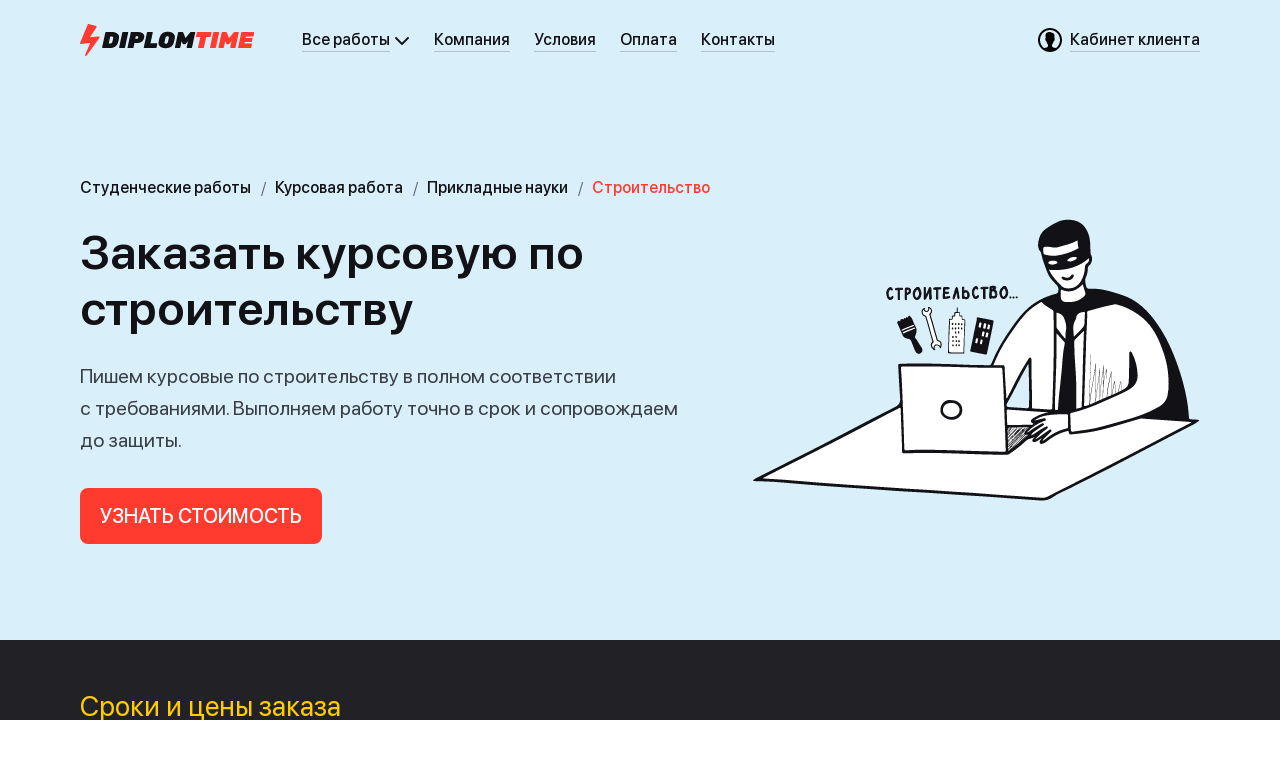

--- FILE ---
content_type: text/html; charset=UTF-8
request_url: https://www.diplomtime.com/zakazat_kursovuiu_po_stroitelstvu
body_size: 70842
content:
<!DOCTYPE html>
<html lang="ru">
<head>
	<meta charset="UTF-8">
	<meta name="viewport" content="width=device-width, initial-scale=1.0, user-scalable=no">
	<meta http-equiv="X-UA-Compatible" content="ie=edge">
	<meta name="format-detection" content="telephone=no">
	<meta name="SKYPE_TOOLBAR" content="SKYPE_TOOLBAR_PARSER_COMPATIBLE">
      	<meta name="yandex-verification" content="6c997196d034c72b" />
	<meta name="google-site-verification" content="Q6HDdfg3p1ny4pzdh_CpDztMbb2H-6bvwvxgD5I8JbE">
  	<meta name="msvalidate.01" content="75A44A07BEBE80DB5E9A032D62F4F5AF" />
  	<meta name="p:domain_verify" content="5a8b033117863965e454f9be69e5c86e"/>
	<meta name="description" content="Заказать курсовую по строительству от DiplomTime. ✅ Договор ✅ Только профессиональные авторы ✅ Бесплатные корректировки ✅ Высокое качество.">
  	<title>Заказать курсовую по строительству | DiplomTime</title>
	<link rel="icon" href="https://www.diplomtime.com/complete/hub/images/favicon.ico" type="image/x-icon">
    <link rel="icon" href="https://www.diplomtime.com/complete/hub/images/favicon-16.png" type="image/png" sizes="16x16">
    <link rel="icon" href="https://www.diplomtime.com/complete/hub/images/favicon-32.png" type="image/png" sizes="32x32">
    <link rel="icon" href="https://www.diplomtime.com/complete/hub/images/favicon-48.png" type="image/png" sizes="48x48">
    <link rel="icon" href="https://www.diplomtime.com/complete/hub/images/favicon-120.png" type="image/png" sizes="120x120">
    <link rel="apple-touch-icon" sizes="180x180" href="https://www.diplomtime.com/complete/hub/images/apple-touch-180.png">
    <meta name="apple-mobile-web-app-title" content="DiplomTime">
    <!--<link rel="mask-icon" href="https://www.diplomtime.com/complete/hub/images/safari-pinned-tab.svg" color="black">-->
  	<!-- Preload resources -->
    <link rel="preload" as="font" href="https://www.diplomtime.com/complete/hub/fonts/SFProDisplay-Regular.woff2" crossorigin="anonymous">
    <link rel="preload" as="font" href="https://www.diplomtime.com/complete/hub/fonts/SFProDisplay-Medium.woff2" crossorigin="anonymous">
    <link rel="preload" as="font" href="https://www.diplomtime.com/complete/hub/fonts/SFProDisplay-Semibold.woff2" crossorigin="anonymous">
  	<!-- Other resources -->
    <link rel="manifest" href="https://www.diplomtime.com/site.webmanifest">
	<link rel="stylesheet" href="https://www.diplomtime.com/complete/hub/css/base--dtcom.css?ver=296">
    <link rel="stylesheet" href="https://www.diplomtime.com/complete/hub/css/layout--dtcom.css?ver=296">
    <link rel="stylesheet" href="https://www.diplomtime.com/complete/hub/css/carousel.min.css?ver=296">
  	<link rel="stylesheet" href="https://www.diplomtime.com/complete/hub/css/carousel.default.min.css?ver=296">
    <meta property="twitter:card" content="summary_large_image" />
<meta property="og:site_name" content="DiplomTime" />
<meta property="vk:image" content="https://static.diplomtime.com/media/images/opengraph/dt-com/og__vk_coursework.jpg" />
<meta property="twitter:image" content="https://static.diplomtime.com/media/images/opengraph/dt-com/og__tw_fb_coursework.jpg" />
<meta property="og:image" content="https://static.diplomtime.com/media/images/opengraph/dt-com/og__tw_fb_coursework.jpg" />
<meta property="twitter:image:alt" content="Курсовые работы по строительству на заказ в DiplomTime" />
<meta property="og:image:width" content="600" />
<meta property="og:image:height" content="315" />
<meta property="og:title" content="Заказать курсовую по строительству у DiplomTime" />
<meta property="twitter:title" content="Заказать курсовую по строительству у DiplomTime" />
<meta property="og:type" content="website" />
<meta property="og:description" content="Поможем написать курсовую по строительству, узнайте точную стоимость." />
<meta property="twitter:description" content="Поможем написать курсовую по строительству, узнайте точную стоимость." />
<link rel="image_src" href="https://static.diplomtime.com/media/images/opengraph/dt-com/og__tw_fb_coursework.jpg">
<meta name="twitter:card" content="summary_large_image" />
</head>
<body>
<svg xmlns="http://www.w3.org/2000/svg" xmlns:xlink="http://www.w3.org/1999/xlink" style="background: none; display: none;">
	<symbol viewBox="0 0 16 16" id="icon--xsmall-complete">
    	<path d="M0.793922961,7.70607704 C1.18387854,7.31612146 1.8236289,7.3236289 2.203125,7.703125 L6,11.5 L13.8330193,2.74544907 C14.2013825,2.33374892 14.8181114,2.31811142 15.206077,2.70607704 L15.293923,2.79392296 C15.6838785,3.18387854 15.7007199,3.82920815 15.328344,4.23882158 L6.67165598,13.7611784 C6.30071063,14.1692183 5.67741394,14.1774139 5.28815961,13.7881596 L0.711840391,9.21184039 C0.318701799,8.8187018 0.31811142,8.18188858 0.706077039,7.79392296 L0.793922961,7.70607704 Z"></path>
 	</symbol>
  	<symbol viewBox="0 0 24 24" id="icon--small-call">
    	<path d="M3,0 C4.71428571,6.04602202e-10 8.57142857,5.57142857 8.57142857,7.28571429 C8.57142857,8.14285714 6.42857142,8.57142857 6.42857143,9.42857143 C6.42857145,11.1428571 12.8571429,17.5714286 14.5714286,17.5714286 C15.4285714,17.5714286 15.8571429,15.4285714 16.7142857,15.4285714 C18.4285714,15.4285714 24,19.2857143 24,21 C24,22.7142857 20.5714286,24 18.8571429,24 C10.2857143,24 5.24848628e-16,13.7142857 0,5.14285714 C0,3.42857143 1.28571429,-6.04602368e-10 3,0 Z"/>
  	</symbol>
  	<symbol viewBox="0 0 16 16" id="icon--xsmall-close-filled">
    	<path d="M8,0 C12.418278,0 16,3.581722 16,8 C16,12.418278 12.418278,16 8,16 C3.581722,16 0,12.418278 0,8 C0,3.581722 3.581722,0 8,0 Z M4.88873016,4.18162338 C4.69346802,3.98636124 4.37688553,3.98636124 4.18162338,4.18162338 C3.98636124,4.37688553 3.98636124,4.69346802 4.18162338,4.88873016 L4.18162338,4.88873016 L7.293,8 L4.18162338,11.1112698 C4.00805703,11.2848362 3.98877188,11.5542606 4.12376793,11.7491287 L4.18162338,11.8183766 C4.37688553,12.0136388 4.69346802,12.0136388 4.88873016,11.8183766 L4.88873016,11.8183766 L8,8.707 L11.1112698,11.8183766 C11.2848362,11.991943 11.5542606,12.0112281 11.7491287,11.8762321 L11.8183766,11.8183766 C12.0136388,11.6231145 12.0136388,11.306532 11.8183766,11.1112698 L11.8183766,11.1112698 L8.707,8 L11.8183766,4.88873016 C11.991943,4.71516381 12.0112281,4.44573941 11.8762321,4.25087127 L11.8183766,4.18162338 C11.6231145,3.98636124 11.306532,3.98636124 11.1112698,4.18162338 L11.1112698,4.18162338 L8,7.293 Z"></path>
 	</symbol>
  	<symbol viewBox="0 0 16 16" id="icon--xsmall-edit">
    	<path d="m8.6 2.64 2.76 2.76-6.61146 6.6049c-.60154.6015-1.34164 1.046-2.15523 1.2944l-2.2579.6893c-.13713.0419-.28223-.0353-.3241-.1725-.01508-.0494-.01508-.1022 0-.1516l.68924-2.2578c.24842-.8138.693-1.5541 1.29464-2.1557zm3.9549-2.29823 1.1033 1.10337c.4272.4272.4539 1.1033.0801 1.56165l-.0801.08863-1.1782 1.17458-2.75-2.75 1.1747-1.17827c.4557-.45565 1.1945-.45564 1.6502.00004z" transform="translate(1 1)"></path>
  	</symbol>
  	<symbol viewBox="0 0 24 24" id="icon--small-plus-filled">
    	<path d="M12,0 C18.627417,0 24,5.372583 24,12 C24,18.627417 18.627417,24 12,24 C5.372583,24 0,18.627417 0,12 C0,5.372583 5.372583,0 12,0 Z M12,6 C11.4477153,6 11,6.44771525 11,7 L11,7 L11,11 L7,11 C6.44771525,11 6,11.4477153 6,12 C6,12.5522847 6.44771525,13 7,13 L7,13 L11,13 L11,17 C11,17.5522847 11.4477153,18 12,18 C12.5522847,18 13,17.5522847 13,17 L13,17 L13,13 L17,13 C17.5522847,13 18,12.5522847 18,12 C18,11.4477153 17.5522847,11 17,11 L17,11 L13,11 L13,7 C13,6.44771525 12.5522847,6 12,6 Z"/>
  	</symbol>
    <symbol viewBox="0 0 10 5" id="location-selector">
      <g fill-rule="evenodd">
        <path d="M2.41421356,0 L7.58578644,0 C8.13807119,-1.21167609e-15 8.58578644,0.44771525 8.58578644,1 C8.58578644,1.26521649 8.4804296,1.5195704 8.29289322,1.70710678 L5.70710678,4.29289322 C5.31658249,4.68341751 4.68341751,4.68341751 4.29289322,4.29289322 L1.70710678,1.70710678 C1.31658249,1.31658249 1.31658249,0.683417511 1.70710678,0.292893219 C1.89464316,0.10535684 2.14899707,-5.06392034e-16 2.41421356,0 Z"/>
      </g>
    </symbol>
     <symbol viewBox="0 0 16 16" id="icon--xsmall-arrowleftfull">
        <path d="M7.295 1.293L1.307 7.28a1.001 1.001 0 00-.16.21 1 1 0 00.146 1.228l5.988 5.988a1 1 0 001.415-1.415L4.42 9.014h9.584a1 1 0 001-1v-.003a1 1 0 00-1-1L4.408 7.01 8.71 2.708a1 1 0 000-1.414l-.001-.001a1 1 0 00-1.414 0z"/>
    </symbol>
    <symbol viewBox="0 0 16 16" id="icon--xsmall-arrowright">
        <g stroke="none" stroke-width="1" fill-rule="evenodd">
            <path d="M11.86,7.51 C12.08,7.89 12.02,8.38 11.7,8.71 L5.72,14.68 C5.33,15.07 4.7,15.07 4.31,14.68 C3.92,14.29 3.92,13.66 4.31,13.27 L9.58,7.99 L4.29,2.71 C3.9,2.32 3.9,1.68 4.29,1.29 C4.68,0.9 5.32,0.9 5.71,1.29 L11.68,7.27 C11.76,7.34 11.82,7.42 11.86,7.51 Z"></path>
            </g>
        </symbol>
    <symbol viewBox="0 0 16 16" id="icon--xsmall-arrowleft">
        <g stroke="none" stroke-width="1" fill-rule="evenodd">
            <g>
                <g transform="translate(4, 0)">
                    <path d="M1.72,1.2923711 L7.7,7.26742327 C7.98,7.55 8.06,7.95 7.94,8.3 C7.89,8.45 7.81,8.6 7.68,8.72 L7.68,8.72 L1.71,14.7 C1.32,15.09 0.68,15.09 0.29,14.7 C-0.1,14.31 -0.1,13.67 0.29,13.28 L0.29,13.28 L5.59,7.99 L0.31,2.71 C-0.08,2.32 -0.08,1.68 0.31,1.29 C0.7,0.9 1.33,0.9 1.72,1.29 Z" transform="translate(3.99, 7.99) scale(-1, 1) translate(-3.99, -7.99)"></path>
                </g>
            </g>
        </g>
    </symbol>
    <symbol viewBox="0 0 16 16" id="icon--xsmall-arrowdown">
        <g stroke="none" stroke-width="1" fill-rule="evenodd">
            <g transform="translate(8, 8) rotate(-270) translate(-8, -8)">
                <path d="M5.71,1.29 L11.68,7.27 C11.75,7.33 11.8,7.4 11.85,7.48 C12.08,7.87 12.03,8.37 11.7,8.71 L11.7,8.71 L5.72,14.68 C5.33,15.07 4.7,15.07 4.31,14.68 C3.92,14.29 3.92,13.66 4.31,13.27 L4.31,13.27 L9.58,7.99 L4.29,2.71 C3.9,2.32 3.9,1.68 4.29,1.29 C4.68,0.9 5.32,0.9 5.71,1.29 Z"></path>
            </g>
        </g>
    </symbol>
  	<symbol viewBox="0 0 16 16" id="icon--xsmall-complete-stroke">
			<path fill-rule="evenodd" clip-rule="evenodd" d="M0.792893 7.70711C1.18342 7.31658 1.81658 7.31658 2.20711 7.70711L6 11.5L13.7951 2.78779C14.1779 2.35996 14.8415 2.34154 15.2475 2.74748L15.3258 2.82576C15.7032 3.20321 15.7177 3.81057 15.3586 4.20554L6.70547 13.724C6.3214 14.1465 5.66215 14.1621 5.25842 13.7584L0.707107 9.20711C0.316583 8.81658 0.316582 8.18342 0.707107 7.79289L0.792893 7.70711Z"/>
		</symbol>
    <symbol viewBox="0 0 16 16" id="icon--xsmall-close">
        <g stroke="none" stroke-width="1" fill-rule="evenodd">
            <path d="M2.71,1.29 L7.939,6.525 L13.17,1.29 C13.56,0.9 14.2,0.9 14.59,1.29 C14.98,1.68 14.98,2.32 14.59,2.71 L9.354,7.94 L14.59,13.17 C14.98,13.56 14.98,14.2 14.59,14.59 C14.2,14.98 13.56,14.98 13.17,14.59 L7.9,9.35 L2.71,14.59 C2.32,14.98 1.68,14.98 1.29,14.59 C0.9,14.2 0.9,13.56 1.29,13.17 L6.53,7.94 L1.29,2.71 C0.9,2.32 0.9,1.68 1.29,1.29 C1.68,0.9 2.32,0.9 2.71,1.29 Z"></path>
        </g>
    </symbol>
  	<symbol viewBox="0 0 24 24" id="icon--small-info-filled">
			<path fill-rule="evenodd" clip-rule="evenodd" d="M12 24C18.6274 24 24 18.6274 24 12C24 5.37258 18.6274 0 12 0C5.37258 0 0 5.37258 0 12C0 18.6274 5.37258 24 12 24ZM13 6.25C13 6.94036 12.4404 7.5 11.75 7.5C11.0596 7.5 10.5 6.94036 10.5 6.25C10.5 5.55964 11.0596 5 11.75 5C12.4404 5 13 5.55964 13 6.25ZM12 9C12.5523 9 13 9.44772 13 10V17H13.5C14.0523 17 14.5 17.4477 14.5 18C14.5 18.5523 14.0523 19 13.5 19H12H10.5C9.94771 19 9.5 18.5523 9.5 18C9.5 17.4477 9.94772 17 10.5 17H11V11C10.4477 11 10 10.5523 10 10C10 9.44772 10.4477 9 11 9H12Z"/>
		</symbol>
  	<symbol viewBox="0 0 24 24" id="icon--small-gear">
			<path fill-rule="evenodd" clip-rule="evenodd" d="M7.29904 0.857706C8.01648 0.443493 8.93386 0.689306 9.34808 1.40674L10.3546 3.15008C10.8881 3.05152 11.438 3.00001 12 3.00001C12.562 3.00001 13.1119 3.05152 13.6454 3.15008L14.6519 1.40674C15.0661 0.689306 15.9835 0.443493 16.701 0.857706L19.299 2.35771C20.0165 2.77192 20.2623 3.68931 19.8481 4.40674L18.8408 6.15139C19.5528 6.98332 20.1156 7.94667 20.4879 9.00001H22.5C23.3284 9.00001 24 9.67158 24 10.5V13.5C24 14.3284 23.3284 15 22.5 15H20.4879C20.1156 16.0534 19.5528 17.0167 18.8408 17.8486L19.8481 19.5933C20.2623 20.3107 20.0165 21.2281 19.299 21.6423L16.701 23.1423C15.9835 23.5565 15.0661 23.3107 14.6519 22.5933L13.6454 20.8499C13.1119 20.9485 12.562 21 12 21C11.438 21 10.8881 20.9485 10.3546 20.8499L9.34808 22.5933C8.93386 23.3107 8.01648 23.5565 7.29904 23.1423L4.70096 21.6423C3.98352 21.2281 3.73771 20.3107 4.15192 19.5933L5.15919 17.8486C4.44725 17.0167 3.88442 16.0534 3.51212 15H1.5C0.671573 15 0 14.3284 0 13.5V10.5C0 9.67158 0.671573 9.00001 1.5 9.00001H3.51212C3.88442 7.94667 4.44725 6.98332 5.15919 6.15139L4.15192 4.40674C3.73771 3.68931 3.98352 2.77192 4.70096 2.35771L7.29904 0.857706ZM12 16C14.2091 16 16 14.2092 16 12C16 9.79087 14.2091 8.00001 12 8.00001C9.79086 8.00001 8 9.79087 8 12C8 14.2092 9.79086 16 12 16Z"/>
		</symbol>
  	<symbol viewBox="0 0 24 24" id="icon--small-complete-stroke">
			<path fill-rule="evenodd" clip-rule="evenodd" d="M2.79289 11.7071C3.18342 11.3166 3.81658 11.3166 4.20711 11.7071L9 16.5L19.7941 4.76723C20.1791 4.34877 20.8351 4.33511 21.2372 4.73718L21.3186 4.8186C21.6989 5.19894 21.7103 5.812 21.3443 6.20616L9.70612 18.7396C9.32044 19.1549 8.66701 19.167 8.26622 18.7662L2.70711 13.2071C2.31658 12.8166 2.31658 12.1834 2.70711 11.7929L2.79289 11.7071Z"/>
		</symbol>
	<symbol viewBox="0 0 24 24" id="icon--small-arrowdown">
		<path d="M2.293 7.293a1 1 0 011.32-.083l.094.083L12 15.585l8.293-8.292a1 1 0 011.32-.083l.094.083a1 1 0 01.083 1.32l-.083.094-9 9a1 1 0 01-1.32.083l-.094-.083-9-9a1 1 0 010-1.414z"/>
	</symbol>
  	<symbol viewBox="0 0 24 24" id="icon--small-phone">
  		<path d="m3 0c1.71428571 0 5.57142857 5.57142857 5.57142857 7.28571429 0 .85714285-2.14285715 1.28571428-2.14285714 2.14285714.00000002 1.71428567 6.42857147 8.14285717 8.14285717 8.14285717.8571428 0 1.2857143-2.1428572 2.1428571-2.1428572 1.7142857 0 7.2857143 3.8571429 7.2857143 5.5714286s-3.4285714 3-5.1428571 3c-8.5714286 0-18.8571429-10.2857143-18.8571429-18.85714286 0-1.71428571 1.28571429-5.14285714 3-5.14285714z" fill-rule="evenodd"/>
  	</symbol>
        <symbol viewBox="0 0 24 24" id="icon--small-arrowright-full">
        <g stroke="none" stroke-width="1" fill-rule="evenodd">
            <path d="M12.71,2.29 L21.7,11.28 C21.79,11.37 21.86,11.47 21.91,11.58 L21.92,11.6 C22.07,11.97 22.01,12.41 21.71,12.71 L12.71,21.71 C12.32,22.1 11.69,22.1 11.3,21.71 L11.3,21.7 C10.91,21.31 10.91,20.68 11.3,20.29 L18.58,13.008 L3,13.01 C2.45,13.01 2,12.56 2,12.01 L2,12.01 C2,11.46 2.45,11.01 3,11.01 L18.595,11.007 L11.2975305,3.70921898 C10.9070062,3.31869469 10.9070062,2.68552971 11.2975305,2.29500542 L11.3,2.29 C11.69,1.9 12.32,1.9 12.71,2.29 Z"></path>
        </g>
    </symbol>
    <symbol viewBox="0 0 24 24" id="icon--small-arrow">
        <path d="M18.59,11.01 L11.3,3.71 C10.91,3.32 10.91,2.69 11.3,2.3 L11.3,2.29 C11.7,1.9 12.32,1.9 12.71,2.29 L21.7,11.28 C21.79,11.37 21.86,11.47 21.91,11.58 C22.08,11.95 22.01,12.41 21.71,12.71 L12.71,21.71 C12.32,22.1 11.69,22.1 11.3,21.71 L11.3,21.71 C10.91,21.31 10.91,20.68 11.3,20.29 L18.58,13.01 L3,13.01 C2.45,13.01 2,12.56 2,12.08 L2,12.01 C2,11.46 2.45,11.01 3,11.01 L18.6,11.01 Z"></path>
    </symbol>
    <symbol viewBox="0 0 24 24" id="icon--small-play">
        <g stroke="none" stroke-width="1" fill-rule="evenodd">
            <path d="M10,8.73 L10,15.27 L15.66,12.0 L10,8.73 Z M8,7.09 C7.98,6.89 8.02,6.69 8.13,6.5 C8.41,6.02 9.02,5.86 9.5,6.13 L18.1,11.1 C18.27,11.19 18.42,11.32 18.53,11.5 C18.8,11.98 18.64,12.59 18.16,12.87 L9.5,17.87 C9.02,18.14 8.41,17.98 8.13,17.5 C8.04,17.34 7.99,17.16 8,16.98 L8,7.09 Z M12,24 C5.37,24 0,18.63 0,12 C0,5.37 5.37,0 12,0 C18.63,0 24,5.37 24,12 C24,18.63 18.63,24 12,24 Z M12,22 C17.52,22 22,17.52 22,12 C22,6.48 17.52,2 12,2 C6.48,2 2,6.48 2,12 C2,17.52 6.48,22 12,22 Z"></path>
        </g>
    </symbol>
    <symbol viewBox="0 0 24 24" id="icon--small-arrowleft">
        <g stroke="none" stroke-width="1" fill="none" fill-rule="evenodd">
            <g>
                <path d="M18.6,11.01 L11.3,3.71 C10.91,3.32 10.91,2.69 11.3,2.3 L11.3,2.29 C11.69,1.9 12.3223668,1.9 12.71,2.29 L21.7,11.28 C21.79,11.37 21.86,11.47 21.91,11.58 C22.08,11.95 22.01,12.41 21.71,12.71 L12.71,21.71 C12.32,22.1 11.69,22.1 11.3,21.71 L11.3,21.7 C10.91,21.31 10.91,20.68 11.3,20.29 L18.58,13.01 L3,13.01 C2.45,13.01 2,12.56 2,12.01 L2,12.01 C2,11.46 2.45,11.01 3,11.01 L18.6,11.01 Z" fill="#616166" transform="translate(12, 12) rotate(-180) translate(-12, -12)"></path>
            </g>
        </g>
    </symbol>
    <symbol viewBox="0 0 24 24" id="icon--small-arrowright">
        <g stroke="none" stroke-width="1" fill="none" fill-rule="evenodd">
            <g>
                <path d="M18.6,11.01 L11.3,3.71 C10.91,3.32 10.91,2.69 11.3,2.3 L11.3,2.29 C11.69,1.9 12.3223668,1.9 12.71,2.29 L21.7,11.28 C21.79,11.37 21.86,11.47 21.91,11.58 C22.08,11.95 22.01,12.41 21.71,12.71 L12.71,21.71 C12.32,22.1 11.69,22.1 11.3,21.71 L11.3,21.7 C10.91,21.31 10.91,20.68 11.3,20.29 L18.58,13.01 L3,13.01 C2.45,13.01 2,12.56 2,12.01 L2,12.01 C2,11.46 2.45,11.01 3,11.01 L18.6,11.01 Z" fill="#616166"></path>
            </g>
        </g>
    </symbol>
    <symbol viewBox="0 0 24 24" id="icon--small-close">
        <g stroke="none" stroke-width="1" fill-rule="evenodd" transform="translate(12, 12) rotate(-315) translate(-12, -12) ">
            <path d="M13,11 L17,11 C17.55,11 18,11.45 18,12 C18,12.55 17.55,13 17,13 L13,13 L13,17 C13,17.55 12.55,18 12,18 C11.45,18 11,17.55 11,17 L11,13 L7,13 C6.45,13 6,12.55 6,12 C6,11.45 6.45,11 7,11 L11,11 L11,7 C11,6.45 11.45,6 12,6 C12.55,6 13,6.45 13,7 L13,11 Z M12,24 C5.37,24 0,18.63 0,12 C0,5.37 5.37,0 12,0 C18.63,0 24,5.37 24,12 C24,18.63 18.63,24 12,24 Z M12,22 C17.52,22 22,17.52 22,12 C22,6.48 17.52,2 12,2 C6.48,2 2,6.48 2,12 C2,17.52 6.48,22 12,22 Z"></path>
        </g>
    </symbol>
    <symbol viewBox="0 0 24 24" id="icon--small-plus">
        <path d="M13,11 L17,11 C17.55,11 18,11.45 18,12 C18,12.55 17.55,13 17,13 L13,13 L13,17 C13,17.55 12.55,18 12,18 C11.45,18 11,17.55 11,17 L11,13 L7,13 C6.45,13 6,12.55 6,12 C6,11.45 6.45,11 7,11 L11,11 L11,7 C11,6.45 11.45,6 12,6 C12.55,6 13,6.45 13,7 L13,11 Z M12,24 C5.37,24 0,18.63 0,12 C0,5.37 5.37,0 12,0 C18.63,0 24,5.37 24,12 C24,18.63 18.63,24 12,24 Z M12,22 C17.52,22 22,17.52 22,12 C22,6.48 17.5228475,2 12,2 C6.48,2 2,6.48 2,12 C2,17.52 6.48,22 12,22 Z"></path>
    </symbol>
    <symbol viewBox="0 0 24 24" id="icon--small-closethin">
        <g stroke="none" stroke-width="1" fill-rule="evenodd">
            <path d="M2.70710678,1.29289322 L11.899,10.484 L21.0918831,1.29289322 C21.4824074,0.902368927 22.1155724,0.902368927 22.5060967,1.29289322 C22.8966209,1.68341751 22.8966209,2.31658249 22.5060967,2.70710678 L13.314,11.899 L22.5060967,21.0918831 C22.8966209,21.4824074 22.8966209,22.1155724 22.5060967,22.5060967 C22.1155724,22.8966209 21.4824074,22.8966209 21.0918831,22.5060967 L11.899,13.314 L2.70710678,22.5060967 C2.31658249,22.8966209 1.68341751,22.8966209 1.29289322,22.5060967 C0.902368927,22.1155724 0.902368927,21.4824074 1.29289322,21.0918831 L10.484,11.899 L1.29289322,2.70710678 C0.902368927,2.31658249 0.902368927,1.68341751 1.29289322,1.29289322 C1.68341751,0.902368927 2.31658249,0.902368927 2.70710678,1.29289322 Z" id="path-1"></path>
        </g>
    </symbol>
        <symbol viewBox="0 0 24 24" id="icon--small-search">
        <g stroke="none" stroke-width="1" fill-rule="evenodd">
            <path d="M16.32,14.91 L21.71,20.29 C22.1,20.68 22.1,21.32 21.71,21.71 C21.32,22.1 20.68,22.1 20.29,21.71 L14.91,16.32 C13.55,17.37 11.85,18 10,18 C5.58,18 2,14.42 2,10 C2,5.58 5.58,2 10,2 C14.42,2 18,5.58 18,10 C18,11.85 17.37,13.55 16.32,14.91 Z M10,17 C13.87,17 17,13.87 17,10 C17,6.13 13.87,3 10,3 C6.13,3 3,6.13 3,10 C3,13.87 6.13,17 10,17 Z"></path>
        </g>
    </symbol>
    <symbol viewBox="0 0 24 24" id="icon--small-rating-star">
        <g stroke="none" stroke-width="1" fill-rule="evenodd">
            <polygon fill="#FFFFFF" points="11.09 0.99 8.18 8.24 4.64 9.24 0.76 8.95 6.26 14.7 5.18 23.04 11.01 19.95 12.68 19.58 17.14 22.37 15.22 11.49 14.18 6.37 11.55 0.62"></polygon>
            <path d="M3.74342556,8.44724796 C7.6990497,8.44724796 7.6990497,8.44724796 9.08452212,4.89733083 C9.60658419,3.56112607 10.0884876,2.23489299 10.6808273,0.908659909 C10.8515014,0.489849462 11.0020963,-0.0286777585 11.5944359,0.00123727348 C12.1867756,0.0311523054 12.2972118,0.519764494 12.4779256,0.998405005 C13.4216532,3.20214569 14.3954997,5.3959147 15.319148,7.60962706 C15.480221,8.20977894 16.0645468,8.59811435 16.6845411,8.5170497 C18.6924721,8.5170497 20.7004032,8.5170497 22.7083342,8.5170497 C23.1701584,8.5170497 23.7122997,8.41733293 23.9331722,8.96577518 C24.1540446,9.51421743 23.7825773,9.85325446 23.471348,10.1823198 C21.9955187,11.7478731 20.7807204,13.5627184 19.0438601,14.8989232 C18.4081591,15.2791553 18.104607,16.032897 18.3009256,16.7436835 C18.6824325,18.4189253 18.521798,20.1839122 19.2145342,21.8292389 C19.4354066,22.3577378 19.6361997,23.2651604 19.0037015,23.6839709 C18.3712032,24.1027813 17.8591808,23.4546223 17.3471583,23.155472 C16.8351359,22.8563217 16.6042239,22.5870864 16.222717,22.3278228 C12.2068549,19.5158098 11.9759428,19.5158098 7.94000143,22.3278228 L6.0425066,23.6640275 C5.69111867,23.8933761 5.29957211,24.1326964 4.88794625,23.9133195 C4.47632039,23.6939426 4.56667728,23.2551888 4.61687556,22.8264066 C4.88794625,20.343459 5.0786997,17.840568 5.42004798,15.367592 C5.54986562,14.8237836 5.35479696,14.2541648 4.91806522,13.9017554 C3.49243418,12.6353524 2.0768428,11.3490061 0.651211759,10.0925747 C0.289784172,9.77348104 -0.111802036,9.47433072 0.0287531369,8.94583182 C0.16930831,8.41733293 0.801806587,8.58685144 1.21343245,8.56690808 C2.0768428,8.41733293 2.91013418,8.45721963 3.74342556,8.44724796 Z M10.9418583,8.54696473 C12.728917,7.9885508 12.1265376,7.01132642 13.7027635,6.91160965 C13.6692038,6.71492367 13.6188231,6.52143734 13.5521687,6.33325237 C12.9397497,4.96713258 12.3172911,3.61098446 11.5442376,1.99557274 C10.921779,3.53121104 10.399717,4.80758574 9.88769454,6.09393211 C10.3161515,5.80388974 10.6619646,5.40889743 10.8916601,4.94718922 C11.1225721,4.53835045 11.3635238,4.00985155 11.8956256,4.24917181 C12.4277273,4.48849206 12.3172911,4.98707593 12.1767359,5.46571644 C11.8353876,6.82186456 12.1265376,7.34039178 10.9418583,8.54696473 L10.9418583,8.54696473 Z M11.1526911,18.518642 C12.7791152,17.5214743 12.4277273,18.1098033 13.602367,15.0983567 C13.9437152,14.2108774 13.1807014,13.203738 13.2208601,12.1068535 C12.7991945,12.4558622 12.2670928,13.1040213 12.5482032,13.3034548 C13.8533583,14.4701411 12.5482032,15.1980735 12.1867756,16.0556377 C11.9065897,16.9019135 11.5608619,17.7253752 11.1526911,18.518642 L11.1526911,18.518642 Z M6.13286349,21.948899 C6.95611522,20.4032891 10.2993204,21.2409099 9.6266635,17.8305963 C9.15479971,19.2465745 8.45202384,20.0542803 7.26734453,19.9645353 C6.44409281,20.1240821 6.1529428,20.9218163 6.09270487,21.918984 L6.13286349,21.948899 Z M8.71305488,11.4886095 C9.7170204,10.4914418 9.23511695,10.4415834 9.03432385,9.23501046 L6.1529428,9.79342439 C7.65889108,10.391725 8.11067557,10.5712152 8.67289626,11.4886095 L8.71305488,11.4886095 Z M6.52441005,18.6881606 L7.90988246,15.7465158 C5.72123763,16.1354112 6.72520315,17.7607946 6.48425143,18.6881606 L6.52441005,18.6881606 Z M6.76536177,14.0114439 C7.76932729,12.3362021 5.09877901,12.6253808 5.44012729,11.3589777 C4.71727211,12.8048709 6.23326005,13.1040213 6.72520315,14.0114439 L6.76536177,14.0114439 Z"></path>
        </g>
    </symbol>
    <symbol viewBox="0 0 24 24" id="icon--small-angular-arrowright">
        <path d="M17.87,11.52 C18.07,11.9 18.02,12.38 17.7,12.7 L8.71,21.69 C8.32,22.08 7.68,22.08 7.29,21.69 C6.9,21.3 6.9,20.67 7.29,20.28 L15.58,11.99 L7.29,3.71 C6.9,3.32 6.9,2.68 7.29,2.29 C7.68,1.9 8.32,1.9 8.71,2.29 L17.69,11.27 C17.76,11.35 17.82,11.43 17.87,11.52 Z"></path>
    </symbol>
    <symbol viewBox="0 0 24 24" id="icon--small-user">
        <g stroke="none" stroke-width="1" fill-rule="evenodd">
            <path d="M12,0 C18.63,0 24,5.37 24,12 C24,18.63 18.63,24 12,24 C5.37,24 0,18.63 0,12 C0,5.37 5.37,0 12,0 Z M12,2 C6.48,2 2,6.48 2,12 C2,15.25 3.55,18.14 5.95,19.96 C7.06,19.89 8.83,19.67 9.5,19 C10,18.5 10,17.53 10,16.5 C9.25,16.5 8.5,13.5 8.5,13.5 C8.5,13.5 7.25,13 7.25,10.75 C7.25,10.25 7.75,10 7.75,10 C7.75,10 7.5,8.63 7.5,7.5 C7.5,5.63 8.63,4 12,4 C12.75,4 13.5,4.25 13.5,4.75 C15.75,4.75 16.5,6.28 16.5,7.5 C16.5,8.625 16.25,10 16.25,10 C16.25,10 16.75,10 16.75,10.75 C16.75,13 15.5,13.5 15.5,13.5 C15.5,13.5 14.75,16.5 14,16.5 C14,17.53 14,18.5 14.5,19 C15.17,19.67 16.94,19.89 18.05,19.96 C20.45,18.14 22,15.25 22,12 C22,6.48 17.52,2 12,2 Z"></path>
        </g>
    </symbol>
    <symbol viewBox="0 0 24 24" id="icon--small-mail">
        <g stroke="none" stroke-width="1" fill-rule="evenodd">
            <path d="M22.56,20.56 C22.11,20.84 21.58,21 21.01,21 L2.99,21 C2.42,21 1.89,20.84 1.44,20.56 L8.53,13.47 C9.26,14.06 10.63,15 12,15 C13.37,15 14.74,14.06 15.47,13.47 L22.56,20.56 Z M23.56,19.56 L16.5,12.5 L23.87,5.13 C23.96,5.4 24,5.69 24,5.99 L24,18.01 C24,18.58 23.84,19.11 23.56,19.56 Z M0.44,19.56 C0.16,19.11 0,18.57 0,18.01 L0,5.99 C0,5.69 0.04,5.4 0.13,5.13 L7.5,12.5 L0.44,19.56 Z M0.88,3.88 C1.42,3.34 2.17,3 2.99,3 L21.01,3 C21.83,3 22.58,3.34 23.12,3.88 L15,12 C15,12 13.5,13.5 12,13.5 C10.5,13.5 9,12 9,12 L0.88,3.88 Z"></path>
        </g>
    </symbol>
    <symbol viewBox="0 0 24 24" id="icon--small-vk">
        <g stroke="none" stroke-width="1" fill-rule="evenodd">
            <g transform="translate(-68, -1960)">
                <g transform="translate(0, 1536)">
                    <g transform="translate(68, 424)">
                        <path d="M13.83,18.66 C14.04,18.44 14.03,18.02 14.03,18.02 C14.03,18.02 14.0,16.05 14.89,15.76 C15.77,15.47 16.87,17.68 18.1,18.5 C18.85,19.0 19.7,19 19.7,19 L22.9,18.95 C22.9,18.95 24.58,18.85 23.79,17.5 C23.72,17.39 23.32,16.5 21.4,14.68 C19.39,12.77 19.66,13.08 22.08,9.77 C23.56,7.76 24.15,6.54 23.96,6.01 C23.86,5.63 23.09,5.63 23.09,5.63 L19.09,5.63 C19.09,5.63 18.83,5.63 18.63,5.75 C18.43,5.87 18.31,6.15 18.31,6.15 C18.31,6.15 17.74,7.7 16.98,9.03 C15.37,11.82 14.73,11.96 14.46,11.79 C13.85,11.39 14.01,10.17 14.01,9.3 C14.01,6.59 14.41,5.47 13.22,5.17 C12.83,5.08 12.54,5.01 11.54,5.0 C10.25,4.99 9.16,5.01 8.55,5.32 C8.14,5.52 7.82,5.98 8.01,6.01 C8.25,6.04 8.79,6.16 9.08,6.56 C9.45,7.07 9.43,8.23 9.43,8.23 C9.43,8.23 9.65,11.41 8.94,11.81 C8.45,12.08 7.78,11.53 6.35,8.99 C5.62,7.69 5.06,6.26 5.06,6.26 C5.06,6.26 4.96,5.99 4.77,5.85 C4.53,5.67 4.21,5.62 3.71,5.62 L0.78,5.64 C0.78,5.64 0.27,5.66 0.08,5.89 C-0.09,6.09 0.07,6.51 0.07,6.51 C0.07,6.51 2.75,12.94 5.79,16.18 C8.58,19.15 11.74,18.95 11.74,18.95 L12.57,18.95 C13.23,18.95 13.61,18.91 13.83,18.66 Z"></path>
                    </g>
                </g>
            </g>
        </g>
    </symbol>
    <symbol viewBox="0 0 24 24" id="icon--small-whatsapp">
        <g stroke="none" stroke-width="1" fill-rule="evenodd">
            <g>
                <path d="M12,0 C18.63,0 24,5.372583 24,12 C24,18.627417 18.627417,24 12,24 C9.53386329,24 7.24147945,23.2560755 5.33501576,21.9803939 C2.99176752,23.3267143 1.5470266,24 1,24 C0.25,24 0,23.75 0,23 C0,22.4530214 0.67316747,21.0084863 2.01950241,18.6663944 C0.744186237,16.7593272 0,14.4665706 0,12 C0,5.372583 5.372583,0 12,0 Z M12,10 C10.8954305,10 10,10.8954305 10,12 C10,13.1045695 10.8954305,14 12,14 C13.1045695,14 14,13.1045695 14,12 C14,10.8954305 13.1045695,10 12,10 Z M6,10 C4.8954305,10 4,10.8954305 4,12 C4,13.1045695 4.8954305,14 6,14 C7.1045695,14 8,13.1045695 8,12 C8,10.8954305 7.1045695,10 6,10 Z M18,10 C16.8954305,10 16,10.8954305 16,12 C16,13.1045695 16.8954305,14 18,14 C19.1045695,14 20,13.1045695 20,12 C20,10.8954305 19.1045695,10 18,10 Z"></path>
            </g>
        </g>
    </symbol>
    <symbol viewBox="0 0 24 24" id="icon--small-info">
        <g stroke="none" stroke-width="1" fill-rule="evenodd">
            <path d="M13,17 L13.5,17 C14.05,17 14.5,17.45 14.5,18 C14.5,18.55 14.05,19 13.5,19 L10.5,19 C9.95,19 9.5,18.55 9.5,18 C9.5,17.45 9.95,17 10.5,17 L11,17 L11,11 C10.45,11 10,10.55 10,10 C10,9.45 10.45,9 11,9 L12,9 C12.55,9 13,9.45 13,10 L13,17 Z M12,0 C18.63,-1.22e-15 24,5.37 24,12 C24,18.63 18.63,24 12,24 C5.37,24 8.12e-16,18.627417 0,12 C-8.12e-16,5.37 5.37,1.22e-15 12,0 Z M12,2 C6.48,2 2,6.48 2,12 C2,17.52 6.48,22 12,22 C17.52,22 22,17.52 22,12 C22,6.48 17.52,2 12,2 Z M11.75,7.5 C11.06,7.5 10.5,6.94 10.5,6.25 C10.5,5.56 11.06,5 11.75,5 C12.44,5 13,5.56 13,6.25 C13,6.94 12.44,7.5 11.75,7.5 Z"></path>
        </g>
    </symbol>
    <symbol viewBox="0 0 24 24" id="icon--small-theme">
        <g stroke="none" stroke-width="1" fill-rule="evenodd">
        <path d="M3,2 L5,2 L5,22 L3,22 L3,2 Z M7,5 L19,5 L19,7 L7,7 L7,5 Z M7,9 L21,9 L21,11 L7,11 L7,9 Z M7,13 L17,13 L17,15 L7,15 L7,13 Z M7,17 L21,17 L21,19 L7,19 L7,17 Z"></path>
        </g>
    </symbol>
    <symbol viewBox="0 0 24 24" id="icon--small-workvolume">
        <g stroke="none" stroke-width="1" fill-rule="evenodd">
            <path d="M2,0 L16,0 C17.1,-2.03e-16 18,0.9 18,2 L18,22 C18,23.1 17.1,24 16,24 L2,24 C0.9,24 1.35e-16,23.1 0,22 L0,2 C-1.35e-16,0.9 0.9,2.03e-16 2,0 Z M3,2 C2.45,2 2,2.45 2,3 L2,21 C2,21.55 2.45,22 3,22 L15,22 C15.55,22 16,21.55 16,21 L16,3 C16,2.45 15.55,2 15,2 L3,2 Z M5,7 L13,7 L13,8 L5,8 L5,7 Z M5,10 L13,10 L13,11 L5,11 L5,10 Z M5,13 L13,13 L13,14 L5,14 L5,13 Z M5,16 L9,16 L9,17 L5,17 L5,16 Z M19,2 C20.33,2 21,2.67 21,4 C21,5 21,19 21,20 C21,21.33 20.33,22 19,22 L19,21 C19.67,21 20,20.67 20,20 C20,19 20,5 20,4 C20,3.33 19.67,3 19,3 L19,2 Z M22,4 C23.33,4 24,4.67 24,6 C24,7 24,17 24,18 C24,19.33 23.33,20 22,20 L22,19 C22.67,19 23,18.67 23,18 C23,17 23,7 23,6 C23,5.33 22.67,5 22,5 L22,4 Z"></path>
        </g>
    </symbol>
    <symbol viewBox="0 0 24 24" id="icon--small-brilliant">
        <g stroke="none" stroke-width="1" fill-rule="evenodd">
            <path d="M21.07,9 L17.28,9 L13.35,17.94 L21.07,9 Z M24,8.5 L12,22 L0,8.5 L4.5,4 L6.5,2 L17.5,2 L19.5,4 L24,8.5 Z M15.79,9 L8.21,9 L12,18 L15.79,9 Z M6.72,9 L2.93,9 L10.65,17.94 L6.72,9 Z M17.17,8 L21,8 L17,4 L14.5,4 L17.17,8 Z M15.67,8 L13,4 L11,4 L8.33,8 L15.67,8 Z M6.83,8 L9.5,4 L7,4 L3,8 L6.83,8 Z"></path>
        </g>
    </symbol>
    <symbol viewBox="0 0 24 24" id="icon--small-checkpoint">
        <g stroke="none" stroke-width="1" fill-rule="evenodd">
            <path d="M21.43,4.57 L11,15 L6.5,10.5 L5,12 L11,18 L22.61,6.38958599 C23.4975488,8.06385845 24,9.97325234 24,12 C24,18.627417 18.627417,24 12,24 C5.372583,24 0,18.627417 0,12 C0,5.372583 5.372583,0 12,0 C15.8233102,0 19.2290048,1.78802513 21.4265042,4.57349581 Z"></path>
        </g>
    </symbol>
    <symbol viewBox="0 0 32 32" id="icon--normal-close">
        <g stroke="none" stroke-width="1" fill="none" fill-rule="evenodd" transform="translate(-272, -32)">
            <g transform="translate(272, 32)">
                <g transform="translate(8, 8)">
                    <path d="M9.41,8.0 L14.65,13.23 C15.04,13.62 15.04,14.26 14.65,14.65 C14.26,15.04 13.62,15.04 13.23,14.65 L8,9.41 L2.77,14.65 C2.38,15.04 1.74,15.04 1.35,14.65 C0.96,14.26 0.96,13.62 1.35,13.23 L6.59,8.0 L1.35,2.77 C0.96,2.38 0.96,1.74 1.35,1.35 C1.74,0.96 2.38,0.96 2.77,1.35 L8,6.59 L13.23,1.35 C13.62,0.96 14.26,0.96 14.65,1.35 C15.04,1.74 15.04,2.38 14.65,2.77 L9.41,8.0 Z" fill="#FFFFFF"></path>
                </g>	
            </g>
        </g>
    </symbol>
    <symbol viewBox="0 0 32 32" id="icon--normal-nextstep">
        <g stroke="none" stroke-width="1" fill="none" fill-rule="evenodd" transform="translate(-272, -32)">
            <g transform="translate(272, 32)">
                <g transform="translate(16, 17) rotate(90) translate(-16, -17) translate(8, 9)">
                    <path d="M11.86,7.51 C12.08,7.89 12.02,8.38 11.7,8.71 L5.72,14.68 C5.33,15.07 4.7,15.07 4.31,14.68 C3.92,14.29 3.92,13.66 4.31,13.27 L9.58,7.99 L4.29,2.71 C3.9,2.32 3.9,1.68 4.29,1.29 C4.68,0.9 5.32,0.9 5.71,1.29 L11.68,7.27 C11.76,7.3411.82,7.42 11.86,7.51 Z" fill="#FFF"></path>
                </g>
            </g>
        </g>
    </symbol>
  	<symbol viewBox="0 0 32 32" id="icon--mediums-vk">
			<path d="M17.32,25.0686571 C7.94285714,25.0686571 2.59437143,18.6400857 2.37151429,7.94294286 L7.06865714,7.94294286 C7.22294286,15.7943714 10.6857143,19.1200857 13.4285714,19.8058 L13.4285714,7.94294286 L17.8516,7.94294286 L17.8516,14.7143714 C20.5601714,14.4229429 23.4055429,11.3372286 24.3655429,7.94294286 L28.7884857,7.94294286 C28.0513429,12.1258 24.9656286,15.2115143 22.7713429,16.4800857 C24.9656286,17.5086571 28.4800857,20.2000857 29.8172286,25.0686571 L24.9484857,25.0686571 C23.9027714,21.8115143 21.2973143,19.2915143 17.8516,18.9486571 L17.8516,25.0686571 L17.32,25.0686571 Z"></path>
		</symbol>
		<symbol viewBox="0 0 36 36" id="icon--mediums-whatsapp">
			<path d="M26.3208335,21.1591328 C25.8933037,20.9452443 23.7914056,19.9112442 23.3994417,19.7686724 C23.007601,19.626039 22.7226428,19.5547223 22.437623,19.982561 C22.1526031,20.4104613 21.3332944,21.373083 21.0838404,21.6583498 C20.8345096,21.9435551 20.5851789,21.9793059 20.1576491,21.7652941 C19.7301194,21.5514056 18.3526056,21.1000823 16.7196589,19.643976 C15.4486577,18.5107983 14.5906395,17.111092 14.3412472,16.6832533 C14.0919164,16.255353 14.3147423,16.0240822 14.5288154,15.810995 C14.7210682,15.6196048 14.9562835,15.3119012 15.1700484,15.0622618 C15.3838133,14.8126225 15.4550682,14.6344231 15.5975782,14.3492179 C15.7400881,14.063951 15.6688331,13.8143733 15.5618274,13.6004231 C15.4550682,13.3865346 14.6000703,11.282907 14.2437955,10.427168 C13.8967666,9.593804 13.5443134,9.706604 13.2819152,9.69347482 C13.0327694,9.68108531 12.747503,9.67843482 12.4624831,9.67843482 C12.1774633,9.67843482 11.7143677,9.78544072 11.3224037,10.2132178 C10.9305631,10.6411181 9.82617282,11.6751798 9.82617282,13.7786841 C9.82617282,15.8823117 11.3580929,17.9146225 11.5717961,18.1998894 C11.7856226,18.4851563 14.5865097,22.8020679 18.8751215,24.6532824 C19.8951276,25.0936339 20.6915066,25.3565873 21.312337,25.5536483 C22.3365346,25.8788575 23.2685199,25.8329978 24.0051705,25.7229099 C24.8265134,25.6002476 26.5345984,24.6889716 26.8908732,23.6906607 C27.2470247,22.6923499 27.2470247,21.8365492 27.1402039,21.6583498 C27.0333831,21.4800889 26.7483632,21.373083 26.3208335,21.1591328 M18.5201411,31.8066517 L18.5144086,31.8066517 C15.9625441,31.8056655 13.4596827,31.1204209 11.2762359,29.82507 L10.7569253,29.5168733 L5.37446362,30.9284143 L6.81115103,25.6822896 L6.47299816,25.1444247 C5.04943991,22.880843 4.2976261,20.2646226 4.29867287,17.5783799 C4.30175592,9.73982761 10.6814173,3.36262091 18.5258119,3.36262091 C22.3242684,3.36410025 25.8949063,4.84486225 28.5799116,7.53202953 C31.2649169,10.2192584 32.7427794,13.7911969 32.7413011,17.5899065 C32.7380948,25.4290135 26.3585567,31.8066517 18.5201411,31.8066517 M30.623499,5.49004128 C27.3931097,2.25693432 23.0971012,0.475557234 18.5200178,0.473769693 C9.08921407,0.473769693 1.41364933,8.14638888 1.4098277,17.5772704 C1.40859491,20.5919275 2.19646768,23.5347132 3.69368482,26.1284968 L1.26633154,34.9920498 L10.336669,32.6135724 C12.8357704,33.9762334 15.6494784,34.6942701 18.5131142,34.6955029 L18.5202644,34.6955029 C27.9501435,34.6955029 35.6263863,27.0218975 35.6302092,17.5908927 C35.6319338,13.0205818 33.8539499,8.7230866 30.623499,5.49004128"></path>
		</symbol>
		<symbol viewBox="0 0 32 32" id="icon--mediums-telegram">
			<path d="M3.99009083,15.821635 L17.8431049,10.1139554 C19.2105698,9.51940545 23.8480595,7.61684558 23.8480595,7.61684558 C23.8480595,7.61684558 25.9884393,6.78447564 25.8100743,8.8059455 C25.7506193,9.63831544 25.2749794,12.5516102 24.7993394,15.702725 L23.3129645,25.0371594 C23.3129645,25.0371594 23.1940545,26.4046243 22.1833196,26.6424443 C21.1725846,26.8802642 19.5078448,25.8100743 19.2105698,25.5722543 C18.9727498,25.3938893 14.7514451,22.7184145 13.2056152,21.4104046 C12.7894302,21.0536746 12.3137903,20.3402147 13.2650702,19.5078448 C15.40545,17.5458299 17.9620149,15.1081751 19.5078448,13.5623452 C20.2213047,12.8488852 20.9347647,11.1841453 17.9620149,13.2056152 L9.57886045,18.8538398 C9.57886045,18.8538398 8.62758051,19.4483898 6.84393064,18.9132948 C5.06028076,18.3781998 2.9793559,17.6647399 2.9793559,17.6647399 C2.9793559,17.6647399 1.552436,16.7729149 3.99009083,15.821635 Z"></path>
		</symbol>
    <symbol viewBox="0 0 32 32" id="icon--mediums-plus">
        <g stroke="none" stroke-width="1" fill-rule="evenodd">
            <path d="M16,0 C24.84,0 32,7.16 32,16 C32,24.84 24.84,32 16,32 C7.16,32 0,24.84 0,16 C0,7.16 7.16,0 16,0 Z M16,2 C8.27,2 2,8.27 2,16 C2,23.73 8.27,30 16,30 C23.73,30 30,23.73 30,16 C30,8.27 23.73,2 16,2 Z M16,6 C16.55,6 17,6.45 17,7 L17,15 L25,15 C25.55,15 26,15.45 26,16 C26,16.55 25.55,17 25,17 L17,17 L17,25 C17,25.55 16.55,26 16,26 C15.45,26 15,25.55 15,25 L15,17 L7,17 C6.45,17 6,16.55 6,16 C6,15.45 6.45,15 7,15 L15,15 L15,7 C15,6.45 15.45,6 16,6 Z"></path>
        </g>
    </symbol>
  	<symbol viewBox="0 0 36 20" id="icon--lastWork-left">
			<g fill-rule="evenodd" transform="matrix(-1 0 0 1 36 0)">
				<polygon fill-rule="nonzero" points="22.6 .2 35.667 10 22.6 19.8 21.4 18.2 30.999 11 0 11 0 9 30.999 9 21.4 1.8"/>
			</g>
		</symbol>
		<symbol viewBox="0 0 36 20" id="icon--lastWork-right">
			<g fill-rule="evenodd">
				<polygon fill-rule="nonzero" points="22.6 .2 35.667 10 22.6 19.8 21.4 18.2 30.999 11 0 11 0 9 30.999 9 21.4 1.8"/>
			</g>
		</symbol>
    <symbol viewBox="0 0 40 40" id="icon--medium-back">
        <g stroke="none" stroke-width="1" fill="none" fill-rule="evenodd" transform="translate(-160, -80)" fill-opacity="0.6">
            <g transform="translate(128, 48)">
                <g transform="translate(32, 32)">
                    <rect fill="#FFFFFF" x="0" y="0" width="40" height="40" rx="20"></rect>
                    <g transform="translate(12, 12)" fill="#111111">
                        <path d="M8,11 L15,11 C15.55,11 16,11.45 16,12 C16,12.55 15.55,13 15,13 L7,13 C6.45,13 6,12.55 6,12 L6,4 C6,3.45 6.45,3 7,3 C7.55,3 8,3.45 8,4 L8,11 Z" transform="translate(11, 8) rotate(-315) translate(-11, -8)"></path>
                    </g>
                </g>
            </g>
        </g>
    </symbol>
    <symbol viewBox="0 0 40 40" id="icon--medium-close">
        <g stroke="none" stroke-width="1" fill="none" fill-rule="evenodd" transform="translate(-824, -80)">
            <g transform="translate(824, 80)">
                <circle fill-opacity="0.2" fill="#111111" cx="20" cy="20" r="20"></circle>
                <g transform="translate(12, 12)">
                    <path d="M9.41,8.0 L14.65,13.23 C15.04,13.62 15.04,14.26 14.65,14.65 C14.26,15.04 13.62,15.04 13.23,14.65 L8,9.41 L2.77,14.65 C2.38,15.04 1.74,15.04 1.35,14.65 C0.96,14.26 0.96,13.62 1.35,13.23 L6.59,8.0 L1.35,2.77 C0.96,2.38 0.96,1.74 1.35,1.35 C1.74,0.96 2.38,0.96 2.78,1.35 L8,6.59 L13.23,1.35 C13.62,0.96 14.26,0.96 14.65,1.35 C15.05,1.75 15.05,2.38 14.65,2.77 L9.41,8.0 Z" fill="#FFF"></path>
                </g>
            </g>
        </g>
    </symbol>
    <symbol viewBox="0 0 96 96" id="icon--xxlarge-check">
        <g stroke="none" stroke-width="1" fill-rule="evenodd">
        <path d="M81.42,22.55 C73.74,12.49 61.63,6 48,6 C24.8,6 6,24.8 6,48 C6,71.2 24.8,90 48,90 C71.2,90 90,71.2 90,48 C90,40.63 88.1,33.71 84.77,27.69 L47.64,64.82 C47.05,65.41 46.28,65.7 45.51,65.7 C44.75,65.7 43.98,65.41 43.39,64.82 L25.41,46.83 C24.24,45.66 24.24,43.76 25.41,42.59 C26.58,41.42 28.48,41.42 29.65,42.59 L45.51,58.46 L81.42,22.55 Z M48,96 C21.49,96 0,74.51 0,48 C0,21.49 21.49,0 48,0 C74.51,0 96,21.49 96,48 C96,74.51 74.51,96 48,96 Z"></path>
        </g>
    </symbol>
    <symbol viewBox="0 0 96 96" id="icon--xxlarge-discount">
        <g stroke="none" stroke-width="1" fill="none" fill-rule="evenodd">
            <path d="M0,36 L0,20 C-5.41e-16,15.58 3.58,12 8,12 L88,12 C92.42,12 96,15.58 96,20 L96,36 C89.37,36 84,41.37 84,48 C84,54.63 89.37,60 96,60 L96,76 C96,80.42 92.42,84 88,84 L8,84 C3.58,84 5.41e-16,80.42 0,76 L0,60 C6.63,60 12,54.63 12,48 C12,41.37 6.63,36 0,36 Z M2,34.14 C8.78,35.11 14,40.95 14,48 C14,55.05 8.78,60.89 2,61.86 L2,76 C2,79.31 4.69,82 8,82 L88,82 C91.31,82 94,79.31 94,76 L94,61.86 C87.22,60.89 82,55.05 82,48 C82,40.95 87.22,35.11 94,34.14 L94,20 C94,16.69 91.31,14 88,14 L8,14 C4.69,14 2,16.69 2,20 L2,34.14 Z M25,19 C25.55,19 26,18.55 26,18 C26,17.45 25.55,17 25,17 C24.45,17 24,17.45 24,18 C24,18.55 24.45,19 25,19 Z M25,25 C25.55,25 26,24.55 26,24 C26,23.45 25.55,23 25,23 C24.45,23 24,23.45 24,24 C24,24.55 24.45,25 25,25 Z M25,31 C25.55,31 26,30.55 26,30 C26,29.45 25.55,29 25,29 C24.45,29 24,29.45 24,30 C24,30.55 24.45,31 25,31 Z M25,37 C25.55,37 26,36.55 26,36 C26,35.45 25.55,35 25,35 C24.45,35 24,35.45 24,36 C24,36.55 24.45,37 25,37 Z M25,43 C25.55,43 26,42.55 26,42 C26,41.45 25.55,41 25,41 C24.45,41 24,41.45 24,42 C24,42.55 24.45,43 25,43 Z M25,49 C25.55,49 26,48.55 26,48 C26,47.45 25.55,47 25,47 C24.45,47 24,47.45 24,48 C24,48.55 24.45,49 25,49 Z M25,55 C25.55,55 26,54.55 26,54 C26,53.45 25.55,53 25,53 C24.45,53 24,53.45 24,54 C24,54.55 24.45,55 25,55 Z M25,61 C25.55,61 26,60.55 26,60 C26,59.45 25.55,59 25,59 C24.45,59 24,59.45 24,60 C24,60.55 24.45,61 25,61 Z M25,67 C25.55,67 26,66.55 26,66 C26,65.45 25.55,65 25,65 C24.45,65 24,65.45 24,66 C24,66.55 24.45,67 25,67 Z M25,73 C25.55,73 26,72.55 26,72 C26,71.45 25.55,71 25,71 C24.45,71 24,71.45 24,72 C24,72.55 24.45,73 25,73 Z M25,79 C25.55,79 26,78.55 26,78 C26,77.45 25.55,77 25,77 C24.45,77 24,77.45 24,78 C24,78.55 24.45,79 25,79 Z" fill="#8E8E93"></path>
            <path d="M37.74,61.44 L67.44,31.74 C68.22,30.96 69.48,30.96 70.26,31.74 C71.04,32.52 71.04,33.78 70.26,34.56 L40.56,64.26 C39.78,65.04 38.52,65.04 37.74,64.26 C36.96,63.48 36.96,62.22 37.74,61.44 Z M44,46 C39.58,46 36,42.42 36,38 C36,33.58 39.58,30 44,30 C48.42,30 52,33.58 52,38 C52,42.42 48.42,46 44,46 Z M64,66 C59.58,66 56,62.42 56,58 C56,53.58 59.58,50 64,50 C68.42,50 72,53.58 72,58 C72,62.42 68.42,66 64,66 Z M44,42 C46.21,42 48,40.21 48,38 C48,35.79 46.21,34 44,34 C41.79,34 40,35.79 40,38 C40,40.21 41.79,42 44,42 Z M64,62 C66.21,62 68,60.21 68,58 C68,55.79 66.21,54 64,54 C61.79,54 60,55.79 60,58 C60,60.21 61.79,62 64,62 Z" fill="#FF9500"></path>
        </g>
    </symbol>
    <symbol viewBox="0 0 96 96" id="icon--xxlarge-target">
        <g stroke="none" stroke-width="1" fill-rule="evenodd">
            <path d="M47,87.99 C25.7,87.47 8.53,70.3 8.01,49 L1,49 C0.45,49 6.76e-17,48.55 0,48 C-6.76e-17,47.45 0.45,47 1,47 L8.01,47 C8.53,25.7 25.7,8.53 47,8.01 L47,1 C47,0.45 47.45,1.01e-16 48,0 C48.55,-1.01e-16 49,0.45 49,1 L49,8.01 C70.3,8.53 87.47,25.7 87.99,47 L95,47 C95.55,47 96,47.45 96,48 C96,48.55 95.55,49 95,49 L87.99,49 C87.47,70.3 70.3,87.47 49,87.99 L49,95 C49,95.55 48.55,96 48,96 C47.45,96 47,95.55 47,95 L47,87.99 Z M49,85.99 C69.19,85.47 85.47,69.19 85.99,49 L81.99,49 C81.47,66.98 66.98,81.47 49,81.99 L49,85.99 Z M47,85.99 L47,81.99 C29.02,81.47 14.53,66.98 14.01,49 L10.01,49 C10.53,69.19 26.81,85.47 47,85.99 Z M47,79.98 L47,73 C47,72.45 47.45,72 48,72 C48.55,72 49,72.45 49,73 L49,79.98 C65.88,79.47 79.47,65.88 79.98,49 L73,49 C72.45,49 72,48.55 72,48 C72,47.45 72.45,47 73,47 L79.98,47 C79.47,30.12 65.88,16.53 49,16.02 L49,23 C49,23.55 48.55,24 48,24 C47.45,24 47,23.55 47,23 L47,16.02 C30.12,16.53 16.53,30.12 16.02,47 L23,47 C23.55,47 24,47.45 24,48 C24,48.55 23.55,49 23,49 L16.02,49 C16.53,65.88 30.12,79.47 47,79.98 Z M85.99,47 C85.47,26.81 69.19,10.53 49,10.01 L49,14.01 C66.98,14.53 81.47,29.02 81.99,47 L85.99,47 Z M10.01,47 L14.01,47 C14.53,29.02 29.02,14.53 47,14.01 L47,10.01 C26.81,10.53 10.53,26.81 10.01,47 Z" fill="#111116"></path>
            <path d="M48.375,65.68 C41.39,65.68 36.33,61.48 36.07,55.48 L41.74,55.48 C42.12,58.625 44.86,60.78 48.42,60.78 C52.45,60.78 55.22,57.97 55.22,53.98 C55.22,49.93 52.43,47.07 48.47,47.07 C45.7,47.07 43.31,48.34 42.07,50.45 L36.59,50.45 L38.34,31.18 L59.06,31.18 L59.06,36.125 L43.125,36.125 L42.26,46.02 L42.4,46.02 C43.8,43.84 46.57,42.48 49.92,42.48 C56.39,42.48 61.05,47.23 61.05,53.82 C61.05,60.85 55.875,65.68 48.375,65.68 Z" fill="#FF3B30"></path>
        </g>
    </symbol>
  	<symbol viewBox="0 0 96 96" id="icon--xxlarge-friends">
			<g stroke="none" stroke-width="1" fill="none" fill-rule="evenodd">
				<path d="M10,70 L10,79.75 C10,79.89 10.04,80.02 10.125,80.125 C10.33,80.4 10.72,80.46 11,80.25 L11.94,79.54 C11.98,79.51 12.02,79.48 12.05,79.45 L23,70 L48,70 C51.31,70 54,67.31 54,64 L54,62 L56,62 L56,64 C56,68.42 52.42,72 48,72 L24,72 L10.56,83.52 C10.2,83.83 9.74,84 9.26,84 L9,84 C8.45,84 8,83.55 8,83 L8,72 C3.58,72 5.41e-16,68.42 0,64 L0,36 C-5.41e-16,31.58 3.58,28 8,28 L30,28 L30,30 L8,30 C4.69,30 2,32.69 2,36 L2,64 C2,67.31 4.69,70 8,70 L10,70 Z" fill="#8E8E93"></path>
				<path d="M88,60 L88,71 C88,71.55 87.55,72 87,72 L86.74,72 C86.26,72 85.8,71.83 85.44,71.52 L72,60 L40,60 C35.58,60 32,56.42 32,52 L32,20 C32,15.58 35.58,12 40,12 L88,12 C92.42,12 96,15.58 96,20 L96,52 C96,56.42 92.42,60 88,60 Z M64,24 L60.24,32.25 L52,33 L58,39 L56.5,48 L64,43.5 L71.5,48 L70,39 L76,33 L67.75,32.25 L64,24 Z" fill="#5856D6"></path>
			</g>
		</symbol>
    <symbol viewBox="0 0 100 100" id="icon--button-spinner">
        <circle cx="50" cy="50" fill="none" r="44" stroke="#FFF" stroke-width="8" stroke-linecap="square" transform="rotate(301.804 50 50)">
            <animateTransform attributeName="transform" type="rotate" calcMode="linear" values="0 50 50;180 50 50;720 50 50" keyTimes="0;0.5;1" dur="1.6s" begin="0s" repeatCount="indefinite"></animateTransform>
            <animate attributeName="stroke-dasharray" calcMode="linear" values="11.06 265.4;193.52 82.94;11.06 265.4" keyTimes="0;0.5;1" dur="1.6" begin="0s" repeatCount="indefinite"></animate>
        </circle>
    </symbol>
    <symbol viewBox="0 0 104 32" id="svg-marker--menu">
        <g stroke="none" stroke-width="1" fill-rule="evenodd">
            <g transform="translate(-372, -28)">
                <g transform="translate(247, 28)">
                    <g transform="translate(125, 0)">
                        <path d="M86.19,0.08 C91.01,0.08 95.72,0.11 100.56,0.11 C104.97,0.47 103.88,5.32 103.88,7.98 C103.88,13.72 103.88,19.47 103.88,25.2 C103.83,31.51 105.26,31.24 95.56,31.24 C75.6,31.24 63.3,31.23 55.3,31.24 C47.62,31.24 39.91,31.92 32.31,31.92 L11.94,31.92 C-1.67,32.44 0.21,30.65 0.21,21.3 C0.21,21.01 0.21,20.73 0.16,20.42 C-0.2,15.89 0.16,11.26 0.16,6.72 C0.16,4.23 -0.59,3.08 2.07,2.09 C4.44,1.21 8.11,1.43 10.64,1.32 C28.27,0.53 30.59,0.13 48.25,0.08 C70.14,0.01 53.49,-0.05 86.19,0.08 Z"></path>
                    </g>
                </g>
            </g>
        </g>
    </symbol>
    <symbol viewBox="0 0 223 36" id="svg-marker--rectangle">
        <g stroke="none" stroke-width="1" fill-rule="evenodd">
            <g transform="translate(-528, -959)">
                <g transform="translate(0, 911)">
                    <g transform="translate(528, 48)">
                        <path d="M108.18,35.43 L88.35,35.43 C52.77,36.08 25.26,36.17 5.82,35.72 C0.02,35.58 0.02,35.72 0.05,29.52 C0.1,22.06 0.05,14.6 0.05,7.13 C0.05,0.83 -0.95,0.83 5.68,0.68 C24.18,0.24 40.9,0.74 59.71,0.72 C78.11,0.72 99.05,1.42 117.43,0.63 C147.17,-1.05 188.81,1.23 217.68,0.72 C222.64,0.63 222.64,0.24 222.64,5.8 C222.64,14.06 223,22.34 223,30.57 C223,35.72 222.64,35.43 218.18,35.43 C185.16,35.32 141.17,35.22 108.18,35.43 Z"></path>
                    </g>
                </g>
            </g>
        </g>
    </symbol>
	<symbol viewBox="0 0 288 180" id="about-timeline__bg">
            <g stroke="none" stroke-width="1" fill="none" fill-rule="evenodd">
                <g transform="translate(-16, -3055)">
                    <g transform="translate(0, 1875)">
                        <g transform="translate(16, 1180)">
                            <path d="M2.10566065,76.7586029 C2.10566065,89.7304003 2.10566065,89.7304003 2.10566065,103.299632 C2.10566065,104.748638 2.10566065,104.748638 2.10566065,106.198239 C2.10566065,116.677699 2.10566065,116.677699 2.10566065,126.932036 C2.10566065,139.249017 2.46961064,147.091169 3.76781494,154.620278 C5.50226127,164.67943 8.71740309,171.181481 13.7031533,173.514026 C22.9929124,177.860169 35.1328746,178.699141 74.1772943,178.893471 C78.1646698,178.913317 78.2434579,178.913715 79.742658,178.921855 C97.7332455,179.019537 110.479302,179.019537 158.719346,178.960921 C181.056422,178.933779 195.652844,178.92184 212.575071,178.92184 C270.399661,178.92184 279.56692,176.847504 284.739061,163.73651 C287.178078,157.553781 287.490663,149.300547 286.415959,136.348012 C286.265223,134.531308 286.108551,132.821214 285.839157,129.994205 C284.919614,120.344538 284.669295,117.0605 284.669295,112.859949 C284.669295,85.3801676 284.669295,85.3801676 284.669295,54.5610917 C284.669295,52.7266577 284.688009,51.3741556 284.756221,47.5043966 C284.851194,42.116432 284.871989,39.3805309 284.807644,36.1716116 C284.418312,16.7552804 280.314715,6.21013741 269.374272,4.15158148 C251.163014,0.724947371 218.755331,0.2724059 130.724051,1.94515217 C114.42893,2.2547876 105.463841,2.34466476 79.9778897,2.52359433 C51.8003635,2.72142068 41.7008157,3.00131552 32.3789641,4.10013703 C21.6837192,5.36084848 15.2277287,7.70841269 10.1302231,12.1740719 C3.77728045,17.7395541 1.12209177,29.0620147 1.00419291,45.7711905 C0.967768129,50.9334812 1.14083929,55.8230627 1.55138412,63.4484212 C2.06012524,72.8976532 2.10566065,73.8775586 2.10566065,76.7586029 Z" id="Path-6-Copy" stroke="#FF3B30" stroke-width="2"></path>
                        </g>
                    </g>
                </g>
            </g>
        </symbol>
  	<symbol viewBox="0 0 272 80" id="faq-section__question-background">
		<path d="M216.04 1c15.35.012 30.122.126 40.429.44 7.554.231 13.067.184 13.38.73.918 1.598 1.056 9.844 1.072 18.636l.001.896v1.004l-.004 2.014c-.01 3.204-.04 6.372-.066 9.234a956.653 956.653 0 00-.05 7.02c0 1.112.03 2.875.065 5.055.054 3.289.124 7.53.132 11.912v1.601c-.01 5.55-.13 11.153-.52 15.028-.153 1.527-.345 2.775-.596 3.622-.07.237-.139.436-.218.586-1.173.016-5.684.029-13.535.037h-.839l-1.304.002h-.9l-.46.001-.937.001-1.452.001-1.508.001H247.167l-.534.001-1.637.001h-.558l-1.711.001h-2.368l-.608.001h-3.13l-.644.001h-4.84l-1.685.001h-23.009l-.899-.001-4.587-.001h-3.783l-.962-.001h-2.923l-.986-.001h-2.999l-1.012-.001h-2.043l-1.03-.001h-2.082l-1.05-.001h-2.118l-3.226-.002h-2.181l-3.32-.002h-2.245c-23.703-.01-51.578-.025-83.624-.045H6.887c-1.238 0-2.193.087-2.94.156-.675.061-1.14.224-1.436.034-.232-.15-.249-.548-.362-1.095-.503-2.415-.7-10.193-.786-18.293l-.01-1.024-.005-.512-.009-1.025-.007-1.023c-.018-2.723-.026-5.4-.029-7.843l-.001-.905v-1.735L1.3 18.962c0-1.275-.068-2.782-.14-4.373-.202-4.502-.56-9.779.84-11.868.88-1.316 12.566-1.507 25.77-1.542l.945-.002.475-.001.952-.002 3.833-.004h.961l.48-.001h1.819c7.843.005 15.604.084 21.693.146 4.03.04 7.33.074 9.438.074h79.639c.88-.005 2.988-.024 6.052-.053 9.786-.092 29.331-.275 49.67-.324l1.586-.003 1.588-.003L210.877 1z" fill="#fff" fill-rule="evenodd" stroke="#111116" stroke-width="2" vector-effect="non-scaling-stroke"/>
	</symbol>
	<symbol viewBox="0 0 480 240" id="faq-section__answer-background">
		<path stroke="#111116" stroke-width="2" vector-effect="non-scaling-stroke" d="M473.787013,17.0970733 C475.148354,16.9973165 476.00641,16.8498059 476.576842,17.1446398 C477.0006,17.3636631 477.13665,17.9063801 477.351299,18.7316821 C478.593527,23.508065 478.699319,154.393358 478.712115,192.007015 L478.712797,194.212754 L478.712797,194.212754 L478.713066,195.2228 L478.713792,228.414633 C478.713792,229.770451 478.771194,231.473758 478.834931,233.356567 C479.068522,240.256961 479.559895,249.796612 477.15281,252.674431 C474.571437,255.760622 407.7777,254.877517 373.982514,254.603438 L373.342398,254.598247 C366.980731,254.546678 361.811241,254.505487 358.48464,254.500859 L358.48464,254.500859 L66.2818303,254.500682 C64.6429324,254.505078 61.6574572,254.565874 57.8387656,254.643792 C51.9532931,254.763883 43.9764835,254.971797 35.9307255,255.082266 L33.8007449,255.109104 C18.8990584,255.27926 4.37332026,255.058718 3.08970823,253.268815 C1.69648131,251.32671 1.38971684,242.046232 1.34608147,231.736015 L1.34273642,230.766608 C1.34186161,230.442595 1.34121864,230.117769 1.34078238,229.792323 L1.34099363,227.342846 L1.34099363,227.342846 L1.34175878,226.851746 L1.34754646,224.957498 L1.35388317,223.696563 C1.37434314,220.133559 1.41531624,216.626669 1.45289339,213.410014 C1.4928379,209.990709 1.52893449,206.898799 1.53262337,204.41309 L1.53262337,204.41309 L1.53232229,204.229803 C1.52919433,203.168551 1.50192448,200.34415 1.46118382,196.129596 C1.31523312,181.031235 0.996534985,148.06742 0.999944823,114.434094 L1.00118886,111.328078 C1.00155348,110.810259 1.00199794,110.292407 1.00252405,109.774584 L1.00667484,106.668499 C1.03247164,91.1448486 1.13499183,75.7603529 1.36288759,62.2056465 C1.5989128,48.1674184 1.96915069,36.0943598 2.52864013,27.8694506 C2.7787949,24.1919902 3.06544832,21.2914171 3.39681607,19.339923 C3.54387137,18.4738836 3.6947733,17.8080644 3.8607533,17.3632099 L3.821,17.473 L469.139554,17.2938835 C470.944932,17.2938835 472.370503,17.1999615 473.508462,17.1174127 Z" transform="translate(0 -16)"/>
	</symbol>
	<symbol viewBox="0 0 24 17" id="faq-section__question-angleborder">
		<path fill="#111116" fill-rule="evenodd" d="M48,79 C44,79 47.5,96 46,96 C44.5,96 28.7214,79 24,79 L48,79 Z" transform="translate(-24 -79)"/>
	</symbol>
	<symbol viewBox="0 0 24 15" id="faq-section__question-anglefill">
		<path fill-rule="evenodd" d="M48,77 C41,77 45.5,92 44.5,92 C43.5,92 30,77 24,77 L48,77 Z" transform="translate(-24 -77)"/>
	</symbol>
	<symbol viewBox="0 0 24 17" id="faq-section__answer-angleborder">
			<path fill="#111116" d="M48,17 C52.0001079,17 48.4999596,0 50,0 C51.5000404,0 67.2783727,17 72,17 L48,17 Z" transform="translate(-48)"/>
		</symbol>
	<symbol viewBox="0 0 25 15" id="faq-section__answer-anglefill">
		<path fill-rule="evenodd" d="M48,19 C54.5,19 51,4 51.5,4 C52.5,4 66,19 73,19 L48,19 Z" transform="translate(-48 -4)"/>
	</symbol>
  	<symbol viewBox="0 0 272 340" id="lastwork-item__background">
			<path fill="#FFF" fill-rule="evenodd" stroke="#111116" stroke-width="2" vector-effect="non-scaling-stroke" d="M209.914297,1.00692057 C220.482699,0.964579009 231.019948,1.10177579 240.278647,1.55216186 C249.318229,1.99188909 257.132111,2.7277818 262.543465,3.89400355 C264.896922,4.40120635 266.782278,4.98296459 268.08755,5.66922005 C268.973952,6.13525225 269.639906,6.60421585 269.725309,7.23647415 C270.697143,14.4310064 270.913558,52.4249234 270.92211,92.2309154 L270.92211,92.2309154 L270.922228,96.5080632 C270.919697,112.999516 270.883746,129.623671 270.851921,144.340004 C270.829594,154.664292 270.809298,164.049693 270.803993,171.791888 L270.803114,173.370044 L270.803114,173.370044 L270.802843,174.141104 L270.802858,176.129174 C270.802927,176.239311 270.803013,176.351223 270.803115,176.464892 L270.803925,177.167873 C270.809609,181.269503 270.833663,187.365859 270.863088,194.822184 C270.917615,208.639621 270.990578,227.128516 270.999164,246.24686 L270.999164,246.24686 L270.999368,253.060551 C270.9897,276.791066 270.866896,300.752263 270.474607,317.32228 C270.31356,324.124775 270.107344,329.67853 269.844408,333.453541 C269.723701,335.18655 269.59214,336.537688 269.446121,337.453376 C266.95035,338.180294 255.492642,338.25032 234.924461,338.263088 L233.53975,338.263861 C233.306715,338.263978 233.072555,338.264089 232.837269,338.264196 L231.412049,338.264789 C231.172261,338.26488 230.931348,338.264969 230.689308,338.265056 L228.480544,338.2658 L228.480544,338.2658 L227.730772,338.266046 L216.655596,338.266046 C216.349607,338.265956 216.042302,338.265859 215.733681,338.265755 L213.86616,338.265048 C183.419243,338.252247 140.588981,338.173275 85.3729734,338.028132 L85.3729734,338.028132 L6.88657959,338.028132 C5.53708312,338.028132 4.49153092,338.420508 3.67505276,338.738204 C3.36748861,338.857879 3.11718858,339.058028 2.90963426,339.006096 C2.54606603,337.81593 2.36393077,335.741251 2.16838776,331.749816 C1.67075014,321.59193 1.4589963,289.354397 1.36841562,255.353535 L1.36279685,253.181068 C1.36188729,252.818657 1.36099104,252.456094 1.36010791,252.093406 L1.35496498,249.915956 L1.35496498,249.915956 L1.35250861,248.826463 L1.34497404,245.250996 C1.31640646,230.949371 1.30634987,216.690155 1.30280956,203.963878 L1.30280956,203.963878 L1.30205328,200.81502 L1.30176395,199.266206 L1.30107718,193.256283 L1.30099711,191.803466 L1.300333,79.7332513 C1.29377987,74.5538508 1.2300028,68.5259023 1.16286887,62.1827583 C1.08840631,55.1471701 1.00982074,47.7234233 1.0008491,40.6419409 L1.0008491,40.6419409 L1.00062022,38.2185484 C1.01457499,25.9721215 1.26302798,15.0334367 2.15739401,9.35632182 C2.41628439,7.71297812 3.8023288,6.49726663 5.81549289,5.50909596 C8.42344493,4.22897094 12.1086947,3.36583682 16.4002501,2.78172069 C29.1436348,1.0472408 47.1450893,1.82998949 58.896281,2.3368273 C62.9404403,2.51125495 66.2508585,2.65351855 68.3665601,2.6532931 L68.3665601,2.6532931 L74.4687114,2.6530123 L75.0621145,2.65299719 L147.815716,2.65234001 C148.552216,2.64647565 150.759235,2.5591562 154.08834,2.42655655 C164.224406,2.02283274 184.838723,1.20122917 205.952123,1.03095348 L207.932661,1.01693095 L207.932661,1.01693095 Z"/>
		</symbol>
  		<symbol viewBox="0 0 137 96" id="icon--bestfriends">
			<path d="M112.846 12.8281L116.16 20.1408L117.645 29.5104L118.102 35.5663V42.422L120.273 46.9926L120.845 48.3638L119.474 49.3922L113.989 49.8491H109.647H105.762V50.9918L106.333 52.9344L107.019 54.6483L108.276 57.0478L105.762 69.6167L96.8492 72.4732L89.9935 67.6743L85.4229 59.9043L84.7373 57.6191L86.1084 55.6767L87.3654 53.0485L87.4796 50.5349L86.5655 50.4205L83.7089 50.6491L79.7097 50.9918L74.3394 49.8491L73.1968 48.7065L74.9107 41.508L75.3678 32.1384L76.2818 23.1117L78.3386 16.3701L82.2235 11.1141L85.1944 8.486L89.6506 6.20075L93.7641 5.17235L97.8775 4.71527L101.991 5.05811L106.333 7.00052L109.075 9.40017L112.846 12.8281Z" fill="white"/>
			<path d="M62.2294 24.5972L64.2861 28.025L66.3429 29.8533C66.3429 29.8533 66.2286 31.1102 66.3429 31.3387C66.4571 31.5673 65.6573 34.1953 65.6573 34.1953L64.5147 36.9376C64.5147 36.9376 63.2577 38.1945 63.0292 38.5374C62.8007 38.8801 62.1151 39.5656 61.8866 40.0226C61.6581 40.3655 59.4872 44.8218 59.3729 44.9361C59.3729 45.0503 56.859 48.2497 56.859 48.2497V50.0779L58.1159 52.7058L59.9442 54.8768L62.5722 56.5908L65.2002 57.0478L70.342 58.7618L76.2837 61.6184L85.4248 67.1031L89.881 85.6136L90.9094 90.9839C90.9094 90.9839 91.2521 93.8406 91.2521 93.9549C91.2521 94.0691 89.881 94.4119 89.881 94.4119H58.573H25.3224H1.78426L1.21295 92.5837L2.24135 84.6995L3.49821 77.1582L5.78346 70.8737L8.75428 66.5318L11.9536 62.9895L16.8669 59.5616L21.666 57.6192L28.0647 55.5624L31.2641 54.3055L33.3209 53.1629L34.692 51.3348L35.149 48.7066L32.978 45.1645L31.7212 41.7367L30.1215 40.4798L28.5218 38.6516L26.4651 33.624L26.6936 29.3963L27.9506 27.3395L36.7487 15.799C36.7487 15.799 40.291 12.2568 41.0907 12.2568C41.8906 12.2568 51.7172 11.2285 51.7172 11.2285C51.7172 11.2285 57.0875 14.542 57.5446 14.7706C58.0016 14.9991 61.4296 20.9408 61.4296 20.9408L62.2294 24.5972Z" fill="white"/>
			<path fill-rule="evenodd" clip-rule="evenodd" d="M86.6809 50.9919C81.8818 51.9059 77.3113 52.1345 72.8551 50.0779C71.8267 49.6207 71.7125 49.1636 72.2837 48.1352C73.8834 45.3929 74.1119 42.3079 74.3405 39.1086C74.569 34.0811 74.569 29.0534 75.2545 24.0258C76.3972 14.999 81.1963 8.60036 89.6518 5.51525C95.3649 3.45851 101.421 3.45849 106.677 6.77211C112.619 10.4285 116.503 15.6846 117.532 22.7689C118.332 28.2535 118.789 33.8524 118.789 39.4513C118.789 42.4222 119.474 45.1644 121.416 47.4497C122.216 48.3639 122.103 49.0495 120.845 49.5065C116.504 50.7634 112.162 51.449 107.591 50.5349C106.106 50.1921 106.106 50.1921 106.334 51.6775C106.677 54.3055 108.277 55.7909 110.79 56.3623C112.276 56.7051 113.761 57.0478 115.361 57.5049C119.475 58.5333 123.245 60.4757 126.901 62.5325C129.186 63.9036 130.786 66.0747 132.044 68.3599C134.329 72.4734 136.156 76.8153 136.156 81.7286C136.156 82.1857 136.156 82.5285 136.156 82.9855C136.156 84.0139 135.814 84.3567 134.671 84.3567C123.474 84.471 112.39 84.6995 101.192 84.928C97.7644 85.0423 94.3365 85.3851 90.9086 84.928C90.1088 84.8137 90.3373 85.385 90.3373 85.7279C90.9086 88.4702 91.3657 91.0982 91.937 93.8405C92.2798 95.4401 92.1655 95.4402 90.5658 95.326C87.1379 95.2117 83.71 95.2117 80.2822 95.326C72.9694 95.5545 65.5423 95.4402 58.2295 95.4402C42.2325 95.4402 26.2357 95.4402 10.2389 95.4402C7.15384 95.4402 4.06869 95.2116 0.983593 95.4402C0.183751 95.5545 -0.159024 95.0974 0.0695022 94.2976C1.21214 89.4985 1.21215 84.471 2.01198 79.6719C3.26888 72.4734 6.46822 66.3032 12.4098 61.6184C16.6376 58.3047 21.4367 56.8193 26.35 55.3339C28.2925 54.7625 30.235 54.1913 31.9489 52.9344C34.0057 51.3348 34.4627 49.1636 33.0916 46.9926C32.2917 45.6215 31.3775 44.1362 30.9205 42.5365C30.8063 42.0794 30.4635 41.7367 30.0064 41.3939C28.8638 40.7083 27.9497 39.6798 27.3784 38.4229C26.1215 35.9091 25.4359 33.2811 25.5501 30.3103C25.5501 29.8533 25.5501 29.282 25.7787 28.9391C26.6927 27.7965 26.2357 26.7681 25.7787 25.6255C24.6361 23.1117 23.6077 20.4837 23.8362 17.7414C24.179 11.7997 26.0072 6.42927 31.4918 3.57269C39.7188 -0.655034 48.4027 -1.56905 56.8582 3.23C57.5438 3.57278 58.2295 4.14401 58.8007 4.71533C60.1719 6.08648 61.6572 7.57198 63.0284 8.94315C65.4279 11.4569 66.1135 14.6564 66.4563 17.9699C66.6848 20.9408 66.5706 23.9116 65.1994 26.6539C64.9709 27.111 64.8567 27.568 65.4279 27.9108C66.5705 28.7106 66.7992 29.9675 66.5705 31.2244C65.9993 34.4238 64.9709 37.5089 62.5714 39.9084C62.1144 40.3654 62 40.8224 61.7715 41.2795C60.7431 43.6791 59.4862 45.8501 58.0008 47.9068C57.3153 48.9351 57.4295 49.735 57.8866 50.6491C59.2577 53.8485 62 55.3339 65.1994 56.0194C68.2846 56.7051 71.3696 57.7335 74.2262 59.2188C74.6833 59.4473 75.026 59.4473 75.4831 59.3331C77.197 58.8761 78.7968 58.3047 80.5107 58.0762C84.5099 57.8477 86.6809 54.0769 86.6809 50.9919ZM46.6888 67.3316C46.2317 68.2456 45.8889 68.9312 45.4319 69.6167C44.2893 71.5592 43.0324 73.3874 40.8614 74.4158C40.0615 74.8728 39.4903 74.8729 38.9189 74.1873C36.1766 71.3307 33.7771 68.2457 31.606 64.932C30.0064 62.5325 28.521 60.0186 28.064 57.1621C27.9496 56.3622 27.3784 56.5907 26.9214 56.7049C22.2366 58.1905 17.666 59.5616 13.6668 62.6468C8.86778 66.3032 6.01116 71.1022 4.41148 76.8154C3.04033 81.843 2.81183 87.099 2.01198 92.2409C1.78347 93.4978 2.01201 93.9548 3.38316 93.9548C16.9805 93.9548 30.5778 93.9548 44.0608 93.9548C59.1435 93.9548 74.1119 94.069 89.1947 93.8405C90.2231 93.8405 90.5658 93.7262 90.3373 92.4693C89.8802 89.0414 88.8519 85.7278 88.052 82.4142C87.4806 80.0147 86.4524 77.7294 85.5383 75.3299C81.8818 65.7318 75.026 59.9044 64.9709 57.7333C64.2853 57.6191 63.9425 57.6191 63.714 58.3047C61.4287 64.5892 56.8582 69.1597 52.5163 73.8445C51.9449 74.53 51.2594 74.4158 50.8023 73.8445C50.1167 73.0446 49.5454 72.1306 48.9741 71.2165C48.2885 70.0738 47.6028 68.8169 46.6888 67.3316ZM39.833 21.2834C38.4619 21.5119 36.8622 21.1692 35.7196 22.3118C34.4627 23.5687 33.0914 24.8256 32.1774 26.4252C31.2633 28.1393 29.8921 29.1676 28.1781 29.6248C27.7211 29.739 27.4926 29.8533 27.4926 30.3103C27.4926 33.9667 28.1781 37.3946 31.0348 40.0226C31.7203 40.5939 32.2917 41.1653 32.6344 42.0794C33.4343 44.1362 34.6912 46.0786 35.8338 47.9068C37.5477 50.6491 39.6045 52.82 42.461 54.3055C45.5462 55.9052 49.5454 55.4482 52.0591 53.0487C55.8298 49.5065 58.5721 45.2787 60.7431 40.5939C61.2002 39.5656 61.6572 38.7657 62.5714 37.8516C64.6281 35.9091 65.0852 33.0526 65.3137 30.3103C65.3137 29.8533 64.9709 29.1676 64.3995 29.7389C63.3711 30.653 62.7999 29.8533 62.3429 29.1676C61.8857 28.5963 61.7715 27.7966 61.543 27.111C61.086 25.2827 60.8575 23.4545 60.2861 21.6263C59.0292 17.8556 57.0867 17.17 53.7732 19.341C53.6589 19.4553 53.5447 19.4553 53.4304 19.5695C50.8023 21.3977 47.8315 21.9691 44.7463 21.6263C43.1467 21.3978 41.4327 21.0549 39.833 21.2834ZM120.046 48.021C119.246 46.6498 118.332 45.3931 117.989 43.9076C117.646 42.4222 117.418 40.9368 117.418 39.4513C117.418 34.4237 116.846 29.282 116.389 24.2545C115.932 19.7982 114.218 15.9131 111.362 12.4852C108.848 9.51443 105.877 7.11488 102.106 6.31503C94.565 4.82962 87.7092 6.08659 82.4531 12.2568C80.1678 14.7706 78.3397 17.5129 77.6542 21.0551C76.5115 27.1109 76.3972 33.1669 76.0544 39.2229C75.9401 42.1937 75.4831 45.0503 74.3405 47.7926C73.9976 48.5924 74.1119 48.9351 74.9118 49.1636C78.5682 50.4205 82.3388 50.4206 86.1095 49.5065C86.9094 49.278 87.0236 48.8209 87.0236 48.1352C87.0236 46.5356 85.881 45.6216 85.3096 44.3647C83.0245 39.9084 83.9385 35.3378 85.3096 30.8815C86.4523 27.2251 89.0804 24.7115 92.1655 22.5404C96.0504 19.7982 100.392 17.5129 103.249 13.6279C103.706 13.0566 104.163 13.0566 104.734 13.6279C106.677 15.5704 108.048 17.9699 108.848 20.5979C109.648 22.9975 110.219 25.397 110.562 27.7965C110.676 28.2536 110.676 28.5963 111.362 28.7105C112.961 29.0534 113.647 29.8532 113.875 31.5672C114.104 34.3095 112.733 36.4805 110.905 38.3086C110.219 38.9943 109.534 39.794 109.191 40.7081C108.391 42.6507 107.591 44.7074 106.448 46.5357C105.877 47.3356 106.22 48.7067 107.02 48.821C111.247 49.7351 115.589 49.3922 120.046 48.021ZM85.424 38.5372C85.424 39.2229 85.424 40.0226 85.6525 40.7081C86.7951 45.0502 89.4232 48.1353 93.4223 49.9636C96.8503 51.449 100.05 50.7634 102.792 48.2496C104.62 46.5357 105.991 44.4789 106.905 42.1937C107.705 40.0226 108.734 38.1944 110.333 36.5947C111.704 35.2236 112.619 33.5097 112.276 31.4529C112.162 30.653 111.819 30.196 110.905 30.3103C109.191 30.4245 109.305 30.4245 109.077 28.7105C108.619 24.5971 107.819 20.4837 105.649 16.8273C104.506 14.9991 104.506 14.9991 103.135 16.4845C103.02 16.5988 102.792 16.8273 102.678 16.9415C99.9354 19.5697 96.8503 21.6263 93.651 23.5687C87.9378 26.8824 85.424 32.0243 85.424 38.5372ZM88.3948 48.4781C88.7375 51.7918 87.9378 54.6483 86.1095 57.0478C85.7668 57.5049 85.881 57.9618 86.2239 58.419C88.7377 61.7326 91.8227 64.5892 95.5934 66.3032C96.0504 66.5317 96.5075 66.7602 96.9645 66.4173C101.078 64.2464 104.506 61.3899 106.563 57.0478C106.905 56.4766 106.905 55.9052 106.448 55.3339C105.191 53.8485 104.963 52.1345 104.849 50.1921C104.849 49.6207 104.963 49.0495 104.62 48.4781C99.7069 53.3914 94.2222 53.5057 88.3948 48.4781ZM29.4351 56.7049C29.7779 58.3047 30.3493 59.7901 31.149 61.2755C33.3201 65.389 36.1766 68.8169 39.1475 72.3591C40.0615 73.3875 40.7471 73.159 41.4328 72.3591C43.1467 70.6452 44.4036 68.8169 45.2034 66.5317C45.5462 65.6177 45.4319 65.0463 44.5178 64.5892C39.9474 62.1896 36.748 58.6475 34.3484 54.1913C34.0056 53.5057 33.6628 53.3915 33.0916 53.9628C32.2917 54.8769 31.2633 55.3339 30.1207 55.6767C29.7779 55.7911 29.2066 55.9052 29.4351 56.7049ZM58.1151 54.077C57.0867 56.5908 55.3728 58.3047 53.6589 60.0186C52.0591 61.6184 50.3452 63.1039 48.5171 64.2465C47.603 64.8178 47.3745 65.6177 47.9457 66.5317C49.0884 68.3599 50.1167 70.0738 51.1451 71.902C51.6021 72.5876 51.8306 72.5876 52.2878 72.0162C54.8015 69.274 57.3153 66.5317 59.4862 63.4465C60.6289 61.7326 61.543 59.9045 62.3429 58.0762C62.5714 57.6192 62.6856 57.1621 62.1143 57.0478C60.4004 56.5908 59.4862 55.2197 58.1151 54.077ZM35.7196 50.5349C35.1482 52.1346 35.1482 52.2488 35.6052 53.1629C37.8905 57.5048 40.9756 61.1614 45.4319 63.3323C46.0032 63.6751 46.6888 63.9036 47.3745 63.3323C50.1167 61.3899 52.5163 59.1045 54.8015 56.7049C55.8299 55.5623 56.5154 54.1913 56.9724 52.8201C57.201 52.1346 56.9726 51.449 56.5154 51.1063C55.9442 50.7634 55.7156 51.5633 55.4871 51.906C54.5729 52.8201 53.773 53.7343 52.7448 54.6483C50.4595 56.7051 44.9748 57.8477 41.7755 55.7909C39.6045 54.1913 37.4335 52.7059 35.7196 50.5349Z" fill="#111116"/>
	</symbol>
  	<symbol viewBox="0 0 100 100" id="icon--spinner">
			<circle cx="50" cy="50" fill="none" r="44" stroke="#FFF" stroke-width="8" stroke-linecap="square" transform="rotate(161.272 50 50)">
				<animateTransform attributeName="transform" type="rotate" calcMode="linear" values="0 50 50;180 50 50;720 50 50" keyTimes="0;0.5;1" dur="1.6s" begin="0s" repeatCount="indefinite"></animateTransform>
				<animate attributeName="stroke-dasharray" calcMode="linear" values="11.06 265.4;193.52 82.94;11.06 265.4" keyTimes="0;0.5;1" dur="1.6" begin="0s" repeatCount="indefinite"></animate>
			</circle>
		</symbol>
</svg>
	<div class="mobile-menu js__m_service">
    <div class="mobile-menu__overlay js__m_service-close">&nbsp;</div>
    <div class="mobile-menu__section mobile-menu__section--1 js__m_service-step" data-step="1">
        <div class="mobile-menu__section-body">
            <div class="mobile-menu__section-container js__m_service-smallsection" data-smallsection="0" data-event="0">
                <div class="mobile-menu__section-content mobile-menu__section-content--active">
                    <div class="menu-items">
                        <div class="grid grid--fluid-padding">
                            <div class="menu-items__col grid__col grid__col--2">
                                <div class="menu-items__label js__m_service-next_step" data-mark="diplom" data-step="1">Дипломная работа</div>
                            </div>
                            <div class="menu-items__col grid__col grid__col--2">
                                <div class="menu-items__label js__m_service-next_step" data-mark="coursework" data-step="1">Курсовая работа</div>
                            </div>
                            <div class="menu-items__col grid__col grid__col--2">
                                <div class="menu-items__label js__m_service-next_step" data-mark="disser" data-step="1">Диссертация</div>
                            </div>
                            <div class="menu-items__col grid__col grid__col--2">
                                <div class="menu-items__label js__m_service-next_step" data-mark="referat" data-step="1">Реферат</div>
                            </div>
                            <div class="menu-items__col grid__col grid__col--2">
                                <div class="menu-items__label js__m_service-next_step" data-mark="practicereport" data-step="1">Отчёт по&nbsp;практике</div>
                            </div>
                            <div class="menu-items__col grid__col grid__col--2">
                                <div class="menu-items__label js__m_service-next_step" data-mark="test" data-step="1">Контрольная работа</div>
                            </div>
                        </div>
                    </div>
                    <div class="menu-items">
                        <div class="grid grid--fluid-padding">
                            <div class="grid__col grid__col--4">
                                <div class="menu-items__title">Другие работы</div>
                            </div>
                            <div class="menu-items__col grid__col grid__col--2">
                                <div class="menu-items__label js__m_service-next_step" data-mark="problemsolving" data-step="1">Решение задач</div>
                            </div>
                            <div class="menu-items__col grid__col grid__col--2">
                                <a href="/napisat_prakticheskoe_zadanie" class="menu-items__label js__m_service-link">Практическое задание</a>
                            </div>
                            <div class="menu-items__col grid__col grid__col--2">
                                <a href="/zakazat_prezentaciyu_k_diplomu" class="menu-items__label js__m_service-link">Презентация</a>
                            </div>
                            <div class="menu-items__col grid__col grid__col--2">
                                <a href="/zakazat_chertezhi_dlya_diploma" class="menu-items__label js__m_service-link">Чертежи</a>
                            </div>
                            <div class="menu-items__col grid__col grid__col--2">
                                <a href="/zakazat_avtoreferat" class="menu-items__label js__m_service-link">Автореферат</a>
                            </div>
                            <div class="menu-items__col grid__col grid__col--2">
                                <a href="/zakazat_monografiyu" class="menu-items__label js__m_service-link">Монография</a>
                            </div>
                            <div class="menu-items__col grid__col grid__col--2">
                                <a href="/zakazat_nauchnuyu_statiyu" class="menu-items__label js__m_service-link">Научная статья</a>
                            </div>
                            <div class="menu-items__col grid__col grid__col--2">
                                <a href="/zakazat_otvety_na_bilety" class="menu-items__label js__m_service-link">Ответы на&nbsp;билеты</a>
                            </div>
                            <div class="menu-items__col grid__col grid__col--2">
                                <a href="/zakazat_esse" class="menu-items__label js__m_service-link">Эссе</a>
                            </div>
                            <div class="menu-items__col grid__col grid__col--2">
                                <a href="/zakazat_biznes_plan" class="menu-items__label js__m_service-link">Бизнес-план</a>
                            </div>
                        </div>
                    </div>
                </div>
            </div>
        </div>
    </div>
    <div class="mobile-menu__section mobile-menu__section--second mobile-menu__section--2 js__m_service-step" data-step="2">
        <div class="mobile-menu__section-body">
            <div class="mobile-menu__section-container js__m_service-smallsection" data-smallsection="1" data-event="1">
                <div class="mobile-menu__section-content mobile-menu__section-content--extended js__m_service-worktype" data-worktype="diplom">
                    <div class="menu-list menu-list--margin">
                        <div class="menu-list__title">Дипломы по направлению</div>
                        <div class="menu-list__item js__m_service-next_step" data-mark="1">
                            <span class="grid grid--items-middle grid--items-justify">
                                <span class="grid__col grid__col--autofill">
                                    <span class="menu-list__item-label">Гуманитарные науки</span>
                                </span>
                                <span class="grid__col">
                                    <svg class="menu-list__item-icon icon">
                                        <use xlink:href="#icon--xsmall-arrowright"></use>
                                    </svg>
                                </span>
                            </span>
                        </div>
                        <div class="menu-list__item js__m_service-next_step" data-mark="2">
                            <span class="grid grid--items-middle grid--items-justify">
                                <span class="grid__col grid__col--autofill">
                                    <span class="menu-list__item-label">Естественные науки</span>
                                </span>
                                <span class="grid__col">
                                    <svg class="menu-list__item-icon icon">
                                        <use xlink:href="#icon--xsmall-arrowright"></use>
                                    </svg>
                                </span>
                            </span>
                        </div>
                        <div class="menu-list__item js__m_service-next_step" data-mark="3">
                            <span class="grid grid--items-middle grid--items-justify">
                                <span class="grid__col grid__col--autofill">
                                    <span class="menu-list__item-label">Информатика и ВТ</span>
                                </span>
                                <span class="grid__col">
                                    <svg class="menu-list__item-icon icon">
                                        <use xlink:href="#icon--xsmall-arrowright"></use>
                                    </svg>
                                </span>
                            </span>
                        </div>
                        <div class="menu-list__item js__m_service-next_step" data-mark="4">
                            <span class="grid grid--items-middle grid--items-justify">
                                <span class="grid__col grid__col--autofill">
                                    <span class="menu-list__item-label">Общественные науки</span>
                                </span>
                                <span class="grid__col">
                                    <svg class="menu-list__item-icon icon">
                                        <use xlink:href="#icon--xsmall-arrowright"></use>
                                    </svg>
                                </span>
                            </span>
                        </div>
                        <div class="menu-list__item js__m_service-next_step" data-mark="5">
                            <span class="grid grid--items-middle grid--items-justify">
                                <span class="grid__col grid__col--autofill">
                                    <span class="menu-list__item-label">Педагогика и&nbsp;образование</span>
                                </span>
                                <span class="grid__col">
                                    <svg class="menu-list__item-icon icon">
                                        <use xlink:href="#icon--xsmall-arrowright"></use>
                                    </svg>
                                </span>
                            </span>
                        </div>
                        <div class="menu-list__item js__m_service-next_step" data-mark="6">
                            <span class="grid grid--items-middle grid--items-justify">
                                <span class="grid__col grid__col--autofill">
                                    <span class="menu-list__item-label">Право и&nbsp;юриспруденция</span>
                                </span>
                                <span class="grid__col">
                                    <svg class="menu-list__item-icon icon">
                                        <use xlink:href="#icon--xsmall-arrowright"></use>
                                    </svg>
                                </span>
                            </span>
                        </div>
                        <div class="menu-list__item js__m_service-next_step" data-mark="7">
                            <span class="grid grid--items-middle grid--items-justify">
                                <span class="grid__col grid__col--autofill">
                                    <span class="menu-list__item-label">Прикладные науки</span>
                                </span>
                                <span class="grid__col">
                                    <svg class="menu-list__item-icon icon">
                                        <use xlink:href="#icon--xsmall-arrowright"></use>
                                    </svg>
                                </span>
                            </span>
                        </div>
                        <div class="menu-list__item js__m_service-next_step" data-mark="8">
                            <span class="grid grid--items-middle grid--items-justify">
                                <span class="grid__col grid__col--autofill">
                                    <span class="menu-list__item-label">Технические науки</span>
                                </span>
                                <span class="grid__col">
                                    <svg class="menu-list__item-icon icon">
                                        <use xlink:href="#icon--xsmall-arrowright"></use>
                                    </svg>
                                </span>
                            </span>
                        </div>
                        <div class="menu-list__item js__m_service-next_step" data-mark="9">
                            <span class="grid grid--items-middle grid--items-justify">
                                <span class="grid__col grid__col--autofill">
                                    <span class="menu-list__item-label">Точные науки</span>
                                </span>
                                <span class="grid__col">
                                    <svg class="menu-list__item-icon icon">
                                        <use xlink:href="#icon--xsmall-arrowright"></use>
                                    </svg>
                                </span>
                            </span>
                        </div>
                        <div class="menu-list__item js__m_service-next_step" data-mark="10">
                            <span class="grid grid--items-middle grid--items-justify">
                                <span class="grid__col grid__col--autofill">
                                    <span class="menu-list__item-label">Экономика и бизнес</span>
                                </span>
                                <span class="grid__col">
                                    <svg class="menu-list__item-icon icon">
                                        <use xlink:href="#icon--xsmall-arrowright"></use>
                                    </svg>
                                </span>
                            </span>
                        </div>
                        <a href="/napisat_diplom" class="menu-list__item  js__m_service-link">
                            <span class="grid grid--items-middle grid--items-justify">
                                <span class="grid__col grid__col--autofill">
                                    <span class="menu-list__item-label">Все дипломные работы</span>
                                </span>
                                <span class="grid__col">
                                    <svg class="menu-list__item-icon icon">
                                        <use xlink:href="#icon--xsmall-arrowright"></use>
                                    </svg>
                                </span>
                            </span>
                        </a>
                    </div>
                    <div class="menu-items--margin">
                        <div class="grid grid--fluid-padding">
                            <div class="grid__col grid__col--4">
                                <div class="menu-items__title">По степени</div>
                            </div>
                        </div>
                        <div class="menu-scrollbox">
                            <div class="menu-scrollbox__grid grid grid--padding grid--fluid-padding-mt">
                                <div class="menu-scrollbox__col grid__col">
                                    <a href="/napisat_diplom_bakalavra" class="menu-items__label js__m_service-link">Диплом бакалавра</a>
                                </div>
                                <div class="menu-scrollbox__col grid__col">
                                    <a href="/napisat_diplom_magistra" class="menu-items__label js__m_service-link">Диплом магистра</a>
                                </div>
                                <div class="menu-scrollbox__col grid__col">
                                    <a href="/napisat_diplom_spetsialista" class="menu-items__label js__m_service-link">Диплом специалиста</a>
                                </div>
                            </div>
                        </div>
                    </div>
                    <div class="menu-items">
                        <div class="grid grid--fluid-padding">
                            <div class="grid__col grid__col--4">
                                <div class="menu-items__title">Дополнительно</div>
                            </div>
                            <div class="menu-items__col grid__col grid__col--2">
                                <a href="/zakazat_doklad_k_diplomu" class="menu-items__label js__m_service-link">Доклад</a>
                            </div>
                          	<div class="menu-items__col grid__col grid__col--2">
                                <a href="/zakazat_nauchnuyu_statiyu" class="menu-items__label js__m_service-link">Научная статья</a>
                            </div>
                            <div class="menu-items__col grid__col grid__col--2">
                                <a href="/zakazat_otziv_na_diplom" class="menu-items__label js__m_service-link">Отзыв</a>
                            </div>
                            <div class="menu-items__col grid__col grid__col--2">
                                <a href="/zakazat_prezentaciyu_k_diplomu" class="menu-items__label js__m_service-link">Презентация</a>
                            </div>
                            <div class="menu-items__col grid__col grid__col--2">
                                <a href="/zakazat_razdatochnyj_material_diploma" class="menu-items__label js__m_service-link">Раздаточный материал</a>
                            </div>
                            <div class="menu-items__col grid__col grid__col--2">
                                <a href="/zakazat_recenziyu_na_diplom" class="menu-items__label js__m_service-link">Рецензия</a>
                            </div>
                            <div class="menu-items__col grid__col grid__col--2">
                                <a href="/zakazat_rech_k_diplomu" class="menu-items__label js__m_service-link">Речь на&nbsp;защиту</a>
                            </div>
                            <div class="menu-items__col grid__col grid__col--2">
                                <a href="/zakazat_chertezhi_dlya_diploma" class="menu-items__label js__m_service-link">Чертежи</a>
                            </div>
                        </div>
                    </div>
                </div>
                <div class="mobile-menu__section-content mobile-menu__section-content--extended js__m_service-worktype" data-worktype="coursework">
                    <div class="menu-list menu-list--margin">
                        <div class="menu-list__title">Курсовые по направлению</div>
                        <div class="menu-list__item js__m_service-next_step" data-mark="11">
                            <span class="grid grid--items-middle grid--items-justify">
                                <span class="grid__col grid__col--autofill">
                                    <span class="menu-list__item-label">Гуманитарные науки</span>
                                </span>
                                <span class="grid__col">
                                    <svg class="menu-list__item-icon icon">
                                        <use xlink:href="#icon--xsmall-arrowright"></use>
                                    </svg>
                                </span>
                            </span>
                        </div>
                        <div class="menu-list__item js__m_service-next_step" data-mark="12">
                            <span class="grid grid--items-middle grid--items-justify">
                                <span class="grid__col grid__col--autofill">
                                    <span class="menu-list__item-label">Естественные науки</span>
                                </span>
                                <span class="grid__col">
                                    <svg class="menu-list__item-icon icon">
                                        <use xlink:href="#icon--xsmall-arrowright"></use>
                                    </svg>
                                </span>
                            </span>
                        </div>
                        <div class="menu-list__item js__m_service-next_step" data-mark="13">
                            <span class="grid grid--items-middle grid--items-justify">
                                <span class="grid__col grid__col--autofill">
                                    <span class="menu-list__item-label">Информатика и ВТ</span>
                                </span>
                                <span class="grid__col">
                                    <svg class="menu-list__item-icon icon">
                                        <use xlink:href="#icon--xsmall-arrowright"></use>
                                    </svg>
                                </span>
                            </span>
                        </div>
                        <div class="menu-list__item js__m_service-next_step" data-mark="14">
                            <span class="grid grid--items-middle grid--items-justify">
                                <span class="grid__col grid__col--autofill">
                                    <span class="menu-list__item-label">Общественные науки</span>
                                </span>
                                <span class="grid__col">
                                    <svg class="menu-list__item-icon icon">
                                        <use xlink:href="#icon--xsmall-arrowright"></use>
                                    </svg>
                                </span>
                            </span>
                        </div>
                        <div class="menu-list__item js__m_service-next_step" data-mark="15">
                            <span class="grid grid--items-middle grid--items-justify">
                                <span class="grid__col grid__col--autofill">
                                    <span class="menu-list__item-label">Педагогика и&nbsp;образование</span>
                                </span>
                                <span class="grid__col">
                                    <svg class="menu-list__item-icon icon">
                                        <use xlink:href="#icon--xsmall-arrowright"></use>
                                    </svg>
                                </span>
                            </span>
                        </div>
                        <div class="menu-list__item js__m_service-next_step" data-mark="16">
                            <span class="grid grid--items-middle grid--items-justify">
                                <span class="grid__col grid__col--autofill">
                                    <span class="menu-list__item-label">Право и&nbsp;юриспруденция</span>
                                </span>
                                <span class="grid__col">
                                    <svg class="menu-list__item-icon icon">
                                        <use xlink:href="#icon--xsmall-arrowright"></use>
                                    </svg>
                                </span>
                            </span>
                        </div>
                        <div class="menu-list__item js__m_service-next_step" data-mark="17">
                            <span class="grid grid--items-middle grid--items-justify">
                                <span class="grid__col grid__col--autofill">
                                    <span class="menu-list__item-label">Прикладные науки</span>
                                </span>
                                <span class="grid__col">
                                    <svg class="menu-list__item-icon icon">
                                        <use xlink:href="#icon--xsmall-arrowright"></use>
                                    </svg>
                                </span>
                            </span>
                        </div>
                        <div class="menu-list__item js__m_service-next_step" data-mark="18">
                            <span class="grid grid--items-middle grid--items-justify">
                                <span class="grid__col grid__col--autofill">
                                    <span class="menu-list__item-label">Технические науки</span>
                                </span>
                                <span class="grid__col">
                                    <svg class="menu-list__item-icon icon">
                                        <use xlink:href="#icon--xsmall-arrowright"></use>
                                    </svg>
                                </span>
                            </span>
                        </div>
                        <div class="menu-list__item js__m_service-next_step" data-mark="19">
                            <span class="grid grid--items-middle grid--items-justify">
                                <span class="grid__col grid__col--autofill">
                                    <span class="menu-list__item-label">Точные науки</span>
                                </span>
                                <span class="grid__col">
                                    <svg class="menu-list__item-icon icon">
                                        <use xlink:href="#icon--xsmall-arrowright"></use>
                                    </svg>
                                </span>
                            </span>
                        </div>
                        <div class="menu-list__item js__m_service-next_step" data-mark="20">
                            <span class="grid grid--items-middle grid--items-justify">
                                <span class="grid__col grid__col--autofill">
                                    <span class="menu-list__item-label">Экономика и бизнес</span>
                                </span>
                                <span class="grid__col">
                                    <svg class="menu-list__item-icon icon">
                                        <use xlink:href="#icon--xsmall-arrowright"></use>
                                    </svg>
                                </span>
                            </span>
                        </div>
                        <a href="/napisat_kursovuiu_rabotu" class="menu-list__item  js__m_service-link">
                            <span class="grid grid--items-middle grid--items-justify">
                                <span class="grid__col grid__col--autofill">
                                    <span class="menu-list__item-label">Все курсовые работы</span>
                                </span>
                                <span class="grid__col">
                                    <svg class="menu-list__item-icon icon">
                                        <use xlink:href="#icon--xsmall-arrowright"></use>
                                    </svg>
                                </span>
                            </span>
                        </a>
                    </div>
                    <div class="menu-items">
                        <div class="grid grid--fluid-padding">
                            <div class="grid__col grid__col--4">
                                <div class="menu-items__title">По&nbsp;типу&nbsp;работы</div>
                            </div>
                          	<div class="menu-items__col grid__col grid__col--2">
                                <a href="/zakazat_kursovuiu_praktiku" class="menu-items__label js__m_service-link">Курсовая практика</a>
                            </div>
                            <div class="menu-items__col grid__col grid__col--2">
                                <a href="/zakazat_kursovuiu_teoriyu" class="menu-items__label js__m_service-link">Курсовая теория</a>
                            </div>
                        </div>
                    </div>
                </div>
                <div class="mobile-menu__section-content mobile-menu__section-content--extended js__m_service-worktype" data-worktype="disser">
                    <div class="menu-list menu-list--margin">
                        <div class="menu-list__title">Диссертации по направлению</div>
                        <a href="/zakazat_dissertaciu_po_informacionnym_tekhnologiyam" class="menu-list__item  js__m_service-link">
                            <span class="grid grid--items-middle grid--items-justify">
                                <span class="grid__col grid__col--autofill">
                                    <span class="menu-list__item-label">Информационные технологии</span>
                                </span>
                                <span class="grid__col">
                                    <svg class="menu-list__item-icon icon">
                                        <use xlink:href="#icon--xsmall-arrowright"></use>
                                    </svg>
                                </span>
                            </span>
                        </a>
                        <a href="/zakazat_dissertaciu_po_medicine" class="menu-list__item  js__m_service-link">
                            <span class="grid grid--items-middle grid--items-justify">
                                <span class="grid__col grid__col--autofill">
                                    <span class="menu-list__item-label">Медицина</span>
                                </span>
                                <span class="grid__col">
                                    <svg class="menu-list__item-icon icon">
                                        <use xlink:href="#icon--xsmall-arrowright"></use>
                                    </svg>
                                </span>
                            </span>
                        </a>
                        <a href="/zakazat_dissertaciu_po_pedagogike" class="menu-list__item  js__m_service-link">
                            <span class="grid grid--items-middle grid--items-justify">
                                <span class="grid__col grid__col--autofill">
                                    <span class="menu-list__item-label">Педагогика</span>
                                </span>
                                <span class="grid__col">
                                    <svg class="menu-list__item-icon icon">
                                        <use xlink:href="#icon--xsmall-arrowright"></use>
                                    </svg>
                                </span>
                            </span>
                        </a>
                        <a href="/zakazat_dissertaciu_po_pravu" class="menu-list__item  js__m_service-link">
                            <span class="grid grid--items-middle grid--items-justify">
                                <span class="grid__col grid__col--autofill">
                                    <span class="menu-list__item-label">Право и&nbsp;юриспруденция</span>
                                </span>
                                <span class="grid__col">
                                    <svg class="menu-list__item-icon icon">
                                        <use xlink:href="#icon--xsmall-arrowright"></use>
                                    </svg>
                                </span>
                            </span>
                        </a>
                        <a href="/zakazat_dissertaciu_po_psihologii" class="menu-list__item  js__m_service-link">
                            <span class="grid grid--items-middle grid--items-justify">
                                <span class="grid__col grid__col--autofill">
                                    <span class="menu-list__item-label">Психология</span>
                                </span>
                                <span class="grid__col">
                                    <svg class="menu-list__item-icon icon">
                                        <use xlink:href="#icon--xsmall-arrowright"></use>
                                    </svg>
                                </span>
                            </span>
                        </a>
                        <a href="/zakazat_dissertaciu_po_stroitelstvu" class="menu-list__item  js__m_service-link">
                            <span class="grid grid--items-middle grid--items-justify">
                                <span class="grid__col grid__col--autofill">
                                    <span class="menu-list__item-label">Строительство</span>
                                </span>
                                <span class="grid__col">
                                    <svg class="menu-list__item-icon icon">
                                        <use xlink:href="#icon--xsmall-arrowright"></use>
                                    </svg>
                                </span>
                            </span>
                        </a>
                        <a href="/zakazat_dissertaciu_po_fizkulture" class="menu-list__item  js__m_service-link">
                            <span class="grid grid--items-middle grid--items-justify">
                                <span class="grid__col grid__col--autofill">
                                    <span class="menu-list__item-label">Физкультура</span>
                                </span>
                                <span class="grid__col">
                                    <svg class="menu-list__item-icon icon">
                                        <use xlink:href="#icon--xsmall-arrowright"></use>
                                    </svg>
                                </span>
                            </span>
                        </a>
                        <a href="/zakazat_dissertaciu_po_ekonomike" class="menu-list__item  js__m_service-link">
                            <span class="grid grid--items-middle grid--items-justify">
                                <span class="grid__col grid__col--autofill">
                                    <span class="menu-list__item-label">Экономика</span>
                                </span>
                                <span class="grid__col">
                                    <svg class="menu-list__item-icon icon">
                                        <use xlink:href="#icon--xsmall-arrowright"></use>
                                    </svg>
                                </span>
                            </span>
                        </a>
                        <a href="/napisat_dissertaciu" class="menu-list__item  js__m_service-link">
                            <span class="grid grid--items-middle grid--items-justify">
                                <span class="grid__col grid__col--autofill">
                                    <span class="menu-list__item-label">Все диссертации</span>
                                </span>
                                <span class="grid__col">
                                    <svg class="menu-list__item-icon icon">
                                        <use xlink:href="#icon--xsmall-arrowright"></use>
                                    </svg>
                                </span>
                            </span>
                        </a>
                    </div>
                    <div class="menu-items">
                        <div class="grid grid--fluid-padding">
                            <div class="grid__col grid__col--4">
                                <div class="menu-items__title">По&nbsp;степени</div>
                            </div>
                            <div class="menu-items__col grid__col grid__col--2">
                                <a href="/napisat_kandidatskuiu_dissertaciu" class="menu-items__label js__m_service-link">Кандидатская диссертация</a>
                            </div>
                            <div class="menu-items__col grid__col grid__col--2">
                                <a href="/napisat_magisterskuiu_dissertaciu" class="menu-items__label js__m_service-link">Магистерская диссертация</a>
                            </div>
                        </div>
                    </div>
                    <div class="menu-items">
                        <div class="grid grid--fluid-padding">
                            <div class="grid__col grid__col--4">
                                <div class="menu-items__title">Дополнительно</div>
                            </div>
                            <div class="menu-items__col grid__col grid__col--2">
                                <a href="/zakazat_avtoreferat" class="menu-items__label js__m_service-link">Автореферат</a>
                            </div>
                            <div class="menu-items__col grid__col grid__col--2">
                                <a href="/zakazat_doklad_k_diplomu" class="menu-items__label js__m_service-link">Доклад</a>
                            </div>
                            <div class="menu-items__col grid__col grid__col--2">
                                <a href="/zakazat_monografiyu" class="menu-items__label js__m_service-link">Монография</a>
                            </div>
                            <div class="menu-items__col grid__col grid__col--2">
                                <a href="/zakazat_nauchnuyu_statiyu" class="menu-items__label js__m_service-link">Научная статья</a>
                            </div>
                            <div class="menu-items__col grid__col grid__col--2">
                                <a href="/zakazat_otziv_na_diplom" class="menu-items__label js__m_service-link">Отзыв</a>
                            </div>
                            <div class="menu-items__col grid__col grid__col--2">
                                <a href="/zakazat_prezentaciyu_k_diplomu" class="menu-items__label js__m_service-link">Презентация</a>
                            </div>
                            <div class="menu-items__col grid__col grid__col--2">
                                <a href="/zakazat_razdatochnyj_material_diploma" class="menu-items__label js__m_service-link">Раздаточный материал</a>
                            </div>
                            <div class="menu-items__col grid__col grid__col--2">
                                <a href="/zakazat_recenziyu_na_diplom" class="menu-items__label js__m_service-link">Рецензия</a>
                            </div>
                            <div class="menu-items__col grid__col grid__col--2">
                                <a href="/zakazat_rech_k_diplomu" class="menu-items__label js__m_service-link">Речь на&nbsp;защиту</a>
                            </div>
                            <div class="menu-items__col grid__col grid__col--2">
                                <a href="/zakazat_chertezhi_dlya_diploma" class="menu-items__label js__m_service-link">Чертежи</a>
                            </div>
                        </div>
                    </div>
                </div>
                <div class="mobile-menu__section-content mobile-menu__section-content--extended js__m_service-worktype" data-worktype="referat">
                    <div class="menu-list menu-list--margin">
                        <div class="menu-list__title">Рефераты по направлению</div>
                        <div class="menu-list__item js__m_service-next_step" data-mark="21">
                            <span class="grid grid--items-middle grid--items-justify">
                                <span class="grid__col grid__col--autofill">
                                    <span class="menu-list__item-label">Гуманитарные науки</span>
                                </span>
                                <span class="grid__col">
                                    <svg class="menu-list__item-icon icon">
                                        <use xlink:href="#icon--xsmall-arrowright"></use>
                                    </svg>
                                </span>
                            </span>
                        </div>
                        <div class="menu-list__item js__m_service-next_step" data-mark="22">
                            <span class="grid grid--items-middle grid--items-justify">
                                <span class="grid__col grid__col--autofill">
                                    <span class="menu-list__item-label">Естественные науки</span>
                                </span>
                                <span class="grid__col">
                                    <svg class="menu-list__item-icon icon">
                                        <use xlink:href="#icon--xsmall-arrowright"></use>
                                    </svg>
                                </span>
                            </span>
                        </div>
                        <div class="menu-list__item js__m_service-next_step" data-mark="23">
                            <span class="grid grid--items-middle grid--items-justify">
                                <span class="grid__col grid__col--autofill">
                                    <span class="menu-list__item-label">Информатика и ВТ</span>
                                </span>
                                <span class="grid__col">
                                    <svg class="menu-list__item-icon icon">
                                        <use xlink:href="#icon--xsmall-arrowright"></use>
                                    </svg>
                                </span>
                            </span>
                        </div>
                        <div class="menu-list__item js__m_service-next_step" data-mark="24">
                            <span class="grid grid--items-middle grid--items-justify">
                                <span class="grid__col grid__col--autofill">
                                    <span class="menu-list__item-label">Общественные науки</span>
                                </span>
                                <span class="grid__col">
                                    <svg class="menu-list__item-icon icon">
                                        <use xlink:href="#icon--xsmall-arrowright"></use>
                                    </svg>
                                </span>
                            </span>
                        </div>
                        <div class="menu-list__item js__m_service-next_step" data-mark="25">
                            <span class="grid grid--items-middle grid--items-justify">
                                <span class="grid__col grid__col--autofill">
                                    <span class="menu-list__item-label">Педагогика и&nbsp;образование</span>
                                </span>
                                <span class="grid__col">
                                    <svg class="menu-list__item-icon icon">
                                        <use xlink:href="#icon--xsmall-arrowright"></use>
                                    </svg>
                                </span>
                            </span>
                        </div>
                        <div class="menu-list__item js__m_service-next_step" data-mark="26">
                            <span class="grid grid--items-middle grid--items-justify">
                                <span class="grid__col grid__col--autofill">
                                    <span class="menu-list__item-label">Право и&nbsp;юриспруденция</span>
                                </span>
                                <span class="grid__col">
                                    <svg class="menu-list__item-icon icon">
                                        <use xlink:href="#icon--xsmall-arrowright"></use>
                                    </svg>
                                </span>
                            </span>
                        </div>
                        <div class="menu-list__item js__m_service-next_step" data-mark="27">
                            <span class="grid grid--items-middle grid--items-justify">
                                <span class="grid__col grid__col--autofill">
                                    <span class="menu-list__item-label">Прикладные науки</span>
                                </span>
                                <span class="grid__col">
                                    <svg class="menu-list__item-icon icon">
                                        <use xlink:href="#icon--xsmall-arrowright"></use>
                                    </svg>
                                </span>
                            </span>
                        </div>
                        <div class="menu-list__item js__m_service-next_step" data-mark="28">
                            <span class="grid grid--items-middle grid--items-justify">
                                <span class="grid__col grid__col--autofill">
                                    <span class="menu-list__item-label">Технические науки</span>
                                </span>
                                <span class="grid__col">
                                    <svg class="menu-list__item-icon icon">
                                        <use xlink:href="#icon--xsmall-arrowright"></use>
                                    </svg>
                                </span>
                            </span>
                        </div>
                        <div class="menu-list__item js__m_service-next_step" data-mark="29">
                            <span class="grid grid--items-middle grid--items-justify">
                                <span class="grid__col grid__col--autofill">
                                    <span class="menu-list__item-label">Точные науки</span>
                                </span>
                                <span class="grid__col">
                                    <svg class="menu-list__item-icon icon">
                                        <use xlink:href="#icon--xsmall-arrowright"></use>
                                    </svg>
                                </span>
                            </span>
                        </div>
                        <div class="menu-list__item js__m_service-next_step" data-mark="30">
                            <span class="grid grid--items-middle grid--items-justify">
                                <span class="grid__col grid__col--autofill">
                                    <span class="menu-list__item-label">Экономика и бизнес</span>
                                </span>
                                <span class="grid__col">
                                    <svg class="menu-list__item-icon icon">
                                        <use xlink:href="#icon--xsmall-arrowright"></use>
                                    </svg>
                                </span>
                            </span>
                        </div>
                        <a href="/napisat_referat" class="menu-list__item  js__m_service-link">
                            <span class="grid grid--items-middle grid--items-justify">
                                <span class="grid__col grid__col--autofill">
                                    <span class="menu-list__item-label">Все рефераты</span>
                                </span>
                                <span class="grid__col">
                                    <svg class="menu-list__item-icon icon">
                                        <use xlink:href="#icon--xsmall-arrowright"></use>
                                    </svg>
                                </span>
                            </span>
                        </a>
                    </div>
                </div>
                <div class="mobile-menu__section-content mobile-menu__section-content--extended js__m_service-worktype" data-worktype="practicereport">
                    <div class="menu-list menu-list--margin">
                        <div class="menu-list__title">Практика по&nbsp;специальности</div>
                        <a href="/pedagogicheskaya_praktika" class="menu-list__item  js__m_service-link">
                            <span class="grid grid--items-middle grid--items-justify">
                                <span class="grid__col grid__col--autofill">
                                    <span class="menu-list__item-label">Педагогическая практика</span>
                                </span>
                                <span class="grid__col">
                                    <svg class="menu-list__item-icon icon">
                                        <use xlink:href="#icon--xsmall-arrowright"></use>
                                    </svg>
                                </span>
                            </span>
                        </a>
                        <a href="/praktika_menedjera" class="menu-list__item  js__m_service-link">
                            <span class="grid grid--items-middle grid--items-justify">
                                <span class="grid__col grid__col--autofill">
                                    <span class="menu-list__item-label">Практика менеджера</span>
                                </span>
                                <span class="grid__col">
                                    <svg class="menu-list__item-icon icon">
                                        <use xlink:href="#icon--xsmall-arrowright"></use>
                                    </svg>
                                </span>
                            </span>
                        </a>
                        <a href="/praktika_programmista" class="menu-list__item  js__m_service-link">
                            <span class="grid grid--items-middle grid--items-justify">
                                <span class="grid__col grid__col--autofill">
                                    <span class="menu-list__item-label">Практика программиста</span>
                                </span>
                                <span class="grid__col">
                                    <svg class="menu-list__item-icon icon">
                                        <use xlink:href="#icon--xsmall-arrowright"></use>
                                    </svg>
                                </span>
                            </span>
                        </a>
                        <a href="/praktika_psihologa" class="menu-list__item  js__m_service-link">
                            <span class="grid grid--items-middle grid--items-justify">
                                <span class="grid__col grid__col--autofill">
                                    <span class="menu-list__item-label">Практика психолога</span>
                                </span>
                                <span class="grid__col">
                                    <svg class="menu-list__item-icon icon">
                                        <use xlink:href="#icon--xsmall-arrowright"></use>
                                    </svg>
                                </span>
                            </span>
                        </a>
                        <a href="/praktika_ekonomista" class="menu-list__item  js__m_service-link">
                            <span class="grid grid--items-middle grid--items-justify">
                                <span class="grid__col grid__col--autofill">
                                    <span class="menu-list__item-label">Практика экономиста</span>
                                </span>
                                <span class="grid__col">
                                    <svg class="menu-list__item-icon icon">
                                        <use xlink:href="#icon--xsmall-arrowright"></use>
                                    </svg>
                                </span>
                            </span>
                        </a>
                        <a href="/praktika_jurista" class="menu-list__item  js__m_service-link">
                            <span class="grid grid--items-middle grid--items-justify">
                                <span class="grid__col grid__col--autofill">
                                    <span class="menu-list__item-label">Практика юриста</span>
                                </span>
                                <span class="grid__col">
                                    <svg class="menu-list__item-icon icon">
                                        <use xlink:href="#icon--xsmall-arrowright"></use>
                                    </svg>
                                </span>
                            </span>
                        </a>
                        <a href="/socialnaya_praktika" class="menu-list__item  js__m_service-link">
                            <span class="grid grid--items-middle grid--items-justify">
                                <span class="grid__col grid__col--autofill">
                                    <span class="menu-list__item-label">Социальная практика</span>
                                </span>
                                <span class="grid__col">
                                    <svg class="menu-list__item-icon icon">
                                        <use xlink:href="#icon--xsmall-arrowright"></use>
                                    </svg>
                                </span>
                            </span>
                        </a>
                        <a href="/stroitelnaya_praktika" class="menu-list__item  js__m_service-link">
                            <span class="grid grid--items-middle grid--items-justify">
                                <span class="grid__col grid__col--autofill">
                                    <span class="menu-list__item-label">Строительная практика</span>
                                </span>
                                <span class="grid__col">
                                    <svg class="menu-list__item-icon icon">
                                        <use xlink:href="#icon--xsmall-arrowright"></use>
                                    </svg>
                                </span>
                            </span>
                        </a>
                        <a href="/tehnologicheskaya_praktika" class="menu-list__item  js__m_service-link">
                            <span class="grid grid--items-middle grid--items-justify">
                                <span class="grid__col grid__col--autofill">
                                    <span class="menu-list__item-label">Технологическая практика</span>
                                </span>
                                <span class="grid__col">
                                    <svg class="menu-list__item-icon icon">
                                        <use xlink:href="#icon--xsmall-arrowright"></use>
                                    </svg>
                                </span>
                            </span>
                        </a>
                        <a href="/praktika_po_professiyam" class="menu-list__item  js__m_service-link">
                            <span class="grid grid--items-middle grid--items-justify">
                                <span class="grid__col grid__col--autofill">
                                    <span class="menu-list__item-label">Другие специальности</span>
                                </span>
                                <span class="grid__col">
                                    <svg class="menu-list__item-icon icon">
                                        <use xlink:href="#icon--xsmall-arrowright"></use>
                                    </svg>
                                </span>
                            </span>
                        </a>
                        <a href="/napisat_otchet_po_praktike" class="menu-list__item  js__m_service-link">
                            <span class="grid grid--items-middle grid--items-justify">
                                <span class="grid__col grid__col--autofill">
                                    <span class="menu-list__item-label">Все отчёты по&nbsp;практике</span>
                                </span>
                                <span class="grid__col">
                                    <svg class="menu-list__item-icon icon">
                                        <use xlink:href="#icon--xsmall-arrowright"></use>
                                    </svg>
                                </span>
                            </span>
                        </a>
                    </div>
                    <div class="menu-items--margin">
                        <div class="grid grid--fluid-padding">
                            <div class="grid__col grid__col--4">
                                <div class="menu-items__title">По степени</div>
                            </div>
                        </div>
                        <div class="menu-scrollbox">
                            <div class="menu-scrollbox__grid grid grid--padding grid--fluid-padding-mt">
                                <div class="menu-scrollbox__col grid__col">
                                    <a href="/napisat_otchet_po_preddiplomnoi_praktike" class="menu-items__label js__m_service-link">Преддип&shy;ломная</a>
                                </div>
                                <div class="menu-scrollbox__col grid__col">
                                    <a href="/napisat_otchet_po_proizvodstvennoi_praktike" class="menu-items__label js__m_service-link">Производст&shy;венная</a>
                                </div>
                                <div class="menu-scrollbox__col grid__col">
                                    <a href="/napisat_otchet_po_uchebnoi_praktike" class="menu-items__label js__m_service-link">Учебная</a>
                                </div>
                            </div>
                        </div>
                    </div>
                    <div class="menu-items">
                        <div class="grid grid--fluid-padding">
                            <div class="grid__col grid__col--4">
                                <div class="menu-items__title">Дополнительно</div>
                            </div>
                            <div class="menu-items__col grid__col grid__col--2">
                                <a href="/zakazat_dnevnik_po_praktike" class="menu-items__label js__m_service-link">Дневник</a>
                            </div>
                            <div class="menu-items__col grid__col grid__col--2">
                                <a href="/zakazat_zakluchenie_praktiki" class="menu-items__label js__m_service-link">Заключение</a>
                            </div>
                            <div class="menu-items__col grid__col grid__col--2">
                                <a href="/zakazat_otziv_o_praktike" class="menu-items__label js__m_service-link">Отзыв руководителя</a>
                            </div>
                            <div class="menu-items__col grid__col grid__col--2">
                                <a href="/zakazat_harakteristiku_po_praktike" class="menu-items__label js__m_service-link">Характерис&shy;тика</a>
                            </div>
                        </div>
                    </div>
                </div>
                <div class="mobile-menu__section-content mobile-menu__section-content--extended js__m_service-worktype" data-worktype="test">
                    <div class="menu-list menu-list--margin">
                        <div class="menu-list__title">Контрольные по&nbsp;предмету</div>
                        <a href="/kontrolnaya_rabota_po_anglijskomu" class="menu-list__item  js__m_service-link">
                            <span class="grid grid--items-middle grid--items-justify">
                                <span class="grid__col grid__col--autofill">
                                    <span class="menu-list__item-label">Английский язык</span>
                                </span>
                                <span class="grid__col">
                                    <svg class="menu-list__item-icon icon">
                                        <use xlink:href="#icon--xsmall-arrowright"></use>
                                    </svg>
                                </span>
                            </span>
                        </a>
                        <a href="/kontrolnaya_rabota_po_informatike" class="menu-list__item  js__m_service-link">
                            <span class="grid grid--items-middle grid--items-justify">
                                <span class="grid__col grid__col--autofill">
                                    <span class="menu-list__item-label">Информатика</span>
                                </span>
                                <span class="grid__col">
                                    <svg class="menu-list__item-icon icon">
                                        <use xlink:href="#icon--xsmall-arrowright"></use>
                                    </svg>
                                </span>
                            </span>
                        </a>
                        <a href="/kontrolnaya_rabota_po_matematike" class="menu-list__item  js__m_service-link">
                            <span class="grid grid--items-middle grid--items-justify">
                                <span class="grid__col grid__col--autofill">
                                    <span class="menu-list__item-label">Математика</span>
                                </span>
                                <span class="grid__col">
                                    <svg class="menu-list__item-icon icon">
                                        <use xlink:href="#icon--xsmall-arrowright"></use>
                                    </svg>
                                </span>
                            </span>
                        </a>
                        <a href="/kontrolnaya_rabota_po_russkomu_yazyku" class="menu-list__item  js__m_service-link">
                            <span class="grid grid--items-middle grid--items-justify">
                                <span class="grid__col grid__col--autofill">
                                    <span class="menu-list__item-label">Русский язык</span>
                                </span>
                                <span class="grid__col">
                                    <svg class="menu-list__item-icon icon">
                                        <use xlink:href="#icon--xsmall-arrowright"></use>
                                    </svg>
                                </span>
                            </span>
                        </a>
                        <a href="/kontrolnaya_rabota_po_fizike" class="menu-list__item  js__m_service-link">
                            <span class="grid grid--items-middle grid--items-justify">
                                <span class="grid__col grid__col--autofill">
                                    <span class="menu-list__item-label">Физика</span>
                                </span>
                                <span class="grid__col">
                                    <svg class="menu-list__item-icon icon">
                                        <use xlink:href="#icon--xsmall-arrowright"></use>
                                    </svg>
                                </span>
                            </span>
                        </a>
                        <a href="/kontrolnaya_rabota_po_himii" class="menu-list__item  js__m_service-link">
                            <span class="grid grid--items-middle grid--items-justify">
                                <span class="grid__col grid__col--autofill">
                                    <span class="menu-list__item-label">Химия</span>
                                </span>
                                <span class="grid__col">
                                    <svg class="menu-list__item-icon icon">
                                        <use xlink:href="#icon--xsmall-arrowright"></use>
                                    </svg>
                                </span>
                            </span>
                        </a>
                        <a href="/napisat_kontrolnuyu_rabotu" class="menu-list__item  js__m_service-link">
                            <span class="grid grid--items-middle grid--items-justify">
                                <span class="grid__col grid__col--autofill">
                                    <span class="menu-list__item-label">Все контрольные работы</span>
                                </span>
                                <span class="grid__col">
                                    <svg class="menu-list__item-icon icon">
                                        <use xlink:href="#icon--xsmall-arrowright"></use>
                                    </svg>
                                </span>
                            </span>
                        </a>
                    </div>
                </div>
                <div class="mobile-menu__section-content mobile-menu__section-content--extended js__m_service-worktype" data-worktype="problemsolving">
                    <div class="menu-list menu-list--margin">
                        <div class="menu-list__title">Задачи по&nbsp;предмету</div>
                        <a href="/zakazat_reshenie_zadach_makroekonomika" class="menu-list__item  js__m_service-link">
                            <span class="grid grid--items-middle grid--items-justify">
                                <span class="grid__col grid__col--autofill">
                                    <span class="menu-list__item-label">Макроэкономика</span>
                                </span>
                                <span class="grid__col">
                                    <svg class="menu-list__item-icon icon">
                                        <use xlink:href="#icon--xsmall-arrowright"></use>
                                    </svg>
                                </span>
                            </span>
                        </a>
                        <a href="/zakazat_reshenie_zadach_matematika" class="menu-list__item  js__m_service-link">
                            <span class="grid grid--items-middle grid--items-justify">
                                <span class="grid__col grid__col--autofill">
                                    <span class="menu-list__item-label">Математика</span>
                                </span>
                                <span class="grid__col">
                                    <svg class="menu-list__item-icon icon">
                                        <use xlink:href="#icon--xsmall-arrowright"></use>
                                    </svg>
                                </span>
                            </span>
                        </a>
                        <a href="/zakazat_reshenie_zadach_mehanika" class="menu-list__item  js__m_service-link">
                            <span class="grid grid--items-middle grid--items-justify">
                                <span class="grid__col grid__col--autofill">
                                    <span class="menu-list__item-label">Механика</span>
                                </span>
                                <span class="grid__col">
                                    <svg class="menu-list__item-icon icon">
                                        <use xlink:href="#icon--xsmall-arrowright"></use>
                                    </svg>
                                </span>
                            </span>
                        </a>
                        <a href="/zakazat_reshenie_zadach_mikroekonomika" class="menu-list__item  js__m_service-link">
                            <span class="grid grid--items-middle grid--items-justify">
                                <span class="grid__col grid__col--autofill">
                                    <span class="menu-list__item-label">Микроэкономика</span>
                                </span>
                                <span class="grid__col">
                                    <svg class="menu-list__item-icon icon">
                                        <use xlink:href="#icon--xsmall-arrowright"></use>
                                    </svg>
                                </span>
                            </span>
                        </a>
                        <a href="/zakazat_reshenie_zadach_statistika" class="menu-list__item  js__m_service-link">
                            <span class="grid grid--items-middle grid--items-justify">
                                <span class="grid__col grid__col--autofill">
                                    <span class="menu-list__item-label">Статистика</span>
                                </span>
                                <span class="grid__col">
                                    <svg class="menu-list__item-icon icon">
                                        <use xlink:href="#icon--xsmall-arrowright"></use>
                                    </svg>
                                </span>
                            </span>
                        </a>
                        <a href="/zakazat_reshenie_zadach_fizika" class="menu-list__item  js__m_service-link">
                            <span class="grid grid--items-middle grid--items-justify">
                                <span class="grid__col grid__col--autofill">
                                    <span class="menu-list__item-label">Физика</span>
                                </span>
                                <span class="grid__col">
                                    <svg class="menu-list__item-icon icon">
                                        <use xlink:href="#icon--xsmall-arrowright"></use>
                                    </svg>
                                </span>
                            </span>
                        </a>
                        <a href="/zakazat_reshenie_zadach_himiya" class="menu-list__item  js__m_service-link">
                            <span class="grid grid--items-middle grid--items-justify">
                                <span class="grid__col grid__col--autofill">
                                    <span class="menu-list__item-label">Химия</span>
                                </span>
                                <span class="grid__col">
                                    <svg class="menu-list__item-icon icon">
                                        <use xlink:href="#icon--xsmall-arrowright"></use>
                                    </svg>
                                </span>
                            </span>
                        </a>
                        <a href="/zakazat_reshenie_zadach_ekonomika" class="menu-list__item  js__m_service-link">
                            <span class="grid grid--items-middle grid--items-justify">
                                <span class="grid__col grid__col--autofill">
                                    <span class="menu-list__item-label">Экономика</span>
                                </span>
                                <span class="grid__col">
                                    <svg class="menu-list__item-icon icon">
                                        <use xlink:href="#icon--xsmall-arrowright"></use>
                                    </svg>
                                </span>
                            </span>
                        </a>
                        <a href="/napisat_reshenie_zadach" class="menu-list__item  js__m_service-link">
                            <span class="grid grid--items-middle grid--items-justify">
                                <span class="grid__col grid__col--autofill">
                                    <span class="menu-list__item-label">Все решения задач</span>
                                </span>
                                <span class="grid__col">
                                    <svg class="menu-list__item-icon icon">
                                        <use xlink:href="#icon--xsmall-arrowright"></use>
                                    </svg>
                                </span>
                            </span>
                        </a>
                    </div>
                </div>
            </div>
            <div class="mobile-menu__section-container js__m_service-smallsection mobile-menu__section-container--inactive" data-smallsection="2" data-event="1">
                <div class="mobile-menu__section-content mobile-menu__section-content--extended js__m_service-direction" data-direction="1">
                    <div class="menu-list menu-list--margin">
                        <div class="menu-list__title">Дипломные работы по&nbsp;гуманитарным&nbsp;наукам</div>
                        <a href="/zakazat_diplom_po_dizainu_i_prikladnomu_iskusstvu" class="menu-list__item  js__m_service-link">
                            <span class="grid grid--items-middle grid--items-justify">
                                <span class="grid__col grid__col--autofill">
                                    <span class="menu-list__item-label">Дизайн</span>
                                </span>
                                <span class="grid__col">
                                    <svg class="menu-list__item-icon icon">
                                        <use xlink:href="#icon--xsmall-arrowright"></use>
                                    </svg>
                                </span>
                            </span>
                        </a>
                        <a href="/zakazat_diplom_po_istorii" class="menu-list__item  js__m_service-link">
                            <span class="grid grid--items-middle grid--items-justify">
                                <span class="grid__col grid__col--autofill">
                                    <span class="menu-list__item-label">История</span>
                                </span>
                                <span class="grid__col">
                                    <svg class="menu-list__item-icon icon">
                                        <use xlink:href="#icon--xsmall-arrowright"></use>
                                    </svg>
                                </span>
                            </span>
                        </a>
                        <a href="/zakazat_diplom_po_lingvistike" class="menu-list__item  js__m_service-link">
                            <span class="grid grid--items-middle grid--items-justify">
                                <span class="grid__col grid__col--autofill">
                                    <span class="menu-list__item-label">Лингвистика</span>
                                </span>
                                <span class="grid__col">
                                    <svg class="menu-list__item-icon icon">
                                        <use xlink:href="#icon--xsmall-arrowright"></use>
                                    </svg>
                                </span>
                            </span>
                        </a>
                        <a href="/zakazat_diplom_po_literature" class="menu-list__item  js__m_service-link">
                            <span class="grid grid--items-middle grid--items-justify">
                                <span class="grid__col grid__col--autofill">
                                    <span class="menu-list__item-label">Литература</span>
                                </span>
                                <span class="grid__col">
                                    <svg class="menu-list__item-icon icon">
                                        <use xlink:href="#icon--xsmall-arrowright"></use>
                                    </svg>
                                </span>
                            </span>
                        </a>
                        <a href="/zakazat_diplom_po_religiovedeniyu" class="menu-list__item  js__m_service-link">
                            <span class="grid grid--items-middle grid--items-justify">
                                <span class="grid__col grid__col--autofill">
                                    <span class="menu-list__item-label">Религиоведение</span>
                                </span>
                                <span class="grid__col">
                                    <svg class="menu-list__item-icon icon">
                                        <use xlink:href="#icon--xsmall-arrowright"></use>
                                    </svg>
                                </span>
                            </span>
                        </a>
                        <a href="/zakazat_diplom_po_filosofii" class="menu-list__item  js__m_service-link">
                            <span class="grid grid--items-middle grid--items-justify">
                                <span class="grid__col grid__col--autofill">
                                    <span class="menu-list__item-label">Философия</span>
                                </span>
                                <span class="grid__col">
                                    <svg class="menu-list__item-icon icon">
                                        <use xlink:href="#icon--xsmall-arrowright"></use>
                                    </svg>
                                </span>
                            </span>
                        </a>
                        <a href="/diplom_po_gumanitarnym_naukam" class="menu-list__item  js__m_service-link">
                            <span class="grid grid--items-middle grid--items-justify">
                                <span class="grid__col grid__col--autofill">
                                    <span class="menu-list__item-label">Все дипломные работы по&nbsp;гуманитарным&nbsp;наукам</span>
                                </span>
                                <span class="grid__col">
                                    <svg class="menu-list__item-icon icon">
                                        <use xlink:href="#icon--xsmall-arrowright"></use>
                                    </svg>
                                </span>
                            </span>
                        </a>
                    </div>
                </div>
                <div class="mobile-menu__section-content mobile-menu__section-content--extended js__m_service-direction" data-direction="2">
                    <div class="menu-list menu-list--margin">
                        <div class="menu-list__title">Дипломные работы по&nbsp;естественным&nbsp;наукам</div>
                        <a href="/zakazat_diplom_po_estestvoznaniyu" class="menu-list__item  js__m_service-link">
                            <span class="grid grid--items-middle grid--items-justify">
                                <span class="grid__col grid__col--autofill">
                                    <span class="menu-list__item-label">Естествознание</span>
                                </span>
                                <span class="grid__col">
                                    <svg class="menu-list__item-icon icon">
                                        <use xlink:href="#icon--xsmall-arrowright"></use>
                                    </svg>
                                </span>
                            </span>
                        </a>
                        <a href="/zakazat_diplom_po_naukam_o_zhizni" class="menu-list__item  js__m_service-link">
                            <span class="grid grid--items-middle grid--items-justify">
                                <span class="grid__col grid__col--autofill">
                                    <span class="menu-list__item-label">Науки о&nbsp;жизни</span>
                                </span>
                                <span class="grid__col">
                                    <svg class="menu-list__item-icon icon">
                                        <use xlink:href="#icon--xsmall-arrowright"></use>
                                    </svg>
                                </span>
                            </span>
                        </a>
                        <a href="/zakazat_diplom_po_naukam_o_zemle" class="menu-list__item  js__m_service-link">
                            <span class="grid grid--items-middle grid--items-justify">
                                <span class="grid__col grid__col--autofill">
                                    <span class="menu-list__item-label">Науки о&nbsp;Земле</span>
                                </span>
                                <span class="grid__col">
                                    <svg class="menu-list__item-icon icon">
                                        <use xlink:href="#icon--xsmall-arrowright"></use>
                                    </svg>
                                </span>
                            </span>
                        </a>
                        <a href="/zakazat_diplom_po_naukam_o_kosmose" class="menu-list__item  js__m_service-link">
                            <span class="grid grid--items-middle grid--items-justify">
                                <span class="grid__col grid__col--autofill">
                                    <span class="menu-list__item-label">Науки о&nbsp;космосе</span>
                                </span>
                                <span class="grid__col">
                                    <svg class="menu-list__item-icon icon">
                                        <use xlink:href="#icon--xsmall-arrowright"></use>
                                    </svg>
                                </span>
                            </span>
                        </a>
                        <a href="/zakazat_diplom_po_fizike" class="menu-list__item  js__m_service-link">
                            <span class="grid grid--items-middle grid--items-justify">
                                <span class="grid__col grid__col--autofill">
                                    <span class="menu-list__item-label">Физика</span>
                                </span>
                                <span class="grid__col">
                                    <svg class="menu-list__item-icon icon">
                                        <use xlink:href="#icon--xsmall-arrowright"></use>
                                    </svg>
                                </span>
                            </span>
                        </a>
                        <a href="/zakazat_diplom_po_himii" class="menu-list__item  js__m_service-link">
                            <span class="grid grid--items-middle grid--items-justify">
                                <span class="grid__col grid__col--autofill">
                                    <span class="menu-list__item-label">Химия</span>
                                </span>
                                <span class="grid__col">
                                    <svg class="menu-list__item-icon icon">
                                        <use xlink:href="#icon--xsmall-arrowright"></use>
                                    </svg>
                                </span>
                            </span>
                        </a>
                        <a href="/diplom_po_estestvennym_naukam" class="menu-list__item  js__m_service-link">
                            <span class="grid grid--items-middle grid--items-justify">
                                <span class="grid__col grid__col--autofill">
                                    <span class="menu-list__item-label">Все дипломные работы по&nbsp;естественным&nbsp;наукам</span>
                                </span>
                                <span class="grid__col">
                                    <svg class="menu-list__item-icon icon">
                                        <use xlink:href="#icon--xsmall-arrowright"></use>
                                    </svg>
                                </span>
                            </span>
                        </a>
                    </div>
                </div>
                <div class="mobile-menu__section-content mobile-menu__section-content--extended js__m_service-direction" data-direction="3">
                    <div class="menu-list menu-list--margin">
                        <div class="menu-list__title">Дипломные работы по&nbsp;информатике&nbsp;и&nbsp;ВТ</div>
                        <a href="/zakazat_diplom_po_algoritmam" class="menu-list__item  js__m_service-link">
                            <span class="grid grid--items-middle grid--items-justify">
                                <span class="grid__col grid__col--autofill">
                                    <span class="menu-list__item-label">Алгоритмы</span>
                                </span>
                                <span class="grid__col">
                                    <svg class="menu-list__item-icon icon">
                                        <use xlink:href="#icon--xsmall-arrowright"></use>
                                    </svg>
                                </span>
                            </span>
                        </a>
                        <a href="/zakazat_diplom_po_bazam_dannyh" class="menu-list__item  js__m_service-link">
                            <span class="grid grid--items-middle grid--items-justify">
                                <span class="grid__col grid__col--autofill">
                                    <span class="menu-list__item-label">Базы данных</span>
                                </span>
                                <span class="grid__col">
                                    <svg class="menu-list__item-icon icon">
                                        <use xlink:href="#icon--xsmall-arrowright"></use>
                                    </svg>
                                </span>
                            </span>
                        </a>
                        <a href="/zakazat_diplom_po_vychislitelnoi_tehnike" class="menu-list__item  js__m_service-link">
                            <span class="grid grid--items-middle grid--items-justify">
                                <span class="grid__col grid__col--autofill">
                                    <span class="menu-list__item-label">Вычислительная техника</span>
                                </span>
                                <span class="grid__col">
                                    <svg class="menu-list__item-icon icon">
                                        <use xlink:href="#icon--xsmall-arrowright"></use>
                                    </svg>
                                </span>
                            </span>
                        </a>
                        <a href="/zakazat_diplom_po_informacionnoi_bezopasnosti" class="menu-list__item  js__m_service-link">
                            <span class="grid grid--items-middle grid--items-justify">
                                <span class="grid__col grid__col--autofill">
                                    <span class="menu-list__item-label">Информационная безопасность</span>
                                </span>
                                <span class="grid__col">
                                    <svg class="menu-list__item-icon icon">
                                        <use xlink:href="#icon--xsmall-arrowright"></use>
                                    </svg>
                                </span>
                            </span>
                        </a>
                        <a href="/zakazat_diplom_po_informacionnym_sistemam" class="menu-list__item  js__m_service-link">
                            <span class="grid grid--items-middle grid--items-justify">
                                <span class="grid__col grid__col--autofill">
                                    <span class="menu-list__item-label">Информационные системы</span>
                                </span>
                                <span class="grid__col">
                                    <svg class="menu-list__item-icon icon">
                                        <use xlink:href="#icon--xsmall-arrowright"></use>
                                    </svg>
                                </span>
                            </span>
                        </a>
                        <a href="/zakazat_diplom_po_kompyuternoi_grafike" class="menu-list__item  js__m_service-link">
                            <span class="grid grid--items-middle grid--items-justify">
                                <span class="grid__col grid__col--autofill">
                                    <span class="menu-list__item-label">Компьютерная графика</span>
                                </span>
                                <span class="grid__col">
                                    <svg class="menu-list__item-icon icon">
                                        <use xlink:href="#icon--xsmall-arrowright"></use>
                                    </svg>
                                </span>
                            </span>
                        </a>
                        <a href="/zakazat_diplom_po_kompyuternym_setyam" class="menu-list__item  js__m_service-link">
                            <span class="grid grid--items-middle grid--items-justify">
                                <span class="grid__col grid__col--autofill">
                                    <span class="menu-list__item-label">Компьютерные сети</span>
                                </span>
                                <span class="grid__col">
                                    <svg class="menu-list__item-icon icon">
                                        <use xlink:href="#icon--xsmall-arrowright"></use>
                                    </svg>
                                </span>
                            </span>
                        </a>
                        <a href="/zakazat_diplom_po_operacionnym_sistemam" class="menu-list__item  js__m_service-link">
                            <span class="grid grid--items-middle grid--items-justify">
                                <span class="grid__col grid__col--autofill">
                                    <span class="menu-list__item-label">Операционные системы</span>
                                </span>
                                <span class="grid__col">
                                    <svg class="menu-list__item-icon icon">
                                        <use xlink:href="#icon--xsmall-arrowright"></use>
                                    </svg>
                                </span>
                            </span>
                        </a>
                        <a href="/zakazat_diplom_po_programmnomu_obespecheniyu" class="menu-list__item  js__m_service-link">
                            <span class="grid grid--items-middle grid--items-justify">
                                <span class="grid__col grid__col--autofill">
                                    <span class="menu-list__item-label">Разработка ПО</span>
                                </span>
                                <span class="grid__col">
                                    <svg class="menu-list__item-icon icon">
                                        <use xlink:href="#icon--xsmall-arrowright"></use>
                                    </svg>
                                </span>
                            </span>
                        </a>
                        <a href="/zakazat_diplom_po_upravleniyu_znaniyami" class="menu-list__item  js__m_service-link">
                            <span class="grid grid--items-middle grid--items-justify">
                                <span class="grid__col grid__col--autofill">
                                    <span class="menu-list__item-label">Управление знаниями</span>
                                </span>
                                <span class="grid__col">
                                    <svg class="menu-list__item-icon icon">
                                        <use xlink:href="#icon--xsmall-arrowright"></use>
                                    </svg>
                                </span>
                            </span>
                        </a>
                        <a href="/zakazat_diplom_po_yazykam_programmirovaniya" class="menu-list__item  js__m_service-link">
                            <span class="grid grid--items-middle grid--items-justify">
                                <span class="grid__col grid__col--autofill">
                                    <span class="menu-list__item-label">Языки программирования</span>
                                </span>
                                <span class="grid__col">
                                    <svg class="menu-list__item-icon icon">
                                        <use xlink:href="#icon--xsmall-arrowright"></use>
                                    </svg>
                                </span>
                            </span>
                        </a>
                        <a href="/zakazat_diplom_po_informatike" class="menu-list__item  js__m_service-link">
                            <span class="grid grid--items-middle grid--items-justify">
                                <span class="grid__col grid__col--autofill">
                                    <span class="menu-list__item-label">Все дипломные работы по&nbsp;информатике&nbsp;и&nbsp;ВТ</span>
                                </span>
                                <span class="grid__col">
                                    <svg class="menu-list__item-icon icon">
                                        <use xlink:href="#icon--xsmall-arrowright"></use>
                                    </svg>
                                </span>
                            </span>
                        </a>
                    </div>
                </div>
                <div class="mobile-menu__section-content mobile-menu__section-content--extended js__m_service-direction" data-direction="4">
                    <div class="menu-list menu-list--margin">
                        <div class="menu-list__title">Дипломные работы по&nbsp;общественным&nbsp;наукам</div>
                        <a href="/zakazat_diplom_po_arheologii" class="menu-list__item  js__m_service-link">
                            <span class="grid grid--items-middle grid--items-justify">
                                <span class="grid__col grid__col--autofill">
                                    <span class="menu-list__item-label">Археология</span>
                                </span>
                                <span class="grid__col">
                                    <svg class="menu-list__item-icon icon">
                                        <use xlink:href="#icon--xsmall-arrowright"></use>
                                    </svg>
                                </span>
                            </span>
                        </a>
                        <a href="/zakazat_diplom_po_geografii" class="menu-list__item  js__m_service-link">
                            <span class="grid grid--items-middle grid--items-justify">
                                <span class="grid__col grid__col--autofill">
                                    <span class="menu-list__item-label">География</span>
                                </span>
                                <span class="grid__col">
                                    <svg class="menu-list__item-icon icon">
                                        <use xlink:href="#icon--xsmall-arrowright"></use>
                                    </svg>
                                </span>
                            </span>
                        </a>
                        <a href="/zakazat_diplom_po_delovoy_etike" class="menu-list__item  js__m_service-link">
                            <span class="grid grid--items-middle grid--items-justify">
                                <span class="grid__col grid__col--autofill">
                                    <span class="menu-list__item-label">Деловая этика</span>
                                </span>
                                <span class="grid__col">
                                    <svg class="menu-list__item-icon icon">
                                        <use xlink:href="#icon--xsmall-arrowright"></use>
                                    </svg>
                                </span>
                            </span>
                        </a>
                        <a href="/zakazat_diplom_po_kommercii" class="menu-list__item  js__m_service-link">
                            <span class="grid grid--items-middle grid--items-justify">
                                <span class="grid__col grid__col--autofill">
                                    <span class="menu-list__item-label">Коммерция</span>
                                </span>
                                <span class="grid__col">
                                    <svg class="menu-list__item-icon icon">
                                        <use xlink:href="#icon--xsmall-arrowright"></use>
                                    </svg>
                                </span>
                            </span>
                        </a>
                        <a href="/zakazat_diplom_po_kulturologii" class="menu-list__item  js__m_service-link">
                            <span class="grid grid--items-middle grid--items-justify">
                                <span class="grid__col grid__col--autofill">
                                    <span class="menu-list__item-label">Культурология</span>
                                </span>
                                <span class="grid__col">
                                    <svg class="menu-list__item-icon icon">
                                        <use xlink:href="#icon--xsmall-arrowright"></use>
                                    </svg>
                                </span>
                            </span>
                        </a>
                        <a href="/zakazat_diplom_po_nedvizhimosti" class="menu-list__item  js__m_service-link">
                            <span class="grid grid--items-middle grid--items-justify">
                                <span class="grid__col grid__col--autofill">
                                    <span class="menu-list__item-label">Недвижимость</span>
                                </span>
                                <span class="grid__col">
                                    <svg class="menu-list__item-icon icon">
                                        <use xlink:href="#icon--xsmall-arrowright"></use>
                                    </svg>
                                </span>
                            </span>
                        </a>
                        <a href="/zakazat_diplom_po_politologii" class="menu-list__item  js__m_service-link">
                            <span class="grid grid--items-middle grid--items-justify">
                                <span class="grid__col grid__col--autofill">
                                    <span class="menu-list__item-label">Политология</span>
                                </span>
                                <span class="grid__col">
                                    <svg class="menu-list__item-icon icon">
                                        <use xlink:href="#icon--xsmall-arrowright"></use>
                                    </svg>
                                </span>
                            </span>
                        </a>
                        <a href="/zakazat_diplom_po_predprinimatelstvu" class="menu-list__item  js__m_service-link">
                            <span class="grid grid--items-middle grid--items-justify">
                                <span class="grid__col grid__col--autofill">
                                    <span class="menu-list__item-label">Предпринимательство</span>
                                </span>
                                <span class="grid__col">
                                    <svg class="menu-list__item-icon icon">
                                        <use xlink:href="#icon--xsmall-arrowright"></use>
                                    </svg>
                                </span>
                            </span>
                        </a>
                        <a href="/zakazat_diplom_po_proizvodstvu" class="menu-list__item  js__m_service-link">
                            <span class="grid grid--items-middle grid--items-justify">
                                <span class="grid__col grid__col--autofill">
                                    <span class="menu-list__item-label">Производство</span>
                                </span>
                                <span class="grid__col">
                                    <svg class="menu-list__item-icon icon">
                                        <use xlink:href="#icon--xsmall-arrowright"></use>
                                    </svg>
                                </span>
                            </span>
                        </a>
                        <a href="/zakazat_diplom_po_psihologii" class="menu-list__item  js__m_service-link">
                            <span class="grid grid--items-middle grid--items-justify">
                                <span class="grid__col grid__col--autofill">
                                    <span class="menu-list__item-label">Психология</span>
                                </span>
                                <span class="grid__col">
                                    <svg class="menu-list__item-icon icon">
                                        <use xlink:href="#icon--xsmall-arrowright"></use>
                                    </svg>
                                </span>
                            </span>
                        </a>
                        <a href="/zakazat_diplom_po_sociologii" class="menu-list__item  js__m_service-link">
                            <span class="grid grid--items-middle grid--items-justify">
                                <span class="grid__col grid__col--autofill">
                                    <span class="menu-list__item-label">Социология</span>
                                </span>
                                <span class="grid__col">
                                    <svg class="menu-list__item-icon icon">
                                        <use xlink:href="#icon--xsmall-arrowright"></use>
                                    </svg>
                                </span>
                            </span>
                        </a>
                        <a href="/zakazat_diplom_po_strahovaniyu" class="menu-list__item  js__m_service-link">
                            <span class="grid grid--items-middle grid--items-justify">
                                <span class="grid__col grid__col--autofill">
                                    <span class="menu-list__item-label">Страхование</span>
                                </span>
                                <span class="grid__col">
                                    <svg class="menu-list__item-icon icon">
                                        <use xlink:href="#icon--xsmall-arrowright"></use>
                                    </svg>
                                </span>
                            </span>
                        </a>
                        <a href="/zakazat_diplom_po_tamozhennomu_delu" class="menu-list__item  js__m_service-link">
                            <span class="grid grid--items-middle grid--items-justify">
                                <span class="grid__col grid__col--autofill">
                                    <span class="menu-list__item-label">Таможенное дело</span>
                                </span>
                                <span class="grid__col">
                                    <svg class="menu-list__item-icon icon">
                                        <use xlink:href="#icon--xsmall-arrowright"></use>
                                    </svg>
                                </span>
                            </span>
                        </a>
                        <a href="/diplom_po_obshhestvennym_naukam" class="menu-list__item  js__m_service-link">
                            <span class="grid grid--items-middle grid--items-justify">
                                <span class="grid__col grid__col--autofill">
                                    <span class="menu-list__item-label">Все дипломные работы по&nbsp;общественным&nbsp;наукам</span>
                                </span>
                                <span class="grid__col">
                                    <svg class="menu-list__item-icon icon">
                                        <use xlink:href="#icon--xsmall-arrowright"></use>
                                    </svg>
                                </span>
                            </span>
                        </a>
                    </div>
                </div>
                <div class="mobile-menu__section-content mobile-menu__section-content--extended js__m_service-direction" data-direction="5">
                    <div class="menu-list menu-list--margin">
                        <div class="menu-list__title">Дипломные работы по&nbsp;педагогике&nbsp;и&nbsp;образованию</div>
                        <a href="/zakazat_diplom_po_doshkolnomu_obrazovaniyu" class="menu-list__item  js__m_service-link">
                            <span class="grid grid--items-middle grid--items-justify">
                                <span class="grid__col grid__col--autofill">
                                    <span class="menu-list__item-label">Дошкольное образование</span>
                                </span>
                                <span class="grid__col">
                                    <svg class="menu-list__item-icon icon">
                                        <use xlink:href="#icon--xsmall-arrowright"></use>
                                    </svg>
                                </span>
                            </span>
                        </a>
                        <a href="/zakazat_diplom_po_logopedii" class="menu-list__item  js__m_service-link">
                            <span class="grid grid--items-middle grid--items-justify">
                                <span class="grid__col grid__col--autofill">
                                    <span class="menu-list__item-label">Логопедия</span>
                                </span>
                                <span class="grid__col">
                                    <svg class="menu-list__item-icon icon">
                                        <use xlink:href="#icon--xsmall-arrowright"></use>
                                    </svg>
                                </span>
                            </span>
                        </a>
                        <a href="/zakazat_diplom_po_pedagogike_i_psihologii" class="menu-list__item  js__m_service-link">
                            <span class="grid grid--items-middle grid--items-justify">
                                <span class="grid__col grid__col--autofill">
                                    <span class="menu-list__item-label">Педагогика и&nbsp;психология</span>
                                </span>
                                <span class="grid__col">
                                    <svg class="menu-list__item-icon icon">
                                        <use xlink:href="#icon--xsmall-arrowright"></use>
                                    </svg>
                                </span>
                            </span>
                        </a>
                        <a href="/zakazat_diplom_po_psihologii_obrazovaniya" class="menu-list__item  js__m_service-link">
                            <span class="grid grid--items-middle grid--items-justify">
                                <span class="grid__col grid__col--autofill">
                                    <span class="menu-list__item-label">Психология образования</span>
                                </span>
                                <span class="grid__col">
                                    <svg class="menu-list__item-icon icon">
                                        <use xlink:href="#icon--xsmall-arrowright"></use>
                                    </svg>
                                </span>
                            </span>
                        </a>
                        <a href="/zakazat_diplom_po_socialnoj_pedagogike" class="menu-list__item  js__m_service-link">
                            <span class="grid grid--items-middle grid--items-justify">
                                <span class="grid__col grid__col--autofill">
                                    <span class="menu-list__item-label">Социальная педагогика</span>
                                </span>
                                <span class="grid__col">
                                    <svg class="menu-list__item-icon icon">
                                        <use xlink:href="#icon--xsmall-arrowright"></use>
                                    </svg>
                                </span>
                            </span>
                        </a>
                        <a href="/zakazat_diplom_po_socialnoj_psihologii" class="menu-list__item  js__m_service-link">
                            <span class="grid grid--items-middle grid--items-justify">
                                <span class="grid__col grid__col--autofill">
                                    <span class="menu-list__item-label">Социальная психология</span>
                                </span>
                                <span class="grid__col">
                                    <svg class="menu-list__item-icon icon">
                                        <use xlink:href="#icon--xsmall-arrowright"></use>
                                    </svg>
                                </span>
                            </span>
                        </a>
                        <a href="/zakazat_diplom_po_tehnologii_obrazovaniya" class="menu-list__item  js__m_service-link">
                            <span class="grid grid--items-middle grid--items-justify">
                                <span class="grid__col grid__col--autofill">
                                    <span class="menu-list__item-label">Технология образования</span>
                                </span>
                                <span class="grid__col">
                                    <svg class="menu-list__item-icon icon">
                                        <use xlink:href="#icon--xsmall-arrowright"></use>
                                    </svg>
                                </span>
                            </span>
                        </a>
                        <a href="/zakazat_diplom_po_filosofii_obrazovaniya" class="menu-list__item  js__m_service-link">
                            <span class="grid grid--items-middle grid--items-justify">
                                <span class="grid__col grid__col--autofill">
                                    <span class="menu-list__item-label">Философия образования</span>
                                </span>
                                <span class="grid__col">
                                    <svg class="menu-list__item-icon icon">
                                        <use xlink:href="#icon--xsmall-arrowright"></use>
                                    </svg>
                                </span>
                            </span>
                        </a>
                        <a href="/zakazat_diplom_po_pedagogike" class="menu-list__item  js__m_service-link">
                            <span class="grid grid--items-middle grid--items-justify">
                                <span class="grid__col grid__col--autofill">
                                    <span class="menu-list__item-label">Все дипломные работы по&nbsp;педагогике&nbsp;и&nbsp;образованию</span>
                                </span>
                                <span class="grid__col">
                                    <svg class="menu-list__item-icon icon">
                                        <use xlink:href="#icon--xsmall-arrowright"></use>
                                    </svg>
                                </span>
                            </span>
                        </a>
                    </div>
                </div>
                <div class="mobile-menu__section-content mobile-menu__section-content--extended js__m_service-direction" data-direction="6">
                    <div class="menu-list menu-list--margin">
                        <div class="menu-list__title">Дипломные работы по&nbsp;праву&nbsp;и&nbsp;юриспруденции</div>
                        <a href="/zakazat_diplom_po_administrativnomu_pravu" class="menu-list__item  js__m_service-link">
                          <span class="grid grid--items-middle grid--items-justify">
                            <span class="grid__col grid__col--autofill">
                              <span class="menu-list__item-label">Административное право</span>
                            </span>
                            <span class="grid__col">
                              <svg class="menu-list__item-icon icon">
                                <use xlink:href="#icon--xsmall-arrowright"></use>
                              </svg>
                            </span>
                          </span>
                        </a>
                        <a href="/zakazat_diplom_po_grazhdanskomu_pravu" class="menu-list__item  js__m_service-link">
                          <span class="grid grid--items-middle grid--items-justify">
                            <span class="grid__col grid__col--autofill">
                              <span class="menu-list__item-label">Гражданское право</span>
                            </span>
                            <span class="grid__col">
                              <svg class="menu-list__item-icon icon">
                                <use xlink:href="#icon--xsmall-arrowright"></use>
                              </svg>
                            </span>
                          </span>
                        </a>
                        <a href="/zakazat_diplom_po_zhilishhnomu_pravu" class="menu-list__item  js__m_service-link">
                          <span class="grid grid--items-middle grid--items-justify">
                            <span class="grid__col grid__col--autofill">
                              <span class="menu-list__item-label">Жилищное право</span>
                            </span>
                            <span class="grid__col">
                              <svg class="menu-list__item-icon icon">
                                <use xlink:href="#icon--xsmall-arrowright"></use>
                              </svg>
                            </span>
                          </span>
                        </a>
                        <a href="/zakazat_diplom_po_zemelnomu_pravu" class="menu-list__item  js__m_service-link">
                          <span class="grid grid--items-middle grid--items-justify">
                            <span class="grid__col grid__col--autofill">
                              <span class="menu-list__item-label">Земельное право</span>
                            </span>
                            <span class="grid__col">
                              <svg class="menu-list__item-icon icon">
                                <use xlink:href="#icon--xsmall-arrowright"></use>
                              </svg>
                            </span>
                          </span>
                        </a>
                        <a href="/zakazat_diplom_po_konstitucionnomu_pravu" class="menu-list__item  js__m_service-link">
                          <span class="grid grid--items-middle grid--items-justify">
                            <span class="grid__col grid__col--autofill">
                              <span class="menu-list__item-label">Конституционное право</span>
                            </span>
                            <span class="grid__col">
                              <svg class="menu-list__item-icon icon">
                                <use xlink:href="#icon--xsmall-arrowright"></use>
                              </svg>
                            </span>
                          </span>
                        </a>
                        <a href="/zakazat_diplom_po_kriminalistike" class="menu-list__item  js__m_service-link">
                          <span class="grid grid--items-middle grid--items-justify">
                            <span class="grid__col grid__col--autofill">
                              <span class="menu-list__item-label">Криминалистика</span>
                            </span>
                            <span class="grid__col">
                              <svg class="menu-list__item-icon icon">
                                <use xlink:href="#icon--xsmall-arrowright"></use>
                              </svg>
                            </span>
                          </span>
                        </a>
                        <a href="/zakazat_diplom_po_kriminologii" class="menu-list__item  js__m_service-link">
                          <span class="grid grid--items-middle grid--items-justify">
                            <span class="grid__col grid__col--autofill">
                              <span class="menu-list__item-label">Криминология</span>
                            </span>
                            <span class="grid__col">
                              <svg class="menu-list__item-icon icon">
                                <use xlink:href="#icon--xsmall-arrowright"></use>
                              </svg>
                            </span>
                          </span>
                        </a>
                        <a href="/zakazat_diplom_po_mezhdunarodnomu_pravu" class="menu-list__item  js__m_service-link">
                          <span class="grid grid--items-middle grid--items-justify">
                            <span class="grid__col grid__col--autofill">
                              <span class="menu-list__item-label">Международное право</span>
                            </span>
                            <span class="grid__col">
                              <svg class="menu-list__item-icon icon">
                                <use xlink:href="#icon--xsmall-arrowright"></use>
                              </svg>
                            </span>
                          </span>
                        </a>
                        <a href="/zakazat_diplom_po_morskomu_pravu" class="menu-list__item  js__m_service-link">
                          <span class="grid grid--items-middle grid--items-justify">
                            <span class="grid__col grid__col--autofill">
                              <span class="menu-list__item-label">Морское право</span>
                            </span>
                            <span class="grid__col">
                              <svg class="menu-list__item-icon icon">
                                <use xlink:href="#icon--xsmall-arrowright"></use>
                              </svg>
                            </span>
                          </span>
                        </a>
                        <a href="/zakazat_diplom_po_municipalnomu_pravu" class="menu-list__item  js__m_service-link">
                          <span class="grid grid--items-middle grid--items-justify">
                            <span class="grid__col grid__col--autofill">
                              <span class="menu-list__item-label">Муниципальное право</span>
                            </span>
                            <span class="grid__col">
                              <svg class="menu-list__item-icon icon">
                                <use xlink:href="#icon--xsmall-arrowright"></use>
                              </svg>
                            </span>
                          </span>
                        </a>
                        <a href="/zakazat_diplom_po_nalogovomu_pravu" class="menu-list__item  js__m_service-link">
                          <span class="grid grid--items-middle grid--items-justify">
                            <span class="grid__col grid__col--autofill">
                              <span class="menu-list__item-label">Налоговое право</span>
                            </span>
                            <span class="grid__col">
                              <svg class="menu-list__item-icon icon">
                                <use xlink:href="#icon--xsmall-arrowright"></use>
                              </svg>
                            </span>
                          </span>
                        </a>
                        <a href="/zakazat_diplom_po_pravoohranitelnoi_deyatelnosti" class="menu-list__item  js__m_service-link">
                          <span class="grid grid--items-middle grid--items-justify">
                            <span class="grid__col grid__col--autofill">
                              <span class="menu-list__item-label">Правоохранительная деятельность</span>
                            </span>
                            <span class="grid__col">
                              <svg class="menu-list__item-icon icon">
                                <use xlink:href="#icon--xsmall-arrowright"></use>
                              </svg>
                            </span>
                          </span>
                        </a>
                        <a href="/zakazat_diplom_po_pravu_sobstvennosti" class="menu-list__item  js__m_service-link">
                          <span class="grid grid--items-middle grid--items-justify">
                            <span class="grid__col grid__col--autofill">
                              <span class="menu-list__item-label">Право собственности</span>
                            </span>
                            <span class="grid__col">
                              <svg class="menu-list__item-icon icon">
                                <use xlink:href="#icon--xsmall-arrowright"></use>
                              </svg>
                            </span>
                          </span>
                        </a>
                        <a href="/zakazat_diplom_po_predprinimatelskomu_pravu" class="menu-list__item  js__m_service-link">
                          <span class="grid grid--items-middle grid--items-justify">
                            <span class="grid__col grid__col--autofill">
                              <span class="menu-list__item-label">Предпринимателькое право</span>
                            </span>
                            <span class="grid__col">
                              <svg class="menu-list__item-icon icon">
                                <use xlink:href="#icon--xsmall-arrowright"></use>
                              </svg>
                            </span>
                          </span>
                        </a>
                        <a href="/zakazat_diplom_po_prokurorskomu_nadzoru" class="menu-list__item  js__m_service-link">
                          <span class="grid grid--items-middle grid--items-justify">
                            <span class="grid__col grid__col--autofill">
                              <span class="menu-list__item-label">Прокурорский надзор</span>
                            </span>
                            <span class="grid__col">
                              <svg class="menu-list__item-icon icon">
                                <use xlink:href="#icon--xsmall-arrowright"></use>
                              </svg>
                            </span>
                          </span>
                        </a>
                        <a href="/zakazat_diplom_po_rimskomu_pravu" class="menu-list__item  js__m_service-link">
                          <span class="grid grid--items-middle grid--items-justify">
                            <span class="grid__col grid__col--autofill">
                              <span class="menu-list__item-label">Римское право</span>
                            </span>
                            <span class="grid__col">
                              <svg class="menu-list__item-icon icon">
                                <use xlink:href="#icon--xsmall-arrowright"></use>
                              </svg>
                            </span>
                          </span>
                        </a>
                        <a href="/zakazat_diplom_po_semejnomu_pravu" class="menu-list__item  js__m_service-link">
                          <span class="grid grid--items-middle grid--items-justify">
                            <span class="grid__col grid__col--autofill">
                              <span class="menu-list__item-label">Семейное право</span>
                            </span>
                            <span class="grid__col">
                              <svg class="menu-list__item-icon icon">
                                <use xlink:href="#icon--xsmall-arrowright"></use>
                              </svg>
                            </span>
                          </span>
                        </a>
                        <a href="/zakazat_diplom_po_sudebnoi_deyatelnosti" class="menu-list__item  js__m_service-link">
                          <span class="grid grid--items-middle grid--items-justify">
                            <span class="grid__col grid__col--autofill">
                              <span class="menu-list__item-label">Судебная деятельность</span>
                            </span>
                            <span class="grid__col">
                              <svg class="menu-list__item-icon icon">
                                <use xlink:href="#icon--xsmall-arrowright"></use>
                              </svg>
                            </span>
                          </span>
                        </a>
                        <a href="/zakazat_diplom_po_trudovomu_pravu" class="menu-list__item  js__m_service-link">
                          <span class="grid grid--items-middle grid--items-justify">
                            <span class="grid__col grid__col--autofill">
                              <span class="menu-list__item-label">Трудовое право</span>
                            </span>
                            <span class="grid__col">
                              <svg class="menu-list__item-icon icon">
                                <use xlink:href="#icon--xsmall-arrowright"></use>
                              </svg>
                            </span>
                          </span>
                        </a>
                        <a href="/zakazat_diplom_po_ugolovnomu_pravu" class="menu-list__item  js__m_service-link">
                          <span class="grid grid--items-middle grid--items-justify">
                            <span class="grid__col grid__col--autofill">
                              <span class="menu-list__item-label">Уголовное право</span>
                            </span>
                            <span class="grid__col">
                              <svg class="menu-list__item-icon icon">
                                <use xlink:href="#icon--xsmall-arrowright"></use>
                              </svg>
                            </span>
                          </span>
                        </a>
                        <a href="/zakazat_diplom_po_finansovomu_pravu" class="menu-list__item  js__m_service-link">
                          <span class="grid grid--items-middle grid--items-justify">
                            <span class="grid__col grid__col--autofill">
                              <span class="menu-list__item-label">Финансовое право</span>
                            </span>
                            <span class="grid__col">
                              <svg class="menu-list__item-icon icon">
                                <use xlink:href="#icon--xsmall-arrowright"></use>
                              </svg>
                            </span>
                          </span>
                        </a>
                        <a href="/zakazat_diplom_po_ekologicheskomu_pravu" class="menu-list__item  js__m_service-link">
                          <span class="grid grid--items-middle grid--items-justify">
                            <span class="grid__col grid__col--autofill">
                              <span class="menu-list__item-label">Экологическое право</span>
                            </span>
                            <span class="grid__col">
                              <svg class="menu-list__item-icon icon">
                                <use xlink:href="#icon--xsmall-arrowright"></use>
                              </svg>
                            </span>
                          </span>
                        </a>
                        <a href="/zakazat_diplom_po_yurisprudencii" class="menu-list__item  js__m_service-link">
                          <span class="grid grid--items-middle grid--items-justify">
                            <span class="grid__col grid__col--autofill">
                              <span class="menu-list__item-label">Юриспруденция</span>
                            </span>
                            <span class="grid__col">
                              <svg class="menu-list__item-icon icon">
                                <use xlink:href="#icon--xsmall-arrowright"></use>
                              </svg>
                            </span>
                          </span>
                        </a>
                        <a href="/zakazat_diplom_po_pravu" class="menu-list__item  js__m_service-link">
                          <span class="grid grid--items-middle grid--items-justify">
                            <span class="grid__col grid__col--autofill">
                              <span class="menu-list__item-label">Все дипломные работы по&nbsp;праву&nbsp;и&nbsp;юриспруденции</span>
                            </span>
                            <span class="grid__col">
                              <svg class="menu-list__item-icon icon">
                                <use xlink:href="#icon--xsmall-arrowright"></use>
                              </svg>
                            </span>
                          </span>
                        </a>
                    </div>
                </div>
                <div class="mobile-menu__section-content mobile-menu__section-content--extended js__m_service-direction" data-direction="7">
                    <div class="menu-list menu-list--margin">
                        <div class="menu-list__title">Дипломные работы по&nbsp;прикладным&nbsp;наукам</div>
                        <a href="/zakazat_diplom_po_arhitekture" class="menu-list__item  js__m_service-link">
                            <span class="grid grid--items-middle grid--items-justify">
                                <span class="grid__col grid__col--autofill">
                                    <span class="menu-list__item-label">Архитектура</span>
                                </span>
                                <span class="grid__col">
                                    <svg class="menu-list__item-icon icon">
                                        <use xlink:href="#icon--xsmall-arrowright"></use>
                                    </svg>
                                </span>
                            </span>
                        </a>
                        <a href="/zakazat_diplom_po_zashhite_okruzhayushhej_sredy" class="menu-list__item  js__m_service-link">
                            <span class="grid grid--items-middle grid--items-justify">
                                <span class="grid__col grid__col--autofill">
                                    <span class="menu-list__item-label">БЖД</span>
                                </span>
                                <span class="grid__col">
                                    <svg class="menu-list__item-icon icon">
                                        <use xlink:href="#icon--xsmall-arrowright"></use>
                                    </svg>
                                </span>
                            </span>
                        </a>
                        <a href="/zakazat_diplom_po_medicine_i_zdravoohraneniyu" class="menu-list__item  js__m_service-link">
                            <span class="grid grid--items-middle grid--items-justify">
                                <span class="grid__col grid__col--autofill">
                                    <span class="menu-list__item-label">Медицина и&nbsp;здравоохранение</span>
                                </span>
                                <span class="grid__col">
                                    <svg class="menu-list__item-icon icon">
                                        <use xlink:href="#icon--xsmall-arrowright"></use>
                                    </svg>
                                </span>
                            </span>
                        </a>
                        <a href="/zakazat_diplom_po_obshhestvennym_delam" class="menu-list__item  js__m_service-link">
                            <span class="grid grid--items-middle grid--items-justify">
                                <span class="grid__col grid__col--autofill">
                                    <span class="menu-list__item-label">Общественные дела</span>
                                </span>
                                <span class="grid__col">
                                    <svg class="menu-list__item-icon icon">
                                        <use xlink:href="#icon--xsmall-arrowright"></use>
                                    </svg>
                                </span>
                            </span>
                        </a>
                        <a href="/zakazat_diplom_po_inzhenernomu_delu_promyshlennosti" class="menu-list__item  js__m_service-link">
                            <span class="grid grid--items-middle grid--items-justify">
                                <span class="grid__col grid__col--autofill">
                                    <span class="menu-list__item-label">Промышленность</span>
                                </span>
                                <span class="grid__col">
                                    <svg class="menu-list__item-icon icon">
                                        <use xlink:href="#icon--xsmall-arrowright"></use>
                                    </svg>
                                </span>
                            </span>
                        </a>
                        <a href="/zakazat_diplom_po_selskomu_hozyastvu" class="menu-list__item  js__m_service-link">
                            <span class="grid grid--items-middle grid--items-justify">
                                <span class="grid__col grid__col--autofill">
                                    <span class="menu-list__item-label">Сельское хозяйство</span>
                                </span>
                                <span class="grid__col">
                                    <svg class="menu-list__item-icon icon">
                                        <use xlink:href="#icon--xsmall-arrowright"></use>
                                    </svg>
                                </span>
                            </span>
                        </a>
                        <a href="/zakazat_diplom_po_zhurnalistike_i_kommunikacii" class="menu-list__item  js__m_service-link">
                            <span class="grid grid--items-middle grid--items-justify">
                                <span class="grid__col grid__col--autofill">
                                    <span class="menu-list__item-label">СМИ и&nbsp;журналистика</span>
                                </span>
                                <span class="grid__col">
                                    <svg class="menu-list__item-icon icon">
                                        <use xlink:href="#icon--xsmall-arrowright"></use>
                                    </svg>
                                </span>
                            </span>
                        </a>
                        <a href="/zakazat_diplom_po_materialno_tehnicheskomu_snabzheniyu" class="menu-list__item  js__m_service-link">
                            <span class="grid grid--items-middle grid--items-justify">
                                <span class="grid__col grid__col--autofill">
                                    <span class="menu-list__item-label">Снабжение и&nbsp;сбыт</span>
                                </span>
                                <span class="grid__col">
                                    <svg class="menu-list__item-icon icon">
                                        <use xlink:href="#icon--xsmall-arrowright"></use>
                                    </svg>
                                </span>
                            </span>
                        </a>
                        <a href="/zakazat_diplom_po_socialnoi_rabote" class="menu-list__item  js__m_service-link">
                            <span class="grid grid--items-middle grid--items-justify">
                                <span class="grid__col grid__col--autofill">
                                    <span class="menu-list__item-label">Социальная работа</span>
                                </span>
                                <span class="grid__col">
                                    <svg class="menu-list__item-icon icon">
                                        <use xlink:href="#icon--xsmall-arrowright"></use>
                                    </svg>
                                </span>
                            </span>
                        </a>
                        <a href="/zakazat_diplom_po_stroitelstvu" class="menu-list__item  js__m_service-link">
                            <span class="grid grid--items-middle grid--items-justify">
                                <span class="grid__col grid__col--autofill">
                                    <span class="menu-list__item-label">Строительство</span>
                                </span>
                                <span class="grid__col">
                                    <svg class="menu-list__item-icon icon">
                                        <use xlink:href="#icon--xsmall-arrowright"></use>
                                    </svg>
                                </span>
                            </span>
                        </a>
                        <a href="/zakazat_diplom_po_fizkulture_i_otdyhu" class="menu-list__item  js__m_service-link">
                            <span class="grid grid--items-middle grid--items-justify">
                                <span class="grid__col grid__col--autofill">
                                    <span class="menu-list__item-label">Физическая культура</span>
                                </span>
                                <span class="grid__col">
                                    <svg class="menu-list__item-icon icon">
                                        <use xlink:href="#icon--xsmall-arrowright"></use>
                                    </svg>
                                </span>
                            </span>
                        </a>
                        <a href="/diplom_po_prikladnym_naukam" class="menu-list__item  js__m_service-link">
                            <span class="grid grid--items-middle grid--items-justify">
                                <span class="grid__col grid__col--autofill">
                                    <span class="menu-list__item-label">Все дипломные работы по&nbsp;прикладным&nbsp;наукам</span>
                                </span>
                                <span class="grid__col">
                                    <svg class="menu-list__item-icon icon">
                                        <use xlink:href="#icon--xsmall-arrowright"></use>
                                    </svg>
                                </span>
                            </span>
                        </a>
                    </div>
                </div>
                <div class="mobile-menu__section-content mobile-menu__section-content--extended js__m_service-direction" data-direction="8">
                    <div class="menu-list menu-list--margin">
                        <div class="menu-list__title">Дипломные работы по&nbsp;техническим&nbsp;наукам</div>
                        <a href="/zakazat_diplom_po_avtomatike_i_upravleniyu" class="menu-list__item  js__m_service-link">
                            <span class="grid grid--items-middle grid--items-justify">
                                <span class="grid__col grid__col--autofill">
                                    <span class="menu-list__item-label">Автоматика и&nbsp;управление</span>
                                </span>
                                <span class="grid__col">
                                    <svg class="menu-list__item-icon icon">
                                        <use xlink:href="#icon--xsmall-arrowright"></use>
                                    </svg>
                                </span>
                            </span>
                        </a>
                        <a href="/zakazat_diplom_po_mashinostroeniyu" class="menu-list__item  js__m_service-link">
                            <span class="grid grid--items-middle grid--items-justify">
                                <span class="grid__col grid__col--autofill">
                                    <span class="menu-list__item-label">Машиностроение</span>
                                </span>
                                <span class="grid__col">
                                    <svg class="menu-list__item-icon icon">
                                        <use xlink:href="#icon--xsmall-arrowright"></use>
                                    </svg>
                                </span>
                            </span>
                        </a>
                        <a href="/zakazat_diplom_po_metallurgii_i_materialoobrabotke" class="menu-list__item  js__m_service-link">
                            <span class="grid grid--items-middle grid--items-justify">
                                <span class="grid__col grid__col--autofill">
                                    <span class="menu-list__item-label">Металлургия</span>
                                </span>
                                <span class="grid__col">
                                    <svg class="menu-list__item-icon icon">
                                        <use xlink:href="#icon--xsmall-arrowright"></use>
                                    </svg>
                                </span>
                            </span>
                        </a>
                        <a href="/zakazat_diplom_po_transportu_i_perevozkam" class="menu-list__item  js__m_service-link">
                            <span class="grid grid--items-middle grid--items-justify">
                                <span class="grid__col grid__col--autofill">
                                    <span class="menu-list__item-label">Транспорт и&nbsp;перевозки</span>
                                </span>
                                <span class="grid__col">
                                    <svg class="menu-list__item-icon icon">
                                        <use xlink:href="#icon--xsmall-arrowright"></use>
                                    </svg>
                                </span>
                            </span>
                        </a>
                        <a href="/zakazat_diplom_po_elektrotehnike_i_svyazi" class="menu-list__item  js__m_service-link">
                            <span class="grid grid--items-middle grid--items-justify">
                                <span class="grid__col grid__col--autofill">
                                    <span class="menu-list__item-label">Электротехника и&nbsp;связь</span>
                                </span>
                                <span class="grid__col">
                                    <svg class="menu-list__item-icon icon">
                                        <use xlink:href="#icon--xsmall-arrowright"></use>
                                    </svg>
                                </span>
                            </span>
                        </a>
                        <a href="/zakazat_diplom_po_energetike" class="menu-list__item  js__m_service-link">
                            <span class="grid grid--items-middle grid--items-justify">
                                <span class="grid__col grid__col--autofill">
                                    <span class="menu-list__item-label">Энергетика</span>
                                </span>
                                <span class="grid__col">
                                    <svg class="menu-list__item-icon icon">
                                        <use xlink:href="#icon--xsmall-arrowright"></use>
                                    </svg>
                                </span>
                            </span>
                        </a>
                        <a href="/diplom_po_tehnicheskim_specialnostyam" class="menu-list__item  js__m_service-link">
                            <span class="grid grid--items-middle grid--items-justify">
                                <span class="grid__col grid__col--autofill">
                                    <span class="menu-list__item-label">Все дипломные работы по&nbsp;техническим&nbsp;наукам</span>
                                </span>
                                <span class="grid__col">
                                    <svg class="menu-list__item-icon icon">
                                        <use xlink:href="#icon--xsmall-arrowright"></use>
                                    </svg>
                                </span>
                            </span>
                        </a>
                    </div>
                </div>
                <div class="mobile-menu__section-content mobile-menu__section-content--extended js__m_service-direction" data-direction="9">
                    <div class="menu-list menu-list--margin">
                        <div class="menu-list__title">Дипломные работы по&nbsp;точным&nbsp;наукам</div>
                        <a href="/zakazat_diplom_po_demografiya" class="menu-list__item  js__m_service-link">
                            <span class="grid grid--items-middle grid--items-justify">
                                <span class="grid__col grid__col--autofill">
                                    <span class="menu-list__item-label">Демография</span>
                                </span>
                                <span class="grid__col">
                                    <svg class="menu-list__item-icon icon">
                                        <use xlink:href="#icon--xsmall-arrowright"></use>
                                    </svg>
                                </span>
                            </span>
                        </a>
                        <a href="/zakazat_diplom_po_kriptografiya" class="menu-list__item  js__m_service-link">
                            <span class="grid grid--items-middle grid--items-justify">
                                <span class="grid__col grid__col--autofill">
                                    <span class="menu-list__item-label">Криптография</span>
                                </span>
                                <span class="grid__col">
                                    <svg class="menu-list__item-icon icon">
                                        <use xlink:href="#icon--xsmall-arrowright"></use>
                                    </svg>
                                </span>
                            </span>
                        </a>
                        <a href="/zakazat_diplom_po_matematike" class="menu-list__item  js__m_service-link">
                            <span class="grid grid--items-middle grid--items-justify">
                                <span class="grid__col grid__col--autofill">
                                    <span class="menu-list__item-label">Математика</span>
                                </span>
                                <span class="grid__col">
                                    <svg class="menu-list__item-icon icon">
                                        <use xlink:href="#icon--xsmall-arrowright"></use>
                                    </svg>
                                </span>
                            </span>
                        </a>
                        <a href="/zakazat_diplom_po_statistika" class="menu-list__item  js__m_service-link">
                            <span class="grid grid--items-middle grid--items-justify">
                                <span class="grid__col grid__col--autofill">
                                    <span class="menu-list__item-label">Статистика</span>
                                </span>
                                <span class="grid__col">
                                    <svg class="menu-list__item-icon icon">
                                        <use xlink:href="#icon--xsmall-arrowright"></use>
                                    </svg>
                                </span>
                            </span>
                        </a>
                        <a href="/diplom_po_tochnim_naukam" class="menu-list__item  js__m_service-link">
                            <span class="grid grid--items-middle grid--items-justify">
                                <span class="grid__col grid__col--autofill">
                                    <span class="menu-list__item-label">Все дипломные работы по&nbsp;точным&nbsp;наукам</span>
                                </span>
                                <span class="grid__col">
                                    <svg class="menu-list__item-icon icon">
                                        <use xlink:href="#icon--xsmall-arrowright"></use>
                                    </svg>
                                </span>
                            </span>
                        </a>
                    </div>
                </div>
                <div class="mobile-menu__section-content mobile-menu__section-content--extended js__m_service-direction" data-direction="10">
                    <div class="menu-list menu-list--margin">
                        <div class="menu-list__title">Дипломные работы по&nbsp;экономике&nbsp;и&nbsp;бизнесу</div>
                        <a href="/zakazat_diplom_po_buhgalterskomu_uchyotu" class="menu-list__item  js__m_service-link">
                            <span class="grid grid--items-middle grid--items-justify">
                                <span class="grid__col grid__col--autofill">
                                    <span class="menu-list__item-label">Бухгалтерский учёт</span>
                                </span>
                                <span class="grid__col">
                                    <svg class="menu-list__item-icon icon">
                                        <use xlink:href="#icon--xsmall-arrowright"></use>
                                    </svg>
                                </span>
                            </span>
                        </a>
                        <a href="/zakazat_diplom_po_logistike" class="menu-list__item  js__m_service-link">
                            <span class="grid grid--items-middle grid--items-justify">
                                <span class="grid__col grid__col--autofill">
                                    <span class="menu-list__item-label">Логистика</span>
                                </span>
                                <span class="grid__col">
                                    <svg class="menu-list__item-icon icon">
                                        <use xlink:href="#icon--xsmall-arrowright"></use>
                                    </svg>
                                </span>
                            </span>
                        </a>
                        <a href="/zakazat_diplom_po_marketingu" class="menu-list__item  js__m_service-link">
                            <span class="grid grid--items-middle grid--items-justify">
                                <span class="grid__col grid__col--autofill">
                                    <span class="menu-list__item-label">Маркетинг</span>
                                </span>
                                <span class="grid__col">
                                    <svg class="menu-list__item-icon icon">
                                        <use xlink:href="#icon--xsmall-arrowright"></use>
                                    </svg>
                                </span>
                            </span>
                        </a>
                        <a href="/zakazat_diplom_po_menedzhmentu" class="menu-list__item  js__m_service-link">
                            <span class="grid grid--items-middle grid--items-justify">
                                <span class="grid__col grid__col--autofill">
                                    <span class="menu-list__item-label">Менеджмент</span>
                                </span>
                                <span class="grid__col">
                                    <svg class="menu-list__item-icon icon">
                                        <use xlink:href="#icon--xsmall-arrowright"></use>
                                    </svg>
                                </span>
                            </span>
                        </a>
                        <a href="/zakazat_diplom_po_sfere_obsluzhivaniya" class="menu-list__item  js__m_service-link">
                            <span class="grid grid--items-middle grid--items-justify">
                                <span class="grid__col grid__col--autofill">
                                    <span class="menu-list__item-label">Сфера обслуживания</span>
                                </span>
                                <span class="grid__col">
                                    <svg class="menu-list__item-icon icon">
                                        <use xlink:href="#icon--xsmall-arrowright"></use>
                                    </svg>
                                </span>
                            </span>
                        </a>
                        <a href="/zakazat_diplom_po_proizvodstvennym_i_trudovym_otnosheniyam" class="menu-list__item  js__m_service-link">
                            <span class="grid grid--items-middle grid--items-justify">
                                <span class="grid__col grid__col--autofill">
                                    <span class="menu-list__item-label">Трудовые отношения</span>
                                </span>
                                <span class="grid__col">
                                    <svg class="menu-list__item-icon icon">
                                        <use xlink:href="#icon--xsmall-arrowright"></use>
                                    </svg>
                                </span>
                            </span>
                        </a>
                        <a href="/zakazat_diplom_po_finansam" class="menu-list__item  js__m_service-link">
                            <span class="grid grid--items-middle grid--items-justify">
                                <span class="grid__col grid__col--autofill">
                                    <span class="menu-list__item-label">Финансы и&nbsp;кредит</span>
                                </span>
                                <span class="grid__col">
                                    <svg class="menu-list__item-icon icon">
                                        <use xlink:href="#icon--xsmall-arrowright"></use>
                                    </svg>
                                </span>
                            </span>
                        </a>
                        <a href="/zakazat_diplom_po_ekonomicheskim_disciplinam" class="menu-list__item  js__m_service-link">
                            <span class="grid grid--items-middle grid--items-justify">
                                <span class="grid__col grid__col--autofill">
                                    <span class="menu-list__item-label">Экономика</span>
                                </span>
                                <span class="grid__col">
                                    <svg class="menu-list__item-icon icon">
                                        <use xlink:href="#icon--xsmall-arrowright"></use>
                                    </svg>
                                </span>
                            </span>
                        </a>
                        <a href="/zakazat_diplom_po_ekonomike" class="menu-list__item  js__m_service-link">
                            <span class="grid grid--items-middle grid--items-justify">
                                <span class="grid__col grid__col--autofill">
                                    <span class="menu-list__item-label">Все дипломные работы по&nbsp;экономике&nbsp;и&nbsp;бизнесу</span>
                                </span>
                                <span class="grid__col">
                                    <svg class="menu-list__item-icon icon">
                                        <use xlink:href="#icon--xsmall-arrowright"></use>
                                    </svg>
                                </span>
                            </span>
                        </a>
                  	</div>
                </div>
                <div class="mobile-menu__section-content mobile-menu__section-content--extended js__m_service-direction" data-direction="11">
                    <div class="menu-list menu-list--margin">
                        <div class="menu-list__title">Курсовые работы по&nbsp;гуманитарным&nbsp;наукам</div>
                        <a href="/zakazat_kursovuiu_po_dizainu_i_prikladnomu_iskusstvu" class="menu-list__item  js__m_service-link">
                            <span class="grid grid--items-middle grid--items-justify">
                                <span class="grid__col grid__col--autofill">
                                    <span class="menu-list__item-label">Дизайн</span>
                                </span>
                                <span class="grid__col">
                                    <svg class="menu-list__item-icon icon">
                                        <use xlink:href="#icon--xsmall-arrowright"></use>
                                    </svg>
                                </span>
                            </span>
                        </a>
                        <a href="/zakazat_kursovuiu_po_istorii" class="menu-list__item  js__m_service-link">
                            <span class="grid grid--items-middle grid--items-justify">
                                <span class="grid__col grid__col--autofill">
                                    <span class="menu-list__item-label">История</span>
                                </span>
                                <span class="grid__col">
                                    <svg class="menu-list__item-icon icon">
                                        <use xlink:href="#icon--xsmall-arrowright"></use>
                                    </svg>
                                </span>
                            </span>
                        </a>
                        <a href="/zakazat_kursovuiu_po_lingvistike" class="menu-list__item  js__m_service-link">
                            <span class="grid grid--items-middle grid--items-justify">
                                <span class="grid__col grid__col--autofill">
                                    <span class="menu-list__item-label">Лингвистика</span>
                                </span>
                                <span class="grid__col">
                                    <svg class="menu-list__item-icon icon">
                                        <use xlink:href="#icon--xsmall-arrowright"></use>
                                    </svg>
                                </span>
                            </span>
                        </a>
                        <a href="/zakazat_kursovuiu_po_literature" class="menu-list__item  js__m_service-link">
                            <span class="grid grid--items-middle grid--items-justify">
                                <span class="grid__col grid__col--autofill">
                                    <span class="menu-list__item-label">Литература</span>
                                </span>
                                <span class="grid__col">
                                    <svg class="menu-list__item-icon icon">
                                        <use xlink:href="#icon--xsmall-arrowright"></use>
                                    </svg>
                                </span>
                            </span>
                        </a>
                        <a href="/zakazat_kursovuiu_po_religiovedeniyu" class="menu-list__item  js__m_service-link">
                            <span class="grid grid--items-middle grid--items-justify">
                                <span class="grid__col grid__col--autofill">
                                    <span class="menu-list__item-label">Религиоведение</span>
                                </span>
                                <span class="grid__col">
                                    <svg class="menu-list__item-icon icon">
                                        <use xlink:href="#icon--xsmall-arrowright"></use>
                                    </svg>
                                </span>
                            </span>
                        </a>
                        <a href="/zakazat_kursovuiu_po_filosofii" class="menu-list__item  js__m_service-link">
                            <span class="grid grid--items-middle grid--items-justify">
                                <span class="grid__col grid__col--autofill">
                                    <span class="menu-list__item-label">Философия</span>
                                </span>
                                <span class="grid__col">
                                    <svg class="menu-list__item-icon icon">
                                        <use xlink:href="#icon--xsmall-arrowright"></use>
                                    </svg>
                                </span>
                            </span>
                        </a>
                        <a href="/kursovaya_po_gumanitarnym_naukam" class="menu-list__item  js__m_service-link">
                            <span class="grid grid--items-middle grid--items-justify">
                                <span class="grid__col grid__col--autofill">
                                    <span class="menu-list__item-label">Все курсовые работы по&nbsp;гуманитарным&nbsp;наукам</span>
                                </span>
                                <span class="grid__col">
                                    <svg class="menu-list__item-icon icon">
                                        <use xlink:href="#icon--xsmall-arrowright"></use>
                                    </svg>
                                </span>
                            </span>
                        </a>
                    </div>
                </div>
                <div class="mobile-menu__section-content mobile-menu__section-content--extended js__m_service-direction" data-direction="12">
                    <div class="menu-list menu-list--margin">
                        <div class="menu-list__title">Курсовые работы по&nbsp;естественным&nbsp;наукам</div>
                        <a href="/zakazat_kursovuiu_po_estestvoznaniyu" class="menu-list__item  js__m_service-link">
                            <span class="grid grid--items-middle grid--items-justify">
                                <span class="grid__col grid__col--autofill">
                                    <span class="menu-list__item-label">Естествознание</span>
                                </span>
                                <span class="grid__col">
                                    <svg class="menu-list__item-icon icon">
                                        <use xlink:href="#icon--xsmall-arrowright"></use>
                                    </svg>
                                </span>
                            </span>
                        </a>
                        <a href="/zakazat_kursovuiu_po_naukam_o_zhizni" class="menu-list__item  js__m_service-link">
                            <span class="grid grid--items-middle grid--items-justify">
                                <span class="grid__col grid__col--autofill">
                                    <span class="menu-list__item-label">Науки о&nbsp;жизни</span>
                                </span>
                                <span class="grid__col">
                                    <svg class="menu-list__item-icon icon">
                                        <use xlink:href="#icon--xsmall-arrowright"></use>
                                    </svg>
                                </span>
                            </span>
                        </a>
                        <a href="/zakazat_kursovuiu_po_naukam_o_zemle" class="menu-list__item  js__m_service-link">
                            <span class="grid grid--items-middle grid--items-justify">
                                <span class="grid__col grid__col--autofill">
                                    <span class="menu-list__item-label">Науки о&nbsp;Земле</span>
                                </span>
                                <span class="grid__col">
                                    <svg class="menu-list__item-icon icon">
                                        <use xlink:href="#icon--xsmall-arrowright"></use>
                                    </svg>
                                </span>
                            </span>
                        </a>
                        <a href="/zakazat_kursovuiu_po_naukam_o_kosmose" class="menu-list__item  js__m_service-link">
                            <span class="grid grid--items-middle grid--items-justify">
                                <span class="grid__col grid__col--autofill">
                                    <span class="menu-list__item-label">Науки о&nbsp;космосе</span>
                                </span>
                                <span class="grid__col">
                                    <svg class="menu-list__item-icon icon">
                                        <use xlink:href="#icon--xsmall-arrowright"></use>
                                    </svg>
                                </span>
                            </span>
                        </a>
                        <a href="/zakazat_kursovuiu_po_fizike" class="menu-list__item  js__m_service-link">
                            <span class="grid grid--items-middle grid--items-justify">
                                <span class="grid__col grid__col--autofill">
                                    <span class="menu-list__item-label">Физика</span>
                                </span>
                                <span class="grid__col">
                                    <svg class="menu-list__item-icon icon">
                                        <use xlink:href="#icon--xsmall-arrowright"></use>
                                    </svg>
                                </span>
                            </span>
                        </a>
                        <a href="/zakazat_kursovuiu_po_himii" class="menu-list__item  js__m_service-link">
                            <span class="grid grid--items-middle grid--items-justify">
                                <span class="grid__col grid__col--autofill">
                                    <span class="menu-list__item-label">Химия</span>
                                </span>
                                <span class="grid__col">
                                    <svg class="menu-list__item-icon icon">
                                        <use xlink:href="#icon--xsmall-arrowright"></use>
                                    </svg>
                                </span>
                            </span>
                        </a>
                        <a href="/kursovaya_po_estestvennym_naukam" class="menu-list__item  js__m_service-link">
                            <span class="grid grid--items-middle grid--items-justify">
                                <span class="grid__col grid__col--autofill">
                                    <span class="menu-list__item-label">Все курсовые работы по&nbsp;естественным&nbsp;наукам</span>
                                </span>
                                <span class="grid__col">
                                    <svg class="menu-list__item-icon icon">
                                        <use xlink:href="#icon--xsmall-arrowright"></use>
                                    </svg>
                                </span>
                            </span>
                        </a>
                    </div>
                </div>
                <div class="mobile-menu__section-content mobile-menu__section-content--extended js__m_service-direction" data-direction="13">
                    <div class="menu-list menu-list--margin">
                        <div class="menu-list__title">Курсовые работы по&nbsp;информатике&nbsp;и&nbsp;ВТ</div>
                        <a href="/zakazat_kursovuiu_po_algoritmam" class="menu-list__item  js__m_service-link">
                            <span class="grid grid--items-middle grid--items-justify">
                                <span class="grid__col grid__col--autofill">
                                    <span class="menu-list__item-label">Алгоритмы</span>
                                </span>
                                <span class="grid__col">
                                    <svg class="menu-list__item-icon icon">
                                        <use xlink:href="#icon--xsmall-arrowright"></use>
                                    </svg>
                                </span>
                            </span>
                        </a>
                        <a href="/zakazat_kursovuiu_po_bazam_dannyh" class="menu-list__item  js__m_service-link">
                            <span class="grid grid--items-middle grid--items-justify">
                                <span class="grid__col grid__col--autofill">
                                    <span class="menu-list__item-label">Базы данных</span>
                                </span>
                                <span class="grid__col">
                                    <svg class="menu-list__item-icon icon">
                                        <use xlink:href="#icon--xsmall-arrowright"></use>
                                    </svg>
                                </span>
                            </span>
                        </a>
                        <a href="/zakazat_kursovuiu_po_vychislitelnoi_tehnike" class="menu-list__item  js__m_service-link">
                            <span class="grid grid--items-middle grid--items-justify">
                                <span class="grid__col grid__col--autofill">
                                    <span class="menu-list__item-label">Вычислительная техника</span>
                                </span>
                                <span class="grid__col">
                                    <svg class="menu-list__item-icon icon">
                                        <use xlink:href="#icon--xsmall-arrowright"></use>
                                    </svg>
                                </span>
                            </span>
                        </a>
                        <a href="/zakazat_kursovuiu_po_informacionnoi_bezopasnosti" class="menu-list__item  js__m_service-link">
                            <span class="grid grid--items-middle grid--items-justify">
                                <span class="grid__col grid__col--autofill">
                                    <span class="menu-list__item-label">Информационная безопасность</span>
                                </span>
                                <span class="grid__col">
                                    <svg class="menu-list__item-icon icon">
                                        <use xlink:href="#icon--xsmall-arrowright"></use>
                                    </svg>
                                </span>
                            </span>
                        </a>
                      	<a href="/zakazat_kursovuiu_po_informacionnym_sistemam" class="menu-list__item  js__m_service-link">
							<span class="grid grid--items-middle grid--items-justify">
								<span class="grid__col grid__col--autofill">
									<span class="menu-list__item-label">Информационные системы</span>
								</span>
								<span class="grid__col">
									<svg class="menu-list__item-icon icon">
										<use xlink:href="#icon--xsmall-arrowright"></use>
									</svg>
								</span>
							</span>
						</a>
                        <a href="/zakazat_kursovuiu_po_kompyuternoi_grafike" class="menu-list__item  js__m_service-link">
                            <span class="grid grid--items-middle grid--items-justify">
                                <span class="grid__col grid__col--autofill">
                                    <span class="menu-list__item-label">Компьютерная графика</span>
                                </span>
                                <span class="grid__col">
                                    <svg class="menu-list__item-icon icon">
                                        <use xlink:href="#icon--xsmall-arrowright"></use>
                                    </svg>
                                </span>
                            </span>
                        </a>
                        <a href="/zakazat_kursovuiu_po_kompyuternym_setyam" class="menu-list__item  js__m_service-link">
                            <span class="grid grid--items-middle grid--items-justify">
                                <span class="grid__col grid__col--autofill">
                                    <span class="menu-list__item-label">Компьютерные сети</span>
                                </span>
                                <span class="grid__col">
                                    <svg class="menu-list__item-icon icon">
                                        <use xlink:href="#icon--xsmall-arrowright"></use>
                                    </svg>
                                </span>
                            </span>
                        </a>
                        <a href="/zakazat_kursovuiu_po_operacionnym_sistemam" class="menu-list__item  js__m_service-link">
                            <span class="grid grid--items-middle grid--items-justify">
                                <span class="grid__col grid__col--autofill">
                                    <span class="menu-list__item-label">Операционные системы</span>
                                </span>
                                <span class="grid__col">
                                    <svg class="menu-list__item-icon icon">
                                        <use xlink:href="#icon--xsmall-arrowright"></use>
                                    </svg>
                                </span>
                            </span>
                        </a>
                        <a href="/zakazat_kursovuiu_po_programmnomu_obespecheniyu" class="menu-list__item  js__m_service-link">
                            <span class="grid grid--items-middle grid--items-justify">
                                <span class="grid__col grid__col--autofill">
                                    <span class="menu-list__item-label">Разработка ПО</span>
                                </span>
                                <span class="grid__col">
                                    <svg class="menu-list__item-icon icon">
                                        <use xlink:href="#icon--xsmall-arrowright"></use>
                                    </svg>
                                </span>
                            </span>
                        </a>
                        <a href="/zakazat_kursovuiu_po_upravleniyu_znaniyami" class="menu-list__item  js__m_service-link">
                            <span class="grid grid--items-middle grid--items-justify">
                                <span class="grid__col grid__col--autofill">
                                    <span class="menu-list__item-label">Управление знаниями</span>
                                </span>
                                <span class="grid__col">
                                    <svg class="menu-list__item-icon icon">
                                        <use xlink:href="#icon--xsmall-arrowright"></use>
                                    </svg>
                                </span>
                            </span>
                        </a>
                        <a href="/zakazat_kursovuiu_po_yazykam_programmirovaniya" class="menu-list__item  js__m_service-link">
                            <span class="grid grid--items-middle grid--items-justify">
                                <span class="grid__col grid__col--autofill">
                                    <span class="menu-list__item-label">Языки программирования</span>
                                </span>
                                <span class="grid__col">
                                    <svg class="menu-list__item-icon icon">
                                        <use xlink:href="#icon--xsmall-arrowright"></use>
                                    </svg>
                                </span>
                            </span>
                        </a>
                        <a href="/zakazat_kursovuiu_po_informatike" class="menu-list__item  js__m_service-link">
                            <span class="grid grid--items-middle grid--items-justify">
                                <span class="grid__col grid__col--autofill">
                                    <span class="menu-list__item-label">Все курсовые работы по&nbsp;информатике&nbsp;и&nbsp;ВТ</span>
                                </span>
                                <span class="grid__col">
                                    <svg class="menu-list__item-icon icon">
                                        <use xlink:href="#icon--xsmall-arrowright"></use>
                                    </svg>
                                </span>
                            </span>
                        </a>
                    </div>
                </div>
                <div class="mobile-menu__section-content mobile-menu__section-content--extended js__m_service-direction" data-direction="14">
                    <div class="menu-list menu-list--margin">
                        <div class="menu-list__title">Курсовые работы по&nbsp;общественным&nbsp;наукам</div>
                        <a href="/zakazat_kursovuiu_po_arheologii" class="menu-list__item  js__m_service-link">
                            <span class="grid grid--items-middle grid--items-justify">
                                <span class="grid__col grid__col--autofill">
                                    <span class="menu-list__item-label">Археология</span>
                                </span>
                                <span class="grid__col">
                                    <svg class="menu-list__item-icon icon">
                                        <use xlink:href="#icon--xsmall-arrowright"></use>
                                    </svg>
                                </span>
                            </span>
                        </a>
                        <a href="/zakazat_kursovuiu_po_geografii" class="menu-list__item  js__m_service-link">
                            <span class="grid grid--items-middle grid--items-justify">
                                <span class="grid__col grid__col--autofill">
                                    <span class="menu-list__item-label">География</span>
                                </span>
                                <span class="grid__col">
                                    <svg class="menu-list__item-icon icon">
                                        <use xlink:href="#icon--xsmall-arrowright"></use>
                                    </svg>
                                </span>
                            </span>
                        </a>
                        <a href="/zakazat_kursovuiu_po_delovoy_etike" class="menu-list__item  js__m_service-link">
                            <span class="grid grid--items-middle grid--items-justify">
                                <span class="grid__col grid__col--autofill">
                                    <span class="menu-list__item-label">Деловая этика</span>
                                </span>
                                <span class="grid__col">
                                    <svg class="menu-list__item-icon icon">
                                        <use xlink:href="#icon--xsmall-arrowright"></use>
                                    </svg>
                                </span>
                            </span>
                        </a>
                        <a href="/zakazat_kursovuiu_po_kommercii" class="menu-list__item  js__m_service-link">
                            <span class="grid grid--items-middle grid--items-justify">
                                <span class="grid__col grid__col--autofill">
                                    <span class="menu-list__item-label">Коммерция</span>
                                </span>
                                <span class="grid__col">
                                    <svg class="menu-list__item-icon icon">
                                        <use xlink:href="#icon--xsmall-arrowright"></use>
                                    </svg>
                                </span>
                            </span>
                        </a>
                        <a href="/zakazat_kursovuiu_po_kulturologii" class="menu-list__item  js__m_service-link">
                            <span class="grid grid--items-middle grid--items-justify">
                                <span class="grid__col grid__col--autofill">
                                    <span class="menu-list__item-label">Культурология</span>
                                </span>
                                <span class="grid__col">
                                    <svg class="menu-list__item-icon icon">
                                        <use xlink:href="#icon--xsmall-arrowright"></use>
                                    </svg>
                                </span>
                            </span>
                        </a>
                        <a href="/zakazat_kursovuiu_po_nedvizhimosti" class="menu-list__item  js__m_service-link">
                            <span class="grid grid--items-middle grid--items-justify">
                                <span class="grid__col grid__col--autofill">
                                    <span class="menu-list__item-label">Недвижимость</span>
                                </span>
                                <span class="grid__col">
                                    <svg class="menu-list__item-icon icon">
                                        <use xlink:href="#icon--xsmall-arrowright"></use>
                                    </svg>
                                </span>
                            </span>
                        </a>
                        <a href="/zakazat_kursovuiu_po_politologii" class="menu-list__item  js__m_service-link">
                            <span class="grid grid--items-middle grid--items-justify">
                                <span class="grid__col grid__col--autofill">
                                    <span class="menu-list__item-label">Политология</span>
                                </span>
                                <span class="grid__col">
                                    <svg class="menu-list__item-icon icon">
                                        <use xlink:href="#icon--xsmall-arrowright"></use>
                                    </svg>
                                </span>
                            </span>
                        </a>
                        <a href="/zakazat_kursovuiu_po_predprinimatelstvu" class="menu-list__item  js__m_service-link">
                            <span class="grid grid--items-middle grid--items-justify">
                                <span class="grid__col grid__col--autofill">
                                    <span class="menu-list__item-label">Предпринимательство</span>
                                </span>
                                <span class="grid__col">
                                    <svg class="menu-list__item-icon icon">
                                        <use xlink:href="#icon--xsmall-arrowright"></use>
                                    </svg>
                                </span>
                            </span>
                        </a>
                        <a href="/zakazat_kursovuiu_po_proizvodstvu" class="menu-list__item  js__m_service-link">
                            <span class="grid grid--items-middle grid--items-justify">
                                <span class="grid__col grid__col--autofill">
                                    <span class="menu-list__item-label">Производство</span>
                                </span>
                                <span class="grid__col">
                                    <svg class="menu-list__item-icon icon">
                                        <use xlink:href="#icon--xsmall-arrowright"></use>
                                    </svg>
                                </span>
                            </span>
                        </a>
                        <a href="/zakazat_kursovuiu_po_psihologii" class="menu-list__item  js__m_service-link">
                            <span class="grid grid--items-middle grid--items-justify">
                                <span class="grid__col grid__col--autofill">
                                    <span class="menu-list__item-label">Психология</span>
                                </span>
                                <span class="grid__col">
                                    <svg class="menu-list__item-icon icon">
                                        <use xlink:href="#icon--xsmall-arrowright"></use>
                                    </svg>
                                </span>
                            </span>
                        </a>
                        <a href="/zakazat_kursovuiu_po_sociologii" class="menu-list__item  js__m_service-link">
                            <span class="grid grid--items-middle grid--items-justify">
                                <span class="grid__col grid__col--autofill">
                                    <span class="menu-list__item-label">Социология</span>
                                </span>
                                <span class="grid__col">
                                    <svg class="menu-list__item-icon icon">
                                        <use xlink:href="#icon--xsmall-arrowright"></use>
                                    </svg>
                                </span>
                            </span>
                        </a>
                        <a href="/zakazat_kursovuiu_po_strahovaniyu" class="menu-list__item  js__m_service-link">
                            <span class="grid grid--items-middle grid--items-justify">
                                <span class="grid__col grid__col--autofill">
                                    <span class="menu-list__item-label">Страхование</span>
                                </span>
                                <span class="grid__col">
                                    <svg class="menu-list__item-icon icon">
                                        <use xlink:href="#icon--xsmall-arrowright"></use>
                                    </svg>
                                </span>
                            </span>
                        </a>
                        <a href="/zakazat_kursovuiu_po_tamozhennomu_delu" class="menu-list__item  js__m_service-link">
                            <span class="grid grid--items-middle grid--items-justify">
                                <span class="grid__col grid__col--autofill">
                                    <span class="menu-list__item-label">Таможенное дело</span>
                                </span>
                                <span class="grid__col">
                                    <svg class="menu-list__item-icon icon">
                                        <use xlink:href="#icon--xsmall-arrowright"></use>
                                    </svg>
                                </span>
                            </span>
                        </a>
                        <a href="/kursovaya_po_obshhestvennym_naukam" class="menu-list__item  js__m_service-link">
                            <span class="grid grid--items-middle grid--items-justify">
                                <span class="grid__col grid__col--autofill">
                                    <span class="menu-list__item-label">Все курсовые работы по&nbsp;общественным&nbsp;наукам</span>
                                </span>
                                <span class="grid__col">
                                    <svg class="menu-list__item-icon icon">
                                        <use xlink:href="#icon--xsmall-arrowright"></use>
                                    </svg>
                                </span>
                            </span>
                        </a>
                    </div>
                </div>
                <div class="mobile-menu__section-content mobile-menu__section-content--extended js__m_service-direction" data-direction="15">
                    <div class="menu-list menu-list--margin">
                        <div class="menu-list__title">Курсовые работы по&nbsp;педагогике&nbsp;и&nbsp;образованию</div>
                        <a href="/zakazat_kursovuiu_po_doshkolnomu_obrazovaniyu" class="menu-list__item  js__m_service-link">
                            <span class="grid grid--items-middle grid--items-justify">
                                <span class="grid__col grid__col--autofill">
                                    <span class="menu-list__item-label">Дошкольное образование</span>
                                </span>
                                <span class="grid__col">
                                    <svg class="menu-list__item-icon icon">
                                        <use xlink:href="#icon--xsmall-arrowright"></use>
                                    </svg>
                                </span>
                            </span>
                        </a>
                        <a href="/zakazat_kursovuiu_po_logopedii" class="menu-list__item  js__m_service-link">
                            <span class="grid grid--items-middle grid--items-justify">
                                <span class="grid__col grid__col--autofill">
                                    <span class="menu-list__item-label">Логопедия</span>
                                </span>
                                <span class="grid__col">
                                    <svg class="menu-list__item-icon icon">
                                        <use xlink:href="#icon--xsmall-arrowright"></use>
                                    </svg>
                                </span>
                            </span>
                        </a>
                        <a href="/zakazat_kursovuiu_po_pedagogike_i_psihologii" class="menu-list__item  js__m_service-link">
                            <span class="grid grid--items-middle grid--items-justify">
                                <span class="grid__col grid__col--autofill">
                                    <span class="menu-list__item-label">Педагогика и&nbsp;психология</span>
                                </span>
                                <span class="grid__col">
                                    <svg class="menu-list__item-icon icon">
                                        <use xlink:href="#icon--xsmall-arrowright"></use>
                                    </svg>
                                </span>
                            </span>
                        </a>
                        <a href="/zakazat_kursovuiu_po_psihologii_obrazovaniya" class="menu-list__item  js__m_service-link">
                            <span class="grid grid--items-middle grid--items-justify">
                                <span class="grid__col grid__col--autofill">
                                    <span class="menu-list__item-label">Психология образования</span>
                                </span>
                                <span class="grid__col">
                                    <svg class="menu-list__item-icon icon">
                                        <use xlink:href="#icon--xsmall-arrowright"></use>
                                    </svg>
                                </span>
                            </span>
                        </a>
                        <a href="/zakazat_kursovuiu_po_socialnoj_pedagogike" class="menu-list__item  js__m_service-link">
                            <span class="grid grid--items-middle grid--items-justify">
                                <span class="grid__col grid__col--autofill">
                                    <span class="menu-list__item-label">Социальная педагогика</span>
                                </span>
                                <span class="grid__col">
                                    <svg class="menu-list__item-icon icon">
                                        <use xlink:href="#icon--xsmall-arrowright"></use>
                                    </svg>
                                </span>
                            </span>
                        </a>
                        <a href="/zakazat_kursovuiu_po_socialnoj_psihologii" class="menu-list__item  js__m_service-link">
                            <span class="grid grid--items-middle grid--items-justify">
                                <span class="grid__col grid__col--autofill">
                                    <span class="menu-list__item-label">Социальная психология</span>
                                </span>
                                <span class="grid__col">
                                    <svg class="menu-list__item-icon icon">
                                        <use xlink:href="#icon--xsmall-arrowright"></use>
                                    </svg>
                                </span>
                            </span>
                        </a>
                        <a href="/zakazat_kursovuiu_po_tehnologii_obrazovaniya" class="menu-list__item  js__m_service-link">
                            <span class="grid grid--items-middle grid--items-justify">
                                <span class="grid__col grid__col--autofill">
                                    <span class="menu-list__item-label">Технология образования</span>
                                </span>
                                <span class="grid__col">
                                    <svg class="menu-list__item-icon icon">
                                        <use xlink:href="#icon--xsmall-arrowright"></use>
                                    </svg>
                                </span>
                            </span>
                        </a>
                        <a href="/zakazat_kursovuiu_po_filosofii_obrazovaniya" class="menu-list__item  js__m_service-link">
                            <span class="grid grid--items-middle grid--items-justify">
                                <span class="grid__col grid__col--autofill">
                                    <span class="menu-list__item-label">Философия образования</span>
                                </span>
                                <span class="grid__col">
                                    <svg class="menu-list__item-icon icon">
                                        <use xlink:href="#icon--xsmall-arrowright"></use>
                                    </svg>
                                </span>
                            </span>
                        </a>
                        <a href="/zakazat_kursovuiu_po_pedagogike" class="menu-list__item  js__m_service-link">
                            <span class="grid grid--items-middle grid--items-justify">
                                <span class="grid__col grid__col--autofill">
                                    <span class="menu-list__item-label">Все курсовые работы по&nbsp;педагогике</span>
                                </span>
                                <span class="grid__col">
                                    <svg class="menu-list__item-icon icon">
                                        <use xlink:href="#icon--xsmall-arrowright"></use>
                                    </svg>
                                </span>
                            </span>
                        </a>
                    </div>
                </div>
                <div class="mobile-menu__section-content mobile-menu__section-content--extended js__m_service-direction" data-direction="16">
                    <div class="menu-list menu-list--margin">
                        <div class="menu-list__title">Курсовые работы по&nbsp;праву&nbsp;и&nbsp;юриспруденции</div>
                        <a href="/zakazat_kursovuiu_po_administrativnomu_pravu" class="menu-list__item  js__m_service-link">
                            <span class="grid grid--items-middle grid--items-justify">
                                <span class="grid__col grid__col--autofill">
                                    <span class="menu-list__item-label">Административное право</span>
                                </span>
                                <span class="grid__col">
                                    <svg class="menu-list__item-icon icon">
                                        <use xlink:href="#icon--xsmall-arrowright"></use>
                                    </svg>
                                </span>
                            </span>
                        </a>
                        <a href="/zakazat_kursovuiu_po_grazhdanskomu_pravu" class="menu-list__item  js__m_service-link">
                            <span class="grid grid--items-middle grid--items-justify">
                                <span class="grid__col grid__col--autofill">
                                    <span class="menu-list__item-label">Гражданское право</span>
                                </span>
                                <span class="grid__col">
                                    <svg class="menu-list__item-icon icon">
                                        <use xlink:href="#icon--xsmall-arrowright"></use>
                                    </svg>
                                </span>
                            </span>
                        </a>
                        <a href="/zakazat_kursovuiu_po_zhilishhnomu_pravu" class="menu-list__item  js__m_service-link">
                            <span class="grid grid--items-middle grid--items-justify">
                                <span class="grid__col grid__col--autofill">
                                    <span class="menu-list__item-label">Жилищное право</span>
                                </span>
                                <span class="grid__col">
                                    <svg class="menu-list__item-icon icon">
                                        <use xlink:href="#icon--xsmall-arrowright"></use>
                                    </svg>
                                </span>
                            </span>
                        </a>
                        <a href="/zakazat_kursovuiu_po_zemelnomu_pravu" class="menu-list__item  js__m_service-link">
                            <span class="grid grid--items-middle grid--items-justify">
                                <span class="grid__col grid__col--autofill">
                                    <span class="menu-list__item-label">Земельное право</span>
                                </span>
                                <span class="grid__col">
                                    <svg class="menu-list__item-icon icon">
                                        <use xlink:href="#icon--xsmall-arrowright"></use>
                                    </svg>
                                </span>
                            </span>
                        </a>
                        <a href="/zakazat_kursovuiu_po_konstitucionnomu_pravu" class="menu-list__item  js__m_service-link">
                            <span class="grid grid--items-middle grid--items-justify">
                                <span class="grid__col grid__col--autofill">
                                    <span class="menu-list__item-label">Конституционное право</span>
                                </span>
                                <span class="grid__col">
                                    <svg class="menu-list__item-icon icon">
                                        <use xlink:href="#icon--xsmall-arrowright"></use>
                                    </svg>
                                </span>
                            </span>
                        </a>
                        <a href="/zakazat_kursovuiu_po_kriminalistike" class="menu-list__item  js__m_service-link">
                            <span class="grid grid--items-middle grid--items-justify">
                                <span class="grid__col grid__col--autofill">
                                    <span class="menu-list__item-label">Криминалистика</span>
                                </span>
                                <span class="grid__col">
                                    <svg class="menu-list__item-icon icon">
                                        <use xlink:href="#icon--xsmall-arrowright"></use>
                                    </svg>
                                </span>
                            </span>
                        </a>
                        <a href="/zakazat_kursovuiu_po_kriminologii" class="menu-list__item  js__m_service-link">
                            <span class="grid grid--items-middle grid--items-justify">
                                <span class="grid__col grid__col--autofill">
                                    <span class="menu-list__item-label">Криминология</span>
                                </span>
                                <span class="grid__col">
                                    <svg class="menu-list__item-icon icon">
                                        <use xlink:href="#icon--xsmall-arrowright"></use>
                                    </svg>
                                </span>
                            </span>
                        </a>
                        <a href="/zakazat_kursovuiu_po_mezhdunarodnomu_pravu" class="menu-list__item  js__m_service-link">
                            <span class="grid grid--items-middle grid--items-justify">
                                <span class="grid__col grid__col--autofill">
                                    <span class="menu-list__item-label">Международное право</span>
                                </span>
                                <span class="grid__col">
                                    <svg class="menu-list__item-icon icon">
                                        <use xlink:href="#icon--xsmall-arrowright"></use>
                                    </svg>
                                </span>
                            </span>
                        </a>
                        <a href="/zakazat_kursovuiu_po_morskomu_pravu" class="menu-list__item  js__m_service-link">
                            <span class="grid grid--items-middle grid--items-justify">
                                <span class="grid__col grid__col--autofill">
                                    <span class="menu-list__item-label">Морское право</span>
                                </span>
                                <span class="grid__col">
                                    <svg class="menu-list__item-icon icon">
                                        <use xlink:href="#icon--xsmall-arrowright"></use>
                                    </svg>
                                </span>
                            </span>
                        </a>
                        <a href="/zakazat_kursovuiu_po_municipalnomu_pravu" class="menu-list__item  js__m_service-link">
                            <span class="grid grid--items-middle grid--items-justify">
                                <span class="grid__col grid__col--autofill">
                                    <span class="menu-list__item-label">Муниципальное право</span>
                                </span>
                                <span class="grid__col">
                                    <svg class="menu-list__item-icon icon">
                                        <use xlink:href="#icon--xsmall-arrowright"></use>
                                    </svg>
                                </span>
                            </span>
                        </a>
                        <a href="/zakazat_kursovuiu_po_nalogovomu_pravu" class="menu-list__item  js__m_service-link">
                            <span class="grid grid--items-middle grid--items-justify">
                                <span class="grid__col grid__col--autofill">
                                    <span class="menu-list__item-label">Налоговое право</span>
                                </span>
                                <span class="grid__col">
                                    <svg class="menu-list__item-icon icon">
                                        <use xlink:href="#icon--xsmall-arrowright"></use>
                                    </svg>
                                </span>
                            </span>
                        </a>
                        <a href="/zakazat_kursovuiu_po_pravoohranitelnoi_deyatelnosti" class="menu-list__item  js__m_service-link">
                            <span class="grid grid--items-middle grid--items-justify">
                                <span class="grid__col grid__col--autofill">
                                    <span class="menu-list__item-label">Правоохранительная деятельность</span>
                                </span>
                                <span class="grid__col">
                                    <svg class="menu-list__item-icon icon">
                                        <use xlink:href="#icon--xsmall-arrowright"></use>
                                    </svg>
                                </span>
                            </span>
                        </a>
                        <a href="/zakazat_kursovuiu_po_pravu_sobstvennosti" class="menu-list__item  js__m_service-link">
                            <span class="grid grid--items-middle grid--items-justify">
                                <span class="grid__col grid__col--autofill">
                                    <span class="menu-list__item-label">Право собственности</span>
                                </span>
                                <span class="grid__col">
                                    <svg class="menu-list__item-icon icon">
                                        <use xlink:href="#icon--xsmall-arrowright"></use>
                                    </svg>
                                </span>
                            </span>
                        </a>
                        <a href="/zakazat_kursovuiu_po_predprinimatelskomu_pravu" class="menu-list__item  js__m_service-link">
                            <span class="grid grid--items-middle grid--items-justify">
                                <span class="grid__col grid__col--autofill">
                                    <span class="menu-list__item-label">Предпринимателькое право</span>
                                </span>
                                <span class="grid__col">
                                    <svg class="menu-list__item-icon icon">
                                        <use xlink:href="#icon--xsmall-arrowright"></use>
                                    </svg>
                                </span>
                            </span>
                        </a>
                        <a href="/zakazat_kursovuiu_po_prokurorskomu_nadzoru" class="menu-list__item  js__m_service-link">
                            <span class="grid grid--items-middle grid--items-justify">
                                <span class="grid__col grid__col--autofill">
                                    <span class="menu-list__item-label">Прокурорский надзор</span>
                                </span>
                                <span class="grid__col">
                                    <svg class="menu-list__item-icon icon">
                                        <use xlink:href="#icon--xsmall-arrowright"></use>
                                    </svg>
                                </span>
                            </span>
                        </a>
                        <a href="/zakazat_kursovuiu_po_rimskomu_pravu" class="menu-list__item  js__m_service-link">
                            <span class="grid grid--items-middle grid--items-justify">
                                <span class="grid__col grid__col--autofill">
                                    <span class="menu-list__item-label">Римское право</span>
                                </span>
                                <span class="grid__col">
                                    <svg class="menu-list__item-icon icon">
                                        <use xlink:href="#icon--xsmall-arrowright"></use>
                                    </svg>
                                </span>
                            </span>
                        </a>
                        <a href="/zakazat_kursovuiu_po_semejnomu_pravu" class="menu-list__item  js__m_service-link">
                            <span class="grid grid--items-middle grid--items-justify">
                                <span class="grid__col grid__col--autofill">
                                    <span class="menu-list__item-label">Семейное право</span>
                                </span>
                                <span class="grid__col">
                                    <svg class="menu-list__item-icon icon">
                                        <use xlink:href="#icon--xsmall-arrowright"></use>
                                    </svg>
                                </span>
                            </span>
                        </a>
                        <a href="/zakazat_kursovuiu_po_sudebnoi_deyatelnosti" class="menu-list__item  js__m_service-link">
                            <span class="grid grid--items-middle grid--items-justify">
                                <span class="grid__col grid__col--autofill">
                                    <span class="menu-list__item-label">Судебная деятельность</span>
                                </span>
                                <span class="grid__col">
                                    <svg class="menu-list__item-icon icon">
                                        <use xlink:href="#icon--xsmall-arrowright"></use>
                                    </svg>
                                </span>
                            </span>
                        </a>
                        <a href="/zakazat_kursovuiu_po_trudovomu_pravu" class="menu-list__item  js__m_service-link">
                            <span class="grid grid--items-middle grid--items-justify">
                                <span class="grid__col grid__col--autofill">
                                    <span class="menu-list__item-label">Трудовое право</span>
                                </span>
                                <span class="grid__col">
                                    <svg class="menu-list__item-icon icon">
                                        <use xlink:href="#icon--xsmall-arrowright"></use>
                                    </svg>
                                </span>
                            </span>
                        </a>
                        <a href="/zakazat_kursovuiu_po_ugolovnomu_pravu" class="menu-list__item  js__m_service-link">
                            <span class="grid grid--items-middle grid--items-justify">
                                <span class="grid__col grid__col--autofill">
                                    <span class="menu-list__item-label">Уголовное право</span>
                                </span>
                                <span class="grid__col">
                                    <svg class="menu-list__item-icon icon">
                                        <use xlink:href="#icon--xsmall-arrowright"></use>
                                    </svg>
                                </span>
                            </span>
                        </a>
                        <a href="/zakazat_kursovuiu_po_finansovomu_pravu" class="menu-list__item  js__m_service-link">
                            <span class="grid grid--items-middle grid--items-justify">
                                <span class="grid__col grid__col--autofill">
                                    <span class="menu-list__item-label">Финансовое право</span>
                                </span>
                                <span class="grid__col">
                                    <svg class="menu-list__item-icon icon">
                                        <use xlink:href="#icon--xsmall-arrowright"></use>
                                    </svg>
                                </span>
                            </span>
                        </a>
                        <a href="/zakazat_kursovuiu_po_ekologicheskomu_pravu" class="menu-list__item  js__m_service-link">
                            <span class="grid grid--items-middle grid--items-justify">
                                <span class="grid__col grid__col--autofill">
                                    <span class="menu-list__item-label">Экологическое право</span>
                                </span>
                                <span class="grid__col">
                                    <svg class="menu-list__item-icon icon">
                                        <use xlink:href="#icon--xsmall-arrowright"></use>
                                    </svg>
                                </span>
                            </span>
                        </a>
                        <a href="/zakazat_kursovuiu_po_yurisprudencii" class="menu-list__item  js__m_service-link">
                            <span class="grid grid--items-middle grid--items-justify">
                                <span class="grid__col grid__col--autofill">
                                    <span class="menu-list__item-label">Юриспруденция</span>
                                </span>
                                <span class="grid__col">
                                    <svg class="menu-list__item-icon icon">
                                        <use xlink:href="#icon--xsmall-arrowright"></use>
                                    </svg>
                                </span>
                            </span>
                        </a>
                        <a href="/zakazat_kursovuiu_po_pravu" class="menu-list__item  js__m_service-link">
                            <span class="grid grid--items-middle grid--items-justify">
                                <span class="grid__col grid__col--autofill">
                                    <span class="menu-list__item-label">Все курсовые работы по&nbsp;праву&nbsp;и&nbsp;юриспруденции</span>
                                </span>
                                <span class="grid__col">
                                    <svg class="menu-list__item-icon icon">
                                        <use xlink:href="#icon--xsmall-arrowright"></use>
                                    </svg>
                                </span>
                            </span>
                        </a>
                    </div>
                </div>
                <div class="mobile-menu__section-content mobile-menu__section-content--extended js__m_service-direction" data-direction="17">
                    <div class="menu-list menu-list--margin">
                        <div class="menu-list__title">Курсовые работы по&nbsp;прикладным&nbsp;наукам</div>
                        <a href="/zakazat_kursovuiu_po_arhitekture" class="menu-list__item  js__m_service-link">
                            <span class="grid grid--items-middle grid--items-justify">
                                <span class="grid__col grid__col--autofill">
                                    <span class="menu-list__item-label">Архитектура</span>
                                </span>
                                <span class="grid__col">
                                    <svg class="menu-list__item-icon icon">
                                        <use xlink:href="#icon--xsmall-arrowright"></use>
                                    </svg>
                                </span>
                            </span>
                        </a>
                        <a href="/zakazat_kursovuiu_po_zashhite_okruzhayushhej_sredy" class="menu-list__item  js__m_service-link">
                            <span class="grid grid--items-middle grid--items-justify">
                                <span class="grid__col grid__col--autofill">
                                    <span class="menu-list__item-label">БЖД</span>
                                </span>
                                <span class="grid__col">
                                    <svg class="menu-list__item-icon icon">
                                        <use xlink:href="#icon--xsmall-arrowright"></use>
                                    </svg>
                                </span>
                            </span>
                        </a>
                        <a href="/zakazat_kursovuiu_kadastrovye_raboty" class="menu-list__item  js__m_service-link">
                            <span class="grid grid--items-middle grid--items-justify">
                                <span class="grid__col grid__col--autofill">
                                    <span class="menu-list__item-label">Кадастровые работы</span>
                                </span>
                                <span class="grid__col">
                                    <svg class="menu-list__item-icon icon">
                                        <use xlink:href="#icon--xsmall-arrowright"></use>
                                    </svg>
                                </span>
                            </span>
                        </a>
                        <a href="/zakazat_kursovuiu_po_medicine_i_zdravoohraneniyu" class="menu-list__item  js__m_service-link">
                            <span class="grid grid--items-middle grid--items-justify">
                                <span class="grid__col grid__col--autofill">
                                    <span class="menu-list__item-label">Медицина и&nbsp;здравоохранение</span>
                                </span>
                                <span class="grid__col">
                                    <svg class="menu-list__item-icon icon">
                                        <use xlink:href="#icon--xsmall-arrowright"></use>
                                    </svg>
                                </span>
                            </span>
                        </a>
                        <a href="/zakazat_kursovuiu_po_obshhestvennym_delam" class="menu-list__item  js__m_service-link">
                            <span class="grid grid--items-middle grid--items-justify">
                                <span class="grid__col grid__col--autofill">
                                    <span class="menu-list__item-label">Общественные дела</span>
                                </span>
                                <span class="grid__col">
                                    <svg class="menu-list__item-icon icon">
                                        <use xlink:href="#icon--xsmall-arrowright"></use>
                                    </svg>
                                </span>
                            </span>
                        </a>
                        <a href="/zakazat_kursovuiu_po_inzhenernomu_delu_promyshlennosti" class="menu-list__item  js__m_service-link">
                            <span class="grid grid--items-middle grid--items-justify">
                                <span class="grid__col grid__col--autofill">
                                    <span class="menu-list__item-label">Промышленность</span>
                                </span>
                                <span class="grid__col">
                                    <svg class="menu-list__item-icon icon">
                                        <use xlink:href="#icon--xsmall-arrowright"></use>
                                    </svg>
                                </span>
                            </span>
                        </a>
                        <a href="/zakazat_kursovuiu_po_selskomu_lesnomu_i_rybnomu_hozyaistvu" class="menu-list__item  js__m_service-link">
                            <span class="grid grid--items-middle grid--items-justify">
                                <span class="grid__col grid__col--autofill">
                                    <span class="menu-list__item-label">Сельское хозяйство</span>
                                </span>
                                <span class="grid__col">
                                    <svg class="menu-list__item-icon icon">
                                        <use xlink:href="#icon--xsmall-arrowright"></use>
                                    </svg>
                                </span>
                            </span>
                        </a>
                        <a href="/zakazat_kursovuiu_po_zhurnalistike_i_kommunikacii" class="menu-list__item  js__m_service-link">
                            <span class="grid grid--items-middle grid--items-justify">
                                <span class="grid__col grid__col--autofill">
                                    <span class="menu-list__item-label">СМИ и&nbsp;журналистика</span>
                                </span>
                                <span class="grid__col">
                                    <svg class="menu-list__item-icon icon">
                                        <use xlink:href="#icon--xsmall-arrowright"></use>
                                    </svg>
                                </span>
                            </span>
                        </a>
                        <a href="/zakazat_kursovuiu_po_materialno_tehnicheskomu_snabzheniyu" class="menu-list__item  js__m_service-link">
                            <span class="grid grid--items-middle grid--items-justify">
                                <span class="grid__col grid__col--autofill">
                                    <span class="menu-list__item-label">Снабжение и&nbsp;сбыт</span>
                                </span>
                                <span class="grid__col">
                                    <svg class="menu-list__item-icon icon">
                                        <use xlink:href="#icon--xsmall-arrowright"></use>
                                    </svg>
                                </span>
                            </span>
                        </a>
                        <a href="/zakazat_kursovuiu_po_socialnoi_rabote" class="menu-list__item  js__m_service-link">
                            <span class="grid grid--items-middle grid--items-justify">
                                <span class="grid__col grid__col--autofill">
                                    <span class="menu-list__item-label">Социальная работа</span>
                                </span>
                                <span class="grid__col">
                                    <svg class="menu-list__item-icon icon">
                                        <use xlink:href="#icon--xsmall-arrowright"></use>
                                    </svg>
                                </span>
                            </span>
                        </a>
                        <span class="menu-list__item  js__m_service-link">
                            <span class="grid grid--items-middle grid--items-justify">
                                <span class="grid__col grid__col--autofill">
                                    <span class="menu-list__item-label">Строительство</span>
                                </span>
                                <span class="grid__col">
                                    <svg class="menu-list__item-icon icon">
                                        <use xlink:href="#icon--xsmall-arrowright"></use>
                                    </svg>
                                </span>
                            </span>
                        </span>
                        <a href="/zakazat_kursovuiu_po_fizkulture_i_otdyhu" class="menu-list__item  js__m_service-link">
                            <span class="grid grid--items-middle grid--items-justify">
                                <span class="grid__col grid__col--autofill">
                                    <span class="menu-list__item-label">Физическая культура</span>
                                </span>
                                <span class="grid__col">
                                    <svg class="menu-list__item-icon icon">
                                        <use xlink:href="#icon--xsmall-arrowright"></use>
                                    </svg>
                                </span>
                            </span>
                        </a>
                        <a href="/kursovaya_po_prikladnym_naukam" class="menu-list__item  js__m_service-link">
                            <span class="grid grid--items-middle grid--items-justify">
                                <span class="grid__col grid__col--autofill">
                                    <span class="menu-list__item-label">Все курсовые работы по&nbsp;прикладным&nbsp;наукам</span>
                                </span>
                                <span class="grid__col">
                                    <svg class="menu-list__item-icon icon">
                                        <use xlink:href="#icon--xsmall-arrowright"></use>
                                    </svg>
                                </span>
                            </span>
                        </a>
                    </div>
                </div>
                <div class="mobile-menu__section-content mobile-menu__section-content--extended js__m_service-direction" data-direction="18">
                    <div class="menu-list menu-list--margin">
                        <div class="menu-list__title">Курсовые работы по&nbsp;техническим&nbsp;наукам</div>
                        <a href="/zakazat_kursovuiu_po_avtomatike_i_upravleniyu" class="menu-list__item  js__m_service-link">
                            <span class="grid grid--items-middle grid--items-justify">
                                <span class="grid__col grid__col--autofill">
                                    <span class="menu-list__item-label">Автоматика и&nbsp;управление</span>
                                </span>
                                <span class="grid__col">
                                    <svg class="menu-list__item-icon icon">
                                        <use xlink:href="#icon--xsmall-arrowright"></use>
                                    </svg>
                                </span>
                            </span>
                        </a>
                        <a href="/zakazat_kursovuiu_detali_mashin" class="menu-list__item  js__m_service-link">
                            <span class="grid grid--items-middle grid--items-justify">
                                <span class="grid__col grid__col--autofill">
                                    <span class="menu-list__item-label">Детали машин</span>
                                </span>
                                <span class="grid__col">
                                    <svg class="menu-list__item-icon icon">
                                        <use xlink:href="#icon--xsmall-arrowright"></use>
                                    </svg>
                                </span>
                            </span>
                        </a>
                        <a href="/zakazat_kursovuiu_po_mashinostroeniyu" class="menu-list__item  js__m_service-link">
                            <span class="grid grid--items-middle grid--items-justify">
                                <span class="grid__col grid__col--autofill">
                                    <span class="menu-list__item-label">Машиностроение</span>
                                </span>
                                <span class="grid__col">
                                    <svg class="menu-list__item-icon icon">
                                        <use xlink:href="#icon--xsmall-arrowright"></use>
                                    </svg>
                                </span>
                            </span>
                        </a>
                        <a href="/zakazat_kursovuiu_po_metallurgii_i_materialoobrabotke" class="menu-list__item  js__m_service-link">
                            <span class="grid grid--items-middle grid--items-justify">
                                <span class="grid__col grid__col--autofill">
                                    <span class="menu-list__item-label">Металлургия</span>
                                </span>
                                <span class="grid__col">
                                    <svg class="menu-list__item-icon icon">
                                        <use xlink:href="#icon--xsmall-arrowright"></use>
                                    </svg>
                                </span>
                            </span>
                        </a>
                        <a href="/zakazat_kursovuiu_po_transportu_i_perevozkam" class="menu-list__item  js__m_service-link">
                            <span class="grid grid--items-middle grid--items-justify">
                                <span class="grid__col grid__col--autofill">
                                    <span class="menu-list__item-label">Транспорт и&nbsp;перевозки</span>
                                </span>
                                <span class="grid__col">
                                    <svg class="menu-list__item-icon icon">
                                        <use xlink:href="#icon--xsmall-arrowright"></use>
                                    </svg>
                                </span>
                            </span>
                        </a>
                        <a href="/zakazat_kursovuiu_po_elektrotehnike_i_svyazi" class="menu-list__item  js__m_service-link">
                            <span class="grid grid--items-middle grid--items-justify">
                                <span class="grid__col grid__col--autofill">
                                    <span class="menu-list__item-label">Электротехника и&nbsp;связь</span>
                                </span>
                                <span class="grid__col">
                                    <svg class="menu-list__item-icon icon">
                                        <use xlink:href="#icon--xsmall-arrowright"></use>
                                    </svg>
                                </span>
                            </span>
                        </a>
                        <a href="/zakazat_kursovuiu_po_energetike" class="menu-list__item  js__m_service-link">
                            <span class="grid grid--items-middle grid--items-justify">
                                <span class="grid__col grid__col--autofill">
                                    <span class="menu-list__item-label">Энергетика</span>
                                </span>
                                <span class="grid__col">
                                    <svg class="menu-list__item-icon icon">
                                        <use xlink:href="#icon--xsmall-arrowright"></use>
                                    </svg>
                                </span>
                            </span>
                        </a>
                        <a href="/kursovaya_po_tehnicheskim_specialnostyam" class="menu-list__item  js__m_service-link">
                            <span class="grid grid--items-middle grid--items-justify">
                                <span class="grid__col grid__col--autofill">
                                    <span class="menu-list__item-label">Все курсовые работы по&nbsp;техническим&nbsp;наукам</span>
                                </span>
                                <span class="grid__col">
                                    <svg class="menu-list__item-icon icon">
                                        <use xlink:href="#icon--xsmall-arrowright"></use>
                                    </svg>
                                </span>
                            </span>
                        </a>
                    </div>
                </div>
                <div class="mobile-menu__section-content mobile-menu__section-content--extended js__m_service-direction" data-direction="19">
                    <div class="menu-list menu-list--margin">
                        <div class="menu-list__title">Курсовые работы по&nbsp;точным&nbsp;наукам</div>
                        <a href="/zakazat_kursovuiu_po_demografiya" class="menu-list__item  js__m_service-link">
                            <span class="grid grid--items-middle grid--items-justify">
                                <span class="grid__col grid__col--autofill">
                                    <span class="menu-list__item-label">Демография</span>
                                </span>
                                <span class="grid__col">
                                    <svg class="menu-list__item-icon icon">
                                        <use xlink:href="#icon--xsmall-arrowright"></use>
                                    </svg>
                                </span>
                            </span>
                        </a>
                        <a href="/zakazat_kursovuiu_po_kriptografiya" class="menu-list__item  js__m_service-link">
                            <span class="grid grid--items-middle grid--items-justify">
                                <span class="grid__col grid__col--autofill">
                                    <span class="menu-list__item-label">Криптография</span>
                                </span>
                                <span class="grid__col">
                                    <svg class="menu-list__item-icon icon">
                                        <use xlink:href="#icon--xsmall-arrowright"></use>
                                    </svg>
                                </span>
                            </span>
                        </a>
                        <a href="/zakazat_kursovuiu_po_matematike" class="menu-list__item  js__m_service-link">
                            <span class="grid grid--items-middle grid--items-justify">
                                <span class="grid__col grid__col--autofill">
                                    <span class="menu-list__item-label">Математика</span>
                                </span>
                                <span class="grid__col">
                                    <svg class="menu-list__item-icon icon">
                                        <use xlink:href="#icon--xsmall-arrowright"></use>
                                    </svg>
                                </span>
                            </span>
                        </a>
                        <a href="/zakazat_kursovuiu_po_statistika" class="menu-list__item  js__m_service-link">
                            <span class="grid grid--items-middle grid--items-justify">
                                <span class="grid__col grid__col--autofill">
                                    <span class="menu-list__item-label">Статистика</span>
                                </span>
                                <span class="grid__col">
                                    <svg class="menu-list__item-icon icon">
                                        <use xlink:href="#icon--xsmall-arrowright"></use>
                                    </svg>
                                </span>
                            </span>
                        </a>
                        <a href="/kursovaya_po_tochnym_naukam" class="menu-list__item  js__m_service-link">
                            <span class="grid grid--items-middle grid--items-justify">
                                <span class="grid__col grid__col--autofill">
                                    <span class="menu-list__item-label">Все курсовые работы по&nbsp;точным&nbsp;наукам</span>
                                </span>
                                <span class="grid__col">
                                    <svg class="menu-list__item-icon icon">
                                        <use xlink:href="#icon--xsmall-arrowright"></use>
                                    </svg>
                                </span>
                            </span>
                        </a>
                    </div>
                </div>
                <div class="mobile-menu__section-content mobile-menu__section-content--extended js__m_service-direction" data-direction="20">
                    <div class="menu-list menu-list--margin">
                        <div class="menu-list__title">Курсовые работы по&nbsp;экономике&nbsp;и&nbsp;бизнесу</div>
                        <a href="/zakazat_kursovuiu_po_buhgalterskomu_uchyotu" class="menu-list__item  js__m_service-link">
                            <span class="grid grid--items-middle grid--items-justify">
                                <span class="grid__col grid__col--autofill">
                                    <span class="menu-list__item-label">Бухгалтерский учёт</span>
                                </span>
                                <span class="grid__col">
                                    <svg class="menu-list__item-icon icon">
                                        <use xlink:href="#icon--xsmall-arrowright"></use>
                                    </svg>
                                </span>
                            </span>
                        </a>
                        <a href="/zakazat_kursovuiu_po_logistike" class="menu-list__item  js__m_service-link">
                            <span class="grid grid--items-middle grid--items-justify">
                                <span class="grid__col grid__col--autofill">
                                    <span class="menu-list__item-label">Логистика</span>
                                </span>
                                <span class="grid__col">
                                    <svg class="menu-list__item-icon icon">
                                        <use xlink:href="#icon--xsmall-arrowright"></use>
                                    </svg>
                                </span>
                            </span>
                        </a>
                        <a href="/zakazat_kursovuiu_po_marketingu" class="menu-list__item  js__m_service-link">
                            <span class="grid grid--items-middle grid--items-justify">
                                <span class="grid__col grid__col--autofill">
                                    <span class="menu-list__item-label">Маркетинг</span>
                                </span>
                                <span class="grid__col">
                                    <svg class="menu-list__item-icon icon">
                                        <use xlink:href="#icon--xsmall-arrowright"></use>
                                    </svg>
                                </span>
                            </span>
                        </a>
                        <a href="/zakazat_kursovuiu_po_menedzhmentu" class="menu-list__item  js__m_service-link">
                            <span class="grid grid--items-middle grid--items-justify">
                                <span class="grid__col grid__col--autofill">
                                    <span class="menu-list__item-label">Менеджмент</span>
                                </span>
                                <span class="grid__col">
                                    <svg class="menu-list__item-icon icon">
                                        <use xlink:href="#icon--xsmall-arrowright"></use>
                                    </svg>
                                </span>
                            </span>
                        </a>
                        <a href="/zakazat_kursovuiu_po_sfere_obsluzhivaniya" class="menu-list__item  js__m_service-link">
                            <span class="grid grid--items-middle grid--items-justify">
                                <span class="grid__col grid__col--autofill">
                                    <span class="menu-list__item-label">Сфера обслуживания</span>
                                </span>
                                <span class="grid__col">
                                    <svg class="menu-list__item-icon icon">
                                        <use xlink:href="#icon--xsmall-arrowright"></use>
                                    </svg>
                                </span>
                            </span>
                        </a>
                        <a href="/zakazat_kursovuiu_po_proizvodstvennym_i_trudovym_otnosheniyam" class="menu-list__item  js__m_service-link">
                            <span class="grid grid--items-middle grid--items-justify">
                                <span class="grid__col grid__col--autofill">
                                    <span class="menu-list__item-label">Трудовое отношения</span>
                                </span>
                                <span class="grid__col">
                                    <svg class="menu-list__item-icon icon">
                                        <use xlink:href="#icon--xsmall-arrowright"></use>
                                    </svg>
                                </span>
                            </span>
                        </a>
                        <a href="/zakazat_kursovuiu_po_finansam" class="menu-list__item  js__m_service-link">
                            <span class="grid grid--items-middle grid--items-justify">
                                <span class="grid__col grid__col--autofill">
                                    <span class="menu-list__item-label">Финансы и&nbsp;кредит</span>
                                </span>
                                <span class="grid__col">
                                    <svg class="menu-list__item-icon icon">
                                        <use xlink:href="#icon--xsmall-arrowright"></use>
                                    </svg>
                                </span>
                            </span>
                        </a>
                        <a href="/zakazat_kursovuiu_po_ekonomicheskim_disciplinam" class="menu-list__item  js__m_service-link">
                            <span class="grid grid--items-middle grid--items-justify">
                                <span class="grid__col grid__col--autofill">
                                    <span class="menu-list__item-label">Экономика</span>
                                </span>
                                <span class="grid__col">
                                    <svg class="menu-list__item-icon icon">
                                        <use xlink:href="#icon--xsmall-arrowright"></use>
                                    </svg>
                                </span>
                            </span>
                        </a>
                        <a href="/zakazat_kursovuiu_po_ekonomike" class="menu-list__item  js__m_service-link">
                            <span class="grid grid--items-middle grid--items-justify">
                                <span class="grid__col grid__col--autofill">
                                    <span class="menu-list__item-label">Все курсовые работы по&nbsp;экономике&nbsp;и&nbsp;бизнесу</span>
                                </span>
                                <span class="grid__col">
                                    <svg class="menu-list__item-icon icon">
                                        <use xlink:href="#icon--xsmall-arrowright"></use>
                                    </svg>
                                </span>
                            </span>
                        </a>
                    </div>
                </div>
                <div class="mobile-menu__section-content mobile-menu__section-content--extended js__m_service-direction" data-direction="21">
                    <div class="menu-list menu-list--margin">
                        <div class="menu-list__title">Рефераты по&nbsp;гуманитарным&nbsp;наукам</div>
                        <a href="/zakazat_referat_po_dizainu_i_prikladnomu_iskusstvu" class="menu-list__item  js__m_service-link">
                            <span class="grid grid--items-middle grid--items-justify">
                                <span class="grid__col grid__col--autofill">
                                    <span class="menu-list__item-label">Дизайн</span>
                                </span>
                                <span class="grid__col">
                                    <svg class="menu-list__item-icon icon">
                                        <use xlink:href="#icon--xsmall-arrowright"></use>
                                    </svg>
                                </span>
                            </span>
                        </a>
                        <a href="/zakazat_referat_po_istorii" class="menu-list__item  js__m_service-link">
                            <span class="grid grid--items-middle grid--items-justify">
                                <span class="grid__col grid__col--autofill">
                                    <span class="menu-list__item-label">История</span>
                                </span>
                                <span class="grid__col">
                                    <svg class="menu-list__item-icon icon">
                                        <use xlink:href="#icon--xsmall-arrowright"></use>
                                    </svg>
                                </span>
                            </span>
                        </a>
                        <a href="/zakazat_referat_po_lingvistike" class="menu-list__item  js__m_service-link">
                            <span class="grid grid--items-middle grid--items-justify">
                                <span class="grid__col grid__col--autofill">
                                    <span class="menu-list__item-label">Лингвистика</span>
                                </span>
                                <span class="grid__col">
                                    <svg class="menu-list__item-icon icon">
                                        <use xlink:href="#icon--xsmall-arrowright"></use>
                                    </svg>
                                </span>
                            </span>
                        </a>
                        <a href="/zakazat_referat_po_literature" class="menu-list__item  js__m_service-link">
                            <span class="grid grid--items-middle grid--items-justify">
                                <span class="grid__col grid__col--autofill">
                                    <span class="menu-list__item-label">Литература</span>
                                </span>
                                <span class="grid__col">
                                    <svg class="menu-list__item-icon icon">
                                        <use xlink:href="#icon--xsmall-arrowright"></use>
                                    </svg>
                                </span>
                            </span>
                        </a>
                        <a href="/zakazat_referat_po_religiovedeniyu" class="menu-list__item  js__m_service-link">
                            <span class="grid grid--items-middle grid--items-justify">
                                <span class="grid__col grid__col--autofill">
                                    <span class="menu-list__item-label">Религиоведение</span>
                                </span>
                                <span class="grid__col">
                                    <svg class="menu-list__item-icon icon">
                                        <use xlink:href="#icon--xsmall-arrowright"></use>
                                    </svg>
                                </span>
                            </span>
                        </a>
                        <a href="/zakazat_referat_po_filosofii" class="menu-list__item  js__m_service-link">
                            <span class="grid grid--items-middle grid--items-justify">
                                <span class="grid__col grid__col--autofill">
                                    <span class="menu-list__item-label">Философия</span>
                                </span>
                                <span class="grid__col">
                                    <svg class="menu-list__item-icon icon">
                                        <use xlink:href="#icon--xsmall-arrowright"></use>
                                    </svg>
                                </span>
                            </span>
                        </a>
                        <a href="/referat_po_gumanitarnym_naukam" class="menu-list__item  js__m_service-link">
                            <span class="grid grid--items-middle grid--items-justify">
                                <span class="grid__col grid__col--autofill">
                                    <span class="menu-list__item-label">Все рефераты по&nbsp;гуманитарным&nbsp;наукам</span>
                                </span>
                                <span class="grid__col">
                                    <svg class="menu-list__item-icon icon">
                                        <use xlink:href="#icon--xsmall-arrowright"></use>
                                    </svg>
                                </span>
                            </span>
                        </a>
                    </div>
                </div>
                <div class="mobile-menu__section-content mobile-menu__section-content--extended js__m_service-direction" data-direction="22">
                    <div class="menu-list menu-list--margin">
                        <div class="menu-list__title">Рефераты по&nbsp;естественным&nbsp;наукам</div>
                        <a href="/zakazat_referat_po_estestvoznaniyu" class="menu-list__item  js__m_service-link">
                            <span class="grid grid--items-middle grid--items-justify">
                                <span class="grid__col grid__col--autofill">
                                    <span class="menu-list__item-label">Естествознание</span>
                                </span>
                                <span class="grid__col">
                                    <svg class="menu-list__item-icon icon">
                                        <use xlink:href="#icon--xsmall-arrowright"></use>
                                    </svg>
                                </span>
                            </span>
                        </a>
                        <a href="/zakazat_referat_po_naukam_o_zhizni" class="menu-list__item  js__m_service-link">
                            <span class="grid grid--items-middle grid--items-justify">
                                <span class="grid__col grid__col--autofill">
                                    <span class="menu-list__item-label">Науки о&nbsp;жизни</span>
                                </span>
                                <span class="grid__col">
                                    <svg class="menu-list__item-icon icon">
                                        <use xlink:href="#icon--xsmall-arrowright"></use>
                                    </svg>
                                </span>
                            </span>
                        </a>
                        <a href="/zakazat_referat_po_naukam_o_zemle" class="menu-list__item  js__m_service-link">
                            <span class="grid grid--items-middle grid--items-justify">
                                <span class="grid__col grid__col--autofill">
                                    <span class="menu-list__item-label">Науки о&nbsp;Земле</span>
                                </span>
                                <span class="grid__col">
                                    <svg class="menu-list__item-icon icon">
                                        <use xlink:href="#icon--xsmall-arrowright"></use>
                                    </svg>
                                </span>
                            </span>
                        </a>
                        <a href="/zakazat_referat_po_naukam_o_kosmose" class="menu-list__item  js__m_service-link">
                            <span class="grid grid--items-middle grid--items-justify">
                                <span class="grid__col grid__col--autofill">
                                    <span class="menu-list__item-label">Науки о&nbsp;космосе</span>
                                </span>
                                <span class="grid__col">
                                    <svg class="menu-list__item-icon icon">
                                        <use xlink:href="#icon--xsmall-arrowright"></use>
                                    </svg>
                                </span>
                            </span>
                        </a>
                        <a href="/zakazat_referat_po_fizike" class="menu-list__item  js__m_service-link">
                            <span class="grid grid--items-middle grid--items-justify">
                                <span class="grid__col grid__col--autofill">
                                    <span class="menu-list__item-label">Физика</span>
                                </span>
                                <span class="grid__col">
                                    <svg class="menu-list__item-icon icon">
                                        <use xlink:href="#icon--xsmall-arrowright"></use>
                                    </svg>
                                </span>
                            </span>
                        </a>
                        <a href="/zakazat_referat_po_himii" class="menu-list__item  js__m_service-link">
                            <span class="grid grid--items-middle grid--items-justify">
                                <span class="grid__col grid__col--autofill">
                                    <span class="menu-list__item-label">Химия</span>
                                </span>
                                <span class="grid__col">
                                    <svg class="menu-list__item-icon icon">
                                        <use xlink:href="#icon--xsmall-arrowright"></use>
                                    </svg>
                                </span>
                            </span>
                        </a>
                        <a href="/referat_po_estestvennym_naukam" class="menu-list__item  js__m_service-link">
                            <span class="grid grid--items-middle grid--items-justify">
                                <span class="grid__col grid__col--autofill">
                                    <span class="menu-list__item-label">Все рефераты по&nbsp;естественным&nbsp;наукам</span>
                                </span>
                                <span class="grid__col">
                                    <svg class="menu-list__item-icon icon">
                                        <use xlink:href="#icon--xsmall-arrowright"></use>
                                    </svg>
                                </span>
                            </span>
                        </a>
                    </div>
                </div>
                <div class="mobile-menu__section-content mobile-menu__section-content--extended js__m_service-direction" data-direction="23">
                    <div class="menu-list menu-list--margin">
                        <div class="menu-list__title">Рефераты по&nbsp;информатике&nbsp;и&nbsp;ВТ</div>
                        <a href="/zakazat_referat_po_algoritmam" class="menu-list__item  js__m_service-link">
                            <span class="grid grid--items-middle grid--items-justify">
                                <span class="grid__col grid__col--autofill">
                                    <span class="menu-list__item-label">Алгоритмы</span>
                                </span>
                                <span class="grid__col">
                                    <svg class="menu-list__item-icon icon">
                                        <use xlink:href="#icon--xsmall-arrowright"></use>
                                    </svg>
                                </span>
                            </span>
                        </a>
                        <a href="/zakazat_referat_po_bazam_dannyh" class="menu-list__item  js__m_service-link">
                            <span class="grid grid--items-middle grid--items-justify">
                                <span class="grid__col grid__col--autofill">
                                    <span class="menu-list__item-label">Базы данных</span>
                                </span>
                                <span class="grid__col">
                                    <svg class="menu-list__item-icon icon">
                                        <use xlink:href="#icon--xsmall-arrowright"></use>
                                    </svg>
                                </span>
                            </span>
                        </a>
                        <a href="/zakazat_referat_po_vychislitelnoi_tehnike" class="menu-list__item  js__m_service-link">
                            <span class="grid grid--items-middle grid--items-justify">
                                <span class="grid__col grid__col--autofill">
                                    <span class="menu-list__item-label">Вычислительная техника</span>
                                </span>
                                <span class="grid__col">
                                    <svg class="menu-list__item-icon icon">
                                        <use xlink:href="#icon--xsmall-arrowright"></use>
                                    </svg>
                                </span>
                            </span>
                        </a>
                        <a href="/zakazat_referat_po_informacionnoi_bezopasnosti" class="menu-list__item  js__m_service-link">
                            <span class="grid grid--items-middle grid--items-justify">
                                <span class="grid__col grid__col--autofill">
                                    <span class="menu-list__item-label">Информационная безопасность</span>
                                </span>
                                <span class="grid__col">
                                    <svg class="menu-list__item-icon icon">
                                        <use xlink:href="#icon--xsmall-arrowright"></use>
                                    </svg>
                                </span>
                            </span>
                        </a>
                        <a href="/zakazat_referat_po_informacionnym_sistemam" class="menu-list__item  js__m_service-link">
                            <span class="grid grid--items-middle grid--items-justify">
                                <span class="grid__col grid__col--autofill">
                                    <span class="menu-list__item-label">Информационные системы</span>
                                </span>
                                <span class="grid__col">
                                    <svg class="menu-list__item-icon icon">
                                        <use xlink:href="#icon--xsmall-arrowright"></use>
                                    </svg>
                                </span>
                            </span>
                        </a>
                        <a href="/zakazat_referat_po_kompyuternoi_grafike" class="menu-list__item  js__m_service-link">
                            <span class="grid grid--items-middle grid--items-justify">
                                <span class="grid__col grid__col--autofill">
                                    <span class="menu-list__item-label">Компьютерная графика</span>
                                </span>
                                <span class="grid__col">
                                    <svg class="menu-list__item-icon icon">
                                        <use xlink:href="#icon--xsmall-arrowright"></use>
                                    </svg>
                                </span>
                            </span>
                        </a>
                        <a href="/zakazat_referat_po_kompyuternym_setyam" class="menu-list__item  js__m_service-link">
                            <span class="grid grid--items-middle grid--items-justify">
                                <span class="grid__col grid__col--autofill">
                                    <span class="menu-list__item-label">Компьютерные сети</span>
                                </span>
                                <span class="grid__col">
                                    <svg class="menu-list__item-icon icon">
                                        <use xlink:href="#icon--xsmall-arrowright"></use>
                                    </svg>
                                </span>
                            </span>
                        </a>
                        <a href="/zakazat_referat_po_operacionnym_sistemam" class="menu-list__item  js__m_service-link">
                            <span class="grid grid--items-middle grid--items-justify">
                                <span class="grid__col grid__col--autofill">
                                    <span class="menu-list__item-label">Операционные системы</span>
                                </span>
                                <span class="grid__col">
                                    <svg class="menu-list__item-icon icon">
                                        <use xlink:href="#icon--xsmall-arrowright"></use>
                                    </svg>
                                </span>
                            </span>
                        </a>
                        <a href="/zakazat_referat_po_programmnomu_obespecheniyu" class="menu-list__item  js__m_service-link">
                            <span class="grid grid--items-middle grid--items-justify">
                                <span class="grid__col grid__col--autofill">
                                    <span class="menu-list__item-label">Разработка ПО</span>
                                </span>
                                <span class="grid__col">
                                    <svg class="menu-list__item-icon icon">
                                        <use xlink:href="#icon--xsmall-arrowright"></use>
                                    </svg>
                                </span>
                            </span>
                        </a>
                        <a href="/zakazat_referat_po_upravleniyu_znaniyami" class="menu-list__item  js__m_service-link">
                            <span class="grid grid--items-middle grid--items-justify">
                                <span class="grid__col grid__col--autofill">
                                    <span class="menu-list__item-label">Управление знаниями</span>
                                </span>
                                <span class="grid__col">
                                    <svg class="menu-list__item-icon icon">
                                        <use xlink:href="#icon--xsmall-arrowright"></use>
                                    </svg>
                                </span>
                            </span>
                        </a>
                        <a href="/zakazat_referat_po_yazykam_programmirovaniya" class="menu-list__item  js__m_service-link">
                            <span class="grid grid--items-middle grid--items-justify">
                                <span class="grid__col grid__col--autofill">
                                    <span class="menu-list__item-label">Языки программирования</span>
                                </span>
                                <span class="grid__col">
                                    <svg class="menu-list__item-icon icon">
                                        <use xlink:href="#icon--xsmall-arrowright"></use>
                                    </svg>
                                </span>
                            </span>
                        </a>
                        <a href="/zakazat_referat_po_informatike" class="menu-list__item  js__m_service-link">
                            <span class="grid grid--items-middle grid--items-justify">
                                <span class="grid__col grid__col--autofill">
                                    <span class="menu-list__item-label">Все рефераты по&nbsp;информатике&nbsp;и&nbsp;ВТ</span>
                                </span>
                                <span class="grid__col">
                                    <svg class="menu-list__item-icon icon">
                                        <use xlink:href="#icon--xsmall-arrowright"></use>
                                    </svg>
                                </span>
                            </span>
                        </a>
                    </div>
                </div>
                <div class="mobile-menu__section-content mobile-menu__section-content--extended js__m_service-direction" data-direction="24">
                    <div class="menu-list menu-list--margin">
                        <div class="menu-list__title">Рефераты по&nbsp;общественным&nbsp;наукам</div>
                        <a href="/zakazat_referat_po_arheologii" class="menu-list__item  js__m_service-link">
                            <span class="grid grid--items-middle grid--items-justify">
                                <span class="grid__col grid__col--autofill">
                                    <span class="menu-list__item-label">Археология</span>
                                </span>
                                <span class="grid__col">
                                    <svg class="menu-list__item-icon icon">
                                        <use xlink:href="#icon--xsmall-arrowright"></use>
                                    </svg>
                                </span>
                            </span>
                        </a>
                        <a href="/zakazat_referat_po_geografii" class="menu-list__item  js__m_service-link">
                            <span class="grid grid--items-middle grid--items-justify">
                                <span class="grid__col grid__col--autofill">
                                    <span class="menu-list__item-label">География</span>
                                </span>
                                <span class="grid__col">
                                    <svg class="menu-list__item-icon icon">
                                        <use xlink:href="#icon--xsmall-arrowright"></use>
                                    </svg>
                                </span>
                            </span>
                        </a>
                        <a href="/zakazat_referat_po_delovoy_etike" class="menu-list__item  js__m_service-link">
                            <span class="grid grid--items-middle grid--items-justify">
                                <span class="grid__col grid__col--autofill">
                                    <span class="menu-list__item-label">Деловая этика</span>
                                </span>
                                <span class="grid__col">
                                    <svg class="menu-list__item-icon icon">
                                        <use xlink:href="#icon--xsmall-arrowright"></use>
                                    </svg>
                                </span>
                            </span>
                        </a>
                        <a href="/zakazat_referat_po_kommercii" class="menu-list__item  js__m_service-link">
                            <span class="grid grid--items-middle grid--items-justify">
                                <span class="grid__col grid__col--autofill">
                                    <span class="menu-list__item-label">Коммерция</span>
                                </span>
                                <span class="grid__col">
                                    <svg class="menu-list__item-icon icon">
                                        <use xlink:href="#icon--xsmall-arrowright"></use>
                                    </svg>
                                </span>
                            </span>
                        </a>
                        <a href="/zakazat_referat_po_kulturologii" class="menu-list__item  js__m_service-link">
                            <span class="grid grid--items-middle grid--items-justify">
                                <span class="grid__col grid__col--autofill">
                                    <span class="menu-list__item-label">Культурология</span>
                                </span>
                                <span class="grid__col">
                                    <svg class="menu-list__item-icon icon">
                                        <use xlink:href="#icon--xsmall-arrowright"></use>
                                    </svg>
                                </span>
                            </span>
                        </a>
                        <a href="/zakazat_referat_po_nedvizhimosti" class="menu-list__item  js__m_service-link">
                            <span class="grid grid--items-middle grid--items-justify">
                                <span class="grid__col grid__col--autofill">
                                    <span class="menu-list__item-label">Недвижимость</span>
                                </span>
                                <span class="grid__col">
                                    <svg class="menu-list__item-icon icon">
                                        <use xlink:href="#icon--xsmall-arrowright"></use>
                                    </svg>
                                </span>
                            </span>
                        </a>
                        <a href="/zakazat_referat_po_politologii" class="menu-list__item  js__m_service-link">
                            <span class="grid grid--items-middle grid--items-justify">
                                <span class="grid__col grid__col--autofill">
                                    <span class="menu-list__item-label">Политология</span>
                                </span>
                                <span class="grid__col">
                                    <svg class="menu-list__item-icon icon">
                                        <use xlink:href="#icon--xsmall-arrowright"></use>
                                    </svg>
                                </span>
                            </span>
                        </a>
                        <a href="/zakazat_referat_po_predprinimatelstvu" class="menu-list__item  js__m_service-link">
                            <span class="grid grid--items-middle grid--items-justify">
                                <span class="grid__col grid__col--autofill">
                                    <span class="menu-list__item-label">Предпринимательство</span>
                                </span>
                                <span class="grid__col">
                                    <svg class="menu-list__item-icon icon">
                                        <use xlink:href="#icon--xsmall-arrowright"></use>
                                    </svg>
                                </span>
                            </span>
                        </a>
                        <a href="/zakazat_referat_po_proizvodstvu" class="menu-list__item  js__m_service-link">
                            <span class="grid grid--items-middle grid--items-justify">
                                <span class="grid__col grid__col--autofill">
                                    <span class="menu-list__item-label">Производство</span>
                                </span>
                                <span class="grid__col">
                                    <svg class="menu-list__item-icon icon">
                                        <use xlink:href="#icon--xsmall-arrowright"></use>
                                    </svg>
                                </span>
                            </span>
                        </a>
                        <a href="/zakazat_referat_po_psihologii" class="menu-list__item  js__m_service-link">
                            <span class="grid grid--items-middle grid--items-justify">
                                <span class="grid__col grid__col--autofill">
                                    <span class="menu-list__item-label">Психология</span>
                                </span>
                                <span class="grid__col">
                                    <svg class="menu-list__item-icon icon">
                                        <use xlink:href="#icon--xsmall-arrowright"></use>
                                    </svg>
                                </span>
                            </span>
                        </a>
                        <a href="/zakazat_referat_po_sociologii" class="menu-list__item  js__m_service-link">
                            <span class="grid grid--items-middle grid--items-justify">
                                <span class="grid__col grid__col--autofill">
                                    <span class="menu-list__item-label">Социология</span>
                                </span>
                                <span class="grid__col">
                                    <svg class="menu-list__item-icon icon">
                                        <use xlink:href="#icon--xsmall-arrowright"></use>
                                    </svg>
                                </span>
                            </span>
                        </a>
                        <a href="/zakazat_referat_po_strahovaniyu" class="menu-list__item  js__m_service-link">
                            <span class="grid grid--items-middle grid--items-justify">
                                <span class="grid__col grid__col--autofill">
                                    <span class="menu-list__item-label">Страхование</span>
                                </span>
                                <span class="grid__col">
                                    <svg class="menu-list__item-icon icon">
                                        <use xlink:href="#icon--xsmall-arrowright"></use>
                                    </svg>
                                </span>
                            </span>
                        </a>
                        <a href="/zakazat_referat_po_tamozhennomu_delu" class="menu-list__item  js__m_service-link">
                            <span class="grid grid--items-middle grid--items-justify">
                                <span class="grid__col grid__col--autofill">
                                    <span class="menu-list__item-label">Таможенное дело</span>
                                </span>
                                <span class="grid__col">
                                    <svg class="menu-list__item-icon icon">
                                        <use xlink:href="#icon--xsmall-arrowright"></use>
                                    </svg>
                                </span>
                            </span>
                        </a>
                        <a href="/referat_po_obshhestvennym_naukam" class="menu-list__item  js__m_service-link">
                            <span class="grid grid--items-middle grid--items-justify">
                                <span class="grid__col grid__col--autofill">
                                    <span class="menu-list__item-label">Все рефераты по&nbsp;общественным&nbsp;наукам</span>
                                </span>
                                <span class="grid__col">
                                    <svg class="menu-list__item-icon icon">
                                        <use xlink:href="#icon--xsmall-arrowright"></use>
                                    </svg>
                                </span>
                            </span>
                        </a>
                    </div>
                </div>
                <div class="mobile-menu__section-content mobile-menu__section-content--extended js__m_service-direction" data-direction="25">
                    <div class="menu-list menu-list--margin">
                        <div class="menu-list__title">Рефераты по&nbsp;педагогике&nbsp;и&nbsp;образованию</div>
                        <a href="/zakazat_referat_po_doshkolnomu_obrazovaniyu" class="menu-list__item  js__m_service-link">
                            <span class="grid grid--items-middle grid--items-justify">
                                <span class="grid__col grid__col--autofill">
                                    <span class="menu-list__item-label">Дошкольное образование</span>
                                </span>
                                <span class="grid__col">
                                    <svg class="menu-list__item-icon icon">
                                        <use xlink:href="#icon--xsmall-arrowright"></use>
                                    </svg>
                                </span>
                            </span>
                        </a>
                        <a href="/zakazat_referat_po_logopedii" class="menu-list__item  js__m_service-link">
                            <span class="grid grid--items-middle grid--items-justify">
                                <span class="grid__col grid__col--autofill">
                                    <span class="menu-list__item-label">Логопедия</span>
                                </span>
                                <span class="grid__col">
                                    <svg class="menu-list__item-icon icon">
                                        <use xlink:href="#icon--xsmall-arrowright"></use>
                                    </svg>
                                </span>
                            </span>
                        </a>
                        <a href="/zakazat_referat_po_pedagogike_i_psihologii" class="menu-list__item  js__m_service-link">
                            <span class="grid grid--items-middle grid--items-justify">
                                <span class="grid__col grid__col--autofill">
                                    <span class="menu-list__item-label">Педагогика и&nbsp;психология</span>
                                </span>
                                <span class="grid__col">
                                    <svg class="menu-list__item-icon icon">
                                        <use xlink:href="#icon--xsmall-arrowright"></use>
                                    </svg>
                                </span>
                            </span>
                        </a>
                        <a href="/zakazat_referat_po_psihologii_obrazovaniya" class="menu-list__item  js__m_service-link">
                            <span class="grid grid--items-middle grid--items-justify">
                                <span class="grid__col grid__col--autofill">
                                    <span class="menu-list__item-label">Психология образования</span>
                                </span>
                                <span class="grid__col">
                                    <svg class="menu-list__item-icon icon">
                                        <use xlink:href="#icon--xsmall-arrowright"></use>
                                    </svg>
                                </span>
                            </span>
                        </a>
                        <a href="/zakazat_referat_po_socialnoj_pedagogike" class="menu-list__item  js__m_service-link">
                            <span class="grid grid--items-middle grid--items-justify">
                                <span class="grid__col grid__col--autofill">
                                    <span class="menu-list__item-label">Социальная педагогика</span>
                                </span>
                                <span class="grid__col">
                                    <svg class="menu-list__item-icon icon">
                                        <use xlink:href="#icon--xsmall-arrowright"></use>
                                    </svg>
                                </span>
                            </span>
                        </a>
                        <a href="/zakazat_referat_po_socialnoj_psihologii" class="menu-list__item  js__m_service-link">
                            <span class="grid grid--items-middle grid--items-justify">
                                <span class="grid__col grid__col--autofill">
                                    <span class="menu-list__item-label">Социальная психология</span>
                                </span>
                                <span class="grid__col">
                                    <svg class="menu-list__item-icon icon">
                                        <use xlink:href="#icon--xsmall-arrowright"></use>
                                    </svg>
                                </span>
                            </span>
                        </a>
                        <a href="/zakazat_referat_po_tehnologii_obrazovaniya" class="menu-list__item  js__m_service-link">
                            <span class="grid grid--items-middle grid--items-justify">
                                <span class="grid__col grid__col--autofill">
                                    <span class="menu-list__item-label">Технология образования</span>
                                </span>
                                <span class="grid__col">
                                    <svg class="menu-list__item-icon icon">
                                        <use xlink:href="#icon--xsmall-arrowright"></use>
                                    </svg>
                                </span>
                            </span>
                        </a>
                        <a href="/zakazat_referat_po_filosofii_obrazovaniya" class="menu-list__item  js__m_service-link">
                            <span class="grid grid--items-middle grid--items-justify">
                                <span class="grid__col grid__col--autofill">
                                    <span class="menu-list__item-label">Философия образования</span>
                                </span>
                                <span class="grid__col">
                                    <svg class="menu-list__item-icon icon">
                                        <use xlink:href="#icon--xsmall-arrowright"></use>
                                    </svg>
                                </span>
                            </span>
                        </a>
                        <a href="/zakazat_referat_po_pedagogike" class="menu-list__item  js__m_service-link">
                            <span class="grid grid--items-middle grid--items-justify">
                                <span class="grid__col grid__col--autofill">
                                    <span class="menu-list__item-label">Все рефераты по&nbsp;педагогике&nbsp;и&nbsp;образованию</span>
                                </span>
                                <span class="grid__col">
                                    <svg class="menu-list__item-icon icon">
                                        <use xlink:href="#icon--xsmall-arrowright"></use>
                                    </svg>
                                </span>
                            </span>
                        </a>
                    </div>
                </div>
                <div class="mobile-menu__section-content mobile-menu__section-content--extended js__m_service-direction" data-direction="26">
                    <div class="menu-list menu-list--margin">
                        <div class="menu-list__title">Рефераты по&nbsp;праву&nbsp;и&nbsp;юриспруденции</div>
                        <a href="/zakazat_referat_po_administrativnomu_pravu" class="menu-list__item  js__m_service-link">
                            <span class="grid grid--items-middle grid--items-justify">
                                <span class="grid__col grid__col--autofill">
                                    <span class="menu-list__item-label">Административное право</span>
                                </span>
                                <span class="grid__col">
                                    <svg class="menu-list__item-icon icon">
                                        <use xlink:href="#icon--xsmall-arrowright"></use>
                                    </svg>
                                </span>
                            </span>
                        </a>
                        <a href="/zakazat_referat_po_grazhdanskomu_pravu" class="menu-list__item  js__m_service-link">
                            <span class="grid grid--items-middle grid--items-justify">
                                <span class="grid__col grid__col--autofill">
                                    <span class="menu-list__item-label">Гражданское право</span>
                                </span>
                                <span class="grid__col">
                                    <svg class="menu-list__item-icon icon">
                                        <use xlink:href="#icon--xsmall-arrowright"></use>
                                    </svg>
                                </span>
                            </span>
                        </a>
                        <a href="/zakazat_referat_po_zhilishhnomu_pravu" class="menu-list__item  js__m_service-link">
                            <span class="grid grid--items-middle grid--items-justify">
                                <span class="grid__col grid__col--autofill">
                                    <span class="menu-list__item-label">Жилищное право</span>
                                </span>
                                <span class="grid__col">
                                    <svg class="menu-list__item-icon icon">
                                        <use xlink:href="#icon--xsmall-arrowright"></use>
                                    </svg>
                                </span>
                            </span>
                        </a>
                        <a href="/zakazat_referat_po_zemelnomu_pravu" class="menu-list__item  js__m_service-link">
                            <span class="grid grid--items-middle grid--items-justify">
                                <span class="grid__col grid__col--autofill">
                                    <span class="menu-list__item-label">Земельное право</span>
                                </span>
                                <span class="grid__col">
                                    <svg class="menu-list__item-icon icon">
                                        <use xlink:href="#icon--xsmall-arrowright"></use>
                                    </svg>
                                </span>
                            </span>
                        </a>
                        <a href="/zakazat_referat_po_konstitucionnomu_pravu" class="menu-list__item  js__m_service-link">
                            <span class="grid grid--items-middle grid--items-justify">
                                <span class="grid__col grid__col--autofill">
                                    <span class="menu-list__item-label">Конституционное право</span>
                                </span>
                                <span class="grid__col">
                                    <svg class="menu-list__item-icon icon">
                                        <use xlink:href="#icon--xsmall-arrowright"></use>
                                    </svg>
                                </span>
                            </span>
                        </a>
                        <a href="/zakazat_referat_po_kriminalistike" class="menu-list__item  js__m_service-link">
                            <span class="grid grid--items-middle grid--items-justify">
                                <span class="grid__col grid__col--autofill">
                                    <span class="menu-list__item-label">Криминалистика</span>
                                </span>
                                <span class="grid__col">
                                    <svg class="menu-list__item-icon icon">
                                        <use xlink:href="#icon--xsmall-arrowright"></use>
                                    </svg>
                                </span>
                            </span>
                        </a>
                        <a href="/zakazat_referat_po_kriminologii" class="menu-list__item  js__m_service-link">
                            <span class="grid grid--items-middle grid--items-justify">
                                <span class="grid__col grid__col--autofill">
                                    <span class="menu-list__item-label">Криминология</span>
                                </span>
                                <span class="grid__col">
                                    <svg class="menu-list__item-icon icon">
                                        <use xlink:href="#icon--xsmall-arrowright"></use>
                                    </svg>
                                </span>
                            </span>
                        </a>
                        <a href="/zakazat_referat_po_mezhdunarodnomu_pravu" class="menu-list__item  js__m_service-link">
                            <span class="grid grid--items-middle grid--items-justify">
                                <span class="grid__col grid__col--autofill">
                                    <span class="menu-list__item-label">Международное право</span>
                                </span>
                                <span class="grid__col">
                                    <svg class="menu-list__item-icon icon">
                                        <use xlink:href="#icon--xsmall-arrowright"></use>
                                    </svg>
                                </span>
                            </span>
                        </a>
                        <a href="/zakazat_referat_po_morskomu_pravu" class="menu-list__item  js__m_service-link">
                            <span class="grid grid--items-middle grid--items-justify">
                                <span class="grid__col grid__col--autofill">
                                    <span class="menu-list__item-label">Морское право</span>
                                </span>
                                <span class="grid__col">
                                    <svg class="menu-list__item-icon icon">
                                        <use xlink:href="#icon--xsmall-arrowright"></use>
                                    </svg>
                                </span>
                            </span>
                        </a>
                        <a href="/zakazat_referat_po_municipalnomu_pravu" class="menu-list__item  js__m_service-link">
                            <span class="grid grid--items-middle grid--items-justify">
                                <span class="grid__col grid__col--autofill">
                                    <span class="menu-list__item-label">Муниципальное право</span>
                                </span>
                                <span class="grid__col">
                                    <svg class="menu-list__item-icon icon">
                                        <use xlink:href="#icon--xsmall-arrowright"></use>
                                    </svg>
                                </span>
                            </span>
                        </a>
                        <a href="/zakazat_referat_po_nalogovomu_pravu" class="menu-list__item  js__m_service-link">
                            <span class="grid grid--items-middle grid--items-justify">
                                <span class="grid__col grid__col--autofill">
                                    <span class="menu-list__item-label">Налоговое право</span>
                                </span>
                                <span class="grid__col">
                                    <svg class="menu-list__item-icon icon">
                                        <use xlink:href="#icon--xsmall-arrowright"></use>
                                    </svg>
                                </span>
                            </span>
                        </a>
                        <a href="/zakazat_referat_po_pravoohranitelnoi_deyatelnosti" class="menu-list__item  js__m_service-link">
                            <span class="grid grid--items-middle grid--items-justify">
                                <span class="grid__col grid__col--autofill">
                                    <span class="menu-list__item-label">Правоохранительная деятельность</span>
                                </span>
                                <span class="grid__col">
                                    <svg class="menu-list__item-icon icon">
                                        <use xlink:href="#icon--xsmall-arrowright"></use>
                                    </svg>
                                </span>
                            </span>
                        </a>
                        <a href="/zakazat_referat_po_pravu_sobstvennosti" class="menu-list__item  js__m_service-link">
                            <span class="grid grid--items-middle grid--items-justify">
                                <span class="grid__col grid__col--autofill">
                                    <span class="menu-list__item-label">Право собственности</span>
                                </span>
                                <span class="grid__col">
                                    <svg class="menu-list__item-icon icon">
                                        <use xlink:href="#icon--xsmall-arrowright"></use>
                                    </svg>
                                </span>
                            </span>
                        </a>
                        <a href="/zakazat_referat_po_predprinimatelskomu_pravu" class="menu-list__item  js__m_service-link">
                            <span class="grid grid--items-middle grid--items-justify">
                                <span class="grid__col grid__col--autofill">
                                    <span class="menu-list__item-label">Предпринимателькое право</span>
                                </span>
                                <span class="grid__col">
                                    <svg class="menu-list__item-icon icon">
                                        <use xlink:href="#icon--xsmall-arrowright"></use>
                                    </svg>
                                </span>
                            </span>
                        </a>
                        <a href="/zakazat_referat_po_prokurorskomu_nadzoru" class="menu-list__item  js__m_service-link">
                            <span class="grid grid--items-middle grid--items-justify">
                                <span class="grid__col grid__col--autofill">
                                    <span class="menu-list__item-label">Прокурорский надзор</span>
                                </span>
                                <span class="grid__col">
                                    <svg class="menu-list__item-icon icon">
                                        <use xlink:href="#icon--xsmall-arrowright"></use>
                                    </svg>
                                </span>
                            </span>
                        </a>
                        <a href="/zakazat_referat_po_rimskomu_pravu" class="menu-list__item  js__m_service-link">
                            <span class="grid grid--items-middle grid--items-justify">
                                <span class="grid__col grid__col--autofill">
                                    <span class="menu-list__item-label">Римское право</span>
                                </span>
                                <span class="grid__col">
                                    <svg class="menu-list__item-icon icon">
                                        <use xlink:href="#icon--xsmall-arrowright"></use>
                                    </svg>
                                </span>
                            </span>
                        </a>
                        <a href="/zakazat_referat_po_semejnomu_pravu" class="menu-list__item  js__m_service-link">
                            <span class="grid grid--items-middle grid--items-justify">
                                <span class="grid__col grid__col--autofill">
                                    <span class="menu-list__item-label">Семейное право</span>
                                </span>
                                <span class="grid__col">
                                    <svg class="menu-list__item-icon icon">
                                        <use xlink:href="#icon--xsmall-arrowright"></use>
                                    </svg>
                                </span>
                            </span>
                        </a>
                        <a href="/zakazat_referat_po_sudebnoi_deyatelnosti" class="menu-list__item  js__m_service-link">
                            <span class="grid grid--items-middle grid--items-justify">
                                <span class="grid__col grid__col--autofill">
                                    <span class="menu-list__item-label">Судебная деятельность</span>
                                </span>
                                <span class="grid__col">
                                    <svg class="menu-list__item-icon icon">
                                        <use xlink:href="#icon--xsmall-arrowright"></use>
                                    </svg>
                                </span>
                            </span>
                        </a>
                        <a href="/zakazat_referat_po_trudovomu_pravu" class="menu-list__item  js__m_service-link">
                            <span class="grid grid--items-middle grid--items-justify">
                                <span class="grid__col grid__col--autofill">
                                    <span class="menu-list__item-label">Трудовое право</span>
                                </span>
                                <span class="grid__col">
                                    <svg class="menu-list__item-icon icon">
                                        <use xlink:href="#icon--xsmall-arrowright"></use>
                                    </svg>
                                </span>
                            </span>
                        </a>
                        <a href="/zakazat_referat_po_ugolovnomu_pravu" class="menu-list__item  js__m_service-link">
                            <span class="grid grid--items-middle grid--items-justify">
                                <span class="grid__col grid__col--autofill">
                                    <span class="menu-list__item-label">Уголовное право</span>
                                </span>
                                <span class="grid__col">
                                    <svg class="menu-list__item-icon icon">
                                        <use xlink:href="#icon--xsmall-arrowright"></use>
                                    </svg>
                                </span>
                            </span>
                        </a>
                        <a href="/zakazat_referat_po_finansovomu_pravu" class="menu-list__item  js__m_service-link">
                            <span class="grid grid--items-middle grid--items-justify">
                                <span class="grid__col grid__col--autofill">
                                    <span class="menu-list__item-label">Финансовое право</span>
                                </span>
                                <span class="grid__col">
                                    <svg class="menu-list__item-icon icon">
                                        <use xlink:href="#icon--xsmall-arrowright"></use>
                                    </svg>
                                </span>
                            </span>
                        </a>
                        <a href="/zakazat_referat_po_ekologicheskomu_pravu" class="menu-list__item  js__m_service-link">
                            <span class="grid grid--items-middle grid--items-justify">
                                <span class="grid__col grid__col--autofill">
                                    <span class="menu-list__item-label">Экологическое право</span>
                                </span>
                                <span class="grid__col">
                                    <svg class="menu-list__item-icon icon">
                                        <use xlink:href="#icon--xsmall-arrowright"></use>
                                    </svg>
                                </span>
                            </span>
                        </a>
                        <a href="/zakazat_referat_po_yurisprudencii" class="menu-list__item  js__m_service-link">
                            <span class="grid grid--items-middle grid--items-justify">
                                <span class="grid__col grid__col--autofill">
                                    <span class="menu-list__item-label">Юриспруденция</span>
                                </span>
                                <span class="grid__col">
                                    <svg class="menu-list__item-icon icon">
                                        <use xlink:href="#icon--xsmall-arrowright"></use>
                                    </svg>
                                </span>
                            </span>
                        </a>
                        <a href="/zakazat_referat_po_pravu" class="menu-list__item  js__m_service-link">
                            <span class="grid grid--items-middle grid--items-justify">
                                <span class="grid__col grid__col--autofill">
                                    <span class="menu-list__item-label">Все рефераты по&nbsp;праву&nbsp;и&nbsp;юриспруденции</span>
                                </span>
                                <span class="grid__col">
                                    <svg class="menu-list__item-icon icon">
                                        <use xlink:href="#icon--xsmall-arrowright"></use>
                                    </svg>
                                </span>
                            </span>
                        </a>
                    </div>
                </div>
                <div class="mobile-menu__section-content mobile-menu__section-content--extended js__m_service-direction" data-direction="27">
                    <div class="menu-list menu-list--margin">
                        <div class="menu-list__title">Рефераты по&nbsp;прикладным&nbsp;наукам</div>
                        <a href="/zakazat_referat_po_arhitekture" class="menu-list__item  js__m_service-link">
                            <span class="grid grid--items-middle grid--items-justify">
                                <span class="grid__col grid__col--autofill">
                                    <span class="menu-list__item-label">Архитектура</span>
                                </span>
                                <span class="grid__col">
                                    <svg class="menu-list__item-icon icon">
                                        <use xlink:href="#icon--xsmall-arrowright"></use>
                                    </svg>
                                </span>
                            </span>
                        </a>
                        <a href="/zakazat_referat_po_zashhite_okruzhayushhej_sredy" class="menu-list__item  js__m_service-link">
                            <span class="grid grid--items-middle grid--items-justify">
                                <span class="grid__col grid__col--autofill">
                                    <span class="menu-list__item-label">БЖД</span>
                                </span>
                                <span class="grid__col">
                                    <svg class="menu-list__item-icon icon">
                                        <use xlink:href="#icon--xsmall-arrowright"></use>
                                    </svg>
                                </span>
                            </span>
                        </a>
                        <a href="/zakazat_referat_po_medicine_i_zdravoohraneniyu" class="menu-list__item  js__m_service-link">
                            <span class="grid grid--items-middle grid--items-justify">
                                <span class="grid__col grid__col--autofill">
                                    <span class="menu-list__item-label">Медицина и&nbsp;здравоохранение</span>
                                </span>
                                <span class="grid__col">
                                    <svg class="menu-list__item-icon icon">
                                        <use xlink:href="#icon--xsmall-arrowright"></use>
                                    </svg>
                                </span>
                            </span>
                        </a>
                        <a href="/zakazat_referat_po_obshhestvennym_delam" class="menu-list__item  js__m_service-link">
                            <span class="grid grid--items-middle grid--items-justify">
                                <span class="grid__col grid__col--autofill">
                                    <span class="menu-list__item-label">Общественные дела</span>
                                </span>
                                <span class="grid__col">
                                    <svg class="menu-list__item-icon icon">
                                        <use xlink:href="#icon--xsmall-arrowright"></use>
                                    </svg>
                                </span>
                            </span>
                        </a>
                        <a href="/zakazat_referat_po_inzhenernomu_delu_promyshlennosti" class="menu-list__item  js__m_service-link">
                            <span class="grid grid--items-middle grid--items-justify">
                                <span class="grid__col grid__col--autofill">
                                    <span class="menu-list__item-label">Промышленность</span>
                                </span>
                                <span class="grid__col">
                                    <svg class="menu-list__item-icon icon">
                                        <use xlink:href="#icon--xsmall-arrowright"></use>
                                    </svg>
                                </span>
                            </span>
                        </a>
                        <a href="/zakazat_referat_po_selskomu_lesnomu_i_rybnomu_hozyaistvu" class="menu-list__item  js__m_service-link">
                            <span class="grid grid--items-middle grid--items-justify">
                                <span class="grid__col grid__col--autofill">
                                    <span class="menu-list__item-label">Сельское хозяйство</span>
                                </span>
                                <span class="grid__col">
                                    <svg class="menu-list__item-icon icon">
                                        <use xlink:href="#icon--xsmall-arrowright"></use>
                                    </svg>
                                </span>
                            </span>
                        </a>
                        <a href="/zakazat_referat_po_zhurnalistike_i_kommunikacii" class="menu-list__item  js__m_service-link">
                            <span class="grid grid--items-middle grid--items-justify">
                                <span class="grid__col grid__col--autofill">
                                    <span class="menu-list__item-label">СМИ и&nbsp;журналистика</span>
                                </span>
                                <span class="grid__col">
                                    <svg class="menu-list__item-icon icon">
                                        <use xlink:href="#icon--xsmall-arrowright"></use>
                                    </svg>
                                </span>
                            </span>
                        </a>
                        <a href="/zakazat_referat_po_materialno_tehnicheskomu_snabzheniyu" class="menu-list__item  js__m_service-link">
                            <span class="grid grid--items-middle grid--items-justify">
                                <span class="grid__col grid__col--autofill">
                                    <span class="menu-list__item-label">Снабжение и&nbsp;сбыт</span>
                                </span>
                                <span class="grid__col">
                                    <svg class="menu-list__item-icon icon">
                                        <use xlink:href="#icon--xsmall-arrowright"></use>
                                    </svg>
                                </span>
                            </span>
                        </a>
                        <a href="/zakazat_referat_po_socialnoi_rabote" class="menu-list__item  js__m_service-link">
                            <span class="grid grid--items-middle grid--items-justify">
                                <span class="grid__col grid__col--autofill">
                                    <span class="menu-list__item-label">Социальная работа</span>
                                </span>
                                <span class="grid__col">
                                    <svg class="menu-list__item-icon icon">
                                        <use xlink:href="#icon--xsmall-arrowright"></use>
                                    </svg>
                                </span>
                            </span>
                        </a>
                        <a href="/zakazat_referat_po_stroitelstvu" class="menu-list__item  js__m_service-link">
                            <span class="grid grid--items-middle grid--items-justify">
                                <span class="grid__col grid__col--autofill">
                                    <span class="menu-list__item-label">Строительство</span>
                                </span>
                                <span class="grid__col">
                                    <svg class="menu-list__item-icon icon">
                                        <use xlink:href="#icon--xsmall-arrowright"></use>
                                    </svg>
                                </span>
                            </span>
                        </a>
                        <a href="/zakazat_referat_po_fizkulture_i_otdyhu" class="menu-list__item  js__m_service-link">
                            <span class="grid grid--items-middle grid--items-justify">
                                <span class="grid__col grid__col--autofill">
                                    <span class="menu-list__item-label">Физическая культура</span>
                                </span>
                                <span class="grid__col">
                                    <svg class="menu-list__item-icon icon">
                                        <use xlink:href="#icon--xsmall-arrowright"></use>
                                    </svg>
                                </span>
                            </span>
                        </a>
                        <a href="/referat_po_prikladnym_naukam" class="menu-list__item  js__m_service-link">
                            <span class="grid grid--items-middle grid--items-justify">
                                <span class="grid__col grid__col--autofill">
                                    <span class="menu-list__item-label">Все рефераты по&nbsp;прикладным&nbsp;наукам</span>
                                </span>
                                <span class="grid__col">
                                    <svg class="menu-list__item-icon icon">
                                        <use xlink:href="#icon--xsmall-arrowright"></use>
                                    </svg>
                                </span>
                            </span>
                        </a>
                    </div>
                </div>
              	<div class="mobile-menu__section-content mobile-menu__section-content--extended js__m_service-direction" data-direction="28">
						<div class="menu-list menu-list--margin">
							<div class="menu-list__title">Рефераты по&nbsp;техническим&nbsp;наукам</div>
							<a href="/zakazat_referat_po_avtomatike_i_upravleniyu" class="menu-list__item  js__m_service-link">
								<span class="grid grid--items-middle grid--items-justify">
									<span class="grid__col grid__col--autofill">
										<span class="menu-list__item-label">Автоматика и&nbsp;управление</span>
									</span>
									<span class="grid__col">
										<svg class="menu-list__item-icon icon">
											<use xlink:href="#icon--xsmall-arrowright"></use>
										</svg>
									</span>
								</span>
							</a>
							<a href="/zakazat_referat_po_mashinostroeniyu" class="menu-list__item  js__m_service-link">
								<span class="grid grid--items-middle grid--items-justify">
									<span class="grid__col grid__col--autofill">
										<span class="menu-list__item-label">Машиностроение</span>
									</span>
									<span class="grid__col">
										<svg class="menu-list__item-icon icon">
											<use xlink:href="#icon--xsmall-arrowright"></use>
										</svg>
									</span>
								</span>
							</a>
							<a href="/zakazat_referat_po_metallurgii_i_materialoobrabotke" class="menu-list__item  js__m_service-link">
								<span class="grid grid--items-middle grid--items-justify">
									<span class="grid__col grid__col--autofill">
										<span class="menu-list__item-label">Металлургия</span>
									</span>
									<span class="grid__col">
										<svg class="menu-list__item-icon icon">
											<use xlink:href="#icon--xsmall-arrowright"></use>
										</svg>
									</span>
								</span>
							</a>
							<a href="/zakazat_referat_po_transportu_i_perevozkam" class="menu-list__item  js__m_service-link">
								<span class="grid grid--items-middle grid--items-justify">
									<span class="grid__col grid__col--autofill">
										<span class="menu-list__item-label">Транспорт и&nbsp;перевозки</span>
									</span>
									<span class="grid__col">
										<svg class="menu-list__item-icon icon">
											<use xlink:href="#icon--xsmall-arrowright"></use>
										</svg>
									</span>
								</span>
							</a>
							<a href="/zakazat_referat_po_elektrotehnike_i_svyazi" class="menu-list__item  js__m_service-link">
								<span class="grid grid--items-middle grid--items-justify">
									<span class="grid__col grid__col--autofill">
										<span class="menu-list__item-label">Электротехника и&nbsp;связь</span>
									</span>
									<span class="grid__col">
										<svg class="menu-list__item-icon icon">
											<use xlink:href="#icon--xsmall-arrowright"></use>
										</svg>
									</span>
								</span>
							</a>
							<a href="/zakazat_referat_po_energetike" class="menu-list__item  js__m_service-link">
								<span class="grid grid--items-middle grid--items-justify">
									<span class="grid__col grid__col--autofill">
										<span class="menu-list__item-label">Энергетика</span>
									</span>
									<span class="grid__col">
										<svg class="menu-list__item-icon icon">
											<use xlink:href="#icon--xsmall-arrowright"></use>
										</svg>
									</span>
								</span>
							</a>
							<a href="/referat_po_tehnicheskim_specialnostyam" class="menu-list__item  js__m_service-link">
								<span class="grid grid--items-middle grid--items-justify">
									<span class="grid__col grid__col--autofill">
										<span class="menu-list__item-label">Все рефераты по&nbsp;техническим&nbsp;наукам</span>
									</span>
									<span class="grid__col">
										<svg class="menu-list__item-icon icon">
											<use xlink:href="#icon--xsmall-arrowright"></use>
										</svg>
									</span>
								</span>
							</a>
						</div>
					</div>
              	<div class="mobile-menu__section-content mobile-menu__section-content--extended js__m_service-direction" data-direction="29">
						<div class="menu-list menu-list--margin">
							<div class="menu-list__title">Рефераты по&nbsp;точным&nbsp;наукам</div>
							<a href="/zakazat_referat_po_demografiya" class="menu-list__item  js__m_service-link">
								<span class="grid grid--items-middle grid--items-justify">
									<span class="grid__col grid__col--autofill">
										<span class="menu-list__item-label">Демография</span>
									</span>
									<span class="grid__col">
										<svg class="menu-list__item-icon icon">
											<use xlink:href="#icon--xsmall-arrowright"></use>
										</svg>
									</span>
								</span>
							</a>
							<a href="/zakazat_referat_po_kriptografiya" class="menu-list__item  js__m_service-link">
								<span class="grid grid--items-middle grid--items-justify">
									<span class="grid__col grid__col--autofill">
										<span class="menu-list__item-label">Криптография</span>
									</span>
									<span class="grid__col">
										<svg class="menu-list__item-icon icon">
											<use xlink:href="#icon--xsmall-arrowright"></use>
										</svg>
									</span>
								</span>
							</a>
							<a href="/zakazat_referat_po_matematike" class="menu-list__item  js__m_service-link">
								<span class="grid grid--items-middle grid--items-justify">
									<span class="grid__col grid__col--autofill">
										<span class="menu-list__item-label">Математика</span>
									</span>
									<span class="grid__col">
										<svg class="menu-list__item-icon icon">
											<use xlink:href="#icon--xsmall-arrowright"></use>
										</svg>
									</span>
								</span>
							</a>
							<a href="/zakazat_referat_po_statistika" class="menu-list__item  js__m_service-link">
								<span class="grid grid--items-middle grid--items-justify">
									<span class="grid__col grid__col--autofill">
										<span class="menu-list__item-label">Статистика</span>
									</span>
									<span class="grid__col">
										<svg class="menu-list__item-icon icon">
											<use xlink:href="#icon--xsmall-arrowright"></use>
										</svg>
									</span>
								</span>
							</a>
							<a href="/referat_po_tochnym_naukam" class="menu-list__item  js__m_service-link">
								<span class="grid grid--items-middle grid--items-justify">
									<span class="grid__col grid__col--autofill">
										<span class="menu-list__item-label">Все рефераты по&nbsp;точным&nbsp;наукам</span>
									</span>
									<span class="grid__col">
										<svg class="menu-list__item-icon icon">
											<use xlink:href="#icon--xsmall-arrowright"></use>
										</svg>
									</span>
								</span>
							</a>
						</div>
					</div>
              	<div class="mobile-menu__section-content mobile-menu__section-content--extended js__m_service-direction" data-direction="30">
						<div class="menu-list menu-list--margin">
							<div class="menu-list__title">Рефераты по&nbsp;экономике и&nbsp;бизнесу</div>
							<a href="/zakazat_referat_po_buhgalterskomu_uchyotu" class="menu-list__item  js__m_service-link">
								<span class="grid grid--items-middle grid--items-justify">
									<span class="grid__col grid__col--autofill">
										<span class="menu-list__item-label">Бухгалтерский учёт</span>
									</span>
									<span class="grid__col">
										<svg class="menu-list__item-icon icon">
											<use xlink:href="#icon--xsmall-arrowright"></use>
										</svg>
									</span>
								</span>
							</a>
							<a href="/zakazat_referat_po_logistike" class="menu-list__item  js__m_service-link">
								<span class="grid grid--items-middle grid--items-justify">
									<span class="grid__col grid__col--autofill">
										<span class="menu-list__item-label">Логистика</span>
									</span>
									<span class="grid__col">
										<svg class="menu-list__item-icon icon">
											<use xlink:href="#icon--xsmall-arrowright"></use>
										</svg>
									</span>
								</span>
							</a>
							<a href="/zakazat_referat_po_marketingu" class="menu-list__item  js__m_service-link">
								<span class="grid grid--items-middle grid--items-justify">
									<span class="grid__col grid__col--autofill">
										<span class="menu-list__item-label">Маркетинг</span>
									</span>
									<span class="grid__col">
										<svg class="menu-list__item-icon icon">
											<use xlink:href="#icon--xsmall-arrowright"></use>
										</svg>
									</span>
								</span>
							</a>
							<a href="/zakazat_referat_po_menedzhmentu" class="menu-list__item  js__m_service-link">
								<span class="grid grid--items-middle grid--items-justify">
									<span class="grid__col grid__col--autofill">
										<span class="menu-list__item-label">Менеджмент</span>
									</span>
									<span class="grid__col">
										<svg class="menu-list__item-icon icon">
											<use xlink:href="#icon--xsmall-arrowright"></use>
										</svg>
									</span>
								</span>
							</a>
							<a href="/zakazat_referat_po_sfere_obsluzhivaniya" class="menu-list__item  js__m_service-link">
								<span class="grid grid--items-middle grid--items-justify">
									<span class="grid__col grid__col--autofill">
										<span class="menu-list__item-label">Сфера обслуживания</span>
									</span>
									<span class="grid__col">
										<svg class="menu-list__item-icon icon">
											<use xlink:href="#icon--xsmall-arrowright"></use>
										</svg>
									</span>
								</span>
							</a>
							<a href="/zakazat_referat_po_proizvodstvennym_i_trudovym_otnosheniyam" class="menu-list__item  js__m_service-link">
								<span class="grid grid--items-middle grid--items-justify">
									<span class="grid__col grid__col--autofill">
										<span class="menu-list__item-label">Трудовые отношения</span>
									</span>
									<span class="grid__col">
										<svg class="menu-list__item-icon icon">
											<use xlink:href="#icon--xsmall-arrowright"></use>
										</svg>
									</span>
								</span>
							</a>
							<a href="/zakazat_referat_po_finansam" class="menu-list__item  js__m_service-link">
								<span class="grid grid--items-middle grid--items-justify">
									<span class="grid__col grid__col--autofill">
										<span class="menu-list__item-label">Финансы и&nbsp;кредит</span>
									</span>
									<span class="grid__col">
										<svg class="menu-list__item-icon icon">
											<use xlink:href="#icon--xsmall-arrowright"></use>
										</svg>
									</span>
								</span>
							</a>
							<a href="/zakazat_referat_po_ekonomicheskim_disciplinam" class="menu-list__item  js__m_service-link">
								<span class="grid grid--items-middle grid--items-justify">
									<span class="grid__col grid__col--autofill">
										<span class="menu-list__item-label">Экономика</span>
									</span>
									<span class="grid__col">
										<svg class="menu-list__item-icon icon">
											<use xlink:href="#icon--xsmall-arrowright"></use>
										</svg>
									</span>
								</span>
							</a>
							<a href="/zakazat_referat_po_ekonomike" class="menu-list__item  js__m_service-link">
								<span class="grid grid--items-middle grid--items-justify">
									<span class="grid__col grid__col--autofill">
										<span class="menu-list__item-label">Все рефераты по&nbsp;экономике&nbsp;и&nbsp;бизнесу</span>
									</span>
									<span class="grid__col">
										<svg class="menu-list__item-icon icon">
											<use xlink:href="#icon--xsmall-arrowright"></use>
										</svg>
									</span>
								</span>
							</a>
						</div>
					</div>
            </div>
        </div>
  		<div class="mobile-menu__section-control js__m_service-menu_control" data-event="2">
                <div class="menu-control">
                    <div class="menu-control__button menu-control__button--back js__m_service-back">
                        <svg class="menu-control__button-icon icon">
                            <use xlink:href="#icon--xsmall-arrowleftfull"></use>
                        </svg>
                    </div>
                    <div class="menu-control__button menu-control__button--close js__m_service-close_step">
                        <svg class="menu-control__button-icon icon">
                            <use xlink:href="#icon--xsmall-close"></use>
                        </svg>
                    </div>
                </div>
            </div>
    </div>
</div>    	 	
 
<div class="content js__content js--worktype" data-worktype="Курсовая работа">
	<div class="header js__header js--hero">
	<div class="header__wrapper">
    	<div class="header__grid grid grid--padding grid--items-middle grid--items-justify">
      		<div class="header__col header__col--logo grid__col">
           		<a href="/" class="header-logo">
                	<img src="/complete/hub/images/header-logo__image.svg" alt="Diplomtime.com — Студенческие работы на заказ" class="header-logo__image">
             	</a>
			</div>
			<div class="header__col header__col--menu grid__col">
                <div class="header-menu">
                    <div class="header-menu__wrapper">
                        <div class="header-menu__content">
                            <span class="header-menu__item header-menu__item--service js__srvice_modal-open">
                                <span class="header-menu__item-bg">
                                    <svg class="header-menu__item-svg" preserveAspectRatio="none" viewBox="0 0 104 32">
                                        <use xlink:href="#svg-marker--menu"></use>
                                    </svg>
                                </span>
                                <span class="grid grid--nowrap grid--items-middle">
                                    <span class="grid__col">
                                        <span class="header-menu__item-label">Все&nbsp;работы</span>
                                    </span>
                                    <span class="grid__col">
                                        <span class="header-menu__item-icon">
                                            <svg class="icon">
                                                <use xlink:href="#icon--xsmall-arrowdown"></use>
                                            </svg>
                                        </span>
                                    </span>
                                </span>
                            </span>
                            <a href="/about" class="header-menu__item ">
                                <span class="header-menu__item-bg">
                                    <svg class="header-menu__item-svg" preserveAspectRatio="none" viewBox="0 0 104 32">
                                        <use xlink:href="#svg-marker--menu"></use>
                                    </svg>
                                </span>
                                <span class="header-menu__item-label">Компания</span>
                            </a>
                            <a href="/faq" class="header-menu__item ">
                                <span class="header-menu__item-bg">
                                    <svg class="header-menu__item-svg" preserveAspectRatio="none" viewBox="0 0 104 32">
                                        <use xlink:href="#svg-marker--menu"></use>
                                    </svg>
                                </span>
                                <span class="header-menu__item-label">Условия</span>
                            </a>
                            <a href="/payment" class="header-menu__item ">
                                <span class="header-menu__item-bg">
                                    <svg class="header-menu__item-svg" preserveAspectRatio="none" viewBox="0 0 104 32">
                                        <use xlink:href="#svg-marker--menu"></use>
                                    </svg>
                                </span>
                                <span class="header-menu__item-label">Оплата</span>
                            </a>
                            <a href="/contact" class="header-menu__item ">
                                <span class="header-menu__item-bg">
                                    <svg class="header-menu__item-svg" preserveAspectRatio="none" viewBox="0 0 104 32">
                                        <use xlink:href="#svg-marker--menu"></use>
                                    </svg>
                                </span>
                                <span class="header-menu__item-label">Контакты</span>
                            </a>
                        </div>
                    </div>
                </div>
            </div>
                        <div class="header__col header__col--login grid__col">
                <a href="/cl" rel="nofollow" class="header-login">
                    <span class="grid grid--items-middle">
                        <span class="grid__col">
                            <span class="header-login__icon">
                                <svg class="icon">
                                    <use xlink:href="#icon--small-user"></use>
                                </svg>
                            </span>
                        </span>
                        <span class="grid__col">
                            <span class="header-login__label">Кабинет клиента</span>
                        </span>
                    </span>
                </a> 
            </div>
            		</div>
	</div>
</div>  	<div class="introsection introsection--coursework">
            <div class="introsection__wrapper js--button-top">
                <div class="grid grid--padding grid--items-center-mt grid--items-middle-d">
                    <div class="introsection__col introsection__col--image grid__col grid__col--4 grid__col--6-mt grid__col--5-d">
                      	<img src="/complete/hub/images/hero__image--kursovaya_po_stroitelstvu.svg" alt="Написать курсовую по строительству срочно с гарантией" class="introsection__image">
                    </div>
                    <div class="introsection__col introsection__col--text grid__col grid__col--4 grid__col--7-d">
                        <div class="intro-path intro-path--typework">
                            <a href="/" class="intro-path__link">Студенческие работы</a>
                            <a href="/napisat_kursovuiu_rabotu" class="intro-path__link">Курсовая работа</a>
<a href="/kursovaya_po_prikladnym_naukam" class="intro-path__link">Прикладные науки</a>
<span class="intro-path__link intro-path__link--active">Строительство</span>
                        </div>
                        <h1 class="introsection__headline">Заказать курсовую по строительству</h1>
                      	<div class="introsection__text">Пишем курсовые по&nbsp;строительству в&nbsp;полном соответствии с&nbsp;требованиями. Выполняем работу точно в&nbsp;срок и&nbsp;сопровождаем до&nbsp;защиты.</div>
                        <div class="introsection__button button button--primary js__call-modal" data-button="TOP">
                            <span class="button__label">Узнать стоимость</span>
                            <span class="button__loader">
                                <svg class="icon">
                                    <use xlink:href="#icon--spinner"></use>
                                </svg>
                            </span>
                        </div>
                    </div>
                </div>
            </div>
        </div>
    <div class="diplom-deadline">
        <div class="diplom-deadline__wrapper">
            <div class="grid grid--padding grid--items-center">
                <div class="grid__col grid__col--4 grid__col--5-d">
                  	<div class="diplom-deadline__subhead">Сроки и цены заказа курсовой&nbsp;работы</div>
                  	<h2 class="diplom-deadline__headline">Курсовая работа по&nbsp;строительству на&nbsp;заказ. Правки&nbsp;бесплатно. Поддержка до&nbsp;защиты.</h2>
                    <div class="diplom-deadline__text">Только после вашей успешной защиты мы&nbsp;посчитаем свою работу выполненной, а&nbsp;заказ закрытым.</div>
                </div>
                <div class="diplom-deadline__col-points grid__col grid__col--4 grid__col--6-d grid__col--mrgn-left-1-d">
                    <div class="diplom-deadline__point">
                        <div class="diplom-deadline__point-caption">Стоимость&nbsp;от</div>
                      	<div class="diplom-deadline__point-value diplom-deadline__point-value--price">3&hairsp;200<span class="diplom-deadline__point-valuespan">&nbsp;&#8381;</span></div>
                    </div>
                    <div class="diplom-deadline__point">
                        <div class="diplom-deadline__point-caption">Сроки&nbsp;от</div>
                      	<div class="diplom-deadline__point-value diplom-deadline__point-value--days">3<span class="diplom-deadline__point-valuespan">&nbsp;дней</span></div>
                    </div>
                </div>
                <div class="grid__col grid__col--4">
                    <div class="diplom-deadline__points">
                        <div class="grid grid--fluid-padding">
                            <div class="grid__col grid__col--4 grid__col--3-mt grid__col--5-d">
                              	                                <div class="diplom-deadline__points-item">Обеспечим оригинальность до&nbsp;95% в&nbsp;любой системе</div>
                              	                            </div>
                            <div class="grid__col grid__col--4 grid__col--3-mt grid__col--mrgn-left-1-mt grid__col--5-d grid__col--mrgn-left-1-d">
                              	                                <div class="diplom-deadline__points-item">Выполняем бесплатно все корректировки</div>
                              	                            </div>
                            <div class="grid__col grid__col--4 grid__col--3-mt grid__col--5-d">
                              	                                <div class="diplom-deadline__points-item">Гарантия и сопровождение до&nbsp;успешной защиты</div>
                              	                            </div>
                            <div class="grid__col grid__col--4 grid__col--3-mt grid__col--mrgn-left-1-mt grid__col--5-d grid__col--mrgn-left-1-d">
                              	                                <div class="diplom-deadline__points-item">Юридические гарантии и официальный договор</div>
                              	                            </div>
                        </div>
                    </div>
                </div>
            </div>
        </div>
    </div>
    <div class="scheme">
        <div class="scheme__wrapper">
            <div class="grid grid--padding grid--items-center-mt">
                <div class="grid__col grid__col--2 grid__col--2-mt grid__col--2-d">
                    <div class="scheme__subhead">Схема&nbsp;работы</div>
                </div>
                <div class="grid__col grid__col--4 grid__col--5-mt grid__col--mrgn-left-1-mt grid__col--8-d grid__col--mrgn-left-2-d">
                    <div class="scheme__headline">Четыре простых шага &mdash; гарантия успешной защиты.</div>
                </div>
                <div class="grid__col grid__col--4 grid__col--6-mt grid__col--12-d">
                    <div class="scheme-steps">
                        <div class="grid grid--fluid-padding">
                            <div class="grid__col grid__col--4 grid__col--3-d">
                                <div class="scheme-steps__grid grid grid--fluid-padding grid--items-middle">
                                    <div class="scheme-steps__number-col grid__col grid__col--1">
                                        <div class="scheme-steps__number">1</div>
                                    </div>
                                    <div class="scheme-steps__label-col grid__col grid__col--3">
                                        <div class="scheme-steps__label">Заполните простую форму с&nbsp;требованиями к&nbsp;работе.</div>
                                    </div>
                                </div>
                            </div>
                            <div class="grid__col grid__col--4 grid__col--3-d">
                                <div class="scheme-steps__grid grid grid--fluid-padding grid--items-middle">
                                    <div class="scheme-steps__number-col grid__col grid__col--1">
                                        <div class="scheme-steps__number">2</div>
                                    </div>
                                    <div class="scheme-steps__label-col grid__col grid__col--3">
                                        <div class="scheme-steps__label">Мы подберём автора и&nbsp;обсудим с&nbsp;вами все условия.</div>
                                    </div>
                                </div>
                            </div>
                            <div class="grid__col grid__col--4 grid__col--3-d">
                                <div class="scheme-steps__grid grid grid--fluid-padding grid--items-middle">
                                    <div class="scheme-steps__number-col grid__col grid__col--1">
                                        <div class="scheme-steps__number">3</div>
                                    </div>
                                    <div class="scheme-steps__label-col grid__col grid__col--3">
                                        <div class="scheme-steps__label">Автор приступит к&nbsp;работе сразу после внесения аванса.</div>
                                    </div>
                                </div>
                            </div>
                            <div class="grid__col grid__col--4 grid__col--3-d">
                                <div class="scheme-steps__grid grid grid--fluid-padding grid--items-middle">
                                    <div class="scheme-steps__number-col grid__col grid__col--1">
                                        <div class="scheme-steps__number">4</div>
                                    </div>
                                    <div class="scheme-steps__label-col grid__col grid__col--3">
                                        <div class="scheme-steps__label">Готово! Внесите остаток и&nbsp;скачайте свою работу.</div>
                                    </div>
                                </div>
                            </div>
                        </div>
                    </div>
                </div>
              	<div class="grid__col grid__col--4">
                    <div class="scheme__button">
                        <div class="scheme-button js__call-modal" data-button="BODY" data-button_class="button">
                            <div class="scheme-button__content">
                                <div class="scheme-button__label">Начать</div>
                                <div class="scheme-button__icon">
                                    <svg class="icon-svg" viewBox="0 0 24 24">
                                        <use xlink:href="#icon--small-play"></use>
                                    </svg>
                                </div>
                            </div>
                        </div>
                    </div>
                </div>
            </div>
        </div>
    </div>
    <div class="faq-guarantees">
            <div class="faq-guarantees__wrapper">
                <div class="faq-guarantees__section faq-guarantees__section--top">
                    <div class="grid grid--padding">
                        <div class="grid__col grid__col--4 grid__col--7-d">
                            <div class="section-subhead">
                                <div class="section-subhead__container">
                                  <div class="section-subehad__bg">
                                    <svg class="section-subhead__svg section-subhead__svg--pale-03" viewBox="0 0 223 36" preserveAspectRatio="none">
                                      <use xlink:href="#svg-marker--rectangle"></use>
                                    </svg>
                                  </div>
                                  <div class="section-subehad__label">Гарантии DiplomTime</div>
                                </div>
                            </div>
                            <div class="faq-guarantees__headline">Работаем официально</div>
                            <div class="faq-guarantees__text">Мы&nbsp;официально зарегистированная организация и&nbsp;работаем в&nbsp;соответствии с&nbsp;законодательством РФ, а&nbsp;юридической гарантией нашей работы является договор. В&nbsp;отличие от&nbsp;бирж, агрегаторов и&nbsp;других посредников, которые перекладывают ответственность на&nbsp;исполнителей, мы&nbsp;берём все&nbsp;обязательства по&nbsp;выполнению вашей работы на&nbsp;себя. Кроме того, мы&nbsp;не&nbsp;торгуем вашими данными и&nbsp;не&nbsp;передаём их&nbsp;третьим лицам, а&nbsp;также не&nbsp;продаём готовые работы. Поэтому вы&nbsp;можете быть уверены &mdash; факт вашего обращения в&nbsp;нашу компанию останется между нами.</div>
                        </div>
                        <div class="grid__col grid__col--4 grid__col--4-d grid__col--mrgn-left-1-d">
                            <div class="faq-guarantees__point">
                                <div class="faq-guarantees__point-value">100<span class="faq-guarantees__point-valuespan">%</span></div>
                                <div class="faq-guarantees__point-caption">конфиденциальность <br>ваших даных</div>
                            </div>
                            <div class="faq-guarantees__points">Заключение <br>договора</div>
                            <div class="faq-guarantees__points">Сдача работы <br>в&nbsp;назначенный срок</div>
                            <div class="faq-guarantees__points">Бесплатные доработки <br>в рамках задания</div>
                        </div>
                    </div>
                </div>
                <div class="faq-guarantees__section faq-guarantees__section--bottom">
                    <div class="grid grid--padding">
                        <div class="grid__col grid__col--4 grid__col--10-d">
                            <div class="section-subhead">
                                <div class="section-subhead__container">
                                  <div class="section-subehad__bg">
                                    <svg class="section-subhead__svg section-subhead__svg--pale-03" viewBox="0 0 223 36" preserveAspectRatio="none">
                                      <use xlink:href="#svg-marker--rectangle"></use>
                                    </svg>
                                  </div>
                                  <div class="section-subehad__label">Сопровождение до&nbsp;защиты</div>
                                </div>
                            </div>
                            <div class="faq-guarantees__headline">Бессрочная гарантия</div>
                            <div class="faq-guarantees__text">На&nbsp;наши работы действует бессрочная гарантия. Это значит, что мы&nbsp;вносим доработки пока ваш&nbsp;преподаватель не&nbsp;одобрит работу. Мы не&nbsp;ограничиваем вас во&nbsp;времени согласования и&nbsp;будем сопровождать вас в&nbsp;течении учебного года.</div>
                        </div>
                        <div class="grid__col grid__col--4 grid__col--4-d">
                            <div class="faq-point">
                                <div class="faq-point__head">
                                    <div class="grid grid--items-middle">
                                        <div class="grid__col">
                                            <img src="/complete/hub/images/faq-point__icon-image-stop.svg" class="faq-point__head-icon" alt="Ограниченная гарантия">
                                        </div>
                                        <div class="grid__col grid__col--autofill">
                                            <div class="faq-point__head-label">В&nbsp;других <br>компаниях</div>
                                        </div>
                                    </div>
                                </div>
                                <div class="faq-point__bodytext">Допустим, вы&nbsp;оплатили работу в&nbsp;ноября. Вашу&nbsp;работу выполнили в&nbsp;декабре, а&nbsp;первое согласование работы у&nbsp;вас запланировано на&nbsp;март. <strong>Обычно гарантия действует максимум два&nbsp;месяца</strong>, в&nbsp;этом случае правки полученные в&nbsp;марте вам не&nbsp;выполнят, так как вышел гарантийный срок.</div>
                            </div>
                        </div>
                        <div class="faq-guarantees__col-bg grid__col grid__col--4 grid__col--8-d">
                            <div class="faq-point faq-point--bg">
                                <div class="faq-point__body">
                                    <div class="faq-point__head">
                                        <div class="faq-point__head-label">У нас</div>
                                    </div>
                                    <div class="faq-point__bodytext">Мы&nbsp;сами были студентами и&nbsp;понимаем, что работу хочется заказать заранее, а&nbsp;показ работы зависит от&nbsp;преподавателя, а не&nbsp;от&nbsp;вас. <strong>Мы&nbsp;страхуем вас от&nbsp;этих рисков и&nbsp;не&nbsp;ограничиваем время на&nbsp;правки</strong>. Если вы получили от&nbsp;нас работу в&nbsp;декабре, а&nbsp;правки получили в&nbsp;марте, то&nbsp;выполним их в&nbsp;рамках оговоренного задания. Бесплатно.</div>
                                </div>
                                <img src="/complete/hub/images/faq-point__bg.svg" class="faq-point__bg" alt="Бессрочная гарантия на все работы">
                            </div>
                        </div>
                    </div>
                </div>
            </div>
    </div>    <div class="seotrash-block">
        <div class="seotrash-block__wrapper">
            <div class="grid grid--padding">
                <div class="seotrash-block__col seotrash-block__col--image grid__col grid__col--4 grid__col--6-mt grid__col--4-d">
                    <img src="/complete/hub/images/typework-seotrash__image.svg" class="seotrash-block__image" alt="Написать курсовую работу">
                </div>
                <div class="seotrash-block__col seotrash-block__col--text grid__col grid__col--4 grid__col--8-d">
                    <div class="seotrash js--seotrash seotrash--open">
    <div class="seotrash__wrapper">
        <div class="seotrash__wrapper-content">
            <div class="seotrash__wrapper--showcontent">
              	<h2>Нужна курсовая по&nbsp;строительству?</h2>
                <p>Не стоит путать две кардинально разные профессии &mdash; строитель и архитектор. Если архитектура &mdash; это в первую очередь деятельность проектно-теоретического плана, то строительство отличает более утилитарный прикладной подход. Друг без друга они немыслимы, но каждая выполняет свои, отдельно поставленные задачи.</p>
              	<p>Специалисты в области строительства всегда очень востребованы &mdash; за счет развивающегося сегодня сооружения новостроек, возникновения новых промышленных предприятий, и даже за счет постоянной потребности в выполнении ремонтных работ самого разного уровня сложности, которые также обеспечивают строители. И подготовка кадров для строительной отрасли осуществляется не только на уровне высшего образования: нередко профессиональное обучение способно сделать из студента высококвалифицированного строителя, специалиста в своей, нередко уникальной, отрасли. Этому способствует и подбор предметов для изучения в рамках строительного образования.</p>
              	<p>Немаловажной частью такого обучения можно считать практические навыки, но и их подкрепление теорией требует внимания и вовлеченности в учебный процесс. Строителям преподают не только основы материаловедения, но и историю строительной науки и зодчества, геометрию и математические дисциплины, необходимые для создания точных расчетов, а также целый ряд общеобразовательных предметов для расширения кругозора.</p>
              	<p>В силу своего прикладного характера, строительство, как специализация, требует от студента и особого подхода к написанию курсовой работе по строительству. Чаще всего речь идет не о курсовой работе, а о курсовом проекте по строительству &mdash; то есть, создании практического исследования и изложении его результатов с подтверждением теорией. В таком проекте зачастую содержится не только текстовая часть, но и чертежи, расчеты, наглядные материалы. Комплексное создание курсового проекта по строительству &mdash; задача нелегкая, но ее всегда можно выполнить, как самому, так и со сторонней помощью: всего лишь, нужно написать работу по строительству на заказ у мастеров своего дела, и получить все нужные материалы в срок. Курсовая работа по строительству на заказ будет точно следовать поставленной теме, соответствовать нормам Министерства образования, а также будет уникальной и неповторимой &mdash; в общем, обеспечит своему владельцу заведомо хорошую оценку на защите. Ищите <a href="/napisat_kursovuiu_rabotu">где можно заказать хорошую курсовую работу‌</a>? У нас лучшие специалисты!</p>
              	<h3>Структура курсовой работы по&nbsp;строительству:</h3>
              	<ul>
                  	<li>Титульный лист заполняем по единой форме вашего учебного заведения.</li>
                  	<li>В содержании указываем названия всех глав (разделов) курсовой и начальные номера страниц в рамках работы.</li>
                  	<li>Во введении производим обоснование актуальности темы курсовой работы. Формируем объект, предмет и задачи исследования. Приводим обоснование выбранных методов исследования. Приводим характеристику степени изученности темы. Определяем цель исследования. Приводим краткую характеристику структуры работы, ее обусловленность поставленными целями и задачами. Формулируем научную и практическую значимость исследования.</li>
                  	<li>Основная часть
                      	<ul>
                          <li>
                            <p>Глава 1</p>
                            <p>Пишем определение строительства, как возведение, ремонт и реконструкция зданий и сооружений. Рассматриваем, какие процессы и этапы входят в строительство. Рассказываем о субъектах строительной деятельности и объектах строительной деятельности, пишем об их особенностях и отличиях.</p>
                          </li>
                          <li>
                          	<p>Глава 2</p>
                            <p>Рассказываем об отраслях строительства, о жизненном цикле строительного проекта. Рассматриваем экономические показатели отрасли в России, модели стандартизации и техническое регулирование.</p>
                          </li>
                          <li>
                          	<p>Глава 3</p>
                            <p>Рассказываем о мировых стандартах строительства. Описываем историю развития строительства, эволюцию строительных материалов и техники.</p>
                          </li>
                      	</ul>
                  	</li>
                  	<li>Заключение &mdash; включаем в эту часть курсовой работы выводы-обобщения по проведенному исследования. Приводим обоснование возможности дальнейшего исследования выбранной темы.</li>
                  	<li>Приводим список всех используемых источников, включая интернет-ресурсы.</li>
                  	<li>Приложения содержат все материалы (документы, таблицы, законодательные и нормативные акты), носящие вспомогательный характер.</li>
              	</ul>
            </div>
          	<!--
            <div class="seotrash__button js--seotrash-btn_open">Подробности</div>
            <div class="seotrash__close js--seotrash-btn_close">Скрыть</div>
            <div class="seotrash__wrapper--hiddencontent">&nbsp;</div>
			-->
        </div>
    </div>
</div>

<script type="application/ld+json">{ "@context": "http://schema.org/", "@type": "Product", "name": "Курсовая по строительству", "url": "http://www.diplomtime.com/zakazat_kursovuiu_po_stroitelstvu", "image": "https://static.diplomtime.com/media/images/opengraph/dt-com/og__tw_fb_coursework.jpg", "description": "Напишем курсовую по строительству на заказ, узнайте стоимость своей работы.", "mpn": "", "brand": { "@type": "Organization", "name": "DiplomTime" }, "aggregateRating": { "@type": "AggregateRating", "ratingValue": "4.6", "reviewCount": "37" }, "offers": { "@type": "Offer", "priceCurrency": "RUB", "price": "3200", "availability": "http://schema.org/InStock", "seller": { "@type": "Organization", "name": "DiplomTime" } } }
</script>

                </div>
            </div>
        </div>
    </div>
    
  	
  	    	<div class="typework-discount">
    <div class="typework-discount__wrapper">
        <div class="grid grid--padding">
            <div class="grid__col grid__col--4">
                <div class="section-subhead">
                    <div class="section-subhead__container">
                        <div class="section-subehad__bg">
                            <svg class="section-subhead__svg section-subhead__svg--pale-01" viewBox="0 0 223 36" preserveAspectRatio="none">
                                <use xlink:href="#svg-marker--rectangle"></use>
                            </svg>
                        </div>
                        <div class="section-subehad__label">Акции и&nbsp;скидки</div>
                    </div>
                </div>
                <h2 class="typework-discount__headline">
                                      Сэкономьте при&nbsp;заказе сегодня
                                	</h2>
            </div>
            <div class="grid__col grid__col--4 grid__col--4-mt">
                <div class="discount-card">
                    <div class="discount-card__body js__card-flip" data-flip="discount-card__body--showback">
                        <div class="discount-card__frontside">
                            <div class="dcard-content">
                                <div class="dcard-content__caption">Акция до 31 января</div>
                                <div class="dcard-content__headline">Полный Джингл&nbsp;Белс</div>
                                                                  <div class="dcard-content__subhead">скидка на&nbsp;курсовую</div>
                                                                  <div class="dcard-content__value">20<span class="dcard-content__value-span">%</span></div>
                                <div class="dcard-content__open">
                                    <svg class="icon">
                                        <use xlink:href="#icon--mediums-plus"></use>
                                    </svg>
                                </div>
                            </div>
                        </div>
                        <div class="discount-card__backside">
                            <div class="dcard-content">
                                <div class="dcard-content__backtitle">1 шаг &mdash; и&nbsp;скидка ваша</div>
                                <div class="dcard-content__backtext">Оставьте заявку на&nbsp;расчёт стоимости сейчас и&nbsp;получите цену со&nbsp;скидкой&nbsp;20%.</div>
                                <div class="dcard-content__backbutton js__call-modal" data-button="BODY">Получить скидку</div>
                                <div class="dcard-content__close js__card-unflip">
                                    <svg class="dcard-content__close-svg-mobile icon">
                                        <use xlink:href="#icon--xsmall-close"></use>
                                    </svg>
                                    <svg class="dcard-content__close-svg-tablet icon">
                                        <use xlink:href="#icon--small-closethin"></use>
                                    </svg>
                                </div>
                            </div>
                        </div>
                    </div>
                </div>
            </div>
            <div class="grid__col grid__col--4 grid__col--4-mt">
                <div class="discount-item">
                    <div class="discount-item__subhead">
                        <div class="discount-item__subhead-container">
                            <div class="discount-item__subhead-bg">
                                <svg class="discount-item__subhead-svg" viewBox="0 0 223 36" preserveAspectRatio="none">
                                    <use xlink:href="#svg-marker--rectangle"></use>
                                </svg>
                            </div>
                            <div class="discount-item__subhead-label">Кэшбэк</div>
                        </div>
                    </div>
                    <div class="discount-item__headline">Приведи друга</div>
                    <div class="discount-item__text">Дарите друзьям скидку 500&nbsp;&#8381; на&nbsp;первую работу &mdash; получайте кэшбэк до&nbsp;2000&nbsp;&#8381; за&nbsp;каждого друга.</div>
                </div>
                <div class="discount-item">
                    <div class="discount-item__subhead">
                        <div class="discount-item__subhead-container">
                            <div class="discount-item__subhead-bg">
                                <svg class="discount-item__subhead-svg" viewBox="0 0 223 36" preserveAspectRatio="none">
                                    <use xlink:href="#svg-marker--rectangle"></use>
                                </svg>
                            </div>
                            <div class="discount-item__subhead-label">Скидка</div>
                        </div>
                    </div>
                    <div class="discount-item__headline">Любимый клиент</div>
                    <div class="discount-item__text">Скидки от&nbsp;5% до&nbsp;15% для&nbsp;постоянных клиентов. Экономьте вместе с&nbsp;нами.</div>
                </div>
            </div>
        </div>
    </div>
</div>  	    
  			<div class="cta cta--coursework js--button-bottom">
<div class="cta__wrapper">
    <div class="grid grid--padding grid--items-center">
        <div class="grid__col grid__col--4 grid__col--8-mt grid__col--8-d">
                        <div class="cta__headline">Узнайте сколько стоит написание работы</div>
                    </div>
        <div class="grid__col grid__col--4">
            <div class="cta__button button button--primary js__call-modal" data-button="BOTTOM" data-button_class="button">
                <div class="button__label">Узнать стоимость</div>
                <div class="button__loader">
                    <svg class="icon">
                        <use xlink:href="#icon--spinner"></use>
                    </svg>
                </div>
            </div>
        </div>
    </div>
</div>
<img src="/complete/hub/images/cta__bg.svg" class="cta__bg" alt="Сколько стоит написание студенческой работы | DiplomTime">
</div>  	  	<div class="footer js--footer">
	<div class="footer__wrapper">
		<div class="footer-body">
			<div class="grid grid--fluid-padding">
				<div class="footer__col footer__col--contact grid__col grid__col--4 grid__col--5-d">
					<div class="grid grid--fluid-padding">
						<div class="grid__col grid__col--4 grid__col--4-mt grid__col--12-d">
							<div class="grid grid--fluid-padding">
								<div class="grid__col grid__col--4">
									<div class="footer-contact">
										<div class="footer-contact__caption">Бесплатный звонок по&nbsp;России</div>
										<a href="tel:+78007757686" rel="nofollow" class="footer-contact__value">8&nbsp;(800)&nbsp;775&minus;76&minus;86</a>
									</div>
								</div>
								<div class="grid__col grid__col--4">
									<div class="footer-contact">
										<div class="footer-contact__caption">Звоните из&nbsp;Санкт-Петербурга</div>
										<a href="tel:+78123090329" rel="nofollow" class="footer-contact__value">+7&nbsp;(812)&nbsp;309&minus;03&minus;29</a>
									</div>
								</div>
								<div class="grid__col grid__col--4">
									<div class="footer-contact">
										<div class="footer-contact__caption">Звоните из&nbsp;Москвы</div>
										<a href="tel:+74993507745" rel="nofollow" class="footer-contact__value">+7&nbsp;(499)&nbsp;350&minus;77&minus;45</a>
									</div>
								</div>
							</div>
						</div>
						<div class="grid__col grid__col--4 grid__col--4-mt grid__col--12-d">
                            <div class="footer-buttons grid__col grid__col--4">
                                <div class="grid grid--fluid-padding">
                                    <!--<div class="grid__col">
                                        <a href="https://vk.com/write-225662111" target="_blank" rel="nofollow" class="footer-buttons__link footer-buttons__link--vk">
                                            <svg class="footer-buttons__link-icon icon">
                                                <use xlink:href="#icon--mediums-vk"></use>
                                            </svg>
                                        </a>
                                    </div>-->
                                    <div class="grid__col">
                                        <a href="https://t.me/DiplomTimeBot" target="_blank" rel="nofollow" class="footer-buttons__link footer-buttons__link--telegram">
                                            <svg class="footer-buttons__link-icon icon">
                                                <use xlink:href="#icon--mediums-telegram"></use>
                                            </svg>
                                        </a>
                                    </div>
                                    <div class="grid__col">
                                        <a href="https://wa.me/79996258163" target="_blank" rel="nofollow" class="footer-buttons__link footer-buttons__link--whatsapp">
                                            <svg class="footer-buttons__link-icon icon">
                                                <use xlink:href="#icon--mediums-whatsapp"></use>
                                            </svg>
                                        </a>
                                    </div>
                                </div>
                            </div>
						</div>
					</div>
				</div>
				<div class="footer__col footer__col--client grid__col grid__col--4 grid__col--4-mt grid__col--3-d">
					<div class="footer-links">
						<div class="footer-links__section">
							<div class="footer-links__title">Клиентам</div>
							  <div class="footer-links__item">
								<a href="/cl" rel="nofollow" class="footer-links__item-link ">Кабинет клиента</a> 
							</div>
							  <div class="footer-links__item">
								<a href="/contact" class="footer-links__item-link ">Служба поддержки</a>
							</div>
							  <div class="footer-links__item">
								<a href="/faq" class="footer-links__item-link ">Условия и&nbsp;гарантии</a>
							</div>
							  <div class="footer-links__item">
								<a href="/payment" class="footer-links__item-link ">Способы оплаты</a>
							</div>
							<div class="footer-links__item">
								<a href="/subjects" class="footer-links__item-link ">Дисциплины</a> 
							</div>
						</div>
					</div>
				</div>
				<div class="footer__col footer__col--aboutus grid__col grid__col--4 grid__col--4-mt grid__col--4-d">
					<div class="footer-links">
						<div class="footer-links__section">
							<div class="footer-links__title">О компании</div>
							<div class="footer-links__item">
								<a href="/confidentiality" rel="nofollow" class="footer-links__item-link ">Политика конфиденциальности</a>
							</div>
							<div class="footer-links__item">
								<a href="/terms" rel="nofollow" class="footer-links__item-link ">Пользовательское соглашение</a>
							</div>
							<div class="footer-links__item">
								<a href="/about" class="footer-links__item-link ">Компания DiplomTime</a>
							</div>
							<div class="footer-links__item">
								<!--<a href="/author" class="footer-links__item-link ">Вакансии авторам</a>-->
							</div>
						</div>
					</div>
				</div>
			</div>
		</div>
      	<div class="footer-bottom">
            <div class="grid grid--fluid-padding">
                <div class="footer-bottom__col footer-bottom__col--pay grid__col grid__col--4 grid__col--5-d">
                    <div class="footer-payment">
                        <div class="footer-payment__title">Мы&nbsp;принимаем к&nbsp;оплате:</div>
                        <div class="footer-payment__scrollbox">
                            <div class="footer-payment__scrollbox-wrapper">
                                <div class="footer-payment__grid">
                                    <div class="footer-payment__col">
                                        <img src="/complete/hub/images/footer-payment__img--mir.svg" alt="Оплата с помощью Мир" title="Мир" class="footer-payment__img">
                                    </div>
                                    <div class="footer-payment__col">
                                        <img src="/complete/hub/images/footer-payment__img--mastercard.svg" alt="Оплата с помощью MasterCard" title="MasterCard" class="footer-payment__img">
                                    </div>
                                    <div class="footer-payment__col">
                                        <img src="/complete/hub/images//footer-payment__img--visa.svg" alt="Оплата с помощью Visa" title="Visa" class="footer-payment__img">
                                    </div>
                                    <div class="footer-payment__col">
                                        <img src="/complete/hub/images/footer-payment__img--sber.svg" alt="Оплата с помощью SberPay" title="SberPay" class="footer-payment__img">
                                    </div>
                                    <div class="footer-payment__col">
                                        <img src="/complete/hub/images/footer-payment__img--tks.svg" alt="Оплата с помощью Tinkoff Pay" title="Tinkoff Pay" class="footer-payment__img">
                                    </div>
                                    <div class="footer-payment__col">
                                        <img src="/complete/hub/images/footer-payment__img--yndx.svg" alt="Оплата с помощью Яндекс Pay" title="Яндекс Pay" class="footer-payment__img">
                                    </div>
                                </div>
                            </div>
                        </div>
                    </div>
                </div>
                <div class="footer-bottom__col footer-bottom__col--text grid__col grid__col--4 grid__col--7-d">
                    <div class="footer-bottom__date">&#169; 1999&ndash;2026 Компания DiplomTime</div>
                    <div class="footer-bottom__caption">Информация на&nbsp;сайте носит информационный характер и&nbsp;не&nbsp;является договором публичной оферты или&nbsp;рекламой.</div>
                </div>
            </div>
        </div>
	</div>
</div></div>

<div class="fixcta fixcta--mobile js--fixcta">
    <div class="fixcta__container js__call-modal" data-button="FLOATING">
        <div class="fixcta__wrapper">
            <div class="fixcta__grid grid grid--items-middle">
                <div class="grid__col grid__col--autofill">
                    <div class="fixcta__label">Сколько стоит написать&nbsp;работу?</div>
                </div>
                <div class="grid__col">
                    <span class="fixcta__button">
                        <span class="fixcta__button_label">Узнать стоимость</span>
                        <span class="fixcta__button_spinner">
                            <svg class="icon-svg" viewBox="0 0 100 100">
                                <circle cx="50" cy="50" fill="none" r="44" stroke="#FFF" stroke-width="8" stroke-linecap="square" transform="rotate(259.898 50 50)">
                                    <animateTransform attributeName="transform" type="rotate" calcMode="linear" values="0 50 50;180 50 50;720 50 50" keyTimes="0;0.5;1" dur="1.6s" begin="0s" repeatCount="indefinite"></animateTransform>
                                    <animate attributeName="stroke-dasharray" calcMode="linear" values="11.06 265.4;193.52 82.94;11.06 265.4" keyTimes="0;0.5;1" dur="1.6" begin="0s" repeatCount="indefinite"></animate>
                                </circle>
                            </svg>
                        </span>
                    </span>
                </div>
            </div>
        </div>
    </div>
</div><div class="rotate">
        <div class="rotate__body">
            <div class="rotate__body_icon">
                <svg class="icon-svg" viewBox="0 0 128 128">
                    <g stroke="none" stroke-width="1" fill="none" fill-rule="evenodd">
                        <path d="M100.6,101 C103.552,101 106,98.5814634 106,95.6 L106,52.52 L106,43.97 L106,32.4 C106,29.44 103.59,27 100.618,27 L75.382,27 C72.412,27 70,29.42 70,32.4 L70,36.85 L70,54.29 L70,95.6 C70,98.58 72.448,101 75.4,101 L100.6,101 Z M92.68,29.35 C93.058,29.35 93.364,29.65 93.364,30.03 C93.364,30.41 93.06,30.72 92.68,30.72 C92.302,30.72 91.996,30.41 91.996,30.03 C91.996,29.65 92.302,29.35 92.68,29.35 Z M84.904,30.01 C84.904,29.94 84.922,29.69 85.246,29.69 L90.178,29.69 C90.502,29.69 90.52,29.94 90.52,30.01 L90.52,30.07 C90.52,30.14 90.502,30.39 90.178,30.39 L85.246,30.39 C84.922,30.39 84.904,30.14 84.904,30.07 L84.904,30.0141463 Z M95.164,32.41 C96.478,32.41 96.892,31.62 97,30.92 C97.018,30.81 97,29.51 97,29.45 C97.054,29.003 97.52,28.84 97.792,28.8 L100.96,28.8 C102.742,28.8 104.2,30.27 104.2,32.05 L104.2,95.94 C104.2,97.73 102.742,99.2 100.96,99.2 L75.04,99.2 C73.258,99.2 71.8,97.73 71.8,95.95 L71.8,32.05 C71.8,30.27 73.258,28.8 75.04,28.8 L78.208,28.8 C78.478,28.84 78.946,29.003 79,29.45 C79,29.49 78.982,30.81 79,30.92 C79.126,31.62 79.54,32.41 80.836,32.41 L95.164,32.41 Z" fill="#111111" fill-rule="nonzero"></path>
                        <path d="M65.6,120 C68.552,120 71,117.581463 71,114.6 L71,71.52 L71,62.97 L71,51.4 C71,48.44 68.588,46 65.618,46 L40.382,46 C37.412,46 35,48.42 35,51.4 L35,55.85 L35,73.29 L35,114.6 C35,117.58 37.45,120 40.4,120 L65.6,120 Z M57.68,48.35 C58.058,48.35 58.364,48.65 58.364,49.03 C58.364,49.41 58.058,49.72 57.68,49.72 C57.302,49.72 56.996,49.41 56.996,49.03 C56.996,48.65 57.302,48.35 57.68,48.35 Z M49.904,49.01 C49.904,48.94 49.922,48.69 50.246,48.69 L55.178,48.69 C55.502,48.69 55.52,48.94 55.52,49.01 L55.52,49.07 C55.52,49.14 55.502,49.39 55.178,49.39 L50.246,49.39 C49.922,49.39 49.904,49.14 49.904,49.07 L49.904,49.01 Z M60.164,51.41 C61.478,51.41 61.892,50.62 62,49.92 C62.018,49.81 62,48.51 62,48.45 C62.054,48.003 62.522,47.84 62.792,47.8 L65.96,47.8 C67.742,47.8 69.2,49.27 69.2,51.05 L69.2,114.95 C69.2,116.73 67.742,118.2 65.96,118.2 L40.04,118.2 C38.258,118.2 36.8,116.73 36.8,114.95 L36.8,51.05 C36.8,49.27 38.258,47.8 40.04,47.8 L43.208,47.8 C43.478,47.84 43.946,48.003 44,48.45 C44,48.49 43.982,49.81 44,49.92 C44.126,50.62 44.54,51.41 45.836,51.41 L60.164,51.41 Z" fill-opacity="0.4" fill="#111111" fill-rule="nonzero" transform="translate(53, 83) rotate(-90) translate(-53, -83) "></path>
                        <path d="M45,58 C45,58.55 44.55,59 44,59 C43.45,59 43,58.55 43,58 C43,47.97 50.78,39.75 60.63,39.05 L58.050,36.46 C57.66,36.07 57.66,35.44 58.05,35.05 C58.44,34.66 59.07,34.66 59.46,35.05 L63.71,39.29 C64.1,39.68 64.1,40.32 63.71,40.71 L59.46,44.95 C59.07,45.34 58.44,45.34 58.05,44.95 C57.66,44.56 57.66,43.93 58.05,43.54 L60.52,41.06 C51.83,41.81 45,49.11 45,58 Z M81,58 L79,58 L81,58 Z" fill-opacity="0.4" fill="#111111"></path>
                    </g>
                </svg>
            </div>
            <div class="rotate__body_text">Пожалуйста, переверните устройство.</div>
        </div>
    </div>

<div class="mobile-form js--mobile-modal"> </div>
<div class="desktop-form js--desktop-modal"></div>
<div class="js--form-info--show"></div>
<script type="text/template" id="alert-callback-modal">
        <div class="alert__body">
            <div class="alert__body_container">
                <div class="alert__body_content">
                    <div class="alert__body_headline js--alert-title"><%= title %></div>
                    <div class="alert__body_caption js--message"><%= message %></div>
                    <div class="alert__form">
                        <div class="alert__form_row js--phone_div js--contacts_div" data-type="phone">
                            <label class="d_input">
                                <span class="d_input__label">Введите номер телефона</span>
                                <input type="tel" placeholder="+7(___)___–__–__" class="d_input__field js--contact ym-record-keys" data-type="phone" name="phone">
                            </label>
                        </div>
                    </div>
                </div>
                <div class="alert__body_buttons">
                    <span class="grid grid--items-middle">
                        <span class="grid__col grid__col--2">
                            <span class="alert__button js--close">
                                <span class="alert__button_label">
                                    Закрыть
                                </span>
                            </span>
                        </span>
                        <span class="grid__col grid__col--2">
                            <span class="alert__button alert__button--priority js--send-callback">
                                <span class="alert__button_label">
                                    Отправить
                                </span>
                            </span>
                        </span>
                    </span>
                </div>
            </div>
        </div>
    </script><script type="text/template" id="alert-callback-response-modal">
        <div class="alert__body">
            <div class="alert__body_container">
                <div class="alert__body_content">
                    <div class="alert__body_icon animationPlay js--alert-icon"><%= icon %></div>
                    <div class="alert__body_headline js--alert-title"><%= title %></div>
                    <div class="alert__body_caption js--message"><%= message %></div>
                </div>
                <div class="alert__body_buttons">
            <span class="grid grid--items-middle">
                <span class="grid__col grid__col--4 js--close">
                    <span class="alert__button alert__button--priority">
                        <span class="alert__button_label">Хорошо</span>
                        <span class="alert__button_spinner">
                            <svg class="icon-svg">
                                <use xlink:href="#spinner--dark"></use>
                            </svg>
                        </span>
                    </span>
                </span>
            </span>
                </div>
            </div>
        </div>
    </script> 
<div class="alert js--alert"></div>
<div class="alert js--alert-modal"></div>
<div class="alert js--alert-vk-modal"></div>
<div class="alert js--alert-wa-modal"></div>
<div class="alert js--alert-callback-modal"></div>
<div class="alert js--alert-callback-modal--response"></div>
<div class="alert js--alert-sale-modal"></div>
<script type="text/template" id="alert-sale-modal">
<div class="alert__body">
			<div class="alert__body_container">
				<div class="alert__body_content">
					<div class="alert-discount">
                        <div class="alert-discoint__icon">
                            <svg class="icon" viewBox="0 0 96 96">
                                <use xlink:href="#icon--xxlarge-discount"></use>
                            </svg>
                        </div>
                        <div class="alert-discount__headline">1 шаг — и&nbsp;скидка ваша</div>
                        <div class="alert-discount__text">Оставьте заявку на&nbsp;расчёт стоимости сейчас и&nbsp;получите цену с&nbsp;учётом скидки&nbsp;20%.</div>
                    </div>
				</div>
				<div class="alert__body_buttons alert__body_buttons--noborder">
					<div class="grid grid--items-middle">
						<div class="grid__col grid__col--4">
                        	<span class="alert__button alert__button--single js--close">
								<span class="alert__button_label">Не сейчас</span>
							</span>
						</div>
						<div class="grid__col grid__col--4">
							<span rel="nofollow" class="alert__button alert__button--priority alert__button--single js--open-modal">
								<span class="alert__button_label">Оставить заявку</span>
							</span>
						</div>
					</div>
				</div>
			</div>
		</div>
</script><script type="text/template" id="alert-wa-modal">
	<div class="alert__body">
			<div class="alert__body_container">
				<div class="alert__body_content">
					<div class="alert-catchup">
						<div class="alert-catchup__percent alert-catchup__percent--whatsapp">20<span class="alert-catchup__percent-span">%</span></div>
						<div class="alert-catchup__headline">Дарим скидку при&nbsp;заказе через&nbsp;WhatsApp</div>
						<div class="alert-catchup__text">Вы&nbsp;указали все&nbsp;необходимые данные, кроме контактов. Свяжитесь с&nbsp;нами через&nbsp;WhatsApp, отправьте кодовое слово WA20, и&nbsp;получите скидку&nbsp;20%.</div>
					</div>
				</div>
				<div class="alert__body_buttons alert__body_buttons--noborder">
					<div class="grid grid--items-middle">
						<div class="grid__col grid__col--4">
							<span class="alert__button alert__button--single js--close">
								<span class="alert__button_label">Не сейчас</span>
							</span>
						</div>
						<div class="grid__col grid__col--4">
                            <a href="https://api.whatsapp.com/send?phone=79026518514" rel="nofollow" target="_blank" class="alert__button alert__button--priority alert__button--single js--send_order">
								<span class="alert__button_label">Связаться через WhatsApp</span>
							</a>
						</div>
					</div>
				</div>
			</div>
		</div>
</script><script type="text/template" id="alert-vk-modal">
	<div class="alert__body">
			<div class="alert__body_container">
				<div class="alert__body_content">
					<div class="alert-catchup">
						<div class="alert-catchup__percent alert-catchup__percent--vk">20<span class="alert-catchup__percent-span">%</span></div>
						<div class="alert-catchup__headline">Дарим скидку при&nbsp;заказе&nbsp;через&nbsp;ВКонтакте</div>
						<div class="alert-catchup__text">Вы&nbsp;указали все&nbsp;необходимые данные, кроме&nbsp;контактов. Свяжитесь с&nbsp;нами через&nbsp;ВК, отправьте кодовое слово ВК20, и&nbsp;получите скидку&nbsp;20%.</div>
					</div>
				</div>
				<div class="alert__body_buttons alert__body_buttons--noborder">
					<div class="grid grid--items-middle">
						<div class="grid__col grid__col--4">
							<span class="alert__button alert__button--single js--close">
								<span class="alert__button_label">Не сейчас</span>
							</span>
						</div>
						<div class="grid__col grid__col--4">
                            <a href="https://vk.me/diptime" rel="nofollow" target="_blank" class="alert__button alert__button--priority alert__button--single js--send_order">
								<span class="alert__button_label">Связаться через ВК</span>
							</a>
						</div>
					</div>
				</div>
			</div>
		</div>
</script> 
<script type="text/template" id="alert-modal">
    <div class="alert__body">
        <div class="alert__body_container">
            <div class="alert__body_content">
                <div class="alert__body_headline js--alert-title">
                </div>
                <div class="alert__body_caption js--message">
                </div>
                <div class="alert__form">
                    <div class="alert__form_row js--email_div js--contacts_div display--none" data-type="email">
                        <label class="d_input">
                    <span class="d_input__label">
                        Введите email
                    </span>
                            <input type="email" placeholder="________@________.__" class="d_input__field js--contact ym-record-keys" data-type="email" name="Login">
                        </label>
                    </div>
                    <div class="alert__form_row js--phone_div js--contacts_div display--none" data-type="phone">
                        <label class="d_input">
                    <span class="d_input__label">
                        Введите номер телефона
                    </span>
                            <input type="tel" placeholder="+7(___)___–__–__" class="d_input__field js--contact ym-record-keys" data-type="phone" name="phone">
                        </label>
                    </div>
                </div>
            </div>
            <div class="alert__body_buttons">
                <span class="grid grid--items-middle">
                    <span class="grid__col grid__col--2">
                        <span class="alert__button js--close">
                            <span class="alert__button_label">
                                Закрыть
                            </span>
                        </span>
                    </span>
                    <span class="grid__col grid__col--2">
                        <span class="alert__button alert__button--priority js--send_order">
                            <span class="alert__button_label">
                                Отправить
                            </span>
                        </span>
                    </span>
                </span>
            </div>
        </div>
    </div>
</script>
	<script type="text/template" id="modal-mobile">
   <div class="mobile-form__overlay js__modal-overlay">&nbsp;</div>
   <form class="mobile-form__container">
      <div class="mobile-form__section js__modal--stage" data-stage="1">
         <div class="mobile-form__section-body">
            <div class="m_calendar">
               <div class="m_calendar__head js__swipe-enable">
                  <div class="m_calendar__head_container js__swipe-enable">
                     <div class="m_calendar__head_label js__swipe-enable">Когда сдавать?</div>
                  </div>
                  <span class="m_calendar__head_button js__modal-close">
                     <span class="m_calendar__head_icon">
                        <svg class="icon">
                           <use xlink:href="#icon--xsmall-close"></use>
                        </svg>
                     </span>
                  </span>
                  <div class="m_calendar__timeline">
                     <div class="m_calendar__timeline_container">
                        <div class="m_calendar__timeline_item">пн.</div>
                        <div class="m_calendar__timeline_item">вт.</div>
                        <div class="m_calendar__timeline_item">ср.</div>
                        <div class="m_calendar__timeline_item">чт.</div>
                        <div class="m_calendar__timeline_item">пт.</div>
                        <div class="m_calendar__timeline_item">сб.</div>
                        <div class="m_calendar__timeline_item">вс.</div>
                     </div>
                  </div>
               </div>
               <div class="m_calendar__body">
                  <div class="m_calendar__scrollbox js__stage--scrollbox" data-stage="1">
                     <div class="js--calendar">
                     </div>
                  </div>
               </div>
            </div>
         </div>
      </div>
      <div class="mobile-form__section mobile-form__section--2 js__modal--stage" data-stage="2">
         <div class="mobile-form__section-body">
            <div class="mobile-form__section-container js__stage--scrollbox" data-stage="2">
               <div class="mobile-form__section-content">
                  <div class="mobile-form__section-headline js__modal--headline">Какая работа вам&nbsp;нужна?</div>
                  <div class="form">
                     <div class="form__wrapper">
                        <div class="form__section">
                           <div class="grid">
                              <div class="grid__col grid__col--4">
                                 <div class="m_input m_input--nobrbr-bottom">
                                    <label class="m_input__label">
                                       <span class="m_input__label_item">Тип работы</span>
                                       <select class="m_input__field js--select-type" tabindex="-1">
                                        <option value="0" selected="selected" disabled="">Выберите тип работы</option>
                                        <option value="1">Дипломная работа</option>
                                        <option value="2">Курсовая работа</option>
                                        <option value="4">Диссертация</option>
                                        <option value="8">Реферат</option>
                                        <option value="3">Отчёт по практике</option>
                                        <option value="9">Контрольная работа</option>
                                        <optgroup label="Другие типы работ">
                                            <option value="10">Решение задач</option>
                                            <option value="11">Практическое задание</option>
                                            <option value="13">Презентация</option>
                                            <option value="12">Чертежи</option>
                                            <option value="5">Автореферат</option>
                                            <option value="6">Монография</option>
                                            <option value="7">Научная статья</option>
                                            <option value="14">Ответы на билеты</option>
                                            <option value="15">Эссе</option>
                                            <option value="16">Бизнес-план</option>
                                            <option value="17">Другая работа</option>
                                        </optgroup>
                                     </select>
                                    </label>
                                 </div>
                              </div>
                              <div class="grid__col grid__col--4">
                                 <div class="m_input m_input--textarea">
                                    <label class="m_input__label">
                                    <span class="m_input__label_item">Тема работы</span>
                                    <textarea class="m_input__field m_input__field--textarea js--theme" tabindex="-1"></textarea>
                                    </label>
                                 </div>
                              </div>
                           </div>
                        </div>
                        <div class="form__section js--types_list">
                           <div class="form__section_headline">Нет темы работы?</div>
                           <div class="form__section_subhead form__section_subhead--types">Укажите направление</div>
                           <div class="types-list">
                              <div class="types-list__item js--direction" data-direction="по гуманитарным наукам">
                                 <div class="grid grid--items-middle grid--items-justify">
                                    <div class="grid__col grid__col--autofill">
                                       <div class="types-list__label">Гуманитарные науки</div>
                                    </div>
                                    <div class="grid__col">
                                       <svg class="types-list__icon icon">
                                          <use xlink:href="#icon--xsmall-arrowright"></use>
                                       </svg>
                                    </div>
                                 </div>
                              </div>
                              <div class="types-list__item js--direction" data-direction="по естествознанию">
                                 <div class="grid grid--items-middle grid--items-justify">
                                    <div class="grid__col grid__col--autofill">
                                       <div class="types-list__label">Естествознание</div>
                                    </div>
                                    <div class="grid__col">
                                       <svg class="types-list__icon icon">
                                          <use xlink:href="#icon--xsmall-arrowright"></use>
                                       </svg>
                                    </div>
                                 </div>
                              </div>
                              <div class="types-list__item js--direction" data-direction="по информатике и ВТ">
                                 <div class="grid grid--items-middle grid--items-justify">
                                    <div class="grid__col grid__col--autofill">
                                       <div class="types-list__label">Информатика и&nbsp;ВТ</div>
                                    </div>
                                    <div class="grid__col">
                                       <svg class="types-list__icon icon">
                                          <use xlink:href="#icon--xsmall-arrowright"></use>
                                       </svg>
                                    </div>
                                 </div>
                              </div>
                              <div class="types-list__item js--direction" data-direction="по медицине">
                                 <div class="grid grid--items-middle grid--items-justify">
                                    <div class="grid__col grid__col--autofill">
                                       <div class="types-list__label">Медицина</div>
                                    </div>
                                    <div class="grid__col">
                                       <svg class="types-list__icon icon">
                                          <use xlink:href="#icon--xsmall-arrowright"></use>
                                       </svg>
                                    </div>
                                 </div>
                              </div>
                              <div class="types-list__item js--direction" data-direction="по общественно-социальным наукам">
                                 <div class="grid grid--items-middle grid--items-justify">
                                    <div class="grid__col grid__col--autofill">
                                       <div class="types-list__label">Общественно-социальные науки</div>
                                    </div>
                                    <div class="grid__col">
                                       <svg class="types-list__icon icon">
                                          <use xlink:href="#icon--xsmall-arrowright"></use>
                                       </svg>
                                    </div>
                                 </div>
                              </div>
                              <div class="types-list__item js--direction" data-direction="по педагогике и образованию">
                                 <div class="grid grid--items-middle grid--items-justify">
                                    <div class="grid__col grid__col--autofill">
                                       <div class="types-list__label">Педагогика и&nbsp;образование</div>
                                    </div>
                                    <div class="grid__col">
                                       <svg class="types-list__icon icon">
                                          <use xlink:href="#icon--xsmall-arrowright"></use>
                                       </svg>
                                    </div>
                                 </div>
                              </div>
                              <div class="types-list__item js--direction" data-direction="по прикладным наукам">
                                 <div class="grid grid--items-middle grid--items-justify">
                                    <div class="grid__col grid__col--autofill">
                                       <div class="types-list__label">Прикладные науки</div>
                                    </div>
                                    <div class="grid__col">
                                       <svg class="types-list__icon icon">
                                          <use xlink:href="#icon--xsmall-arrowright"></use>
                                       </svg>
                                    </div>
                                 </div>
                              </div>
                              <div class="types-list__item js--direction" data-direction="по строительству и архитектуре">
                                 <div class="grid grid--items-middle grid--items-justify">
                                    <div class="grid__col grid__col--autofill">
                                       <div class="types-list__label">Строительство и&nbsp;архитектура</div>
                                    </div>
                                    <div class="grid__col">
                                       <svg class="types-list__icon icon">
                                          <use xlink:href="#icon--xsmall-arrowright"></use>
                                       </svg>
                                    </div>
                                 </div>
                              </div>
                              <div class="types-list__item js--direction" data-direction="по техническим наукам">
                                 <div class="grid grid--items-middle grid--items-justify">
                                    <div class="grid__col grid__col--autofill">
                                       <div class="types-list__label">Технические науки</div>
                                    </div>
                                    <div class="grid__col">
                                       <svg class="types-list__icon icon">
                                          <use xlink:href="#icon--xsmall-arrowright"></use>
                                       </svg>
                                    </div>
                                 </div>
                              </div>
                              <div class="types-list__item js--direction" data-direction="по фундаментальным наукам">
                                 <div class="grid grid--items-middle grid--items-justify">
                                    <div class="grid__col grid__col--autofill">
                                       <div class="types-list__label">Фундаментальные науки</div>
                                    </div>
                                    <div class="grid__col">
                                       <svg class="types-list__icon icon">
                                          <use xlink:href="#icon--xsmall-arrowright"></use>
                                       </svg>
                                    </div>
                                 </div>
                              </div>
                              <div class="types-list__item js--direction" data-direction="по экономике и бизнесу">
                                 <div class="grid grid--items-middle grid--items-justify">
                                    <div class="grid__col grid__col--autofill">
                                       <div class="types-list__label">Экономика и&nbsp;бизнес</div>
                                    </div>
                                    <div class="grid__col">
                                       <svg class="types-list__icon icon">
                                          <use xlink:href="#icon--xsmall-arrowright"></use>
                                       </svg>
                                    </div>
                                 </div>
                              </div>
                              <div class="types-list__item js--direction" data-direction="по юриспруденции и праву">
                                 <div class="grid grid--items-middle grid--items-justify">
                                    <div class="grid__col grid__col--autofill">
                                       <div class="types-list__label">Юриспруденция и&nbsp;право</div>
                                    </div>
                                    <div class="grid__col">
                                       <svg class="types-list__icon icon">
                                          <use xlink:href="#icon--xsmall-arrowright"></use>
                                       </svg>
                                    </div>
                                 </div>
                              </div>
                           </div>
                        </div>
                        <div class="form__section js--types_block-skip">
                           <div class="form__section_headline">Нет нужного направления?</div>
                           <div class="form__section_subhead form__section_subhead--notypes">Всё в&nbsp;порядке, мы&nbsp;пишем работы по&nbsp;любым&nbsp;направлениям.</div>
                           <div class="grid">
                              <div class="grid__col grid__col--4">
                                 <span class="button button--grey-black js--direction" data-direction="тема не указана">
                                    <span class="button__label">Продолжить без темы</span>
                                    <span class="button__spinner">
                                       <svg class="icon" viewBox="0 0 100 100">
                                          <use xlink:href="#icon--button-spinner"></use>
                                       </svg>
                                    </span>
                                 </span>
                              </div>
                           </div>
                        </div>
                     </div>
                  </div>
               </div>
            </div>
         </div>
         <div class="mobile-form__section-control js__stage-control js__swipe-enable" data-stage="2">
            <div class="mobileform-control js__swipe-enable">
               <div class="grid grid--items-middle grid--items-justify js__swipe-enable">
                  <div class="grid__col grid__col--autofill js__swipe-enable">
                     <div class="mobileform-control__label js__swipe-enable">Какая&nbsp;работа&nbsp;вам&nbsp;нужна?</div>
                  </div>
                  <div class="grid__col">
                     <div class="mobileform-control__button js__prevstep-button">
                        <div class="mobileform-control__button-svg">
                           <svg class="icon">
                              <use xlink:href="#icon--xsmall-arrowdown"></use>
                           </svg>
                        </div>
                     </div>
                  </div>
               </div>
            </div>
         </div>
      </div>
      <div class="mobile-form__section mobile-form__section--3 js__modal--stage" data-stage="3">
         <div class="mobile-form__section-body">
            <div class="mobile-form__section-container js__stage--scrollbox" data-stage="3">
               <div class="mobile-form__section-content">
                  <div class="mobile-form__section-headline js__modal--headline">Какие <br>требования?</div>
                  <div class="form">
                     <div class="mobile-form__section-conditions mobile-form__section-conditions--active">
                        <div class="form__section display--none js__worktype_tab-block">
                           <div class="form__section_headline form__section_headline--nomargin">Вид работы</div>
                           <div class="mobile-form__originality mobile-form__originality--single">
                              <div class="segment-tabs segment-tabs--small segment-tabs--separate segment-tabs--2">
                                 <input type="radio" name="input-gamma" class="segment-tabs__input  js__worktype_tab-option" id="gamma-1" value="1" checked="" data-value="Решение задач" tabindex="-1">
                                 <label for="gamma-1" class="segment-tabs__label">
                                    <span class="segment-tabs__label-value">Решение задач</span>
                                 </label>
                                 <input type="radio" name="input-gamma" class="segment-tabs__input js__worktype_tab-option" id="gamma-2" value="2"  data-value="Письменная работа" tabindex="-1">
                                 <label for="gamma-2" class="segment-tabs__label">
                                    <span class="segment-tabs__label-value">Письменная работа</span>
                                 </label>
                              </div>
                           </div>
                        </div>
                        <div class="form__section display--none js__tabs-block">
                           <div class="form__section_headline form__section_headline--nomargin segment-tabs--separate js__tabs_headline"></div>
                           <div class="mobile-form__originality">
                              <div class="segment-tabs segment-tabs--small js__tabs_alfa">
                              </div>
                           </div>
                           <div class="mobile-form__originality-system">
                              <div class="segment-tabs segment-tabs--small segment-tabs--2 js__tabs_beta">
                              </div>
                           </div>
                        </div>
                        <div class="form__section display--none js__slider-block">
                           <div class="mobile-form__volume">
                              <div class="mobile-form__volume-title grid grid--items-middle grid--items-justify">
                                 <div class="grid__col">
                                    <div class="form__section_headline form__section_headline--volume js--slider_headline"></div>
                                 </div>
                                 <div class="grid__col">
                                    <div class="mobile-form__volume-value js--slider_value">0</div>
                                 </div>
                              </div>
                              <div class="noUi_sliderbox noUi_sliderbox--mobile">
                                 <div id="js--slider"></div>
                                 <div class="noUi_sliderbox__values">
                                    <div class="grid grid--items-justify">
                                       <div class="grid__col">
                                          <span class="js--slider_start">0</span>
                                       </div>
                                       <div class="grid__col">
                                          <span class="js--slider_stop">0</span>
                                       </div>
                                    </div>
                                 </div>
                              </div>
                           </div>
                        </div>
                     </div>
                     <div class="form__section form__section--files">
                     <div class="form__section_headline">Файлы и комментарии</div>
                     <div class="form__section_subhead">Загрузите методические указания <br>или другие файлы по работе</div>
                     <div class="upload js__file-upload">
                           <div class="grid js__file-grid">
                              <div class="upload__col grid__col js__file-button grid__col--4">
                                 <label class="upload__button js__file-label">
                                       <span class="upload__button_icon">
                                          <svg class="icon" viewBox="0 0 24 24">
                                             <use xlink:href="#icon--small-plus-filled"></use>
                                          </svg>
                                       </span>
                                       <input title="file input" type="file" name="myfile" class="js__file" style="display: none;" multiple="multiple" tabindex="-1">
                                 </label>
                              </div>
                           </div>
                     </div>
                  </div>
                     <div class="form__section">
                        <div class="comments">
                           <div class="grid">
                              <div class="grid__col grid__col--4">
                                 <div class="m_input m_input--textarea">
                                    <label class="m_input__label">
                                    <span class="m_input__label_item">Комментарий или промокод</span>
                                    <textarea class="m_input__field m_input__field--textarea js--comment_input ym-record-keys" tabindex="-1"></textarea>
                                    </label>
                                 </div>
                              </div>
                           </div>
                        </div>
                     </div>
                  </div>
               </div>
            </div>
         </div>
         <div class="mobile-form__section-control js__stage-control js__swipe-enable" data-stage="3">
            <div class="mobileform-contro js__swipe-enablel">
               <div class="grid grid--items-middle grid--items-justify js__swipe-enable">
                  <div class="grid__col grid__col--autofill js__swipe-enable">
                     <div class="mobileform-control__label js__swipe-enable">Какие требования?</div>
                  </div>
                  <div class="grid__col">
                     <div class="mobileform-control__button js__prevstep-button">
                        <div class="mobileform-control__button-svg">
                           <svg class="icon">
                              <use xlink:href="#icon--xsmall-arrowdown"></use>
                           </svg>
                        </div>
                     </div>
                  </div>
               </div>
            </div>
         </div>
      </div>
      <div class="mobile-form__section mobile-form__section--4 js__modal--stage" data-stage="4">
         <div class="mobile-form__section-body">
            <div class="mobile-form__section-container js__stage--scrollbox" data-stage="4">
               <div class="mobile-form__section-content">
                  <div class="mobile-form__section-headline mobile-form__section-headline--nopadding">Отлично, мы готовы оценить стоимость выполнения работы</div>
                  <div class="mobileform__points">
                     <div class="grid grid--items-middle grid--fluid-padding">
                        <div class="grid__col grid__col--2">
                           <div class="grid">
                              <div class="grid__col">
                                 <svg class="mobileform__point-icon icon">
                                    <use xlink:href="#icon--xsmall-complete"></use>
                                 </svg>
                              </div>
                              <div class="grid__col grid__col--autofill">
                                 <div class="mobileform__point-label">Конфиденциально <br>и&nbsp;без&nbsp;спама</div>
                              </div>
                           </div>
                        </div>
                        <div class="grid__col grid__col--2">
                           <div class="grid">
                              <div class="grid__col">
                                 <svg class="mobileform__point-icon icon">
                                    <use xlink:href="#icon--xsmall-complete"></use>
                                 </svg>
                              </div>
                              <div class="grid__col grid__col--autofill">
                                 <div class="mobileform__point-label">Активирована <br>скидка 20%</div>
                              </div>
                           </div>
                        </div>
                     </div>
                  </div>
                  <div class="form__section_subhead form__section_subhead--contacts">Укажите контактные данные, чтобы мы&nbsp;могли&nbsp;связаться&nbsp;с&nbsp;вами</div>
                  <div class="m_input js--contact-email_div">
                     <label class="m_input__label">
                     <span class="m_input__label_item">Email</span>
                     <input type="email" class="m_input__field m_input__field--short js--contact ym-record-keys" data-type="email" name="Login" tabindex="-1">
                     <span class="m_input__error">укажите email, он будет вашим логином</span>
                     </label>
                  </div>
                  <div class="m_input js--contact-phone_div">
                     <label class="location-selector">
                        <span class="location-selector__value js__country-lang location-selector__value--active" data-lang="ru">🇷🇺</span>
                        <span class="location-selector__value js__country-lang" data-lang="by">🇧🇾</span>
                        <span class="location-selector__value js__country-lang" data-lang="kz">🇰🇿</span>
                        <span class="location-selector__value js__country-lang" data-lang="ua">🇺🇦</span>
                        <span class="locaiton-selector__arrow">
                           <svg class="icon">
                              <use xlink:href="#location-selector"></use>
                           </svg>
                        </span>
                        <select class="location-selector__list js__country-change" tabindex="-1">
                           <option value="ru">🇷🇺 Россия +7</option>
                           <option value="by">🇧🇾 Беларусь +375</option>
                           <option value="kz">🇰🇿 Казахстан +7</option>
                           <option value="ua">🇺🇦 Украина +380</option>
                        </select>
                     </label>
                     <label class="m_input__label">
                     <span class="m_input__label_item">Телефон</span>
                     <input type="tel" class="m_input__field m_input__field--location js--contact ym-record-keys" data-type="phone" name="phone" placeholder="+7(___)___–__–__" tabindex="-1">
                     <span class="m_input__error">укажите номер телефона для связи</span>
                     </label>
                  </div>
                  <div class="form__section_checkbox">
                     <span class="m_checkbox js--contact_checkbox_div">
                     <span class="grid grid--items-middle">
                     <span class="grid__col grid__col--autofill">
                     <span class="m_checkbox__caption">Принимаю условия политики&nbsp;конфиденциальности</span>
                     </span>
                     <span class="grid__col">
                     <label class="m_checkbox__label">
                     <input type="checkbox" class="m_input__checkbox js--contact_checkbox ym-record-keys" checked="" tabindex="-1">
                     <span class="m_input__checkbox--fake"></span>
                     </label>
                     </span>
                     </span>
                     <span class="m_checkbox__error">примите условия</span>
                     </span>
                  </div>
                  <div class="mobileform__buttons">
                     <span class="mobileform__buttons-item mobileform__buttons-item--send button button--grey-black js--send-order">
                        <span class="button__label">Получить стоимость</span>
                        <span class="button__loader">
                           <svg class="icon">
                              <use xlink:href="#icon--button-spinner"></use>
                           </svg>
                        </span>
                     </span>
                     <span class="mobileform__buttons-item mobileform__buttons-item--skip button button--grey-custom js--skip-order">
                        <span class="button__label">Спасибо, не сейчас</span>
                        <span class="button__loader">
                           <svg class="icon">
                              <use xlink:href="#icon--button-spinner"></use>
                           </svg>
                        </span>
                     </span>
                  </div>
               </div>
            </div>
         </div>
      </div>
      <div class="mobile-form__backcard js__modal-backcard">
         <div class="mobileform-backcard">
            <div class="mobileform-backcard__top">&nbsp;</div>
            <div class="mobileform-backcard__middle">&nbsp;</div>
            <div class="mobileform-backcard__body">
               <div class="mobileform-backcard__body-headline js__backcard-headline">Заявка</div>
               <div class="mobileform-backcard__body-typework js__backcard-typework"></div>
               <div class="mobileform-backcard__body-theme js__backcard-theme"></div>
               <div class="mobileform-backcard__body-list js__backcard-list">
                  
               </div>
               <div class="mobileform-backcard__body-userinfo">
                  <div class="mobileform-userinfo">
                     <div class="grid grid--items-middle">
                        <div class="grid__col">
                           <svg class="mobileform-userinfo__icon icon">
                              <use xlink:href="#icon--small-user"></use>
                           </svg>
                        </div>
                        <div class="grid__col grid__col--autofill">
                           <div class="mobileform-userinfo__label js__backcard-email"></div>
                        </div>
                     </div>
                  </div>
                  <div class="mobileform-userinfo">
                     <div class="grid grid--items-middle">
                        <div class="grid__col">
                           <svg class="mobileform-userinfo__icon icon">
                              <use xlink:href="#icon--small-call"></use>
                           </svg>
                        </div>
                        <div class="grid__col grid__col--autofill">
                           <div class="mobileform-userinfo__label js__backcard-phone"></div>
                        </div>
                     </div>
                  </div>
               </div>
               <div class="mobileform-backcard__orderstatus">
                  <div class="mobileform-orderstatus js__backcard-orderstatus" data-stage="1">
                     <div class="mobileform-orderstatus__title mobileform-orderstatus__title--progress">
                        <div class="mobileform-orderstatus__title-label">Отправляем заявку</div>
                     </div>
                     <div class="mobileform-orderstatus__title mobileform-orderstatus__title--final">
                        <div class="grid grid--items-middle">
                           <div class="grid__col">
                              <svg class="mobileform-orderstatus__title-icon icon">
                                 <use xlink:href="#icon--xsmall-complete"></use>
                              </svg>
                           </div>
                           <div class="grid__col grid__col--autofill">
                              <div class="mobileform-orderstatus__title-label">Заявка получена</div>
                           </div>
                        </div>
                     </div>
                     <div class="mobileform-orderstatus__title mobileform-orderstatus__title--error">
                        <div class="grid grid--items-middle">
                           <div class="grid__col">
                              <svg class="mobileform-orderstatus__title-icon icon">
                                 <use xlink:href="#icon--xsmall-close-filled"></use>
                              </svg>
                           </div>
                           <div class="grid__col grid__col--autofill">
                              <div class="mobileform-orderstatus__title-label">Заявка не&nbsp;отправлена</div>
                           </div>
                        </div>
                     </div>
                  </div>
                  <div class="mobileform-orderstatus js__backcard-orderstatus" data-stage="2">
                     <div class="mobileform-orderstatus__title mobileform-orderstatus__title--progress">
                        <div class="mobileform-orderstatus__title-label">Формируем задание</div>
                     </div>
                     <div class="mobileform-orderstatus__title mobileform-orderstatus__title--final">
                        <div class="grid grid--items-middle">
                           <div class="grid__col">
                              <svg class="mobileform-orderstatus__title-icon icon">
                                 <use xlink:href="#icon--xsmall-complete"></use>
                              </svg>
                           </div>
                           <div class="grid__col grid__col--autofill">
                              <div class="mobileform-orderstatus__title-label">Задание опубликовано</div>
                           </div>
                        </div>
                     </div>
                  </div>
                  <div class="mobileform-orderstatus js__backcard-orderstatus" data-stage="3">
                     <div class="mobileform-orderstatus__title mobileform-orderstatus__title--progress">
                        <div class="mobileform-orderstatus__title-label">Собираем ответы авторов</div>
                     </div>
                     <div class="mobileform-orderstatus__title mobileform-orderstatus__title--final">
                        <div class="grid grid--items-middle">
                           <div class="grid__col">
                              <svg class="mobileform-orderstatus__title-icon icon">
                                 <use xlink:href="#icon--xsmall-complete"></use>
                              </svg>
                           </div>
                           <div class="grid__col grid__col--autofill">
                              <div class="mobileform-orderstatus__title-label">Ответы собраны</div>
                           </div>
                        </div>
                     </div>
                  </div>
                  <div class="mobileform-progressbar mobileform-progressbar--bounce mobileform-progressbar--none js__backcard-progressbar">
                     <div class="mobileform-progressbar__fill">&nbsp;</div>
                  </div>
               </div>
               <div class="form__section__select mobileform-backcard__button js__backcard-result">
                  <!--<div class="mobileform-backcard__button-text js__backcard-result_text"></div>-->
                  
                  <div class="mobileform-backcard__result-text">Подключите уведомления о&nbsp;цене и&nbsp;статусе заявки в&nbsp;Telegram.</div>
                  <div class="mobileform-messengers">
							<div class="grid grid--fluid-padding">
								<div class="grid__col grid__col--2">
									<a href="https://t.me/dt_production_bot" target="_blank" rel="nofollow" class="mobileform-messengers__btn mobileform-messengers__btn--telegram" data-soc="tg">
										<svg viewBox="0 0 32 32" class="mobileform-messengers__btn-icon icon">
											<path fill-rule="evenodd" clip-rule="evenodd" d="M3.99012 15.8216L17.8431 10.114C19.2106 9.51941 23.8481 7.61685 23.8481 7.61685C23.8481 7.61685 25.9885 6.78448 25.8101 8.80595C25.7506 9.63832 25.275 12.5516 24.7994 15.7027L23.313 25.0372C23.313 25.0372 23.1941 26.4046 22.1833 26.6424C21.1726 26.8803 19.5079 25.8101 19.2106 25.5723C18.9728 25.3939 14.7515 22.7184 13.2056 21.4104C12.7895 21.0537 12.3138 20.3402 13.2651 19.5078C15.4055 17.5458 17.962 15.1082 19.5079 13.5623C20.2213 12.8489 20.9348 11.1841 17.962 13.2056L9.57889 18.8538C9.57889 18.8538 8.62761 19.4484 6.84396 18.9133C5.06031 18.3782 2.97938 17.6647 2.97938 17.6647C2.97938 17.6647 1.55246 16.7729 3.99012 15.8216Z" fill="#FFF"/>
										</svg>
										<span class="mobileform-messengers__btn-label">Telegram</span>
									</a>
								</div>
								<div class="grid__col grid__col--2">
									<div class="mobileform-messengers__btn button mobileform-messengers__btn--cancel js__backcard-close" data-fullclose="true">
										<div class="mobileform-messengers__btn-label button__label">Жду звонка</div>
                                        <div class="button__loader">
                                          <svg class="icon">
                                             <use xlink:href="#icon--button-spinner"></use>
                                          </svg>
                                       </div>
									</div>
								</div>
							</div>
                  </div>
                  
                  <!--<div class="mobileform-backcard__button-item button button--grey-custom js__backcard-close" data-fullclose="true">
                     <div class="button__label">Вернуться на&nbsp;сайт</div>
                     <div class="button__loader">
                        <svg class="icon">
                           <use xlink:href="#icon--button-spinner"></use>
                        </svg>
                     </div>
                  </div>-->
               </div>
               <div class="mobileform-backcard__result">
                  <div class="mobileform-backcard__result-headline">Хорошо</div>
                  <div class="mobileform-backcard__result-text">Отправьте описание работы нам в&nbsp;мессенджер, в&nbsp;ответ пришлём стоимость&nbsp;и&nbsp;условия.</div>
                  <div class="mobileform-messengers">
							<div class="grid grid--fluid-padding">
								<!--<div class="mobileform-messengers__col grid__col">
									<a href="https://vk.com/write-225662111" rel="nofollow" target="_blank" class="mobileform-messengers__btn mobileform-messengers__btn--vk js__backard-social" data-soc="vk">
										<svg viewBox="0 0 32 32" class="mobileform-messengers__btn-icon mobileform-messengers__btn-icon--vk icon">
											<path fill-rule="evenodd" clip-rule="evenodd" d="M17.32 25.0687C7.94286 25.0687 2.59438 18.6401 2.37152 7.94294H7.06866C7.22295 15.7944 10.6857 19.1201 13.4286 19.8058V7.94294H17.8516V14.7144C20.5602 14.4229 23.4055 11.3372 24.3655 7.94294H28.7885C28.0513 12.1258 24.9656 15.2115 22.7713 16.4801C24.9656 17.5087 28.4801 20.2001 29.8172 25.0687H24.9485C23.9028 21.8115 21.2973 19.2915 17.8516 18.9487V25.0687H17.32Z" fill="#FFF"/>
										</svg>
										<span class="mobileform-messengers__btn-label">ВКонтакте</span>
									</a>
								</div>-->
								<div class="grid__col grid__col--2">
									<a href="https://t.me/DiplomTimeBot" target="_blank" rel="nofollow" class="mobileform-messengers__btn mobileform-messengers__btn--telegram js__backard-social" data-soc="tg">
										<svg viewBox="0 0 32 32" class="mobileform-messengers__btn-icon icon">
											<path fill-rule="evenodd" clip-rule="evenodd" d="M3.99012 15.8216L17.8431 10.114C19.2106 9.51941 23.8481 7.61685 23.8481 7.61685C23.8481 7.61685 25.9885 6.78448 25.8101 8.80595C25.7506 9.63832 25.275 12.5516 24.7994 15.7027L23.313 25.0372C23.313 25.0372 23.1941 26.4046 22.1833 26.6424C21.1726 26.8803 19.5079 25.8101 19.2106 25.5723C18.9728 25.3939 14.7515 22.7184 13.2056 21.4104C12.7895 21.0537 12.3138 20.3402 13.2651 19.5078C15.4055 17.5458 17.962 15.1082 19.5079 13.5623C20.2213 12.8489 20.9348 11.1841 17.962 13.2056L9.57889 18.8538C9.57889 18.8538 8.62761 19.4484 6.84396 18.9133C5.06031 18.3782 2.97938 17.6647 2.97938 17.6647C2.97938 17.6647 1.55246 16.7729 3.99012 15.8216Z" fill="#FFF"/>
										</svg>
										<span class="mobileform-messengers__btn-label">Telegram</span>
									</a>
								</div>
								<div class="grid__col grid__col--2">
									<a href="https://api.whatsapp.com/send?phone=79996258163" rel="nofollow" target="_blank" class="mobileform-messengers__btn mobileform-messengers__btn--whatsapp js__backard-social" data-soc="wa">
										<svg viewBox="0 0 32 32" class="mobileform-messengers__btn-icon icon">
											<path fill-rule="evenodd" clip-rule="evenodd" d="M23.1321 18.7078C22.7657 18.5245 20.9641 17.6382 20.6281 17.516C20.2922 17.3937 20.048 17.3326 19.8037 17.6993C19.5594 18.0661 18.8571 18.8912 18.6433 19.1357C18.4296 19.3802 18.2159 19.4108 17.8494 19.2274C17.483 19.0441 16.3022 18.6572 14.9026 17.4091C13.8131 16.4378 13.0777 15.2381 12.8639 14.8714C12.6502 14.5046 12.8412 14.3064 13.0247 14.1237C13.1895 13.9597 13.3911 13.6959 13.5743 13.4819C13.7576 13.268 13.8186 13.1152 13.9408 12.8708C14.0629 12.6262 14.0019 12.4123 13.9101 12.2289C13.8186 12.0456 13.0858 10.2425 12.7804 9.509C12.4829 8.79469 12.1808 8.89137 11.9559 8.88012C11.7424 8.8695 11.4979 8.86723 11.2536 8.86723C11.0093 8.86723 10.6123 8.95895 10.2764 9.32561C9.94049 9.69239 8.99387 10.5787 8.99387 12.3817C8.99387 14.1848 10.3069 15.9268 10.4901 16.1713C10.6734 16.4158 13.0742 20.1161 16.7501 21.7028C17.6244 22.0803 18.307 22.3056 18.8392 22.4746C19.717 22.7533 20.5159 22.714 21.1473 22.6196C21.8513 22.5145 23.3154 21.7334 23.6208 20.8777C23.926 20.022 23.926 19.2885 23.8345 19.1357C23.7429 18.9829 23.4986 18.8912 23.1321 18.7078M16.4458 27.8343H16.4409C14.2536 27.8334 12.1083 27.2461 10.2368 26.1358L9.79166 25.8716L5.17812 27.0815L6.40956 22.5848L6.11972 22.1238C4.89952 20.1836 4.25511 17.9411 4.25601 15.6386C4.25865 8.91985 9.72693 3.45367 16.4507 3.45367C19.7065 3.45494 22.7671 4.72417 25.0685 7.02745C27.3699 9.33079 28.6367 12.3925 28.6354 15.6485C28.6327 22.3677 23.1645 27.8343 16.4458 27.8343M26.8201 5.27718C24.0512 2.50594 20.3689 0.979048 16.4457 0.977516C8.36219 0.977516 1.78313 7.55405 1.77986 15.6377C1.7788 18.2217 2.45412 20.744 3.73745 22.9673L1.65686 30.5646L9.43144 28.5259C11.5735 29.6939 13.9853 30.3094 16.4398 30.3104H16.4459C24.5287 30.3104 31.1083 23.7331 31.1116 15.6493C31.1131 11.7319 29.5891 8.04836 26.8201 5.27718" fill="#FFF"/>
										</svg>
										<span class="mobileform-messengers__btn-label">WhatsApp</span>
									</a>
								</div>
								<div class="grid__col grid__col--4">
									<span class="mobileform-messengers__btn mobileform-messengers__btn--cancel js__backcard-close" data-fullclose="true" data-soc="true">
										<span class="mobileform-messengers__btn-label">ПОЗЖЕ</span>
									</span>
								</div>
							</div>
						</div>
               </div>
               <div class="mobileform-backcard__error js__backcard-error">
                  <div class="mobileform-backcard__error-text">Что-то пошло не&nbsp;так, и&nbsp;нам не&nbsp;удалось получить заявку. Пожалуйста, повторите отправку.</div>
                  <div class="mobileform-error">
                     <div class="grid grid--fluid-padding">
                        <div class="grid__col grid__col--4">
                           <div class="mobileform-error__button button button--grey-black mobileform-error__button--resend js__backcard-restart">Повторить отправку</div>
                        </div>
                        <div class="grid__col grid__col--4">
                           <div class="mobileform-error__button button button--grey-custom mobileform-error__button--cancel js__backcard-close" data-fullclose="true">Вернуться на&nbsp;сайт</div>
                        </div>
                     </div>
                  </div>
               </div>
            </div>
            <div class="mobileform-backcard__bottom">&nbsp;</div>
            <div class="mobileform-backcard__close js__backcard-close" data-fullclose="false">
               <div class="mobileform-backcard__close-button">
                  <svg class="icon">
                     <use xlink:href="#icon--xsmall-edit"></use>
                  </svg>
               </div>
            </div>
         </div>
      </div>
      <div class="mobile-form__nextstep js__nextstep">
         <div class="mobile-form__nextstep-button js__nextstep-button" data-to="requirements">
            <span class="button button--grey-black">
               <span class="button__label">Далее к&nbsp;требованиям</span>
               <span class="button__loader">
                  <svg class="icon">
                     <use xlink:href="#icon--button-spinner"></use>
                  </svg>
               </span>
            </span>
         </div>
         <div class="mobile-form__nextstep-button js__nextstep-button" data-to="appraisal">
            <span class="button button--grey-black">
               <span class="button__label">Далее к&nbsp;оценке</span>
               <span class="button__loader">
                  <svg class="icon">
                     <use xlink:href="#icon--button-spinner"></use>
                  </svg>
               </span>
            </span>
         </div>
      </div>
   </form>
</script><script type="text/template" id="calendar-mobile">
        <% _.each(months, function(cal) { %>
        <div class="m_calendar__month">
            <div class="m_calendar__month_name"><%= cal.month.locale("ru").format('MMMM') %><%= " " %><%=
                cal.month.format('YYYY') %>
            </div>
            <% _.each(cal.days, function(day) { %>
            <% if (day.date.day() === 1) { %>
            <div class="m_calendar__week">
                <% } %>
                <%if (cal.month.format('M') === day.date.format('M')) { %>
                <div class="<%= day.classes %>"><%= day.day %></div>
                <% }else{ %>
                <div class="m_calendar__day"></div>
                <% }%>
                <% if (day.date.day() === 0) { %>
            </div>
            <% } %>
            <% }); %>
        </div>
        <% }); %>
    </script>    	

<!-- Yandex.Metrika counter -->
<script>
   (function(m,e,t,r,i,k,a){m[i]=m[i]||function(){(m[i].a=m[i].a||[]).push(arguments)};
   m[i].l=1*new Date();k=e.createElement(t),a=e.getElementsByTagName(t)[0],k.async=1,k.src=r,a.parentNode.insertBefore(k,a)})
   (window, document, "script", "https://mc.yandex.ru/metrika/tag.js", "ym");

   ym(18048811, "init", {
        clickmap:true,
        trackLinks:true,
        accurateTrackBounce:true,
        webvisor:true
   });
</script>
<noscript><div><img src="https://mc.yandex.ru/watch/18048811" style="position:absolute; left:-9999px;" alt="" /></div></noscript>
<!-- /Yandex.Metrika counter -->

<script>
  (function(w, d, s, h, id) {
      w.roistatProjectId = id; w.roistatHost = h;
      var p = d.location.protocol == "https:" ? "https://" : "http://";
      var u = /^.*roistat_visit=[^;]+(.*)?$/.test(d.cookie) ? "/dist/module.js" : "/api/site/1.0/"+id+"/init?referrer="+encodeURIComponent(d.location.href);
      var js = d.createElement(s); js.charset="UTF-8"; js.async = 1; js.src = p+h+u; var js2 = d.getElementsByTagName(s)[0]; js2.parentNode.insertBefore(js, js2);
  })(window, document, 'script', 'cloud.roistat.com', '3b97829817974fbebb8ac12f48599973');
</script>

<!-- Google tag (gtag.js) -->
<script async src="https://www.googletagmanager.com/gtag/js?id=G-Q63QQ9WWD9"></script>
<script>
  window.dataLayer = window.dataLayer || [];
  function gtag(){dataLayer.push(arguments);}
  gtag('js', new Date());

  gtag('config', 'G-Q63QQ9WWD9');
</script>

<script src="https://api-maps.yandex.ru/2.1/?lang=ru_RU&amp;apikey=f92eb8a9-3d61-43f0-9b6b-68a890b35287"></script>
<script async src="https://www.diplomtime.com/complete/hub/js/bundle.js?ver=296"></script>
</body>
</html>

--- FILE ---
content_type: text/css
request_url: https://www.diplomtime.com/complete/hub/css/base--dtcom.css?ver=296
body_size: 7113
content:
@font-face {
	font-family: 'SF Pro Display';
	src: url('../fonts/SFProDisplay-Medium.eot');
	src: local('SF Pro Display Medium'), local('SFProDisplay-Medium'),
		url('../fonts/SFProDisplay-Medium.eot?#iefix') format('embedded-opentype'),
		url('../fonts/SFProDisplay-Medium.woff2') format('woff2'),
		url('../fonts/SFProDisplay-Medium.woff') format('woff'),
		url('../fonts/SFProDisplay-Medium.ttf') format('truetype');
	font-weight: 500;
	font-style: normal;
}
@font-face {
	font-family: 'SF Pro Display';
	src: url('../fonts/SFProDisplay-Regular.eot');
	src: local('SF Pro Display Regular'), local('SFProDisplay-Regular'),
		url('../fonts/SFProDisplay-Regular.eot?#iefix') format('embedded-opentype'),
		url('../fonts/SFProDisplay-Regular.woff2') format('woff2'),
		url('../fonts/SFProDisplay-Regular.woff') format('woff'),
		url('../fonts/SFProDisplay-Regular.ttf') format('truetype');
	font-weight: normal;
	font-style: normal;
}
@font-face {
	font-family: 'SF Pro Display';
	src: url('../fonts/SFProDisplay-Semibold.eot');
	src: local('SF Pro Display Semibold'), local('SFProDisplay-Semibold'),
		url('../fonts/SFProDisplay-Semibold.eot?#iefix') format('embedded-opentype'),
		url('../fonts/SFProDisplay-Semibold.woff2') format('woff2'),
		url('../fonts/SFProDisplay-Semibold.woff') format('woff'),
		url('../fonts/SFProDisplay-Semibold.ttf') format('truetype');
	font-weight: 600;
	font-style: normal;
}
html {
	font-family: -apple-system, BlinkMacSystemFont, SF Pro Display, Segoe UI, Tahoma, Sans-Serif;
	font-size: 16px;
	line-height: 24px;
	font-weight: 400;
	color: var(--color-black);
	height: 100%;
	overflow-x: hidden;
	overflow-y: scroll;
	-webkit-text-size-adjust: none;
}
*, *:before, *:after {
	-webkit-box-sizing: border-box;
	-moz-box-sizing: border-box;
	box-sizing: border-box;
}
body {
	height: 100%;
	margin: 0;
	padding: 0;
	background-color: var(--color-white);
	-webkit-font-smoothing: subpixel-antialiased !important;
}
a {
	background: none;
	color: var(--color-secondary);
	cursor: pointer;
	text-decoration: none;
	-webkit-touch-callout: none;
	-webkit-tap-highlight-color: transparent;
	-webkit-user-select: none;
	-moz-user-select: none;
	-ms-user-select: none;
}
h1,
h2,
h3,
h4,
h5 {
	font-size: inherit;
	font-weight: inherit;
	line-height: inherit;
	margin: 0;
}
p {
	margin: 24px 0 0;
	letter-spacing: normal;
}
img {
	border:0;
	padding: 0;
	margin: 0;
}
ul {
	list-style: disc outside;
	margin: 10px 0;
	padding: 0 0 0 20px;
}
ol {
	list-style-position: outside;
	margin: 10px 0;
	padding: 0 0 0 20px;
}
li {
	margin: 0;
	letter-spacing: normal;
}
label {
	position: relative;
	-webkit-tap-highlight-color: transparent;
}
input,
select,
textarea {
	-moz-appearance: none;
	-webkit-appearance: none;
	appearance: none;
}
textarea {
	resize: none;
}
input::-ms-clear {
	display: none;
}
input:-moz-ui-invalid:not(output) {
	box-shadow: none;
}
input:-webkit-autofill,
textarea:-webkit-autofill,
select:-webkit-autofill {
	background-color: var(--color-pale-02) !important;
	background-image: none !important;
	color: var(--color-black) !important;
}
button {
	background: none;
	border: none;
	-webkit-appearance: none;
	-webkit-tap-highlight-color: transparent;
}
button:focus {
	border: none;
	outline: none;
}
strong {
	font-weight: 600;
}

/* Text styles */
.text--headline-1 {
	font-size: 36px;
	font-weight: 600;
	line-height: 40px;
}
.text--headline-2 {
	font-size: 32px;
	font-weight: 600;
	line-height: 36px;
}
.text--headline-3 {
	font-size: 28px;
	font-weight: 600;
	line-height: 32px;
}
.text--headline-4 {
	font-size: 20px;
	font-weight: 600;
	line-height: 28px;
}
.text--headline-5 {
	font-size: 16px;
	font-weight: 500;
	line-height: 24px;
}
.text--subhead-1 {
	font-size: 28px;
	font-weight: 400;
	line-height: 32px;
}
.text--subhead-2 {
	font-size: 20px;
	font-weight: 400;
	line-height: 28px;
}
.text--value {
	font-size: 20px;
	font-weight: 600;
	line-height: 28px;
}
.text--maintext {
	font-size: 16px;
	font-weight: 400;
	line-height: 24px;
}
.text--caption {
	font-size: 12px;
	font-weight: 400;
	line-height: 16px;
}
.text--action-1 {
	font-size: 16px;
	font-weight: 500;
	line-height: 24px;
}
.text--action-2 {
	font-size: 12px;
	font-weight: 500;
	line-height: 24px;
}
.text--red {
	color: --color-primary;
}
.text--white {
	color: var(--color-white);
}
.text--grey {
	color: var(--color-grey);
}
.text--grey-mid {
	color: var(--color-grey-mid);
}
.text--grey-dark {
	color: var(--color-grey-dark);
}
.text--accent-3 {
	color: var(--color-accent-03);
}
.text--black-a2 {
	color: rgba(17,17,22,.4);
}
.text--black-a3 {
	color: rgba(17,17,22,.6);
}
.text--black-a4 {
	color: rgba(17,17,22,.8);
}
.text--black {
	color: var(--color-black);
}
.text--white-a4 {
	color: var(--color-white-a80);
}
.text--white-a3 {
	color: var(--color-white-a60);
}
.text--secondary {
	color: var(--color-secondary);
}
.text--underline {
	text-decoration: underline;
}
.text--tracking {
	letter-spacing: 0.05em;
}
.text--ellipsis {
	white-space: nowrap;
	overflow: hidden;
	text-overflow: ellipsis;
}
.text--fade {
	opacity: 1;
	visibility: visible;
	-webkit-transition: opacity .15s ease, visibility .15s ease;
	transition: opacity .15s ease, visibility .15s ease;
}
.text--fade-out {
	opacity: 0;
	visibility: hidden;
	-webkit-transition: opacity .15s ease, visibility .15s ease;
	transition: opacity .15s ease, visibility .15s ease;
}
strong {
	font-weight: 600;
}

/* Control elements */
.m_input {
	border-bottom: 1px solid;
	border-bottom-color: var(--color-grey-super-light);
	border-top: 1px solid;
	border-top-color: var(--color-grey-super-light);
	display: block;
	position: relative;
}
.m_input--nobrbr-bottom {
	border-bottom: none;
}
.m_input--textarea {
	height: auto;
}
.m_input + .m_input {
	border-top: none;
}
.m_input__label {
	display: block;
	position: relative;
	width: 100%;
	-webkit-touch-callout: none;
	-webkit-user-select: none;
	-moz-user-select: none;
	-ms-user-select: none;
	user-select: none;
}
.m_input__label_item {
	color: var(--color-grey);
	display: block;
	font-size: 16px;
	font-weight: 400;
	left: 0;
	line-height: 24px;
	position: absolute;
	top: 12px;
	-webkit-touch-callout: none;
	-webkit-user-select: none;
	-moz-user-select: none;
	-ms-user-select: none;
	user-select: none;
}
.m_input--textarea .m_input__label_item {
	background-color: var(--color-white);
	padding: 12px 0 4px 0;
	right: 0;
	top: 0;
	z-index: 1;
}
.m_input__field {
	background-color: transparent;
	border: 1px solid;
	border-color: transparent;
	border-radius: 0;
	color: var(--color-black);
	display: block;
	font-family: -apple-system, BlinkMacSystemFont, SF Pro Display, Segoe UI, Tahoma, Sans-Serif;
	font-size: 16px;
	font-weight: 400;
	height: 48px;
	margin: 0;
	padding: 12px 12px 12px 104px;
	letter-spacing: normal;
	line-height: 24px;
	text-overflow: ellipsis;
	-webkit-transition: border-color .16s linear;
	transition: border-color .16s linear;
	-webkit-tap-highlight-color: transparent;
	width: 100%;
}
.m_input__field:-webkit-autofill,
.m_input__field:-webkit-autofill:hover,
.m_input__field:-webkit-autofill:focus {
	border-radius: 0;
	-webkit-text-fill-color: var(--color-black);
	-webkit-box-shadow: 0 0 0px 56px var(--color-white) inset;
	border: none;
}
.m_input__field:focus {
	background-color: transparent;
	border-color: transparent;
	outline: 0 none;
}
.m_input__field::-webkit-clear-button {
	display: none;
}
.m_input__field::-webkit-inner-spin-button,
.m_input__field::-webkit-calendar-picker-indicator {
	display: none;
	-webkit-appearance: none;
}
.m_input__field::-webkit-input-placeholder {
	color: var(--color-grey-mid);
}
.m_input__field:-ms-input-placeholder {
	color: var(--color-grey-mid);
}
.m_input__field::-ms-input-placeholder {
	color: var(--color-grey-mid);
}
.m_input__field::placeholder {
	color: var(--color-grey-mid);
}
.m_input__field--short {
	padding-left: 80px;
}
.m_input__field--location {
	padding-left: 124px;
}
.m_input__field--textarea {
	height: 194px;
	padding: 40px 0 12px 0;
}
.m_input__error {
	display: none;
	color: var(--color-primary);
	font-size: 12px;
	font-weight: 400;
	line-height: 16px;
	margin-top: -8px;
    margin-bottom: 8px;
}
.m_input--focus {
	border-bottom-color: var(--color-grey);
}
.m_input--error {
	border-bottom-color: var(--color-primary);
}
.m_input--error .m_input__error {
	display: block;
}
.m_input--valid {
	border-bottom-color: var(--color-accent-03-alt);
}
.m_input--focus.m_input--error .m_input__error {
	margin-bottom: 8px;
}
.m_input--disabled {
	border-bottom-width: 1px;
	border-bottom-color: var(--color-grey-super-light);
	border-top-color: var(--color-grey-super-light);
	border-top-width: 1px;
}
.m_input__field:disabled {
	-webkit-text-fill-color: var(--color-grey);
	-webkit-opacity: 1;
}
.m_input--disabled + .m_input--disabled {
	border-top: none;
}
.m_input--disabled .m_input__field {
	color: var(--color-grey);
}
.m_checkbox {
	display: block;
}
.m_checkbox__caption {
	color: var(--color-grey);
	display: block;
	font-size: 12px;
	font-weight: 400;
	line-height: 16px;
	margin-right: 16px;
	-webkit-transition: color .15s ease;
	transition: color .15s ease;
}
.m_checkbox__link {
	color: inherit;
	text-decoration: underline;
}
.m_checkbox__error {
	color: var(--color-primary);
	display: none;
	font-size: 12px;
	font-weight: 400;
	line-height: 16px;
}
.m_checkbox--error .m_checkbox__error {
	display: block;
}
.m_input--checkbox {
	border-bottom: none;
	border-top: none;
}
.m_input__checkbox {
	display: none;
}
.m_input__checkbox--fake {
	cursor: pointer;
	display: block;
	position: relative;
	width: 48px;
	height: 32px;
	background-color: var(--color-primary);
	border-radius: 16px;
	-webkit-transition: background-color .15s linear;
	transition: background-color .15s linear;
}
.m_input__checkbox--fake:after {
	content: '';
	position: absolute;
	top: 50%;
	left: 2px;
	width: 28px;
	height: 28px;
	margin-top: -14px;
	background-color: var(--color-white);
	border-radius: 50%;
	box-shadow: 0 0 0 1px rgba(17, 17, 22, .08), 0 3px 1px 0 rgba(17, 17, 22, .04), 0 3px 8px 0 rgba(17, 17, 22, 0.1);
	-webkit-transition: -webkit-transform .2s ease;
	transition: transform .2s ease;
}
.m_input__checkbox:checked + .m_input__checkbox--fake {
	background-color: var(--color-accent-03-alt);
}
.m_input__checkbox:checked + .m_input__checkbox--fake:after {
	-webkit-transform: translateX(16px);
	-ms-transform: translateX(16px);
	-o-transform: translateX(16px);
	transform: translateX(16px);
}
.d_input {
	display: block;
}
.d_input__label {
	color: rgba(17, 17 , 22, .4);
	display: block;
	font-size: 12px;
	font-weight: 400;
	left: 12px;
	line-height: 16px;
	position: absolute;
	top: 8px;
}
.d_input__field,
.d_input__field:focus {
	background-color: var(--color-grey-custom);
	border: 1px solid;
	border-color: transparent;
	border-radius: 8px;
	color: var(--color-black);
	display: block;
	font-family: -apple-system, BlinkMacSystemFont, SF Pro Display, Segoe UI, Tahoma, Sans-Serif;
	font-size: 16px;
	height: 56px;
	line-height: 24px;
	padding: 28px 12px 4px 12px;
	width: 100%;
}
.d_input__field:focus {
	border-color: transparent;
	outline: 0 none;
}
.d_input__field::-webkit-clear-button {
	display: none;
}
.d_input__field::-webkit-inner-spin-button,
.d_input__field::-webkit-calendar-picker-indicator {
	display: none;
	-webkit-appearance: none;
}
.d_input__field--valid,
.d_input__field--valid:focus {
	background-color: var(--color-pale-02);
}
.d_input__field--error,
.d_input__field--error:focus {
	border: 1px solid #FC2C54;
}
.d_input__field--error + .d_input__label,
.d_input__field--error:focus + .d_input__label {
	color: #FC2C54;
}
.d_input--disabled {
	cursor: default;
}
.d_input--disabled .d_input__field {
	color: #948E93;
	pointer-events: none;
}
.checkbox__error {
	color: var(--color-accent-06);
	font-size: 12px;
	line-height: 16px;
	margin-top: 4px;
	display: none;
}
.checkbox--error .checkbox__error {
	display: block;
}
.form__section {
	padding-bottom: 28px;
}
.form__section:last-child {
	padding-bottom: 16px;
}
.form__section--files {
	padding-bottom: 16px;
}
.form__section_headline {
	font-size: 20px;
	font-weight: 600;
	line-height: 28px;
	margin-bottom: 4px;
}
.form__section_subhead {
	color: var(--color-grey);
	font-size: 16px;
	font-weight: 400;
	line-height: 24px;
	margin-bottom: 16px;
}
.form__section_subhead--contacts {
	margin-bottom: 12px;
}
.form__section_headline--nosubhead {
	margin-bottom: 16px;
}
.form__section_subhead--types {
	margin-bottom: 12px;
}
.form__section_subhead--notypes {
	margin-bottom: 24px;
}
.form__section_headline--originality,
.form__section_headline--volume,
.form__section_headline--nomargin {
	margin-bottom: 0;
}
.form__section__select {
	margin-top: 16px;
}
.form__section_checkbox {
	margin: 24px 0;
}
.form__section--result_form {
	padding-bottom: 12px;
}
.form__section_points {
	padding-bottom: 16px;
}
.form__buttons_item {
	padding: 8px 0;
}

/* Mobile location selector */
.location-selector {
	display: block;
	height: 40px;
	left: 80px;
	position: absolute;
	top: 4px;
	width: 40px;
	z-index: 1;
}
.location-selector__value {
	bottom: 8px;
	display: none;
	font-size: 16px;
	left: 0;
	line-height: 24px;
	position: absolute;
	right: 16px;
	top: 8px;
}
.location-selector__value--active {
	display: block;
}
.location-selector__list {
	-moz-appearance: none;
	-webkit-appearance: none;
	appearance: none;
	border: none;
	display: block;
	height: 100%;
	opacity: 0;
	position: relative;
	width: 100%;
	z-index: 2;
}
.locaiton-selector__arrow {
	display: block;
	fill: var(--color-black);
	height: 5px;
	position: absolute;
	right: 3px;
	top: 19px;
	width: 10px;
	z-index: 1;
}


/* Grid */
.grid {
	display: -webkit-box;
	display: -ms-flexbox;
	display: flex;
	-webkit-box-orient: horizontal;
	-webkit-box-direction: normal;
	-ms-flex-direction: row;
	flex-direction: row;
	flex-wrap: wrap;
}
.grid--inline {
	display: -webkit-inline-flex;
	display: -ms-inline-flexbox;
	display: inline-flex;
}
.grid--items-top {
	-webkit-box-align: start;
	-ms-flex-align: start;
	align-items: flex-start;
}
.grid--items-middle {
	-webkit-box-align: center;
	-ms-flex-align: center;
	align-items: center;
}
.grid--items-bottom {
	-webkit-box-align: end;
	-ms-flex-align: end;
	align-items: flex-end;
}
.grid--items-baseline {
	-webkit-box-align: baseline;
	-ms-flex-align: baseline;
	align-items: baseline;
}
.grid--items-left {
	-webkit-box-pack: start;
	-ms-flex-pack: start;
	justify-content: flex-start;
}
.grid--items-center {
	-webkit-box-pack: center;
	-ms-flex-pack: center;
	justify-content: center;
}
.grid--items-right {
	-webkit-box-pack: end;
	-ms-flex-pack: end;
	justify-content: flex-end;
}
.grid--items-justify {
	-webkit-box-pack: justify;
	-ms-flex-pack: justify;
	justify-content: space-between;
}
.grid--padding > .grid__col {
	padding-left: 8px;
	padding-right: 8px;
}
.grid--fluid-padding {
	margin-left: -8px;
	margin-right: -8px;
}
.grid--fluid-padding > .grid__col {
	padding-left: 8px;
	padding-right: 8px;
}
.grid--nowrap {
	flex-wrap: nowrap;
}
.grid--wrap {
	flex-wrap: wrap
}
.grid__col {
	-webkit-box-flex: 0;
	-ms-flex: 0 0 auto;
	flex: 0 0 auto;
}
.grid__col--1 {
	-ms-flex-preferred-size: 25%;
	flex-basis: 25%;
	max-width: 25%;
}
.grid__col--2 {
	-ms-flex-preferred-size: 50%;
	flex-basis: 50%;
	max-width: 50%;
}
.grid__col--3 {
	-ms-flex-preferred-size: 75%;
	flex-basis: 75%;
	max-width: 75%;
}
.grid__col--4 {
	-ms-flex-preferred-size: 100%;
	flex-basis: 100%;
	max-width: 100%;
}
.grid__col--mrgn-left-1 {
	margin-left: 25%
}
.grid__col--mrgn-left-2 {
	margin-left: 50%;
}
.grid__col--mrgn-left-3 {
	margin-left: 75%;
}
.grid__col--autofill {
	flex: 1 1 0;
}

/* Icon */
.icon,
.icon-svg {
	position: relative;
	z-index: 1;
	display: block;
	width: 100%;
	height: 100%;
	background: inherit;
	fill: inherit;
	text-align: center;
}
.icon_label {
	height: 16px;
	margin-right: 8px;
	width: 16px;
}
.icon--white {
	fill: var(--color-white);
}
.icon--secondary {
	fill: var(--color-secondary);
}
.icon--accent-3 {
	fill: var(--color-accent-03);
}
.icon--grey-light {
	fill: var(--color-grey-light);
}
.icon--alpha-black-3 {
	fill: rgba(17, 17, 22, .6);
}

/* Button */
.button {
	border-radius: 8px;
	color: var(--color-white);
	cursor: pointer;
	display: block;
	height: 48px;
	padding: 12px 0;
	position: relative;
	-webkit-touch-callout: none;
	-webkit-user-select: none;
	-moz-user-select: none;
	-ms-user-select: none;
	user-select: none;
}
.button:hover {
	box-shadow: 0 3px 8px rgba(17,17,22,.12), 0 3px 1px rgba(17,17,22,.04);
}
.button--grey-black {
	background-color: var(--color-grey-black);
}
.button--grey-black:hover {
	background-color: var(--color-black);
}
.button--grey-custom {
	background-color: var(--color-grey-custom);
	color: var(--color-black);
}
.button--primary {
	background-color: var(--color-primary);
}
.button--primary:hover {
	background-color: #F50C00;
}
.button--secondary,
.button--accent-6h {
	background-color: var(--color-secondary);
}
.button--secondary:hover,
.button--accent-6h:hover {
	background-color: #006FE6;
}
.button--accent-3,
.button--accent-9h {
	background-color: var(--color-accent-03);
}
.button--accent-3:hover,
.button--accent-9h:hover {
	background-color: #23AF3C;
}
.button--transparent {
	background-color: transparent;
	color: var(--color-secondary);
}
.button--transparent:hover {
	background-color: var(--color-grey-custom);
	box-shadow: none;
}
.button--transparent.button--disabled {
	background-color: transparent;
	cursor: default;
	color: var(--color-grey-mid);
	font-weight: 400;
}
.button__label {
	display: block;
	font-size: 16px;
	font-weight: 500;
	line-height: 24px;
	text-align: center;
	text-transform: uppercase;
}
.button__loader,
.button__spinner {
	display: none;
	height: 24px;
	left: 50%;
	position: absolute;
	top: 50%;
	width: 24px;
	transform: translate(-50%, -50%);
}
.button--disabled {
	cursor: default;
	background-color: var(--color-grey-mid);
	color: var(--color-white);
	pointer-events: none;
}
.button--loading .button__label {
	display: none;
}
.button--loading .button__loader,
.button--loading .button__spinner,
.button__spinner--show {
	display: block;
}

/* Display */
.display--none {
	display: none;
}
.display--block,
.display--block-m {
	display: block;
}
.display--inline {
	display: inline;
}

@media screen and (min-width: 360px) {
	/* Inputs */
	.m_input__field--short {
		padding-left: 100px;
	}
	.m_input__field--location {
		padding-left: 144px;
	}

	/* Mobile location service */
	.location-selector {
		left: 100px;
	}
}

@media screen and (min-width: 600px) {
	/* Grid system */
	.grid--mt {
		display: -webkit-box;
		display: -ms-flexbox;
		display: flex;
		-webkit-box-orient: horizontal;
		-webkit-box-direction: normal;
		-ms-flex-direction: row;
		flex-direction: row;
		flex: 0 1 auto;
		flex-wrap: wrap;
	}
	.grid--items-top-mt {
		-webkit-box-align: start;
		-ms-flex-align: start;
		align-items: flex-start;
	}
	.grid--items-middle-mt {
		-webkit-box-align: center;
		-ms-flex-align: center;
		align-items: center;
	}
	.grid--items-bottom-mt {
		-webkit-box-align: end;
		-ms-flex-align: end;
		align-items: flex-end;
	}
	.grid--items-baseline-mt {
		-webkit-box-align: baseline;
		-ms-flex-align: baseline;
		align-items: baseline;
	}
	.grid--items-left-mt {
		-webkit-box-pack: start;
		-ms-flex-pack: start;
		justify-content: flex-start;
	}
	.grid--items-center-mt {
		-webkit-box-pack: center;
		-ms-flex-pack: center;
		justify-content: center;
	}
	.grid--items-right-mt {
		-webkit-box-pack: end;
		-ms-flex-pack: end;
		justify-content: flex-end;
	}
	.grid--items-justify-mt {
		-webkit-box-pack: justify;
		-ms-flex-pack: justify;
		justify-content: space-between;
	}
	.grid--middle-padding-mt > .grid__col {
		padding-left: 12px;
		padding-right: 12px;
	}
	.grid--padding > .grid__col {
		padding-left: 12px;
		padding-right: 12px;
	}
	.grid--fluid-padding-mt,
	.grid--fluid-padding {
		margin-left: -12px;
		margin-right: -12px;
	}
	.grid--fluid-padding-mt > .grid__col,
	.grid--fluid-padding > .grid__col {
		padding-left: 12px;
		padding-right: 12px;
	}
	.grid--padding-mt {
		margin-left: 0;
		margin-right: 0;
	}
	.grid--padding-mt > .grid__col {
		padding-left: 12px;
		padding-right: 12px;
	}
	.grid--nowrap-mt {
		flex-wrap: nowrap;
	}
	.grid--wrap-mt {
		flex-wrap: wrap;
	}
	.grid__col--1-mt {
		-ms-flex-preferred-size: 12.5%;
		flex-basis: 12.5%;
		max-width: 12.5%;
	}
	.grid__col--2-mt {
		-ms-flex-preferred-size: 25%;
		flex-basis: 25%;
		max-width: 25%;
	}
	.grid__col--3-mt {
		-ms-flex-preferred-size: 37.5%;
		flex-basis: 37.5%;
		max-width: 37.5%;
	}
	.grid__col--4-mt {
		-ms-flex-preferred-size: 50%;
		flex-basis: 50%;
		max-width: 50%;
	}
	.grid__col--5-mt {
		-ms-flex-preferred-size: 62.5%;
		flex-basis: 62.5%;
		max-width: 62.5%;
	}
	.grid__col--6-mt {
		-ms-flex-preferred-size: 75%;
		flex-basis: 75%;
		max-width: 75%;
	}
	.grid__col--7-mt {
		-ms-flex-preferred-size: 87.5%;
		flex-basis: 87.5%;
		max-width: 87.5%;
	}
	.grid__col--8-mt {
		-ms-flex-preferred-size: 100%;
		flex-basis: 100%;
		max-width: 100%;
	}
	.grid__col--mrgn-left-1-mt {
		margin-left: 12.5%;
	}
	.grid__col--mrgn-right-4-mt {
		margin-right: 50%;
	}
	.grid__col--nomrgn-mt {
		margin: 0;
	}
	.grid__col--autowidth-mt {
		flex: 0 0 auto;
	}
	.grid__col--autofill-mt {
		flex: 1 1 0;
	}
	.grid--autowidth-mt > .grid__col {
		-webkit-box-flex: 1;
		-ms-flex-positive: 1;
		flex-grow: 1;
		-ms-flex-preferred-size: 0;
		flex-basis: 0;
		max-width: 100%
	}
	
	/* Text styles */
	.text--headline-1 {
		font-size: 40px;
		font-weight: 600;
		line-height: 48px;
	}
	.text--headline-2 {
		font-size: 36px;
		font-weight: 600;
		line-height: 44px;
	}
	.text--headline-3 {
		font-size: 32px;
		font-weight: 600;
		line-height: 40px;
	}
	.text--headline-4 {
		font-size: 24px;
		font-weight: 600;
		line-height: 32px;
	}
	.text--headline-5 {
		font-size: 20px;
		font-weight: 500;
		line-height: 28px;
	}
	.text--subhead-1 {
		font-size: 32px;
		font-weight: 400;
		line-height: 40px;
	}
	.text--subhead-2 {
		font-size: 24px;
		font-weight: 400;
		line-height: 32px;
	}
	.text--value {
		font-size: 24px;
		font-weight: 600;
		line-height: 32px;
	}
	.text--maintext {
		font-size: 20px;
		font-weight: 400;
		line-height: 32px;
	}
	.text--caption {
		font-size: 16px;
		font-weight: 400;
		line-height: 24px;
	}
	.text--action-1 {
		font-size: 20px;
		font-weight: 500;
		line-height: 24px;
	}
	.text--action-2 {
		font-size: 16px;
		font-weight: 500;
		line-height: 24px;
	}

	/* Buttons */
	.button {
		height: 56px;
		padding: 16px 0;
	}
	.button__label {
		font-size: 20px;
		line-height: 24px;
	}
	
	/* Form */
	.m_input--textarea {
		height: auto;
	}
	.m_input__field {
		height: 56px;
		font-size: 20px;
		line-height: 28px;
		padding: 14px 14px 14px 138px;
	}
	.m_input__field--textarea {
		height: 226px;
		padding: 44px 0 14px 0;
	}
	.m_input__field--short {
		padding-left: 138px;
	}
	.m_input__field--location {
		padding-left: 182px;
	}
	.m_input__label_item {
		font-size: 20px;
		line-height: 28px;
		top: 14px;
	}
	.m_input__error {
		font-size: 16px;
		line-height: 24px;
		margin-top: -6px;
		margin-bottom: 10px;
	}
	.m_input--focus.m_input--error .m_input__error {
		margin-bottom: 10px;
	}
	.m_checkbox__caption {
		font-size: 16px;
		line-height: 24px;
	}
	.m_checkbox__error {
		font-size: 16px;
		line-height: 24px;
	}
	.checkbox__error {
		font-size: 16px;
		line-height: 24px;
	}
	.form {
		padding: 0;
	}
	.form__section {
		padding-bottom: 32px;
	}
	.form__section:last-child {
		padding-bottom: 40px;
	}
	.form__section--result_form {
		padding-bottom: 20px;
	}
	.form__section_headline {
		font-size: 24px;
		line-height: 32px;
		margin-bottom: 8px;
	}
	.form__section_headline--originality,
	.form__section_headline--volume,
	.form__section_headline--nomargin {
		margin-bottom: 0;
	}
	.form__section_subhead {
		font-size: 20px;
		line-height: 32px;
		margin-bottom: 24px;
	}
	.form__section_subhead--notypes {
		margin-bottom: 32px;
	}
	.form__section_subhead--types {
		margin-bottom: 16px;
	}
	.form__section_subhead--contacts {
		margin-bottom: 16px;
	}
	.form__section_headline--nosubhead {
		margin-bottom: 24px;
	}
	.form__section_checkbox {
		margin: 32px 0;
	}
	.d_input__label {
		font-size: 16px;
		left: 16px;
		line-height: 24px;
		top: 12px;
	}
	.d_input--textarea .d_input__label {
		background-color: #EFEFF5;
		display: block;
		left: 8px;
		padding: 12px 16px 0 8px;
		right: 17px;
		top: 0;
	}
	.d_input__field,
	.d_input__field:focus {
		font-size: 20px;
		height: 76px;
		line-height: 28px;
		padding: 40px 16px 8px;
	}
	.d_input__field--location,
	.d_input__field--location:focus {
		padding-left: 64px;
	}
	.d_input__field--textarea,
	.d_input__field--textarea:focus {
		height: 228px;
	}
	.d_checkbox {
		display: block;
	}
	.d_checkbox__caption {
		color: var(--color-grey-dark);
		display: block;
		font-size: 16px;
		font-weight: 400;
		line-height: 24px;
		margin-right: 32px;
		-webkit-transition: color .15s ease;
		transition: color .15s ease;
		-webkit-touch-callout: none;
		-webkit-user-select: none;
		-moz-user-select: none;
		-ms-user-select: none;
		user-select: none;
	}
	.d_checkbox__link {
		color: var(--color-grey-dark);
		font-size: 16px;
		font-weight: 400;
		line-height: 24px;
		text-decoration: underline;
	}
	.d_input__checkbox {
		display: none;
	}
	.d_input__checkbox--fake {
		cursor: pointer;
		display: block;
		position: relative;
		width: 48px;
		height: 32px;
		background-color: var(--color-accent-06);
		border-radius: 16px;
		-webkit-transition: background-color .15s linear;
		transition: background-color .15s linear;
	}
	.d_input__checkbox--fake:after {
		content: "";
		position: absolute;
		top: 50%;
		left: 1px;
		width: 30px;
		height: 30px;
		margin-top: -15px;
		background-color: var(--color-white);
		border-radius: 50%;
		box-shadow: 0 0 0 1px rgba(0,0,0,.1), 0 3px 0 0 rgba(0, 0, 0, 0.05), 0 5px 5px 0 rgba(0, 0, 0, 0.1);
		-webkit-transition: -webkit-transform .2s ease;
		transition: transform .2s ease;
	}
	.d_input__checkbox:checked + .d_input__checkbox--fake {
		background-color: var(--color-accent-03);
	}
	.d_input__checkbox:checked + .d_input__checkbox--fake:after {
		-webkit-transform: translateX(16px);
		-ms-transform: translateX(16px);
		-o-transform: translateX(16px);
		transform: translateX(16px);
	}

	/* Mobile location service */
	.location-selector {
		left: 138px;
		top: 8px;
	}

	/* Display */
	.display--none-mt {
		display: none;
	}
	.display--block-m {
		display: inline;
	}
	.display--block-mt {
		display: block;
	}
	.display--inline-mt {
		display: inline;
	}
}

@media screen and (min-width: 960px) {
	/* Base styles */
	html {
		font-size: 20px;
		font-weight: 400;
		line-height: 32px;
	}
	
	/* Display */
	.display--block-d {
		display: block;
	}

	/* Text styles */
	.text--headline-1 {
		font-size: 48px;
		font-weight: 600;
		line-height: 56px;
	}
	.text--headline-2 {
		font-size: 40px;
		font-weight: 600;
		line-height: 48px;
	}
	.text--headline-3 {
		font-size: 36px;
		font-weight: 600;
		line-height: 44px;
	}
	.text--headline-4 {
		font-size: 28px;
		font-weight: 600;
		line-height: 36px;
	}
	.text--headline-5 {
		font-size: 24px;
		font-weight: 500;
		line-height: 32px;
	}
	.text--subhead-1 {
		font-size: 36px;
		font-weight: 400;
		line-height: 44px;
	}
	.text--subhead-2 {
		font-size: 28px;
		font-weight: 400;
		line-height: 36px;
	}
	.text--value {
		font-size: 28px;
		font-weight: 600;
		line-height: 36px;
	}
	.text--maintext {
		font-size: 20px;
		font-weight: 400;
		line-height: 32px;
	}
	.text--caption {
		font-size: 16px;
		font-weight: 400;
		line-height: 24px;
	}
	.text--action-1 {
		font-size: 20px;
		font-weight: 500;
		line-height: 24px;
	}
	.text--action-2 {
		font-size: 16px;
		font-weight: 500;
		line-height: 24px;
	}
	
	/* Grid system */
	.grid--d {
		display: -webkit-box;
		display: -ms-flexbox;
		display: flex;
		-webkit-box-orient: horizontal;
		-webkit-box-direction: normal;
		-ms-flex-direction: row;
		flex-direction: row;
		flex: 0 1 auto;
		flex-wrap: wrap;
	}
	.grid--items-top-d {
		-webkit-box-align: start;
		-ms-flex-align: start;
		align-items: flex-start;
	}
	.grid--items-middle-d {
		-webkit-box-align: center;
		-ms-flex-align: center;
		align-items: center;
	}
	.grid--items-baseline-d {
		-webkit-box-align: baseline;
		-ms-flex-align: baseline;
		align-items: baseline;
	}
	.grid--items-bottom-d {
		-webkit-box-align: end;
		-ms-flex-align: end;
		align-items: flex-end;
	}
	.grid--items-left-d {
		-webkit-box-pack: start;
		-ms-flex-pack: start;
		justify-content: flex-start;
	}
	.grid--items-center-d {
		-webkit-box-pack: center;
		-ms-flex-pack: center;
		justify-content: center;
	}
	.grid--items-right-d {
		-webkit-box-pack: end;
		-ms-flex-pack: end;
		justify-content: flex-end;
	}
	.grid--items-justify-d {
		-webkit-box-pack: justify;
		-ms-flex-pack: justify;
		justify-content: space-between;
	}
	.grid--padding > .grid__col {
		padding-left: 16px;
		padding-right: 16px;
	}
	.grid--middle-padding > .grid__col {
		padding-left: 12px;
		padding-right: 12px;
	}
	.grid--fluid-padding-d,
	.grid--fluid-padding {
		margin-left: -16px;
		margin-right: -16px;
	}
	.grid--fluid-padding-d > .grid__col,
	.grid--fluid-padding > .grid__col {
		padding-left: 16px;
		padding-right: 16px;
	}
	.grid--padding-d > .grid__col {
		padding-left: 16px;
		padding-right: 16px;
	}
	.grid--nowrap-d {
		flex-wrap: nowrap;
	}
	.grid--wrap-d {
		flex-wrap: wrap;
	}
	.grid__col--1-d {
		-ms-flex-preferred-size: 8.33%;
		flex-basis: 8.33%;
		max-width: 8.33%;
	}
	.grid__col--2-d {
		-ms-flex-preferred-size: 16.66%;
		flex-basis: 16.66%;
		max-width: 16.66%;
	}
	.grid__col--3-d {
		-ms-flex-preferred-size: 25%;
		flex-basis: 25%;
		max-width: 25%;
	}
	.grid__col--4-d {
		-ms-flex-preferred-size: 33.3%;
		flex-basis: 33.3%;
		max-width: 33.3%;
	}
	.grid__col--5-d {
		-ms-flex-preferred-size: 41.66%;
		flex-basis: 41.66%;
		max-width: 41.66%;
	}
	.grid__col--6-d {
		-ms-flex-preferred-size: 50%;
		flex-basis: 50%;
		max-width: 50%;
	}
	.grid__col--7-d {
		-ms-flex-preferred-size: 58.33%;
		flex-basis: 58.33%;
		max-width: 58.33%;
	}
	.grid__col--8-d {
		-ms-flex-preferred-size: 66.66%;
		flex-basis: 66.66%;
		max-width: 66.66%;
	}
	.grid__col--9-d {
		-ms-flex-preferred-size: 75%;
		flex-basis: 75%;
		max-width: 75%;
	}
	.grid__col--10-d {
		-ms-flex-preferred-size: 83.33%;
		flex-basis: 83.33%;
		max-width: 83.33%;
	}
	.grid__col--11-d {
		-ms-flex-preferred-size: 91.66%;
		flex-basis: 91.66%;
		max-width: 91.66%;
	}
	.grid__col--12-d {
		-ms-flex-preferred-size: 100%;
		flex-basis: 100%;
		max-width: 100%;
	}
	.grid__col--autowidth-d {
		flex: 0 0 auto;
	}
	.grid__col--autofill-d {
		flex: 1 1 0;
	}
	.grid__col--mrgn-left-1-d {
		margin-left: 8.33%;
	}
	.grid__col--mrgn-left-2-d {
		margin-left: 16.66%;
	}
	.grid__col--mrgn-left-3-d {
		margin-left: 25%;
	}
	.grid__col--nomrgn-d {
		margin: 0;
	}
	
	/* Form */
	.d_input {
		display: block;
	}
	.d_input__label {
		font-size: 16px;
		left: 16px;
		line-height: 24px;
		top: 12px;
	}
	.d_input__field,
	.d_input__field:focus {
		font-size: 20px;
		height: 76px;
		line-height: 28px;
		padding: 40px 16px 8px 16px;
	}
	.d_input__field--location,
	.d_input__field--location:focus {
		padding-left: 64px;
	}
	.d_input__field:focus {
		outline: 0 none;
	}
	.d_input__field--textarea,
	.d_input__field--textarea:focus {
		height: 228px;
	}
	.scrollbar__body {
		display: block;
		position: absolute;
		z-index: 2;
		top: 2px;
		right: 2px;
		bottom: 2px;
		width: 2px;
		background-color: var(--color-grey-super-light);
		border-radius: 1px;
		opacity: 0;
		-webkit-transition: opacity .15s ease;
		-o-transition: opacity .15s ease;
		transition: opacity .15s ease;
	}
	.scrollbar__body_cursor {
		border-radius: 2px;
		display: block;
		position: absolute;
		z-index: 3;
		left: -1px;
		right: 0;
		background-color: var(--color-grey-mid);
		border-radius: 2px;
		width: 4px;
		-webkit-touch-callout: none;
		-webkit-user-select: none;
		-moz-user-select: none;
		-ms-user-select: none;
		user-select: none;
	}
	.scrollbar:hover .scrollbar__body {
		opacity: 1;
	}

	/* Display */
	.display--inline-d {
		display: inline;
	}
}

@media (hover:none) {
	a:hover {
		text-decoration: none;
	}
}

--- FILE ---
content_type: text/css
request_url: https://www.diplomtime.com/complete/hub/css/carousel.default.min.css?ver=296
body_size: 733
content:
@media screen and (min-width:600px){.owl-theme .owl-nav.disabled+.owl-dots{margin-top:24px;margin-bottom:24px;}}@media screen and (min-width:1024px){.owl-theme .owl-nav.disabled+.owl-dots{width:83.33%}}.owl-theme .owl-dots,.owl-theme .owl-nav{text-align:center;-webkit-tap-highlight-color:transparent}.owl-theme .owl-nav{position:absolute;left:0;right:0;top:50%;-webkit-transform: translateY(-50%); transform: translateY(-50%);}.owl-theme .owl-nav [class*=owl-]{background-image:url('../images/icons.png'); background-repeat: no-repeat; font-size: 0; height: 90px; width: 45px; opacity: 0.8; cursor: pointer;-webkit-transition: opacity .15s ease-in-out; transition: opacity .15s ease-in-out}.owl-theme .owl-nav [class*=owl-]:hover{opacity: 1}.owl-theme .owl-nav .disabled{opacity:.5;cursor:default}.owl-theme .owl-nav.disabled+.owl-dots{-webkit-box-pack: center;-ms-flex-pack: center;justify-content: center;display: -webkit-box;display: -ms-flexbox;display: flex;-webkit-box-orient: horizontal;-webkit-box-direction: normal;-ms-flex-direction: row;flex-direction: row;flex: 0 1 auto;flex-wrap: wrap;margin-top:20px;margin-bottom:20px;}.owl-theme .owl-dots .owl-dot{display:block;zoom:1;margin:0;padding:0;}.owl-theme .owl-dots .owl-dot span{width:8px;height:8px;margin:0 8px;background:rgba(17,17,17,.2);display:block;-webkit-backface-visibility:visible;transition:opacity .2s ease;border-radius:30px}.owl-theme .owl-dots .owl-dot.active span,.owl-theme .owl-dots .owl-dot:hover span{background:rgba(17,17,17,.6);}.owl-theme .owl-nav.disabled+.owl-dots.disabled{display:none;}.owl-nav .owl-prev {background-position: -550px -205px;float: left;}.owl-nav .owl-next {background-position: -505px -205px;float: right;}


--- FILE ---
content_type: image/svg+xml
request_url: https://www.diplomtime.com/complete/hub/images/typework-seotrash__image.svg
body_size: 9298
content:
<svg height="373" viewBox="0 0 212 373" width="212" xmlns="http://www.w3.org/2000/svg"><g fill="none" fill-rule="evenodd"><path d="m209.993006 322.311191-1.808102-25.519853-2.099659-32.660855-2.108699-13.215639 3.01275-25.214526-2.260128-2.886934-7.392878-1.519798-5.263838-35.240183-4.972281-16.710947-7.23241-6.229579-11.009083-4.25179-4.671684-3.798356-3.012751-7.594435-.743582-9.872994 3.164179-16.558283-.300597-12.91259-2.712153-11.3927919-6.027762-10.6317532-1.356076-18.0758033-.452026-19.7482651-5.876333-18.531515-48.0638802 2.7342701-20.0405544 18.2284667-1.3560767 13.8240134-.6034542 21.4161698-3.0127505 8.6585217-9.9445629 12.1515518-4.9722815 10.17832-.4520256 13.821735 2.560725 10.786695-3.1641791 16.252957-2.4092964 6.379963-9.7953945 4.70978-10.3965884 11.998888-9.4925374 20.051314-8.7376545 26.58394-9.34336891 38.735492-5.42430703 34.937135-.61249467 30.838008 3.1641791 15.494197 6.17692961 7.441771 11.0000427 5.773867 21.8463966 3.340367 20.9446055.608375 44.4499364-1.822847 48.667334.608375 28.629041-5.318155.160469 12.15383 7.835864.455712 13.409339.150385 1.356076-5.924252-.300597-21.721497zm-150.0724943.455712c-1.6702345.455712-3.9032409-.576475-4.2286993-2.419829l-.0203412-.123042c-.2153458-.06059-.426083-.136739-.6305757-.227856h-.1017057c-1.9278892 0-3.3540299-1.594991-3.4376546-3.463409-.0189678-.484923.0787379-.967272.2847761-1.40587-.1498209-.76791-.2479835-1.545151-.2938166-2.326408-.1084862-1.72259.0678038-3.431509.1378678-5.147264-.1387004-.366674-.2313322-.749408-.2757356-1.139279-.0384222-.350898-.0858849-.701796-.1175267-1.052694 0-.022785 0-.041014 0-.059242l-.0406823-.273427c-.114149-.708135-.2696142-1.408868-.4655863-2.098552-.069868-.251921-.1108184-.511095-.122047-.772432-.086371-.296627-.1372089-.602612-.1514285-.911423-.0201891-.928523.356931-1.820903 1.0351386-2.44945-.35258-2.905162.1039659-4.055834-.4520256-6.890361-.3638806-1.841075-.2486141-5.46854 1.6476332-5.999444 1.6996163-.471661 3.8648188.583311 4.2286994 2.419829.3842218 1.929939.6441365 3.853042.8791898 5.767031.5491121.640338.8676684 1.448843.9040511 2.294509.0077007.216708-.0074518.433628-.0452025.64711.2613815.509381.4298028 1.061986.4972281 1.631448-.054243-.455712.140128.642553.1717698.77471.072324.312162.1559488.624325.2440938.934209.212452.754202.4520256 1.497012.689339 2.24438.5347131 1.674524.8715413 3.406815 1.0034968 5.160934.0209012.318474-.0119606.638214-.0971855.945602.5312562.627101.8314401 1.4199.8498081 2.24438 0 .524068.0406823 1.04358.0971855 1.563091.0271215.184563.0519829.369126.0813646.55369.1559488.94788.1107463 1.761325-.318678 2.613506.1506752.902309.3073774 1.803099.4701066 2.70237.3118976 1.847911-.4859275 3.73-2.4138167 4.263183z" fill="#fff" fill-rule="nonzero"/><path d="m46.4343284 365.98204c-12.6567165-1.025351-17.13629-1.339792-27.5735608-5.126756-2.5923667-.943323-8.5139019-3.30391-10.9231983-5.432083-2.29402985-1.558534-4.63552239-7.544307-5.42430704-10.025657-3.23876333-10.180598-2.5810661-22.462028-2.14712153-32.970739.95603411-23.102303 4.59257995-46.061057 10.36720677-68.429664 5.458209-21.145021 11.9515566-44.304288 22.4091685-63.533042 4.3145842-7.93394 9.9762047-14.498467 19.0573987-17.089188 1.518806-.435204 2.1109595-1.702083 2.6104478-2.962125 3.5190192-8.886378 5.1350106-17.806934 2.8635821-27.529542-2.9020043-12.420422-.2260128-23.760807 9.1218763-33.0231463 2.6137791-2.5778108 4.8237998-5.5411073 6.554371-8.7883995 1.184307-2.22843 1.961791-4.4659743 1.9301493-7.2344227-.1084862-9.3420892-.7774841-18.7365852 1.0848614-27.9989249.2260128-1.1757361-.4655864-1.2235858-1.06-1.506127-11.1582516-5.3272694-21.9503625-11.4155773-33.4318124-16.0843433-4.5451173-1.8479108-8.8144989-4.3998962-13.1855864-6.6625046-.5288699-.273427-1.3018337-.5195113-1.1300639-1.3511851.1785501-.9228161.9876759-1.3306781 1.7606396-1.563091 3.8226297-1.1529505 7.6543-2.2702037 11.4950107-3.3517593 9.6801279-2.73427 19.3421748-5.5505682 29.0607249-8.1458461 7.0063966-1.8684178 14.1077186-3.3198595 21.1141152-5.1700489 10.6045207-2.79806961 21.1457567-5.83310932 31.7457567-8.65852166 4.542857-1.20763592 9.173859-2.07120953 13.737058-3.21276726 1.706396-.42836896 2.996929.36229078 4.380128.99800856 10.021407 4.61180207 19.281151 10.65681736 28.945458 15.95446546 13.009297 7.1394828 26.015579 14.2789656 39.018849 21.4184484.639616.350898 1.263411.7245816 1.898507 1.0823152.635096.3577337 1.324435.840788 1.175267 1.6747404-.149169.8339523-1.005757.9410446-1.715437 1.0982651-6.224393 1.3899206-12.469126 2.693256-18.668657 4.1879902-11.763213 2.8330076-23.598749 5.3128386-35.50661 7.439493-1.638593.2916555-2.099659 1.093708-1.875906 2.6408491.867889 5.9698229.718721 11.9715455.754883 17.9869396.027121 4.9695357.621535 9.9800855 3.270405 14.4665668 5.47403 9.2691754 7.634712 19.3905318 6.805245 30.0610198-.375181 4.80548-1.629552 9.538046-2.409296 14.316182-.962815 5.924252-1.247591 11.709512 1.263411 17.483379 1.58209 3.645693 3.973305 5.64171 7.707036 6.420977 4.258081.886359 7.896887 3.201374 11.454329 5.552847 5.959957 3.941906 7.697995 10.417568 9.472196 16.79981 2.486141 8.931949 3.080554 18.182896 4.400469 27.310801.452026 3.167196 1.308614 6.297935 1.500725 9.474245.207932 3.456573 2.11322 4.329261 5.022004 4.42496.904051.027343 1.780981.412419 2.675992.455712 2.318891.093421 2.863582 1.556255 2.870362 3.520373.011301 3.499865-1.209168 6.819725-1.444222 10.285412-.429424 6.284264-2.30081 12.559414-1.222729 18.841399 1.701876 9.918564 1.570789 19.921435 2.192324 29.894685.718721 11.513556 2.013774 22.992933 2.660171 34.511045.546951 9.727165-.264435 19.468002-.52661 29.202004-.189851 7.084037-.042942 14.17719-.020341 21.265785 0 3.219602-.782004 4.101405-4.050149 4.021655-6.102346-.148106-12.204691-.50584-18.307037-.546854-13.96759-.093421-27.937441-.04785-41.905032-.061521-19.362516-.022786-38.727292.022786-58.0852875-.113928-7.0063966-.052407-14.0127931-.601539-21.0304904-.815724-2.0838379-.063799-4.1767164.25292-6.2673347.378241-1.7764606.109371-2.6330491-.74281-2.2397868-2.506414.4859275-2.194252-.4023028-3.267453-2.2217058-3.189982-3.7359914.107092-6.2741151-.084307-10.0078464-.084307zm17.3419616-54.603372c.3955224-5.384233.8385074-10.709224 1.4125799-16.054722.9741152-9.091448.9741152-18.269481 2.2330064-27.360928 1.0283582-7.425822 1.3108742-14.956457 2.3753945-22.375443 1.3379957-9.342089 2.8251599-18.645443 3.1483582-28.090067.0655437-1.959561.989936-2.5611 2.596887-1.822847 1.3922388.637996 2.7889979.724582 4.2490405.843067 9.0789339.735974 18.1714286 1.344349 27.2232405 2.340079 9.135438 1.002566 18.243753 2.178302 27.431173 2.627178 6.0029.291655 12.032921.476218 17.988358 1.209914 13.443241 1.658791 26.918124 2.962126 40.393007 4.301918 2.440938.241528 4.868315.660782 7.291172 1.052694 2.092879.339505 2.99467-1.198521 3.123497-2.652242.103966-1.159786-1.530106-1.068643-2.562985-1.244092-4.208358-.710911-8.47774-1.111937-12.656716-1.884368-9.285294-1.698194-18.654132-2.89387-28.066269-3.581894-9.243923-.69496-18.510448-.954716-27.675266-2.431222-12.53241-2.025638-25.166525-2.725155-37.7735185-3.848485-4.6197015-.412419-9.2281024-.941044-13.8387634-1.465113-1.3990191-.159499-2.6533902-.941044-2.3731343-2.444893.2802559-1.503848 1.7267378-1.180293 2.9381663-1.057251 6.4232836.647111 12.8495807 1.261562 19.2788909 1.843354 7.160086.640275 14.363113.938766 21.471216 1.89576 10.25646 1.367135 20.519701 2.613507 30.834925 3.417838 8.889083.683567 17.812068 1.020794 26.628827 2.458564 4.649084.75876 9.223582 1.952725 13.958551 2.230709 1.751599.102535 1.94823-.478497 1.654413-2.034753-.763923-4.046719-1.582089-8.102553-1.984392-12.192565-.854329-8.938785-2.083838-17.793262-4.447932-26.470013-1.882687-6.910867-5.591556-12.427257-12.340298-15.081777-8.459659-3.338088-17.113689-6.1954-26.377954-6.172615-3.644422.032281-7.283012-.300503-10.862174-.993451-1.145885-.227856-2.034116.0319-3.028572.74281-3.729211 2.668192-7.752239 4.541167-12.392281 5.258912-9.576162 1.478785-18.985075.177728-27.4831559-3.773292-5.1327505-2.387929-8.9184648-1.729426-13.6059702-.059243-9.3139872 3.322138-19.1658848 4.807758-28.4956929 8.173189-6.2153518 2.242102-11.3842644 5.823995-15.104435 11.262914-7.3454158 10.741124-11.3006397 21.976695-15.5564605 34.235339-4.6445629 13.379695-8.5297229 29.432138-11.8430704 43.215137-6.64477613 27.661699-10.08017058 70.029212-6.51820896 84.609707 1.20464818 4.935358 2.06123667 10.055278 6.72162046 13.103989 4.9722815 3.246946 10.2428998 5.240684 15.8208955 6.721747 7.985032 2.125895 14.2975693 3.237832 22.6012793 3.076054 4.7327079-.093421 10.7491685.127599 15.4796163.147097 13.0364179.048859 25.9507889-1.393468 38.8606393-2.981623 8.217825-1.01168 16.41983-2.319573 24.73484-2.093996 4.746269.129878 9.433774-.592425 14.238806-.635717-1.296179-6.961782-2.112532-14.00571-2.443198-21.081222-.101706-2.116781-.515309-2.818577-2.725714-2.68642-21.5458 1.294221-42.8588062-.653947-63.9797017-4.942193-7.9827719-1.622334-16.3565459-2.13501-22.7798294-8.332688-1.4668231-1.414985-2.1561621-2.659078-2.1697228-4.675602-.0655438-10.401619.0949253-20.796402.6509168-31.186628.2016301-3.465593.6502934-6.912073 1.342516-10.312755 2.4047761-12.110538 5.7565458-23.972712 9.2665245-35.789316.4316844-1.449163.3571002-4.01482 2.6556503-3.262895 1.8420043.601539 1.0735608 2.814019.6057143 4.34521-3.0602132 10.055278-5.8401706 20.185749-8.1658422 30.44154-1.0826013 4.771301-2.791258 9.515259.5944136 14.140733.723241.986616.9040512 2.376536 1.3447762 3.577336 2.8048187 7.708363 5.0672068 15.557997 6.1023454 23.801821zm88.630917-214.9295721c.100195-4.5814271-.031818-9.1650236-.395523-13.7328711-.339019-4.3976176-1.010277-5.7784239-5.254797-7.088595-2.161561-.6818259-4.40394-1.068821-6.667377-1.150672-12.152708-.3258338-24.151727.7815456-35.827548 4.4500245-1.173007.3691264-1.916589.9615516-2.47032 2.2375443-2.2601281 5.2019487-4.4501921 10.467697-7.2007678 15.4053329-2.9652878 5.3204335-3.2975267 10.6180815-1.8985075 16.4056205 1.6182516 6.683011 2.9087847 13.38653 8.0731773 18.524679 3.250064 3.233274 6.644776 6.334392 10.294882 9.013977 3.559702 2.615785 7.707037 3.755064 12.376461 2.410714 7.546567-2.173744 13.228529-6.544019 17.355522-13.215638 6.515949-10.556561 13.370917-20.955901 11.614798-33.2601161zm-73.9423456-13.3090592c9.2484435-2.811741 18.2708742-5.4822114 27.2458426-8.3053452 9.555821-3.0031399 19.385117-3.7482285 29.304818-4.0330483 5.562175-.159499 11.011344.1708919 16.354286 2.6978131.142388-8.1572388.334499-15.9681368-1.652153-23.6035858-.7029-2.7000916-1.482644-5.5141112-4.829894-6.3138852-3.439915-.8225595-6.802985-2.109945-10.281322-2.6066707-14.464819-2.0666524-28.563497-.5810324-42.2869934 4.6983873-6.9724946 2.677306-11.942516 7.0954307-13.2059275 14.6556872-1.2566311 7.5192425-.583113 15.152413-.6486567 22.8106476zm19.7806397-2.2284301c-6.1520683 1.9299389-11.465629 3.6821503-16.8379531 5.2406842-1.7742005.5126756-2.7799574 1.4833415-3.3901919 3.1421319-1.9979531 5.46854-5.4717697 9.9755284-9.4541152 14.0290833-7.9104477 8.036476-9.8631983 17.800098-7.7138166 28.349823 1.500725 7.355187 1.9934328 14.47796-.018081 21.712383-.6983795 2.506414-1.4736034 5.012828-2.2985501 7.790391 2.6533902-.797496 4.8637953-1.594991 7.1352239-2.114503 7.3408955-1.688411 14.6049467-3.584172 21.5231983-6.662504 1.8081023-.802053 3.3359488-1.67474 3.7314712-3.905449.7820042-4.411289 1.3809381-8.833971 1.8420042-13.297667.7390619-7.14328-1.4645629-13.773885-3.1121961-20.463732-1.7606397-7.145559-1.7696802-13.792114 2.0906183-20.3475259 2.3912154-4.0649481 4.1382942-8.5104154 6.5023881-13.4731155zm100.5033689 238.9774774c-.734542.159499-.926653.159499-1.071301.241527-.874669.492168-1.808102.911423-2.592366 1.524355-5.216376 3.980642-11.196674 5.044729-17.543113 4.784973-.813647-.034178-1.602431-.034178-2.409297-.346341-1.604691-.619768-2.097399-1.442327-1.23177-3.117068 1.290534-2.506414 3.060214-4.538888 5.135011-6.379963 2.82968-2.506414 5.035565-5.573354 7.049339-8.747386.623795-.984337 1.356077-2.442614.35258-3.486194-.949254-.991173-1.955011.227856-2.917825.603818-5.686482 2.169188-9.89032 6.735419-15.079574 9.590452-7.60081 4.183433-14.094157 9.415003-19.179445 16.442077-.865629 1.196243-1.923369 2.050703-3.390192 1.986903-1.654414-.061521-1.733518.925095-1.636333 2.114502.162729 2.009689.379702 4.01482.53113 6.026787.375182 5.012828.969595 9.984643 2.065757 14.908607.368401 1.654234.996717 1.822847 2.375395 1.695248 2.350533-.207349 4.703326-.034179 7.06516.047849 10.089211.346341 20.115138.772432 30.03258-2.492743 7.944349-2.618063 11.551513-8.141288 13.382217-16.264349-1.880426 2.194252-2.924606 4.379389-4.832153 5.821717-.931173.704074-1.873647 1.314728-2.847762.123042-.870149-1.066366-.474627-2.066653.318678-2.962126.422644-.478497.953774-.861295 1.374158-1.342071 2.82516-3.246946 5.164392-6.751368 5.720384-11.201393-1.391247 2.476686-3.154723 4.721104-5.227676 6.653391-.770704.724581-1.487164 1.870696-2.757356.934209-1.22951-.911424-.829467-1.984625-.280256-3.169475.400043-.865852.937953-1.401313 1.658934-2.018803 3.53936-3.057825 5.135011-7.120495 5.935096-11.971545zm-37.26951-165.840312c-4.332665-8.18686-3.209381-16.551448-1.679275-24.836286 1.301834-7.036188 2.687292-13.978955 1.480384-21.190592-.88597-5.313598-2.538124-10.2740198-5.29322-14.9040504-.239573 1.3078925-.196631 2.5633781-.248614 3.8165852-.128827 3.1102322.248614 6.2227432-.298336 9.3420892-1.896248 10.798088-8.018934 19.490788-13.703156 28.425015-1.679275 2.638571-4.913518 4.276854-5.062687 7.888369-.088145 2.107667-.164989 4.21989-.115266 6.327557.088145 3.755064.226013 3.850763 3.842217 4.042162.725501.038736 1.444222.227856 2.169723.271149 6.158849.42609 12.306397.977501 18.90823.818002zm-65.1979101-22.329872c-.1785501.74281-.2938166.986616-.2892964 1.228143.1649894 6.268314-.7119403 12.413586-2.3437526 18.438094-.3977826 1.476506.2260127 2.014246 1.2611513 2.558821 5.1982938 2.73427 10.8147118 4.276854 16.5350958 4.862444 7.047079.722303 14.193604.827117 20.598806-3.297074 1.279233-.82256 2.149382-1.651955 1.717697-3.246946-.813646-3.005418-.592153-6.0997-.840767-9.328417-.549211.298491-1.005757.565082-1.478124.802052-9.770533 4.892065-18.135266 4.25179-24.800384-2.011967-3.392452-3.194539-7.1668653-5.965266-10.3604261-10.014264zm108.3234111 132.575639c-.996716 1.287385-1.07356 2.360586-1.215948 3.431509-.777484 5.887794-1.426141 11.796096-2.407037 17.647434-1.618251 9.65653-2.737015 19.367746-4.06823 29.072126-.131087.954716-.049723 1.567648 1.224989 1.478784 2.594627-.180006 3.489638 1.465113 3.656887 3.771014.076845 1.070923-.205671 2.506414.366141 3.144411 2.196844 2.469957 1.469083 5.051564.809126 7.722034-.305117 1.234979-1.184307 2.868705-.71194 3.661643 1.982132 3.328974.678038 6.425535-.255395 9.494753-.635096 2.096273-.831727 4.055834-.395522 6.186286.519829 2.529199 1.487164 4.894343 2.355053 7.291386.951514 2.636292 1.4171 5.46854 3.18452 8.542316 0-3.458852-.033902-6.186286 0-8.915999.081365-5.696396 0-11.392792.35032-17.068681.655437-10.759352.657697-21.516426-.386482-32.221093-.833987-8.583329-1.527846-17.171216-1.991172-25.775052-.305118-5.669053-.910832-11.335828-.51531-17.462871zm-151.0624303 22.354936c-1.0803411 9.838815-.847548 19.454331-.8588486 29.063011 0 .542297-.0745842 1.105101.406823 1.535749 2.1358209 1.902596 4.3869083 3.609236 7.1623454 4.72573.5379105-12.424979-1.979872-23.972713-6.7103198-35.32449zm144.8176973 65.112083c-1.76742 1.688411-3.17774 3.458851-4.972282 4.618637-1.376417.890917-1.751599 2.016525-1.966311 3.338088-.438465 2.693256-.7029 5.418412-1.148145 8.111668-.18533 1.125608.318678 1.180293 1.163966 1.178015 3.730718-.018229 7.462189-.012153 11.194414.018228 1.005757 0 1.629552-.227856 1.220469-1.40587-1.808103-5.217899-3.613945-10.435797-5.492111-15.858766z" fill="#111116"/><g fill="#121212"><path d="m127.01693 114.180837c-.544691 0-1.091642 0-1.636333 0-1.247591-.029621-2.205885-.571918-2.230746-1.898039-.024862-1.326121.870149-1.83424 2.169723-1.900318 1.335735-.070635 3.114456.663061 3.876119-.428369.53565-.770153-.162729-2.415272-.307377-3.668479-.601194-5.192834-.931173-10.3765544-.036162-15.5807817.226012-1.3489065.309637-2.7524984 2.079317-2.5428711 1.76968.2096274 1.335736 1.8228467 1.186567 2.8618693-.88823 6.1384362-.314157 12.1902875.540171 18.2808735.574072 4.094569-.52661 4.896622-5.641279 4.876115z"/><path d="m125.369296 128.066371c-3.785714-.293934-6.929552-1.948167-9.216801-5.067513-.745843-1.020794-1.4058-2.485907.01356-3.417838 1.276973-.829395 2.101919.312163 2.874883 1.291943 2.626269 3.331252 6.102346 4.217611 9.944563 2.60667.587633-.246084 1.130064-.649389 1.733518-.806609.87693-.227856 1.93919-.455712 2.364094.660782.384222 1.013958.126567 1.964117-.935693 2.583885-2.071729 1.21785-4.387874 1.952073-6.778124 2.14868z"/><path d="m120.372154 95.0614539c-.257655 1.4263775-1.082602 2.3605864-2.447719 1.6861331-4.353006-2.1555161-8.405416-1.563091-12.394542.897752-.827206.5103971-1.826183.6995174-2.30759-.4352046-.452026-1.0458583-.494968-2.0917166.757143-2.832248 4.642302-2.7502199 9.449595-3.4816372 14.532622-1.367135.949254.3759621 1.828444.8362309 1.860086 2.0507025z"/><path d="m144.098977 90.4542089c3.107675.0273427 5.284179.9775015 6.780383 3.203653.542431.8043311.711941 1.7522114-.103966 2.5064142-.693859.6425535-1.582089.6676176-2.212665-.0273427-2.746055-2.98719-5.715863-1.9572816-8.719573-.5810324-.497228.2278559-.951514.5628039-1.457783.7519243-.928912.3486194-1.862345.3486194-2.312111-.722303-.372921-.8909163-.36162-1.8228467.623796-2.3970434 2.440938-1.4491631 4.974541-2.6499633 7.401919-2.73427z"/></g></g></svg>

--- FILE ---
content_type: image/svg+xml
request_url: https://www.diplomtime.com/complete/hub/images/hero__image--kursovaya_po_stroitelstvu.svg
body_size: 13067
content:
<svg height="297" viewBox="0 0 472 297" width="472" xmlns="http://www.w3.org/2000/svg"><g fill="none" fill-rule="evenodd"><g fill="#111116"><g transform="translate(141 71)"><path d="m6.7 12.8c-.6.6-1.3 1-2.1 1-1 0-1.9-.6-2.6-1.9s-1-2.9-1.1-4.8c0-1.4.4-2.7 1.2-4s1.8-1.9 2.8-1.9c.5 0 .9.2 1.2.6.4.4.5.8.5 1.3s0 .8-.4.8c-.2 0-.4-.1-.6-.3-.4-.5-.7-.8-.9-.8-.6 0-1.1.5-1.7 1.6-.5 1.1-.8 2.1-.8 3.1s.2 1.9.6 2.8c.5 1.2 1 1.8 1.8 1.7.3 0 .7-.2 1.1-.5.8-.7 1.2-1.1 1.3-1.1.4 0 .5.1.5.4.1.7-.2 1.3-.8 2z"/><path d="m4.6 14.2c-1.2 0-2.3-.7-3-2.2-.7-1.4-1.1-3.1-1.1-5 0-1.5.4-3 1.3-4.2.9-1.4 2-2.1 3.2-2.1.7 0 1.2.3 1.6.8.4.4.6 1 .6 1.6 0 .3 0 1.3-.9 1.3-.4 0-.7-.2-1-.5-.3-.4-.5-.5-.5-.6-.3.1-.8.5-1.2 1.3-.5 1-.7 2-.7 2.9s.2 1.8.5 2.7 1 2 2 1.1l.1-.1c1.2-1.1 1.2-1.1 1.5-1.1.9 0 1 .6 1 .9 0 .7-.3 1.5-1 2.2-.7.6-1.5 1-2.4 1zm.4-12.5c-.9 0-1.7.6-2.4 1.7-.8 1.1-1.2 2.4-1.1 3.7 0 1.8.4 3.3 1 4.5.6 1.1 1.3 1.7 2.1 1.7.6 0 1.2-.3 1.8-.8.4-.5.7-.9.7-1.3-.2.2-.5.5-.8.8l-.1.1c-.5.4-.9.6-1.4.6-.9 0-1.7-.7-2.2-2.1-.4-1-.6-2-.6-3 0-1.1.3-2.3.8-3.4.4-.8 1.1-1.8 2.1-1.8.4 0 .7.3 1.3.9 0 .1.1.1.1.1 0-.1 0-.1 0-.3 0-.4-.1-.7-.4-1s-.6-.4-.9-.4z" fill-rule="nonzero"/></g><g transform="translate(150 72)"><path d="m8.2 2.1c-.1.1-.3.1-.7.1h-2.1v1.5 1.5 4.6c0 .6 0 1.2.1 2 0 .9-.1 1.1-.7 1.1-.7 0-.9-.4-.9-1.2 0-.7 0-1.9 0-3.7s0-2.8 0-3c0-1 0-1.6 0-2.5-.3 0-.5 0-.6 0-.2 0-.5 0-.9 0s-.6 0-.6 0c-.5 0-.7-.2-.7-.8 0-.5.7-.7 2.1-.8h.6c.9 0 2 0 3.3-.1 1 0 1.5 0 1.5.5 0 .4-.1.7-.4.8z"/><path d="m4.8 13.4c-1.4 0-1.4-1.2-1.4-1.7 0-.4 0-1.1 0-1.9v-1.8c0-1.1 0-1.9 0-2.4 0-.3 0-.5 0-.6 0-.8 0-1.4 0-2h-.1c-.1 0-.3 0-.6 0h-.3c-.3 0-.5 0-.6 0-.8 0-1.2-.4-1.2-1.3 0-1.2 1.9-1.2 2.6-1.3h.6c1 0 2.1 0 3.3-.1 1 0 2 0 2 1 0 .6-.2 1.1-.6 1.3-.2.1-.5.2-.9.2h-1.6v.6.9 1 3.2 1.4 1.7.3c-.1.6-.1 1.5-1.2 1.5zm-.4-11.5v.6c0 .9-.1 1.5 0 2.5v.6 2.4 1.8 1.9c0 .7.1.7.4.7h.2s0-.1 0-.6v-.3c0-.6 0-1.2 0-1.7 0-.4 0-.9 0-1.4 0-.9 0-2 0-3.2 0-.3 0-.6 0-1v-.9c0-.4 0-.8 0-1.1v-.5h2.6.4s.1-.1.1-.4c-.2-.1-.7 0-1 0-1.2.1-2.3.1-3.3.1h-.6c-1.4 0-1.6.3-1.6.3v.2h.2.1.5.3.5.4z" fill-rule="nonzero"/></g><g fill-rule="nonzero" transform="translate(160 72)"><path d="m6.4 5.8c-.3.3-.7.6-1.2.9-.9.6-1.7.9-2.4 1.1v1.8 2c0 1-.1 1.3-.7 1.3s-.7-.2-.7-1.4v-4.4c-.1-1-.1-2.2-.1-2.8 0-1.1 0-1.9.2-2.7s.7-1.1 1.5-1.1c.6 0 1 0 1.3.1.6.1 1.2.4 1.8.8.4.3.6.7.7 1.4.1.3.1.8.1 1.6 0 .5-.1 1-.5 1.4zm-1.5-3.6c-.3-.2-.8-.2-1.5-.2-.5 0-.8.6-.8 1.4 0 .7 0 1.8.1 2.9.7-.2 1.1-.3 1.3-.4s.4-.2.6-.3c.4-.3.6-.5.7-.7.2-.2.2-.6.2-1 0-.9-.2-1.4-.6-1.7z"/><path d="m2.2 13.5c-1.2 0-1.2-1-1.2-1.9v-4.4c-.1-1-.1-2.3-.1-2.8 0-1.2 0-2 .2-2.9.2-1 .9-1.5 2-1.5.6 0 1.1 0 1.4.1.7.1 1.4.4 2 .9.5.4.8 1 .9 1.7.1.3.1.8.1 1.6 0 .6-.2 1.2-.6 1.7-.3.4-.7.7-1.3 1-.8.5-1.5.8-2.2 1v1.4 2c0 1 0 2-1.2 2.1zm-.1-1h.1.2s.1-.2.1-.8c0-.4 0-1 0-2s0-1.6 0-1.8v-.4l.4-.1c.6-.1 1.4-.5 2.3-1 .4-.3.8-.6 1-.8.3-.3.4-.6.4-1 0-.8 0-1.2-.1-1.5-.1-.5-.3-.9-.5-1.1-.5-.4-1-.6-1.5-.7-.2 0-.6-.1-1.2-.1-.7 0-.9.3-1.1.7-.2.8-.2 1.5-.2 2.6 0 .6.1 1.8.1 2.8v4.4c-.1.5-.1.7 0 .8zm.1-5.6v-.6c-.1-1.3-.1-2.4-.1-2.9 0-1.4.7-1.9 1.3-1.9.8 0 1.3.1 1.7.3.6.4.9 1.1.9 2.1 0 .6-.1 1-.3 1.3-.1.2-.4.5-.8.8-.2.2-.5.3-.7.4s-.7.2-1.4.4zm1.2-4.4c-.2 0-.3.4-.3.9 0 .4 0 1.2.1 2.2.4-.1.6-.2.7-.2.2-.1.3-.1.5-.3.4-.3.5-.5.6-.5.1-.1.2-.3.2-.8 0-.4-.1-1-.4-1.2-.3 0-.6-.1-1.4-.1z"/></g><g fill-rule="nonzero" transform="translate(169 71)"><path d="m8 11.5c-.9 1.5-2.1 2.2-3.5 2.2-.8 0-1.5-.4-2.3-1.3-1-1.2-1.5-2.8-1.5-4.9 0-.9.2-1.9.7-2.9s1.1-1.8 1.8-2.4c.3-.2.6-.5 1-.8.5-.3.8-.5.9-.5s.2 0 .3.1.1.1.2.2l.3-.2c.2-.1.3-.1.4-.1.2 0 .4.1.5.4.6.8 1 1.8 1.5 2.8.5 1.2.7 2.2.7 3.1.2 1.6-.2 3-1 4.3zm-1.4-7.3c-.1-.3-.4-.6-.7-1.1-.2-.4-.4-.6-.4-.7-.4.3-1.1.9-1.9 1.9-.4.4-.7 1-1 1.8-.2.6-.4 1.1-.4 1.3 0 1.6.3 2.9.7 3.8.4.8.9 1.2 1.6 1.2.8 0 1.5-.5 2.1-1.5.7-1 1-2.1 1-3.3-.1-1.2-.4-2.2-1-3.4z"/><path d="m4.5 14.2c-.9 0-1.8-.5-2.6-1.5-1-1.3-1.6-3-1.6-5.2 0-1 .2-2.1.8-3.1.5-1 1.1-1.8 1.9-2.5.3-.3.7-.5 1-.8.8-.6 1.1-.6 1.2-.6.2 0 .4.1.6.2.6-.3 1.1-.2 1.5.4.6.9 1.1 1.8 1.5 2.9.5 1.3.8 2.4.8 3.3 0 1.6-.4 3-1.2 4.4-1 1.7-2.3 2.5-3.9 2.5zm.7-12.7s-.2.1-.7.4c-.3.2-.7.5-.9.7-.7.6-1.3 1.3-1.7 2.2s-.7 1.8-.7 2.6c0 2 .5 3.5 1.4 4.6.6.8 1.3 1.2 1.9 1.2 1.2 0 2.3-.7 3.1-2 .7-1.2 1.1-2.5 1.1-3.9 0-.8-.2-1.8-.7-2.9-.4-1-.9-1.9-1.4-2.7-.1-.1-.1-.1-.1-.1s0 0-.1.1l-.5.3.1.2c0 .1.1.2.4.7.3.4.5.8.7 1.1.7 1.3 1 2.4 1 3.5 0 1.3-.3 2.5-1.1 3.6-.8 1.2-1.6 1.8-2.5 1.8-.8 0-1.5-.5-2-1.5s-.7-2.3-.8-4c0-.3.1-.6.4-1.4.3-.9.7-1.5 1.1-2 .9-1 1.6-1.6 2-1.9l.2-.2v-.1c-.1-.1-.1-.2-.2-.3zm.1 1.6c-.4.3-.8.8-1.4 1.5-.3.4-.6.9-.9 1.6s-.3 1-.3 1.1c0 1.5.2 2.7.6 3.6s.8.9 1.1.9c.6 0 1.1-.5 1.7-1.3.6-.9.9-2 .9-3 0-.9-.3-1.8-.9-3-.1-.3-.4-.6-.7-1 0-.2 0-.3-.1-.4z"/></g><g transform="translate(180 71)"><path d="m1.2 1.5c0-.2.3-.4.7-.4.7 0 .9.2.9.8 0 .7.1 2.1.1 3.1v5.1c.4-.6.8-1.8 2.4-5 .9-1.8 1-2.2 1.1-2.5.1-.5.2-.8.3-1 .1-.3.4-.5.8-.5.6 0 .9.9.9 1.9 0 .9.1 1.9.1 3.2.1 2.2.2 3.8.2 4.8v1.1c0 1-.2 1.6-.8 1.6-.5 0-.6-.2-.8-1.3l-.1-4.8c0-1-.1-1.6-.1-2.8-.1.3-.5.9-1 2.1-.5 1-.8 1.6-1.2 2.3-.6 1.1-1.4 2.7-1.5 2.9-.7 1.1-1 1.4-1.5 1.4-.4 0-.5-.6-.5-1.7-.1-4.6-.1-5.1-.1-5.7v-2.5z"/><path d="m8 14.1c-1.1 0-1.2-.9-1.3-1.7l-.1-4.8c0-.3 0-.6 0-.9-.1.1-.1.3-.2.4-.5.9-.8 1.6-1.2 2.3s-.9 1.6-1.1 2.2c-.2.4-.3.6-.3.7-.7 1.1-1.2 1.7-1.9 1.7-1 0-1-1.3-1-2.2 0-3.1-.1-4.3-.1-5 0-.3 0-.5 0-.8v-4.5c0-.5.5-.9 1.1-.9 1.1 0 1.4.7 1.4 1.3v1.3c0 .6 0 1.3.1 1.8v2.7.3c.3-.7.8-1.7 1.5-3.1.8-1.7 1-2.1 1.1-2.4.1-.4.2-.8.3-1 .2-.4.5-.8 1.3-.8s1.4.9 1.4 2.4c0 .8 0 1.7.1 3.2.1 2.3.2 3.8.2 4.8v.4.7c0 1.2-.5 1.9-1.3 1.9zm-.1-1h.1c.3 0 .3-.9.3-1.1s0-.4 0-.7c0-.2 0-.4 0-.4 0-.9-.1-2.5-.2-4.7-.1-1.4-.1-2.4-.1-3.2 0-.9-.3-1.4-.4-1.4-.3 0-.3.1-.4.2 0 .1-.1.4-.3.9-.1.3-.2.7-1.1 2.6-.9 1.7-1.4 2.9-1.7 3.6s-.5 1.1-.7 1.4l-.9 1.5v-1.7c0-.8 0-1.6 0-2.5s0-1.8 0-2.7c0-.5 0-1.2-.1-1.8 0-.5 0-1 0-1.3 0-.2 0-.3-.4-.3-.1 0-.1 0-.2 0v4.4.8c0 .7 0 1.9.1 5 0 .8.1 1.1.1 1.2.2-.1.4-.3.9-1.2 0-.1.1-.3.3-.6.3-.6.7-1.5 1.2-2.3.4-.7.7-1.3 1.2-2.3s.8-1.6 1-1.9l.9-1.8.1 1.8c0 .3 0 .6.1.9 0 .7.1 1.2.1 1.9l.1 4.8c-.2.6-.1.8 0 .9z" fill-rule="nonzero"/></g><g transform="translate(190 71)"><path d="m8.5 2.6c-.1.1-.3.1-.7.1h-2.1v1.5 1.5 4.6c0 .6 0 1.2.1 2 0 .9-.1 1.1-.7 1.1-.7 0-.9-.4-.9-1.2 0-.7 0-1.9 0-3.7s0-2.8 0-3c0-1 0-1.6 0-2.5-.3 0-.5 0-.6 0-.2 0-.5 0-.9 0s-.6 0-.6 0c-.5 0-.7-.2-.7-.8 0-.5.7-.7 2.1-.8h.6c.9 0 2 0 3.3-.1 1 0 1.5 0 1.5.5 0 .4-.1.7-.4.8z"/><path d="m5.1 13.9c-1.4 0-1.4-1.2-1.4-1.7 0-.4 0-1.1 0-1.9v-1.8c0-1.1 0-1.9 0-2.4 0-.3 0-.5 0-.6 0-.8 0-1.4 0-2h-.1c-.1 0-.3 0-.6 0h-.3c-.3 0-.5 0-.6 0-.8 0-1.2-.4-1.2-1.3 0-1.2 1.9-1.2 2.6-1.3h.6c1 0 2.1 0 3.3-.1 1 0 2 0 2 1 0 .6-.2 1.1-.6 1.3-.2.1-.5.2-.9.2h-1.6v.6.9 1 3.2 1.4 1.7.3c-.1.6-.1 1.5-1.2 1.5zm-.4-11.6v.6c0 .9-.1 1.5 0 2.5v.6 2.4 1.8 1.9c0 .7.1.7.4.7h.2s0-.1 0-.6v-.3c0-.6 0-1.2 0-1.7 0-.4 0-.9 0-1.4 0-.9 0-2 0-3.2 0-.3 0-.6 0-1v-.9c0-.4 0-.8 0-1.1v-.5h2.6.4s.1-.1.1-.4c-.2-.1-.7 0-1 0-1.2.1-2.3.1-3.3.1h-.6c-1.4 0-1.6.3-1.6.3v.2h.2.1.5.3.5.4z" fill-rule="nonzero"/></g><g transform="translate(201 71)"><path d="m6.6 12.1c-.5.2-1.2.3-1.9.4l-1.7.2c-.9.1-1.4.1-1.6.1-.3 0-.5 0-.6-.2s-.2-.5-.2-1.1l.1-5.6c0-1.1 0-2.1.1-3s.2-1.4.4-1.6.7-.2 1.7-.2h.6c1.1 0 1.8 0 2.3.1.8.1 1.1.3 1.1.7 0 .5-.9.7-2.1.7-.3 0-.8 0-1.3.1-.6 0-.9 0-1.1 0 0 .3 0 .9-.1 1.8 0 .8-.1 1.5-.1 1.9.2 0 .7 0 1.3-.1s1.1-.1 1.4-.1c1 0 1.4.1 1.4.6 0 .6-.7.8-1.8.8l-2.2.2v1.2 1.2 1.1c.5 0 1.1 0 2.1-.1.9-.1 1.9-.2 2.9-.3.5 0 .6.2.6.6-.4.1-.7.4-1.3.6z"/><path d="m1.3 13.3c-.5 0-.8-.1-1-.3-.2-.3-.3-.7-.3-1.4l.1-5.6c0-1.1 0-2.2.1-3.1.1-1.3.3-1.7.5-1.9.3-.3.8-.4 2-.4h.6c1 0 1.8 0 2.3.1 1.3.2 1.6.7 1.6 1.2 0 1.2-1.7 1.2-2.6 1.2-.2 0-.6 0-1 0h-1c0 .3 0 .7-.1 1.3 0 .6 0 1-.1 1.3.2 0 .5 0 .8-.1.8-.1 1.2-.1 1.4-.1.7 0 1.9 0 1.9 1.1 0 1.3-1.6 1.3-2.3 1.3l-1.8.2v.7 1.2.6c.4 0 .9-.1 1.5-.1.7-.1 1.5-.2 2.3-.3l.6-.1c1.1 0 1.1.8 1.1 1.1 0 .6-.7 1-1.3 1.2s-1.2.3-2 .4l-1.7.2c-.7.3-1.3.3-1.6.3zm-.3-1h.3c.2 0 .7 0 1.6-.1l1.7-.2c.7-.1 1.3-.2 1.8-.4.4-.1.6-.3.6-.3h-.1l-.5.1c-.8.1-1.6.2-2.3.3-.9.1-1.6.1-2.1.2h-.5v-1.6c0-.3 0-.7 0-1.2l.1-1.6 2.7-.2c1 0 1.4-.2 1.4-.3s0-.1 0-.1-.2-.1-.9-.1c-.2 0-.6 0-1.3.1-.8.1-1.2.1-1.4.1h-.5v-.5c0-.4 0-1 .1-1.9s.1-1.5.1-1.7v-.5h.5.5 1 1c1.3 0 1.6-.2 1.6-.2s-.2-.1-.7-.2c-.2 0-.9-.1-2.2-.1h-.6c-.9 0-1.2.1-1.3.1 0 .1-.1.4-.2 1.3s-.1 1.9-.1 3l-.1 5.6c-.2.2-.2.4-.2.4z" fill-rule="nonzero"/></g><g transform="translate(211 71)"><path d="m1.4 9.4c.5-1.5.7-2.4.8-2.7.3-1.2.5-2.1.7-2.6.3-1 .6-1.7.8-2.2.3-.6.6-.9 1-.9s.9 1.8 1.6 5.4l.6 3.6c.2 1.2.3 1.8.3 1.9 0 .5-.2.8-.6.8s-.7-.5-.9-1.6c-.1-.3-.2-.9-.3-1.8l-.4-2.1c-.3-1.6-.5-2.5-.5-2.9-.2.5-.5 1.3-.7 2.4-.2.8-.5 1.8-.7 2.9s-.5 2-.7 2.5c-.3.8-.6 1.1-.9 1.1s-.5-.3-.5-.8c-.3-.5 0-1.5.4-3z"/><path d="m1.3 13.7c-.2 0-1-.1-1-1.3 0-.5.2-1.5.7-3.1s.7-2.4.8-2.6c.4-1.4.6-2.2.7-2.6.3-1 .6-1.8.8-2.3.4-.8.9-1.2 1.4-1.2.6 0 1.1.4 2.1 5.8l.7 4.6c.1.8.1.8.1.9 0 .9-.6 1.3-1.1 1.3-.8 0-1.2-1.1-1.4-2-.1-.3-.2-.9-.3-1.8l-.4-2.1c-.1-.3-.1-.6-.2-.9 0 .1-.1.3-.1.4-.2.8-.5 1.8-.7 2.9s-.4 1.9-.7 2.6c-.3.5-.7 1.4-1.4 1.4zm.6-4.2c-.6 1.8-.7 2.6-.7 2.9 0 .2 0 .3.1.3 0 0 .2-.1.5-.8.2-.6.4-1.4.6-2.4.2-1.1.5-2.1.7-3 .3-1 .5-1.8.7-2.4l.7-1.8.2 1.9c0 .4.2 1.4.5 2.8l.4 2.2c.2.9.3 1.5.3 1.8.2 1.1.5 1.2.5 1.2s0-.1 0-.3c0 0 0-.3-.1-.8l-.7-4.6c-.6-3.5-1-4.6-1.2-4.9-.1.1-.2.2-.4.6s-.5 1.2-.8 2.1c-.1.4-.3 1.1-.7 2.5.1.3-.1 1.1-.6 2.7z" fill-rule="nonzero"/></g><g fill-rule="nonzero" transform="translate(221 71)"><path d="m4.8 13c-1.2 0-2-.4-2.8-.8h-.1c-.1.4-.4.5-.7.5-.5 0-.6-.9-.6-2.5 0-.6 0-1.6 0-2.7 0-1.2 0-1.9 0-2.1v-2.8c0-1.3.1-1.9.8-2 .5 0 .7.3.7.9v3.5c.8-.4 1.7-.7 2.3-.6 1.9.1 3.4 1.8 3.4 4.7 0 2.3-.9 3.9-3 3.9zm-.4-7.2c-.7 0-1.6.5-2.2.9 0 .5-.1 1.6-.1 2.1v1.8c.3.3.6.5 1 .7.6.3 1.1.4 1.6.4 1.5 0 1.5-1.4 1.5-2.8.1-2.4-1.3-3.2-1.8-3.1z"/><path d="m4.8 13.5c-1.1 0-2-.3-2.7-.7-.2.2-.5.3-.9.4-1.1 0-1.1-1.7-1.1-3 0-.5 0-1.1 0-1.9v-.9c0-1.2 0-1.9 0-2v-2.8c0-1 0-2.4 1.3-2.5.5 0 1.2.2 1.2 1.4v2.8c.6-.2 1.3-.4 1.8-.4 2.3.1 3.8 2.2 3.9 5.2 0 2.8-1.2 4.4-3.5 4.4zm-3.2-2 .6.2c.8.4 1.5.8 2.6.8 2.1 0 2.6-1.8 2.5-3.4 0-2.5-1.2-4.1-2.9-4.2-.5 0-1.3.2-2 .6l-.7.4v-4.3c0-.4-.1-.4-.2-.4s-.3 0-.3 1.5v2.8 2.1.8 1.9c0 1.4.1 1.8.2 2 .1 0 .2-.1.2-.2zm3.2.7c-.6 0-1.1-.1-1.8-.5-.5-.3-.9-.5-1.2-.8l-.1-.1v-.2c0-.1 0-.5 0-.9s0-.8 0-.9c0-.4 0-1.1 0-1.6v-.8l.2-.1c.7-.4 1.6-1 2.4-1s2.3 1.1 2.4 3.7c.1 1.1.1 3.2-1.9 3.2zm-2.1-1.9c.2.2.4.3.8.5.5.2.9.4 1.3.4.8 0 1-.5 1-2.3 0-2.1-1.2-2.7-1.4-2.7-.4 0-1 .2-1.7.7v.3 1.6.9z"/></g><g transform="translate(231 70)"><path d="m6.8 12.7c-.6.6-1.3 1-2.1 1-1 0-1.9-.6-2.6-1.9s-1-2.9-1.1-4.8c0-1.4.4-2.7 1.2-4s1.8-1.9 2.8-1.9c.5 0 .9.2 1.2.6.4.4.5.8.5 1.3s0 .8-.4.8c-.2 0-.4-.1-.6-.3-.4-.5-.7-.8-.9-.8-.6 0-1.1.5-1.7 1.6-.5 1.1-.8 2.1-.8 3.1s.2 1.9.6 2.8c.5 1.2 1 1.8 1.8 1.7.3 0 .7-.2 1.1-.5.8-.7 1.2-1.1 1.3-1.1.4 0 .5.1.5.4.1.8-.2 1.4-.8 2z"/><path d="m4.7 14.2c-1.2 0-2.3-.7-3-2.2-.7-1.4-1.1-3.1-1.1-5 0-1.5.4-3 1.3-4.2.9-1.4 2-2.1 3.2-2.1.7 0 1.2.3 1.6.8.4.4.6 1 .6 1.6 0 .3 0 1.3-.9 1.3-.4 0-.7-.2-1-.5-.3-.4-.5-.5-.5-.6-.3.1-.8.5-1.2 1.3-.5 1-.7 2-.7 2.9s.2 1.8.5 2.7 1 2 2 1.1l.1-.1c1.2-1.1 1.2-1.1 1.5-1.1.9 0 1 .6 1 .9 0 .7-.3 1.5-1 2.2-.7.6-1.5 1-2.4 1zm.4-12.6c-.9 0-1.7.6-2.4 1.7-.8 1.1-1.2 2.4-1.1 3.7 0 1.8.4 3.3 1 4.5.6 1.1 1.3 1.7 2.1 1.7.6 0 1.2-.3 1.8-.8.4-.5.7-.9.7-1.3-.2.2-.5.5-.8.8l-.1.1c-.5.4-.9.6-1.4.6-.9 0-1.7-.7-2.2-2.1-.4-1-.6-2-.6-3 0-1.1.3-2.3.8-3.4.4-.8 1.1-1.8 2.1-1.8.4 0 .7.3 1.3.9 0 .1.1.1.1.1 0-.1 0-.1 0-.3 0-.4-.1-.7-.4-1-.3-.2-.6-.4-.9-.4z" fill-rule="nonzero"/></g><g transform="translate(240 71)"><path d="m8.3 2.1c-.1.1-.3.1-.7.1h-2.1v1.5 1.5 4.6c0 .6 0 1.2.1 2 0 .9-.1 1.1-.7 1.1-.7 0-.9-.4-.9-1.2 0-.7 0-1.9 0-3.7s0-2.8 0-3c0-1 0-1.6 0-2.5-.3 0-.5 0-.6 0-.2 0-.5 0-.9 0s-.6 0-.6 0c-.5 0-.7-.2-.7-.8 0-.5.7-.7 2.1-.8h.6c.9 0 2 0 3.3-.1 1 0 1.5 0 1.5.5-.1.4-.2.7-.4.8z"/><path d="m4.8 13.4c-1.4 0-1.4-1.2-1.4-1.7 0-.4 0-1.1 0-1.9v-1.8c0-1.1 0-1.9 0-2.4 0-.3 0-.5 0-.6 0-.8 0-1.4 0-2h-.1c-.1 0-.3 0-.6 0h-.3c-.3 0-.5 0-.6 0-.8 0-1.2-.4-1.2-1.3 0-1.2 1.9-1.2 2.6-1.3h.6c1 0 2.1 0 3.3-.1 1 0 2 0 2 1 0 .6-.2 1.1-.6 1.3-.2.1-.5.2-.9.2h-1.6v.6.9 1 3.2 1.4 1.7.3c0 .6 0 1.5-1.2 1.5zm-.3-11.6v.6c0 .9-.1 1.5 0 2.5v.6 2.4 1.8 1.9c0 .7.1.7.4.7h.2s0-.1 0-.6v-.3c0-.6 0-1.2 0-1.7 0-.4 0-.9 0-1.4 0-.9 0-2 0-3.2 0-.3 0-.6 0-1v-.9c0-.4 0-.8 0-1.1v-.5h2.6.4s.1-.1.1-.4c-.2-.1-.7 0-1 0-1.2.1-2.3.1-3.3.1h-.6c-1.4 0-1.6.3-1.6.3v.2h.2.1.5.3.5.4z" fill-rule="nonzero"/></g><g fill-rule="nonzero" transform="translate(250 70)"><path d="m6.8 12.5c-.6.4-1.3.7-2.3.7-1.2 0-1.9-.3-2.5-.9v.8c-.1.3-.3.5-.6.5-.2 0-.3-.1-.5-.3-.3-.2-.4-.5-.4-.9 0-.9 0-1.9 0-2.8.1-2.4.1-3.6.1-3.7 0-1.7 0-2.9 0-3.5s.2-1 .4-1.2c.4-.4 1.3-.6 3.2-.6.5 0 1 .1 1.5.3.7.3 1 .6 1 1.2 0 .3-.1.7-.4 1.1-.2.4-.6.7-.9.9.7.5 1.2 1 1.6 1.6.5.9.8 2.2.8 3.8.1 1.5-.2 2.4-1 3zm-2.5-7c-.7 0-1.1.2-2.3.8v1.2 1.4.9.9c.3.3.6.5 1 .7.6.3 1.1.4 1.6.4.7 0 1.2-.2 1.5-.7.3-.4.4-1 .4-1.7-.1-2.4-1-3.9-2.2-3.9zm-.1-3.2h-.4c-.7 0-1.2.3-1.7.5v1.7l1.8-.9c.7-.4 1-.7 1-1-.1-.2-.2-.3-.7-.3z"/><path d="m1.4 14.1c-.4 0-.7-.2-.8-.4-.4-.3-.6-.8-.6-1.2 0-1.1 0-2 0-2.9.1-2.4.1-3.6.1-3.6 0-1.9 0-2.9 0-3.5.1-.7.2-1.2.6-1.5.6-.5 1.6-.7 3.5-.7.6 0 1.2.1 1.7.3 1.1.4 1.4 1.1 1.4 1.6 0 .4-.1.9-.4 1.4-.1.3-.3.5-.5.7.5.4.9.9 1.2 1.4.6 1 .9 2.4.9 4 0 1.4-.4 2.5-1.3 3.2-.7.5-1.5.8-2.5.8-.8 0-1.5-.1-2.1-.4-.2.5-.6.8-1.2.8zm2.9-12.8c-1.6 0-2.5.2-2.9.5 0 0-.2.3-.2.8s-.1 1.6 0 3.4c0 0 0 1.3-.1 3.7 0 .9-.1 1.8 0 2.8 0 .2.1.4.2.5s.2.1.2.1h.1c0-.1 0-.4 0-.8v-1.1l.8.8c.6.5 1.2.7 2.2.7.8 0 1.5-.2 2-.6.7-.5 1-1.3 1-2.4 0-1.5-.3-2.7-.7-3.5-.3-.6-.8-1-1.4-1.4l-.7-.5.7-.4c.3-.2.6-.4.7-.7.2-.4.3-.7.3-.9 0-.1 0-.4-.7-.7-.6-.2-1.1-.3-1.5-.3zm.2 11c-.6 0-1.1-.1-1.8-.5-.5-.3-.9-.5-1.2-.8l-.1-.1v-.2c0-.1 0-.4 0-.9 0-.4 0-.7 0-.9 0-.4 0-.8 0-1.4s0-.9 0-1.2v-.3l.3-.1c1.2-.6 1.7-.9 2.5-.9 1.5 0 2.6 1.8 2.6 4.4 0 .8-.2 1.5-.5 2-.3.6-.9.9-1.8.9zm-2.1-1.8c.2.2.4.3.8.5 1.1.5 2 .4 2.4-.1.2-.3.3-.8.3-1.4 0-2-.7-3.4-1.6-3.4-.5 0-.9.1-1.8.6v.9 1.4.9c-.1.2-.1.4-.1.6zm-.8-5.1v-2.9l.5-.2c.5-.2 1.1-.5 1.7-.5h.4c.3 0 1 0 1.2.8.1.7-.6 1.2-1.2 1.5zm1-2.2v.6l1.1-.6c.3-.2.5-.3.6-.4h-.1-.4c-.4 0-.8.2-1.2.4z"/></g><g fill-rule="nonzero" transform="translate(260 70)"><path d="m8.3 11.5c-.9 1.5-2.1 2.2-3.5 2.2-.8 0-1.5-.4-2.3-1.3-1-1.2-1.5-2.8-1.5-4.9 0-.9.2-1.9.7-2.9s1.1-1.8 1.8-2.4c.3-.2.6-.5 1-.8.5-.3.8-.5 1-.5.1 0 .2 0 .3.1s.1.1.2.2l.3-.2c.2-.1.3-.1.4-.1.2 0 .4.1.5.4.6.8 1 1.8 1.5 2.8.5 1.2.7 2.2.7 3.1.1 1.6-.3 3-1.1 4.3zm-1.4-7.4c-.1-.3-.4-.6-.7-1.1-.2-.4-.4-.6-.4-.7-.4.3-1.1.9-1.9 1.9-.4.4-.7 1-1 1.8-.2.6-.4 1.1-.4 1.3 0 1.6.2 2.9.7 3.8.4.8.9 1.2 1.6 1.2.8 0 1.5-.5 2.1-1.5.7-1 1-2.1 1-3.3 0-1.1-.3-2.1-1-3.4z"/><path d="m4.8 14.2c-.9 0-1.8-.5-2.6-1.5-1-1.3-1.6-3-1.6-5.2 0-1 .2-2.1.8-3.1.5-1 1.2-1.8 1.9-2.5.3-.3.7-.5 1-.8.8-.6 1.1-.6 1.2-.6.2 0 .4.1.6.2.6-.3 1.1-.2 1.5.4.6.9 1.1 1.8 1.5 2.9.5 1.3.8 2.4.8 3.3 0 1.6-.4 3-1.2 4.4-1 1.7-2.3 2.5-3.9 2.5zm.7-12.7s-.2.1-.7.4c-.3.2-.7.5-.9.7-.7.6-1.3 1.3-1.7 2.2s-.7 1.8-.7 2.6c0 2 .5 3.5 1.4 4.6.6.8 1.3 1.2 1.9 1.2 1.2 0 2.3-.7 3.1-2 .7-1.2 1.1-2.5 1.1-3.9 0-.8-.2-1.8-.7-2.9-.4-1-.9-1.9-1.4-2.7-.1-.1-.1-.1-.1-.1s0 0-.1.1l-.5.3.1.2c0 .1.1.2.4.7.3.4.5.8.7 1.1.7 1.3 1 2.4 1 3.5 0 1.3-.3 2.5-1.1 3.6-.8 1.2-1.6 1.8-2.5 1.8-.8 0-1.5-.5-2-1.5s-.7-2.3-.8-4c0-.3.1-.6.4-1.4.3-.9.7-1.5 1.1-2 .9-1 1.6-1.6 2-1.9l.2-.2-.1-.1c.1-.2 0-.2-.1-.3zm.2 1.6c-.4.3-.8.8-1.4 1.5-.3.4-.6.9-.9 1.6s-.3 1-.3 1.1c0 1.5.2 2.7.6 3.6s.8.9 1.1.9c.6 0 1.1-.5 1.7-1.3.6-.9.9-2 .9-3 0-.9-.3-1.8-.9-3-.1-.3-.4-.6-.7-1 0-.3-.1-.4-.1-.4z"/></g><g transform="translate(271 81)"><path d="m.8.6c.7-.3 1.6.4 1.5 1.1s-1 1.2-1.7.8c-.6-.4-.6-1.5 0-1.9"/><path d="m4.1.6c.7-.3 1.6.4 1.5 1.1s-1 1.2-1.7.8c-.6-.4-.6-1.5 0-1.9"/><path d="m7.4.5c.7-.3 1.6.4 1.5 1.1s-1 1.2-1.7.8c-.6-.4-.6-1.5 0-1.9"/></g></g><g transform="translate(152 101)"><path d="m4.9 15.2 2.2 5.5 13.4-5.3.2-1.4-2.6-5.3z" fill="#fff"/><path d="m4 6.9c0-1 .7-1.5.7-2.4 0-.1.1-.2.2-.3.6.8 1.5-.5 2.1.3.3.4.6.4.7-.2.3-1.2 1.2-1 2-.9.5.1.6 0 .7-.4s-.1-1 .5-1c.6-.1.9.4 1.1.9.1.1.2.2.3.3.3-.4-.2-.7 0-1 .3-.6.7-1.2 1.3-1.5.5-.3.8.5 1.1.8 1.5 1.4 2.3 3.2 3 5.1.6 1.8 1.4 3.6 2.4 5.2 1.7 2.9 1.6 5.8.4 8.7-.3.8-.4 1.7-.8 2.4-.2.3-.1.7.1 1 2.7 3.2 4.4 7.1 6.9 10.5 1.3 1.8 1.2 4.9-1.6 6.2-1.4.6-3 .3-4-.9-.9-1.1-1.5-2.2-2-3.5-1.1-2.7-2.1-5.5-3.2-8.2-.6-1.6-1.5-2.8-3.4-2.9-.7 0-1.4-.3-2-.5-1.7-.5-2.8-1.3-3.7-3-2-4.3-3.6-8.8-5.7-13-.5-1.1 0-1.3.9-2.1 1.1-1 1.4-.3 2 .4zm15.9 7.1c-.2-.4-.1-1-.9-.7-4 1.3-7.9 2.9-11.8 4.6-.6.3-.4.6-.2 1 .2.3.2 1 .9.5.8-.6 1.7-.9 2.6-1.3 2.9-1.2 5.8-2.4 8.7-3.6.3 0 .6-.1.7-.5zm-14.4 1.7c.2.9.7 1.1 1.6.6.7-.4 1.5-.8 2.3-1.1 2.9-1.2 5.8-2.3 8.7-3.4.5-.2.7-.4.4-.9-.2-.4-.5-.7-1-.4-.2.1-.4.2-.6.3-3.7 1.7-7.7 2.8-11.4 4.9z" fill="#111116" fill-rule="nonzero"/></g><g transform="translate(206 93)"><path d="m8.2 5.5 1.8-.1 2.8.2-.1 3.1.6.3 1.7.1.1.9.3 2.3 2.4.6.4.9.1 3.5-.6 10.9-.4 15.1v4.4l-1.2.4-14.6-.3-.4-1.6.3-11.2.2-12.5.2-9.8 1.8.1.9-.4.4-.5.1-2.5 1.1-.3 1.2-.1.1-1.2.1-1.7z" fill="#fff"/><g fill="#111116"><path d="m1 27.8c.2-3.5.5-9.2.5-15 0-.5.2-.7.7-.7h.1c.7-.1 1.7.4 2.1-.2.4-.4.2-1.4.1-2-.2-1.3.8-1.3 1.5-1.2.9.1 1.2-.3 1.1-1.1 0-.1 0-.3 0-.4.1-2-.1-2.5 2.1-2.2.7.1.6-.3.6-.8 0-1.1 0-2.2 0-3.3 0-.3-.1-.7.4-.7s.5.4.5.7v3.4c0 .6.2.7.8.8 1.7.1 1.7.1 1.6 1.8v.5c-.2 1 .1 1.4 1.2 1.3 1-.2 1.4.4 1.3 1.4v.2c-.1 2-.1 2 1.9 2.3.6.1.9.3 1 1 .3 5.3-.3 10.6-.5 15.9s-.4 10.6-.3 15.8v2.7c0 .5-.2.7-.7.7-5.2-.2-10.5.1-15.7-.3-.8-.1-.8-.4-.8-1 .3-5.9.4-11.6.5-19.6zm.6 10.1c0 2.4-.1 4.8 0 7.1s.1 2.4 2.5 2.4c3.9 0 7.8 0 11.8.1.8 0 1-.2 1-1 0-3 0-5.9.1-8.9.2-7.7.5-15.5.8-23.2 0-.9-.3-1.1-1-1.1-2-.2-2-.2-1.9-2.1 0-.1 0-.2 0-.3.2-1.1-.2-1.5-1.3-1.4-.9.1-1.3-.1-1.2-1.3.1-2.7.7-2.3-2-2.3-2.3-.1-2.3 0-2.3 2.3 0 1.4 0 1.5-1.4 1.4-.9 0-1.3.2-1.3 1.2 0 2.2 0 2.2-2.3 2.2-.6 0-.8.2-.7.7.3 1.8.1 3.6 0 5.4-.3 6.4-.7 12.6-.8 18.8z" fill-rule="nonzero"/><path d="m6.1 17.5c.1.6-.1 1.1-.9 1.1s-.8-.7-.8-1.2c0-.6.1-1.1.9-1.1.8.1.8.6.8 1.2z"/><path d="m11.1 17.5c0-.5 0-1.1.8-1 1.1 0 .7.9.8 1.4s-.2.8-.8.8c-.9 0-.8-.6-.8-1.2z"/><path d="m12.4 26.4c0 .5 0 1.1-.7 1.1-.9 0-.8-.8-.8-1.4 0-.4-.1-1 .6-1 .9.1.8.8.9 1.3z"/><path d="m9.1 22.1c-.1.5.1 1.3-.7 1.3-.6 0-.8-.5-.8-1.1s.1-1.3.9-1.2c.8-.1.6.5.6 1z"/><path d="m9.8 31.5c0 .4-.1.9-.7.8s-.9-.5-.9-1.1c.1-.5 0-1.2.9-1.1s.7.7.7 1.4z"/><path d="m12.8 35.7c0 .6 0 1-.8 1s-.8-.5-.8-1.1c.1-.5-.1-1.1.8-1.1 1 .1.9.6.8 1.2z"/><path d="m12.4 21.8c.1.9-.2 1.2-.9 1.2s-.7-.5-.6-.9c0-.6.1-1.2 1-1.2.7.1.5.7.5.9z"/><path d="m6.4 31.5c0 .4-.2.8-.9.8-.6 0-.6-.4-.6-.9.1-.6-.2-1.4.8-1.4.8.1.7.7.7 1.5z"/><path d="m9.2 26.5c.1.6 0 1.1-.7 1.1-.6 0-.9-.3-.8-1 .1-.5-.2-1.3.8-1.3.8.2.8.7.7 1.2z"/><path d="m5.1 35.5c0-.6-.1-1.2.7-1.2.6 0 .8.3.8.9 0 .8-.4 1.2-1.1 1.2-.7.1-.3-.6-.4-.9z"/><path d="m14.1 17.7c0-.5.1-1 .8-.9.8 0 .7.6.8 1.1 0 .6-.3 1-.8 1-.8-.1-.8-.7-.8-1.2z"/><path d="m12.8 39.8c0 .6.1 1.2-.6 1.2s-.9-.5-.8-1.1c0-.5 0-1.1.8-1.1.7 0 .5.6.6 1z"/><path d="m6 22.3c0 .5 0 1.1-.8 1-.7-.1-.7-.7-.7-1.3s.3-1 .8-.9c.8 0 .7.6.7 1.2z"/><path d="m14.2 22.4c0-.6 0-1.3.8-1.2s.6.7.6 1.2-.1 1-.8 1c-.7-.1-.7-.6-.6-1z"/><path d="m9.2 17.8c0 .5 0 1-.7.9-.7 0-.8-.5-.8-1.1 0-.5.1-.9.8-1 .9 0 .7.6.7 1.2z"/><path d="m9.9 35.6c.1.6-.1 1-.7 1-.7 0-.7-.5-.7-1.1s.1-1 .9-1c.7 0 .4.6.5 1.1z"/><path d="m6.4 40c0 .6 0 1.1-.7 1.1s-.8-.5-.8-1.1c0-.5.1-1 .8-1s.8.5.7 1z"/><path d="m9.9 39.7c.1.9-.2 1.2-.8 1.2-.9-.1-.5-.8-.5-1.3-.1-.5.1-.9.8-.8.8 0 .4.7.5.9z"/></g></g><g transform="translate(229 103)"><path d="m9.5 4.4-5.9 25.7 14.9 2.9 5.5-25.8-14.5-3.1z" fill="#fff"/><path d="m4.3 19.2c1.1-5.3 2.3-10.5 3.4-15.8v-.1c.2-.9-.3-2.3.6-2.7.7-.3 1.9.3 2.8.4 4.5.6 8.9 1.8 13.3 2.6 1 .2 1.2.6 1 1.6-1.9 10.9-4.5 21.7-6.7 32.5-.4 2.1-.4 2.1-2.5 1.8-4.9-.7-9.6-2-14.5-2.9-1-.2-.8-.7-.7-1.4 1.1-5.3 2.3-10.6 3.4-15.9.1 0 0 0-.1-.1zm10.6-9.9c-.1.6-.2 1.2-.4 1.8-.4 1.1.5 1 1.1 1.2.7.2 1.3.5 1.5-.7.1-1.1.4-2.2.7-3.3.3-.9 0-1.1-.9-1.4-1.1-.3-1.7-.1-1.7 1.1-.1.5-.2.9-.3 1.3zm-4.8-1.1c-.1.7-.3 1.3-.4 2-.3 1 .6.8 1.1 1s1.1.4 1.2-.5c.2-1.2.5-2.4.8-3.6.2-.7 0-.9-.7-1.1-1-.3-1.6-.2-1.7 1 0 .4-.2.8-.3 1.2zm-1.3 17.3c.1-.6.2-1.2.4-1.8.3-1-.4-.9-1-1s-1.2-.5-1.3.5c-.2 1.2-.5 2.3-.7 3.5-.1.3-.2.6.3.8 1.3.6 1.8.4 2.1-1 0-.2.1-.6.2-1zm4.6-7.8c-.1.6-.2 1.2-.4 1.7-.3.9.2 1 .9 1.1.6.1 1.3.5 1.4-.6.2-1.1.4-2.3.7-3.4.2-.7-.1-.8-.7-1-1.1-.4-1.7-.1-1.7 1.1 0 .4-.2.8-.2 1.1zm4 1c-.1.6-.2 1.2-.4 1.8-.3.9.3.9.9 1 .5 0 1.2.7 1.4-.4.2-1.2.5-2.4.8-3.6.1-.6-.1-.7-.6-.9-1.1-.3-1.8-.3-1.9 1.1 0 .2-.1.6-.2 1zm4-7.9c.1-.5.2-1.1.4-1.6.3-1-.4-.9-1-1s-1.2-.5-1.3.6c-.2 1.1-.4 2.2-.7 3.3-.1.5 0 .7.6.9 1.5.4 1.5.4 1.9-1.2 0-.4.1-.7.1-1zm-7.9 15.9c.1-.5.2-.9.3-1.4.3-.8.1-1.2-.8-1.4-.8-.2-1.1.1-1.2.8-.1.9-.3 1.8-.6 2.6-.2.8-.2 1.2.8 1.4s1.2-.2 1.3-1c.1-.2.2-.6.2-1z" fill="#111116" fill-rule="nonzero"/></g><g transform="translate(178 92)"><path d="m13.7 45-1.7-1.6-1.2-2 .2-1.4.6-1.3 1.2-1.4-1.8-5.9-4.7-16-1.3-4.7-2.2-1.4-1.3-1.6-.5-1.7.1-1.4.4-1 1.7-1.2.3 1.4.8 1 1.3.2 1.5-.4s.5-.6.5-.7.6-1.3.6-1.3l-.4-1.6 1.8.5.9 1.4.7 1.5-.1 1.6-1.7 1.8.4 2.5 2 6.7 4.2 14.7 1.2 4 1.9.6 1.9 1.6.2 1.2-.3 3.3-.5.7-.5-1.1-1-.9-1.2-.4-.9-.2-1.3.2-1 .8-.6 2.1.6 2z" fill="#fff"/><path d="m10.4 41c-.1-1.4.3-2.5 1.2-3.3.4-.4.5-.7.3-1.2-1.9-6.7-3.8-13.5-5.7-20.2-.5-1.6-1-3.3-1.5-4.9-.1-.4-.2-.6-.6-.7-2-.6-3-2-3.4-4.1-.3-2 .4-3.6 2.1-4.7.4-.3.7-.6 1.2-.2.4.3.4.7.1 1.1-.4.7 0 1.3.6 1.6.8.5 1.6.6 2.3-.1.7-.6 1-1.4.5-2.4-.2-.3-.4-.7-.1-1.1.4-.4.8-.2 1.2-.1 2.9.9 4.1 4.7 2.1 7-.6.6-.6 1.1-.4 1.8 1.9 5.9 3.4 11.8 5.1 17.8.7 2.4 1.4 4.7 2 7.1.2.7.5 1.2 1.4 1.3 1.9.3 3.2 2.3 3 4.4-.1 1.1-.4 2.2-.7 3.3-.1.3-.2.7-.7.7s-.5-.4-.6-.8c-.2-1.1-1-1.7-2-2.1-1.1-.4-2-.4-2.8.6-.8.9-1 1.9-.3 3 .3.4.6.9.1 1.3-.4.3-.8 0-1.2-.3-1.7-1.2-3.1-2.7-3.2-4.8zm-1.7-39.1c.1 1.7-.2 3.2-1.8 3.8-.8.3-1.7.2-2.6-.2s-1.2-1.2-1.5-2c-2.1 1.8-.8 5.5 1.5 6 1.1.3 1.3.9 1.6 1.8 2.7 8.5 4.6 17.2 7.4 25.7.2.5.1.9-.4 1.2-1.9 1.4-1.8 4.1.2 5.6.7-4.2 3.2-4.9 7.3-2.2.1-.3.2-.6.2-.9.3-2-.7-3.8-2.2-3.9-1.2-.1-1.7-.7-2-1.7-.8-2.7-1.5-5.3-2.3-8-1.7-6.2-3.5-12.3-5.3-18.4-.2-.5-.1-.8.4-1.2 2-1.8 1.8-4-.5-5.6z" fill="#111116" fill-rule="nonzero"/></g><path d="m456.4 210.6-5.9-29.8-11.6-42-16.2-26.5-19.5-19.5-20.1-8.1-16.6-6.8-14.2-2-3.5-10.3 2.2-7 1.1-7.7 1.5-3.7 2.4-1.8.2-4.6-1.8-8.3-1.3-16.6-5.9-6.8-8.1-2.8-13.8.4-19.5 11.6-.9 10.5 1.8 10.1 4.8 15.3 7 10.5 5.5 6.3-.7 8.8-15.8 4.4-10.9 6.6-11.6 10.1-13.6 18.8-9.8 15.3-9.6 19.9-81.4-1.3-15.8.4 2.8 37-1.3 4.6-150.3 77.7 43.5 4.2 84.4 5.5 56.9 4.2 55.1 3.5 62.8 3.9 14.9-7.4 51.2-26.3 75-38.1 17.3-9.2zm-162.4-25c-.3 1.8-.2 3.6-.2 5.3 0 .6-.2 1-.6 1.3.1.5.1 1 .2 1.6.1 1.8.3 4.1-1.2 5.4-.9.8-1.9 1-2.8.8-2.6 1.4-8.5-.3-10.9-.8-4.1.6-12.1 1.6-11.1-2.8.1-.4.3-.9.5-1.3.1-4.3 2.9-8.4 5.8-11.5.7-1.3 1.5-2.5 2.3-3.7.1-.2.3-.3.4-.5s.1-.4.2-.5c1.3-3.5 2.6-7.1 4.7-10.3 0-.3.1-.6.2-1 .6-1.2 1.2-2.4 1.9-3.5.7-1.7 1.4-3.3 2.3-5 1.1-2 2.3-4 3.5-6 0-.1.1-.1.1-.2s.1-.3.1-.4c.6-1.7 3.3-1.5 3.3.5v.8c.1.2.1.4.2.7.1 3.3.1 6.5.1 9.8 0 1.5 0 3.1-.1 4.7.6 4.3.5 8.7.1 13 .8.4 1 1.5.6 2.3.4.2.5.8.4 1.3z" fill="#fff" fill-rule="nonzero"/><g fill="#111116"><path d="m471.3 211.8c-2 2-4 3.3-6.1 4.4-14.5 7.5-29 15-43.5 22.6-14.2 7.4-28.4 14.9-42.7 22.3-14.6 7.5-29.3 14.8-43.9 22.2-6 3.1-12.6 5.4-18 9.4-6.6 4.9-13.4 3.6-20.4 3.1-8.8-.6-17.7-1.3-26.5-1.9-9.3-.7-18.6-1.4-27.9-2-6.6-.4-13.2-.8-19.8-1.2-12.3-.8-24.7-1.7-37-2.5-9.9-.6-19.8-1.1-29.7-1.7-11.8-.8-23.6-1.7-35.4-2.5-13.8-.9-27.6-1.8-41.5-2.8-14.7-1.1-29.3-2.3-44-3.6-9.5-.8-18.9-1.6-28.4-1.5-1.8 0-3.6-.1-5.7-.8 2-2 4.5-3 6.7-4.1 28.4-14.5 57-28.4 85.2-43.3 19.1-10 38.1-20.1 57.4-29.7 4.8-2.4 6.4-4.8 5.9-10.1-1-11.2-1.3-22.4-2-33.6-.1-1.7.3-2 1.9-2 10.7-.5 21.4-.7 32.2-.3 13.3.4 26.6.6 40 1.3 7 .4 14 .1 20.9.5 1.8.1 2.7-.5 3.4-2.3 5.1-13.2 12.5-25.1 20.6-36.7 4.3-6.2 8.9-12.3 14.1-17.7 9-9.3 20.2-15.3 32.8-18.5 2-.5 2.5-1.3 2.8-3.4.5-3-.7-4.9-2.6-6.8-3.5-3.5-7-7.2-8.8-11.9-2.5-6.5-5.1-13.1-6.6-19.9-.2-.7-.2-1.5-.6-2-3.9-4.5-3-9.3-1.6-14.5 1.3-5.2 4.7-8.5 8.9-11.3 3.4-2.2 6.8-4.3 10.6-6 5.6-2.5 11.3-2.7 17.1-1.6 7.3 1.5 11.9 6.2 14.8 13 2.7 6.3 2.4 12.9 2.6 19.4 0 1.6.1 3.2 1 4.7 1.7 2.9.4 8.5-2.3 10.5-1.1.8-1.4 1.7-1.4 2.8-.1 3.1-.5 6.2-1.8 8.8-1.7 3.4-.9 6.5-.1 9.8.5 2.4 1.6 3.2 4.2 3.1 11.3-.8 21.9 2.8 32.5 6.1 17.4 5.3 29 17.4 39 31.9 10.9 15.9 18 33.4 23.8 51.6 3.5 11 6.1 22.2 7.7 33.6.6 4.1.8 8.3 1.2 12.4.1 1.2.4 1.5 1.6 1.7 2.8.4 6-.1 9.4 1zm-8.6 2.5c0-.2-.1-.4-.1-.6-16.2-1.1-32.4-2.3-48.6-3.4-1.8-.1-3.6-.6-5.4 0-13.6 3.8-27 8.2-40.7 11.6-10.3 2.5-20.7 3.8-31.2 4.8-1.7.2-2.9-.2-3-2.2-.1-1.7-1-1.4-2.3-1.1-8.1 1.9-15 6-21.3 11.1-1.3 1-2.7 1.7-4.2 2.1-.9.3-2 .4-2.6-.6-.6-.9-.4-2 .2-2.9.5-.7 1.3-1.3 1.4-2.4-2.2 1.6-4 3.2-6.4 3.9-1 .3-2.2.5-2.9-.5-.8-1.1 0-2 .6-2.8.5-.7 1-1.4 1.5-2.1-2.8 2.2-6.4 1.6-9.1 4.3-5.2 5.1-11.2 9.4-17.2 13.6-1.2.8-2.3 1.2-3.6 1.1-8.2-.1-16.3-.1-24.5-.4-22.7-.7-45.3-1.8-68-1.5-5 .1-9.9.3-14.9.4-1.3 0-2.3-.1-2.3-1.9 0-5.5-.3-11-.5-16.5-.3-9.4-.7-18.8-1-28.2 0-1.5-.5-1.6-1.7-1-3.2 1.7-6.5 3.3-9.7 4.9-17.9 9.4-35.8 18.9-53.8 28.1-23.7 12.2-47.5 24.1-71.3 36.1-2.8 1.4-5.7 3-8.9 4.7.9.2 1.2.3 1.5.3 13.7.6 27.3 1.7 40.9 2.9 12 1.1 24.1 1.9 36.2 2.8 9.9.7 19.8 1.4 29.7 2 5.8.4 11.6.8 17.5 1.2 9.4.6 18.8 1.3 28.1 1.9 6.3.4 12.7.7 19 1.1 9.7.6 19.4 1.4 29.1 2 6.6.4 13.2.7 19.8 1.2 11.1.8 22.2 1.8 33.3 2.5 12.3.7 24.7 1.7 37 2.5 2.5.2 4.9.5 7.4-.8 19.2-9.8 38.6-19.4 57.9-29.3 17.9-9.1 35.6-18.5 53.4-27.7 13.3-7.1 27-14.2 40.7-21.2zm-65.5-57.2h.1c0-5 0-9.9 0-14.9 0-1 .1-2.4 1.1-2.7s1.6.9 2 1.8c3.6 6.9 5.4 14.3 5.8 22.1.5 8.6-3.9 13.5-10.9 17.2-8.5 4.5-17.5 8.1-26.2 12.1-10.6 4.8-21.3 8.8-32.6 11.4-1.2.3-1.2 1-1.2 1.9.1 3.2.2 6.4.3 9.6.1 2.1.1 4.2.3 6.3.1 1 .3 2.2 1.8 2 7.9-1.3 16-2 23.9-3.7 10-2.3 19.7-5.3 29.6-8 13-3.5 25.7-7.7 37.4-14.5 4.6-2.7 8.1-6.9 9.1-11.9 1.7-8 1.3-16.3.5-24.4-.8-8.9-3.4-17.5-6.5-25.8-5.2-13.9-12.1-26.4-24.9-35.1-7-4.8-14.2-8.5-22.5-10.5-.7-.2-1.3-.3-2-.2-9.4 1.7-18.6 4.3-27.7 6.9-1 .3-1.6.6-1.6 1.9.4 10.7-1 21.4-1.1 32.1 0 6.3-.4 12.7-.6 19-.5 15.1-.9 30.3-1.5 45.4-.1 1.8.2 2.2 2.1 1.6 4.5-1.4 8.7-3.5 13-5.4 8.9-4 18.2-7.3 26.8-12.1 3.4-1.9 5.2-4.5 5.2-8.4.3-4.6.3-9.1.3-13.7zm-220.3-1.9c-6 0-12 0-18 0-1.8 0-2.2.6-2 2.3.4 4.3.7 8.7.9 13 .5 11.3 1 22.6 1.4 33.9.5 12.3.9 24.7 1.2 37 0 1.8.6 2.2 2.3 2.1 3.1-.2 6.3-.4 9.4-.5 14.6-.3 29.1.1 43.7.6 16.4.6 32.9 1 49.3 1.4 1.9.1 2.5-.6 2.3-2.4-.6-4.6-.4-9.2-.6-13.8-.6-17.1-1.3-34.3-2-51.4-.3-6.4-.7-12.7-1.1-19-.1-1.2-.4-1.8-1.9-1.8-8.9 0-17.7.1-26.6-.2-19.4-.5-38.8-1.4-58.3-1.2zm91 33.5c.2 0 .4.1.6.1 1.2-2.3 2.4-4.6 3.6-6.9 5.8-11.7 11.7-23.3 18.9-34.2.6-.8.9-2.2 2.2-1.8s1.2 1.8 1.2 2.9c-.2 12.5.3 25.1.6 37.6.1 3.7 0 7.5 0 11.2 0 1-.2 1.8 1.4 1.9 5.7.3 11.5.6 17.2 1.1 2 .2 2.7-.4 2.7-2.5.3-11.2.9-22.4 1.1-33.7.5-22.1.7-44.2.2-66.3 0-1-.2-1.7-1.2-2.4-3.6-2.5-7.8-4.3-10.7-7.8-.9-1-1.7-.2-2.3.2-5.2 3.1-10.3 6.6-14.5 11-7 7.3-12.6 15.8-18.3 24.1-6.6 9.5-11.9 19.7-16.3 30.7 3.4 0 6.5.1 9.6 0 1.6-.1 2.1.5 2.2 2 .3 7.3.7 14.6 1.2 21.9.2 3.7.7 7.3.6 10.9zm44.6 14.9c-7.2-.5-14.4-1-21.6-1.5-6.9-.5-13.9-.9-20.8-1.5-1.4-.1-1.9.2-1.8 1.7.2 4.4.4 8.9.5 13.3 0 1.6.9 1.3 1.9 1.3 5.4 0 17-.3 22.4-.3 1 0 2.5 0 2.5 1.4s-1.6 1.1-2.4 1.1c-4.2 0-14.6.3-18.7.3-5.4 0-5.4 0-5.2 5.3.2 6.3.4 12.6.6 19.6 7.5-5.5 14.4-11 21.5-17.3-1.9.1-3.4.3-4-1s.2-2.5 1.1-3.5c.5-.6 1-1.2 1.6-1.7 2.1-1.8 4.3-3.5 6.4-5.3-3.5-1.7-3.6-3.4-.3-5.8.4-.3.9-.5 1.3-.8 4.7-2.8 9.7-4.5 15-5.3zm-21.2-51.1c-.6.8-.9 1.1-1.1 1.4-7.7 13.2-14 27.1-21.6 40.4-1.3 2.2-.3 3.5 2.3 3.7 5.2.3 10.4.6 15.6 1 5.4.4 5.4.5 5.4-5 0-.4 0-.9 0-1.3.3-13.3-.3-26.5-.6-40.2zm50.3 47.2c6.8-1.6 5.6-.7 5.8-5 .5-11.8.7-23.6 1-35.5.1-4.4.2-8.9.3-13.3.3-9.3.7-18.7 1-28.2-3.2 3.1-6.2 6-9.2 8.9-.9.9-1 1.9-1 3.1-.2 14.3 1.7 28.5 2 42.7.3 9.1.1 18.2.1 27.3zm-28.7-146.2c.1.4.2.7.4 1 3.1 6.3 7.9 11.2 12.8 16 1.2 1.1 2.5 2 4.3 2.3 6.7 1.2 12.9-1.6 16.2-7.6 2.3-4.1 3.8-8.4 4-13.1.1-2.2.2-4.5 2.7-5.8 1.5-.8 2-3.4 1.6-5-12 10.5-26.3 13.4-42 12.2zm-14.5 178.3c1.4-.3 2.4-1 3.4-1.8 3.6-2.6 7.2-5.1 10.9-7.7.7-.5 1.7-1.4 2.5-.3.8 1-.1 1.8-.8 2.4-1.5 1.5-3.2 3-4.6 4.6-1.3 1.3-2.8 2.4-3.7 4.2.9.3 1.4-.2 1.8-.6 7-5.7 14.7-10.2 23.6-12.1 1.3-.3 1.5-1 1.5-2 0-3.8-.1-7.7-.1-11.5 0-1.1-.4-1.4-1.5-1.5-7.1-.1-14.3.2-21.3 1.3-4.8.7-9 2.7-12.9 5.4 3-.6 5.9-1.4 8.8-2.1 1.2-.3 2.9-1.1 3.4.6.6 1.8-1.4 1.8-2.5 2.2-6.4 2.6-12.2 6.1-17.4 11.7 1.7-.5 2.7-1 3.5-1.7 3.7-2.9 7.9-5.1 11.9-7.4.9-.5 1.9-.9 2.5.2s-.5 1.5-1.2 1.9c-2.7 1.9-5.5 3.6-8.2 5.6-1.8 1.3-3.4 2.7-4.2 4.8 2.1-1 4-2.1 5.8-3.5 3-2.2 6.1-4 9.4-5.6.7-.3 1.6-1.3 2.3-.2.7 1-.2 1.8-1 2.4-1 .7-1.9 1.5-2.9 2.2-3.4 2.6-6.4 5.4-9 8.5zm22.3-111.5v2c-.1 12.5.2 24.9-.4 37.4-.4 9-.6 18.1-1 27.1-.2 4.3-.1 8.5-.2 12.8 0 1.4.6 1.6 1.7 1.5.8-.1 1.4.1 1.5-1.2.3-4.6.7-9.3 1.1-13.9 1-9.6 2.2-19.1 3-28.7.7-8.5 1-17 2.9-25.3.2-1 .4-1.9-.4-2.7-2.8-2.8-5.1-6-8.2-9zm22.1-97.8c-6.4 3.9-13.7 5.1-20.6 7.2-3.8 1.2-7.6-.6-11.5-.5-3.5.1-4 0-3.9 3.6 0 1 .2 1.9.2 2.9.1 1 .4 1.4 1.5 1.7 4.4 1.3 8.7 1.8 13.3 1 7.5-1.2 14.6-3.4 21.2-7.2.5-.3 1.4-.4.9-1.2-1.2-2.3-.2-4.8-1.1-7.5zm-17.3 51.7c-.6 2.7-.1 5.3-.2 7.9-.2 2.8 1.6 4.9 4.4 5.2 7.6.7 14.7-.4 20.4-6.2 1-1 1.4-2 1-3.3-.9-3-1.8-6-2.7-9.1-7.2 7.4-13.9 9.6-22.9 5.5zm13.6 49.6c3.5-3.4 6.7-6.3 9.4-9.7.7-.9 1.5-2.1 1.6-3.2.3-3.8.3-7.6.6-11.5.1-1.6-.6-1.7-1.9-1.5-3.6.7-6.9 1.7-7.4 6.3-.1 1.2-.9 2.3-1.4 3.4-2.5 5.1-1.4 10.4-.9 16.2zm-8.9 2.4c-.1-3.3 0-6.1.5-8.9.8-4.6-.3-8.7-2-13-1.6-4-4.5-4.8-8-5.8v14.6c0 .8.2 1.6.7 2.2 2.8 3.6 5.3 7.3 8.8 10.9zm-13.2-82.2c-.3 0-.5 0-.8 0-1.7-.1-3.8.5-4 1.8-.2 1.8 2 1.8 3.5 2.2.6.2 1.1 0 1.7-.1 1.8-.3 4.7-1 4.4-2-.3-1.8-2.8-2-4.8-1.9zm21.4-4c-2.2.4-3.8.7-5.4 2.5-.4.4-1 .8-.8 1.5.2.9 1 .4 1.5.5 2.5.5 4.8-.3 6.8-1.6.7-.6 1.8-1.2 1.6-2.1-.3-1.1-3.1-.8-3.7-.8z" fill-rule="nonzero"/><path d="m208.9 190.6c4.2 0 7.8.8 10.4 3.9 2.5 3 2.9 8.1 1 11.5-1.8 3.3-6.8 5.9-10.6 5.3-1.6-.2-3.2-.5-4.8-1.2-5.4-2.6-7.4-6.4-6.1-12 1.1-4.3 5.2-8.1 10.1-7.5zm1.3 3c-1.2.1-2.4.2-3.6.4-4.4.8-6.9 6.5-4.6 10.4 3.1 5.2 12.5 5.4 15.6.2 1.3-2.2 1.5-4.5.3-6.7-1.5-3-4.3-4.3-7.7-4.3z" fill-rule="nonzero"/><path d="m331.4 64.7c-1.1-.2-2.9-.1-4.3-1.3-.7-.6-1.4-1.3-.8-2.2.5-.8 1.4-.6 2.1-.3 3.1 1.5 5.9 1.5 7.9-1.8.5-.7 1.3-1 2.1-.5.9.6.7 1.5.3 2.3-1.5 2.7-3.7 3.9-7.3 3.8z"/><path d="m270.8 245.4-.1-.3c2.4-1.2 4.8-4.1 6.4-6l.3-.3c.1-.1.2-.3.3-.4-.3.3-.7.6-1 .8-1.9 1.6-3.8 3.2-5.3 4.5l-.2-.2c3.4-3.9 7.1-7.6 10.7-11.2 2.1-2 4.2-4.1 6.2-6.3-.8.3-1.5.7-2.2 1.2-2.8 3-5.8 5.7-8.8 8.4-.2.2-.5.4-.7.7 0 0-.1.1-.1.1-2.4 2.9-4.8 5.8-7.6 8.6l-.2-.2c1.2-1.4 2.5-3 3.9-4.6.3-.3.5-.6.8-1-1.6 1.5-3.2 3-4.7 4.6-.1.2-.3.3-.4.5l-.2-.2c.1-.2.3-.3.4-.5 2.9-3.2 5.8-6.5 8.5-9.7 3.9-4.6 7.9-9.3 12.3-13.6-3.7 3.1-6.7 6.6-9.8 10-3.4 3.8-6.9 7.8-11.1 11.2l-.2-.2c3.4-3.7 6.7-7.3 9.9-10.6 2.6-2.8 5.3-5.7 8.1-8.7-3.4 2.7-6.4 6-9.4 9.2-2.7 2.9-5.5 6-8.6 8.6l-1 .9.8-1.1c.9-1.3 2-2.6 3.1-4.1-.8.6-1.5 1.1-2.3 1.6l-.4.3.2-.5c.5-1.2 1.2-2.4 2-3.5-.9.8-1.8 1.6-2.6 2.4l-.8.7.6-.9c1.2-1.9 2.9-3.7 4.5-5.4.5-.6 1.1-1.1 1.6-1.7-1.3 1-2.6 2-3.9 3l-1.9 1.5.3-.6c.3-.7.7-1.4 1.2-2l-.2-.2c1.4-1.8 3-3.4 4.5-4.9 1.9-1.9 3.8-3.7 5.2-6.1-1 .9-1.9 1.8-2.8 2.7-2.5 2.4-4.8 4.6-7.8 6.6l-1.3.9 1-1.1c1.1-1.1 2.1-2.3 3.2-3.4-1.2 1-2.3 1.9-3.4 2.7l-.7.5.5-.7c.8-1.2 1.8-2.5 2.9-3.7-.1.1-.1.1-.2.2l-.2-.2c1-1 1.8-2 2.5-2.9-.9 1-1.8 2-2.9 2.7l-1 .7 1.2-1.4c.8-1 1.6-2 2.3-3.1-.5.4-1 .8-1.5 1.2-.8.6-1.6 1.3-2.5 1.8l-.5.3.2-.5c.3-.5.9-1.2 1.5-1.9.7-.8 1.4-1.6 1.4-2h.3c0 .5-.7 1.3-1.5 2.2-.4.4-.7.8-1 1.2.6-.4 1.3-.9 1.8-1.4.7-.6 1.4-1.2 2.2-1.6l.6-.4-.4.6c-.7 1.1-1.5 2.1-2.3 3.2 1.4-1.2 2.5-2.7 3.4-3.9l.3.2c-.6 1.2-1.4 2.3-2.3 3.5.6-.5 1.1-1.1 1.7-1.6l1.3-1.3.2.2c-2.5 2.4-4.9 5-6.7 7.5 1.7-1.3 3.5-2.8 5.2-4.4 1-1 2-2.1 3-3.1l.2.2c-.9 1-1.9 2.1-3 3.1-.8.8-1.5 1.6-2.2 2.4s-1.4 1.5-2.1 2.3c2.4-1.8 4.3-3.6 6.4-5.6 1.2-1.1 2.4-2.3 3.7-3.4l.7-.7-.5.9c-.8 1.5-1.8 2.8-2.9 4 .6-.6 1.2-1.1 1.9-1.6.7-.6 1.4-1.3 2.1-1.9.4-.4.9-.8 1.3-1.2l.2.2c-.4.4-.9.8-1.3 1.2-2.1 1.9-4.1 3.9-6.1 5.9-1.5 1.4-3 2.9-4.5 4.4-.7.8-1.2 1.7-1.7 2.5l.8-.6c1.8-1.4 3.7-2.8 5.5-4.3 2.8-3.1 5.5-5.8 8.8-8.4l1.2-1-1 1.2c-2.6 3.1-5.6 5.9-8.8 8.4-.3.3-.6.7-.9 1-.6.7-1.3 1.4-2 2.1-1.3 1.4-2.7 2.8-3.8 4.3.9-.8 1.9-1.7 2.9-2.6 3.4-4.4 8.4-8.6 12.4-12 .5-.5 1.1-.9 1.6-1.3l.2.2c-5.3 5.3-9.8 9.6-13.9 13.3-1.1 1.4-2.1 2.9-2.7 4.3 1-.6 1.9-1.3 2.9-2.1 4.1-5 9.5-10.7 15.8-15.3l.2.2c-1.2 1.2-2.4 2.4-3.6 3.7 1-.9 2-1.7 3.1-2.5l1.3-.9-1.1 1.2c-3.2 3.5-6.3 6.8-9.3 10-2.7 2.9-5.5 5.8-8.3 8.9 3.5-3 6.4-6.4 9.3-9.7 3.7-4.2 7.5-8.6 12.4-12.1l.2.3c-5.3 4.9-10.1 10.5-14.7 15.9-1.5 1.8-3.1 3.6-4.6 5.4.8-.7 1.6-1.5 2.4-2.2 1.5-1.8 3.1-3.6 4.7-5.2 2.8-3.3 5.8-6.4 9.6-9l.9-.6-.7.8c-.8 1.1-1.7 2.1-2.6 3.1.7-.4 1.4-.7 2.1-1l.7-.3-.5.5c-2.2 2.3-4.5 4.6-6.8 6.8-3.1 3-6.3 6.2-9.2 9.4 1.1-.9 2.3-1.9 3.5-3 .9-.8 1.9-1.6 2.9-2.4 3.2-3.4 8.3-8 11.2-10l.2.2c-2.8 2.9-7 6.5-11.2 10-.8.8-1.5 1.6-2 2.2l-.3.3c-1.9 1.8-4.2 4.8-6.8 6zm1.1-10.9c-1.1 1.4-2.1 2.7-3.1 3.9 2.7-2.4 5.1-5 7.5-7.6.1-.2.3-.3.4-.5-1.5 1.5-3.1 3-4.8 4.2zm7.8-2.2c-.6.7-1.3 1.5-1.9 2.3 2.4-2.1 4.8-4.3 7-6.6-1.8 1.1-3.5 2.6-5.1 4.3zm8.7-3.8c-1.8 1.5-3.9 3.4-5.9 5.2 2.2-1.8 4.2-3.6 5.9-5.2zm-2.5-7.8c-5 3.9-9.3 8.4-12.8 12.5 3.5-2.9 6.9-6.4 10.1-9.7.9-.9 1.8-1.9 2.7-2.8zm-3.9 1c-2.9 2.5-6.2 5.4-8.8 8.4 2.7-2.5 5.6-5.2 8.8-8.4zm6.3 2.3c-2.3 1.7-4.3 3.6-6.2 5.6 1.2-1 2.4-1.9 3.7-2.7.8-1 1.7-1.9 2.5-2.9zm-6-4.2c-2 1.7-3.8 3.4-5.5 5.3 1.9-1.6 3.8-3.4 5.5-5.3z" fill-rule="nonzero"/><g transform="translate(355 142)"><path d="m33.6 29-.1-.7-.2.7c-.4 1.6-.8 3.3-1.3 5-.7 2.9-1.5 5.9-2.2 8.9.1-.1.3-.1.4-.2.7-2.9 1.5-5.8 2.2-8.6.4-1.5.7-2.9 1.1-4.3.6 2.8 1 6.3 1.3 10.4.1-.1.2-.1.3-.1-.4-4.4-.9-8.1-1.5-11.1z"/><path d="m18.8 45.7v1.9c.1 0 .2-.1.3-.1 0-.6 0-1.2 0-1.8.3-7.9 2.3-16.5 4.1-24.1.1-.3.1-.6.2-.9-.1 5.7-.1 11.5 0 17.1v8.1l.6-.3c.4-3.8 1.2-7.7 2-11.3.3-1.5.6-3 .9-4.4.7 4.4.9 9.3 1 13.9.1 0 .2-.1.3-.1-.1-4.9-.4-10.2-1.2-14.8l-.2-.9-.2.9c-.3 1.7-.7 3.5-1 5.3-.7 3.6-1.5 7.4-2 11.2 0-2.5 0-5.1 0-7.6 0-6.1-.1-12.4.1-18.6v-1.6l-.4 1.6c-.2.8-.4 1.6-.6 2.4-1.4 6-2.9 12.5-3.7 18.8.1-8 .1-16.4-.2-24.7v-.9l-.3.9c-1.5 4.7-2.6 9.9-3.3 15.4 0-1.5.1-3 .1-4.5.1-4.9.2-9.9.3-14.9h-.3c-.4 4-1 8.1-1.6 12.1-.8 5.6-1.7 11.4-2.1 17.2 0-.3 0-.5 0-.8-.1-8.2-.1-16.8.1-25.1h-.3c-.5 5.2-1.3 10.6-2.1 15.7s-1.6 10.4-2.1 15.6c0-.8 0-1.6 0-2.5.1-11.2.3-22.7-.1-34h-.3c-.6 7-1.9 14.1-3.1 21-1.3 7.4-2.7 14.9-3.2 22.5 0-8.9.4-17.8.7-26.5.3-8.6.7-17.5.7-26.2h-.3c0 8.7-.4 17.6-.7 26.2-.4 9.2-.7 18.6-.7 28 .2-.1.3-.1.6-.1.5-8 1.9-16 3.3-23.8 1.1-6 2.2-12.3 2.8-18.4.3 10.5.2 21.1 0 31.4 0 2.6-.1 5.3-.1 8v.5h.3c0-.1 0-.3 0-.4.3-7.1 1.4-14.2 2.5-21.1.6-3.9 1.2-8 1.7-12-.1 7.1-.1 14.4 0 21.4v7 3.3h.3c0-1.1 0-2.2 0-3.3.1-7.9 1.3-15.7 2.4-23.4.4-2.9.9-5.9 1.2-8.8-.1 3.9-.2 7.8-.3 11.6-.1 3-.2 6.1-.2 9.2-.3 3.7-.3 7.6-.2 11.5h.3c0-3.8.1-7.7.2-11.5.5-6.9 1.6-13.4 3.4-19.2.7 9.7.6 19.6.4 28.9z"/></g></g></g></svg>

--- FILE ---
content_type: application/javascript
request_url: https://www.diplomtime.com/complete/hub/js/bundle.js?ver=296
body_size: 246614
content:
!function(e){function t(a){if(n[a])return n[a].exports;var i=n[a]={i:a,l:!1,exports:{}};return e[a].call(i.exports,i,i.exports,t),i.l=!0,i.exports}var n={};t.m=e,t.c=n,t.d=function(e,n,a){t.o(e,n)||Object.defineProperty(e,n,{configurable:!1,enumerable:!0,get:a})},t.n=function(e){var n=e&&e.__esModule?function(){return e.default}:function(){return e};return t.d(n,"a",n),n},t.o=function(e,t){return Object.prototype.hasOwnProperty.call(e,t)},t.p="",t(t.s=139)}([function(e,t,n){(function(e){var t;//! moment.js
t=function(){"use strict";function t(){return Qe.apply(null,arguments)}function a(e){return e instanceof Array||"[object Array]"===Object.prototype.toString.call(e)}function i(e){return null!=e&&"[object Object]"===Object.prototype.toString.call(e)}function s(e){return void 0===e}function r(e){return"number"==typeof e||"[object Number]"===Object.prototype.toString.call(e)}function o(e){return e instanceof Date||"[object Date]"===Object.prototype.toString.call(e)}function l(e,t){var n,a=[];for(n=0;n<e.length;++n)a.push(t(e[n],n));return a}function d(e,t){return Object.prototype.hasOwnProperty.call(e,t)}function u(e,t){for(var n in t)d(t,n)&&(e[n]=t[n]);return d(t,"toString")&&(e.toString=t.toString),d(t,"valueOf")&&(e.valueOf=t.valueOf),e}function c(e,t,n,a){return ve(e,t,n,a,!0).utc()}function h(e){return null==e._pf&&(e._pf={empty:!1,unusedTokens:[],unusedInput:[],overflow:-2,charsLeftOver:0,nullInput:!1,invalidMonth:null,invalidFormat:!1,userInvalidated:!1,iso:!1,parsedDateParts:[],meridiem:null,rfc2822:!1,weekdayMismatch:!1}),e._pf}function m(e){if(null==e._isValid){var t=h(e),n=Xe.call(t.parsedDateParts,function(e){return null!=e}),a=!isNaN(e._d.getTime())&&t.overflow<0&&!t.empty&&!t.invalidMonth&&!t.invalidWeekday&&!t.weekdayMismatch&&!t.nullInput&&!t.invalidFormat&&!t.userInvalidated&&(!t.meridiem||t.meridiem&&n);if(e._strict&&(a=a&&0===t.charsLeftOver&&0===t.unusedTokens.length&&void 0===t.bigHour),null!=Object.isFrozen&&Object.isFrozen(e))return a;e._isValid=a}return e._isValid}function f(e){var t=c(NaN);return null!=e?u(h(t),e):h(t).userInvalidated=!0,t}function _(e,t){var n,a,i;if(s(t._isAMomentObject)||(e._isAMomentObject=t._isAMomentObject),s(t._i)||(e._i=t._i),s(t._f)||(e._f=t._f),s(t._l)||(e._l=t._l),s(t._strict)||(e._strict=t._strict),s(t._tzm)||(e._tzm=t._tzm),s(t._isUTC)||(e._isUTC=t._isUTC),s(t._offset)||(e._offset=t._offset),s(t._pf)||(e._pf=h(t)),s(t._locale)||(e._locale=t._locale),tt.length>0)for(n=0;n<tt.length;n++)s(i=t[a=tt[n]])||(e[a]=i);return e}function p(e){_(this,e),this._d=new Date(null!=e._d?e._d.getTime():NaN),this.isValid()||(this._d=new Date(NaN)),!1===nt&&(nt=!0,t.updateOffset(this),nt=!1)}function g(e){return e instanceof p||null!=e&&null!=e._isAMomentObject}function v(e){return e<0?Math.ceil(e)||0:Math.floor(e)}function y(e){var t=+e,n=0;return 0!==t&&isFinite(t)&&(n=v(t)),n}function M(e,t,n){var a,i=Math.min(e.length,t.length),s=Math.abs(e.length-t.length),r=0;for(a=0;a<i;a++)(n&&e[a]!==t[a]||!n&&y(e[a])!==y(t[a]))&&r++;return r+s}function k(e){!1===t.suppressDeprecationWarnings&&"undefined"!=typeof console&&console.warn&&console.warn("Deprecation warning: "+e)}function b(e,n){var a=!0;return u(function(){if(null!=t.deprecationHandler&&t.deprecationHandler(null,e),a){for(var i,s=[],r=0;r<arguments.length;r++){if(i="","object"==typeof arguments[r]){for(var o in i+="\n["+r+"] ",arguments[0])i+=o+": "+arguments[0][o]+", ";i=i.slice(0,-2)}else i=arguments[r];s.push(i)}k(e+"\nArguments: "+Array.prototype.slice.call(s).join("")+"\n"+(new Error).stack),a=!1}return n.apply(this,arguments)},n)}function w(e,n){null!=t.deprecationHandler&&t.deprecationHandler(e,n),at[e]||(k(n),at[e]=!0)}function L(e){return e instanceof Function||"[object Function]"===Object.prototype.toString.call(e)}function Y(e,t){var n,a=u({},e);for(n in t)d(t,n)&&(i(e[n])&&i(t[n])?(a[n]={},u(a[n],e[n]),u(a[n],t[n])):null!=t[n]?a[n]=t[n]:delete a[n]);for(n in e)d(e,n)&&!d(t,n)&&i(e[n])&&(a[n]=u({},a[n]));return a}function x(e){null!=e&&this.set(e)}function T(e,t){var n=e.toLowerCase();it[n]=it[n+"s"]=it[t]=e}function D(e){return"string"==typeof e?it[e]||it[e.toLowerCase()]:void 0}function j(e){var t,n,a={};for(n in e)d(e,n)&&(t=D(n))&&(a[t]=e[n]);return a}function S(e,t){st[e]=t}function C(e,t,n){var a=""+Math.abs(e),i=t-a.length;return(e>=0?n?"+":"":"-")+Math.pow(10,Math.max(0,i)).toString().substr(1)+a}function E(e,t,n,a){var i=a;"string"==typeof a&&(i=function(){return this[a]()}),e&&(dt[e]=i),t&&(dt[t[0]]=function(){return C(i.apply(this,arguments),t[1],t[2])}),n&&(dt[n]=function(){return this.localeData().ordinal(i.apply(this,arguments),e)})}function H(e,t){return e.isValid()?(t=A(t,e.localeData()),lt[t]=lt[t]||function(e){var t,n,a,i=e.match(rt);for(t=0,n=i.length;t<n;t++)dt[i[t]]?i[t]=dt[i[t]]:i[t]=(a=i[t]).match(/\[[\s\S]/)?a.replace(/^\[|\]$/g,""):a.replace(/\\/g,"");return function(t){var a,s="";for(a=0;a<n;a++)s+=L(i[a])?i[a].call(t,e):i[a];return s}}(t),lt[t](e)):e.localeData().invalidDate()}function A(e,t){function n(e){return t.longDateFormat(e)||e}var a=5;for(ot.lastIndex=0;a>=0&&ot.test(e);)e=e.replace(ot,n),ot.lastIndex=0,a-=1;return e}function O(e,t,n){xt[e]=L(t)?t:function(e,a){return e&&n?n:t}}function P(e,t){return d(xt,e)?xt[e](t._strict,t._locale):new RegExp($(e.replace("\\","").replace(/\\(\[)|\\(\])|\[([^\]\[]*)\]|\\(.)/g,function(e,t,n,a,i){return t||n||a||i})))}function $(e){return e.replace(/[-\/\\^$*+?.()|[\]{}]/g,"\\$&")}function W(e,t){var n,a=t;for("string"==typeof e&&(e=[e]),r(t)&&(a=function(e,n){n[t]=y(e)}),n=0;n<e.length;n++)Tt[e[n]]=a}function N(e,t){W(e,function(e,n,a,i){a._w=a._w||{},t(e,a._w,a,i)})}function F(e,t,n){null!=t&&d(Tt,e)&&Tt[e](t,n._a,n,e)}function R(e){return I(e)?366:365}function I(e){return e%4==0&&e%100!=0||e%400==0}function z(e,n){return function(a){return null!=a?(U(this,e,a),t.updateOffset(this,n),this):B(this,e)}}function B(e,t){return e.isValid()?e._d["get"+(e._isUTC?"UTC":"")+t]():NaN}function U(e,t,n){e.isValid()&&!isNaN(n)&&("FullYear"===t&&I(e.year())&&1===e.month()&&29===e.date()?e._d["set"+(e._isUTC?"UTC":"")+t](n,e.month(),q(n,e.month())):e._d["set"+(e._isUTC?"UTC":"")+t](n))}function q(e,t){if(isNaN(e)||isNaN(t))return NaN;var n,a=(t%(n=12)+n)%n;return e+=(t-a)/12,1===a?I(e)?29:28:31-a%7%2}function V(e,t){var n;if(!e.isValid())return e;if("string"==typeof t)if(/^\d+$/.test(t))t=y(t);else if(!r(t=e.localeData().monthsParse(t)))return e;return n=Math.min(e.date(),q(e.year(),t)),e._d["set"+(e._isUTC?"UTC":"")+"Month"](t,n),e}function J(e){return null!=e?(V(this,e),t.updateOffset(this,!0),this):B(this,"Month")}function G(){function e(e,t){return t.length-e.length}var t,n,a=[],i=[],s=[];for(t=0;t<12;t++)n=c([2e3,t]),a.push(this.monthsShort(n,"")),i.push(this.months(n,"")),s.push(this.months(n,"")),s.push(this.monthsShort(n,""));for(a.sort(e),i.sort(e),s.sort(e),t=0;t<12;t++)a[t]=$(a[t]),i[t]=$(i[t]);for(t=0;t<24;t++)s[t]=$(s[t]);this._monthsRegex=new RegExp("^("+s.join("|")+")","i"),this._monthsShortRegex=this._monthsRegex,this._monthsStrictRegex=new RegExp("^("+i.join("|")+")","i"),this._monthsShortStrictRegex=new RegExp("^("+a.join("|")+")","i")}function K(e){var t=new Date(Date.UTC.apply(null,arguments));return e<100&&e>=0&&isFinite(t.getUTCFullYear())&&t.setUTCFullYear(e),t}function Z(e,t,n){var a=7+t-n;return-(7+K(e,0,a).getUTCDay()-t)%7+a-1}function Q(e,t,n,a,i){var s,r,o=1+7*(t-1)+(7+n-a)%7+Z(e,a,i);return o<=0?r=R(s=e-1)+o:o>R(e)?(s=e+1,r=o-R(e)):(s=e,r=o),{year:s,dayOfYear:r}}function X(e,t,n){var a,i,s=Z(e.year(),t,n),r=Math.floor((e.dayOfYear()-s-1)/7)+1;return r<1?a=r+ee(i=e.year()-1,t,n):r>ee(e.year(),t,n)?(a=r-ee(e.year(),t,n),i=e.year()+1):(i=e.year(),a=r),{week:a,year:i}}function ee(e,t,n){var a=Z(e,t,n),i=Z(e+1,t,n);return(R(e)-a+i)/7}function te(){function e(e,t){return t.length-e.length}var t,n,a,i,s,r=[],o=[],l=[],d=[];for(t=0;t<7;t++)n=c([2e3,1]).day(t),a=this.weekdaysMin(n,""),i=this.weekdaysShort(n,""),s=this.weekdays(n,""),r.push(a),o.push(i),l.push(s),d.push(a),d.push(i),d.push(s);for(r.sort(e),o.sort(e),l.sort(e),d.sort(e),t=0;t<7;t++)o[t]=$(o[t]),l[t]=$(l[t]),d[t]=$(d[t]);this._weekdaysRegex=new RegExp("^("+d.join("|")+")","i"),this._weekdaysShortRegex=this._weekdaysRegex,this._weekdaysMinRegex=this._weekdaysRegex,this._weekdaysStrictRegex=new RegExp("^("+l.join("|")+")","i"),this._weekdaysShortStrictRegex=new RegExp("^("+o.join("|")+")","i"),this._weekdaysMinStrictRegex=new RegExp("^("+r.join("|")+")","i")}function ne(){return this.hours()%12||12}function ae(e,t){E(e,0,0,function(){return this.localeData().meridiem(this.hours(),this.minutes(),t)})}function ie(e,t){return t._meridiemParse}function se(e){return e?e.toLowerCase().replace("_","-"):e}function re(t){var a=null;if(!Xt[t]&&void 0!==e&&e&&e.exports)try{a=Kt._abbr,n(141)("./"+t),oe(a)}catch(e){}return Xt[t]}function oe(e,t){var n;return e&&((n=s(t)?de(e):le(e,t))?Kt=n:"undefined"!=typeof console&&console.warn&&console.warn("Locale "+e+" not found. Did you forget to load it?")),Kt._abbr}function le(e,t){if(null!==t){var n,a=Qt;if(t.abbr=e,null!=Xt[e])w("defineLocaleOverride","use moment.updateLocale(localeName, config) to change an existing locale. moment.defineLocale(localeName, config) should only be used for creating a new locale See http://momentjs.com/guides/#/warnings/define-locale/ for more info."),a=Xt[e]._config;else if(null!=t.parentLocale)if(null!=Xt[t.parentLocale])a=Xt[t.parentLocale]._config;else{if(null==(n=re(t.parentLocale)))return en[t.parentLocale]||(en[t.parentLocale]=[]),en[t.parentLocale].push({name:e,config:t}),null;a=n._config}return Xt[e]=new x(Y(a,t)),en[e]&&en[e].forEach(function(e){le(e.name,e.config)}),oe(e),Xt[e]}return delete Xt[e],null}function de(e){var t;if(e&&e._locale&&e._locale._abbr&&(e=e._locale._abbr),!e)return Kt;if(!a(e)){if(t=re(e))return t;e=[e]}return function(e){for(var t,n,a,i,s=0;s<e.length;){for(t=(i=se(e[s]).split("-")).length,n=(n=se(e[s+1]))?n.split("-"):null;t>0;){if(a=re(i.slice(0,t).join("-")))return a;if(n&&n.length>=t&&M(i,n,!0)>=t-1)break;t--}s++}return Kt}(e)}function ue(e){var t,n=e._a;return n&&-2===h(e).overflow&&(t=n[jt]<0||n[jt]>11?jt:n[St]<1||n[St]>q(n[Dt],n[jt])?St:n[Ct]<0||n[Ct]>24||24===n[Ct]&&(0!==n[Et]||0!==n[Ht]||0!==n[At])?Ct:n[Et]<0||n[Et]>59?Et:n[Ht]<0||n[Ht]>59?Ht:n[At]<0||n[At]>999?At:-1,h(e)._overflowDayOfYear&&(t<Dt||t>St)&&(t=St),h(e)._overflowWeeks&&-1===t&&(t=Ot),h(e)._overflowWeekday&&-1===t&&(t=Pt),h(e).overflow=t),e}function ce(e,t,n){return null!=e?e:null!=t?t:n}function he(e){var n,a,i,s,r,o=[];if(!e._d){for(i=function(e){var n=new Date(t.now());return e._useUTC?[n.getUTCFullYear(),n.getUTCMonth(),n.getUTCDate()]:[n.getFullYear(),n.getMonth(),n.getDate()]}(e),e._w&&null==e._a[St]&&null==e._a[jt]&&function(e){var t,n,a,i,s,r,o,l;if(null!=(t=e._w).GG||null!=t.W||null!=t.E)s=1,r=4,n=ce(t.GG,e._a[Dt],X(ye(),1,4).year),a=ce(t.W,1),((i=ce(t.E,1))<1||i>7)&&(l=!0);else{s=e._locale._week.dow,r=e._locale._week.doy;var d=X(ye(),s,r);n=ce(t.gg,e._a[Dt],d.year),a=ce(t.w,d.week),null!=t.d?((i=t.d)<0||i>6)&&(l=!0):null!=t.e?(i=t.e+s,(t.e<0||t.e>6)&&(l=!0)):i=s}a<1||a>ee(n,s,r)?h(e)._overflowWeeks=!0:null!=l?h(e)._overflowWeekday=!0:(o=Q(n,a,i,s,r),e._a[Dt]=o.year,e._dayOfYear=o.dayOfYear)}(e),null!=e._dayOfYear&&(r=ce(e._a[Dt],i[Dt]),(e._dayOfYear>R(r)||0===e._dayOfYear)&&(h(e)._overflowDayOfYear=!0),a=K(r,0,e._dayOfYear),e._a[jt]=a.getUTCMonth(),e._a[St]=a.getUTCDate()),n=0;n<3&&null==e._a[n];++n)e._a[n]=o[n]=i[n];for(;n<7;n++)e._a[n]=o[n]=null==e._a[n]?2===n?1:0:e._a[n];24===e._a[Ct]&&0===e._a[Et]&&0===e._a[Ht]&&0===e._a[At]&&(e._nextDay=!0,e._a[Ct]=0),e._d=(e._useUTC?K:function(e,t,n,a,i,s,r){var o=new Date(e,t,n,a,i,s,r);return e<100&&e>=0&&isFinite(o.getFullYear())&&o.setFullYear(e),o}).apply(null,o),s=e._useUTC?e._d.getUTCDay():e._d.getDay(),null!=e._tzm&&e._d.setUTCMinutes(e._d.getUTCMinutes()-e._tzm),e._nextDay&&(e._a[Ct]=24),e._w&&void 0!==e._w.d&&e._w.d!==s&&(h(e).weekdayMismatch=!0)}}function me(e){var t,n,a,i,s,r,o=e._i,l=tn.exec(o)||nn.exec(o);if(l){for(h(e).iso=!0,t=0,n=sn.length;t<n;t++)if(sn[t][1].exec(l[1])){i=sn[t][0],a=!1!==sn[t][2];break}if(null==i)return void(e._isValid=!1);if(l[3]){for(t=0,n=rn.length;t<n;t++)if(rn[t][1].exec(l[3])){s=(l[2]||" ")+rn[t][0];break}if(null==s)return void(e._isValid=!1)}if(!a&&null!=s)return void(e._isValid=!1);if(l[4]){if(!an.exec(l[4]))return void(e._isValid=!1);r="Z"}e._f=i+(s||"")+(r||""),pe(e)}else e._isValid=!1}function fe(e,t,n,a,i,s){var r=[function(e){var t=parseInt(e,10);return t<=49?2e3+t:t<=999?1900+t:t}(e),Rt.indexOf(t),parseInt(n,10),parseInt(a,10),parseInt(i,10)];return s&&r.push(parseInt(s,10)),r}function _e(e){var t=ln.exec(e._i.replace(/\([^)]*\)|[\n\t]/g," ").replace(/(\s\s+)/g," ").trim());if(t){var n=fe(t[4],t[3],t[2],t[5],t[6],t[7]);if(!function(e,t,n){return!e||Ut.indexOf(e)===new Date(t[0],t[1],t[2]).getDay()||(h(n).weekdayMismatch=!0,n._isValid=!1,!1)}(t[1],n,e))return;e._a=n,e._tzm=function(e,t,n){if(e)return dn[e];if(t)return 0;var a=parseInt(n,10),i=a%100;return(a-i)/100*60+i}(t[8],t[9],t[10]),e._d=K.apply(null,e._a),e._d.setUTCMinutes(e._d.getUTCMinutes()-e._tzm),h(e).rfc2822=!0}else e._isValid=!1}function pe(e){if(e._f!==t.ISO_8601)if(e._f!==t.RFC_2822){e._a=[],h(e).empty=!0;var n,a,i,s,r,o=""+e._i,l=o.length,d=0;for(i=A(e._f,e._locale).match(rt)||[],n=0;n<i.length;n++)s=i[n],(a=(o.match(P(s,e))||[])[0])&&((r=o.substr(0,o.indexOf(a))).length>0&&h(e).unusedInput.push(r),o=o.slice(o.indexOf(a)+a.length),d+=a.length),dt[s]?(a?h(e).empty=!1:h(e).unusedTokens.push(s),F(s,a,e)):e._strict&&!a&&h(e).unusedTokens.push(s);h(e).charsLeftOver=l-d,o.length>0&&h(e).unusedInput.push(o),e._a[Ct]<=12&&!0===h(e).bigHour&&e._a[Ct]>0&&(h(e).bigHour=void 0),h(e).parsedDateParts=e._a.slice(0),h(e).meridiem=e._meridiem,e._a[Ct]=function(e,t,n){var a;return null==n?t:null!=e.meridiemHour?e.meridiemHour(t,n):null!=e.isPM?((a=e.isPM(n))&&t<12&&(t+=12),a||12!==t||(t=0),t):t}(e._locale,e._a[Ct],e._meridiem),he(e),ue(e)}else _e(e);else me(e)}function ge(e){var n=e._i,d=e._f;return e._locale=e._locale||de(e._l),null===n||void 0===d&&""===n?f({nullInput:!0}):("string"==typeof n&&(e._i=n=e._locale.preparse(n)),g(n)?new p(ue(n)):(o(n)?e._d=n:a(d)?function(e){var t,n,a,i,s;if(0===e._f.length)return h(e).invalidFormat=!0,void(e._d=new Date(NaN));for(i=0;i<e._f.length;i++)s=0,t=_({},e),null!=e._useUTC&&(t._useUTC=e._useUTC),t._f=e._f[i],pe(t),m(t)&&(s+=h(t).charsLeftOver,s+=10*h(t).unusedTokens.length,h(t).score=s,(null==a||s<a)&&(a=s,n=t));u(e,n||t)}(e):d?pe(e):function(e){var n=e._i;s(n)?e._d=new Date(t.now()):o(n)?e._d=new Date(n.valueOf()):"string"==typeof n?function(e){var n=on.exec(e._i);null===n?(me(e),!1===e._isValid&&(delete e._isValid,_e(e),!1===e._isValid&&(delete e._isValid,t.createFromInputFallback(e)))):e._d=new Date(+n[1])}(e):a(n)?(e._a=l(n.slice(0),function(e){return parseInt(e,10)}),he(e)):i(n)?function(e){if(!e._d){var t=j(e._i);e._a=l([t.year,t.month,t.day||t.date,t.hour,t.minute,t.second,t.millisecond],function(e){return e&&parseInt(e,10)}),he(e)}}(e):r(n)?e._d=new Date(n):t.createFromInputFallback(e)}(e),m(e)||(e._d=null),e))}function ve(e,t,n,s,r){var o,l={};return!0!==n&&!1!==n||(s=n,n=void 0),(i(e)&&function(e){if(Object.getOwnPropertyNames)return 0===Object.getOwnPropertyNames(e).length;var t;for(t in e)if(e.hasOwnProperty(t))return!1;return!0}(e)||a(e)&&0===e.length)&&(e=void 0),l._isAMomentObject=!0,l._useUTC=l._isUTC=r,l._l=n,l._i=e,l._f=t,l._strict=s,(o=new p(ue(ge(l))))._nextDay&&(o.add(1,"d"),o._nextDay=void 0),o}function ye(e,t,n,a){return ve(e,t,n,a,!1)}function Me(e,t){var n,i;if(1===t.length&&a(t[0])&&(t=t[0]),!t.length)return ye();for(n=t[0],i=1;i<t.length;++i)t[i].isValid()&&!t[i][e](n)||(n=t[i]);return n}function ke(e){var t=j(e),n=t.year||0,a=t.quarter||0,i=t.month||0,s=t.week||0,r=t.day||0,o=t.hour||0,l=t.minute||0,d=t.second||0,u=t.millisecond||0;this._isValid=function(e){for(var t in e)if(-1===$t.call(hn,t)||null!=e[t]&&isNaN(e[t]))return!1;for(var n=!1,a=0;a<hn.length;++a)if(e[hn[a]]){if(n)return!1;parseFloat(e[hn[a]])!==y(e[hn[a]])&&(n=!0)}return!0}(t),this._milliseconds=+u+1e3*d+6e4*l+1e3*o*60*60,this._days=+r+7*s,this._months=+i+3*a+12*n,this._data={},this._locale=de(),this._bubble()}function be(e){return e instanceof ke}function we(e){return e<0?-1*Math.round(-1*e):Math.round(e)}function Le(e,t){E(e,0,0,function(){var e=this.utcOffset(),n="+";return e<0&&(e=-e,n="-"),n+C(~~(e/60),2)+t+C(~~e%60,2)})}function Ye(e,t){var n=(t||"").match(e);if(null===n)return null;var a=((n[n.length-1]||[])+"").match(mn)||["-",0,0],i=60*a[1]+y(a[2]);return 0===i?0:"+"===a[0]?i:-i}function xe(e,n){var a,i;return n._isUTC?(a=n.clone(),i=(g(e)||o(e)?e.valueOf():ye(e).valueOf())-a.valueOf(),a._d.setTime(a._d.valueOf()+i),t.updateOffset(a,!1),a):ye(e).local()}function Te(e){return 15*-Math.round(e._d.getTimezoneOffset()/15)}function De(){return!!this.isValid()&&this._isUTC&&0===this._offset}function je(e,t){var n,a,i,s=e,o=null;return be(e)?s={ms:e._milliseconds,d:e._days,M:e._months}:r(e)?(s={},t?s[t]=e:s.milliseconds=e):(o=fn.exec(e))?(n="-"===o[1]?-1:1,s={y:0,d:y(o[St])*n,h:y(o[Ct])*n,m:y(o[Et])*n,s:y(o[Ht])*n,ms:y(we(1e3*o[At]))*n}):(o=_n.exec(e))?(n="-"===o[1]?-1:(o[1],1),s={y:Se(o[2],n),M:Se(o[3],n),w:Se(o[4],n),d:Se(o[5],n),h:Se(o[6],n),m:Se(o[7],n),s:Se(o[8],n)}):null==s?s={}:"object"==typeof s&&("from"in s||"to"in s)&&(i=function(e,t){var n;return e.isValid()&&t.isValid()?(t=xe(t,e),e.isBefore(t)?n=Ce(e,t):((n=Ce(t,e)).milliseconds=-n.milliseconds,n.months=-n.months),n):{milliseconds:0,months:0}}(ye(s.from),ye(s.to)),(s={}).ms=i.milliseconds,s.M=i.months),a=new ke(s),be(e)&&d(e,"_locale")&&(a._locale=e._locale),a}function Se(e,t){var n=e&&parseFloat(e.replace(",","."));return(isNaN(n)?0:n)*t}function Ce(e,t){var n={milliseconds:0,months:0};return n.months=t.month()-e.month()+12*(t.year()-e.year()),e.clone().add(n.months,"M").isAfter(t)&&--n.months,n.milliseconds=+t-+e.clone().add(n.months,"M"),n}function Ee(e,t){return function(n,a){var i;return null===a||isNaN(+a)||(w(t,"moment()."+t+"(period, number) is deprecated. Please use moment()."+t+"(number, period). See http://momentjs.com/guides/#/warnings/add-inverted-param/ for more info."),i=n,n=a,a=i),He(this,je(n="string"==typeof n?+n:n,a),e),this}}function He(e,n,a,i){var s=n._milliseconds,r=we(n._days),o=we(n._months);e.isValid()&&(i=null==i||i,o&&V(e,B(e,"Month")+o*a),r&&U(e,"Date",B(e,"Date")+r*a),s&&e._d.setTime(e._d.valueOf()+s*a),i&&t.updateOffset(e,r||o))}function Ae(e,t){var n=12*(t.year()-e.year())+(t.month()-e.month()),a=e.clone().add(n,"months");return-(n+(t-a<0?(t-a)/(a-e.clone().add(n-1,"months")):(t-a)/(e.clone().add(n+1,"months")-a)))||0}function Oe(e){var t;return void 0===e?this._locale._abbr:(null!=(t=de(e))&&(this._locale=t),this)}function Pe(){return this._locale}function $e(e,t){E(0,[e,e.length],0,t)}function We(e,t,n,a,i){var s;return null==e?X(this,a,i).year:(t>(s=ee(e,a,i))&&(t=s),function(e,t,n,a,i){var s=Q(e,t,n,a,i),r=K(s.year,0,s.dayOfYear);return this.year(r.getUTCFullYear()),this.month(r.getUTCMonth()),this.date(r.getUTCDate()),this}.call(this,e,t,n,a,i))}function Ne(e,t){t[At]=y(1e3*("0."+e))}function Fe(e){return e}function Re(e,t,n,a){var i=de(),s=c().set(a,t);return i[n](s,e)}function Ie(e,t,n){if(r(e)&&(t=e,e=void 0),e=e||"",null!=t)return Re(e,t,n,"month");var a,i=[];for(a=0;a<12;a++)i[a]=Re(e,a,n,"month");return i}function ze(e,t,n,a){"boolean"==typeof e?(r(t)&&(n=t,t=void 0),t=t||""):(n=t=e,e=!1,r(t)&&(n=t,t=void 0),t=t||"");var i,s=de(),o=e?s._week.dow:0;if(null!=n)return Re(t,(n+o)%7,a,"day");var l=[];for(i=0;i<7;i++)l[i]=Re(t,(i+o)%7,a,"day");return l}function Be(e,t,n,a){var i=je(t,n);return e._milliseconds+=a*i._milliseconds,e._days+=a*i._days,e._months+=a*i._months,e._bubble()}function Ue(e){return e<0?Math.floor(e):Math.ceil(e)}function qe(e){return 4800*e/146097}function Ve(e){return 146097*e/4800}function Je(e){return function(){return this.as(e)}}function Ge(e){return function(){return this.isValid()?this._data[e]:NaN}}function Ke(e){return(e>0)-(e<0)||+e}function Ze(){if(!this.isValid())return this.localeData().invalidDate();var e,t,n=Bn(this._milliseconds)/1e3,a=Bn(this._days),i=Bn(this._months);t=v((e=v(n/60))/60),n%=60,e%=60;var s=v(i/12),r=i%=12,o=a,l=t,d=e,u=n?n.toFixed(3).replace(/\.?0+$/,""):"",c=this.asSeconds();if(!c)return"P0D";var h=c<0?"-":"",m=Ke(this._months)!==Ke(c)?"-":"",f=Ke(this._days)!==Ke(c)?"-":"",_=Ke(this._milliseconds)!==Ke(c)?"-":"";return h+"P"+(s?m+s+"Y":"")+(r?m+r+"M":"")+(o?f+o+"D":"")+(l||d||u?"T":"")+(l?_+l+"H":"")+(d?_+d+"M":"")+(u?_+u+"S":"")}var Qe,Xe;Xe=Array.prototype.some?Array.prototype.some:function(e){for(var t=Object(this),n=t.length>>>0,a=0;a<n;a++)if(a in t&&e.call(this,t[a],a,t))return!0;return!1};var et,tt=t.momentProperties=[],nt=!1,at={};t.suppressDeprecationWarnings=!1,t.deprecationHandler=null,et=Object.keys?Object.keys:function(e){var t,n=[];for(t in e)d(e,t)&&n.push(t);return n};var it={},st={},rt=/(\[[^\[]*\])|(\\)?([Hh]mm(ss)?|Mo|MM?M?M?|Do|DDDo|DD?D?D?|ddd?d?|do?|w[o|w]?|W[o|W]?|Qo?|YYYYYY|YYYYY|YYYY|YY|gg(ggg?)?|GG(GGG?)?|e|E|a|A|hh?|HH?|kk?|mm?|ss?|S{1,9}|x|X|zz?|ZZ?|.)/g,ot=/(\[[^\[]*\])|(\\)?(LTS|LT|LL?L?L?|l{1,4})/g,lt={},dt={},ut=/\d/,ct=/\d\d/,ht=/\d{3}/,mt=/\d{4}/,ft=/[+-]?\d{6}/,_t=/\d\d?/,pt=/\d\d\d\d?/,gt=/\d\d\d\d\d\d?/,vt=/\d{1,3}/,yt=/\d{1,4}/,Mt=/[+-]?\d{1,6}/,kt=/\d+/,bt=/[+-]?\d+/,wt=/Z|[+-]\d\d:?\d\d/gi,Lt=/Z|[+-]\d\d(?::?\d\d)?/gi,Yt=/[0-9]{0,256}['a-z\u00A0-\u05FF\u0700-\uD7FF\uF900-\uFDCF\uFDF0-\uFF07\uFF10-\uFFEF]{1,256}|[\u0600-\u06FF\/]{1,256}(\s*?[\u0600-\u06FF]{1,256}){1,2}/i,xt={},Tt={},Dt=0,jt=1,St=2,Ct=3,Et=4,Ht=5,At=6,Ot=7,Pt=8;E("Y",0,0,function(){var e=this.year();return e<=9999?""+e:"+"+e}),E(0,["YY",2],0,function(){return this.year()%100}),E(0,["YYYY",4],0,"year"),E(0,["YYYYY",5],0,"year"),E(0,["YYYYYY",6,!0],0,"year"),T("year","y"),S("year",1),O("Y",bt),O("YY",_t,ct),O("YYYY",yt,mt),O("YYYYY",Mt,ft),O("YYYYYY",Mt,ft),W(["YYYYY","YYYYYY"],Dt),W("YYYY",function(e,n){n[Dt]=2===e.length?t.parseTwoDigitYear(e):y(e)}),W("YY",function(e,n){n[Dt]=t.parseTwoDigitYear(e)}),W("Y",function(e,t){t[Dt]=parseInt(e,10)}),t.parseTwoDigitYear=function(e){return y(e)+(y(e)>68?1900:2e3)};var $t,Wt=z("FullYear",!0);$t=Array.prototype.indexOf?Array.prototype.indexOf:function(e){var t;for(t=0;t<this.length;++t)if(this[t]===e)return t;return-1},E("M",["MM",2],"Mo",function(){return this.month()+1}),E("MMM",0,0,function(e){return this.localeData().monthsShort(this,e)}),E("MMMM",0,0,function(e){return this.localeData().months(this,e)}),T("month","M"),S("month",8),O("M",_t),O("MM",_t,ct),O("MMM",function(e,t){return t.monthsShortRegex(e)}),O("MMMM",function(e,t){return t.monthsRegex(e)}),W(["M","MM"],function(e,t){t[jt]=y(e)-1}),W(["MMM","MMMM"],function(e,t,n,a){var i=n._locale.monthsParse(e,a,n._strict);null!=i?t[jt]=i:h(n).invalidMonth=e});var Nt=/D[oD]?(\[[^\[\]]*\]|\s)+MMMM?/,Ft="January_February_March_April_May_June_July_August_September_October_November_December".split("_"),Rt="Jan_Feb_Mar_Apr_May_Jun_Jul_Aug_Sep_Oct_Nov_Dec".split("_"),It=Yt,zt=Yt;E("w",["ww",2],"wo","week"),E("W",["WW",2],"Wo","isoWeek"),T("week","w"),T("isoWeek","W"),S("week",5),S("isoWeek",5),O("w",_t),O("ww",_t,ct),O("W",_t),O("WW",_t,ct),N(["w","ww","W","WW"],function(e,t,n,a){t[a.substr(0,1)]=y(e)}),E("d",0,"do","day"),E("dd",0,0,function(e){return this.localeData().weekdaysMin(this,e)}),E("ddd",0,0,function(e){return this.localeData().weekdaysShort(this,e)}),E("dddd",0,0,function(e){return this.localeData().weekdays(this,e)}),E("e",0,0,"weekday"),E("E",0,0,"isoWeekday"),T("day","d"),T("weekday","e"),T("isoWeekday","E"),S("day",11),S("weekday",11),S("isoWeekday",11),O("d",_t),O("e",_t),O("E",_t),O("dd",function(e,t){return t.weekdaysMinRegex(e)}),O("ddd",function(e,t){return t.weekdaysShortRegex(e)}),O("dddd",function(e,t){return t.weekdaysRegex(e)}),N(["dd","ddd","dddd"],function(e,t,n,a){var i=n._locale.weekdaysParse(e,a,n._strict);null!=i?t.d=i:h(n).invalidWeekday=e}),N(["d","e","E"],function(e,t,n,a){t[a]=y(e)});var Bt="Sunday_Monday_Tuesday_Wednesday_Thursday_Friday_Saturday".split("_"),Ut="Sun_Mon_Tue_Wed_Thu_Fri_Sat".split("_"),qt="Su_Mo_Tu_We_Th_Fr_Sa".split("_"),Vt=Yt,Jt=Yt,Gt=Yt;E("H",["HH",2],0,"hour"),E("h",["hh",2],0,ne),E("k",["kk",2],0,function(){return this.hours()||24}),E("hmm",0,0,function(){return""+ne.apply(this)+C(this.minutes(),2)}),E("hmmss",0,0,function(){return""+ne.apply(this)+C(this.minutes(),2)+C(this.seconds(),2)}),E("Hmm",0,0,function(){return""+this.hours()+C(this.minutes(),2)}),E("Hmmss",0,0,function(){return""+this.hours()+C(this.minutes(),2)+C(this.seconds(),2)}),ae("a",!0),ae("A",!1),T("hour","h"),S("hour",13),O("a",ie),O("A",ie),O("H",_t),O("h",_t),O("k",_t),O("HH",_t,ct),O("hh",_t,ct),O("kk",_t,ct),O("hmm",pt),O("hmmss",gt),O("Hmm",pt),O("Hmmss",gt),W(["H","HH"],Ct),W(["k","kk"],function(e,t,n){var a=y(e);t[Ct]=24===a?0:a}),W(["a","A"],function(e,t,n){n._isPm=n._locale.isPM(e),n._meridiem=e}),W(["h","hh"],function(e,t,n){t[Ct]=y(e),h(n).bigHour=!0}),W("hmm",function(e,t,n){var a=e.length-2;t[Ct]=y(e.substr(0,a)),t[Et]=y(e.substr(a)),h(n).bigHour=!0}),W("hmmss",function(e,t,n){var a=e.length-4,i=e.length-2;t[Ct]=y(e.substr(0,a)),t[Et]=y(e.substr(a,2)),t[Ht]=y(e.substr(i)),h(n).bigHour=!0}),W("Hmm",function(e,t,n){var a=e.length-2;t[Ct]=y(e.substr(0,a)),t[Et]=y(e.substr(a))}),W("Hmmss",function(e,t,n){var a=e.length-4,i=e.length-2;t[Ct]=y(e.substr(0,a)),t[Et]=y(e.substr(a,2)),t[Ht]=y(e.substr(i))});var Kt,Zt=z("Hours",!0),Qt={calendar:{sameDay:"[Today at] LT",nextDay:"[Tomorrow at] LT",nextWeek:"dddd [at] LT",lastDay:"[Yesterday at] LT",lastWeek:"[Last] dddd [at] LT",sameElse:"L"},longDateFormat:{LTS:"h:mm:ss A",LT:"h:mm A",L:"MM/DD/YYYY",LL:"MMMM D, YYYY",LLL:"MMMM D, YYYY h:mm A",LLLL:"dddd, MMMM D, YYYY h:mm A"},invalidDate:"Invalid date",ordinal:"%d",dayOfMonthOrdinalParse:/\d{1,2}/,relativeTime:{future:"in %s",past:"%s ago",s:"a few seconds",ss:"%d seconds",m:"a minute",mm:"%d minutes",h:"an hour",hh:"%d hours",d:"a day",dd:"%d days",M:"a month",MM:"%d months",y:"a year",yy:"%d years"},months:Ft,monthsShort:Rt,week:{dow:0,doy:6},weekdays:Bt,weekdaysMin:qt,weekdaysShort:Ut,meridiemParse:/[ap]\.?m?\.?/i},Xt={},en={},tn=/^\s*((?:[+-]\d{6}|\d{4})-(?:\d\d-\d\d|W\d\d-\d|W\d\d|\d\d\d|\d\d))(?:(T| )(\d\d(?::\d\d(?::\d\d(?:[.,]\d+)?)?)?)([\+\-]\d\d(?::?\d\d)?|\s*Z)?)?$/,nn=/^\s*((?:[+-]\d{6}|\d{4})(?:\d\d\d\d|W\d\d\d|W\d\d|\d\d\d|\d\d))(?:(T| )(\d\d(?:\d\d(?:\d\d(?:[.,]\d+)?)?)?)([\+\-]\d\d(?::?\d\d)?|\s*Z)?)?$/,an=/Z|[+-]\d\d(?::?\d\d)?/,sn=[["YYYYYY-MM-DD",/[+-]\d{6}-\d\d-\d\d/],["YYYY-MM-DD",/\d{4}-\d\d-\d\d/],["GGGG-[W]WW-E",/\d{4}-W\d\d-\d/],["GGGG-[W]WW",/\d{4}-W\d\d/,!1],["YYYY-DDD",/\d{4}-\d{3}/],["YYYY-MM",/\d{4}-\d\d/,!1],["YYYYYYMMDD",/[+-]\d{10}/],["YYYYMMDD",/\d{8}/],["GGGG[W]WWE",/\d{4}W\d{3}/],["GGGG[W]WW",/\d{4}W\d{2}/,!1],["YYYYDDD",/\d{7}/]],rn=[["HH:mm:ss.SSSS",/\d\d:\d\d:\d\d\.\d+/],["HH:mm:ss,SSSS",/\d\d:\d\d:\d\d,\d+/],["HH:mm:ss",/\d\d:\d\d:\d\d/],["HH:mm",/\d\d:\d\d/],["HHmmss.SSSS",/\d\d\d\d\d\d\.\d+/],["HHmmss,SSSS",/\d\d\d\d\d\d,\d+/],["HHmmss",/\d\d\d\d\d\d/],["HHmm",/\d\d\d\d/],["HH",/\d\d/]],on=/^\/?Date\((\-?\d+)/i,ln=/^(?:(Mon|Tue|Wed|Thu|Fri|Sat|Sun),?\s)?(\d{1,2})\s(Jan|Feb|Mar|Apr|May|Jun|Jul|Aug|Sep|Oct|Nov|Dec)\s(\d{2,4})\s(\d\d):(\d\d)(?::(\d\d))?\s(?:(UT|GMT|[ECMP][SD]T)|([Zz])|([+-]\d{4}))$/,dn={UT:0,GMT:0,EDT:-240,EST:-300,CDT:-300,CST:-360,MDT:-360,MST:-420,PDT:-420,PST:-480};t.createFromInputFallback=b("value provided is not in a recognized RFC2822 or ISO format. moment construction falls back to js Date(), which is not reliable across all browsers and versions. Non RFC2822/ISO date formats are discouraged and will be removed in an upcoming major release. Please refer to http://momentjs.com/guides/#/warnings/js-date/ for more info.",function(e){e._d=new Date(e._i+(e._useUTC?" UTC":""))}),t.ISO_8601=function(){},t.RFC_2822=function(){};var un=b("moment().min is deprecated, use moment.max instead. http://momentjs.com/guides/#/warnings/min-max/",function(){var e=ye.apply(null,arguments);return this.isValid()&&e.isValid()?e<this?this:e:f()}),cn=b("moment().max is deprecated, use moment.min instead. http://momentjs.com/guides/#/warnings/min-max/",function(){var e=ye.apply(null,arguments);return this.isValid()&&e.isValid()?e>this?this:e:f()}),hn=["year","quarter","month","week","day","hour","minute","second","millisecond"];Le("Z",":"),Le("ZZ",""),O("Z",Lt),O("ZZ",Lt),W(["Z","ZZ"],function(e,t,n){n._useUTC=!0,n._tzm=Ye(Lt,e)});var mn=/([\+\-]|\d\d)/gi;t.updateOffset=function(){};var fn=/^(\-|\+)?(?:(\d*)[. ])?(\d+)\:(\d+)(?:\:(\d+)(\.\d*)?)?$/,_n=/^(-|\+)?P(?:([-+]?[0-9,.]*)Y)?(?:([-+]?[0-9,.]*)M)?(?:([-+]?[0-9,.]*)W)?(?:([-+]?[0-9,.]*)D)?(?:T(?:([-+]?[0-9,.]*)H)?(?:([-+]?[0-9,.]*)M)?(?:([-+]?[0-9,.]*)S)?)?$/;je.fn=ke.prototype,je.invalid=function(){return je(NaN)};var pn=Ee(1,"add"),gn=Ee(-1,"subtract");t.defaultFormat="YYYY-MM-DDTHH:mm:ssZ",t.defaultFormatUtc="YYYY-MM-DDTHH:mm:ss[Z]";var vn=b("moment().lang() is deprecated. Instead, use moment().localeData() to get the language configuration. Use moment().locale() to change languages.",function(e){return void 0===e?this.localeData():this.locale(e)});E(0,["gg",2],0,function(){return this.weekYear()%100}),E(0,["GG",2],0,function(){return this.isoWeekYear()%100}),$e("gggg","weekYear"),$e("ggggg","weekYear"),$e("GGGG","isoWeekYear"),$e("GGGGG","isoWeekYear"),T("weekYear","gg"),T("isoWeekYear","GG"),S("weekYear",1),S("isoWeekYear",1),O("G",bt),O("g",bt),O("GG",_t,ct),O("gg",_t,ct),O("GGGG",yt,mt),O("gggg",yt,mt),O("GGGGG",Mt,ft),O("ggggg",Mt,ft),N(["gggg","ggggg","GGGG","GGGGG"],function(e,t,n,a){t[a.substr(0,2)]=y(e)}),N(["gg","GG"],function(e,n,a,i){n[i]=t.parseTwoDigitYear(e)}),E("Q",0,"Qo","quarter"),T("quarter","Q"),S("quarter",7),O("Q",ut),W("Q",function(e,t){t[jt]=3*(y(e)-1)}),E("D",["DD",2],"Do","date"),T("date","D"),S("date",9),O("D",_t),O("DD",_t,ct),O("Do",function(e,t){return e?t._dayOfMonthOrdinalParse||t._ordinalParse:t._dayOfMonthOrdinalParseLenient}),W(["D","DD"],St),W("Do",function(e,t){t[St]=y(e.match(_t)[0])});var yn=z("Date",!0);E("DDD",["DDDD",3],"DDDo","dayOfYear"),T("dayOfYear","DDD"),S("dayOfYear",4),O("DDD",vt),O("DDDD",ht),W(["DDD","DDDD"],function(e,t,n){n._dayOfYear=y(e)}),E("m",["mm",2],0,"minute"),T("minute","m"),S("minute",14),O("m",_t),O("mm",_t,ct),W(["m","mm"],Et);var Mn=z("Minutes",!1);E("s",["ss",2],0,"second"),T("second","s"),S("second",15),O("s",_t),O("ss",_t,ct),W(["s","ss"],Ht);var kn,bn=z("Seconds",!1);for(E("S",0,0,function(){return~~(this.millisecond()/100)}),E(0,["SS",2],0,function(){return~~(this.millisecond()/10)}),E(0,["SSS",3],0,"millisecond"),E(0,["SSSS",4],0,function(){return 10*this.millisecond()}),E(0,["SSSSS",5],0,function(){return 100*this.millisecond()}),E(0,["SSSSSS",6],0,function(){return 1e3*this.millisecond()}),E(0,["SSSSSSS",7],0,function(){return 1e4*this.millisecond()}),E(0,["SSSSSSSS",8],0,function(){return 1e5*this.millisecond()}),E(0,["SSSSSSSSS",9],0,function(){return 1e6*this.millisecond()}),T("millisecond","ms"),S("millisecond",16),O("S",vt,ut),O("SS",vt,ct),O("SSS",vt,ht),kn="SSSS";kn.length<=9;kn+="S")O(kn,kt);for(kn="S";kn.length<=9;kn+="S")W(kn,Ne);var wn=z("Milliseconds",!1);E("z",0,0,"zoneAbbr"),E("zz",0,0,"zoneName");var Ln=p.prototype;Ln.add=pn,Ln.calendar=function(e,n){var a=e||ye(),i=xe(a,this).startOf("day"),s=t.calendarFormat(this,i)||"sameElse",r=n&&(L(n[s])?n[s].call(this,a):n[s]);return this.format(r||this.localeData().calendar(s,this,ye(a)))},Ln.clone=function(){return new p(this)},Ln.diff=function(e,t,n){var a,i,s;if(!this.isValid())return NaN;if(!(a=xe(e,this)).isValid())return NaN;switch(i=6e4*(a.utcOffset()-this.utcOffset()),t=D(t)){case"year":s=Ae(this,a)/12;break;case"month":s=Ae(this,a);break;case"quarter":s=Ae(this,a)/3;break;case"second":s=(this-a)/1e3;break;case"minute":s=(this-a)/6e4;break;case"hour":s=(this-a)/36e5;break;case"day":s=(this-a-i)/864e5;break;case"week":s=(this-a-i)/6048e5;break;default:s=this-a}return n?s:v(s)},Ln.endOf=function(e){return void 0===(e=D(e))||"millisecond"===e?this:("date"===e&&(e="day"),this.startOf(e).add(1,"isoWeek"===e?"week":e).subtract(1,"ms"))},Ln.format=function(e){e||(e=this.isUtc()?t.defaultFormatUtc:t.defaultFormat);var n=H(this,e);return this.localeData().postformat(n)},Ln.from=function(e,t){return this.isValid()&&(g(e)&&e.isValid()||ye(e).isValid())?je({to:this,from:e}).locale(this.locale()).humanize(!t):this.localeData().invalidDate()},Ln.fromNow=function(e){return this.from(ye(),e)},Ln.to=function(e,t){return this.isValid()&&(g(e)&&e.isValid()||ye(e).isValid())?je({from:this,to:e}).locale(this.locale()).humanize(!t):this.localeData().invalidDate()},Ln.toNow=function(e){return this.to(ye(),e)},Ln.get=function(e){return L(this[e=D(e)])?this[e]():this},Ln.invalidAt=function(){return h(this).overflow},Ln.isAfter=function(e,t){var n=g(e)?e:ye(e);return!(!this.isValid()||!n.isValid())&&("millisecond"===(t=D(s(t)?"millisecond":t))?this.valueOf()>n.valueOf():n.valueOf()<this.clone().startOf(t).valueOf())},Ln.isBefore=function(e,t){var n=g(e)?e:ye(e);return!(!this.isValid()||!n.isValid())&&("millisecond"===(t=D(s(t)?"millisecond":t))?this.valueOf()<n.valueOf():this.clone().endOf(t).valueOf()<n.valueOf())},Ln.isBetween=function(e,t,n,a){return("("===(a=a||"()")[0]?this.isAfter(e,n):!this.isBefore(e,n))&&(")"===a[1]?this.isBefore(t,n):!this.isAfter(t,n))},Ln.isSame=function(e,t){var n,a=g(e)?e:ye(e);return!(!this.isValid()||!a.isValid())&&("millisecond"===(t=D(t||"millisecond"))?this.valueOf()===a.valueOf():(n=a.valueOf(),this.clone().startOf(t).valueOf()<=n&&n<=this.clone().endOf(t).valueOf()))},Ln.isSameOrAfter=function(e,t){return this.isSame(e,t)||this.isAfter(e,t)},Ln.isSameOrBefore=function(e,t){return this.isSame(e,t)||this.isBefore(e,t)},Ln.isValid=function(){return m(this)},Ln.lang=vn,Ln.locale=Oe,Ln.localeData=Pe,Ln.max=cn,Ln.min=un,Ln.parsingFlags=function(){return u({},h(this))},Ln.set=function(e,t){if("object"==typeof e)for(var n=function(e){var t=[];for(var n in e)t.push({unit:n,priority:st[n]});return t.sort(function(e,t){return e.priority-t.priority}),t}(e=j(e)),a=0;a<n.length;a++)this[n[a].unit](e[n[a].unit]);else if(L(this[e=D(e)]))return this[e](t);return this},Ln.startOf=function(e){switch(e=D(e)){case"year":this.month(0);case"quarter":case"month":this.date(1);case"week":case"isoWeek":case"day":case"date":this.hours(0);case"hour":this.minutes(0);case"minute":this.seconds(0);case"second":this.milliseconds(0)}return"week"===e&&this.weekday(0),"isoWeek"===e&&this.isoWeekday(1),"quarter"===e&&this.month(3*Math.floor(this.month()/3)),this},Ln.subtract=gn,Ln.toArray=function(){var e=this;return[e.year(),e.month(),e.date(),e.hour(),e.minute(),e.second(),e.millisecond()]},Ln.toObject=function(){var e=this;return{years:e.year(),months:e.month(),date:e.date(),hours:e.hours(),minutes:e.minutes(),seconds:e.seconds(),milliseconds:e.milliseconds()}},Ln.toDate=function(){return new Date(this.valueOf())},Ln.toISOString=function(e){if(!this.isValid())return null;var t=!0!==e,n=t?this.clone().utc():this;return n.year()<0||n.year()>9999?H(n,t?"YYYYYY-MM-DD[T]HH:mm:ss.SSS[Z]":"YYYYYY-MM-DD[T]HH:mm:ss.SSSZ"):L(Date.prototype.toISOString)?t?this.toDate().toISOString():new Date(this.valueOf()+60*this.utcOffset()*1e3).toISOString().replace("Z",H(n,"Z")):H(n,t?"YYYY-MM-DD[T]HH:mm:ss.SSS[Z]":"YYYY-MM-DD[T]HH:mm:ss.SSSZ")},Ln.inspect=function(){if(!this.isValid())return"moment.invalid(/* "+this._i+" */)";var e="moment",t="";this.isLocal()||(e=0===this.utcOffset()?"moment.utc":"moment.parseZone",t="Z");var n="["+e+'("]',a=0<=this.year()&&this.year()<=9999?"YYYY":"YYYYYY",i=t+'[")]';return this.format(n+a+"-MM-DD[T]HH:mm:ss.SSS"+i)},Ln.toJSON=function(){return this.isValid()?this.toISOString():null},Ln.toString=function(){return this.clone().locale("en").format("ddd MMM DD YYYY HH:mm:ss [GMT]ZZ")},Ln.unix=function(){return Math.floor(this.valueOf()/1e3)},Ln.valueOf=function(){return this._d.valueOf()-6e4*(this._offset||0)},Ln.creationData=function(){return{input:this._i,format:this._f,locale:this._locale,isUTC:this._isUTC,strict:this._strict}},Ln.year=Wt,Ln.isLeapYear=function(){return I(this.year())},Ln.weekYear=function(e){return We.call(this,e,this.week(),this.weekday(),this.localeData()._week.dow,this.localeData()._week.doy)},Ln.isoWeekYear=function(e){return We.call(this,e,this.isoWeek(),this.isoWeekday(),1,4)},Ln.quarter=Ln.quarters=function(e){return null==e?Math.ceil((this.month()+1)/3):this.month(3*(e-1)+this.month()%3)},Ln.month=J,Ln.daysInMonth=function(){return q(this.year(),this.month())},Ln.week=Ln.weeks=function(e){var t=this.localeData().week(this);return null==e?t:this.add(7*(e-t),"d")},Ln.isoWeek=Ln.isoWeeks=function(e){var t=X(this,1,4).week;return null==e?t:this.add(7*(e-t),"d")},Ln.weeksInYear=function(){var e=this.localeData()._week;return ee(this.year(),e.dow,e.doy)},Ln.isoWeeksInYear=function(){return ee(this.year(),1,4)},Ln.date=yn,Ln.day=Ln.days=function(e){if(!this.isValid())return null!=e?this:NaN;var t=this._isUTC?this._d.getUTCDay():this._d.getDay();return null!=e?(e=function(e,t){return"string"!=typeof e?e:isNaN(e)?"number"==typeof(e=t.weekdaysParse(e))?e:null:parseInt(e,10)}(e,this.localeData()),this.add(e-t,"d")):t},Ln.weekday=function(e){if(!this.isValid())return null!=e?this:NaN;var t=(this.day()+7-this.localeData()._week.dow)%7;return null==e?t:this.add(e-t,"d")},Ln.isoWeekday=function(e){if(!this.isValid())return null!=e?this:NaN;if(null!=e){var t=function(e,t){return"string"==typeof e?t.weekdaysParse(e)%7||7:isNaN(e)?null:e}(e,this.localeData());return this.day(this.day()%7?t:t-7)}return this.day()||7},Ln.dayOfYear=function(e){var t=Math.round((this.clone().startOf("day")-this.clone().startOf("year"))/864e5)+1;return null==e?t:this.add(e-t,"d")},Ln.hour=Ln.hours=Zt,Ln.minute=Ln.minutes=Mn,Ln.second=Ln.seconds=bn,Ln.millisecond=Ln.milliseconds=wn,Ln.utcOffset=function(e,n,a){var i,s=this._offset||0;if(!this.isValid())return null!=e?this:NaN;if(null!=e){if("string"==typeof e){if(null===(e=Ye(Lt,e)))return this}else Math.abs(e)<16&&!a&&(e*=60);return!this._isUTC&&n&&(i=Te(this)),this._offset=e,this._isUTC=!0,null!=i&&this.add(i,"m"),s!==e&&(!n||this._changeInProgress?He(this,je(e-s,"m"),1,!1):this._changeInProgress||(this._changeInProgress=!0,t.updateOffset(this,!0),this._changeInProgress=null)),this}return this._isUTC?s:Te(this)},Ln.utc=function(e){return this.utcOffset(0,e)},Ln.local=function(e){return this._isUTC&&(this.utcOffset(0,e),this._isUTC=!1,e&&this.subtract(Te(this),"m")),this},Ln.parseZone=function(){if(null!=this._tzm)this.utcOffset(this._tzm,!1,!0);else if("string"==typeof this._i){var e=Ye(wt,this._i);null!=e?this.utcOffset(e):this.utcOffset(0,!0)}return this},Ln.hasAlignedHourOffset=function(e){return!!this.isValid()&&(e=e?ye(e).utcOffset():0,(this.utcOffset()-e)%60==0)},Ln.isDST=function(){return this.utcOffset()>this.clone().month(0).utcOffset()||this.utcOffset()>this.clone().month(5).utcOffset()},Ln.isLocal=function(){return!!this.isValid()&&!this._isUTC},Ln.isUtcOffset=function(){return!!this.isValid()&&this._isUTC},Ln.isUtc=De,Ln.isUTC=De,Ln.zoneAbbr=function(){return this._isUTC?"UTC":""},Ln.zoneName=function(){return this._isUTC?"Coordinated Universal Time":""},Ln.dates=b("dates accessor is deprecated. Use date instead.",yn),Ln.months=b("months accessor is deprecated. Use month instead",J),Ln.years=b("years accessor is deprecated. Use year instead",Wt),Ln.zone=b("moment().zone is deprecated, use moment().utcOffset instead. http://momentjs.com/guides/#/warnings/zone/",function(e,t){return null!=e?("string"!=typeof e&&(e=-e),this.utcOffset(e,t),this):-this.utcOffset()}),Ln.isDSTShifted=b("isDSTShifted is deprecated. See http://momentjs.com/guides/#/warnings/dst-shifted/ for more information",function(){if(!s(this._isDSTShifted))return this._isDSTShifted;var e={};if(_(e,this),(e=ge(e))._a){var t=e._isUTC?c(e._a):ye(e._a);this._isDSTShifted=this.isValid()&&M(e._a,t.toArray())>0}else this._isDSTShifted=!1;return this._isDSTShifted});var Yn=x.prototype;Yn.calendar=function(e,t,n){var a=this._calendar[e]||this._calendar.sameElse;return L(a)?a.call(t,n):a},Yn.longDateFormat=function(e){var t=this._longDateFormat[e],n=this._longDateFormat[e.toUpperCase()];return t||!n?t:(this._longDateFormat[e]=n.replace(/MMMM|MM|DD|dddd/g,function(e){return e.slice(1)}),this._longDateFormat[e])},Yn.invalidDate=function(){return this._invalidDate},Yn.ordinal=function(e){return this._ordinal.replace("%d",e)},Yn.preparse=Fe,Yn.postformat=Fe,Yn.relativeTime=function(e,t,n,a){var i=this._relativeTime[n];return L(i)?i(e,t,n,a):i.replace(/%d/i,e)},Yn.pastFuture=function(e,t){var n=this._relativeTime[e>0?"future":"past"];return L(n)?n(t):n.replace(/%s/i,t)},Yn.set=function(e){var t,n;for(n in e)L(t=e[n])?this[n]=t:this["_"+n]=t;this._config=e,this._dayOfMonthOrdinalParseLenient=new RegExp((this._dayOfMonthOrdinalParse.source||this._ordinalParse.source)+"|"+/\d{1,2}/.source)},Yn.months=function(e,t){return e?a(this._months)?this._months[e.month()]:this._months[(this._months.isFormat||Nt).test(t)?"format":"standalone"][e.month()]:a(this._months)?this._months:this._months.standalone},Yn.monthsShort=function(e,t){return e?a(this._monthsShort)?this._monthsShort[e.month()]:this._monthsShort[Nt.test(t)?"format":"standalone"][e.month()]:a(this._monthsShort)?this._monthsShort:this._monthsShort.standalone},Yn.monthsParse=function(e,t,n){var a,i,s;if(this._monthsParseExact)return function(e,t,n){var a,i,s,r=e.toLocaleLowerCase();if(!this._monthsParse)for(this._monthsParse=[],this._longMonthsParse=[],this._shortMonthsParse=[],a=0;a<12;++a)s=c([2e3,a]),this._shortMonthsParse[a]=this.monthsShort(s,"").toLocaleLowerCase(),this._longMonthsParse[a]=this.months(s,"").toLocaleLowerCase();return n?"MMM"===t?-1!==(i=$t.call(this._shortMonthsParse,r))?i:null:-1!==(i=$t.call(this._longMonthsParse,r))?i:null:"MMM"===t?-1!==(i=$t.call(this._shortMonthsParse,r))?i:-1!==(i=$t.call(this._longMonthsParse,r))?i:null:-1!==(i=$t.call(this._longMonthsParse,r))?i:-1!==(i=$t.call(this._shortMonthsParse,r))?i:null}.call(this,e,t,n);for(this._monthsParse||(this._monthsParse=[],this._longMonthsParse=[],this._shortMonthsParse=[]),a=0;a<12;a++){if(i=c([2e3,a]),n&&!this._longMonthsParse[a]&&(this._longMonthsParse[a]=new RegExp("^"+this.months(i,"").replace(".","")+"$","i"),this._shortMonthsParse[a]=new RegExp("^"+this.monthsShort(i,"").replace(".","")+"$","i")),n||this._monthsParse[a]||(s="^"+this.months(i,"")+"|^"+this.monthsShort(i,""),this._monthsParse[a]=new RegExp(s.replace(".",""),"i")),n&&"MMMM"===t&&this._longMonthsParse[a].test(e))return a;if(n&&"MMM"===t&&this._shortMonthsParse[a].test(e))return a;if(!n&&this._monthsParse[a].test(e))return a}},Yn.monthsRegex=function(e){return this._monthsParseExact?(d(this,"_monthsRegex")||G.call(this),e?this._monthsStrictRegex:this._monthsRegex):(d(this,"_monthsRegex")||(this._monthsRegex=zt),this._monthsStrictRegex&&e?this._monthsStrictRegex:this._monthsRegex)},Yn.monthsShortRegex=function(e){return this._monthsParseExact?(d(this,"_monthsRegex")||G.call(this),e?this._monthsShortStrictRegex:this._monthsShortRegex):(d(this,"_monthsShortRegex")||(this._monthsShortRegex=It),this._monthsShortStrictRegex&&e?this._monthsShortStrictRegex:this._monthsShortRegex)},Yn.week=function(e){return X(e,this._week.dow,this._week.doy).week},Yn.firstDayOfYear=function(){return this._week.doy},Yn.firstDayOfWeek=function(){return this._week.dow},Yn.weekdays=function(e,t){return e?a(this._weekdays)?this._weekdays[e.day()]:this._weekdays[this._weekdays.isFormat.test(t)?"format":"standalone"][e.day()]:a(this._weekdays)?this._weekdays:this._weekdays.standalone},Yn.weekdaysMin=function(e){return e?this._weekdaysMin[e.day()]:this._weekdaysMin},Yn.weekdaysShort=function(e){return e?this._weekdaysShort[e.day()]:this._weekdaysShort},Yn.weekdaysParse=function(e,t,n){var a,i,s;if(this._weekdaysParseExact)return function(e,t,n){var a,i,s,r=e.toLocaleLowerCase();if(!this._weekdaysParse)for(this._weekdaysParse=[],this._shortWeekdaysParse=[],this._minWeekdaysParse=[],a=0;a<7;++a)s=c([2e3,1]).day(a),this._minWeekdaysParse[a]=this.weekdaysMin(s,"").toLocaleLowerCase(),this._shortWeekdaysParse[a]=this.weekdaysShort(s,"").toLocaleLowerCase(),this._weekdaysParse[a]=this.weekdays(s,"").toLocaleLowerCase();return n?"dddd"===t?-1!==(i=$t.call(this._weekdaysParse,r))?i:null:"ddd"===t?-1!==(i=$t.call(this._shortWeekdaysParse,r))?i:null:-1!==(i=$t.call(this._minWeekdaysParse,r))?i:null:"dddd"===t?-1!==(i=$t.call(this._weekdaysParse,r))?i:-1!==(i=$t.call(this._shortWeekdaysParse,r))?i:-1!==(i=$t.call(this._minWeekdaysParse,r))?i:null:"ddd"===t?-1!==(i=$t.call(this._shortWeekdaysParse,r))?i:-1!==(i=$t.call(this._weekdaysParse,r))?i:-1!==(i=$t.call(this._minWeekdaysParse,r))?i:null:-1!==(i=$t.call(this._minWeekdaysParse,r))?i:-1!==(i=$t.call(this._weekdaysParse,r))?i:-1!==(i=$t.call(this._shortWeekdaysParse,r))?i:null}.call(this,e,t,n);for(this._weekdaysParse||(this._weekdaysParse=[],this._minWeekdaysParse=[],this._shortWeekdaysParse=[],this._fullWeekdaysParse=[]),a=0;a<7;a++){if(i=c([2e3,1]).day(a),n&&!this._fullWeekdaysParse[a]&&(this._fullWeekdaysParse[a]=new RegExp("^"+this.weekdays(i,"").replace(".",".?")+"$","i"),this._shortWeekdaysParse[a]=new RegExp("^"+this.weekdaysShort(i,"").replace(".",".?")+"$","i"),this._minWeekdaysParse[a]=new RegExp("^"+this.weekdaysMin(i,"").replace(".",".?")+"$","i")),this._weekdaysParse[a]||(s="^"+this.weekdays(i,"")+"|^"+this.weekdaysShort(i,"")+"|^"+this.weekdaysMin(i,""),this._weekdaysParse[a]=new RegExp(s.replace(".",""),"i")),n&&"dddd"===t&&this._fullWeekdaysParse[a].test(e))return a;if(n&&"ddd"===t&&this._shortWeekdaysParse[a].test(e))return a;if(n&&"dd"===t&&this._minWeekdaysParse[a].test(e))return a;if(!n&&this._weekdaysParse[a].test(e))return a}},Yn.weekdaysRegex=function(e){return this._weekdaysParseExact?(d(this,"_weekdaysRegex")||te.call(this),e?this._weekdaysStrictRegex:this._weekdaysRegex):(d(this,"_weekdaysRegex")||(this._weekdaysRegex=Vt),this._weekdaysStrictRegex&&e?this._weekdaysStrictRegex:this._weekdaysRegex)},Yn.weekdaysShortRegex=function(e){return this._weekdaysParseExact?(d(this,"_weekdaysRegex")||te.call(this),e?this._weekdaysShortStrictRegex:this._weekdaysShortRegex):(d(this,"_weekdaysShortRegex")||(this._weekdaysShortRegex=Jt),this._weekdaysShortStrictRegex&&e?this._weekdaysShortStrictRegex:this._weekdaysShortRegex)},Yn.weekdaysMinRegex=function(e){return this._weekdaysParseExact?(d(this,"_weekdaysRegex")||te.call(this),e?this._weekdaysMinStrictRegex:this._weekdaysMinRegex):(d(this,"_weekdaysMinRegex")||(this._weekdaysMinRegex=Gt),this._weekdaysMinStrictRegex&&e?this._weekdaysMinStrictRegex:this._weekdaysMinRegex)},Yn.isPM=function(e){return"p"===(e+"").toLowerCase().charAt(0)},Yn.meridiem=function(e,t,n){return e>11?n?"pm":"PM":n?"am":"AM"},oe("en",{dayOfMonthOrdinalParse:/\d{1,2}(th|st|nd|rd)/,ordinal:function(e){var t=e%10;return e+(1===y(e%100/10)?"th":1===t?"st":2===t?"nd":3===t?"rd":"th")}}),t.lang=b("moment.lang is deprecated. Use moment.locale instead.",oe),t.langData=b("moment.langData is deprecated. Use moment.localeData instead.",de);var xn=Math.abs,Tn=Je("ms"),Dn=Je("s"),jn=Je("m"),Sn=Je("h"),Cn=Je("d"),En=Je("w"),Hn=Je("M"),An=Je("y"),On=Ge("milliseconds"),Pn=Ge("seconds"),$n=Ge("minutes"),Wn=Ge("hours"),Nn=Ge("days"),Fn=Ge("months"),Rn=Ge("years"),In=Math.round,zn={ss:44,s:45,m:45,h:22,d:26,M:11},Bn=Math.abs,Un=ke.prototype;return Un.isValid=function(){return this._isValid},Un.abs=function(){var e=this._data;return this._milliseconds=xn(this._milliseconds),this._days=xn(this._days),this._months=xn(this._months),e.milliseconds=xn(e.milliseconds),e.seconds=xn(e.seconds),e.minutes=xn(e.minutes),e.hours=xn(e.hours),e.months=xn(e.months),e.years=xn(e.years),this},Un.add=function(e,t){return Be(this,e,t,1)},Un.subtract=function(e,t){return Be(this,e,t,-1)},Un.as=function(e){if(!this.isValid())return NaN;var t,n,a=this._milliseconds;if("month"===(e=D(e))||"year"===e)return t=this._days+a/864e5,n=this._months+qe(t),"month"===e?n:n/12;switch(t=this._days+Math.round(Ve(this._months)),e){case"week":return t/7+a/6048e5;case"day":return t+a/864e5;case"hour":return 24*t+a/36e5;case"minute":return 1440*t+a/6e4;case"second":return 86400*t+a/1e3;case"millisecond":return Math.floor(864e5*t)+a;default:throw new Error("Unknown unit "+e)}},Un.asMilliseconds=Tn,Un.asSeconds=Dn,Un.asMinutes=jn,Un.asHours=Sn,Un.asDays=Cn,Un.asWeeks=En,Un.asMonths=Hn,Un.asYears=An,Un.valueOf=function(){return this.isValid()?this._milliseconds+864e5*this._days+this._months%12*2592e6+31536e6*y(this._months/12):NaN},Un._bubble=function(){var e,t,n,a,i,s=this._milliseconds,r=this._days,o=this._months,l=this._data;return s>=0&&r>=0&&o>=0||s<=0&&r<=0&&o<=0||(s+=864e5*Ue(Ve(o)+r),r=0,o=0),l.milliseconds=s%1e3,e=v(s/1e3),l.seconds=e%60,t=v(e/60),l.minutes=t%60,n=v(t/60),l.hours=n%24,o+=i=v(qe(r+=v(n/24))),r-=Ue(Ve(i)),a=v(o/12),o%=12,l.days=r,l.months=o,l.years=a,this},Un.clone=function(){return je(this)},Un.get=function(e){return e=D(e),this.isValid()?this[e+"s"]():NaN},Un.milliseconds=On,Un.seconds=Pn,Un.minutes=$n,Un.hours=Wn,Un.days=Nn,Un.weeks=function(){return v(this.days()/7)},Un.months=Fn,Un.years=Rn,Un.humanize=function(e){if(!this.isValid())return this.localeData().invalidDate();var t=this.localeData(),n=function(e,t,n){var a=je(e).abs(),i=In(a.as("s")),s=In(a.as("m")),r=In(a.as("h")),o=In(a.as("d")),l=In(a.as("M")),d=In(a.as("y")),u=i<=zn.ss&&["s",i]||i<zn.s&&["ss",i]||s<=1&&["m"]||s<zn.m&&["mm",s]||r<=1&&["h"]||r<zn.h&&["hh",r]||o<=1&&["d"]||o<zn.d&&["dd",o]||l<=1&&["M"]||l<zn.M&&["MM",l]||d<=1&&["y"]||["yy",d];return u[2]=t,u[3]=+e>0,u[4]=n,function(e,t,n,a,i){return i.relativeTime(t||1,!!n,e,a)}.apply(null,u)}(this,!e,t);return e&&(n=t.pastFuture(+this,n)),t.postformat(n)},Un.toISOString=Ze,Un.toString=Ze,Un.toJSON=Ze,Un.locale=Oe,Un.localeData=Pe,Un.toIsoString=b("toIsoString() is deprecated. Please use toISOString() instead (notice the capitals)",Ze),Un.lang=vn,E("X",0,0,"unix"),E("x",0,0,"valueOf"),O("x",bt),O("X",/[+-]?\d+(\.\d{1,3})?/),W("X",function(e,t,n){n._d=new Date(1e3*parseFloat(e,10))}),W("x",function(e,t,n){n._d=new Date(y(e))}),t.version="2.22.1",Qe=ye,t.fn=Ln,t.min=function(){return Me("isBefore",[].slice.call(arguments,0))},t.max=function(){return Me("isAfter",[].slice.call(arguments,0))},t.now=function(){return Date.now?Date.now():+new Date},t.utc=c,t.unix=function(e){return ye(1e3*e)},t.months=function(e,t){return Ie(e,t,"months")},t.isDate=o,t.locale=oe,t.invalid=f,t.duration=je,t.isMoment=g,t.weekdays=function(e,t,n){return ze(e,t,n,"weekdays")},t.parseZone=function(){return ye.apply(null,arguments).parseZone()},t.localeData=de,t.isDuration=be,t.monthsShort=function(e,t){return Ie(e,t,"monthsShort")},t.weekdaysMin=function(e,t,n){return ze(e,t,n,"weekdaysMin")},t.defineLocale=le,t.updateLocale=function(e,t){if(null!=t){var n,a,i=Qt;null!=(a=re(e))&&(i=a._config),(n=new x(t=Y(i,t))).parentLocale=Xt[e],Xt[e]=n,oe(e)}else null!=Xt[e]&&(null!=Xt[e].parentLocale?Xt[e]=Xt[e].parentLocale:null!=Xt[e]&&delete Xt[e]);return Xt[e]},t.locales=function(){return et(Xt)},t.weekdaysShort=function(e,t,n){return ze(e,t,n,"weekdaysShort")},t.normalizeUnits=D,t.relativeTimeRounding=function(e){return void 0===e?In:"function"==typeof e&&(In=e,!0)},t.relativeTimeThreshold=function(e,t){return void 0!==zn[e]&&(void 0===t?zn[e]:(zn[e]=t,"s"===e&&(zn.ss=t-1),!0))},t.calendarFormat=function(e,t){var n=e.diff(t,"days",!0);return n<-6?"sameElse":n<-1?"lastWeek":n<0?"lastDay":n<1?"sameDay":n<2?"nextDay":n<7?"nextWeek":"sameElse"},t.prototype=Ln,t.HTML5_FMT={DATETIME_LOCAL:"YYYY-MM-DDTHH:mm",DATETIME_LOCAL_SECONDS:"YYYY-MM-DDTHH:mm:ss",DATETIME_LOCAL_MS:"YYYY-MM-DDTHH:mm:ss.SSS",DATE:"YYYY-MM-DD",TIME:"HH:mm",TIME_SECONDS:"HH:mm:ss",TIME_MS:"HH:mm:ss.SSS",WEEK:"YYYY-[W]WW",MONTH:"YYYY-MM"},t},e.exports=t()}).call(t,n(10)(e))},function(e,t,n){(function(a){var i,s,r,o;r=function(e,t,n,a){var i=e.Backbone,s=Array.prototype.slice;t.VERSION="1.3.3",t.$=a,t.noConflict=function(){return e.Backbone=i,this},t.emulateHTTP=!1,t.emulateJSON=!1;var r=function(e,t,a){n.each(t,function(t,i){n[i]&&(e.prototype[i]=function(e,t,a){switch(e){case 1:return function(){return n[t](this[a])};case 2:return function(e){return n[t](this[a],e)};case 3:return function(e,i){return n[t](this[a],o(e,this),i)};case 4:return function(e,i,s){return n[t](this[a],o(e,this),i,s)};default:return function(){var e=s.call(arguments);return e.unshift(this[a]),n[t].apply(n,e)}}}(t,i,a))})},o=function(e,t){return n.isFunction(e)?e:n.isObject(e)&&!t._isModel(e)?l(e):n.isString(e)?function(t){return t.get(e)}:e},l=function(e){var t=n.matches(e);return function(e){return t(e.attributes)}},d=t.Events={},u=/\s+/,c=function(e,t,a,i,s){var r,o=0;if(a&&"object"==typeof a){void 0!==i&&"context"in s&&void 0===s.context&&(s.context=i);for(r=n.keys(a);o<r.length;o++)t=c(e,t,r[o],a[r[o]],s)}else if(a&&u.test(a))for(r=a.split(u);o<r.length;o++)t=e(t,r[o],i,s);else t=e(t,a,i,s);return t};d.on=function(e,t,n){return h(this,e,t,n)};var h=function(e,t,n,a,i){return e._events=c(m,e._events||{},t,n,{context:a,ctx:e,listening:i}),i&&((e._listeners||(e._listeners={}))[i.id]=i),e};d.listenTo=function(e,t,a){if(!e)return this;var i=e._listenId||(e._listenId=n.uniqueId("l")),s=this._listeningTo||(this._listeningTo={}),r=s[i];if(!r){var o=this._listenId||(this._listenId=n.uniqueId("l"));r=s[i]={obj:e,objId:i,id:o,listeningTo:s,count:0}}return h(e,t,a,this,r),this};var m=function(e,t,n,a){if(n){var i=e[t]||(e[t]=[]),s=a.context,r=a.ctx,o=a.listening;o&&o.count++,i.push({callback:n,context:s,ctx:s||r,listening:o})}return e};d.off=function(e,t,n){return this._events?(this._events=c(f,this._events,e,t,{context:n,listeners:this._listeners}),this):this},d.stopListening=function(e,t,a){var i=this._listeningTo;if(!i)return this;for(var s=e?[e._listenId]:n.keys(i),r=0;r<s.length;r++){var o=i[s[r]];if(!o)break;o.obj.off(t,a,this)}return this};var f=function(e,t,a,i){if(e){var s,r=0,o=i.context,l=i.listeners;if(t||a||o){for(var d=t?[t]:n.keys(e);r<d.length;r++){var u=e[t=d[r]];if(!u)break;for(var c=[],h=0;h<u.length;h++){var m=u[h];a&&a!==m.callback&&a!==m.callback._callback||o&&o!==m.context?c.push(m):(s=m.listening)&&0==--s.count&&(delete l[s.id],delete s.listeningTo[s.objId])}c.length?e[t]=c:delete e[t]}return e}for(var f=n.keys(l);r<f.length;r++)delete l[(s=l[f[r]]).id],delete s.listeningTo[s.objId]}};d.once=function(e,t,a){var i=c(_,{},e,t,n.bind(this.off,this));return"string"==typeof e&&null==a&&(t=void 0),this.on(i,t,a)},d.listenToOnce=function(e,t,a){var i=c(_,{},t,a,n.bind(this.stopListening,this,e));return this.listenTo(e,i)};var _=function(e,t,a,i){if(a){var s=e[t]=n.once(function(){i(t,s),a.apply(this,arguments)});s._callback=a}return e};d.trigger=function(e){if(!this._events)return this;for(var t=Math.max(0,arguments.length-1),n=Array(t),a=0;a<t;a++)n[a]=arguments[a+1];return c(p,this._events,e,void 0,n),this};var p=function(e,t,n,a){if(e){var i=e[t],s=e.all;i&&s&&(s=s.slice()),i&&g(i,a),s&&g(s,[t].concat(a))}return e},g=function(e,t){var n,a=-1,i=e.length,s=t[0],r=t[1],o=t[2];switch(t.length){case 0:for(;++a<i;)(n=e[a]).callback.call(n.ctx);return;case 1:for(;++a<i;)(n=e[a]).callback.call(n.ctx,s);return;case 2:for(;++a<i;)(n=e[a]).callback.call(n.ctx,s,r);return;case 3:for(;++a<i;)(n=e[a]).callback.call(n.ctx,s,r,o);return;default:for(;++a<i;)(n=e[a]).callback.apply(n.ctx,t);return}};d.bind=d.on,d.unbind=d.off,n.extend(t,d);var v=t.Model=function(e,t){var a=e||{};t||(t={}),this.cid=n.uniqueId(this.cidPrefix),this.attributes={},t.collection&&(this.collection=t.collection),t.parse&&(a=this.parse(a,t)||{});var i=n.result(this,"defaults");a=n.defaults(n.extend({},i,a),i),this.set(a,t),this.changed={},this.initialize.apply(this,arguments)};n.extend(v.prototype,d,{changed:null,validationError:null,idAttribute:"id",cidPrefix:"c",initialize:function(){},toJSON:function(e){return n.clone(this.attributes)},sync:function(){return t.sync.apply(this,arguments)},get:function(e){return this.attributes[e]},escape:function(e){return n.escape(this.get(e))},has:function(e){return null!=this.get(e)},matches:function(e){return!!n.iteratee(e,this)(this.attributes)},set:function(e,t,a){if(null==e)return this;var i;if("object"==typeof e?(i=e,a=t):(i={})[e]=t,a||(a={}),!this._validate(i,a))return!1;var s=a.unset,r=a.silent,o=[],l=this._changing;this._changing=!0,l||(this._previousAttributes=n.clone(this.attributes),this.changed={});var d=this.attributes,u=this.changed,c=this._previousAttributes;for(var h in i)t=i[h],n.isEqual(d[h],t)||o.push(h),n.isEqual(c[h],t)?delete u[h]:u[h]=t,s?delete d[h]:d[h]=t;if(this.idAttribute in i&&(this.id=this.get(this.idAttribute)),!r){o.length&&(this._pending=a);for(var m=0;m<o.length;m++)this.trigger("change:"+o[m],this,d[o[m]],a)}if(l)return this;if(!r)for(;this._pending;)a=this._pending,this._pending=!1,this.trigger("change",this,a);return this._pending=!1,this._changing=!1,this},unset:function(e,t){return this.set(e,void 0,n.extend({},t,{unset:!0}))},clear:function(e){var t={};for(var a in this.attributes)t[a]=void 0;return this.set(t,n.extend({},e,{unset:!0}))},hasChanged:function(e){return null==e?!n.isEmpty(this.changed):n.has(this.changed,e)},changedAttributes:function(e){if(!e)return!!this.hasChanged()&&n.clone(this.changed);var t=this._changing?this._previousAttributes:this.attributes,a={};for(var i in e){var s=e[i];n.isEqual(t[i],s)||(a[i]=s)}return!!n.size(a)&&a},previous:function(e){return null!=e&&this._previousAttributes?this._previousAttributes[e]:null},previousAttributes:function(){return n.clone(this._previousAttributes)},fetch:function(e){var t=this,a=(e=n.extend({parse:!0},e)).success;return e.success=function(n){var i=e.parse?t.parse(n,e):n;if(!t.set(i,e))return!1;a&&a.call(e.context,t,n,e),t.trigger("sync",t,n,e)},$(this,e),this.sync("read",this,e)},save:function(e,t,a){var i;null==e||"object"==typeof e?(i=e,a=t):(i={})[e]=t;var s=(a=n.extend({validate:!0,parse:!0},a)).wait;if(i&&!s){if(!this.set(i,a))return!1}else if(!this._validate(i,a))return!1;var r=this,o=a.success,l=this.attributes;a.success=function(e){r.attributes=l;var t=a.parse?r.parse(e,a):e;if(s&&(t=n.extend({},i,t)),t&&!r.set(t,a))return!1;o&&o.call(a.context,r,e,a),r.trigger("sync",r,e,a)},$(this,a),i&&s&&(this.attributes=n.extend({},l,i));var d=this.isNew()?"create":a.patch?"patch":"update";"patch"!==d||a.attrs||(a.attrs=i);var u=this.sync(d,this,a);return this.attributes=l,u},destroy:function(e){var t=this,a=(e=e?n.clone(e):{}).success,i=e.wait,s=function(){t.stopListening(),t.trigger("destroy",t,t.collection,e)};e.success=function(n){i&&s(),a&&a.call(e.context,t,n,e),t.isNew()||t.trigger("sync",t,n,e)};var r=!1;return this.isNew()?n.defer(e.success):($(this,e),r=this.sync("delete",this,e)),i||s(),r},url:function(){var e=n.result(this,"urlRoot")||n.result(this.collection,"url")||P();if(this.isNew())return e;var t=this.get(this.idAttribute);return e.replace(/[^\/]$/,"$&/")+encodeURIComponent(t)},parse:function(e,t){return e},clone:function(){return new this.constructor(this.attributes)},isNew:function(){return!this.has(this.idAttribute)},isValid:function(e){return this._validate({},n.extend({},e,{validate:!0}))},_validate:function(e,t){if(!t.validate||!this.validate)return!0;e=n.extend({},this.attributes,e);var a=this.validationError=this.validate(e,t)||null;return!a||(this.trigger("invalid",this,a,n.extend(t,{validationError:a})),!1)}}),r(v,{keys:1,values:1,pairs:1,invert:1,pick:0,omit:0,chain:1,isEmpty:1},"attributes");var y=t.Collection=function(e,t){t||(t={}),t.model&&(this.model=t.model),void 0!==t.comparator&&(this.comparator=t.comparator),this._reset(),this.initialize.apply(this,arguments),e&&this.reset(e,n.extend({silent:!0},t))},M={add:!0,remove:!0,merge:!0},k={add:!0,remove:!1},b=function(e,t,n){n=Math.min(Math.max(n,0),e.length);var a,i=Array(e.length-n),s=t.length;for(a=0;a<i.length;a++)i[a]=e[a+n];for(a=0;a<s;a++)e[a+n]=t[a];for(a=0;a<i.length;a++)e[a+s+n]=i[a]};n.extend(y.prototype,d,{model:v,initialize:function(){},toJSON:function(e){return this.map(function(t){return t.toJSON(e)})},sync:function(){return t.sync.apply(this,arguments)},add:function(e,t){return this.set(e,n.extend({merge:!1},t,k))},remove:function(e,t){t=n.extend({},t);var a=!n.isArray(e);e=a?[e]:e.slice();var i=this._removeModels(e,t);return!t.silent&&i.length&&(t.changes={added:[],merged:[],removed:i},this.trigger("update",this,t)),a?i[0]:i},set:function(e,t){if(null!=e){(t=n.extend({},M,t)).parse&&!this._isModel(e)&&(e=this.parse(e,t)||[]);var a=!n.isArray(e);e=a?[e]:e.slice();var i=t.at;null!=i&&(i=+i),i>this.length&&(i=this.length),i<0&&(i+=this.length+1);var s,r,o=[],l=[],d=[],u=[],c={},h=t.add,m=t.merge,f=t.remove,_=!1,p=this.comparator&&null==i&&!1!==t.sort,g=n.isString(this.comparator)?this.comparator:null;for(r=0;r<e.length;r++){s=e[r];var v=this.get(s);if(v){if(m&&s!==v){var y=this._isModel(s)?s.attributes:s;t.parse&&(y=v.parse(y,t)),v.set(y,t),d.push(v),p&&!_&&(_=v.hasChanged(g))}c[v.cid]||(c[v.cid]=!0,o.push(v)),e[r]=v}else h&&(s=e[r]=this._prepareModel(s,t))&&(l.push(s),this._addReference(s,t),c[s.cid]=!0,o.push(s))}if(f){for(r=0;r<this.length;r++)c[(s=this.models[r]).cid]||u.push(s);u.length&&this._removeModels(u,t)}var k=!1,w=!p&&h&&f;if(o.length&&w?(k=this.length!==o.length||n.some(this.models,function(e,t){return e!==o[t]}),this.models.length=0,b(this.models,o,0),this.length=this.models.length):l.length&&(p&&(_=!0),b(this.models,l,null==i?this.length:i),this.length=this.models.length),_&&this.sort({silent:!0}),!t.silent){for(r=0;r<l.length;r++)null!=i&&(t.index=i+r),(s=l[r]).trigger("add",s,this,t);(_||k)&&this.trigger("sort",this,t),(l.length||u.length||d.length)&&(t.changes={added:l,removed:u,merged:d},this.trigger("update",this,t))}return a?e[0]:e}},reset:function(e,t){t=t?n.clone(t):{};for(var a=0;a<this.models.length;a++)this._removeReference(this.models[a],t);return t.previousModels=this.models,this._reset(),e=this.add(e,n.extend({silent:!0},t)),t.silent||this.trigger("reset",this,t),e},push:function(e,t){return this.add(e,n.extend({at:this.length},t))},pop:function(e){var t=this.at(this.length-1);return this.remove(t,e)},unshift:function(e,t){return this.add(e,n.extend({at:0},t))},shift:function(e){var t=this.at(0);return this.remove(t,e)},slice:function(){return s.apply(this.models,arguments)},get:function(e){if(null!=e)return this._byId[e]||this._byId[this.modelId(e.attributes||e)]||e.cid&&this._byId[e.cid]},has:function(e){return null!=this.get(e)},at:function(e){return e<0&&(e+=this.length),this.models[e]},where:function(e,t){return this[t?"find":"filter"](e)},findWhere:function(e){return this.where(e,!0)},sort:function(e){var t=this.comparator;if(!t)throw new Error("Cannot sort a set without a comparator");e||(e={});var a=t.length;return n.isFunction(t)&&(t=n.bind(t,this)),1===a||n.isString(t)?this.models=this.sortBy(t):this.models.sort(t),e.silent||this.trigger("sort",this,e),this},pluck:function(e){return this.map(e+"")},fetch:function(e){var t=(e=n.extend({parse:!0},e)).success,a=this;return e.success=function(n){var i=e.reset?"reset":"set";a[i](n,e),t&&t.call(e.context,a,n,e),a.trigger("sync",a,n,e)},$(this,e),this.sync("read",this,e)},create:function(e,t){var a=(t=t?n.clone(t):{}).wait;if(!(e=this._prepareModel(e,t)))return!1;a||this.add(e,t);var i=this,s=t.success;return t.success=function(e,t,n){a&&i.add(e,n),s&&s.call(n.context,e,t,n)},e.save(null,t),e},parse:function(e,t){return e},clone:function(){return new this.constructor(this.models,{model:this.model,comparator:this.comparator})},modelId:function(e){return e[this.model.prototype.idAttribute||"id"]},_reset:function(){this.length=0,this.models=[],this._byId={}},_prepareModel:function(e,t){if(this._isModel(e))return e.collection||(e.collection=this),e;(t=t?n.clone(t):{}).collection=this;var a=new this.model(e,t);return a.validationError?(this.trigger("invalid",this,a.validationError,t),!1):a},_removeModels:function(e,t){for(var n=[],a=0;a<e.length;a++){var i=this.get(e[a]);if(i){var s=this.indexOf(i);this.models.splice(s,1),this.length--,delete this._byId[i.cid];var r=this.modelId(i.attributes);null!=r&&delete this._byId[r],t.silent||(t.index=s,i.trigger("remove",i,this,t)),n.push(i),this._removeReference(i,t)}}return n},_isModel:function(e){return e instanceof v},_addReference:function(e,t){this._byId[e.cid]=e;var n=this.modelId(e.attributes);null!=n&&(this._byId[n]=e),e.on("all",this._onModelEvent,this)},_removeReference:function(e,t){delete this._byId[e.cid];var n=this.modelId(e.attributes);null!=n&&delete this._byId[n],this===e.collection&&delete e.collection,e.off("all",this._onModelEvent,this)},_onModelEvent:function(e,t,n,a){if(t){if(("add"===e||"remove"===e)&&n!==this)return;if("destroy"===e&&this.remove(t,a),"change"===e){var i=this.modelId(t.previousAttributes()),s=this.modelId(t.attributes);i!==s&&(null!=i&&delete this._byId[i],null!=s&&(this._byId[s]=t))}}this.trigger.apply(this,arguments)}}),r(y,{forEach:3,each:3,map:3,collect:3,reduce:0,foldl:0,inject:0,reduceRight:0,foldr:0,find:3,detect:3,filter:3,select:3,reject:3,every:3,all:3,some:3,any:3,include:3,includes:3,contains:3,invoke:0,max:3,min:3,toArray:1,size:1,first:3,head:3,take:3,initial:3,rest:3,tail:3,drop:3,last:3,without:0,difference:0,indexOf:3,shuffle:1,lastIndexOf:3,isEmpty:1,chain:1,sample:3,partition:3,groupBy:3,countBy:3,sortBy:3,indexBy:3,findIndex:3,findLastIndex:3},"models");var w=t.View=function(e){this.cid=n.uniqueId("view"),n.extend(this,n.pick(e,Y)),this._ensureElement(),this.initialize.apply(this,arguments)},L=/^(\S+)\s*(.*)$/,Y=["model","collection","el","id","attributes","className","tagName","events"];n.extend(w.prototype,d,{tagName:"div",$:function(e){return this.$el.find(e)},initialize:function(){},render:function(){return this},remove:function(){return this._removeElement(),this.stopListening(),this},_removeElement:function(){this.$el.remove()},setElement:function(e){return this.undelegateEvents(),this._setElement(e),this.delegateEvents(),this},_setElement:function(e){this.$el=e instanceof t.$?e:t.$(e),this.el=this.$el[0]},delegateEvents:function(e){if(e||(e=n.result(this,"events")),!e)return this;for(var t in this.undelegateEvents(),e){var a=e[t];if(n.isFunction(a)||(a=this[a]),a){var i=t.match(L);this.delegate(i[1],i[2],n.bind(a,this))}}return this},delegate:function(e,t,n){return this.$el.on(e+".delegateEvents"+this.cid,t,n),this},undelegateEvents:function(){return this.$el&&this.$el.off(".delegateEvents"+this.cid),this},undelegate:function(e,t,n){return this.$el.off(e+".delegateEvents"+this.cid,t,n),this},_createElement:function(e){return document.createElement(e)},_ensureElement:function(){if(this.el)this.setElement(n.result(this,"el"));else{var e=n.extend({},n.result(this,"attributes"));this.id&&(e.id=n.result(this,"id")),this.className&&(e.class=n.result(this,"className")),this.setElement(this._createElement(n.result(this,"tagName"))),this._setAttributes(e)}},_setAttributes:function(e){this.$el.attr(e)}}),t.sync=function(e,a,i){var s=x[e];n.defaults(i||(i={}),{emulateHTTP:t.emulateHTTP,emulateJSON:t.emulateJSON});var r={type:s,dataType:"json"};if(i.url||(r.url=n.result(a,"url")||P()),null!=i.data||!a||"create"!==e&&"update"!==e&&"patch"!==e||(r.contentType="application/json",r.data=JSON.stringify(i.attrs||a.toJSON(i))),i.emulateJSON&&(r.contentType="application/x-www-form-urlencoded",r.data=r.data?{model:r.data}:{}),i.emulateHTTP&&("PUT"===s||"DELETE"===s||"PATCH"===s)){r.type="POST",i.emulateJSON&&(r.data._method=s);var o=i.beforeSend;i.beforeSend=function(e){if(e.setRequestHeader("X-HTTP-Method-Override",s),o)return o.apply(this,arguments)}}"GET"===r.type||i.emulateJSON||(r.processData=!1);var l=i.error;i.error=function(e,t,n){i.textStatus=t,i.errorThrown=n,l&&l.call(i.context,e,t,n)};var d=i.xhr=t.ajax(n.extend(r,i));return a.trigger("request",a,d,i),d};var x={create:"POST",update:"PUT",patch:"PATCH",delete:"DELETE",read:"GET"};t.ajax=function(){return t.$.ajax.apply(t.$,arguments)};var T=t.Router=function(e){e||(e={}),e.routes&&(this.routes=e.routes),this._bindRoutes(),this.initialize.apply(this,arguments)},D=/\((.*?)\)/g,j=/(\(\?)?:\w+/g,S=/\*\w+/g,C=/[\-{}\[\]+?.,\\\^$|#\s]/g;n.extend(T.prototype,d,{initialize:function(){},route:function(e,a,i){n.isRegExp(e)||(e=this._routeToRegExp(e)),n.isFunction(a)&&(i=a,a=""),i||(i=this[a]);var s=this;return t.history.route(e,function(n){var r=s._extractParameters(e,n);!1!==s.execute(i,r,a)&&(s.trigger.apply(s,["route:"+a].concat(r)),s.trigger("route",a,r),t.history.trigger("route",s,a,r))}),this},execute:function(e,t,n){e&&e.apply(this,t)},navigate:function(e,n){return t.history.navigate(e,n),this},_bindRoutes:function(){if(this.routes){this.routes=n.result(this,"routes");for(var e,t=n.keys(this.routes);null!=(e=t.pop());)this.route(e,this.routes[e])}},_routeToRegExp:function(e){return e=e.replace(C,"\\$&").replace(D,"(?:$1)?").replace(j,function(e,t){return t?e:"([^/?]+)"}).replace(S,"([^?]*?)"),new RegExp("^"+e+"(?:\\?([\\s\\S]*))?$")},_extractParameters:function(e,t){var a=e.exec(t).slice(1);return n.map(a,function(e,t){return t===a.length-1?e||null:e?decodeURIComponent(e):null})}});var E=t.History=function(){this.handlers=[],this.checkUrl=n.bind(this.checkUrl,this),"undefined"!=typeof window&&(this.location=window.location,this.history=window.history)},H=/^[#\/]|\s+$/g,A=/^\/+|\/+$/g,O=/#.*$/;E.started=!1,n.extend(E.prototype,d,{interval:50,atRoot:function(){return this.location.pathname.replace(/[^\/]$/,"$&/")===this.root&&!this.getSearch()},matchRoot:function(){return this.decodeFragment(this.location.pathname).slice(0,this.root.length-1)+"/"===this.root},decodeFragment:function(e){return decodeURI(e.replace(/%25/g,"%2525"))},getSearch:function(){var e=this.location.href.replace(/#.*/,"").match(/\?.+/);return e?e[0]:""},getHash:function(e){var t=(e||this).location.href.match(/#(.*)$/);return t?t[1]:""},getPath:function(){var e=this.decodeFragment(this.location.pathname+this.getSearch()).slice(this.root.length-1);return"/"===e.charAt(0)?e.slice(1):e},getFragment:function(e){return null==e&&(e=this._usePushState||!this._wantsHashChange?this.getPath():this.getHash()),e.replace(H,"")},start:function(e){if(E.started)throw new Error("Backbone.history has already been started");if(E.started=!0,this.options=n.extend({root:"/"},this.options,e),this.root=this.options.root,this._wantsHashChange=!1!==this.options.hashChange,this._hasHashChange="onhashchange"in window&&(void 0===document.documentMode||document.documentMode>7),this._useHashChange=this._wantsHashChange&&this._hasHashChange,this._wantsPushState=!!this.options.pushState,this._hasPushState=!(!this.history||!this.history.pushState),this._usePushState=this._wantsPushState&&this._hasPushState,this.fragment=this.getFragment(),this.root=("/"+this.root+"/").replace(A,"/"),this._wantsHashChange&&this._wantsPushState){if(!this._hasPushState&&!this.atRoot()){var t=this.root.slice(0,-1)||"/";return this.location.replace(t+"#"+this.getPath()),!0}this._hasPushState&&this.atRoot()&&this.navigate(this.getHash(),{replace:!0})}if(!this._hasHashChange&&this._wantsHashChange&&!this._usePushState){this.iframe=document.createElement("iframe"),this.iframe.src="javascript:0",this.iframe.style.display="none",this.iframe.tabIndex=-1;var a=document.body,i=a.insertBefore(this.iframe,a.firstChild).contentWindow;i.document.open(),i.document.close(),i.location.hash="#"+this.fragment}var s=window.addEventListener||function(e,t){return attachEvent("on"+e,t)};if(this._usePushState?s("popstate",this.checkUrl,!1):this._useHashChange&&!this.iframe?s("hashchange",this.checkUrl,!1):this._wantsHashChange&&(this._checkUrlInterval=setInterval(this.checkUrl,this.interval)),!this.options.silent)return this.loadUrl()},stop:function(){var e=window.removeEventListener||function(e,t){return detachEvent("on"+e,t)};this._usePushState?e("popstate",this.checkUrl,!1):this._useHashChange&&!this.iframe&&e("hashchange",this.checkUrl,!1),this.iframe&&(document.body.removeChild(this.iframe),this.iframe=null),this._checkUrlInterval&&clearInterval(this._checkUrlInterval),E.started=!1},route:function(e,t){this.handlers.unshift({route:e,callback:t})},checkUrl:function(e){var t=this.getFragment();if(t===this.fragment&&this.iframe&&(t=this.getHash(this.iframe.contentWindow)),t===this.fragment)return!1;this.iframe&&this.navigate(t),this.loadUrl()},loadUrl:function(e){return!!this.matchRoot()&&(e=this.fragment=this.getFragment(e),n.some(this.handlers,function(t){if(t.route.test(e))return t.callback(e),!0}))},navigate:function(e,t){if(!E.started)return!1;t&&!0!==t||(t={trigger:!!t}),e=this.getFragment(e||"");var n=this.root;""!==e&&"?"!==e.charAt(0)||(n=n.slice(0,-1)||"/");var a=n+e;if(e=this.decodeFragment(e.replace(O,"")),this.fragment!==e){if(this.fragment=e,this._usePushState)this.history[t.replace?"replaceState":"pushState"]({},document.title,a);else{if(!this._wantsHashChange)return this.location.assign(a);if(this._updateHash(this.location,e,t.replace),this.iframe&&e!==this.getHash(this.iframe.contentWindow)){var i=this.iframe.contentWindow;t.replace||(i.document.open(),i.document.close()),this._updateHash(i.location,e,t.replace)}}return t.trigger?this.loadUrl(e):void 0}},_updateHash:function(e,t,n){if(n){var a=e.href.replace(/(javascript:|#).*$/,"");e.replace(a+"#"+t)}else e.hash="#"+t}}),t.history=new E,v.extend=y.extend=T.extend=w.extend=E.extend=function(e,t){var a,i=this;return a=e&&n.has(e,"constructor")?e.constructor:function(){return i.apply(this,arguments)},n.extend(a,i,t),a.prototype=n.create(i.prototype,e),a.prototype.constructor=a,a.__super__=i.prototype,a};var P=function(){throw new Error('A "url" property or function must be specified')},$=function(e,t){var n=t.error;t.error=function(a){n&&n.call(t.context,e,a,t),e.trigger("error",e,a,t)}};return t},o="object"==typeof self&&self.self===self&&self||"object"==typeof a&&a.global===a&&a,i=[n(3),n(2),t],void 0===(s=function(e,t,n){o.Backbone=r(o,n,e,t)}.apply(t,i))||(e.exports=s)}).call(t,n(7))},function(e,t,n){var a;/*!
 * jQuery JavaScript Library v3.3.1
 * https://jquery.com/
 *
 * Includes Sizzle.js
 * https://sizzlejs.com/
 *
 * Copyright JS Foundation and other contributors
 * Released under the MIT license
 * https://jquery.org/license
 *
 * Date: 2018-01-20T17:24Z
 */
/*!
 * jQuery JavaScript Library v3.3.1
 * https://jquery.com/
 *
 * Includes Sizzle.js
 * https://sizzlejs.com/
 *
 * Copyright JS Foundation and other contributors
 * Released under the MIT license
 * https://jquery.org/license
 *
 * Date: 2018-01-20T17:24Z
 */
!function(t,n){"use strict";"object"==typeof e&&"object"==typeof e.exports?e.exports=t.document?n(t,!0):function(e){if(!e.document)throw new Error("jQuery requires a window with a document");return n(e)}:n(t)}("undefined"!=typeof window?window:this,function(n,i){"use strict";function s(e,t,n){var a,i=(t=t||te).createElement("script");if(i.text=e,n)for(a in _e)n[a]&&(i[a]=n[a]);t.head.appendChild(i).parentNode.removeChild(i)}function r(e){return null==e?e+"":"object"==typeof e||"function"==typeof e?oe[le.call(e)]||"object":typeof e}function o(e){var t=!!e&&"length"in e&&e.length,n=r(e);return!me(e)&&!fe(e)&&("array"===n||0===t||"number"==typeof t&&t>0&&t-1 in e)}function l(e,t){return e.nodeName&&e.nodeName.toLowerCase()===t.toLowerCase()}function d(e,t,n){return me(t)?pe.grep(e,function(e,a){return!!t.call(e,a,e)!==n}):t.nodeType?pe.grep(e,function(e){return e===t!==n}):"string"!=typeof t?pe.grep(e,function(e){return re.call(t,e)>-1!==n}):pe.filter(t,e,n)}function u(e,t){for(;(e=e[t])&&1!==e.nodeType;);return e}function c(e){return e}function h(e){throw e}function m(e,t,n,a){var i;try{e&&me(i=e.promise)?i.call(e).done(t).fail(n):e&&me(i=e.then)?i.call(e,t,n):t.apply(void 0,[e].slice(a))}catch(e){n.apply(void 0,[e])}}function f(){te.removeEventListener("DOMContentLoaded",f),n.removeEventListener("load",f),pe.ready()}function _(e,t){return t.toUpperCase()}function p(e){return e.replace(Ce,"ms-").replace(Ee,_)}function g(){this.expando=pe.expando+g.uid++}function v(e,t,n){var a;if(void 0===n&&1===e.nodeType)if(a="data-"+t.replace($e,"-$&").toLowerCase(),"string"==typeof(n=e.getAttribute(a))){try{n=function(e){return"true"===e||"false"!==e&&("null"===e?null:e===+e+""?+e:Pe.test(e)?JSON.parse(e):e)}(n)}catch(e){}Oe.set(e,t,n)}else n=void 0;return n}function y(e,t,n,a){var i,s,r=20,o=a?function(){return a.cur()}:function(){return pe.css(e,t,"")},l=o(),d=n&&n[3]||(pe.cssNumber[t]?"":"px"),u=(pe.cssNumber[t]||"px"!==d&&+l)&&Ne.exec(pe.css(e,t));if(u&&u[3]!==d){for(l/=2,d=d||u[3],u=+l||1;r--;)pe.style(e,t,u+d),(1-s)*(1-(s=o()/l||.5))<=0&&(r=0),u/=s;u*=2,pe.style(e,t,u+d),n=n||[]}return n&&(u=+u||+l||0,i=n[1]?u+(n[1]+1)*n[2]:+n[2],a&&(a.unit=d,a.start=u,a.end=i)),i}function M(e){var t,n=e.ownerDocument,a=e.nodeName,i=ze[a];return i||(t=n.body.appendChild(n.createElement(a)),i=pe.css(t,"display"),t.parentNode.removeChild(t),"none"===i&&(i="block"),ze[a]=i,i)}function k(e,t){for(var n,a,i=[],s=0,r=e.length;s<r;s++)(a=e[s]).style&&(n=a.style.display,t?("none"===n&&(i[s]=Ae.get(a,"display")||null,i[s]||(a.style.display="")),""===a.style.display&&Re(a)&&(i[s]=M(a))):"none"!==n&&(i[s]="none",Ae.set(a,"display",n)));for(s=0;s<r;s++)null!=i[s]&&(e[s].style.display=i[s]);return e}function b(e,t){var n;return n=void 0!==e.getElementsByTagName?e.getElementsByTagName(t||"*"):void 0!==e.querySelectorAll?e.querySelectorAll(t||"*"):[],void 0===t||t&&l(e,t)?pe.merge([e],n):n}function w(e,t){for(var n=0,a=e.length;n<a;n++)Ae.set(e[n],"globalEval",!t||Ae.get(t[n],"globalEval"))}function L(e,t,n,a,i){for(var s,o,l,d,u,c,h=t.createDocumentFragment(),m=[],f=0,_=e.length;f<_;f++)if((s=e[f])||0===s)if("object"===r(s))pe.merge(m,s.nodeType?[s]:s);else if(Ke.test(s)){for(o=o||h.appendChild(t.createElement("div")),l=(Ue.exec(s)||["",""])[1].toLowerCase(),d=Ve[l]||Ve._default,o.innerHTML=d[1]+pe.htmlPrefilter(s)+d[2],c=d[0];c--;)o=o.lastChild;pe.merge(m,o.childNodes),(o=h.firstChild).textContent=""}else m.push(t.createTextNode(s));for(h.textContent="",f=0;s=m[f++];)if(a&&pe.inArray(s,a)>-1)i&&i.push(s);else if(u=pe.contains(s.ownerDocument,s),o=b(h.appendChild(s),"script"),u&&w(o),n)for(c=0;s=o[c++];)qe.test(s.type||"")&&n.push(s);return h}function Y(){return!0}function x(){return!1}function T(){try{return te.activeElement}catch(e){}}function D(e,t,n,a,i,s){var r,o;if("object"==typeof t){for(o in"string"!=typeof n&&(a=a||n,n=void 0),t)D(e,o,n,a,t[o],s);return e}if(null==a&&null==i?(i=n,a=n=void 0):null==i&&("string"==typeof n?(i=a,a=void 0):(i=a,a=n,n=void 0)),!1===i)i=x;else if(!i)return e;return 1===s&&(r=i,(i=function(e){return pe().off(e),r.apply(this,arguments)}).guid=r.guid||(r.guid=pe.guid++)),e.each(function(){pe.event.add(this,t,i,a,n)})}function j(e,t){return l(e,"table")&&l(11!==t.nodeType?t:t.firstChild,"tr")&&pe(e).children("tbody")[0]||e}function S(e){return e.type=(null!==e.getAttribute("type"))+"/"+e.type,e}function C(e){return"true/"===(e.type||"").slice(0,5)?e.type=e.type.slice(5):e.removeAttribute("type"),e}function E(e,t){var n,a,i,s,r,o,l,d;if(1===t.nodeType){if(Ae.hasData(e)&&(s=Ae.access(e),r=Ae.set(t,s),d=s.events))for(i in delete r.handle,r.events={},d)for(n=0,a=d[i].length;n<a;n++)pe.event.add(t,i,d[i][n]);Oe.hasData(e)&&(o=Oe.access(e),l=pe.extend({},o),Oe.set(t,l))}}function H(e,t,n,a){t=ie.apply([],t);var i,r,o,l,d,u,c=0,h=e.length,m=h-1,f=t[0],_=me(f);if(_||h>1&&"string"==typeof f&&!he.checkClone&&at.test(f))return e.each(function(i){var s=e.eq(i);_&&(t[0]=f.call(this,i,s.html())),H(s,t,n,a)});if(h&&(r=(i=L(t,e[0].ownerDocument,!1,e,a)).firstChild,1===i.childNodes.length&&(i=r),r||a)){for(l=(o=pe.map(b(i,"script"),S)).length;c<h;c++)d=i,c!==m&&(d=pe.clone(d,!0,!0),l&&pe.merge(o,b(d,"script"))),n.call(e[c],d,c);if(l)for(u=o[o.length-1].ownerDocument,pe.map(o,C),c=0;c<l;c++)d=o[c],qe.test(d.type||"")&&!Ae.access(d,"globalEval")&&pe.contains(u,d)&&(d.src&&"module"!==(d.type||"").toLowerCase()?pe._evalUrl&&pe._evalUrl(d.src):s(d.textContent.replace(it,""),u,d))}return e}function A(e,t,n){for(var a,i=t?pe.filter(t,e):e,s=0;null!=(a=i[s]);s++)n||1!==a.nodeType||pe.cleanData(b(a)),a.parentNode&&(n&&pe.contains(a.ownerDocument,a)&&w(b(a,"script")),a.parentNode.removeChild(a));return e}function O(e,t,n){var a,i,s,r,o=e.style;return(n=n||rt(e))&&(""!==(r=n.getPropertyValue(t)||n[t])||pe.contains(e.ownerDocument,e)||(r=pe.style(e,t)),!he.pixelBoxStyles()&&st.test(r)&&ot.test(t)&&(a=o.width,i=o.minWidth,s=o.maxWidth,o.minWidth=o.maxWidth=o.width=r,r=n.width,o.width=a,o.minWidth=i,o.maxWidth=s)),void 0!==r?r+"":r}function P(e,t){return{get:function(){if(!e())return(this.get=t).apply(this,arguments);delete this.get}}}function $(e){var t=pe.cssProps[e];return t||(t=pe.cssProps[e]=function(e){if(e in mt)return e;for(var t=e[0].toUpperCase()+e.slice(1),n=ht.length;n--;)if((e=ht[n]+t)in mt)return e}(e)||e),t}function W(e,t,n){var a=Ne.exec(t);return a?Math.max(0,a[2]-(n||0))+(a[3]||"px"):t}function N(e,t,n,a,i,s){var r="width"===t?1:0,o=0,l=0;if(n===(a?"border":"content"))return 0;for(;r<4;r+=2)"margin"===n&&(l+=pe.css(e,n+Fe[r],!0,i)),a?("content"===n&&(l-=pe.css(e,"padding"+Fe[r],!0,i)),"margin"!==n&&(l-=pe.css(e,"border"+Fe[r]+"Width",!0,i))):(l+=pe.css(e,"padding"+Fe[r],!0,i),"padding"!==n?l+=pe.css(e,"border"+Fe[r]+"Width",!0,i):o+=pe.css(e,"border"+Fe[r]+"Width",!0,i));return!a&&s>=0&&(l+=Math.max(0,Math.ceil(e["offset"+t[0].toUpperCase()+t.slice(1)]-s-l-o-.5))),l}function F(e,t,n){var a=rt(e),i=O(e,t,a),s="border-box"===pe.css(e,"boxSizing",!1,a),r=s;if(st.test(i)){if(!n)return i;i="auto"}return r=r&&(he.boxSizingReliable()||i===e.style[t]),("auto"===i||!parseFloat(i)&&"inline"===pe.css(e,"display",!1,a))&&(i=e["offset"+t[0].toUpperCase()+t.slice(1)],r=!0),(i=parseFloat(i)||0)+N(e,t,n||(s?"border":"content"),r,a,i)+"px"}function R(e,t,n,a,i){return new R.prototype.init(e,t,n,a,i)}function I(){_t&&(!1===te.hidden&&n.requestAnimationFrame?n.requestAnimationFrame(I):n.setTimeout(I,pe.fx.interval),pe.fx.tick())}function z(){return n.setTimeout(function(){ft=void 0}),ft=Date.now()}function B(e,t){var n,a=0,i={height:e};for(t=t?1:0;a<4;a+=2-t)i["margin"+(n=Fe[a])]=i["padding"+n]=e;return t&&(i.opacity=i.width=e),i}function U(e,t,n){for(var a,i=(q.tweeners[t]||[]).concat(q.tweeners["*"]),s=0,r=i.length;s<r;s++)if(a=i[s].call(n,t,e))return a}function q(e,t,n){var a,i,s=0,r=q.prefilters.length,o=pe.Deferred().always(function(){delete l.elem}),l=function(){if(i)return!1;for(var t=ft||z(),n=Math.max(0,d.startTime+d.duration-t),a=1-(n/d.duration||0),s=0,r=d.tweens.length;s<r;s++)d.tweens[s].run(a);return o.notifyWith(e,[d,a,n]),a<1&&r?n:(r||o.notifyWith(e,[d,1,0]),o.resolveWith(e,[d]),!1)},d=o.promise({elem:e,props:pe.extend({},t),opts:pe.extend(!0,{specialEasing:{},easing:pe.easing._default},n),originalProperties:t,originalOptions:n,startTime:ft||z(),duration:n.duration,tweens:[],createTween:function(t,n){var a=pe.Tween(e,d.opts,t,n,d.opts.specialEasing[t]||d.opts.easing);return d.tweens.push(a),a},stop:function(t){var n=0,a=t?d.tweens.length:0;if(i)return this;for(i=!0;n<a;n++)d.tweens[n].run(1);return t?(o.notifyWith(e,[d,1,0]),o.resolveWith(e,[d,t])):o.rejectWith(e,[d,t]),this}}),u=d.props;for((!function(e,t){var n,a,i,s,r;for(n in e)if(i=t[a=p(n)],s=e[n],Array.isArray(s)&&(i=s[1],s=e[n]=s[0]),n!==a&&(e[a]=s,delete e[n]),(r=pe.cssHooks[a])&&"expand"in r)for(n in s=r.expand(s),delete e[a],s)n in e||(e[n]=s[n],t[n]=i);else t[a]=i}(u,d.opts.specialEasing));s<r;s++)if(a=q.prefilters[s].call(d,e,u,d.opts))return me(a.stop)&&(pe._queueHooks(d.elem,d.opts.queue).stop=a.stop.bind(a)),a;return pe.map(u,U,d),me(d.opts.start)&&d.opts.start.call(e,d),d.progress(d.opts.progress).done(d.opts.done,d.opts.complete).fail(d.opts.fail).always(d.opts.always),pe.fx.timer(pe.extend(l,{elem:e,anim:d,queue:d.opts.queue})),d}function V(e){return(e.match(Te)||[]).join(" ")}function J(e){return e.getAttribute&&e.getAttribute("class")||""}function G(e){return Array.isArray(e)?e:"string"==typeof e&&e.match(Te)||[]}function K(e,t,n,a){var i;if(Array.isArray(t))pe.each(t,function(t,i){n||Dt.test(e)?a(e,i):K(e+"["+("object"==typeof i&&null!=i?t:"")+"]",i,n,a)});else if(n||"object"!==r(t))a(e,t);else for(i in t)K(e+"["+i+"]",t[i],n,a)}function Z(e){return function(t,n){"string"!=typeof t&&(n=t,t="*");var a,i=0,s=t.toLowerCase().match(Te)||[];if(me(n))for(;a=s[i++];)"+"===a[0]?(a=a.slice(1)||"*",(e[a]=e[a]||[]).unshift(n)):(e[a]=e[a]||[]).push(n)}}function Q(e,t,n,a){function i(o){var l;return s[o]=!0,pe.each(e[o]||[],function(e,o){var d=o(t,n,a);return"string"!=typeof d||r||s[d]?r?!(l=d):void 0:(t.dataTypes.unshift(d),i(d),!1)}),l}var s={},r=e===Nt;return i(t.dataTypes[0])||!s["*"]&&i("*")}function X(e,t){var n,a,i=pe.ajaxSettings.flatOptions||{};for(n in t)void 0!==t[n]&&((i[n]?e:a||(a={}))[n]=t[n]);return a&&pe.extend(!0,e,a),e}var ee=[],te=n.document,ne=Object.getPrototypeOf,ae=ee.slice,ie=ee.concat,se=ee.push,re=ee.indexOf,oe={},le=oe.toString,de=oe.hasOwnProperty,ue=de.toString,ce=ue.call(Object),he={},me=function(e){return"function"==typeof e&&"number"!=typeof e.nodeType},fe=function(e){return null!=e&&e===e.window},_e={type:!0,src:!0,noModule:!0},pe=function(e,t){return new pe.fn.init(e,t)},ge=/^[\s\uFEFF\xA0]+|[\s\uFEFF\xA0]+$/g;pe.fn=pe.prototype={jquery:"3.3.1",constructor:pe,length:0,toArray:function(){return ae.call(this)},get:function(e){return null==e?ae.call(this):e<0?this[e+this.length]:this[e]},pushStack:function(e){var t=pe.merge(this.constructor(),e);return t.prevObject=this,t},each:function(e){return pe.each(this,e)},map:function(e){return this.pushStack(pe.map(this,function(t,n){return e.call(t,n,t)}))},slice:function(){return this.pushStack(ae.apply(this,arguments))},first:function(){return this.eq(0)},last:function(){return this.eq(-1)},eq:function(e){var t=this.length,n=+e+(e<0?t:0);return this.pushStack(n>=0&&n<t?[this[n]]:[])},end:function(){return this.prevObject||this.constructor()},push:se,sort:ee.sort,splice:ee.splice},pe.extend=pe.fn.extend=function(){var e,t,n,a,i,s,r=arguments[0]||{},o=1,l=arguments.length,d=!1;for("boolean"==typeof r&&(d=r,r=arguments[o]||{},o++),"object"==typeof r||me(r)||(r={}),o===l&&(r=this,o--);o<l;o++)if(null!=(e=arguments[o]))for(t in e)n=r[t],r!==(a=e[t])&&(d&&a&&(pe.isPlainObject(a)||(i=Array.isArray(a)))?(i?(i=!1,s=n&&Array.isArray(n)?n:[]):s=n&&pe.isPlainObject(n)?n:{},r[t]=pe.extend(d,s,a)):void 0!==a&&(r[t]=a));return r},pe.extend({expando:"jQuery"+("3.3.1"+Math.random()).replace(/\D/g,""),isReady:!0,error:function(e){throw new Error(e)},noop:function(){},isPlainObject:function(e){var t,n;return!(!e||"[object Object]"!==le.call(e)||(t=ne(e))&&("function"!=typeof(n=de.call(t,"constructor")&&t.constructor)||ue.call(n)!==ce))},isEmptyObject:function(e){var t;for(t in e)return!1;return!0},globalEval:function(e){s(e)},each:function(e,t){var n,a=0;if(o(e))for(n=e.length;a<n&&!1!==t.call(e[a],a,e[a]);a++);else for(a in e)if(!1===t.call(e[a],a,e[a]))break;return e},trim:function(e){return null==e?"":(e+"").replace(ge,"")},makeArray:function(e,t){var n=t||[];return null!=e&&(o(Object(e))?pe.merge(n,"string"==typeof e?[e]:e):se.call(n,e)),n},inArray:function(e,t,n){return null==t?-1:re.call(t,e,n)},merge:function(e,t){for(var n=+t.length,a=0,i=e.length;a<n;a++)e[i++]=t[a];return e.length=i,e},grep:function(e,t,n){for(var a=[],i=0,s=e.length,r=!n;i<s;i++)!t(e[i],i)!==r&&a.push(e[i]);return a},map:function(e,t,n){var a,i,s=0,r=[];if(o(e))for(a=e.length;s<a;s++)null!=(i=t(e[s],s,n))&&r.push(i);else for(s in e)null!=(i=t(e[s],s,n))&&r.push(i);return ie.apply([],r)},guid:1,support:he}),"function"==typeof Symbol&&(pe.fn[Symbol.iterator]=ee[Symbol.iterator]),pe.each("Boolean Number String Function Array Date RegExp Object Error Symbol".split(" "),function(e,t){oe["[object "+t+"]"]=t.toLowerCase()});var ve=/*!
 * Sizzle CSS Selector Engine v2.3.3
 * https://sizzlejs.com/
 *
 * Copyright jQuery Foundation and other contributors
 * Released under the MIT license
 * http://jquery.org/license
 *
 * Date: 2016-08-08
 */
function(e){function t(e,t,n,a){var i,s,r,o,l,u,h,m=t&&t.ownerDocument,f=t?t.nodeType:9;if(n=n||[],"string"!=typeof e||!e||1!==f&&9!==f&&11!==f)return n;if(!a&&((t?t.ownerDocument||t:$)!==j&&D(t),t=t||j,C)){if(11!==f&&(l=me.exec(e)))if(i=l[1]){if(9===f){if(!(r=t.getElementById(i)))return n;if(r.id===i)return n.push(r),n}else if(m&&(r=m.getElementById(i))&&O(t,r)&&r.id===i)return n.push(r),n}else{if(l[2])return J.apply(n,t.getElementsByTagName(e)),n;if((i=l[3])&&v.getElementsByClassName&&t.getElementsByClassName)return J.apply(n,t.getElementsByClassName(i)),n}if(v.qsa&&!I[e+" "]&&(!E||!E.test(e))){if(1!==f)m=t,h=e;else if("object"!==t.nodeName.toLowerCase()){for((o=t.getAttribute("id"))?o=o.replace(ge,ve):t.setAttribute("id",o=P),s=(u=b(e)).length;s--;)u[s]="#"+o+" "+c(u[s]);h=u.join(","),m=fe.test(e)&&d(t.parentNode)||t}if(h)try{return J.apply(n,m.querySelectorAll(h)),n}catch(e){}finally{o===P&&t.removeAttribute("id")}}}return L(e.replace(ae,"$1"),t,n,a)}function n(){var e=[];return function t(n,a){return e.push(n+" ")>y.cacheLength&&delete t[e.shift()],t[n+" "]=a}}function a(e){return e[P]=!0,e}function i(e){var t=j.createElement("fieldset");try{return!!e(t)}catch(e){return!1}finally{t.parentNode&&t.parentNode.removeChild(t),t=null}}function s(e,t){for(var n=e.split("|"),a=n.length;a--;)y.attrHandle[n[a]]=t}function r(e,t){var n=t&&e,a=n&&1===e.nodeType&&1===t.nodeType&&e.sourceIndex-t.sourceIndex;if(a)return a;if(n)for(;n=n.nextSibling;)if(n===t)return-1;return e?1:-1}function o(e){return function(t){return"form"in t?t.parentNode&&!1===t.disabled?"label"in t?"label"in t.parentNode?t.parentNode.disabled===e:t.disabled===e:t.isDisabled===e||t.isDisabled!==!e&&Me(t)===e:t.disabled===e:"label"in t&&t.disabled===e}}function l(e){return a(function(t){return t=+t,a(function(n,a){for(var i,s=e([],n.length,t),r=s.length;r--;)n[i=s[r]]&&(n[i]=!(a[i]=n[i]))})})}function d(e){return e&&void 0!==e.getElementsByTagName&&e}function u(){}function c(e){for(var t=0,n=e.length,a="";t<n;t++)a+=e[t].value;return a}function h(e,t,n){var a=t.dir,i=t.next,s=i||a,r=n&&"parentNode"===s,o=N++;return t.first?function(t,n,i){for(;t=t[a];)if(1===t.nodeType||r)return e(t,n,i);return!1}:function(t,n,l){var d,u,c,h=[W,o];if(l){for(;t=t[a];)if((1===t.nodeType||r)&&e(t,n,l))return!0}else for(;t=t[a];)if(1===t.nodeType||r)if(u=(c=t[P]||(t[P]={}))[t.uniqueID]||(c[t.uniqueID]={}),i&&i===t.nodeName.toLowerCase())t=t[a]||t;else{if((d=u[s])&&d[0]===W&&d[1]===o)return h[2]=d[2];if(u[s]=h,h[2]=e(t,n,l))return!0}return!1}}function m(e){return e.length>1?function(t,n,a){for(var i=e.length;i--;)if(!e[i](t,n,a))return!1;return!0}:e[0]}function f(e,t,n,a,i){for(var s,r=[],o=0,l=e.length,d=null!=t;o<l;o++)(s=e[o])&&(n&&!n(s,a,i)||(r.push(s),d&&t.push(o)));return r}function _(e,n,i,s,r,o){return s&&!s[P]&&(s=_(s)),r&&!r[P]&&(r=_(r,o)),a(function(a,o,l,d){var u,c,h,m=[],_=[],p=o.length,g=a||function(e,n,a){for(var i=0,s=n.length;i<s;i++)t(e,n[i],a);return a}(n||"*",l.nodeType?[l]:l,[]),v=!e||!a&&n?g:f(g,m,e,l,d),y=i?r||(a?e:p||s)?[]:o:v;if(i&&i(v,y,l,d),s)for(u=f(y,_),s(u,[],l,d),c=u.length;c--;)(h=u[c])&&(y[_[c]]=!(v[_[c]]=h));if(a){if(r||e){if(r){for(u=[],c=y.length;c--;)(h=y[c])&&u.push(v[c]=h);r(null,y=[],u,d)}for(c=y.length;c--;)(h=y[c])&&(u=r?K(a,h):m[c])>-1&&(a[u]=!(o[u]=h))}}else y=f(y===o?y.splice(p,y.length):y),r?r(null,o,y,d):J.apply(o,y)})}function p(e){for(var t,n,a,i=e.length,s=y.relative[e[0].type],r=s||y.relative[" "],o=s?1:0,l=h(function(e){return e===t},r,!0),d=h(function(e){return K(t,e)>-1},r,!0),u=[function(e,n,a){var i=!s&&(a||n!==Y)||((t=n).nodeType?l(e,n,a):d(e,n,a));return t=null,i}];o<i;o++)if(n=y.relative[e[o].type])u=[h(m(u),n)];else{if((n=y.filter[e[o].type].apply(null,e[o].matches))[P]){for(a=++o;a<i&&!y.relative[e[a].type];a++);return _(o>1&&m(u),o>1&&c(e.slice(0,o-1).concat({value:" "===e[o-2].type?"*":""})).replace(ae,"$1"),n,o<a&&p(e.slice(o,a)),a<i&&p(e=e.slice(a)),a<i&&c(e))}u.push(n)}return m(u)}var g,v,y,M,k,b,w,L,Y,x,T,D,j,S,C,E,H,A,O,P="sizzle"+1*new Date,$=e.document,W=0,N=0,F=n(),R=n(),I=n(),z=function(e,t){return e===t&&(T=!0),0},B={}.hasOwnProperty,U=[],q=U.pop,V=U.push,J=U.push,G=U.slice,K=function(e,t){for(var n=0,a=e.length;n<a;n++)if(e[n]===t)return n;return-1},Z="checked|selected|async|autofocus|autoplay|controls|defer|disabled|hidden|ismap|loop|multiple|open|readonly|required|scoped",Q="[\\x20\\t\\r\\n\\f]",X="(?:\\\\.|[\\w-]|[^\0-\\xa0])+",ee="\\["+Q+"*("+X+")(?:"+Q+"*([*^$|!~]?=)"+Q+"*(?:'((?:\\\\.|[^\\\\'])*)'|\"((?:\\\\.|[^\\\\\"])*)\"|("+X+"))|)"+Q+"*\\]",te=":("+X+")(?:\\((('((?:\\\\.|[^\\\\'])*)'|\"((?:\\\\.|[^\\\\\"])*)\")|((?:\\\\.|[^\\\\()[\\]]|"+ee+")*)|.*)\\)|)",ne=new RegExp(Q+"+","g"),ae=new RegExp("^"+Q+"+|((?:^|[^\\\\])(?:\\\\.)*)"+Q+"+$","g"),ie=new RegExp("^"+Q+"*,"+Q+"*"),se=new RegExp("^"+Q+"*([>+~]|"+Q+")"+Q+"*"),re=new RegExp("="+Q+"*([^\\]'\"]*?)"+Q+"*\\]","g"),oe=new RegExp(te),le=new RegExp("^"+X+"$"),de={ID:new RegExp("^#("+X+")"),CLASS:new RegExp("^\\.("+X+")"),TAG:new RegExp("^("+X+"|[*])"),ATTR:new RegExp("^"+ee),PSEUDO:new RegExp("^"+te),CHILD:new RegExp("^:(only|first|last|nth|nth-last)-(child|of-type)(?:\\("+Q+"*(even|odd|(([+-]|)(\\d*)n|)"+Q+"*(?:([+-]|)"+Q+"*(\\d+)|))"+Q+"*\\)|)","i"),bool:new RegExp("^(?:"+Z+")$","i"),needsContext:new RegExp("^"+Q+"*[>+~]|:(even|odd|eq|gt|lt|nth|first|last)(?:\\("+Q+"*((?:-\\d)?\\d*)"+Q+"*\\)|)(?=[^-]|$)","i")},ue=/^(?:input|select|textarea|button)$/i,ce=/^h\d$/i,he=/^[^{]+\{\s*\[native \w/,me=/^(?:#([\w-]+)|(\w+)|\.([\w-]+))$/,fe=/[+~]/,_e=new RegExp("\\\\([\\da-f]{1,6}"+Q+"?|("+Q+")|.)","ig"),pe=function(e,t,n){var a="0x"+t-65536;return a!=a||n?t:a<0?String.fromCharCode(a+65536):String.fromCharCode(a>>10|55296,1023&a|56320)},ge=/([\0-\x1f\x7f]|^-?\d)|^-$|[^\0-\x1f\x7f-\uFFFF\w-]/g,ve=function(e,t){return t?"\0"===e?"�":e.slice(0,-1)+"\\"+e.charCodeAt(e.length-1).toString(16)+" ":"\\"+e},ye=function(){D()},Me=h(function(e){return!0===e.disabled&&("form"in e||"label"in e)},{dir:"parentNode",next:"legend"});try{J.apply(U=G.call($.childNodes),$.childNodes),U[$.childNodes.length].nodeType}catch(e){J={apply:U.length?function(e,t){V.apply(e,G.call(t))}:function(e,t){for(var n=e.length,a=0;e[n++]=t[a++];);e.length=n-1}}}for(g in v=t.support={},k=t.isXML=function(e){var t=e&&(e.ownerDocument||e).documentElement;return!!t&&"HTML"!==t.nodeName},D=t.setDocument=function(e){var t,n,a=e?e.ownerDocument||e:$;return a!==j&&9===a.nodeType&&a.documentElement?(S=(j=a).documentElement,C=!k(j),$!==j&&(n=j.defaultView)&&n.top!==n&&(n.addEventListener?n.addEventListener("unload",ye,!1):n.attachEvent&&n.attachEvent("onunload",ye)),v.attributes=i(function(e){return e.className="i",!e.getAttribute("className")}),v.getElementsByTagName=i(function(e){return e.appendChild(j.createComment("")),!e.getElementsByTagName("*").length}),v.getElementsByClassName=he.test(j.getElementsByClassName),v.getById=i(function(e){return S.appendChild(e).id=P,!j.getElementsByName||!j.getElementsByName(P).length}),v.getById?(y.filter.ID=function(e){var t=e.replace(_e,pe);return function(e){return e.getAttribute("id")===t}},y.find.ID=function(e,t){if(void 0!==t.getElementById&&C){var n=t.getElementById(e);return n?[n]:[]}}):(y.filter.ID=function(e){var t=e.replace(_e,pe);return function(e){var n=void 0!==e.getAttributeNode&&e.getAttributeNode("id");return n&&n.value===t}},y.find.ID=function(e,t){if(void 0!==t.getElementById&&C){var n,a,i,s=t.getElementById(e);if(s){if((n=s.getAttributeNode("id"))&&n.value===e)return[s];for(i=t.getElementsByName(e),a=0;s=i[a++];)if((n=s.getAttributeNode("id"))&&n.value===e)return[s]}return[]}}),y.find.TAG=v.getElementsByTagName?function(e,t){return void 0!==t.getElementsByTagName?t.getElementsByTagName(e):v.qsa?t.querySelectorAll(e):void 0}:function(e,t){var n,a=[],i=0,s=t.getElementsByTagName(e);if("*"===e){for(;n=s[i++];)1===n.nodeType&&a.push(n);return a}return s},y.find.CLASS=v.getElementsByClassName&&function(e,t){if(void 0!==t.getElementsByClassName&&C)return t.getElementsByClassName(e)},H=[],E=[],(v.qsa=he.test(j.querySelectorAll))&&(i(function(e){S.appendChild(e).innerHTML="<a id='"+P+"'></a><select id='"+P+"-\r\\' msallowcapture=''><option selected=''></option></select>",e.querySelectorAll("[msallowcapture^='']").length&&E.push("[*^$]="+Q+"*(?:''|\"\")"),e.querySelectorAll("[selected]").length||E.push("\\["+Q+"*(?:value|"+Z+")"),e.querySelectorAll("[id~="+P+"-]").length||E.push("~="),e.querySelectorAll(":checked").length||E.push(":checked"),e.querySelectorAll("a#"+P+"+*").length||E.push(".#.+[+~]")}),i(function(e){e.innerHTML="<a href='' disabled='disabled'></a><select disabled='disabled'><option/></select>";var t=j.createElement("input");t.setAttribute("type","hidden"),e.appendChild(t).setAttribute("name","D"),e.querySelectorAll("[name=d]").length&&E.push("name"+Q+"*[*^$|!~]?="),2!==e.querySelectorAll(":enabled").length&&E.push(":enabled",":disabled"),S.appendChild(e).disabled=!0,2!==e.querySelectorAll(":disabled").length&&E.push(":enabled",":disabled"),e.querySelectorAll("*,:x"),E.push(",.*:")})),(v.matchesSelector=he.test(A=S.matches||S.webkitMatchesSelector||S.mozMatchesSelector||S.oMatchesSelector||S.msMatchesSelector))&&i(function(e){v.disconnectedMatch=A.call(e,"*"),A.call(e,"[s!='']:x"),H.push("!=",te)}),E=E.length&&new RegExp(E.join("|")),H=H.length&&new RegExp(H.join("|")),t=he.test(S.compareDocumentPosition),O=t||he.test(S.contains)?function(e,t){var n=9===e.nodeType?e.documentElement:e,a=t&&t.parentNode;return e===a||!(!a||1!==a.nodeType||!(n.contains?n.contains(a):e.compareDocumentPosition&&16&e.compareDocumentPosition(a)))}:function(e,t){if(t)for(;t=t.parentNode;)if(t===e)return!0;return!1},z=t?function(e,t){if(e===t)return T=!0,0;var n=!e.compareDocumentPosition-!t.compareDocumentPosition;return n||(1&(n=(e.ownerDocument||e)===(t.ownerDocument||t)?e.compareDocumentPosition(t):1)||!v.sortDetached&&t.compareDocumentPosition(e)===n?e===j||e.ownerDocument===$&&O($,e)?-1:t===j||t.ownerDocument===$&&O($,t)?1:x?K(x,e)-K(x,t):0:4&n?-1:1)}:function(e,t){if(e===t)return T=!0,0;var n,a=0,i=e.parentNode,s=t.parentNode,o=[e],l=[t];if(!i||!s)return e===j?-1:t===j?1:i?-1:s?1:x?K(x,e)-K(x,t):0;if(i===s)return r(e,t);for(n=e;n=n.parentNode;)o.unshift(n);for(n=t;n=n.parentNode;)l.unshift(n);for(;o[a]===l[a];)a++;return a?r(o[a],l[a]):o[a]===$?-1:l[a]===$?1:0},j):j},t.matches=function(e,n){return t(e,null,null,n)},t.matchesSelector=function(e,n){if((e.ownerDocument||e)!==j&&D(e),n=n.replace(re,"='$1']"),v.matchesSelector&&C&&!I[n+" "]&&(!H||!H.test(n))&&(!E||!E.test(n)))try{var a=A.call(e,n);if(a||v.disconnectedMatch||e.document&&11!==e.document.nodeType)return a}catch(e){}return t(n,j,null,[e]).length>0},t.contains=function(e,t){return(e.ownerDocument||e)!==j&&D(e),O(e,t)},t.attr=function(e,t){(e.ownerDocument||e)!==j&&D(e);var n=y.attrHandle[t.toLowerCase()],a=n&&B.call(y.attrHandle,t.toLowerCase())?n(e,t,!C):void 0;return void 0!==a?a:v.attributes||!C?e.getAttribute(t):(a=e.getAttributeNode(t))&&a.specified?a.value:null},t.escape=function(e){return(e+"").replace(ge,ve)},t.error=function(e){throw new Error("Syntax error, unrecognized expression: "+e)},t.uniqueSort=function(e){var t,n=[],a=0,i=0;if(T=!v.detectDuplicates,x=!v.sortStable&&e.slice(0),e.sort(z),T){for(;t=e[i++];)t===e[i]&&(a=n.push(i));for(;a--;)e.splice(n[a],1)}return x=null,e},M=t.getText=function(e){var t,n="",a=0,i=e.nodeType;if(i){if(1===i||9===i||11===i){if("string"==typeof e.textContent)return e.textContent;for(e=e.firstChild;e;e=e.nextSibling)n+=M(e)}else if(3===i||4===i)return e.nodeValue}else for(;t=e[a++];)n+=M(t);return n},(y=t.selectors={cacheLength:50,createPseudo:a,match:de,attrHandle:{},find:{},relative:{">":{dir:"parentNode",first:!0}," ":{dir:"parentNode"},"+":{dir:"previousSibling",first:!0},"~":{dir:"previousSibling"}},preFilter:{ATTR:function(e){return e[1]=e[1].replace(_e,pe),e[3]=(e[3]||e[4]||e[5]||"").replace(_e,pe),"~="===e[2]&&(e[3]=" "+e[3]+" "),e.slice(0,4)},CHILD:function(e){return e[1]=e[1].toLowerCase(),"nth"===e[1].slice(0,3)?(e[3]||t.error(e[0]),e[4]=+(e[4]?e[5]+(e[6]||1):2*("even"===e[3]||"odd"===e[3])),e[5]=+(e[7]+e[8]||"odd"===e[3])):e[3]&&t.error(e[0]),e},PSEUDO:function(e){var t,n=!e[6]&&e[2];return de.CHILD.test(e[0])?null:(e[3]?e[2]=e[4]||e[5]||"":n&&oe.test(n)&&(t=b(n,!0))&&(t=n.indexOf(")",n.length-t)-n.length)&&(e[0]=e[0].slice(0,t),e[2]=n.slice(0,t)),e.slice(0,3))}},filter:{TAG:function(e){var t=e.replace(_e,pe).toLowerCase();return"*"===e?function(){return!0}:function(e){return e.nodeName&&e.nodeName.toLowerCase()===t}},CLASS:function(e){var t=F[e+" "];return t||(t=new RegExp("(^|"+Q+")"+e+"("+Q+"|$)"))&&F(e,function(e){return t.test("string"==typeof e.className&&e.className||void 0!==e.getAttribute&&e.getAttribute("class")||"")})},ATTR:function(e,n,a){return function(i){var s=t.attr(i,e);return null==s?"!="===n:!n||(s+="","="===n?s===a:"!="===n?s!==a:"^="===n?a&&0===s.indexOf(a):"*="===n?a&&s.indexOf(a)>-1:"$="===n?a&&s.slice(-a.length)===a:"~="===n?(" "+s.replace(ne," ")+" ").indexOf(a)>-1:"|="===n&&(s===a||s.slice(0,a.length+1)===a+"-"))}},CHILD:function(e,t,n,a,i){var s="nth"!==e.slice(0,3),r="last"!==e.slice(-4),o="of-type"===t;return 1===a&&0===i?function(e){return!!e.parentNode}:function(t,n,l){var d,u,c,h,m,f,_=s!==r?"nextSibling":"previousSibling",p=t.parentNode,g=o&&t.nodeName.toLowerCase(),v=!l&&!o,y=!1;if(p){if(s){for(;_;){for(h=t;h=h[_];)if(o?h.nodeName.toLowerCase()===g:1===h.nodeType)return!1;f=_="only"===e&&!f&&"nextSibling"}return!0}if(f=[r?p.firstChild:p.lastChild],r&&v){for(y=(m=(d=(u=(c=(h=p)[P]||(h[P]={}))[h.uniqueID]||(c[h.uniqueID]={}))[e]||[])[0]===W&&d[1])&&d[2],h=m&&p.childNodes[m];h=++m&&h&&h[_]||(y=m=0)||f.pop();)if(1===h.nodeType&&++y&&h===t){u[e]=[W,m,y];break}}else if(v&&(y=m=(d=(u=(c=(h=t)[P]||(h[P]={}))[h.uniqueID]||(c[h.uniqueID]={}))[e]||[])[0]===W&&d[1]),!1===y)for(;(h=++m&&h&&h[_]||(y=m=0)||f.pop())&&((o?h.nodeName.toLowerCase()!==g:1!==h.nodeType)||!++y||(v&&((u=(c=h[P]||(h[P]={}))[h.uniqueID]||(c[h.uniqueID]={}))[e]=[W,y]),h!==t)););return(y-=i)===a||y%a==0&&y/a>=0}}},PSEUDO:function(e,n){var i,s=y.pseudos[e]||y.setFilters[e.toLowerCase()]||t.error("unsupported pseudo: "+e);return s[P]?s(n):s.length>1?(i=[e,e,"",n],y.setFilters.hasOwnProperty(e.toLowerCase())?a(function(e,t){for(var a,i=s(e,n),r=i.length;r--;)e[a=K(e,i[r])]=!(t[a]=i[r])}):function(e){return s(e,0,i)}):s}},pseudos:{not:a(function(e){var t=[],n=[],i=w(e.replace(ae,"$1"));return i[P]?a(function(e,t,n,a){for(var s,r=i(e,null,a,[]),o=e.length;o--;)(s=r[o])&&(e[o]=!(t[o]=s))}):function(e,a,s){return t[0]=e,i(t,null,s,n),t[0]=null,!n.pop()}}),has:a(function(e){return function(n){return t(e,n).length>0}}),contains:a(function(e){return e=e.replace(_e,pe),function(t){return(t.textContent||t.innerText||M(t)).indexOf(e)>-1}}),lang:a(function(e){return le.test(e||"")||t.error("unsupported lang: "+e),e=e.replace(_e,pe).toLowerCase(),function(t){var n;do{if(n=C?t.lang:t.getAttribute("xml:lang")||t.getAttribute("lang"))return(n=n.toLowerCase())===e||0===n.indexOf(e+"-")}while((t=t.parentNode)&&1===t.nodeType);return!1}}),target:function(t){var n=e.location&&e.location.hash;return n&&n.slice(1)===t.id},root:function(e){return e===S},focus:function(e){return e===j.activeElement&&(!j.hasFocus||j.hasFocus())&&!!(e.type||e.href||~e.tabIndex)},enabled:o(!1),disabled:o(!0),checked:function(e){var t=e.nodeName.toLowerCase();return"input"===t&&!!e.checked||"option"===t&&!!e.selected},selected:function(e){return e.parentNode&&e.parentNode.selectedIndex,!0===e.selected},empty:function(e){for(e=e.firstChild;e;e=e.nextSibling)if(e.nodeType<6)return!1;return!0},parent:function(e){return!y.pseudos.empty(e)},header:function(e){return ce.test(e.nodeName)},input:function(e){return ue.test(e.nodeName)},button:function(e){var t=e.nodeName.toLowerCase();return"input"===t&&"button"===e.type||"button"===t},text:function(e){var t;return"input"===e.nodeName.toLowerCase()&&"text"===e.type&&(null==(t=e.getAttribute("type"))||"text"===t.toLowerCase())},first:l(function(){return[0]}),last:l(function(e,t){return[t-1]}),eq:l(function(e,t,n){return[n<0?n+t:n]}),even:l(function(e,t){for(var n=0;n<t;n+=2)e.push(n);return e}),odd:l(function(e,t){for(var n=1;n<t;n+=2)e.push(n);return e}),lt:l(function(e,t,n){for(var a=n<0?n+t:n;--a>=0;)e.push(a);return e}),gt:l(function(e,t,n){for(var a=n<0?n+t:n;++a<t;)e.push(a);return e})}}).pseudos.nth=y.pseudos.eq,{radio:!0,checkbox:!0,file:!0,password:!0,image:!0})y.pseudos[g]=function(e){return function(t){return"input"===t.nodeName.toLowerCase()&&t.type===e}}(g);for(g in{submit:!0,reset:!0})y.pseudos[g]=function(e){return function(t){var n=t.nodeName.toLowerCase();return("input"===n||"button"===n)&&t.type===e}}(g);return u.prototype=y.filters=y.pseudos,y.setFilters=new u,b=t.tokenize=function(e,n){var a,i,s,r,o,l,d,u=R[e+" "];if(u)return n?0:u.slice(0);for(o=e,l=[],d=y.preFilter;o;){for(r in a&&!(i=ie.exec(o))||(i&&(o=o.slice(i[0].length)||o),l.push(s=[])),a=!1,(i=se.exec(o))&&(a=i.shift(),s.push({value:a,type:i[0].replace(ae," ")}),o=o.slice(a.length)),y.filter)!(i=de[r].exec(o))||d[r]&&!(i=d[r](i))||(a=i.shift(),s.push({value:a,type:r,matches:i}),o=o.slice(a.length));if(!a)break}return n?o.length:o?t.error(e):R(e,l).slice(0)},w=t.compile=function(e,n){var i,s=[],r=[],o=I[e+" "];if(!o){for(n||(n=b(e)),i=n.length;i--;)(o=p(n[i]))[P]?s.push(o):r.push(o);(o=I(e,function(e,n){var i=n.length>0,s=e.length>0,r=function(a,r,o,l,d){var u,c,h,m=0,_="0",p=a&&[],g=[],v=Y,M=a||s&&y.find.TAG("*",d),k=W+=null==v?1:Math.random()||.1,b=M.length;for(d&&(Y=r===j||r||d);_!==b&&null!=(u=M[_]);_++){if(s&&u){for(c=0,r||u.ownerDocument===j||(D(u),o=!C);h=e[c++];)if(h(u,r||j,o)){l.push(u);break}d&&(W=k)}i&&((u=!h&&u)&&m--,a&&p.push(u))}if(m+=_,i&&_!==m){for(c=0;h=n[c++];)h(p,g,r,o);if(a){if(m>0)for(;_--;)p[_]||g[_]||(g[_]=q.call(l));g=f(g)}J.apply(l,g),d&&!a&&g.length>0&&m+n.length>1&&t.uniqueSort(l)}return d&&(W=k,Y=v),p};return i?a(r):r}(r,s))).selector=e}return o},L=t.select=function(e,t,n,a){var i,s,r,o,l,u="function"==typeof e&&e,h=!a&&b(e=u.selector||e);if(n=n||[],1===h.length){if((s=h[0]=h[0].slice(0)).length>2&&"ID"===(r=s[0]).type&&9===t.nodeType&&C&&y.relative[s[1].type]){if(!(t=(y.find.ID(r.matches[0].replace(_e,pe),t)||[])[0]))return n;u&&(t=t.parentNode),e=e.slice(s.shift().value.length)}for(i=de.needsContext.test(e)?0:s.length;i--&&(r=s[i],!y.relative[o=r.type]);)if((l=y.find[o])&&(a=l(r.matches[0].replace(_e,pe),fe.test(s[0].type)&&d(t.parentNode)||t))){if(s.splice(i,1),!(e=a.length&&c(s)))return J.apply(n,a),n;break}}return(u||w(e,h))(a,t,!C,n,!t||fe.test(e)&&d(t.parentNode)||t),n},v.sortStable=P.split("").sort(z).join("")===P,v.detectDuplicates=!!T,D(),v.sortDetached=i(function(e){return 1&e.compareDocumentPosition(j.createElement("fieldset"))}),i(function(e){return e.innerHTML="<a href='#'></a>","#"===e.firstChild.getAttribute("href")})||s("type|href|height|width",function(e,t,n){if(!n)return e.getAttribute(t,"type"===t.toLowerCase()?1:2)}),v.attributes&&i(function(e){return e.innerHTML="<input/>",e.firstChild.setAttribute("value",""),""===e.firstChild.getAttribute("value")})||s("value",function(e,t,n){if(!n&&"input"===e.nodeName.toLowerCase())return e.defaultValue}),i(function(e){return null==e.getAttribute("disabled")})||s(Z,function(e,t,n){var a;if(!n)return!0===e[t]?t.toLowerCase():(a=e.getAttributeNode(t))&&a.specified?a.value:null}),t}(n);pe.find=ve,pe.expr=ve.selectors,pe.expr[":"]=pe.expr.pseudos,pe.uniqueSort=pe.unique=ve.uniqueSort,pe.text=ve.getText,pe.isXMLDoc=ve.isXML,pe.contains=ve.contains,pe.escapeSelector=ve.escape;var ye=function(e,t,n){for(var a=[],i=void 0!==n;(e=e[t])&&9!==e.nodeType;)if(1===e.nodeType){if(i&&pe(e).is(n))break;a.push(e)}return a},Me=function(e,t){for(var n=[];e;e=e.nextSibling)1===e.nodeType&&e!==t&&n.push(e);return n},ke=pe.expr.match.needsContext,be=/^<([a-z][^\/\0>:\x20\t\r\n\f]*)[\x20\t\r\n\f]*\/?>(?:<\/\1>|)$/i;pe.filter=function(e,t,n){var a=t[0];return n&&(e=":not("+e+")"),1===t.length&&1===a.nodeType?pe.find.matchesSelector(a,e)?[a]:[]:pe.find.matches(e,pe.grep(t,function(e){return 1===e.nodeType}))},pe.fn.extend({find:function(e){var t,n,a=this.length,i=this;if("string"!=typeof e)return this.pushStack(pe(e).filter(function(){for(t=0;t<a;t++)if(pe.contains(i[t],this))return!0}));for(n=this.pushStack([]),t=0;t<a;t++)pe.find(e,i[t],n);return a>1?pe.uniqueSort(n):n},filter:function(e){return this.pushStack(d(this,e||[],!1))},not:function(e){return this.pushStack(d(this,e||[],!0))},is:function(e){return!!d(this,"string"==typeof e&&ke.test(e)?pe(e):e||[],!1).length}});var we,Le=/^(?:\s*(<[\w\W]+>)[^>]*|#([\w-]+))$/;(pe.fn.init=function(e,t,n){var a,i;if(!e)return this;if(n=n||we,"string"==typeof e){if(!(a="<"===e[0]&&">"===e[e.length-1]&&e.length>=3?[null,e,null]:Le.exec(e))||!a[1]&&t)return!t||t.jquery?(t||n).find(e):this.constructor(t).find(e);if(a[1]){if(t=t instanceof pe?t[0]:t,pe.merge(this,pe.parseHTML(a[1],t&&t.nodeType?t.ownerDocument||t:te,!0)),be.test(a[1])&&pe.isPlainObject(t))for(a in t)me(this[a])?this[a](t[a]):this.attr(a,t[a]);return this}return(i=te.getElementById(a[2]))&&(this[0]=i,this.length=1),this}return e.nodeType?(this[0]=e,this.length=1,this):me(e)?void 0!==n.ready?n.ready(e):e(pe):pe.makeArray(e,this)}).prototype=pe.fn,we=pe(te);var Ye=/^(?:parents|prev(?:Until|All))/,xe={children:!0,contents:!0,next:!0,prev:!0};pe.fn.extend({has:function(e){var t=pe(e,this),n=t.length;return this.filter(function(){for(var e=0;e<n;e++)if(pe.contains(this,t[e]))return!0})},closest:function(e,t){var n,a=0,i=this.length,s=[],r="string"!=typeof e&&pe(e);if(!ke.test(e))for(;a<i;a++)for(n=this[a];n&&n!==t;n=n.parentNode)if(n.nodeType<11&&(r?r.index(n)>-1:1===n.nodeType&&pe.find.matchesSelector(n,e))){s.push(n);break}return this.pushStack(s.length>1?pe.uniqueSort(s):s)},index:function(e){return e?"string"==typeof e?re.call(pe(e),this[0]):re.call(this,e.jquery?e[0]:e):this[0]&&this[0].parentNode?this.first().prevAll().length:-1},add:function(e,t){return this.pushStack(pe.uniqueSort(pe.merge(this.get(),pe(e,t))))},addBack:function(e){return this.add(null==e?this.prevObject:this.prevObject.filter(e))}}),pe.each({parent:function(e){var t=e.parentNode;return t&&11!==t.nodeType?t:null},parents:function(e){return ye(e,"parentNode")},parentsUntil:function(e,t,n){return ye(e,"parentNode",n)},next:function(e){return u(e,"nextSibling")},prev:function(e){return u(e,"previousSibling")},nextAll:function(e){return ye(e,"nextSibling")},prevAll:function(e){return ye(e,"previousSibling")},nextUntil:function(e,t,n){return ye(e,"nextSibling",n)},prevUntil:function(e,t,n){return ye(e,"previousSibling",n)},siblings:function(e){return Me((e.parentNode||{}).firstChild,e)},children:function(e){return Me(e.firstChild)},contents:function(e){return l(e,"iframe")?e.contentDocument:(l(e,"template")&&(e=e.content||e),pe.merge([],e.childNodes))}},function(e,t){pe.fn[e]=function(n,a){var i=pe.map(this,t,n);return"Until"!==e.slice(-5)&&(a=n),a&&"string"==typeof a&&(i=pe.filter(a,i)),this.length>1&&(xe[e]||pe.uniqueSort(i),Ye.test(e)&&i.reverse()),this.pushStack(i)}});var Te=/[^\x20\t\r\n\f]+/g;pe.Callbacks=function(e){e="string"==typeof e?function(e){var t={};return pe.each(e.match(Te)||[],function(e,n){t[n]=!0}),t}(e):pe.extend({},e);var t,n,a,i,s=[],o=[],l=-1,d=function(){for(i=i||e.once,a=t=!0;o.length;l=-1)for(n=o.shift();++l<s.length;)!1===s[l].apply(n[0],n[1])&&e.stopOnFalse&&(l=s.length,n=!1);e.memory||(n=!1),t=!1,i&&(s=n?[]:"")},u={add:function(){return s&&(n&&!t&&(l=s.length-1,o.push(n)),function t(n){pe.each(n,function(n,a){me(a)?e.unique&&u.has(a)||s.push(a):a&&a.length&&"string"!==r(a)&&t(a)})}(arguments),n&&!t&&d()),this},remove:function(){return pe.each(arguments,function(e,t){for(var n;(n=pe.inArray(t,s,n))>-1;)s.splice(n,1),n<=l&&l--}),this},has:function(e){return e?pe.inArray(e,s)>-1:s.length>0},empty:function(){return s&&(s=[]),this},disable:function(){return i=o=[],s=n="",this},disabled:function(){return!s},lock:function(){return i=o=[],n||t||(s=n=""),this},locked:function(){return!!i},fireWith:function(e,n){return i||(n=[e,(n=n||[]).slice?n.slice():n],o.push(n),t||d()),this},fire:function(){return u.fireWith(this,arguments),this},fired:function(){return!!a}};return u},pe.extend({Deferred:function(e){var t=[["notify","progress",pe.Callbacks("memory"),pe.Callbacks("memory"),2],["resolve","done",pe.Callbacks("once memory"),pe.Callbacks("once memory"),0,"resolved"],["reject","fail",pe.Callbacks("once memory"),pe.Callbacks("once memory"),1,"rejected"]],a="pending",i={state:function(){return a},always:function(){return s.done(arguments).fail(arguments),this},catch:function(e){return i.then(null,e)},pipe:function(){var e=arguments;return pe.Deferred(function(n){pe.each(t,function(t,a){var i=me(e[a[4]])&&e[a[4]];s[a[1]](function(){var e=i&&i.apply(this,arguments);e&&me(e.promise)?e.promise().progress(n.notify).done(n.resolve).fail(n.reject):n[a[0]+"With"](this,i?[e]:arguments)})}),e=null}).promise()},then:function(e,a,i){function s(e,t,a,i){return function(){var o=this,l=arguments,d=function(){var n,d;if(!(e<r)){if((n=a.apply(o,l))===t.promise())throw new TypeError("Thenable self-resolution");d=n&&("object"==typeof n||"function"==typeof n)&&n.then,me(d)?i?d.call(n,s(r,t,c,i),s(r,t,h,i)):(r++,d.call(n,s(r,t,c,i),s(r,t,h,i),s(r,t,c,t.notifyWith))):(a!==c&&(o=void 0,l=[n]),(i||t.resolveWith)(o,l))}},u=i?d:function(){try{d()}catch(n){pe.Deferred.exceptionHook&&pe.Deferred.exceptionHook(n,u.stackTrace),e+1>=r&&(a!==h&&(o=void 0,l=[n]),t.rejectWith(o,l))}};e?u():(pe.Deferred.getStackHook&&(u.stackTrace=pe.Deferred.getStackHook()),n.setTimeout(u))}}var r=0;return pe.Deferred(function(n){t[0][3].add(s(0,n,me(i)?i:c,n.notifyWith)),t[1][3].add(s(0,n,me(e)?e:c)),t[2][3].add(s(0,n,me(a)?a:h))}).promise()},promise:function(e){return null!=e?pe.extend(e,i):i}},s={};return pe.each(t,function(e,n){var r=n[2],o=n[5];i[n[1]]=r.add,o&&r.add(function(){a=o},t[3-e][2].disable,t[3-e][3].disable,t[0][2].lock,t[0][3].lock),r.add(n[3].fire),s[n[0]]=function(){return s[n[0]+"With"](this===s?void 0:this,arguments),this},s[n[0]+"With"]=r.fireWith}),i.promise(s),e&&e.call(s,s),s},when:function(e){var t=arguments.length,n=t,a=Array(n),i=ae.call(arguments),s=pe.Deferred(),r=function(e){return function(n){a[e]=this,i[e]=arguments.length>1?ae.call(arguments):n,--t||s.resolveWith(a,i)}};if(t<=1&&(m(e,s.done(r(n)).resolve,s.reject,!t),"pending"===s.state()||me(i[n]&&i[n].then)))return s.then();for(;n--;)m(i[n],r(n),s.reject);return s.promise()}});var De=/^(Eval|Internal|Range|Reference|Syntax|Type|URI)Error$/;pe.Deferred.exceptionHook=function(e,t){n.console&&n.console.warn&&e&&De.test(e.name)&&n.console.warn("jQuery.Deferred exception: "+e.message,e.stack,t)},pe.readyException=function(e){n.setTimeout(function(){throw e})};var je=pe.Deferred();pe.fn.ready=function(e){return je.then(e).catch(function(e){pe.readyException(e)}),this},pe.extend({isReady:!1,readyWait:1,ready:function(e){(!0===e?--pe.readyWait:pe.isReady)||(pe.isReady=!0,!0!==e&&--pe.readyWait>0||je.resolveWith(te,[pe]))}}),pe.ready.then=je.then,"complete"===te.readyState||"loading"!==te.readyState&&!te.documentElement.doScroll?n.setTimeout(pe.ready):(te.addEventListener("DOMContentLoaded",f),n.addEventListener("load",f));var Se=function(e,t,n,a,i,s,o){var l=0,d=e.length,u=null==n;if("object"===r(n))for(l in i=!0,n)Se(e,t,l,n[l],!0,s,o);else if(void 0!==a&&(i=!0,me(a)||(o=!0),u&&(o?(t.call(e,a),t=null):(u=t,t=function(e,t,n){return u.call(pe(e),n)})),t))for(;l<d;l++)t(e[l],n,o?a:a.call(e[l],l,t(e[l],n)));return i?e:u?t.call(e):d?t(e[0],n):s},Ce=/^-ms-/,Ee=/-([a-z])/g,He=function(e){return 1===e.nodeType||9===e.nodeType||!+e.nodeType};g.uid=1,g.prototype={cache:function(e){var t=e[this.expando];return t||(t={},He(e)&&(e.nodeType?e[this.expando]=t:Object.defineProperty(e,this.expando,{value:t,configurable:!0}))),t},set:function(e,t,n){var a,i=this.cache(e);if("string"==typeof t)i[p(t)]=n;else for(a in t)i[p(a)]=t[a];return i},get:function(e,t){return void 0===t?this.cache(e):e[this.expando]&&e[this.expando][p(t)]},access:function(e,t,n){return void 0===t||t&&"string"==typeof t&&void 0===n?this.get(e,t):(this.set(e,t,n),void 0!==n?n:t)},remove:function(e,t){var n,a=e[this.expando];if(void 0!==a){if(void 0!==t){n=(t=Array.isArray(t)?t.map(p):(t=p(t))in a?[t]:t.match(Te)||[]).length;for(;n--;)delete a[t[n]]}(void 0===t||pe.isEmptyObject(a))&&(e.nodeType?e[this.expando]=void 0:delete e[this.expando])}},hasData:function(e){var t=e[this.expando];return void 0!==t&&!pe.isEmptyObject(t)}};var Ae=new g,Oe=new g,Pe=/^(?:\{[\w\W]*\}|\[[\w\W]*\])$/,$e=/[A-Z]/g;pe.extend({hasData:function(e){return Oe.hasData(e)||Ae.hasData(e)},data:function(e,t,n){return Oe.access(e,t,n)},removeData:function(e,t){Oe.remove(e,t)},_data:function(e,t,n){return Ae.access(e,t,n)},_removeData:function(e,t){Ae.remove(e,t)}}),pe.fn.extend({data:function(e,t){var n,a,i,s=this[0],r=s&&s.attributes;if(void 0===e){if(this.length&&(i=Oe.get(s),1===s.nodeType&&!Ae.get(s,"hasDataAttrs"))){for(n=r.length;n--;)r[n]&&0===(a=r[n].name).indexOf("data-")&&(a=p(a.slice(5)),v(s,a,i[a]));Ae.set(s,"hasDataAttrs",!0)}return i}return"object"==typeof e?this.each(function(){Oe.set(this,e)}):Se(this,function(t){var n;if(s&&void 0===t)return void 0!==(n=Oe.get(s,e))?n:void 0!==(n=v(s,e))?n:void 0;this.each(function(){Oe.set(this,e,t)})},null,t,arguments.length>1,null,!0)},removeData:function(e){return this.each(function(){Oe.remove(this,e)})}}),pe.extend({queue:function(e,t,n){var a;if(e)return t=(t||"fx")+"queue",a=Ae.get(e,t),n&&(!a||Array.isArray(n)?a=Ae.access(e,t,pe.makeArray(n)):a.push(n)),a||[]},dequeue:function(e,t){t=t||"fx";var n=pe.queue(e,t),a=n.length,i=n.shift(),s=pe._queueHooks(e,t);"inprogress"===i&&(i=n.shift(),a--),i&&("fx"===t&&n.unshift("inprogress"),delete s.stop,i.call(e,function(){pe.dequeue(e,t)},s)),!a&&s&&s.empty.fire()},_queueHooks:function(e,t){var n=t+"queueHooks";return Ae.get(e,n)||Ae.access(e,n,{empty:pe.Callbacks("once memory").add(function(){Ae.remove(e,[t+"queue",n])})})}}),pe.fn.extend({queue:function(e,t){var n=2;return"string"!=typeof e&&(t=e,e="fx",n--),arguments.length<n?pe.queue(this[0],e):void 0===t?this:this.each(function(){var n=pe.queue(this,e,t);pe._queueHooks(this,e),"fx"===e&&"inprogress"!==n[0]&&pe.dequeue(this,e)})},dequeue:function(e){return this.each(function(){pe.dequeue(this,e)})},clearQueue:function(e){return this.queue(e||"fx",[])},promise:function(e,t){var n,a=1,i=pe.Deferred(),s=this,r=this.length,o=function(){--a||i.resolveWith(s,[s])};for("string"!=typeof e&&(t=e,e=void 0),e=e||"fx";r--;)(n=Ae.get(s[r],e+"queueHooks"))&&n.empty&&(a++,n.empty.add(o));return o(),i.promise(t)}});var We=/[+-]?(?:\d*\.|)\d+(?:[eE][+-]?\d+|)/.source,Ne=new RegExp("^(?:([+-])=|)("+We+")([a-z%]*)$","i"),Fe=["Top","Right","Bottom","Left"],Re=function(e,t){return"none"===(e=t||e).style.display||""===e.style.display&&pe.contains(e.ownerDocument,e)&&"none"===pe.css(e,"display")},Ie=function(e,t,n,a){var i,s,r={};for(s in t)r[s]=e.style[s],e.style[s]=t[s];for(s in i=n.apply(e,a||[]),t)e.style[s]=r[s];return i},ze={};pe.fn.extend({show:function(){return k(this,!0)},hide:function(){return k(this)},toggle:function(e){return"boolean"==typeof e?e?this.show():this.hide():this.each(function(){Re(this)?pe(this).show():pe(this).hide()})}});var Be=/^(?:checkbox|radio)$/i,Ue=/<([a-z][^\/\0>\x20\t\r\n\f]+)/i,qe=/^$|^module$|\/(?:java|ecma)script/i,Ve={option:[1,"<select multiple='multiple'>","</select>"],thead:[1,"<table>","</table>"],col:[2,"<table><colgroup>","</colgroup></table>"],tr:[2,"<table><tbody>","</tbody></table>"],td:[3,"<table><tbody><tr>","</tr></tbody></table>"],_default:[0,"",""]};Ve.optgroup=Ve.option,Ve.tbody=Ve.tfoot=Ve.colgroup=Ve.caption=Ve.thead,Ve.th=Ve.td;var Je,Ge,Ke=/<|&#?\w+;/;Je=te.createDocumentFragment().appendChild(te.createElement("div")),(Ge=te.createElement("input")).setAttribute("type","radio"),Ge.setAttribute("checked","checked"),Ge.setAttribute("name","t"),Je.appendChild(Ge),he.checkClone=Je.cloneNode(!0).cloneNode(!0).lastChild.checked,Je.innerHTML="<textarea>x</textarea>",he.noCloneChecked=!!Je.cloneNode(!0).lastChild.defaultValue;var Ze=te.documentElement,Qe=/^key/,Xe=/^(?:mouse|pointer|contextmenu|drag|drop)|click/,et=/^([^.]*)(?:\.(.+)|)/;pe.event={global:{},add:function(e,t,n,a,i){var s,r,o,l,d,u,c,h,m,f,_,p=Ae.get(e);if(p)for(n.handler&&(n=(s=n).handler,i=s.selector),i&&pe.find.matchesSelector(Ze,i),n.guid||(n.guid=pe.guid++),(l=p.events)||(l=p.events={}),(r=p.handle)||(r=p.handle=function(t){return void 0!==pe&&pe.event.triggered!==t.type?pe.event.dispatch.apply(e,arguments):void 0}),d=(t=(t||"").match(Te)||[""]).length;d--;)m=_=(o=et.exec(t[d])||[])[1],f=(o[2]||"").split(".").sort(),m&&(c=pe.event.special[m]||{},m=(i?c.delegateType:c.bindType)||m,c=pe.event.special[m]||{},u=pe.extend({type:m,origType:_,data:a,handler:n,guid:n.guid,selector:i,needsContext:i&&pe.expr.match.needsContext.test(i),namespace:f.join(".")},s),(h=l[m])||((h=l[m]=[]).delegateCount=0,c.setup&&!1!==c.setup.call(e,a,f,r)||e.addEventListener&&e.addEventListener(m,r)),c.add&&(c.add.call(e,u),u.handler.guid||(u.handler.guid=n.guid)),i?h.splice(h.delegateCount++,0,u):h.push(u),pe.event.global[m]=!0)},remove:function(e,t,n,a,i){var s,r,o,l,d,u,c,h,m,f,_,p=Ae.hasData(e)&&Ae.get(e);if(p&&(l=p.events)){for(d=(t=(t||"").match(Te)||[""]).length;d--;)if(m=_=(o=et.exec(t[d])||[])[1],f=(o[2]||"").split(".").sort(),m){for(c=pe.event.special[m]||{},h=l[m=(a?c.delegateType:c.bindType)||m]||[],o=o[2]&&new RegExp("(^|\\.)"+f.join("\\.(?:.*\\.|)")+"(\\.|$)"),r=s=h.length;s--;)u=h[s],!i&&_!==u.origType||n&&n.guid!==u.guid||o&&!o.test(u.namespace)||a&&a!==u.selector&&("**"!==a||!u.selector)||(h.splice(s,1),u.selector&&h.delegateCount--,c.remove&&c.remove.call(e,u));r&&!h.length&&(c.teardown&&!1!==c.teardown.call(e,f,p.handle)||pe.removeEvent(e,m,p.handle),delete l[m])}else for(m in l)pe.event.remove(e,m+t[d],n,a,!0);pe.isEmptyObject(l)&&Ae.remove(e,"handle events")}},dispatch:function(e){var t,n,a,i,s,r,o=pe.event.fix(e),l=new Array(arguments.length),d=(Ae.get(this,"events")||{})[o.type]||[],u=pe.event.special[o.type]||{};for(l[0]=o,t=1;t<arguments.length;t++)l[t]=arguments[t];if(o.delegateTarget=this,!u.preDispatch||!1!==u.preDispatch.call(this,o)){for(r=pe.event.handlers.call(this,o,d),t=0;(i=r[t++])&&!o.isPropagationStopped();)for(o.currentTarget=i.elem,n=0;(s=i.handlers[n++])&&!o.isImmediatePropagationStopped();)o.rnamespace&&!o.rnamespace.test(s.namespace)||(o.handleObj=s,o.data=s.data,void 0!==(a=((pe.event.special[s.origType]||{}).handle||s.handler).apply(i.elem,l))&&!1===(o.result=a)&&(o.preventDefault(),o.stopPropagation()));return u.postDispatch&&u.postDispatch.call(this,o),o.result}},handlers:function(e,t){var n,a,i,s,r,o=[],l=t.delegateCount,d=e.target;if(l&&d.nodeType&&!("click"===e.type&&e.button>=1))for(;d!==this;d=d.parentNode||this)if(1===d.nodeType&&("click"!==e.type||!0!==d.disabled)){for(s=[],r={},n=0;n<l;n++)void 0===r[i=(a=t[n]).selector+" "]&&(r[i]=a.needsContext?pe(i,this).index(d)>-1:pe.find(i,this,null,[d]).length),r[i]&&s.push(a);s.length&&o.push({elem:d,handlers:s})}return d=this,l<t.length&&o.push({elem:d,handlers:t.slice(l)}),o},addProp:function(e,t){Object.defineProperty(pe.Event.prototype,e,{enumerable:!0,configurable:!0,get:me(t)?function(){if(this.originalEvent)return t(this.originalEvent)}:function(){if(this.originalEvent)return this.originalEvent[e]},set:function(t){Object.defineProperty(this,e,{enumerable:!0,configurable:!0,writable:!0,value:t})}})},fix:function(e){return e[pe.expando]?e:new pe.Event(e)},special:{load:{noBubble:!0},focus:{trigger:function(){if(this!==T()&&this.focus)return this.focus(),!1},delegateType:"focusin"},blur:{trigger:function(){if(this===T()&&this.blur)return this.blur(),!1},delegateType:"focusout"},click:{trigger:function(){if("checkbox"===this.type&&this.click&&l(this,"input"))return this.click(),!1},_default:function(e){return l(e.target,"a")}},beforeunload:{postDispatch:function(e){void 0!==e.result&&e.originalEvent&&(e.originalEvent.returnValue=e.result)}}}},pe.removeEvent=function(e,t,n){e.removeEventListener&&e.removeEventListener(t,n)},pe.Event=function(e,t){if(!(this instanceof pe.Event))return new pe.Event(e,t);e&&e.type?(this.originalEvent=e,this.type=e.type,this.isDefaultPrevented=e.defaultPrevented||void 0===e.defaultPrevented&&!1===e.returnValue?Y:x,this.target=e.target&&3===e.target.nodeType?e.target.parentNode:e.target,this.currentTarget=e.currentTarget,this.relatedTarget=e.relatedTarget):this.type=e,t&&pe.extend(this,t),this.timeStamp=e&&e.timeStamp||Date.now(),this[pe.expando]=!0},pe.Event.prototype={constructor:pe.Event,isDefaultPrevented:x,isPropagationStopped:x,isImmediatePropagationStopped:x,isSimulated:!1,preventDefault:function(){var e=this.originalEvent;this.isDefaultPrevented=Y,e&&!this.isSimulated&&e.preventDefault()},stopPropagation:function(){var e=this.originalEvent;this.isPropagationStopped=Y,e&&!this.isSimulated&&e.stopPropagation()},stopImmediatePropagation:function(){var e=this.originalEvent;this.isImmediatePropagationStopped=Y,e&&!this.isSimulated&&e.stopImmediatePropagation(),this.stopPropagation()}},pe.each({altKey:!0,bubbles:!0,cancelable:!0,changedTouches:!0,ctrlKey:!0,detail:!0,eventPhase:!0,metaKey:!0,pageX:!0,pageY:!0,shiftKey:!0,view:!0,char:!0,charCode:!0,key:!0,keyCode:!0,button:!0,buttons:!0,clientX:!0,clientY:!0,offsetX:!0,offsetY:!0,pointerId:!0,pointerType:!0,screenX:!0,screenY:!0,targetTouches:!0,toElement:!0,touches:!0,which:function(e){var t=e.button;return null==e.which&&Qe.test(e.type)?null!=e.charCode?e.charCode:e.keyCode:!e.which&&void 0!==t&&Xe.test(e.type)?1&t?1:2&t?3:4&t?2:0:e.which}},pe.event.addProp),pe.each({mouseenter:"mouseover",mouseleave:"mouseout",pointerenter:"pointerover",pointerleave:"pointerout"},function(e,t){pe.event.special[e]={delegateType:t,bindType:t,handle:function(e){var n,a=e.relatedTarget,i=e.handleObj;return a&&(a===this||pe.contains(this,a))||(e.type=i.origType,n=i.handler.apply(this,arguments),e.type=t),n}}}),pe.fn.extend({on:function(e,t,n,a){return D(this,e,t,n,a)},one:function(e,t,n,a){return D(this,e,t,n,a,1)},off:function(e,t,n){var a,i;if(e&&e.preventDefault&&e.handleObj)return a=e.handleObj,pe(e.delegateTarget).off(a.namespace?a.origType+"."+a.namespace:a.origType,a.selector,a.handler),this;if("object"==typeof e){for(i in e)this.off(i,t,e[i]);return this}return!1!==t&&"function"!=typeof t||(n=t,t=void 0),!1===n&&(n=x),this.each(function(){pe.event.remove(this,e,n,t)})}});var tt=/<(?!area|br|col|embed|hr|img|input|link|meta|param)(([a-z][^\/\0>\x20\t\r\n\f]*)[^>]*)\/>/gi,nt=/<script|<style|<link/i,at=/checked\s*(?:[^=]|=\s*.checked.)/i,it=/^\s*<!(?:\[CDATA\[|--)|(?:\]\]|--)>\s*$/g;pe.extend({htmlPrefilter:function(e){return e.replace(tt,"<$1></$2>")},clone:function(e,t,n){var a,i,s,r,o,l,d,u=e.cloneNode(!0),c=pe.contains(e.ownerDocument,e);if(!(he.noCloneChecked||1!==e.nodeType&&11!==e.nodeType||pe.isXMLDoc(e)))for(r=b(u),a=0,i=(s=b(e)).length;a<i;a++)o=s[a],l=r[a],"input"===(d=l.nodeName.toLowerCase())&&Be.test(o.type)?l.checked=o.checked:"input"!==d&&"textarea"!==d||(l.defaultValue=o.defaultValue);if(t)if(n)for(s=s||b(e),r=r||b(u),a=0,i=s.length;a<i;a++)E(s[a],r[a]);else E(e,u);return(r=b(u,"script")).length>0&&w(r,!c&&b(e,"script")),u},cleanData:function(e){for(var t,n,a,i=pe.event.special,s=0;void 0!==(n=e[s]);s++)if(He(n)){if(t=n[Ae.expando]){if(t.events)for(a in t.events)i[a]?pe.event.remove(n,a):pe.removeEvent(n,a,t.handle);n[Ae.expando]=void 0}n[Oe.expando]&&(n[Oe.expando]=void 0)}}}),pe.fn.extend({detach:function(e){return A(this,e,!0)},remove:function(e){return A(this,e)},text:function(e){return Se(this,function(e){return void 0===e?pe.text(this):this.empty().each(function(){1!==this.nodeType&&11!==this.nodeType&&9!==this.nodeType||(this.textContent=e)})},null,e,arguments.length)},append:function(){return H(this,arguments,function(e){1!==this.nodeType&&11!==this.nodeType&&9!==this.nodeType||j(this,e).appendChild(e)})},prepend:function(){return H(this,arguments,function(e){if(1===this.nodeType||11===this.nodeType||9===this.nodeType){var t=j(this,e);t.insertBefore(e,t.firstChild)}})},before:function(){return H(this,arguments,function(e){this.parentNode&&this.parentNode.insertBefore(e,this)})},after:function(){return H(this,arguments,function(e){this.parentNode&&this.parentNode.insertBefore(e,this.nextSibling)})},empty:function(){for(var e,t=0;null!=(e=this[t]);t++)1===e.nodeType&&(pe.cleanData(b(e,!1)),e.textContent="");return this},clone:function(e,t){return e=null!=e&&e,t=null==t?e:t,this.map(function(){return pe.clone(this,e,t)})},html:function(e){return Se(this,function(e){var t=this[0]||{},n=0,a=this.length;if(void 0===e&&1===t.nodeType)return t.innerHTML;if("string"==typeof e&&!nt.test(e)&&!Ve[(Ue.exec(e)||["",""])[1].toLowerCase()]){e=pe.htmlPrefilter(e);try{for(;n<a;n++)1===(t=this[n]||{}).nodeType&&(pe.cleanData(b(t,!1)),t.innerHTML=e);t=0}catch(e){}}t&&this.empty().append(e)},null,e,arguments.length)},replaceWith:function(){var e=[];return H(this,arguments,function(t){var n=this.parentNode;pe.inArray(this,e)<0&&(pe.cleanData(b(this)),n&&n.replaceChild(t,this))},e)}}),pe.each({appendTo:"append",prependTo:"prepend",insertBefore:"before",insertAfter:"after",replaceAll:"replaceWith"},function(e,t){pe.fn[e]=function(e){for(var n,a=[],i=pe(e),s=i.length-1,r=0;r<=s;r++)n=r===s?this:this.clone(!0),pe(i[r])[t](n),se.apply(a,n.get());return this.pushStack(a)}});var st=new RegExp("^("+We+")(?!px)[a-z%]+$","i"),rt=function(e){var t=e.ownerDocument.defaultView;return t&&t.opener||(t=n),t.getComputedStyle(e)},ot=new RegExp(Fe.join("|"),"i");!function(){function e(){if(d){l.style.cssText="position:absolute;left:-11111px;width:60px;margin-top:1px;padding:0;border:0",d.style.cssText="position:relative;display:block;box-sizing:border-box;overflow:scroll;margin:auto;border:1px;padding:1px;width:60%;top:1%",Ze.appendChild(l).appendChild(d);var e=n.getComputedStyle(d);a="1%"!==e.top,o=12===t(e.marginLeft),d.style.right="60%",r=36===t(e.right),i=36===t(e.width),d.style.position="absolute",s=36===d.offsetWidth||"absolute",Ze.removeChild(l),d=null}}function t(e){return Math.round(parseFloat(e))}var a,i,s,r,o,l=te.createElement("div"),d=te.createElement("div");d.style&&(d.style.backgroundClip="content-box",d.cloneNode(!0).style.backgroundClip="",he.clearCloneStyle="content-box"===d.style.backgroundClip,pe.extend(he,{boxSizingReliable:function(){return e(),i},pixelBoxStyles:function(){return e(),r},pixelPosition:function(){return e(),a},reliableMarginLeft:function(){return e(),o},scrollboxSize:function(){return e(),s}}))}();var lt=/^(none|table(?!-c[ea]).+)/,dt=/^--/,ut={position:"absolute",visibility:"hidden",display:"block"},ct={letterSpacing:"0",fontWeight:"400"},ht=["Webkit","Moz","ms"],mt=te.createElement("div").style;pe.extend({cssHooks:{opacity:{get:function(e,t){if(t){var n=O(e,"opacity");return""===n?"1":n}}}},cssNumber:{animationIterationCount:!0,columnCount:!0,fillOpacity:!0,flexGrow:!0,flexShrink:!0,fontWeight:!0,lineHeight:!0,opacity:!0,order:!0,orphans:!0,widows:!0,zIndex:!0,zoom:!0},cssProps:{},style:function(e,t,n,a){if(e&&3!==e.nodeType&&8!==e.nodeType&&e.style){var i,s,r,o=p(t),l=dt.test(t),d=e.style;if(l||(t=$(o)),r=pe.cssHooks[t]||pe.cssHooks[o],void 0===n)return r&&"get"in r&&void 0!==(i=r.get(e,!1,a))?i:d[t];"string"==(s=typeof n)&&(i=Ne.exec(n))&&i[1]&&(n=y(e,t,i),s="number"),null!=n&&n==n&&("number"===s&&(n+=i&&i[3]||(pe.cssNumber[o]?"":"px")),he.clearCloneStyle||""!==n||0!==t.indexOf("background")||(d[t]="inherit"),r&&"set"in r&&void 0===(n=r.set(e,n,a))||(l?d.setProperty(t,n):d[t]=n))}},css:function(e,t,n,a){var i,s,r,o=p(t);return dt.test(t)||(t=$(o)),(r=pe.cssHooks[t]||pe.cssHooks[o])&&"get"in r&&(i=r.get(e,!0,n)),void 0===i&&(i=O(e,t,a)),"normal"===i&&t in ct&&(i=ct[t]),""===n||n?(s=parseFloat(i),!0===n||isFinite(s)?s||0:i):i}}),pe.each(["height","width"],function(e,t){pe.cssHooks[t]={get:function(e,n,a){if(n)return!lt.test(pe.css(e,"display"))||e.getClientRects().length&&e.getBoundingClientRect().width?F(e,t,a):Ie(e,ut,function(){return F(e,t,a)})},set:function(e,n,a){var i,s=rt(e),r="border-box"===pe.css(e,"boxSizing",!1,s),o=a&&N(e,t,a,r,s);return r&&he.scrollboxSize()===s.position&&(o-=Math.ceil(e["offset"+t[0].toUpperCase()+t.slice(1)]-parseFloat(s[t])-N(e,t,"border",!1,s)-.5)),o&&(i=Ne.exec(n))&&"px"!==(i[3]||"px")&&(e.style[t]=n,n=pe.css(e,t)),W(0,n,o)}}}),pe.cssHooks.marginLeft=P(he.reliableMarginLeft,function(e,t){if(t)return(parseFloat(O(e,"marginLeft"))||e.getBoundingClientRect().left-Ie(e,{marginLeft:0},function(){return e.getBoundingClientRect().left}))+"px"}),pe.each({margin:"",padding:"",border:"Width"},function(e,t){pe.cssHooks[e+t]={expand:function(n){for(var a=0,i={},s="string"==typeof n?n.split(" "):[n];a<4;a++)i[e+Fe[a]+t]=s[a]||s[a-2]||s[0];return i}},"margin"!==e&&(pe.cssHooks[e+t].set=W)}),pe.fn.extend({css:function(e,t){return Se(this,function(e,t,n){var a,i,s={},r=0;if(Array.isArray(t)){for(a=rt(e),i=t.length;r<i;r++)s[t[r]]=pe.css(e,t[r],!1,a);return s}return void 0!==n?pe.style(e,t,n):pe.css(e,t)},e,t,arguments.length>1)}}),pe.Tween=R,R.prototype={constructor:R,init:function(e,t,n,a,i,s){this.elem=e,this.prop=n,this.easing=i||pe.easing._default,this.options=t,this.start=this.now=this.cur(),this.end=a,this.unit=s||(pe.cssNumber[n]?"":"px")},cur:function(){var e=R.propHooks[this.prop];return e&&e.get?e.get(this):R.propHooks._default.get(this)},run:function(e){var t,n=R.propHooks[this.prop];return this.options.duration?this.pos=t=pe.easing[this.easing](e,this.options.duration*e,0,1,this.options.duration):this.pos=t=e,this.now=(this.end-this.start)*t+this.start,this.options.step&&this.options.step.call(this.elem,this.now,this),n&&n.set?n.set(this):R.propHooks._default.set(this),this}},R.prototype.init.prototype=R.prototype,R.propHooks={_default:{get:function(e){var t;return 1!==e.elem.nodeType||null!=e.elem[e.prop]&&null==e.elem.style[e.prop]?e.elem[e.prop]:(t=pe.css(e.elem,e.prop,""))&&"auto"!==t?t:0},set:function(e){pe.fx.step[e.prop]?pe.fx.step[e.prop](e):1!==e.elem.nodeType||null==e.elem.style[pe.cssProps[e.prop]]&&!pe.cssHooks[e.prop]?e.elem[e.prop]=e.now:pe.style(e.elem,e.prop,e.now+e.unit)}}},R.propHooks.scrollTop=R.propHooks.scrollLeft={set:function(e){e.elem.nodeType&&e.elem.parentNode&&(e.elem[e.prop]=e.now)}},pe.easing={linear:function(e){return e},swing:function(e){return.5-Math.cos(e*Math.PI)/2},_default:"swing"},pe.fx=R.prototype.init,pe.fx.step={};var ft,_t,pt=/^(?:toggle|show|hide)$/,gt=/queueHooks$/;pe.Animation=pe.extend(q,{tweeners:{"*":[function(e,t){var n=this.createTween(e,t);return y(n.elem,e,Ne.exec(t),n),n}]},tweener:function(e,t){me(e)?(t=e,e=["*"]):e=e.match(Te);for(var n,a=0,i=e.length;a<i;a++)n=e[a],q.tweeners[n]=q.tweeners[n]||[],q.tweeners[n].unshift(t)},prefilters:[function(e,t,n){var a,i,s,r,o,l,d,u,c="width"in t||"height"in t,h=this,m={},f=e.style,_=e.nodeType&&Re(e),p=Ae.get(e,"fxshow");for(a in n.queue||(null==(r=pe._queueHooks(e,"fx")).unqueued&&(r.unqueued=0,o=r.empty.fire,r.empty.fire=function(){r.unqueued||o()}),r.unqueued++,h.always(function(){h.always(function(){r.unqueued--,pe.queue(e,"fx").length||r.empty.fire()})})),t)if(i=t[a],pt.test(i)){if(delete t[a],s=s||"toggle"===i,i===(_?"hide":"show")){if("show"!==i||!p||void 0===p[a])continue;_=!0}m[a]=p&&p[a]||pe.style(e,a)}if((l=!pe.isEmptyObject(t))||!pe.isEmptyObject(m))for(a in c&&1===e.nodeType&&(n.overflow=[f.overflow,f.overflowX,f.overflowY],null==(d=p&&p.display)&&(d=Ae.get(e,"display")),"none"===(u=pe.css(e,"display"))&&(d?u=d:(k([e],!0),d=e.style.display||d,u=pe.css(e,"display"),k([e]))),("inline"===u||"inline-block"===u&&null!=d)&&"none"===pe.css(e,"float")&&(l||(h.done(function(){f.display=d}),null==d&&(u=f.display,d="none"===u?"":u)),f.display="inline-block")),n.overflow&&(f.overflow="hidden",h.always(function(){f.overflow=n.overflow[0],f.overflowX=n.overflow[1],f.overflowY=n.overflow[2]})),l=!1,m)l||(p?"hidden"in p&&(_=p.hidden):p=Ae.access(e,"fxshow",{display:d}),s&&(p.hidden=!_),_&&k([e],!0),h.done(function(){for(a in _||k([e]),Ae.remove(e,"fxshow"),m)pe.style(e,a,m[a])})),l=U(_?p[a]:0,a,h),a in p||(p[a]=l.start,_&&(l.end=l.start,l.start=0))}],prefilter:function(e,t){t?q.prefilters.unshift(e):q.prefilters.push(e)}}),pe.speed=function(e,t,n){var a=e&&"object"==typeof e?pe.extend({},e):{complete:n||!n&&t||me(e)&&e,duration:e,easing:n&&t||t&&!me(t)&&t};return pe.fx.off?a.duration=0:"number"!=typeof a.duration&&(a.duration in pe.fx.speeds?a.duration=pe.fx.speeds[a.duration]:a.duration=pe.fx.speeds._default),null!=a.queue&&!0!==a.queue||(a.queue="fx"),a.old=a.complete,a.complete=function(){me(a.old)&&a.old.call(this),a.queue&&pe.dequeue(this,a.queue)},a},pe.fn.extend({fadeTo:function(e,t,n,a){return this.filter(Re).css("opacity",0).show().end().animate({opacity:t},e,n,a)},animate:function(e,t,n,a){var i=pe.isEmptyObject(e),s=pe.speed(t,n,a),r=function(){var t=q(this,pe.extend({},e),s);(i||Ae.get(this,"finish"))&&t.stop(!0)};return r.finish=r,i||!1===s.queue?this.each(r):this.queue(s.queue,r)},stop:function(e,t,n){var a=function(e){var t=e.stop;delete e.stop,t(n)};return"string"!=typeof e&&(n=t,t=e,e=void 0),t&&!1!==e&&this.queue(e||"fx",[]),this.each(function(){var t=!0,i=null!=e&&e+"queueHooks",s=pe.timers,r=Ae.get(this);if(i)r[i]&&r[i].stop&&a(r[i]);else for(i in r)r[i]&&r[i].stop&&gt.test(i)&&a(r[i]);for(i=s.length;i--;)s[i].elem!==this||null!=e&&s[i].queue!==e||(s[i].anim.stop(n),t=!1,s.splice(i,1));!t&&n||pe.dequeue(this,e)})},finish:function(e){return!1!==e&&(e=e||"fx"),this.each(function(){var t,n=Ae.get(this),a=n[e+"queue"],i=n[e+"queueHooks"],s=pe.timers,r=a?a.length:0;for(n.finish=!0,pe.queue(this,e,[]),i&&i.stop&&i.stop.call(this,!0),t=s.length;t--;)s[t].elem===this&&s[t].queue===e&&(s[t].anim.stop(!0),s.splice(t,1));for(t=0;t<r;t++)a[t]&&a[t].finish&&a[t].finish.call(this);delete n.finish})}}),pe.each(["toggle","show","hide"],function(e,t){var n=pe.fn[t];pe.fn[t]=function(e,a,i){return null==e||"boolean"==typeof e?n.apply(this,arguments):this.animate(B(t,!0),e,a,i)}}),pe.each({slideDown:B("show"),slideUp:B("hide"),slideToggle:B("toggle"),fadeIn:{opacity:"show"},fadeOut:{opacity:"hide"},fadeToggle:{opacity:"toggle"}},function(e,t){pe.fn[e]=function(e,n,a){return this.animate(t,e,n,a)}}),pe.timers=[],pe.fx.tick=function(){var e,t=0,n=pe.timers;for(ft=Date.now();t<n.length;t++)(e=n[t])()||n[t]!==e||n.splice(t--,1);n.length||pe.fx.stop(),ft=void 0},pe.fx.timer=function(e){pe.timers.push(e),pe.fx.start()},pe.fx.interval=13,pe.fx.start=function(){_t||(_t=!0,I())},pe.fx.stop=function(){_t=null},pe.fx.speeds={slow:600,fast:200,_default:400},pe.fn.delay=function(e,t){return e=pe.fx&&pe.fx.speeds[e]||e,t=t||"fx",this.queue(t,function(t,a){var i=n.setTimeout(t,e);a.stop=function(){n.clearTimeout(i)}})},function(){var e=te.createElement("input"),t=te.createElement("select").appendChild(te.createElement("option"));e.type="checkbox",he.checkOn=""!==e.value,he.optSelected=t.selected,(e=te.createElement("input")).value="t",e.type="radio",he.radioValue="t"===e.value}();var vt,yt=pe.expr.attrHandle;pe.fn.extend({attr:function(e,t){return Se(this,pe.attr,e,t,arguments.length>1)},removeAttr:function(e){return this.each(function(){pe.removeAttr(this,e)})}}),pe.extend({attr:function(e,t,n){var a,i,s=e.nodeType;if(3!==s&&8!==s&&2!==s)return void 0===e.getAttribute?pe.prop(e,t,n):(1===s&&pe.isXMLDoc(e)||(i=pe.attrHooks[t.toLowerCase()]||(pe.expr.match.bool.test(t)?vt:void 0)),void 0!==n?null===n?void pe.removeAttr(e,t):i&&"set"in i&&void 0!==(a=i.set(e,n,t))?a:(e.setAttribute(t,n+""),n):i&&"get"in i&&null!==(a=i.get(e,t))?a:null==(a=pe.find.attr(e,t))?void 0:a)},attrHooks:{type:{set:function(e,t){if(!he.radioValue&&"radio"===t&&l(e,"input")){var n=e.value;return e.setAttribute("type",t),n&&(e.value=n),t}}}},removeAttr:function(e,t){var n,a=0,i=t&&t.match(Te);if(i&&1===e.nodeType)for(;n=i[a++];)e.removeAttribute(n)}}),vt={set:function(e,t,n){return!1===t?pe.removeAttr(e,n):e.setAttribute(n,n),n}},pe.each(pe.expr.match.bool.source.match(/\w+/g),function(e,t){var n=yt[t]||pe.find.attr;yt[t]=function(e,t,a){var i,s,r=t.toLowerCase();return a||(s=yt[r],yt[r]=i,i=null!=n(e,t,a)?r:null,yt[r]=s),i}});var Mt=/^(?:input|select|textarea|button)$/i,kt=/^(?:a|area)$/i;pe.fn.extend({prop:function(e,t){return Se(this,pe.prop,e,t,arguments.length>1)},removeProp:function(e){return this.each(function(){delete this[pe.propFix[e]||e]})}}),pe.extend({prop:function(e,t,n){var a,i,s=e.nodeType;if(3!==s&&8!==s&&2!==s)return 1===s&&pe.isXMLDoc(e)||(t=pe.propFix[t]||t,i=pe.propHooks[t]),void 0!==n?i&&"set"in i&&void 0!==(a=i.set(e,n,t))?a:e[t]=n:i&&"get"in i&&null!==(a=i.get(e,t))?a:e[t]},propHooks:{tabIndex:{get:function(e){var t=pe.find.attr(e,"tabindex");return t?parseInt(t,10):Mt.test(e.nodeName)||kt.test(e.nodeName)&&e.href?0:-1}}},propFix:{for:"htmlFor",class:"className"}}),he.optSelected||(pe.propHooks.selected={get:function(e){var t=e.parentNode;return t&&t.parentNode&&t.parentNode.selectedIndex,null},set:function(e){var t=e.parentNode;t&&(t.selectedIndex,t.parentNode&&t.parentNode.selectedIndex)}}),pe.each(["tabIndex","readOnly","maxLength","cellSpacing","cellPadding","rowSpan","colSpan","useMap","frameBorder","contentEditable"],function(){pe.propFix[this.toLowerCase()]=this}),pe.fn.extend({addClass:function(e){var t,n,a,i,s,r,o,l=0;if(me(e))return this.each(function(t){pe(this).addClass(e.call(this,t,J(this)))});if((t=G(e)).length)for(;n=this[l++];)if(i=J(n),a=1===n.nodeType&&" "+V(i)+" "){for(r=0;s=t[r++];)a.indexOf(" "+s+" ")<0&&(a+=s+" ");i!==(o=V(a))&&n.setAttribute("class",o)}return this},removeClass:function(e){var t,n,a,i,s,r,o,l=0;if(me(e))return this.each(function(t){pe(this).removeClass(e.call(this,t,J(this)))});if(!arguments.length)return this.attr("class","");if((t=G(e)).length)for(;n=this[l++];)if(i=J(n),a=1===n.nodeType&&" "+V(i)+" "){for(r=0;s=t[r++];)for(;a.indexOf(" "+s+" ")>-1;)a=a.replace(" "+s+" "," ");i!==(o=V(a))&&n.setAttribute("class",o)}return this},toggleClass:function(e,t){var n=typeof e,a="string"===n||Array.isArray(e);return"boolean"==typeof t&&a?t?this.addClass(e):this.removeClass(e):me(e)?this.each(function(n){pe(this).toggleClass(e.call(this,n,J(this),t),t)}):this.each(function(){var t,i,s,r;if(a)for(i=0,s=pe(this),r=G(e);t=r[i++];)s.hasClass(t)?s.removeClass(t):s.addClass(t);else void 0!==e&&"boolean"!==n||((t=J(this))&&Ae.set(this,"__className__",t),this.setAttribute&&this.setAttribute("class",t||!1===e?"":Ae.get(this,"__className__")||""))})},hasClass:function(e){var t,n,a=0;for(t=" "+e+" ";n=this[a++];)if(1===n.nodeType&&(" "+V(J(n))+" ").indexOf(t)>-1)return!0;return!1}});var bt=/\r/g;pe.fn.extend({val:function(e){var t,n,a,i=this[0];return arguments.length?(a=me(e),this.each(function(n){var i;1===this.nodeType&&(null==(i=a?e.call(this,n,pe(this).val()):e)?i="":"number"==typeof i?i+="":Array.isArray(i)&&(i=pe.map(i,function(e){return null==e?"":e+""})),(t=pe.valHooks[this.type]||pe.valHooks[this.nodeName.toLowerCase()])&&"set"in t&&void 0!==t.set(this,i,"value")||(this.value=i))})):i?(t=pe.valHooks[i.type]||pe.valHooks[i.nodeName.toLowerCase()])&&"get"in t&&void 0!==(n=t.get(i,"value"))?n:"string"==typeof(n=i.value)?n.replace(bt,""):null==n?"":n:void 0}}),pe.extend({valHooks:{option:{get:function(e){var t=pe.find.attr(e,"value");return null!=t?t:V(pe.text(e))}},select:{get:function(e){var t,n,a,i=e.options,s=e.selectedIndex,r="select-one"===e.type,o=r?null:[],d=r?s+1:i.length;for(a=s<0?d:r?s:0;a<d;a++)if(((n=i[a]).selected||a===s)&&!n.disabled&&(!n.parentNode.disabled||!l(n.parentNode,"optgroup"))){if(t=pe(n).val(),r)return t;o.push(t)}return o},set:function(e,t){for(var n,a,i=e.options,s=pe.makeArray(t),r=i.length;r--;)((a=i[r]).selected=pe.inArray(pe.valHooks.option.get(a),s)>-1)&&(n=!0);return n||(e.selectedIndex=-1),s}}}}),pe.each(["radio","checkbox"],function(){pe.valHooks[this]={set:function(e,t){if(Array.isArray(t))return e.checked=pe.inArray(pe(e).val(),t)>-1}},he.checkOn||(pe.valHooks[this].get=function(e){return null===e.getAttribute("value")?"on":e.value})}),he.focusin="onfocusin"in n;var wt=/^(?:focusinfocus|focusoutblur)$/,Lt=function(e){e.stopPropagation()};pe.extend(pe.event,{trigger:function(e,t,a,i){var s,r,o,l,d,u,c,h,m=[a||te],f=de.call(e,"type")?e.type:e,_=de.call(e,"namespace")?e.namespace.split("."):[];if(r=h=o=a=a||te,3!==a.nodeType&&8!==a.nodeType&&!wt.test(f+pe.event.triggered)&&(f.indexOf(".")>-1&&(f=(_=f.split(".")).shift(),_.sort()),d=f.indexOf(":")<0&&"on"+f,(e=e[pe.expando]?e:new pe.Event(f,"object"==typeof e&&e)).isTrigger=i?2:3,e.namespace=_.join("."),e.rnamespace=e.namespace?new RegExp("(^|\\.)"+_.join("\\.(?:.*\\.|)")+"(\\.|$)"):null,e.result=void 0,e.target||(e.target=a),t=null==t?[e]:pe.makeArray(t,[e]),c=pe.event.special[f]||{},i||!c.trigger||!1!==c.trigger.apply(a,t))){if(!i&&!c.noBubble&&!fe(a)){for(l=c.delegateType||f,wt.test(l+f)||(r=r.parentNode);r;r=r.parentNode)m.push(r),o=r;o===(a.ownerDocument||te)&&m.push(o.defaultView||o.parentWindow||n)}for(s=0;(r=m[s++])&&!e.isPropagationStopped();)h=r,e.type=s>1?l:c.bindType||f,(u=(Ae.get(r,"events")||{})[e.type]&&Ae.get(r,"handle"))&&u.apply(r,t),(u=d&&r[d])&&u.apply&&He(r)&&(e.result=u.apply(r,t),!1===e.result&&e.preventDefault());return e.type=f,i||e.isDefaultPrevented()||c._default&&!1!==c._default.apply(m.pop(),t)||!He(a)||d&&me(a[f])&&!fe(a)&&((o=a[d])&&(a[d]=null),pe.event.triggered=f,e.isPropagationStopped()&&h.addEventListener(f,Lt),a[f](),e.isPropagationStopped()&&h.removeEventListener(f,Lt),pe.event.triggered=void 0,o&&(a[d]=o)),e.result}},simulate:function(e,t,n){var a=pe.extend(new pe.Event,n,{type:e,isSimulated:!0});pe.event.trigger(a,null,t)}}),pe.fn.extend({trigger:function(e,t){return this.each(function(){pe.event.trigger(e,t,this)})},triggerHandler:function(e,t){var n=this[0];if(n)return pe.event.trigger(e,t,n,!0)}}),he.focusin||pe.each({focus:"focusin",blur:"focusout"},function(e,t){var n=function(e){pe.event.simulate(t,e.target,pe.event.fix(e))};pe.event.special[t]={setup:function(){var a=this.ownerDocument||this,i=Ae.access(a,t);i||a.addEventListener(e,n,!0),Ae.access(a,t,(i||0)+1)},teardown:function(){var a=this.ownerDocument||this,i=Ae.access(a,t)-1;i?Ae.access(a,t,i):(a.removeEventListener(e,n,!0),Ae.remove(a,t))}}});var Yt=n.location,xt=Date.now(),Tt=/\?/;pe.parseXML=function(e){var t;if(!e||"string"!=typeof e)return null;try{t=(new n.DOMParser).parseFromString(e,"text/xml")}catch(e){t=void 0}return t&&!t.getElementsByTagName("parsererror").length||pe.error("Invalid XML: "+e),t};var Dt=/\[\]$/,jt=/\r?\n/g,St=/^(?:submit|button|image|reset|file)$/i,Ct=/^(?:input|select|textarea|keygen)/i;pe.param=function(e,t){var n,a=[],i=function(e,t){var n=me(t)?t():t;a[a.length]=encodeURIComponent(e)+"="+encodeURIComponent(null==n?"":n)};if(Array.isArray(e)||e.jquery&&!pe.isPlainObject(e))pe.each(e,function(){i(this.name,this.value)});else for(n in e)K(n,e[n],t,i);return a.join("&")},pe.fn.extend({serialize:function(){return pe.param(this.serializeArray())},serializeArray:function(){return this.map(function(){var e=pe.prop(this,"elements");return e?pe.makeArray(e):this}).filter(function(){var e=this.type;return this.name&&!pe(this).is(":disabled")&&Ct.test(this.nodeName)&&!St.test(e)&&(this.checked||!Be.test(e))}).map(function(e,t){var n=pe(this).val();return null==n?null:Array.isArray(n)?pe.map(n,function(e){return{name:t.name,value:e.replace(jt,"\r\n")}}):{name:t.name,value:n.replace(jt,"\r\n")}}).get()}});var Et=/%20/g,Ht=/#.*$/,At=/([?&])_=[^&]*/,Ot=/^(.*?):[ \t]*([^\r\n]*)$/gm,Pt=/^(?:GET|HEAD)$/,$t=/^\/\//,Wt={},Nt={},Ft="*/".concat("*"),Rt=te.createElement("a");Rt.href=Yt.href,pe.extend({active:0,lastModified:{},etag:{},ajaxSettings:{url:Yt.href,type:"GET",isLocal:/^(?:about|app|app-storage|.+-extension|file|res|widget):$/.test(Yt.protocol),global:!0,processData:!0,async:!0,contentType:"application/x-www-form-urlencoded; charset=UTF-8",accepts:{"*":Ft,text:"text/plain",html:"text/html",xml:"application/xml, text/xml",json:"application/json, text/javascript"},contents:{xml:/\bxml\b/,html:/\bhtml/,json:/\bjson\b/},responseFields:{xml:"responseXML",text:"responseText",json:"responseJSON"},converters:{"* text":String,"text html":!0,"text json":JSON.parse,"text xml":pe.parseXML},flatOptions:{url:!0,context:!0}},ajaxSetup:function(e,t){return t?X(X(e,pe.ajaxSettings),t):X(pe.ajaxSettings,e)},ajaxPrefilter:Z(Wt),ajaxTransport:Z(Nt),ajax:function(e,t){function a(e,t,a,o){var d,h,m,M,k,b=t;u||(u=!0,l&&n.clearTimeout(l),i=void 0,r=o||"",w.readyState=e>0?4:0,d=e>=200&&e<300||304===e,a&&(M=function(e,t,n){for(var a,i,s,r,o=e.contents,l=e.dataTypes;"*"===l[0];)l.shift(),void 0===a&&(a=e.mimeType||t.getResponseHeader("Content-Type"));if(a)for(i in o)if(o[i]&&o[i].test(a)){l.unshift(i);break}if(l[0]in n)s=l[0];else{for(i in n){if(!l[0]||e.converters[i+" "+l[0]]){s=i;break}r||(r=i)}s=s||r}if(s)return s!==l[0]&&l.unshift(s),n[s]}(f,w,a)),M=function(e,t,n,a){var i,s,r,o,l,d={},u=e.dataTypes.slice();if(u[1])for(r in e.converters)d[r.toLowerCase()]=e.converters[r];for(s=u.shift();s;)if(e.responseFields[s]&&(n[e.responseFields[s]]=t),!l&&a&&e.dataFilter&&(t=e.dataFilter(t,e.dataType)),l=s,s=u.shift())if("*"===s)s=l;else if("*"!==l&&l!==s){if(!(r=d[l+" "+s]||d["* "+s]))for(i in d)if((o=i.split(" "))[1]===s&&(r=d[l+" "+o[0]]||d["* "+o[0]])){!0===r?r=d[i]:!0!==d[i]&&(s=o[0],u.unshift(o[1]));break}if(!0!==r)if(r&&e.throws)t=r(t);else try{t=r(t)}catch(e){return{state:"parsererror",error:r?e:"No conversion from "+l+" to "+s}}}return{state:"success",data:t}}(f,M,w,d),d?(f.ifModified&&((k=w.getResponseHeader("Last-Modified"))&&(pe.lastModified[s]=k),(k=w.getResponseHeader("etag"))&&(pe.etag[s]=k)),204===e||"HEAD"===f.type?b="nocontent":304===e?b="notmodified":(b=M.state,h=M.data,d=!(m=M.error))):(m=b,!e&&b||(b="error",e<0&&(e=0))),w.status=e,w.statusText=(t||b)+"",d?g.resolveWith(_,[h,b,w]):g.rejectWith(_,[w,b,m]),w.statusCode(y),y=void 0,c&&p.trigger(d?"ajaxSuccess":"ajaxError",[w,f,d?h:m]),v.fireWith(_,[w,b]),c&&(p.trigger("ajaxComplete",[w,f]),--pe.active||pe.event.trigger("ajaxStop")))}"object"==typeof e&&(t=e,e=void 0),t=t||{};var i,s,r,o,l,d,u,c,h,m,f=pe.ajaxSetup({},t),_=f.context||f,p=f.context&&(_.nodeType||_.jquery)?pe(_):pe.event,g=pe.Deferred(),v=pe.Callbacks("once memory"),y=f.statusCode||{},M={},k={},b="canceled",w={readyState:0,getResponseHeader:function(e){var t;if(u){if(!o)for(o={};t=Ot.exec(r);)o[t[1].toLowerCase()]=t[2];t=o[e.toLowerCase()]}return null==t?null:t},getAllResponseHeaders:function(){return u?r:null},setRequestHeader:function(e,t){return null==u&&(e=k[e.toLowerCase()]=k[e.toLowerCase()]||e,M[e]=t),this},overrideMimeType:function(e){return null==u&&(f.mimeType=e),this},statusCode:function(e){var t;if(e)if(u)w.always(e[w.status]);else for(t in e)y[t]=[y[t],e[t]];return this},abort:function(e){var t=e||b;return i&&i.abort(t),a(0,t),this}};if(g.promise(w),f.url=((e||f.url||Yt.href)+"").replace($t,Yt.protocol+"//"),f.type=t.method||t.type||f.method||f.type,f.dataTypes=(f.dataType||"*").toLowerCase().match(Te)||[""],null==f.crossDomain){d=te.createElement("a");try{d.href=f.url,d.href=d.href,f.crossDomain=Rt.protocol+"//"+Rt.host!=d.protocol+"//"+d.host}catch(e){f.crossDomain=!0}}if(f.data&&f.processData&&"string"!=typeof f.data&&(f.data=pe.param(f.data,f.traditional)),Q(Wt,f,t,w),u)return w;for(h in(c=pe.event&&f.global)&&0==pe.active++&&pe.event.trigger("ajaxStart"),f.type=f.type.toUpperCase(),f.hasContent=!Pt.test(f.type),s=f.url.replace(Ht,""),f.hasContent?f.data&&f.processData&&0===(f.contentType||"").indexOf("application/x-www-form-urlencoded")&&(f.data=f.data.replace(Et,"+")):(m=f.url.slice(s.length),f.data&&(f.processData||"string"==typeof f.data)&&(s+=(Tt.test(s)?"&":"?")+f.data,delete f.data),!1===f.cache&&(s=s.replace(At,"$1"),m=(Tt.test(s)?"&":"?")+"_="+xt+++m),f.url=s+m),f.ifModified&&(pe.lastModified[s]&&w.setRequestHeader("If-Modified-Since",pe.lastModified[s]),pe.etag[s]&&w.setRequestHeader("If-None-Match",pe.etag[s])),(f.data&&f.hasContent&&!1!==f.contentType||t.contentType)&&w.setRequestHeader("Content-Type",f.contentType),w.setRequestHeader("Accept",f.dataTypes[0]&&f.accepts[f.dataTypes[0]]?f.accepts[f.dataTypes[0]]+("*"!==f.dataTypes[0]?", "+Ft+"; q=0.01":""):f.accepts["*"]),f.headers)w.setRequestHeader(h,f.headers[h]);if(f.beforeSend&&(!1===f.beforeSend.call(_,w,f)||u))return w.abort();if(b="abort",v.add(f.complete),w.done(f.success),w.fail(f.error),i=Q(Nt,f,t,w)){if(w.readyState=1,c&&p.trigger("ajaxSend",[w,f]),u)return w;f.async&&f.timeout>0&&(l=n.setTimeout(function(){w.abort("timeout")},f.timeout));try{u=!1,i.send(M,a)}catch(e){if(u)throw e;a(-1,e)}}else a(-1,"No Transport");return w},getJSON:function(e,t,n){return pe.get(e,t,n,"json")},getScript:function(e,t){return pe.get(e,void 0,t,"script")}}),pe.each(["get","post"],function(e,t){pe[t]=function(e,n,a,i){return me(n)&&(i=i||a,a=n,n=void 0),pe.ajax(pe.extend({url:e,type:t,dataType:i,data:n,success:a},pe.isPlainObject(e)&&e))}}),pe._evalUrl=function(e){return pe.ajax({url:e,type:"GET",dataType:"script",cache:!0,async:!1,global:!1,throws:!0})},pe.fn.extend({wrapAll:function(e){var t;return this[0]&&(me(e)&&(e=e.call(this[0])),t=pe(e,this[0].ownerDocument).eq(0).clone(!0),this[0].parentNode&&t.insertBefore(this[0]),t.map(function(){for(var e=this;e.firstElementChild;)e=e.firstElementChild;return e}).append(this)),this},wrapInner:function(e){return me(e)?this.each(function(t){pe(this).wrapInner(e.call(this,t))}):this.each(function(){var t=pe(this),n=t.contents();n.length?n.wrapAll(e):t.append(e)})},wrap:function(e){var t=me(e);return this.each(function(n){pe(this).wrapAll(t?e.call(this,n):e)})},unwrap:function(e){return this.parent(e).not("body").each(function(){pe(this).replaceWith(this.childNodes)}),this}}),pe.expr.pseudos.hidden=function(e){return!pe.expr.pseudos.visible(e)},pe.expr.pseudos.visible=function(e){return!!(e.offsetWidth||e.offsetHeight||e.getClientRects().length)},pe.ajaxSettings.xhr=function(){try{return new n.XMLHttpRequest}catch(e){}};var It={0:200,1223:204},zt=pe.ajaxSettings.xhr();he.cors=!!zt&&"withCredentials"in zt,he.ajax=zt=!!zt,pe.ajaxTransport(function(e){var t,a;if(he.cors||zt&&!e.crossDomain)return{send:function(i,s){var r,o=e.xhr();if(o.open(e.type,e.url,e.async,e.username,e.password),e.xhrFields)for(r in e.xhrFields)o[r]=e.xhrFields[r];for(r in e.mimeType&&o.overrideMimeType&&o.overrideMimeType(e.mimeType),e.crossDomain||i["X-Requested-With"]||(i["X-Requested-With"]="XMLHttpRequest"),i)o.setRequestHeader(r,i[r]);t=function(e){return function(){t&&(t=a=o.onload=o.onerror=o.onabort=o.ontimeout=o.onreadystatechange=null,"abort"===e?o.abort():"error"===e?"number"!=typeof o.status?s(0,"error"):s(o.status,o.statusText):s(It[o.status]||o.status,o.statusText,"text"!==(o.responseType||"text")||"string"!=typeof o.responseText?{binary:o.response}:{text:o.responseText},o.getAllResponseHeaders()))}},o.onload=t(),a=o.onerror=o.ontimeout=t("error"),void 0!==o.onabort?o.onabort=a:o.onreadystatechange=function(){4===o.readyState&&n.setTimeout(function(){t&&a()})},t=t("abort");try{o.send(e.hasContent&&e.data||null)}catch(e){if(t)throw e}},abort:function(){t&&t()}}}),pe.ajaxPrefilter(function(e){e.crossDomain&&(e.contents.script=!1)}),pe.ajaxSetup({accepts:{script:"text/javascript, application/javascript, application/ecmascript, application/x-ecmascript"},contents:{script:/\b(?:java|ecma)script\b/},converters:{"text script":function(e){return pe.globalEval(e),e}}}),pe.ajaxPrefilter("script",function(e){void 0===e.cache&&(e.cache=!1),e.crossDomain&&(e.type="GET")}),pe.ajaxTransport("script",function(e){var t,n;if(e.crossDomain)return{send:function(a,i){t=pe("<script>").prop({charset:e.scriptCharset,src:e.url}).on("load error",n=function(e){t.remove(),n=null,e&&i("error"===e.type?404:200,e.type)}),te.head.appendChild(t[0])},abort:function(){n&&n()}}});var Bt,Ut=[],qt=/(=)\?(?=&|$)|\?\?/;pe.ajaxSetup({jsonp:"callback",jsonpCallback:function(){var e=Ut.pop()||pe.expando+"_"+xt++;return this[e]=!0,e}}),pe.ajaxPrefilter("json jsonp",function(e,t,a){var i,s,r,o=!1!==e.jsonp&&(qt.test(e.url)?"url":"string"==typeof e.data&&0===(e.contentType||"").indexOf("application/x-www-form-urlencoded")&&qt.test(e.data)&&"data");if(o||"jsonp"===e.dataTypes[0])return i=e.jsonpCallback=me(e.jsonpCallback)?e.jsonpCallback():e.jsonpCallback,o?e[o]=e[o].replace(qt,"$1"+i):!1!==e.jsonp&&(e.url+=(Tt.test(e.url)?"&":"?")+e.jsonp+"="+i),e.converters["script json"]=function(){return r||pe.error(i+" was not called"),r[0]},e.dataTypes[0]="json",s=n[i],n[i]=function(){r=arguments},a.always(function(){void 0===s?pe(n).removeProp(i):n[i]=s,e[i]&&(e.jsonpCallback=t.jsonpCallback,Ut.push(i)),r&&me(s)&&s(r[0]),r=s=void 0}),"script"}),he.createHTMLDocument=((Bt=te.implementation.createHTMLDocument("").body).innerHTML="<form></form><form></form>",2===Bt.childNodes.length),pe.parseHTML=function(e,t,n){return"string"!=typeof e?[]:("boolean"==typeof t&&(n=t,t=!1),t||(he.createHTMLDocument?((a=(t=te.implementation.createHTMLDocument("")).createElement("base")).href=te.location.href,t.head.appendChild(a)):t=te),i=be.exec(e),s=!n&&[],i?[t.createElement(i[1])]:(i=L([e],t,s),s&&s.length&&pe(s).remove(),pe.merge([],i.childNodes)));var a,i,s},pe.fn.load=function(e,t,n){var a,i,s,r=this,o=e.indexOf(" ");return o>-1&&(a=V(e.slice(o)),e=e.slice(0,o)),me(t)?(n=t,t=void 0):t&&"object"==typeof t&&(i="POST"),r.length>0&&pe.ajax({url:e,type:i||"GET",dataType:"html",data:t}).done(function(e){s=arguments,r.html(a?pe("<div>").append(pe.parseHTML(e)).find(a):e)}).always(n&&function(e,t){r.each(function(){n.apply(this,s||[e.responseText,t,e])})}),this},pe.each(["ajaxStart","ajaxStop","ajaxComplete","ajaxError","ajaxSuccess","ajaxSend"],function(e,t){pe.fn[t]=function(e){return this.on(t,e)}}),pe.expr.pseudos.animated=function(e){return pe.grep(pe.timers,function(t){return e===t.elem}).length},pe.offset={setOffset:function(e,t,n){var a,i,s,r,o,l,d=pe.css(e,"position"),u=pe(e),c={};"static"===d&&(e.style.position="relative"),o=u.offset(),s=pe.css(e,"top"),l=pe.css(e,"left"),("absolute"===d||"fixed"===d)&&(s+l).indexOf("auto")>-1?(r=(a=u.position()).top,i=a.left):(r=parseFloat(s)||0,i=parseFloat(l)||0),me(t)&&(t=t.call(e,n,pe.extend({},o))),null!=t.top&&(c.top=t.top-o.top+r),null!=t.left&&(c.left=t.left-o.left+i),"using"in t?t.using.call(e,c):u.css(c)}},pe.fn.extend({offset:function(e){if(arguments.length)return void 0===e?this:this.each(function(t){pe.offset.setOffset(this,e,t)});var t,n,a=this[0];return a?a.getClientRects().length?(t=a.getBoundingClientRect(),n=a.ownerDocument.defaultView,{top:t.top+n.pageYOffset,left:t.left+n.pageXOffset}):{top:0,left:0}:void 0},position:function(){if(this[0]){var e,t,n,a=this[0],i={top:0,left:0};if("fixed"===pe.css(a,"position"))t=a.getBoundingClientRect();else{for(t=this.offset(),n=a.ownerDocument,e=a.offsetParent||n.documentElement;e&&(e===n.body||e===n.documentElement)&&"static"===pe.css(e,"position");)e=e.parentNode;e&&e!==a&&1===e.nodeType&&((i=pe(e).offset()).top+=pe.css(e,"borderTopWidth",!0),i.left+=pe.css(e,"borderLeftWidth",!0))}return{top:t.top-i.top-pe.css(a,"marginTop",!0),left:t.left-i.left-pe.css(a,"marginLeft",!0)}}},offsetParent:function(){return this.map(function(){for(var e=this.offsetParent;e&&"static"===pe.css(e,"position");)e=e.offsetParent;return e||Ze})}}),pe.each({scrollLeft:"pageXOffset",scrollTop:"pageYOffset"},function(e,t){var n="pageYOffset"===t;pe.fn[e]=function(a){return Se(this,function(e,a,i){var s;if(fe(e)?s=e:9===e.nodeType&&(s=e.defaultView),void 0===i)return s?s[t]:e[a];s?s.scrollTo(n?s.pageXOffset:i,n?i:s.pageYOffset):e[a]=i},e,a,arguments.length)}}),pe.each(["top","left"],function(e,t){pe.cssHooks[t]=P(he.pixelPosition,function(e,n){if(n)return n=O(e,t),st.test(n)?pe(e).position()[t]+"px":n})}),pe.each({Height:"height",Width:"width"},function(e,t){pe.each({padding:"inner"+e,content:t,"":"outer"+e},function(n,a){pe.fn[a]=function(i,s){var r=arguments.length&&(n||"boolean"!=typeof i),o=n||(!0===i||!0===s?"margin":"border");return Se(this,function(t,n,i){var s;return fe(t)?0===a.indexOf("outer")?t["inner"+e]:t.document.documentElement["client"+e]:9===t.nodeType?(s=t.documentElement,Math.max(t.body["scroll"+e],s["scroll"+e],t.body["offset"+e],s["offset"+e],s["client"+e])):void 0===i?pe.css(t,n,o):pe.style(t,n,i,o)},t,r?i:void 0,r)}})}),pe.each("blur focus focusin focusout resize scroll click dblclick mousedown mouseup mousemove mouseover mouseout mouseenter mouseleave change select submit keydown keypress keyup contextmenu".split(" "),function(e,t){pe.fn[t]=function(e,n){return arguments.length>0?this.on(t,null,e,n):this.trigger(t)}}),pe.fn.extend({hover:function(e,t){return this.mouseenter(e).mouseleave(t||e)}}),pe.fn.extend({bind:function(e,t,n){return this.on(e,null,t,n)},unbind:function(e,t){return this.off(e,null,t)},delegate:function(e,t,n,a){return this.on(t,e,n,a)},undelegate:function(e,t,n){return 1===arguments.length?this.off(e,"**"):this.off(t,e||"**",n)}}),pe.proxy=function(e,t){var n,a,i;if("string"==typeof t&&(n=e[t],t=e,e=n),me(e))return a=ae.call(arguments,2),(i=function(){return e.apply(t||this,a.concat(ae.call(arguments)))}).guid=e.guid=e.guid||pe.guid++,i},pe.holdReady=function(e){e?pe.readyWait++:pe.ready(!0)},pe.isArray=Array.isArray,pe.parseJSON=JSON.parse,pe.nodeName=l,pe.isFunction=me,pe.isWindow=fe,pe.camelCase=p,pe.type=r,pe.now=Date.now,pe.isNumeric=function(e){var t=pe.type(e);return("number"===t||"string"===t)&&!isNaN(e-parseFloat(e))},void 0===(a=function(){return pe}.apply(t,[]))||(e.exports=a);var Vt=n.jQuery,Jt=n.$;return pe.noConflict=function(e){return n.$===pe&&(n.$=Jt),e&&n.jQuery===pe&&(n.jQuery=Vt),pe},i||(n.jQuery=n.$=pe),pe})},function(e,t,n){(function(e,n){var a;!function(){var i="object"==typeof self&&self.self===self&&self||"object"==typeof e&&e.global===e&&e||this||{},s=i._,r=Array.prototype,o=Object.prototype,l="undefined"!=typeof Symbol?Symbol.prototype:null,d=r.push,u=r.slice,c=o.toString,h=o.hasOwnProperty,m=Array.isArray,f=Object.keys,_=Object.create,p=function(){},g=function(e){return e instanceof g?e:this instanceof g?void(this._wrapped=e):new g(e)};void 0===t||t.nodeType?i._=g:(void 0!==n&&!n.nodeType&&n.exports&&(t=n.exports=g),t._=g),g.VERSION="1.9.0";var v,y=function(e,t,n){if(void 0===t)return e;switch(null==n?3:n){case 1:return function(n){return e.call(t,n)};case 3:return function(n,a,i){return e.call(t,n,a,i)};case 4:return function(n,a,i,s){return e.call(t,n,a,i,s)}}return function(){return e.apply(t,arguments)}},M=function(e,t,n){return g.iteratee!==v?g.iteratee(e,t):null==e?g.identity:g.isFunction(e)?y(e,t,n):g.isObject(e)&&!g.isArray(e)?g.matcher(e):g.property(e)};g.iteratee=v=function(e,t){return M(e,t,1/0)};var k=function(e,t){return t=null==t?e.length-1:+t,function(){for(var n=Math.max(arguments.length-t,0),a=Array(n),i=0;i<n;i++)a[i]=arguments[i+t];switch(t){case 0:return e.call(this,a);case 1:return e.call(this,arguments[0],a);case 2:return e.call(this,arguments[0],arguments[1],a)}var s=Array(t+1);for(i=0;i<t;i++)s[i]=arguments[i];return s[t]=a,e.apply(this,s)}},b=function(e){if(!g.isObject(e))return{};if(_)return _(e);p.prototype=e;var t=new p;return p.prototype=null,t},w=function(e){return function(t){return null==t?void 0:t[e]}},L=function(e,t){for(var n=t.length,a=0;a<n;a++){if(null==e)return;e=e[t[a]]}return n?e:void 0},Y=Math.pow(2,53)-1,x=w("length"),T=function(e){var t=x(e);return"number"==typeof t&&t>=0&&t<=Y};g.each=g.forEach=function(e,t,n){var a,i;if(t=y(t,n),T(e))for(a=0,i=e.length;a<i;a++)t(e[a],a,e);else{var s=g.keys(e);for(a=0,i=s.length;a<i;a++)t(e[s[a]],s[a],e)}return e},g.map=g.collect=function(e,t,n){t=M(t,n);for(var a=!T(e)&&g.keys(e),i=(a||e).length,s=Array(i),r=0;r<i;r++){var o=a?a[r]:r;s[r]=t(e[o],o,e)}return s};var D=function(e){return function(t,n,a,i){var s=arguments.length>=3;return function(t,n,a,i){var s=!T(t)&&g.keys(t),r=(s||t).length,o=e>0?0:r-1;for(i||(a=t[s?s[o]:o],o+=e);o>=0&&o<r;o+=e){var l=s?s[o]:o;a=n(a,t[l],l,t)}return a}(t,y(n,i,4),a,s)}};g.reduce=g.foldl=g.inject=D(1),g.reduceRight=g.foldr=D(-1),g.find=g.detect=function(e,t,n){var a=(T(e)?g.findIndex:g.findKey)(e,t,n);if(void 0!==a&&-1!==a)return e[a]},g.filter=g.select=function(e,t,n){var a=[];return t=M(t,n),g.each(e,function(e,n,i){t(e,n,i)&&a.push(e)}),a},g.reject=function(e,t,n){return g.filter(e,g.negate(M(t)),n)},g.every=g.all=function(e,t,n){t=M(t,n);for(var a=!T(e)&&g.keys(e),i=(a||e).length,s=0;s<i;s++){var r=a?a[s]:s;if(!t(e[r],r,e))return!1}return!0},g.some=g.any=function(e,t,n){t=M(t,n);for(var a=!T(e)&&g.keys(e),i=(a||e).length,s=0;s<i;s++){var r=a?a[s]:s;if(t(e[r],r,e))return!0}return!1},g.contains=g.includes=g.include=function(e,t,n,a){return T(e)||(e=g.values(e)),("number"!=typeof n||a)&&(n=0),g.indexOf(e,t,n)>=0},g.invoke=k(function(e,t,n){var a,i;return g.isFunction(t)?i=t:g.isArray(t)&&(a=t.slice(0,-1),t=t[t.length-1]),g.map(e,function(e){var s=i;if(!s){if(a&&a.length&&(e=L(e,a)),null==e)return;s=e[t]}return null==s?s:s.apply(e,n)})}),g.pluck=function(e,t){return g.map(e,g.property(t))},g.where=function(e,t){return g.filter(e,g.matcher(t))},g.findWhere=function(e,t){return g.find(e,g.matcher(t))},g.max=function(e,t,n){var a,i,s=-1/0,r=-1/0;if(null==t||"number"==typeof t&&"object"!=typeof e[0]&&null!=e)for(var o=0,l=(e=T(e)?e:g.values(e)).length;o<l;o++)null!=(a=e[o])&&a>s&&(s=a);else t=M(t,n),g.each(e,function(e,n,a){((i=t(e,n,a))>r||i===-1/0&&s===-1/0)&&(s=e,r=i)});return s},g.min=function(e,t,n){var a,i,s=1/0,r=1/0;if(null==t||"number"==typeof t&&"object"!=typeof e[0]&&null!=e)for(var o=0,l=(e=T(e)?e:g.values(e)).length;o<l;o++)null!=(a=e[o])&&a<s&&(s=a);else t=M(t,n),g.each(e,function(e,n,a){((i=t(e,n,a))<r||i===1/0&&s===1/0)&&(s=e,r=i)});return s},g.shuffle=function(e){return g.sample(e,1/0)},g.sample=function(e,t,n){if(null==t||n)return T(e)||(e=g.values(e)),e[g.random(e.length-1)];var a=T(e)?g.clone(e):g.values(e),i=x(a);t=Math.max(Math.min(t,i),0);for(var s=i-1,r=0;r<t;r++){var o=g.random(r,s),l=a[r];a[r]=a[o],a[o]=l}return a.slice(0,t)},g.sortBy=function(e,t,n){var a=0;return t=M(t,n),g.pluck(g.map(e,function(e,n,i){return{value:e,index:a++,criteria:t(e,n,i)}}).sort(function(e,t){var n=e.criteria,a=t.criteria;if(n!==a){if(n>a||void 0===n)return 1;if(n<a||void 0===a)return-1}return e.index-t.index}),"value")};var j=function(e,t){return function(n,a,i){var s=t?[[],[]]:{};return a=M(a,i),g.each(n,function(t,i){var r=a(t,i,n);e(s,t,r)}),s}};g.groupBy=j(function(e,t,n){g.has(e,n)?e[n].push(t):e[n]=[t]}),g.indexBy=j(function(e,t,n){e[n]=t}),g.countBy=j(function(e,t,n){g.has(e,n)?e[n]++:e[n]=1});var S=/[^\ud800-\udfff]|[\ud800-\udbff][\udc00-\udfff]|[\ud800-\udfff]/g;g.toArray=function(e){return e?g.isArray(e)?u.call(e):g.isString(e)?e.match(S):T(e)?g.map(e,g.identity):g.values(e):[]},g.size=function(e){return null==e?0:T(e)?e.length:g.keys(e).length},g.partition=j(function(e,t,n){e[n?0:1].push(t)},!0),g.first=g.head=g.take=function(e,t,n){if(!(null==e||e.length<1))return null==t||n?e[0]:g.initial(e,e.length-t)},g.initial=function(e,t,n){return u.call(e,0,Math.max(0,e.length-(null==t||n?1:t)))},g.last=function(e,t,n){if(!(null==e||e.length<1))return null==t||n?e[e.length-1]:g.rest(e,Math.max(0,e.length-t))},g.rest=g.tail=g.drop=function(e,t,n){return u.call(e,null==t||n?1:t)},g.compact=function(e){return g.filter(e,Boolean)};var C=function(e,t,n,a){for(var i=(a=a||[]).length,s=0,r=x(e);s<r;s++){var o=e[s];if(T(o)&&(g.isArray(o)||g.isArguments(o)))if(t)for(var l=0,d=o.length;l<d;)a[i++]=o[l++];else C(o,t,n,a),i=a.length;else n||(a[i++]=o)}return a};g.flatten=function(e,t){return C(e,t,!1)},g.without=k(function(e,t){return g.difference(e,t)}),g.uniq=g.unique=function(e,t,n,a){g.isBoolean(t)||(a=n,n=t,t=!1),null!=n&&(n=M(n,a));for(var i=[],s=[],r=0,o=x(e);r<o;r++){var l=e[r],d=n?n(l,r,e):l;t&&!n?(r&&s===d||i.push(l),s=d):n?g.contains(s,d)||(s.push(d),i.push(l)):g.contains(i,l)||i.push(l)}return i},g.union=k(function(e){return g.uniq(C(e,!0,!0))}),g.intersection=function(e){for(var t=[],n=arguments.length,a=0,i=x(e);a<i;a++){var s=e[a];if(!g.contains(t,s)){var r;for(r=1;r<n&&g.contains(arguments[r],s);r++);r===n&&t.push(s)}}return t},g.difference=k(function(e,t){return t=C(t,!0,!0),g.filter(e,function(e){return!g.contains(t,e)})}),g.unzip=function(e){for(var t=e&&g.max(e,x).length||0,n=Array(t),a=0;a<t;a++)n[a]=g.pluck(e,a);return n},g.zip=k(g.unzip),g.object=function(e,t){for(var n={},a=0,i=x(e);a<i;a++)t?n[e[a]]=t[a]:n[e[a][0]]=e[a][1];return n};var E=function(e){return function(t,n,a){n=M(n,a);for(var i=x(t),s=e>0?0:i-1;s>=0&&s<i;s+=e)if(n(t[s],s,t))return s;return-1}};g.findIndex=E(1),g.findLastIndex=E(-1),g.sortedIndex=function(e,t,n,a){for(var i=(n=M(n,a,1))(t),s=0,r=x(e);s<r;){var o=Math.floor((s+r)/2);n(e[o])<i?s=o+1:r=o}return s};var H=function(e,t,n){return function(a,i,s){var r=0,o=x(a);if("number"==typeof s)e>0?r=s>=0?s:Math.max(s+o,r):o=s>=0?Math.min(s+1,o):s+o+1;else if(n&&s&&o)return a[s=n(a,i)]===i?s:-1;if(i!=i)return(s=t(u.call(a,r,o),g.isNaN))>=0?s+r:-1;for(s=e>0?r:o-1;s>=0&&s<o;s+=e)if(a[s]===i)return s;return-1}};g.indexOf=H(1,g.findIndex,g.sortedIndex),g.lastIndexOf=H(-1,g.findLastIndex),g.range=function(e,t,n){null==t&&(t=e||0,e=0),n||(n=t<e?-1:1);for(var a=Math.max(Math.ceil((t-e)/n),0),i=Array(a),s=0;s<a;s++,e+=n)i[s]=e;return i},g.chunk=function(e,t){if(null==t||t<1)return[];for(var n=[],a=0,i=e.length;a<i;)n.push(u.call(e,a,a+=t));return n};var A=function(e,t,n,a,i){if(!(a instanceof t))return e.apply(n,i);var s=b(e.prototype),r=e.apply(s,i);return g.isObject(r)?r:s};g.bind=k(function(e,t,n){if(!g.isFunction(e))throw new TypeError("Bind must be called on a function");var a=k(function(i){return A(e,a,t,this,n.concat(i))});return a}),g.partial=k(function(e,t){var n=g.partial.placeholder,a=function(){for(var i=0,s=t.length,r=Array(s),o=0;o<s;o++)r[o]=t[o]===n?arguments[i++]:t[o];for(;i<arguments.length;)r.push(arguments[i++]);return A(e,a,this,this,r)};return a}),g.partial.placeholder=g,g.bindAll=k(function(e,t){var n=(t=C(t,!1,!1)).length;if(n<1)throw new Error("bindAll must be passed function names");for(;n--;){var a=t[n];e[a]=g.bind(e[a],e)}}),g.memoize=function(e,t){var n=function(a){var i=n.cache,s=""+(t?t.apply(this,arguments):a);return g.has(i,s)||(i[s]=e.apply(this,arguments)),i[s]};return n.cache={},n},g.delay=k(function(e,t,n){return setTimeout(function(){return e.apply(null,n)},t)}),g.defer=g.partial(g.delay,g,1),g.throttle=function(e,t,n){var a,i,s,r,o=0;n||(n={});var l=function(){o=!1===n.leading?0:g.now(),a=null,r=e.apply(i,s),a||(i=s=null)},d=function(){var d=g.now();o||!1!==n.leading||(o=d);var u=t-(d-o);return i=this,s=arguments,u<=0||u>t?(a&&(clearTimeout(a),a=null),o=d,r=e.apply(i,s),a||(i=s=null)):a||!1===n.trailing||(a=setTimeout(l,u)),r};return d.cancel=function(){clearTimeout(a),o=0,a=i=s=null},d},g.debounce=function(e,t,n){var a,i,s=function(t,n){a=null,n&&(i=e.apply(t,n))},r=k(function(r){if(a&&clearTimeout(a),n){var o=!a;a=setTimeout(s,t),o&&(i=e.apply(this,r))}else a=g.delay(s,t,this,r);return i});return r.cancel=function(){clearTimeout(a),a=null},r},g.wrap=function(e,t){return g.partial(t,e)},g.negate=function(e){return function(){return!e.apply(this,arguments)}},g.compose=function(){var e=arguments,t=e.length-1;return function(){for(var n=t,a=e[t].apply(this,arguments);n--;)a=e[n].call(this,a);return a}},g.after=function(e,t){return function(){if(--e<1)return t.apply(this,arguments)}},g.before=function(e,t){var n;return function(){return--e>0&&(n=t.apply(this,arguments)),e<=1&&(t=null),n}},g.once=g.partial(g.before,2),g.restArguments=k;var O=!{toString:null}.propertyIsEnumerable("toString"),P=["valueOf","isPrototypeOf","toString","propertyIsEnumerable","hasOwnProperty","toLocaleString"],$=function(e,t){var n=P.length,a=e.constructor,i=g.isFunction(a)&&a.prototype||o,s="constructor";for(g.has(e,s)&&!g.contains(t,s)&&t.push(s);n--;)(s=P[n])in e&&e[s]!==i[s]&&!g.contains(t,s)&&t.push(s)};g.keys=function(e){if(!g.isObject(e))return[];if(f)return f(e);var t=[];for(var n in e)g.has(e,n)&&t.push(n);return O&&$(e,t),t},g.allKeys=function(e){if(!g.isObject(e))return[];var t=[];for(var n in e)t.push(n);return O&&$(e,t),t},g.values=function(e){for(var t=g.keys(e),n=t.length,a=Array(n),i=0;i<n;i++)a[i]=e[t[i]];return a},g.mapObject=function(e,t,n){t=M(t,n);for(var a=g.keys(e),i=a.length,s={},r=0;r<i;r++){var o=a[r];s[o]=t(e[o],o,e)}return s},g.pairs=function(e){for(var t=g.keys(e),n=t.length,a=Array(n),i=0;i<n;i++)a[i]=[t[i],e[t[i]]];return a},g.invert=function(e){for(var t={},n=g.keys(e),a=0,i=n.length;a<i;a++)t[e[n[a]]]=n[a];return t},g.functions=g.methods=function(e){var t=[];for(var n in e)g.isFunction(e[n])&&t.push(n);return t.sort()};var W=function(e,t){return function(n){var a=arguments.length;if(t&&(n=Object(n)),a<2||null==n)return n;for(var i=1;i<a;i++)for(var s=arguments[i],r=e(s),o=r.length,l=0;l<o;l++){var d=r[l];t&&void 0!==n[d]||(n[d]=s[d])}return n}};g.extend=W(g.allKeys),g.extendOwn=g.assign=W(g.keys),g.findKey=function(e,t,n){t=M(t,n);for(var a,i=g.keys(e),s=0,r=i.length;s<r;s++)if(t(e[a=i[s]],a,e))return a};var N,F,R=function(e,t,n){return t in n};g.pick=k(function(e,t){var n={},a=t[0];if(null==e)return n;g.isFunction(a)?(t.length>1&&(a=y(a,t[1])),t=g.allKeys(e)):(a=R,t=C(t,!1,!1),e=Object(e));for(var i=0,s=t.length;i<s;i++){var r=t[i],o=e[r];a(o,r,e)&&(n[r]=o)}return n}),g.omit=k(function(e,t){var n,a=t[0];return g.isFunction(a)?(a=g.negate(a),t.length>1&&(n=t[1])):(t=g.map(C(t,!1,!1),String),a=function(e,n){return!g.contains(t,n)}),g.pick(e,a,n)}),g.defaults=W(g.allKeys,!0),g.create=function(e,t){var n=b(e);return t&&g.extendOwn(n,t),n},g.clone=function(e){return g.isObject(e)?g.isArray(e)?e.slice():g.extend({},e):e},g.tap=function(e,t){return t(e),e},g.isMatch=function(e,t){var n=g.keys(t),a=n.length;if(null==e)return!a;for(var i=Object(e),s=0;s<a;s++){var r=n[s];if(t[r]!==i[r]||!(r in i))return!1}return!0},N=function(e,t,n,a){if(e===t)return 0!==e||1/e==1/t;if(null==e||null==t)return!1;if(e!=e)return t!=t;var i=typeof e;return("function"===i||"object"===i||"object"==typeof t)&&F(e,t,n,a)},F=function(e,t,n,a){e instanceof g&&(e=e._wrapped),t instanceof g&&(t=t._wrapped);var i=c.call(e);if(i!==c.call(t))return!1;switch(i){case"[object RegExp]":case"[object String]":return""+e==""+t;case"[object Number]":return+e!=+e?+t!=+t:0==+e?1/+e==1/t:+e==+t;case"[object Date]":case"[object Boolean]":return+e==+t;case"[object Symbol]":return l.valueOf.call(e)===l.valueOf.call(t)}var s="[object Array]"===i;if(!s){if("object"!=typeof e||"object"!=typeof t)return!1;var r=e.constructor,o=t.constructor;if(r!==o&&!(g.isFunction(r)&&r instanceof r&&g.isFunction(o)&&o instanceof o)&&"constructor"in e&&"constructor"in t)return!1}n=n||[],a=a||[];for(var d=n.length;d--;)if(n[d]===e)return a[d]===t;if(n.push(e),a.push(t),s){if((d=e.length)!==t.length)return!1;for(;d--;)if(!N(e[d],t[d],n,a))return!1}else{var u,h=g.keys(e);if(d=h.length,g.keys(t).length!==d)return!1;for(;d--;)if(u=h[d],!g.has(t,u)||!N(e[u],t[u],n,a))return!1}return n.pop(),a.pop(),!0},g.isEqual=function(e,t){return N(e,t)},g.isEmpty=function(e){return null==e||(T(e)&&(g.isArray(e)||g.isString(e)||g.isArguments(e))?0===e.length:0===g.keys(e).length)},g.isElement=function(e){return!(!e||1!==e.nodeType)},g.isArray=m||function(e){return"[object Array]"===c.call(e)},g.isObject=function(e){var t=typeof e;return"function"===t||"object"===t&&!!e},g.each(["Arguments","Function","String","Number","Date","RegExp","Error","Symbol","Map","WeakMap","Set","WeakSet"],function(e){g["is"+e]=function(t){return c.call(t)==="[object "+e+"]"}}),g.isArguments(arguments)||(g.isArguments=function(e){return g.has(e,"callee")});var I=i.document&&i.document.childNodes;"function"!=typeof/./&&"object"!=typeof Int8Array&&"function"!=typeof I&&(g.isFunction=function(e){return"function"==typeof e||!1}),g.isFinite=function(e){return!g.isSymbol(e)&&isFinite(e)&&!isNaN(parseFloat(e))},g.isNaN=function(e){return g.isNumber(e)&&isNaN(e)},g.isBoolean=function(e){return!0===e||!1===e||"[object Boolean]"===c.call(e)},g.isNull=function(e){return null===e},g.isUndefined=function(e){return void 0===e},g.has=function(e,t){if(!g.isArray(t))return null!=e&&h.call(e,t);for(var n=t.length,a=0;a<n;a++){var i=t[a];if(null==e||!h.call(e,i))return!1;e=e[i]}return!!n},g.noConflict=function(){return i._=s,this},g.identity=function(e){return e},g.constant=function(e){return function(){return e}},g.noop=function(){},g.property=function(e){return g.isArray(e)?function(t){return L(t,e)}:w(e)},g.propertyOf=function(e){return null==e?function(){}:function(t){return g.isArray(t)?L(e,t):e[t]}},g.matcher=g.matches=function(e){return e=g.extendOwn({},e),function(t){return g.isMatch(t,e)}},g.times=function(e,t,n){var a=Array(Math.max(0,e));t=y(t,n,1);for(var i=0;i<e;i++)a[i]=t(i);return a},g.random=function(e,t){return null==t&&(t=e,e=0),e+Math.floor(Math.random()*(t-e+1))},g.now=Date.now||function(){return(new Date).getTime()};var z={"&":"&amp;","<":"&lt;",">":"&gt;",'"':"&quot;","'":"&#x27;","`":"&#x60;"},B=g.invert(z),U=function(e){var t=function(t){return e[t]},n="(?:"+g.keys(e).join("|")+")",a=RegExp(n),i=RegExp(n,"g");return function(e){return e=null==e?"":""+e,a.test(e)?e.replace(i,t):e}};g.escape=U(z),g.unescape=U(B),g.result=function(e,t,n){g.isArray(t)||(t=[t]);var a=t.length;if(!a)return g.isFunction(n)?n.call(e):n;for(var i=0;i<a;i++){var s=null==e?void 0:e[t[i]];void 0===s&&(s=n,i=a),e=g.isFunction(s)?s.call(e):s}return e};var q=0;g.uniqueId=function(e){var t=++q+"";return e?e+t:t},g.templateSettings={evaluate:/<%([\s\S]+?)%>/g,interpolate:/<%=([\s\S]+?)%>/g,escape:/<%-([\s\S]+?)%>/g};var V=/(.)^/,J={"'":"'","\\":"\\","\r":"r","\n":"n","\u2028":"u2028","\u2029":"u2029"},G=/\\|'|\r|\n|\u2028|\u2029/g,K=function(e){return"\\"+J[e]};g.template=function(e,t,n){!t&&n&&(t=n),t=g.defaults({},t,g.templateSettings);var a,i=RegExp([(t.escape||V).source,(t.interpolate||V).source,(t.evaluate||V).source].join("|")+"|$","g"),s=0,r="__p+='";e.replace(i,function(t,n,a,i,o){return r+=e.slice(s,o).replace(G,K),s=o+t.length,n?r+="'+\n((__t=("+n+"))==null?'':_.escape(__t))+\n'":a?r+="'+\n((__t=("+a+"))==null?'':__t)+\n'":i&&(r+="';\n"+i+"\n__p+='"),t}),r+="';\n",t.variable||(r="with(obj||{}){\n"+r+"}\n"),r="var __t,__p='',__j=Array.prototype.join,print=function(){__p+=__j.call(arguments,'');};\n"+r+"return __p;\n";try{a=new Function(t.variable||"obj","_",r)}catch(e){throw e.source=r,e}var o=function(e){return a.call(this,e,g)};return o.source="function("+(t.variable||"obj")+"){\n"+r+"}",o},g.chain=function(e){var t=g(e);return t._chain=!0,t};var Z=function(e,t){return e._chain?g(t).chain():t};g.mixin=function(e){return g.each(g.functions(e),function(t){var n=g[t]=e[t];g.prototype[t]=function(){var e=[this._wrapped];return d.apply(e,arguments),Z(this,n.apply(g,e))}}),g},g.mixin(g),g.each(["pop","push","reverse","shift","sort","splice","unshift"],function(e){var t=r[e];g.prototype[e]=function(){var n=this._wrapped;return t.apply(n,arguments),"shift"!==e&&"splice"!==e||0!==n.length||delete n[0],Z(this,n)}}),g.each(["concat","join","slice"],function(e){var t=r[e];g.prototype[e]=function(){return Z(this,t.apply(this._wrapped,arguments))}}),g.prototype.value=function(){return this._wrapped},g.prototype.valueOf=g.prototype.toJSON=g.prototype.value,g.prototype.toString=function(){return String(this._wrapped)},void 0===(a=function(){return g}.apply(t,[]))||(n.exports=a)}()}).call(t,n(7),n(10)(e))},function(e,t,n){n(143),n(144),n(145),n(146),e.exports=n(6)},function(e,t,n){var a,i,s,r;/*!
* dependencyLibs/inputmask.dependencyLib.js
* https://github.com/RobinHerbots/Inputmask
* Copyright (c) 2010 - 2017 Robin Herbots
* Licensed under the MIT license (http://www.opensource.org/licenses/mit-license.php)
* Version: 3.3.11
*/
r=function(e,t){function n(e){return null==e?e+"":"object"==typeof e||"function"==typeof e?o[o.toString.call(e)]||"object":typeof e}function a(e){return null!=e&&e===e.window}function i(e){var t="length"in e&&e.length,i=n(e);return"function"!==i&&!a(e)&&(!(1!==e.nodeType||!t)||"array"===i||0===t||"number"==typeof t&&t>0&&t-1 in e)}function s(e){return e instanceof Element}function r(n){return n instanceof r?n:this instanceof r?void(void 0!==n&&null!==n&&n!==e&&(this[0]=n.nodeName?n:void 0!==n[0]&&n[0].nodeName?n[0]:t.querySelector(n),void 0!==this[0]&&null!==this[0]&&(this[0].eventRegistry=this[0].eventRegistry||{}))):new r(n)}for(var o={},l="Boolean Number String Function Array Date RegExp Object Error".split(" "),d=0;d<l.length;d++)o["[object "+l[d]+"]"]=l[d].toLowerCase();return r.prototype={on:function(e,t){if(s(this[0]))for(var n=this[0].eventRegistry,a=this[0],i=e.split(" "),r=0;r<i.length;r++){var o=i[r].split(".");l=o[0],d=o[1]||"global",a.addEventListener?a.addEventListener(l,t,!1):a.attachEvent&&a.attachEvent("on"+l,t),n[l]=n[l]||{},n[l][d]=n[l][d]||[],n[l][d].push(t)}var l,d;return this},off:function(e,t){if(s(this[0]))for(var n=this[0].eventRegistry,a=this[0],i=e.split(" "),r=0;r<i.length;r++)for(var o=i[r].split("."),l=function(e,a){var i,s,r=[];if(e.length>0)if(void 0===t)for(i=0,s=n[e][a].length;i<s;i++)r.push({ev:e,namespace:a&&a.length>0?a:"global",handler:n[e][a][i]});else r.push({ev:e,namespace:a&&a.length>0?a:"global",handler:t});else if(a.length>0)for(var o in n)for(var l in n[o])if(l===a)if(void 0===t)for(i=0,s=n[o][l].length;i<s;i++)r.push({ev:o,namespace:l,handler:n[o][l][i]});else r.push({ev:o,namespace:l,handler:t});return r}(o[0],o[1]),d=0,u=l.length;d<u;d++)!function(e,t,i){if(e in n==1)if(a.removeEventListener?a.removeEventListener(e,i,!1):a.detachEvent&&a.detachEvent("on"+e,i),"global"===t)for(var s in n[e])n[e][s].splice(n[e][s].indexOf(i),1);else n[e][t].splice(n[e][t].indexOf(i),1)}(l[d].ev,l[d].namespace,l[d].handler);return this},trigger:function(e){if(s(this[0]))for(var n=this[0].eventRegistry,a=this[0],i="string"==typeof e?e.split(" "):[e.type],o=0;o<i.length;o++){var l=i[o].split("."),d=l[0],u=l[1]||"global";if(void 0!==t&&"global"===u){var c,h,m={bubbles:!0,cancelable:!0,detail:Array.prototype.slice.call(arguments,1)};if(t.createEvent){try{c=new CustomEvent(d,m)}catch(e){(c=t.createEvent("CustomEvent")).initCustomEvent(d,m.bubbles,m.cancelable,m.detail)}e.type&&r.extend(c,e),a.dispatchEvent(c)}else(c=t.createEventObject()).eventType=d,e.type&&r.extend(c,e),a.fireEvent("on"+c.eventType,c)}else if(void 0!==n[d])if(arguments[0]=arguments[0].type?arguments[0]:r.Event(arguments[0]),"global"===u)for(var f in n[d])for(h=0;h<n[d][f].length;h++)n[d][f][h].apply(a,arguments);else for(h=0;h<n[d][u].length;h++)n[d][u][h].apply(a,arguments)}return this}},r.isFunction=function(e){return"function"===n(e)},r.noop=function(){},r.isArray=Array.isArray,r.inArray=function(e,t,n){return null==t?-1:function(e,t){for(var n=0,a=e.length;n<a;n++)if(e[n]===t)return n;return-1}(t,e)},r.valHooks=void 0,r.isPlainObject=function(e){return!("object"!==n(e)||e.nodeType||a(e)||e.constructor&&!o.hasOwnProperty.call(e.constructor.prototype,"isPrototypeOf"))},r.extend=function(){var e,t,n,a,i,s,o=arguments[0]||{},l=1,d=arguments.length,u=!1;for("boolean"==typeof o&&(u=o,o=arguments[l]||{},l++),"object"==typeof o||r.isFunction(o)||(o={}),l===d&&(o=this,l--);l<d;l++)if(null!=(e=arguments[l]))for(t in e)n=o[t],o!==(a=e[t])&&(u&&a&&(r.isPlainObject(a)||(i=r.isArray(a)))?(i?(i=!1,s=n&&r.isArray(n)?n:[]):s=n&&r.isPlainObject(n)?n:{},o[t]=r.extend(u,s,a)):void 0!==a&&(o[t]=a));return o},r.each=function(e,t){var n=0;if(i(e))for(var a=e.length;n<a&&!1!==t.call(e[n],n,e[n]);n++);else for(n in e)if(!1===t.call(e[n],n,e[n]))break;return e},r.map=function(e,t){var n,a=0,s=e.length,r=[];if(i(e))for(;a<s;a++)null!=(n=t(e[a],a))&&r.push(n);else for(a in e)null!=(n=t(e[a],a))&&r.push(n);return[].concat(r)},r.data=function(e,t,n){if(void 0===n)return e.__data?e.__data[t]:null;e.__data=e.__data||{},e.__data[t]=n},"function"==typeof e.CustomEvent?r.Event=e.CustomEvent:(r.Event=function(e,n){n=n||{bubbles:!1,cancelable:!1,detail:void 0};var a=t.createEvent("CustomEvent");return a.initCustomEvent(e,n.bubbles,n.cancelable,n.detail),a},r.Event.prototype=e.Event.prototype),r},i=[n(134),n(135)],void 0===(s="function"==typeof(a=r)?a.apply(t,i):a)||(e.exports=s)},function(e,t,n){var a,i,s,r;/*!
* inputmask.js
* https://github.com/RobinHerbots/Inputmask
* Copyright (c) 2010 - 2017 Robin Herbots
* Licensed under the MIT license (http://www.opensource.org/licenses/mit-license.php)
* Version: 3.3.11
*/
r=function(e,t,n,a){function i(t,n,r){if(!(this instanceof i))return new i(t,n,r);this.el=a,this.events={},this.maskset=a,this.refreshValue=!1,!0!==r&&(e.isPlainObject(t)?n=t:(n=n||{}).alias=t,this.opts=e.extend(!0,{},this.defaults,n),this.noMasksCache=n&&n.definitions!==a,this.userOptions=n||{},this.isRTL=this.opts.numericInput,s(this.opts.alias,n,this.opts))}function s(t,n,r){var o=i.prototype.aliases[t];return o?(o.alias&&s(o.alias,a,r),e.extend(!0,r,o),e.extend(!0,r,n),!0):(null===r.mask&&(r.mask=t),!1)}function r(t,n){function s(t,s,r){var o=!1;if(null!==t&&""!==t||((o=null!==r.regex)?t=(t=r.regex).replace(/^(\^)(.*)(\$)$/,"$2"):(o=!0,t=".*")),1===t.length&&!1===r.greedy&&0!==r.repeat&&(r.placeholder=""),r.repeat>0||"*"===r.repeat||"+"===r.repeat){var l="*"===r.repeat?0:"+"===r.repeat?1:r.repeat;t=r.groupmarker.start+t+r.groupmarker.end+r.quantifiermarker.start+l+","+r.repeat+r.quantifiermarker.end}var d,u=o?"regex_"+r.regex:r.numericInput?t.split("").reverse().join(""):t;return i.prototype.masksCache[u]===a||!0===n?(d={mask:t,maskToken:i.prototype.analyseMask(t,o,r),validPositions:{},_buffer:a,buffer:a,tests:{},metadata:s,maskLength:a},!0!==n&&(i.prototype.masksCache[u]=d,d=e.extend(!0,{},i.prototype.masksCache[u]))):d=e.extend(!0,{},i.prototype.masksCache[u]),d}if(e.isFunction(t.mask)&&(t.mask=t.mask(t)),e.isArray(t.mask)){if(t.mask.length>1){t.keepStatic=null===t.keepStatic||t.keepStatic;var r=t.groupmarker.start;return e.each(t.numericInput?t.mask.reverse():t.mask,function(n,i){r.length>1&&(r+=t.groupmarker.end+t.alternatormarker+t.groupmarker.start),i.mask===a||e.isFunction(i.mask)?r+=i:r+=i.mask}),s(r+=t.groupmarker.end,t.mask,t)}t.mask=t.mask.pop()}return t.mask&&t.mask.mask!==a&&!e.isFunction(t.mask.mask)?s(t.mask.mask,t.mask,t):s(t.mask,t.mask,t)}function o(s,r,l){function m(e,t,n){t=t||0;var i,s,r,o=[],d=0,u=p();do{!0===e&&f().validPositions[d]?(s=(r=f().validPositions[d]).match,i=r.locator.slice(),o.push(!0===n?r.input:!1===n?s.nativeDef:H(d,s))):(s=(r=y(d,i,d-1)).match,i=r.locator.slice(),(!1===l.jitMasking||d<u||"number"==typeof l.jitMasking&&isFinite(l.jitMasking)&&l.jitMasking>d)&&o.push(!1===n?s.nativeDef:H(d,s))),d++}while((U===a||d<U)&&(null!==s.fn||""!==s.def)||t>d);return""===o[o.length-1]&&o.pop(),f().maskLength=d+1,o}function f(){return r}function _(e){var t=f();t.buffer=a,!0!==e&&(t.validPositions={},t.p=0)}function p(e,t,n){var i=-1,s=-1,r=n||f().validPositions;for(var o in e===a&&(e=-1),r){var l=parseInt(o);r[l]&&(t||!0!==r[l].generatedInput)&&(l<=e&&(i=l),l>=e&&(s=l))}return-1!==i&&e-i>1||s<e?i:s}function g(t,n,i,s){var r,o=t,d=e.extend(!0,{},f().validPositions),u=!1;for(f().p=t,r=n-1;r>=o;r--)f().validPositions[r]!==a&&(!0!==i&&(!f().validPositions[r].match.optionality&&function(e){var t=f().validPositions[e];if(t!==a&&null===t.match.fn){var n=f().validPositions[e-1],i=f().validPositions[e+1];return n!==a&&i!==a}return!1}(r)||!1===l.canClearPosition(f(),r,p(),s,l))||delete f().validPositions[r]);for(_(!0),r=o+1;r<=p();){for(;f().validPositions[o]!==a;)o++;if(r<o&&(r=o+1),f().validPositions[r]===a&&D(r))r++;else{var c=y(r);!1===u&&d[o]&&d[o].match.def===c.match.def?(f().validPositions[o]=e.extend(!0,{},d[o]),f().validPositions[o].input=c.input,delete f().validPositions[r],r++):k(o,c.match.def)?!1!==T(o,c.input||H(r),!0)&&(delete f().validPositions[r],r++,u=!0):D(r)||(r++,o--),o++}}_(!0)}function v(e,t){for(var n,i=e,s=p(),r=f().validPositions[s]||b(0)[0],o=r.alternation!==a?r.locator[r.alternation].toString().split(","):[],d=0;d<i.length&&(!((n=i[d]).match&&(l.greedy&&!0!==n.match.optionalQuantifier||(!1===n.match.optionality||!1===n.match.newBlockMarker)&&!0!==n.match.optionalQuantifier)&&(r.alternation===a||r.alternation!==n.alternation||n.locator[r.alternation]!==a&&x(n.locator[r.alternation].toString().split(","),o)))||!0===t&&(null!==n.match.fn||/[0-9a-bA-Z]/.test(n.match.def)));d++);return n}function y(e,t,n){return f().validPositions[e]||v(b(e,t?t.slice():t,n))}function M(e){return f().validPositions[e]?f().validPositions[e]:b(e)[0]}function k(e,t){for(var n=!1,a=b(e),i=0;i<a.length;i++)if(a[i].match&&a[i].match.def===t){n=!0;break}return n}function b(t,n,i){function s(n,i,r,d){function u(r,d,c){function m(t,n){var a=0===e.inArray(t,n.matches);return a||e.each(n.matches,function(e,i){if(!0===i.isQuantifier&&(a=m(t,n.matches[e-1])))return!1}),a}function v(t,n,i){var s,r;if(f().validPositions[t-1]&&i&&f().tests[t])for(var o=f().validPositions[t-1].locator,l=f().tests[t][0].locator,d=0;d<i;d++)if(o[d]!==l[d])return o.slice(i+1);return(f().tests[t]||f().validPositions[t])&&e.each(f().tests[t]||[f().validPositions[t]],function(e,t){var o=i!==a?i:t.alternation,l=t.locator[o]!==a?t.locator[o].toString().indexOf(n):-1;(r===a||l<r)&&-1!==l&&(s=t,r=l)}),s?s.locator.slice((i!==a?i:s.alternation)+1):i!==a?v(t,n):a}if(h>1e4)throw"Inputmask: There is probably an error in your mask definition or in the code. Create an issue on github with an example of the mask you are using. "+f().mask;if(h===t&&r.matches===a)return _.push({match:r,locator:d.reverse(),cd:g}),!0;if(r.matches!==a){if(r.isGroup&&c!==r){if(r=u(n.matches[e.inArray(r,n.matches)+1],d))return!0}else if(r.isOptional){var y=r;if(r=s(r,i,d,c)){if(!m(o=_[_.length-1].match,y))return!0;p=!0,h=t}}else if(r.isAlternator){var M,k=r,b=[],w=_.slice(),L=d.length,Y=i.length>0?i.shift():-1;if(-1===Y||"string"==typeof Y){var x,T=h,D=i.slice(),j=[];if("string"==typeof Y)j=Y.split(",");else for(x=0;x<k.matches.length;x++)j.push(x);for(var S=0;S<j.length;S++){if(x=parseInt(j[S]),_=[],i=v(h,x,L)||D.slice(),!0!==(r=u(k.matches[x]||n.matches[x],[x].concat(d),c)||r)&&r!==a&&j[j.length-1]<k.matches.length){var C=e.inArray(r,n.matches)+1;n.matches.length>C&&(r=u(n.matches[C],[C].concat(d.slice(1,d.length)),c))&&(j.push(C.toString()),e.each(_,function(e,t){t.alternation=d.length-1}))}M=_.slice(),h=T,_=[];for(var E=0;E<M.length;E++){var H=M[E],A=!1;H.alternation=H.alternation||L;for(var O=0;O<b.length;O++){var P=b[O];if("string"!=typeof Y||-1!==e.inArray(H.locator[H.alternation].toString(),j)){if(R=P,(F=H).match.nativeDef===R.match.nativeDef||F.match.def===R.match.nativeDef||F.match.nativeDef===R.match.def){A=!0,H.alternation===P.alternation&&-1===P.locator[P.alternation].toString().indexOf(H.locator[H.alternation])&&(P.locator[P.alternation]=P.locator[P.alternation]+","+H.locator[H.alternation],P.alternation=H.alternation),H.match.nativeDef===P.match.def&&(H.locator[H.alternation]=P.locator[P.alternation],b.splice(b.indexOf(P),1,H));break}if(H.match.def===P.match.def){A=!1;break}if(function(e,n){return null===e.match.fn&&null!==n.match.fn&&n.match.fn.test(e.match.def,f(),t,!1,l,!1)}(H,P)||function(e,n){return null!==e.match.fn&&null!==n.match.fn&&n.match.fn.test(e.match.def.replace(/[\[\]]/g,""),f(),t,!1,l,!1)}(H,P)){H.alternation===P.alternation&&-1===H.locator[H.alternation].toString().indexOf(P.locator[P.alternation].toString().split("")[0])&&(H.na=H.na||H.locator[H.alternation].toString(),-1===H.na.indexOf(H.locator[H.alternation].toString().split("")[0])&&(H.na=H.na+","+H.locator[P.alternation].toString().split("")[0]),A=!0,H.locator[H.alternation]=P.locator[P.alternation].toString().split("")[0]+","+H.locator[H.alternation],b.splice(b.indexOf(P),0,H));break}}}A||b.push(H)}}"string"==typeof Y&&(b=e.map(b,function(t,n){if(isFinite(n)){var i=t.alternation,s=t.locator[i].toString().split(",");t.locator[i]=a,t.alternation=a;for(var r=0;r<s.length;r++)-1!==e.inArray(s[r],j)&&(t.locator[i]!==a?(t.locator[i]+=",",t.locator[i]+=s[r]):t.locator[i]=parseInt(s[r]),t.alternation=i);if(t.locator[i]!==a)return t}})),_=w.concat(b),h=t,p=_.length>0,r=b.length>0,i=D.slice()}else r=u(k.matches[Y]||n.matches[Y],[Y].concat(d),c);if(r)return!0}else if(r.isQuantifier&&c!==n.matches[e.inArray(r,n.matches)-1])for(var $=r,W=i.length>0?i.shift():0;W<(isNaN($.quantifier.max)?W+1:$.quantifier.max)&&h<=t;W++){var N=n.matches[e.inArray($,n.matches)-1];if(r=u(N,[W].concat(d),N)){if((o=_[_.length-1].match).optionalQuantifier=W>$.quantifier.min-1,m(o,N)){if(W>$.quantifier.min-1){p=!0,h=t;break}return!0}return!0}}else if(r=s(r,i,d,c))return!0}else h++;var F,R}for(var c=i.length>0?i.shift():0;c<n.matches.length;c++)if(!0!==n.matches[c].isQuantifier){var m=u(n.matches[c],[c].concat(r),d);if(m&&h===t)return m;if(h>t)break}}function r(e){if(l.keepStatic&&t>0&&e.length>1+(""===e[e.length-1].match.def?1:0)&&!0!==e[0].match.optionality&&!0!==e[0].match.optionalQuantifier&&null===e[0].match.fn&&!/[0-9a-bA-Z]/.test(e[0].match.def)){if(f().validPositions[t-1]===a)return[v(e)];if(f().validPositions[t-1].alternation===e[0].alternation)return[v(e)];if(f().validPositions[t-1])return[v(e)]}return e}var o,d,u,c=f().maskToken,h=n?i:0,m=n?n.slice():[0],_=[],p=!1,g=n?n.join(""):"";if(t>-1){if(n===a){for(var y,M=t-1;(y=f().validPositions[M]||f().tests[M])===a&&M>-1;)M--;y!==a&&M>-1&&(d=y,u=[],e.isArray(d)||(d=[d]),d.length>0&&(d[0].alternation===a?0===(u=v(d.slice()).locator.slice()).length&&(u=d[0].locator.slice()):e.each(d,function(e,t){if(""!==t.def)if(0===u.length)u=t.locator.slice();else for(var n=0;n<u.length;n++)t.locator[n]&&-1===u[n].toString().indexOf(t.locator[n])&&(u[n]+=","+t.locator[n])})),g=(m=u).join(""),h=M)}if(f().tests[t]&&f().tests[t][0].cd===g)return r(f().tests[t]);for(var k=m.shift();k<c.length&&!(s(c[k],m,[k])&&h===t||h>t);k++);}return(0===_.length||p)&&_.push({match:{fn:null,cardinality:0,optionality:!0,casing:null,def:"",placeholder:""},locator:[],cd:g}),n!==a&&f().tests[t]?r(e.extend(!0,[],_)):(f().tests[t]=e.extend(!0,[],_),r(f().tests[t]))}function w(){return f()._buffer===a&&(f()._buffer=m(!1,1),f().buffer===a&&(f().buffer=f()._buffer.slice())),f()._buffer}function L(e){return f().buffer!==a&&!0!==e||(f().buffer=m(!0,p(),!0)),f().buffer}function Y(e,t,n){var i,s;if(!0===e)_(),e=0,t=n.length;else for(i=e;i<t;i++)delete f().validPositions[i];for(s=e,i=e;i<t;i++)if(_(!0),n[i]!==l.skipOptionalPartCharacter){var r=T(s,n[i],!0,!0);!1!==r&&(_(!0),s=r.caret!==a?r.caret:r.pos+1)}}function x(t,n,i){for(var s,r=l.greedy?n:n.slice(0,1),o=!1,d=i!==a?i.split(","):[],u=0;u<d.length;u++)-1!==(s=t.indexOf(d[u]))&&t.splice(s,1);for(var c=0;c<t.length;c++)if(-1!==e.inArray(t[c],r)){o=!0;break}return o}function T(t,n,s,r,o,d){function u(e){var t=K?e.begin-e.end>1||e.begin-e.end==1:e.end-e.begin>1||e.end-e.begin==1;return t&&0===e.begin&&e.end===f().maskLength?"full":t}function c(n,s,o){var d=!1;return e.each(b(n),function(c,m){for(var v=m.match,y=s?1:0,M="",k=v.cardinality;k>y;k--)M+=C(n-(k-1));if(s&&(M+=s),L(!0),!1!==(d=null!=v.fn?v.fn.test(M,f(),n,o,l,u(t)):(s===v.def||s===l.skipOptionalPartCharacter)&&""!==v.def&&{c:H(n,v,!0)||v.def,pos:n})){var b=d.c!==a?d.c:s;b=b===l.skipOptionalPartCharacter&&null===v.fn?H(n,v,!0)||v.def:b;var w=n,x=L();if(d.remove!==a&&(e.isArray(d.remove)||(d.remove=[d.remove]),e.each(d.remove.sort(function(e,t){return t-e}),function(e,t){g(t,t+1,!0)})),d.insert!==a&&(e.isArray(d.insert)||(d.insert=[d.insert]),e.each(d.insert.sort(function(e,t){return e-t}),function(e,t){T(t.pos,t.c,!0,r)})),d.refreshFromBuffer){var D=d.refreshFromBuffer;if(Y(!0===D?D:D.start,D.end,x),d.pos===a&&d.c===a)return d.pos=p(),!1;if((w=d.pos!==a?d.pos:n)!==n)return d=e.extend(d,T(w,b,!0,r)),!1}else if(!0!==d&&d.pos!==a&&d.pos!==n&&(w=d.pos,Y(n,w,L().slice()),w!==n))return d=e.extend(d,T(w,b,!0)),!1;return(!0===d||d.pos!==a||d.c!==a)&&(c>0&&_(!0),h(w,e.extend({},m,{input:function(t,n,a){switch(l.casing||n.casing){case"upper":t=t.toUpperCase();break;case"lower":t=t.toLowerCase();break;case"title":var s=f().validPositions[a-1];t=0===a||s&&s.input===String.fromCharCode(i.keyCode.SPACE)?t.toUpperCase():t.toLowerCase();break;default:if(e.isFunction(l.casing)){var r=Array.prototype.slice.call(arguments);r.push(f().validPositions),t=l.casing.apply(this,r)}}return t}(b,v,w)}),r,u(t))||(d=!1),!1)}}),d}function h(t,n,i,s){if(s||l.insertMode&&f().validPositions[t]!==a&&i===a){var r,o=e.extend(!0,{},f().validPositions),d=p(a,!0);for(r=t;r<=d;r++)delete f().validPositions[r];f().validPositions[t]=e.extend(!0,{},n);var u,c=!0,h=f().validPositions,g=!1,v=f().maskLength;for(r=u=t;r<=d;r++){var y=o[r];if(y!==a)for(var M=u;M<f().maskLength&&(null===y.match.fn&&h[r]&&(!0===h[r].match.optionalQuantifier||!0===h[r].match.optionality)||null!=y.match.fn);){if(M++,!1===g&&o[M]&&o[M].match.def===y.match.def)f().validPositions[M]=e.extend(!0,{},o[M]),f().validPositions[M].input=y.input,m(M),u=M,c=!0;else if(k(M,y.match.def)){var b=T(M,y.input,!0,!0);c=!1!==b,u=b.caret||b.insert?p():M,g=!0}else if(!(c=!0===y.generatedInput)&&M>=f().maskLength-1)break;if(f().maskLength<v&&(f().maskLength=v),c)break}if(!c)break}if(!c)return f().validPositions=e.extend(!0,{},o),_(!0),!1}else f().validPositions[t]=e.extend(!0,{},n);return _(!0),!0}function m(t){for(var n=t-1;n>-1&&!f().validPositions[n];n--);var i,s;for(n++;n<t;n++)f().validPositions[n]===a&&(!1===l.jitMasking||l.jitMasking>n)&&(""===(s=b(n,y(n-1).locator,n-1).slice())[s.length-1].match.def&&s.pop(),(i=v(s))&&(i.match.def===l.radixPointDefinitionSymbol||!D(n,!0)||e.inArray(l.radixPoint,L())<n&&i.match.fn&&i.match.fn.test(H(n),f(),n,!1,l))&&!1!==(w=c(n,H(n,i.match,!0)||(null==i.match.fn?i.match.def:""!==H(n)?H(n):L()[n]),!0))&&(f().validPositions[w.pos||n].generatedInput=!0))}s=!0===s;var M=t;t.begin!==a&&(M=K&&!u(t)?t.end:t.begin);var w=!0,S=e.extend(!0,{},f().validPositions);if(e.isFunction(l.preValidation)&&!s&&!0!==r&&!0!==d&&(w=l.preValidation(L(),M,n,u(t),l)),!0===w){if(m(M),u(t)&&(F(a,i.keyCode.DELETE,t,!0,!0),M=f().p),M<f().maskLength&&(U===a||M<U)&&(w=c(M,n,s),(!s||!0===r)&&!1===w&&!0!==d)){var E=f().validPositions[M];if(!E||null!==E.match.fn||E.match.def!==n&&n!==l.skipOptionalPartCharacter){if((l.insertMode||f().validPositions[j(M)]===a)&&!D(M,!0))for(var A=M+1,O=j(M);A<=O;A++)if(!1!==(w=c(A,n,s))){!function(t,n){var i=f().validPositions[n];if(i)for(var s=i.locator,r=s.length,o=t;o<n;o++)if(f().validPositions[o]===a&&!D(o,!0)){var l=b(o).slice(),d=v(l,!0),u=-1;""===l[l.length-1].match.def&&l.pop(),e.each(l,function(e,t){for(var n=0;n<r;n++){if(t.locator[n]===a||!x(t.locator[n].toString().split(","),s[n].toString().split(","),t.na)){var i=s[n],o=d.locator[n],l=t.locator[n];i-o>Math.abs(i-l)&&(d=t);break}u<n&&(u=n,d=t)}}),(d=e.extend({},d,{input:H(o,d.match,!0)||d.match.def})).generatedInput=!0,h(o,d,!0),f().validPositions[n]=a,c(n,i.input,!0)}}(M,w.pos!==a?w.pos:A),M=A;break}}else w={caret:j(M)}}!1===w&&l.keepStatic&&!s&&!0!==o&&(w=function(t,n,i){var s,o,d,u,c,h,m,g,v=e.extend(!0,{},f().validPositions),y=!1,M=p();for(u=f().validPositions[M];M>=0;M--)if((d=f().validPositions[M])&&d.alternation!==a){if(s=M,o=f().validPositions[s].alternation,u.locator[d.alternation]!==d.locator[d.alternation])break;u=d}if(o!==a){g=parseInt(s);var k=u.locator[u.alternation||o]!==a?u.locator[u.alternation||o]:m[0];k.length>0&&(k=k.split(",")[0]);var w=f().validPositions[g],L=f().validPositions[g-1];e.each(b(g,L?L.locator:a,g-1),function(s,d){m=d.locator[o]?d.locator[o].toString().split(","):[];for(var u=0;u<m.length;u++){var M=[],b=0,L=0,Y=!1;if(k<m[u]&&(d.na===a||-1===e.inArray(m[u],d.na.split(","))||-1===e.inArray(k.toString(),m))){f().validPositions[g]=e.extend(!0,{},d);var x=f().validPositions[g].locator;for(f().validPositions[g].locator[o]=parseInt(m[u]),null==d.match.fn?(w.input!==d.match.def&&(Y=!0,!0!==w.generatedInput&&M.push(w.input)),L++,f().validPositions[g].generatedInput=!/[0-9a-bA-Z]/.test(d.match.def),f().validPositions[g].input=d.match.def):f().validPositions[g].input=w.input,c=g+1;c<p(a,!0)+1;c++)(h=f().validPositions[c])&&!0!==h.generatedInput&&/[0-9a-bA-Z]/.test(h.input)?M.push(h.input):c<t&&b++,delete f().validPositions[c];for(Y&&M[0]===d.match.def&&M.shift(),_(!0),y=!0;M.length>0;){var D=M.shift();if(D!==l.skipOptionalPartCharacter&&!(y=T(p(a,!0)+1,D,!1,r,!0)))break}if(y){f().validPositions[g].locator=x;var j=p(t)+1;for(c=g+1;c<p()+1;c++)((h=f().validPositions[c])===a||null==h.match.fn)&&c<t+(L-b)&&L++;y=T((t+=L-b)>j?j:t,n,i,r,!0)}if(y)return!1;_(),f().validPositions=e.extend(!0,{},v)}}})}return y}(M,n,s)),!0===w&&(w={pos:M})}if(e.isFunction(l.postValidation)&&!1!==w&&!s&&!0!==r&&!0!==d){var P=l.postValidation(L(!0),w,l);if(P.refreshFromBuffer&&P.buffer){var $=P.refreshFromBuffer;Y(!0===$?$:$.start,$.end,P.buffer)}w=!0===P?w:P}return w&&w.pos===a&&(w.pos=M),!1!==w&&!0!==d||(_(!0),f().validPositions=e.extend(!0,{},S)),w}function D(e,t){var n=y(e).match;if(""===n.def&&(n=M(e).match),null!=n.fn)return n.fn;if(!0!==t&&e>-1){var a=b(e);return a.length>1+(""===a[a.length-1].match.def?1:0)}return!1}function j(e,t){var n=f().maskLength;if(e>=n)return n;var a=e;for(b(n+1).length>1&&(m(!0,n+1,!0),n=f().maskLength);++a<n&&(!0===t&&(!0!==M(a).match.newBlockMarker||!D(a))||!0!==t&&!D(a)););return a}function S(e,t){var n,a=e;if(a<=0)return 0;for(;--a>0&&(!0===t&&!0!==M(a).match.newBlockMarker||!0!==t&&!D(a)&&((n=b(a)).length<2||2===n.length&&""===n[1].match.def)););return a}function C(e){return f().validPositions[e]===a?H(e):f().validPositions[e].input}function E(t,n,i,s,r){if(s&&e.isFunction(l.onBeforeWrite)){var o=l.onBeforeWrite.call(J,s,n,i,l);if(o){if(o.refreshFromBuffer){var d=o.refreshFromBuffer;Y(!0===d?d:d.start,d.end,o.buffer||n),n=L(!0)}i!==a&&(i=o.caret!==a?o.caret:i)}}t!==a&&(t.inputmask._valueSet(n.join("")),i===a||s!==a&&"blur"===s.type?I(t,i,0===n.length):h&&s&&"input"===s.type?setTimeout(function(){P(t,i)},0):P(t,i),!0===r&&(Q=!0,e(t).trigger("input")))}function H(t,n,i){if((n=n||M(t).match).placeholder!==a||!0===i)return e.isFunction(n.placeholder)?n.placeholder(l):n.placeholder;if(null===n.fn){if(t>-1&&f().validPositions[t]===a){var s,r=b(t),o=[];if(r.length>1+(""===r[r.length-1].match.def?1:0))for(var d=0;d<r.length;d++)if(!0!==r[d].match.optionality&&!0!==r[d].match.optionalQuantifier&&(null===r[d].match.fn||s===a||!1!==r[d].match.fn.test(s.match.def,f(),t,!0,l))&&(o.push(r[d]),null===r[d].match.fn&&(s=r[d]),o.length>1&&/[0-9a-bA-Z]/.test(o[0].match.def)))return l.placeholder.charAt(t%l.placeholder.length)}return n.def}return l.placeholder.charAt(t%l.placeholder.length)}function A(t,s,r,o,d){var u=o.slice(),c="",h=-1,m=a;if(_(),r||!0===l.autoUnmask)h=j(h);else{var g=w().slice(0,j(-1)).join(""),v=u.join("").match(new RegExp("^"+i.escapeRegex(g),"g"));v&&v.length>0&&(u.splice(0,v.length*g.length),h=j(h))}if(-1===h?(f().p=j(h),h=0):f().p=h,e.each(u,function(n,i){if(i!==a)if(f().validPositions[n]===a&&u[n]===H(n)&&D(n,!0)&&!1===T(n,u[n],!0,a,a,!0))f().p++;else{var s=new e.Event("_checkval");s.which=i.charCodeAt(0),c+=i;var o=p(a,!0),d=f().validPositions[o],g=y(o+1,d?d.locator.slice():a,o);if(!function(e,t){return-1!==w().slice(e,j(e)).join("").indexOf(t)&&!D(e)&&M(e).match.nativeDef===t.charAt(t.length-1)}(h,c)||r||l.autoUnmask){var v=r?n:null==g.match.fn&&g.match.optionality&&o+1<f().p?o+1:f().p;m=ne.keypressEvent.call(t,s,!0,!1,r,v),h=v+1,c=""}else m=ne.keypressEvent.call(t,s,!0,!1,!0,o+1);if(!1!==m&&!r&&e.isFunction(l.onBeforeWrite)){var k=m;if(m=l.onBeforeWrite.call(J,s,L(),m.forwardPosition,l),(m=e.extend(k,m))&&m.refreshFromBuffer){var b=m.refreshFromBuffer;Y(!0===b?b:b.start,b.end,m.buffer),_(!0),m.caret&&(f().p=m.caret,m.forwardPosition=m.caret)}}}}),s){var k=a;n.activeElement===t&&m&&(k=l.numericInput?S(m.forwardPosition):m.forwardPosition),E(t,L(),k,d||new e.Event("checkval"),d&&"input"===d.type)}}function O(t){if(t){if(t.inputmask===a)return t.value;t.inputmask&&t.inputmask.refreshValue&&ne.setValueEvent.call(t)}var n=[],i=f().validPositions;for(var s in i)i[s].match&&null!=i[s].match.fn&&n.push(i[s].input);var r=0===n.length?"":(K?n.reverse():n).join("");if(e.isFunction(l.onUnMask)){var o=(K?L().slice().reverse():L()).join("");r=l.onUnMask.call(J,o,r,l)}return r}function P(e,i,s,r){function o(e){return!0===r||!K||"number"!=typeof e||l.greedy&&""===l.placeholder||(e=L().join("").length-e),e}var u;if(i===a)return e.setSelectionRange?(i=e.selectionStart,s=e.selectionEnd):t.getSelection?(u=t.getSelection().getRangeAt(0)).commonAncestorContainer.parentNode!==e&&u.commonAncestorContainer!==e||(i=u.startOffset,s=u.endOffset):n.selection&&n.selection.createRange&&(s=(i=0-(u=n.selection.createRange()).duplicate().moveStart("character",-e.inputmask._valueGet().length))+u.text.length),{begin:o(i),end:o(s)};if(i.begin!==a&&(s=i.end,i=i.begin),"number"==typeof i){i=o(i),s="number"==typeof(s=o(s))?s:i;var c=parseInt(((e.ownerDocument.defaultView||t).getComputedStyle?(e.ownerDocument.defaultView||t).getComputedStyle(e,null):e.currentStyle).fontSize)*s;if(e.scrollLeft=c>e.scrollWidth?c:0,d||!1!==l.insertMode||i!==s||s++,e.setSelectionRange)e.selectionStart=i,e.selectionEnd=s;else if(t.getSelection){if(u=n.createRange(),e.firstChild===a||null===e.firstChild){var h=n.createTextNode("");e.appendChild(h)}u.setStart(e.firstChild,i<e.inputmask._valueGet().length?i:e.inputmask._valueGet().length),u.setEnd(e.firstChild,s<e.inputmask._valueGet().length?s:e.inputmask._valueGet().length),u.collapse(!0);var m=t.getSelection();m.removeAllRanges(),m.addRange(u)}else e.createTextRange&&((u=e.createTextRange()).collapse(!0),u.moveEnd("character",s),u.moveStart("character",i),u.select());I(e,{begin:i,end:s})}}function $(t){var n,i,s=L(),r=s.length,o=p(),l={},d=f().validPositions[o],u=d!==a?d.locator.slice():a;for(n=o+1;n<s.length;n++)u=(i=y(n,u,n-1)).locator.slice(),l[n]=e.extend(!0,{},i);var c=d&&d.alternation!==a?d.locator[d.alternation]:a;for(n=r-1;n>o&&((i=l[n]).match.optionality||i.match.optionalQuantifier&&i.match.newBlockMarker||c&&(c!==l[n].locator[d.alternation]&&null!=i.match.fn||null===i.match.fn&&i.locator[d.alternation]&&x(i.locator[d.alternation].toString().split(","),c.toString().split(","))&&""!==b(n)[0].def))&&s[n]===H(n,i.match);n--)r--;return t?{l:r,def:l[r]?l[r].match:a}:r}function W(e){for(var t,n=$(),i=e.length,s=f().validPositions[p()];n<i&&!D(n,!0)&&(t=s!==a?y(n,s.locator.slice(""),s):M(n))&&!0!==t.match.optionality&&(!0!==t.match.optionalQuantifier&&!0!==t.match.newBlockMarker||n+1===i&&""===(s!==a?y(n+1,s.locator.slice(""),s):M(n+1)).match.def);)n++;for(;(t=f().validPositions[n-1])&&t&&t.match.optionality&&t.input===l.skipOptionalPartCharacter;)n--;return e.splice(n),e}function N(t){if(e.isFunction(l.isComplete))return l.isComplete(t,l);if("*"===l.repeat)return a;var n=!1,i=$(!0),s=S(i.l);if(i.def===a||i.def.newBlockMarker||i.def.optionality||i.def.optionalQuantifier){n=!0;for(var r=0;r<=s;r++){var o=y(r).match;if(null!==o.fn&&f().validPositions[r]===a&&!0!==o.optionality&&!0!==o.optionalQuantifier||null===o.fn&&t[r]!==H(r,o)){n=!1;break}}}return n}function F(t,n,s,r,o){if((l.numericInput||K)&&(n===i.keyCode.BACKSPACE?n=i.keyCode.DELETE:n===i.keyCode.DELETE&&(n=i.keyCode.BACKSPACE),K)){var d=s.end;s.end=s.begin,s.begin=d}n===i.keyCode.BACKSPACE&&(s.end-s.begin<1||!1===l.insertMode)?(s.begin=S(s.begin),f().validPositions[s.begin]!==a&&f().validPositions[s.begin].input===l.groupSeparator&&s.begin--):n===i.keyCode.DELETE&&s.begin===s.end&&(s.end=D(s.end,!0)&&f().validPositions[s.end]&&f().validPositions[s.end].input!==l.radixPoint?s.end+1:j(s.end)+1,f().validPositions[s.begin]!==a&&f().validPositions[s.begin].input===l.groupSeparator&&s.end++),g(s.begin,s.end,!1,r),!0!==r&&function(){if(l.keepStatic){for(var n=[],i=p(-1,!0),s=e.extend(!0,{},f().validPositions),r=f().validPositions[i];i>=0;i--){var o=f().validPositions[i];if(o){if(!0!==o.generatedInput&&/[0-9a-bA-Z]/.test(o.input)&&n.push(o.input),delete f().validPositions[i],o.alternation!==a&&o.locator[o.alternation]!==r.locator[o.alternation])break;r=o}}if(i>-1)for(f().p=j(p(-1,!0));n.length>0;){var d=new e.Event("keypress");d.which=n.pop().charCodeAt(0),ne.keypressEvent.call(t,d,!0,!1,!1,f().p)}else f().validPositions=e.extend(!0,{},s)}}();var u=p(s.begin,!0);if(u<s.begin)f().p=j(u);else if(!0!==r&&(f().p=s.begin,!0!==o))for(;f().p<u&&f().validPositions[f().p]===a;)f().p++}function R(a){var i=(a.ownerDocument.defaultView||t).getComputedStyle(a,null),s=n.createElement("div");s.style.width=i.width,s.style.textAlign=i.textAlign,(q=n.createElement("div")).className="im-colormask",a.parentNode.insertBefore(q,a),a.parentNode.removeChild(a),q.appendChild(s),q.appendChild(a),a.style.left=s.offsetLeft+"px",e(a).on("click",function(e){return P(a,function(e){var t,s=n.createElement("span");for(var r in i)isNaN(r)&&-1!==r.indexOf("font")&&(s.style[r]=i[r]);s.style.textTransform=i.textTransform,s.style.letterSpacing=i.letterSpacing,s.style.position="absolute",s.style.height="auto",s.style.width="auto",s.style.visibility="hidden",s.style.whiteSpace="nowrap",n.body.appendChild(s);var o,l=a.inputmask._valueGet(),d=0;for(t=0,o=l.length;t<=o;t++){if(s.innerHTML+=l.charAt(t)||"_",s.offsetWidth>=e){var u=e-d,c=s.offsetWidth-e;s.innerHTML=l.charAt(t),t=(u-=s.offsetWidth/3)<c?t-1:t;break}d=s.offsetWidth}return n.body.removeChild(s),t}(e.clientX)),ne.clickEvent.call(a,[e])}),e(a).on("keydown",function(e){e.shiftKey||!1===l.insertMode||setTimeout(function(){I(a)},0)})}function I(e,t,i){function s(){h||null!==o.fn&&d.input!==a?h&&(null!==o.fn&&d.input!==a||""===o.def)&&(h=!1,c+="</span>"):(h=!0,c+="<span class='im-static'>")}function r(a){!0!==a&&m!==t.begin||n.activeElement!==e||(c+="<span class='im-caret' style='border-right-width: 1px;border-right-style: solid;'></span>")}var o,d,u,c="",h=!1,m=0;if(q!==a){var _=L();if(t===a?t=P(e):t.begin===a&&(t={begin:t,end:t}),!0!==i){var g=p();do{r(),f().validPositions[m]?(d=f().validPositions[m],o=d.match,u=d.locator.slice(),s(),c+=_[m]):(d=y(m,u,m-1),o=d.match,u=d.locator.slice(),(!1===l.jitMasking||m<g||"number"==typeof l.jitMasking&&isFinite(l.jitMasking)&&l.jitMasking>m)&&(s(),c+=H(m,o))),m++}while((U===a||m<U)&&(null!==o.fn||""!==o.def)||g>m||h);-1===c.indexOf("im-caret")&&r(!0),h&&s()}var v=q.getElementsByTagName("div")[0];v.innerHTML=c,e.inputmask.positionColorMask(e,v)}}r=r||this.maskset,l=l||this.opts;var z,B,U,q,V,J=this,G=this.el,K=this.isRTL,Z=!1,Q=!1,X=!1,ee=!1,te={on:function(t,n,s){var r=function(t){if(this.inputmask===a&&"FORM"!==this.nodeName){var n=e.data(this,"_inputmask_opts");n?new i(n).mask(this):te.off(this)}else{if("setvalue"===t.type||"FORM"===this.nodeName||!(this.disabled||this.readOnly&&!("keydown"===t.type&&t.ctrlKey&&67===t.keyCode||!1===l.tabThrough&&t.keyCode===i.keyCode.TAB))){switch(t.type){case"input":if(!0===Q)return Q=!1,t.preventDefault();break;case"keydown":Z=!1,Q=!1;break;case"keypress":if(!0===Z)return t.preventDefault();Z=!0;break;case"click":if(u||c){var r=this,o=arguments;return setTimeout(function(){s.apply(r,o)},0),!1}}var d=s.apply(this,arguments);return!1===d&&(t.preventDefault(),t.stopPropagation()),d}t.preventDefault()}};t.inputmask.events[n]=t.inputmask.events[n]||[],t.inputmask.events[n].push(r),-1!==e.inArray(n,["submit","reset"])?null!==t.form&&e(t.form).on(n,r):e(t).on(n,r)},off:function(t,n){var a;t.inputmask&&t.inputmask.events&&(n?(a=[])[n]=t.inputmask.events[n]:a=t.inputmask.events,e.each(a,function(n,a){for(;a.length>0;){var i=a.pop();-1!==e.inArray(n,["submit","reset"])?null!==t.form&&e(t.form).off(n,i):e(t).off(n,i)}delete t.inputmask.events[n]}))}},ne={keydownEvent:function(t){var a,s,r=this,o=e(r),d=t.keyCode,u=P(r);if(d===i.keyCode.BACKSPACE||d===i.keyCode.DELETE||c&&d===i.keyCode.BACKSPACE_SAFARI||t.ctrlKey&&d===i.keyCode.X&&(a=n.createElement("input"),(s="oncut"in a)||(a.setAttribute("oncut","return;"),s="function"==typeof a.oncut),a=null,!s))t.preventDefault(),F(r,d,u),E(r,L(!0),f().p,t,r.inputmask._valueGet()!==L().join("")),r.inputmask._valueGet()===w().join("")?o.trigger("cleared"):!0===N(L())&&o.trigger("complete");else if(d===i.keyCode.END||d===i.keyCode.PAGE_DOWN){t.preventDefault();var h=j(p());l.insertMode||h!==f().maskLength||t.shiftKey||h--,P(r,t.shiftKey?u.begin:h,h,!0)}else d===i.keyCode.HOME&&!t.shiftKey||d===i.keyCode.PAGE_UP?(t.preventDefault(),P(r,0,t.shiftKey?u.begin:0,!0)):(l.undoOnEscape&&d===i.keyCode.ESCAPE||90===d&&t.ctrlKey)&&!0!==t.altKey?(A(r,!0,!1,z.split("")),o.trigger("click")):d!==i.keyCode.INSERT||t.shiftKey||t.ctrlKey?!0===l.tabThrough&&d===i.keyCode.TAB?(!0===t.shiftKey?(null===M(u.begin).match.fn&&(u.begin=j(u.begin)),u.end=S(u.begin,!0),u.begin=S(u.end,!0)):(u.begin=j(u.begin,!0),u.end=j(u.begin,!0),u.end<f().maskLength&&u.end--),u.begin<f().maskLength&&(t.preventDefault(),P(r,u.begin,u.end))):t.shiftKey||!1===l.insertMode&&(d===i.keyCode.RIGHT?setTimeout(function(){var e=P(r);P(r,e.begin)},0):d===i.keyCode.LEFT&&setTimeout(function(){var e=P(r);P(r,K?e.begin+1:e.begin-1)},0)):(l.insertMode=!l.insertMode,P(r,l.insertMode||u.begin!==f().maskLength?u.begin:u.begin-1));l.onKeyDown.call(this,t,L(),P(r).begin,l),X=-1!==e.inArray(d,l.ignorables)},keypressEvent:function(t,n,s,r,o){var d=this,u=e(d),c=t.which||t.charCode||t.keyCode;if(!(!0===n||t.ctrlKey&&t.altKey)&&(t.ctrlKey||t.metaKey||X))return c===i.keyCode.ENTER&&z!==L().join("")&&(z=L().join(""),setTimeout(function(){u.trigger("change")},0)),!0;if(c){46===c&&!1===t.shiftKey&&""!==l.radixPoint&&(c=l.radixPoint.charCodeAt(0));var h,m=n?{begin:o,end:o}:P(d),p=String.fromCharCode(c);f().writeOutBuffer=!0;var g=T(m,p,r);if(!1!==g&&(_(!0),h=g.caret!==a?g.caret:n?g.pos+1:j(g.pos),f().p=h),!1!==s&&(setTimeout(function(){l.onKeyValidation.call(d,c,g,l)},0),f().writeOutBuffer&&!1!==g)){var v=L();E(d,v,l.numericInput&&g.caret===a?S(h):h,t,!0!==n),!0!==n&&setTimeout(function(){!0===N(v)&&u.trigger("complete")},0)}if(t.preventDefault(),n)return!1!==g&&(g.forwardPosition=h),g}},pasteEvent:function(n){var a,i=n.originalEvent||n,s=e(this),r=this.inputmask._valueGet(!0),o=P(this);K&&(a=o.end,o.end=o.begin,o.begin=a);var d=r.substr(0,o.begin),u=r.substr(o.end,r.length);if(d===(K?w().reverse():w()).slice(0,o.begin).join("")&&(d=""),u===(K?w().reverse():w()).slice(o.end).join("")&&(u=""),K&&(a=d,d=u,u=a),t.clipboardData&&t.clipboardData.getData)r=d+t.clipboardData.getData("Text")+u;else{if(!i.clipboardData||!i.clipboardData.getData)return!0;r=d+i.clipboardData.getData("text/plain")+u}var c=r;if(e.isFunction(l.onBeforePaste)){if(!1===(c=l.onBeforePaste.call(J,r,l)))return n.preventDefault();c||(c=r)}return A(this,!1,!1,K?c.split("").reverse():c.toString().split("")),E(this,L(),j(p()),n,z!==L().join("")),!0===N(L())&&s.trigger("complete"),n.preventDefault()},inputFallBackEvent:function(t){var n=this,a=n.inputmask._valueGet();if(L().join("")!==a){var s=P(n);if(!1===function(t,n,a){if("."===n.charAt(a.begin-1)&&""!==l.radixPoint&&((n=n.split(""))[a.begin-1]=l.radixPoint.charAt(0),n=n.join("")),n.charAt(a.begin-1)===l.radixPoint&&n.length>L().length){var i=new e.Event("keypress");return i.which=l.radixPoint.charCodeAt(0),ne.keypressEvent.call(t,i,!0,!0,!1,a.begin-1),!1}}(n,a,s))return!1;if(a=a.replace(new RegExp("("+i.escapeRegex(w().join(""))+")*"),""),!1===function(t,n,a){if(u){var i=n.replace(L().join(""),"");if(1===i.length){var s=new e.Event("keypress");return s.which=i.charCodeAt(0),ne.keypressEvent.call(t,s,!0,!0,!1,f().validPositions[a.begin-1]?a.begin:a.begin-1),!1}}}(n,a,s))return!1;s.begin>a.length&&(P(n,a.length),s=P(n));var r=L().join(""),o=a.substr(0,s.begin),d=a.substr(s.begin),c=r.substr(0,s.begin),h=r.substr(s.begin),m=s,_="",p=!1;if(o!==c){m.begin=0;for(var g=(p=o.length>=c.length)?o.length:c.length,v=0;o.charAt(v)===c.charAt(v)&&v<g;v++)m.begin++;p&&(_+=o.slice(m.begin,m.end))}d!==h&&(d.length>h.length?p&&(m.end=m.begin):d.length<h.length?m.end+=h.length-d.length:d.charAt(0)!==h.charAt(0)&&m.end++),E(n,L(),m),_.length>0?e.each(_.split(""),function(t,a){var i=new e.Event("keypress");i.which=a.charCodeAt(0),X=!1,ne.keypressEvent.call(n,i)}):(m.begin===m.end-1&&P(n,S(m.begin+1),m.end),t.keyCode=i.keyCode.DELETE,ne.keydownEvent.call(n,t)),t.preventDefault()}},setValueEvent:function(t){this.inputmask.refreshValue=!1;var n=this.inputmask._valueGet(!0);e.isFunction(l.onBeforeMask)&&(n=l.onBeforeMask.call(J,n,l)||n),n=n.split(""),A(this,!0,!1,K?n.reverse():n),z=L().join(""),(l.clearMaskOnLostFocus||l.clearIncomplete)&&this.inputmask._valueGet()===w().join("")&&this.inputmask._valueSet("")},focusEvent:function(e){var t=this.inputmask._valueGet();l.showMaskOnFocus&&(!l.showMaskOnHover||l.showMaskOnHover&&""===t)&&(this.inputmask._valueGet()!==L().join("")?E(this,L(),j(p())):!1===ee&&P(this,j(p()))),!0===l.positionCaretOnTab&&!1===ee&&""!==t&&(E(this,L(),P(this)),ne.clickEvent.apply(this,[e,!0])),z=L().join("")},mouseleaveEvent:function(e){if(ee=!1,l.clearMaskOnLostFocus&&n.activeElement!==this){var t=L().slice(),a=this.inputmask._valueGet();a!==this.getAttribute("placeholder")&&""!==a&&(-1===p()&&a===w().join("")?t=[]:W(t),E(this,t))}},clickEvent:function(t,i){var s=this;setTimeout(function(){if(n.activeElement===s){var t=P(s);if(i&&(K?t.end=t.begin:t.begin=t.end),t.begin===t.end)switch(l.positionCaretOnClick){case"none":break;case"radixFocus":if(function(t){if(""!==l.radixPoint){var n=f().validPositions;if(n[t]===a||n[t].input===H(t)){if(t<j(-1))return!0;var i=e.inArray(l.radixPoint,L());if(-1!==i){for(var s in n)if(i<s&&n[s].input!==H(s))return!1;return!0}}}return!1}(t.begin)){var r=L().join("").indexOf(l.radixPoint);P(s,l.numericInput?j(r):r);break}default:var o=t.begin,d=p(o,!0),u=j(d);if(o<u)P(s,D(o,!0)||D(o-1,!0)?o:j(o));else{var c=f().validPositions[d],h=y(u,c?c.match.locator:a,c),m=H(u,h.match);if(""!==m&&L()[u]!==m&&!0!==h.match.optionalQuantifier&&!0!==h.match.newBlockMarker||!D(u,!0)&&h.match.def===m){var _=j(u);(o>=_||o===u)&&(u=_)}P(s,u)}}}},0)},dblclickEvent:function(e){var t=this;setTimeout(function(){P(t,0,j(p()))},0)},cutEvent:function(a){var s=e(this),r=P(this),o=a.originalEvent||a,l=t.clipboardData||o.clipboardData,d=K?L().slice(r.end,r.begin):L().slice(r.begin,r.end);l.setData("text",K?d.reverse().join(""):d.join("")),n.execCommand&&n.execCommand("copy"),F(this,i.keyCode.DELETE,r),E(this,L(),f().p,a,z!==L().join("")),this.inputmask._valueGet()===w().join("")&&s.trigger("cleared")},blurEvent:function(t){var n=e(this);if(this.inputmask){var i=this.inputmask._valueGet(),s=L().slice();""!==i&&(l.clearMaskOnLostFocus&&(-1===p()&&i===w().join("")?s=[]:W(s)),!1===N(s)&&(setTimeout(function(){n.trigger("incomplete")},0),l.clearIncomplete&&(_(),s=l.clearMaskOnLostFocus?[]:w().slice())),E(this,s,a,t)),z!==L().join("")&&(z=s.join(""),n.trigger("change"))}},mouseenterEvent:function(e){ee=!0,n.activeElement!==this&&l.showMaskOnHover&&this.inputmask._valueGet()!==L().join("")&&E(this,L())},submitEvent:function(e){z!==L().join("")&&B.trigger("change"),l.clearMaskOnLostFocus&&-1===p()&&G.inputmask._valueGet&&G.inputmask._valueGet()===w().join("")&&G.inputmask._valueSet(""),l.removeMaskOnSubmit&&(G.inputmask._valueSet(G.inputmask.unmaskedvalue(),!0),setTimeout(function(){E(G,L())},0))},resetEvent:function(e){G.inputmask.refreshValue=!0,setTimeout(function(){B.trigger("setvalue")},0)}};if(i.prototype.positionColorMask=function(e,t){e.style.left=t.offsetLeft+"px"},s!==a)switch(s.action){case"isComplete":return G=s.el,N(L());case"unmaskedvalue":return G!==a&&s.value===a||(V=s.value,V=(e.isFunction(l.onBeforeMask)&&l.onBeforeMask.call(J,V,l)||V).split(""),A(a,!1,!1,K?V.reverse():V),e.isFunction(l.onBeforeWrite)&&l.onBeforeWrite.call(J,a,L(),0,l)),O(G);case"mask":!function(t){te.off(t);var i=function(t,i){var s=t.getAttribute("type"),r="INPUT"===t.tagName&&-1!==e.inArray(s,i.supportsInputType)||t.isContentEditable||"TEXTAREA"===t.tagName;if(!r)if("INPUT"===t.tagName){var o=n.createElement("input");o.setAttribute("type",s),r="text"===o.type,o=null}else r="partial";return!1!==r?function(t){function s(){return this.inputmask?this.inputmask.opts.autoUnmask?this.inputmask.unmaskedvalue():-1!==p()||!0!==i.nullable?n.activeElement===this&&i.clearMaskOnLostFocus?(K?W(L().slice()).reverse():W(L().slice())).join(""):o.call(this):"":o.call(this)}function r(t){l.call(this,t),this.inputmask&&e(this).trigger("setvalue")}var o,l;if(!t.inputmask.__valueGet){if(!0!==i.noValuePatching){if(Object.getOwnPropertyDescriptor){"function"!=typeof Object.getPrototypeOf&&(Object.getPrototypeOf="object"==typeof"test".__proto__?function(e){return e.__proto__}:function(e){return e.constructor.prototype});var d=Object.getPrototypeOf?Object.getOwnPropertyDescriptor(Object.getPrototypeOf(t),"value"):a;d&&d.get&&d.set?(o=d.get,l=d.set,Object.defineProperty(t,"value",{get:s,set:r,configurable:!0})):"INPUT"!==t.tagName&&(o=function(){return this.textContent},l=function(e){this.textContent=e},Object.defineProperty(t,"value",{get:s,set:r,configurable:!0}))}else n.__lookupGetter__&&t.__lookupGetter__("value")&&(o=t.__lookupGetter__("value"),l=t.__lookupSetter__("value"),t.__defineGetter__("value",s),t.__defineSetter__("value",r));t.inputmask.__valueGet=o,t.inputmask.__valueSet=l}t.inputmask._valueGet=function(e){return K&&!0!==e?o.call(this.el).split("").reverse().join(""):o.call(this.el)},t.inputmask._valueSet=function(e,t){l.call(this.el,null===e||e===a?"":!0!==t&&K?e.split("").reverse().join(""):e)},o===a&&(o=function(){return this.value},l=function(e){this.value=e},function(t){if(e.valHooks&&(e.valHooks[t]===a||!0!==e.valHooks[t].inputmaskpatch)){var n=e.valHooks[t]&&e.valHooks[t].get?e.valHooks[t].get:function(e){return e.value},s=e.valHooks[t]&&e.valHooks[t].set?e.valHooks[t].set:function(e,t){return e.value=t,e};e.valHooks[t]={get:function(e){if(e.inputmask){if(e.inputmask.opts.autoUnmask)return e.inputmask.unmaskedvalue();var t=n(e);return-1!==p(a,a,e.inputmask.maskset.validPositions)||!0!==i.nullable?t:""}return n(e)},set:function(t,n){var a,i=e(t);return a=s(t,n),t.inputmask&&i.trigger("setvalue"),a},inputmaskpatch:!0}}}(t.type),function(t){te.on(t,"mouseenter",function(t){var n=e(this);this.inputmask._valueGet()!==L().join("")&&n.trigger("setvalue")})}(t))}}(t):t.inputmask=a,r}(t,l);if(!1!==i&&(B=e(G=t),-1===(U=G!==a?G.maxLength:a)&&(U=a),!0===l.colorMask&&R(G),h&&(G.hasOwnProperty("inputmode")&&(G.inputmode=l.inputmode,G.setAttribute("inputmode",l.inputmode)),"rtfm"===l.androidHack&&(!0!==l.colorMask&&R(G),G.type="password")),!0===i&&(te.on(G,"submit",ne.submitEvent),te.on(G,"reset",ne.resetEvent),te.on(G,"mouseenter",ne.mouseenterEvent),te.on(G,"blur",ne.blurEvent),te.on(G,"focus",ne.focusEvent),te.on(G,"mouseleave",ne.mouseleaveEvent),!0!==l.colorMask&&te.on(G,"click",ne.clickEvent),te.on(G,"dblclick",ne.dblclickEvent),te.on(G,"paste",ne.pasteEvent),te.on(G,"dragdrop",ne.pasteEvent),te.on(G,"drop",ne.pasteEvent),te.on(G,"cut",ne.cutEvent),te.on(G,"complete",l.oncomplete),te.on(G,"incomplete",l.onincomplete),te.on(G,"cleared",l.oncleared),h||!0===l.inputEventOnly?G.removeAttribute("maxLength"):(te.on(G,"keydown",ne.keydownEvent),te.on(G,"keypress",ne.keypressEvent)),te.on(G,"compositionstart",e.noop),te.on(G,"compositionupdate",e.noop),te.on(G,"compositionend",e.noop),te.on(G,"keyup",e.noop),te.on(G,"input",ne.inputFallBackEvent),te.on(G,"beforeinput",e.noop)),te.on(G,"setvalue",ne.setValueEvent),z=w().join(""),""!==G.inputmask._valueGet(!0)||!1===l.clearMaskOnLostFocus||n.activeElement===G)){var s=e.isFunction(l.onBeforeMask)&&l.onBeforeMask.call(J,G.inputmask._valueGet(!0),l)||G.inputmask._valueGet(!0);""!==s&&A(G,!0,!1,K?s.split("").reverse():s.split(""));var r=L().slice();z=r.join(""),!1===N(r)&&l.clearIncomplete&&_(),l.clearMaskOnLostFocus&&n.activeElement!==G&&(-1===p()?r=[]:W(r)),E(G,r),n.activeElement===G&&P(G,j(p()))}}(G);break;case"format":return V=(e.isFunction(l.onBeforeMask)&&l.onBeforeMask.call(J,s.value,l)||s.value).split(""),A(a,!0,!1,K?V.reverse():V),s.metadata?{value:K?L().slice().reverse().join(""):L().join(""),metadata:o.call(this,{action:"getmetadata"},r,l)}:K?L().slice().reverse().join(""):L().join("");case"isValid":s.value?(V=s.value.split(""),A(a,!0,!0,K?V.reverse():V)):s.value=L().join("");for(var ae=L(),ie=$(),se=ae.length-1;se>ie&&!D(se);se--);return ae.splice(ie,se+1-ie),N(ae)&&s.value===L().join("");case"getemptymask":return w().join("");case"remove":return G&&G.inputmask&&(B=e(G),G.inputmask._valueSet(l.autoUnmask?O(G):G.inputmask._valueGet(!0)),te.off(G),Object.getOwnPropertyDescriptor&&Object.getPrototypeOf?Object.getOwnPropertyDescriptor(Object.getPrototypeOf(G),"value")&&G.inputmask.__valueGet&&Object.defineProperty(G,"value",{get:G.inputmask.__valueGet,set:G.inputmask.__valueSet,configurable:!0}):n.__lookupGetter__&&G.__lookupGetter__("value")&&G.inputmask.__valueGet&&(G.__defineGetter__("value",G.inputmask.__valueGet),G.__defineSetter__("value",G.inputmask.__valueSet)),G.inputmask=a),G;case"getmetadata":if(e.isArray(r.metadata)){var re=m(!0,0,!1).join("");return e.each(r.metadata,function(e,t){if(t.mask===re)return re=t,!1}),re}return r.metadata}}var l=navigator.userAgent,d=/mobile/i.test(l),u=/iemobile/i.test(l),c=/iphone/i.test(l)&&!u,h=/android/i.test(l)&&!u;return i.prototype={dataAttribute:"data-inputmask",defaults:{placeholder:"_",optionalmarker:{start:"[",end:"]"},quantifiermarker:{start:"{",end:"}"},groupmarker:{start:"(",end:")"},alternatormarker:"|",escapeChar:"\\",mask:null,regex:null,oncomplete:e.noop,onincomplete:e.noop,oncleared:e.noop,repeat:0,greedy:!0,autoUnmask:!1,removeMaskOnSubmit:!1,clearMaskOnLostFocus:!0,insertMode:!0,clearIncomplete:!1,alias:null,onKeyDown:e.noop,onBeforeMask:null,onBeforePaste:function(t,n){return e.isFunction(n.onBeforeMask)?n.onBeforeMask.call(this,t,n):t},onBeforeWrite:null,onUnMask:null,showMaskOnFocus:!0,showMaskOnHover:!0,onKeyValidation:e.noop,skipOptionalPartCharacter:" ",numericInput:!1,rightAlign:!1,undoOnEscape:!0,radixPoint:"",radixPointDefinitionSymbol:a,groupSeparator:"",keepStatic:null,positionCaretOnTab:!0,tabThrough:!1,supportsInputType:["text","tel","password"],ignorables:[8,9,13,19,27,33,34,35,36,37,38,39,40,45,46,93,112,113,114,115,116,117,118,119,120,121,122,123,0,229],isComplete:null,canClearPosition:e.noop,preValidation:null,postValidation:null,staticDefinitionSymbol:a,jitMasking:!1,nullable:!0,inputEventOnly:!1,noValuePatching:!1,positionCaretOnClick:"lvp",casing:null,inputmode:"verbatim",colorMask:!1,androidHack:!1,importDataAttributes:!0},definitions:{9:{validator:"[0-9１-９]",cardinality:1,definitionSymbol:"*"},a:{validator:"[A-Za-zА-яЁёÀ-ÿµ]",cardinality:1,definitionSymbol:"*"},"*":{validator:"[0-9１-９A-Za-zА-яЁёÀ-ÿµ]",cardinality:1}},aliases:{},masksCache:{},mask:function(l){var d=this;return"string"==typeof l&&(l=n.getElementById(l)||n.querySelectorAll(l)),l=l.nodeName?[l]:l,e.each(l,function(n,l){var u=e.extend(!0,{},d.opts);!function(n,i,r,o){function l(e,i){null!==(i=i!==a?i:n.getAttribute(o+"-"+e))&&("string"==typeof i&&(0===e.indexOf("on")?i=t[i]:"false"===i?i=!1:"true"===i&&(i=!0)),r[e]=i)}if(!0===i.importDataAttributes){var d,u,c,h,m=n.getAttribute(o);if(m&&""!==m&&(m=m.replace(new RegExp("'","g"),'"'),u=JSON.parse("{"+m+"}")),u)for(h in c=a,u)if("alias"===h.toLowerCase()){c=u[h];break}for(d in l("alias",c),r.alias&&s(r.alias,r,i),i){if(u)for(h in c=a,u)if(h.toLowerCase()===d.toLowerCase()){c=u[h];break}l(d,c)}}e.extend(!0,i,r),("rtl"===n.dir||i.rightAlign)&&(n.style.textAlign="right"),("rtl"===n.dir||i.numericInput)&&(n.dir="ltr",n.removeAttribute("dir"),i.isRTL=!0)}(l,u,e.extend(!0,{},d.userOptions),d.dataAttribute);var c=r(u,d.noMasksCache);c!==a&&(l.inputmask!==a&&(l.inputmask.opts.autoUnmask=!0,l.inputmask.remove()),l.inputmask=new i(a,a,!0),l.inputmask.opts=u,l.inputmask.noMasksCache=d.noMasksCache,l.inputmask.userOptions=e.extend(!0,{},d.userOptions),l.inputmask.isRTL=u.isRTL||u.numericInput,l.inputmask.el=l,l.inputmask.maskset=c,e.data(l,"_inputmask_opts",u),o.call(l.inputmask,{action:"mask"}))}),l&&l[0]&&l[0].inputmask||this},option:function(t,n){return"string"==typeof t?this.opts[t]:"object"==typeof t?(e.extend(this.userOptions,t),this.el&&!0!==n&&this.mask(this.el),this):void 0},unmaskedvalue:function(e){return this.maskset=this.maskset||r(this.opts,this.noMasksCache),o.call(this,{action:"unmaskedvalue",value:e})},remove:function(){return o.call(this,{action:"remove"})},getemptymask:function(){return this.maskset=this.maskset||r(this.opts,this.noMasksCache),o.call(this,{action:"getemptymask"})},hasMaskedValue:function(){return!this.opts.autoUnmask},isComplete:function(){return this.maskset=this.maskset||r(this.opts,this.noMasksCache),o.call(this,{action:"isComplete"})},getmetadata:function(){return this.maskset=this.maskset||r(this.opts,this.noMasksCache),o.call(this,{action:"getmetadata"})},isValid:function(e){return this.maskset=this.maskset||r(this.opts,this.noMasksCache),o.call(this,{action:"isValid",value:e})},format:function(e,t){return this.maskset=this.maskset||r(this.opts,this.noMasksCache),o.call(this,{action:"format",value:e,metadata:t})},analyseMask:function(t,n,s){function r(e,t,n,a){this.matches=[],this.openGroup=e||!1,this.alternatorGroup=!1,this.isGroup=e||!1,this.isOptional=t||!1,this.isQuantifier=n||!1,this.isAlternator=a||!1,this.quantifier={min:1,max:1}}function o(t,r,o){o=o!==a?o:t.matches.length;var l=t.matches[o-1];if(n)0===r.indexOf("[")||v&&/\\d|\\s|\\w]/i.test(r)||"."===r?t.matches.splice(o++,0,{fn:new RegExp(r,s.casing?"i":""),cardinality:1,optionality:t.isOptional,newBlockMarker:l===a||l.def!==r,casing:null,def:r,placeholder:a,nativeDef:r}):(v&&(r=r[r.length-1]),e.each(r.split(""),function(e,n){l=t.matches[o-1],t.matches.splice(o++,0,{fn:null,cardinality:0,optionality:t.isOptional,newBlockMarker:l===a||l.def!==n&&null!==l.fn,casing:null,def:s.staticDefinitionSymbol||n,placeholder:s.staticDefinitionSymbol!==a?n:a,nativeDef:n})})),v=!1;else{var d=(s.definitions?s.definitions[r]:a)||i.prototype.definitions[r];if(d&&!v){for(var u=d.prevalidator,c=u?u.length:0,h=1;h<d.cardinality;h++){var m=c>=h?u[h-1]:[],f=m.validator,_=m.cardinality;t.matches.splice(o++,0,{fn:f?"string"==typeof f?new RegExp(f,s.casing?"i":""):new function(){this.test=f}:new RegExp("."),cardinality:_||1,optionality:t.isOptional,newBlockMarker:l===a||l.def!==(d.definitionSymbol||r),casing:d.casing,def:d.definitionSymbol||r,placeholder:d.placeholder,nativeDef:r}),l=t.matches[o-1]}t.matches.splice(o++,0,{fn:d.validator?"string"==typeof d.validator?new RegExp(d.validator,s.casing?"i":""):new function(){this.test=d.validator}:new RegExp("."),cardinality:d.cardinality,optionality:t.isOptional,newBlockMarker:l===a||l.def!==(d.definitionSymbol||r),casing:d.casing,def:d.definitionSymbol||r,placeholder:d.placeholder,nativeDef:r})}else t.matches.splice(o++,0,{fn:null,cardinality:0,optionality:t.isOptional,newBlockMarker:l===a||l.def!==r&&null!==l.fn,casing:null,def:s.staticDefinitionSymbol||r,placeholder:s.staticDefinitionSymbol!==a?r:a,nativeDef:r}),v=!1}}function l(){if(M.length>0){if(o(h=M[M.length-1],u),h.isAlternator){m=M.pop();for(var e=0;e<m.matches.length;e++)m.matches[e].isGroup=!1;M.length>0?(h=M[M.length-1]).matches.push(m):y.matches.push(m)}}else o(y,u)}var d,u,c,h,m,f,_,p=/(?:[?*+]|\{[0-9\+\*]+(?:,[0-9\+\*]*)?\})|[^.?*+^${[]()|\\]+|./g,g=/\[\^?]?(?:[^\\\]]+|\\[\S\s]?)*]?|\\(?:0(?:[0-3][0-7]{0,2}|[4-7][0-7]?)?|[1-9][0-9]*|x[0-9A-Fa-f]{2}|u[0-9A-Fa-f]{4}|c[A-Za-z]|[\S\s]?)|\((?:\?[:=!]?)?|(?:[?*+]|\{[0-9]+(?:,[0-9]*)?\})\??|[^.?*+^${[()|\\]+|./g,v=!1,y=new r,M=[],k=[];for(n&&(s.optionalmarker.start=a,s.optionalmarker.end=a);d=n?g.exec(t):p.exec(t);){if(u=d[0],n)switch(u.charAt(0)){case"?":u="{0,1}";break;case"+":case"*":u="{"+u+"}"}if(v)l();else switch(u.charAt(0)){case s.escapeChar:v=!0,n&&l();break;case s.optionalmarker.end:case s.groupmarker.end:if((c=M.pop()).openGroup=!1,c!==a)if(M.length>0){if((h=M[M.length-1]).matches.push(c),h.isAlternator){m=M.pop();for(var b=0;b<m.matches.length;b++)m.matches[b].isGroup=!1,m.matches[b].alternatorGroup=!1;M.length>0?(h=M[M.length-1]).matches.push(m):y.matches.push(m)}}else y.matches.push(c);else l();break;case s.optionalmarker.start:M.push(new r(!1,!0));break;case s.groupmarker.start:M.push(new r(!0));break;case s.quantifiermarker.start:var w=new r(!1,!1,!0),L=(u=u.replace(/[{}]/g,"")).split(","),Y=isNaN(L[0])?L[0]:parseInt(L[0]),x=1===L.length?Y:isNaN(L[1])?L[1]:parseInt(L[1]);if("*"!==x&&"+"!==x||(Y="*"===x?0:1),w.quantifier={min:Y,max:x},M.length>0){var T=M[M.length-1].matches;(d=T.pop()).isGroup||((_=new r(!0)).matches.push(d),d=_),T.push(d),T.push(w)}else(d=y.matches.pop()).isGroup||(n&&null===d.fn&&"."===d.def&&(d.fn=new RegExp(d.def,s.casing?"i":"")),(_=new r(!0)).matches.push(d),d=_),y.matches.push(d),y.matches.push(w);break;case s.alternatormarker:if(M.length>0){var D=(h=M[M.length-1]).matches[h.matches.length-1];f=h.openGroup&&(D.matches===a||!1===D.isGroup&&!1===D.isAlternator)?M.pop():h.matches.pop()}else f=y.matches.pop();if(f.isAlternator)M.push(f);else if(f.alternatorGroup?(m=M.pop(),f.alternatorGroup=!1):m=new r(!1,!1,!1,!0),m.matches.push(f),M.push(m),f.openGroup){f.openGroup=!1;var j=new r(!0);j.alternatorGroup=!0,M.push(j)}break;default:l()}}for(;M.length>0;)c=M.pop(),y.matches.push(c);return y.matches.length>0&&(function t(i){i&&i.matches&&e.each(i.matches,function(e,r){var l=i.matches[e+1];(l===a||l.matches===a||!1===l.isQuantifier)&&r&&r.isGroup&&(r.isGroup=!1,n||(o(r,s.groupmarker.start,0),!0!==r.openGroup&&o(r,s.groupmarker.end))),t(r)})}(y),k.push(y)),(s.numericInput||s.isRTL)&&function e(t){for(var n in t.matches=t.matches.reverse(),t.matches)if(t.matches.hasOwnProperty(n)){var i=parseInt(n);if(t.matches[n].isQuantifier&&t.matches[i+1]&&t.matches[i+1].isGroup){var r=t.matches[n];t.matches.splice(n,1),t.matches.splice(i+1,0,r)}t.matches[n].matches!==a?t.matches[n]=e(t.matches[n]):t.matches[n]=((o=t.matches[n])===s.optionalmarker.start?o=s.optionalmarker.end:o===s.optionalmarker.end?o=s.optionalmarker.start:o===s.groupmarker.start?o=s.groupmarker.end:o===s.groupmarker.end&&(o=s.groupmarker.start),o)}var o;return t}(k[0]),k}},i.extendDefaults=function(t){e.extend(!0,i.prototype.defaults,t)},i.extendDefinitions=function(t){e.extend(!0,i.prototype.definitions,t)},i.extendAliases=function(t){e.extend(!0,i.prototype.aliases,t)},i.format=function(e,t,n){return i(t).format(e,n)},i.unmask=function(e,t){return i(t).unmaskedvalue(e)},i.isValid=function(e,t){return i(t).isValid(e)},i.remove=function(t){e.each(t,function(e,t){t.inputmask&&t.inputmask.remove()})},i.escapeRegex=function(e){return e.replace(new RegExp("(\\"+["/",".","*","+","?","|","(",")","[","]","{","}","\\","$","^"].join("|\\")+")","gim"),"\\$1")},i.keyCode={ALT:18,BACKSPACE:8,BACKSPACE_SAFARI:127,CAPS_LOCK:20,COMMA:188,COMMAND:91,COMMAND_LEFT:91,COMMAND_RIGHT:93,CONTROL:17,DELETE:46,DOWN:40,END:35,ENTER:13,ESCAPE:27,HOME:36,INSERT:45,LEFT:37,MENU:93,NUMPAD_ADD:107,NUMPAD_DECIMAL:110,NUMPAD_DIVIDE:111,NUMPAD_ENTER:108,NUMPAD_MULTIPLY:106,NUMPAD_SUBTRACT:109,PAGE_DOWN:34,PAGE_UP:33,PERIOD:190,RIGHT:39,SHIFT:16,SPACE:32,TAB:9,UP:38,WINDOWS:91,X:88},i},i=[n(5),n(134),n(135)],void 0===(s="function"==typeof(a=r)?a.apply(t,i):a)||(e.exports=s)},function(e,t){var n;n=function(){return this}();try{n=n||Function("return this")()||(0,eval)("this")}catch(e){"object"==typeof window&&(n=window)}e.exports=n},function(e,t,n){"use strict";n(9).isSet,e.exports={getCookie:function(e){var t=document.cookie.match(new RegExp("(?:^|; )"+e.replace(/([\.$?*|{}\(\)\[\]\\\/\+^])/g,"\\$1")+"=([^;]*)"));return t?decodeURIComponent(t[1]):""},setCookie:function(e,t,n){var a=(n=n||{}).expires;if("number"==typeof a&&a){var i=new Date;i.setTime(i.getTime()+1e3*a),a=n.expires=i}a&&a.toUTCString&&(n.expires=a.toUTCString());var s=e+"="+(t=encodeURIComponent(t));for(var r in n){s+="; "+r;var o=n[r];!0!==o&&(s+="="+o)}document.cookie=s},sendMetrics:function(e,t,n){var a=this,i=this.getCookie("platform_type");i=i.charAt(0).toUpperCase()+i.substr(1).toLowerCase();var s=[];if(e){if(e.button&&!e.sendOrder&&(s.push("v3_CTA"),s.push("v3_CTA-"+i),s.push("v3_CTA-"+e.button),s.push("v3_CTA-"+e.button+"-"+i)),e.stage)switch(e.stage){case 1:s.push("v3_Date"),s.push("v3_Date-"+i);break;case 2:s.push("v3_Theme"),s.push("v3_Theme-"+i);break;case 3:s.push("v3_Options"),s.push("v3_Options-"+i)}e.sendOrder&&(s.push("SEND_ANYFORM"),s.push("v3_Win"),s.push("v3_Win-"+i),s.push("v3_Win-"+e.button),s.push("v3_Win-"+e.button+"-"+i))}if(n){var r="SEND"===n.action||"SEND_CONTACTS"===n.action?"Win":"Fail",o="Mobile"===i?"WA":"VK";switch(n.action){case"SHOW":s.push("v3_Retention"),s.push("v3_Retention-Discount"),s.push("v3_Retention-Discount"+o);break;case"SHOW_CONTACTS":s.push("v3_Retention"),s.push("v3_Retention-Contacts");break;case"SEND":s.push("v3_Retention-"+r),s.push("v3_Retention-Discount-"+r),s.push("v3_Retention-Discount"+o+"-"+r);break;case"SEND_CONTACTS":s.push("v3_Retention-"+r),s.push("v3_Retention-Contacts-"+r);break;case"CLOSE":s.push("v3_Retention-"+r),s.push("v3_Retention-Discount-"+r),s.push("v3_Retention-Discount"+o+"-"+r);break;case"CLOSE_CONTACTS":s.push("v3_Retention-"+r),s.push("v3_Retention-Contacts-"+r)}}s.length>0&&s.map(function(e,t){a.sendMetric(e)})},sendMetric:function(e){"undefined"!=typeof yaCounter18048811?yaCounter18048811.reachGoal(e):console.error("yandex metrica blocked")},workTypes:{1:{work:"Дипломная работа",requirements:{tabs:{1:{active:!0,alfa:{headline:"Оригинальность",list:{1:"До 65%",2:"65–75%",3:"75–85%",4:"От 85%"},value:2},beta:{list:{1:"Антиплагиат",2:"Другая система"},value:1}}},sliders:{1:{headline:"Количество страниц",active:!0,min:20,max:140,value:70,defaultValue:70}},layout:{mode:1}}},2:{work:"Курсовая работа",requirements:{tabs:{1:{active:!0,alfa:{headline:"Оригинальность",list:{1:"До 60%",2:"60–70%",3:"70–80%",4:"От 80%"},value:2},beta:{list:{1:"Антиплагиат",2:"Другая система"},value:1}}},sliders:{1:{headline:"Количество страниц",active:!0,min:10,max:60,value:25,defaultValue:25}},layout:{mode:1}}},3:{work:"Отчёт по практике",requirements:{tabs:{1:{active:!0,alfa:{headline:"Оригинальность",list:{1:"До 40%",2:"40–50%",3:"50–60%",4:"От 60%"},value:2},beta:{list:{1:"Антиплагиат",2:"Другая система"},value:1}}},sliders:{1:{headline:"Количество страниц",active:!0,min:5,max:60,value:20,defaultValue:20}},layout:{mode:1}}},4:{work:"Диссертация",requirements:{tabs:{1:{active:!0,alfa:{headline:"Оригинальность",list:{1:"До 70%",2:"70–80%",3:"80–90%",4:"От 90%"},value:2},beta:{list:{1:"Антиплагиат",2:"Другая система"},value:1}}},sliders:{1:{headline:"Количество страниц",active:!0,min:30,max:250,value:80,defaultValue:80}},layout:{mode:1}}},5:{work:"Автореферат",requirements:{tabs:{1:{active:!0,alfa:{headline:"Оригинальность",list:{1:"До 70%",2:"70–80%",3:"80–90%",4:"От 90%"},value:2},beta:{list:{1:"Антиплагиат",2:"Другая система"},value:1}}},sliders:{1:{headline:"Количество страниц",active:!0,min:5,max:50,value:25,defaultValue:25}},layout:{mode:1}}},6:{work:"Монография",requirements:{tabs:{1:{active:!0,alfa:{headline:"Оригинальность",list:{1:"До 70%",2:"70–80%",3:"80–90%",4:"От 90%"},value:3},beta:{list:{1:"Антиплагиат",2:"Другая система"},value:1}}},sliders:{1:{headline:"Количество страниц",active:!0,min:50,max:300,value:100,defaultValue:100}},layout:{mode:1}}},7:{work:"Научная статья",requirements:{tabs:{1:{active:!0,alfa:{headline:"Оригинальность",list:{1:"До 70%",2:"70–80%",3:"80–90%",4:"От 90%"},value:2},beta:{list:{1:"Антиплагиат",2:"Другая система"},value:1}}},sliders:{1:{headline:"Количество страниц",active:!0,min:1,max:25,value:10,defaultValue:10}},layout:{mode:1}}},8:{work:"Реферат",requirements:{tabs:{1:{active:!0,alfa:{headline:"Оригинальность",list:{1:"До 50%",2:"50–60%",3:"60–70%",4:"От 70%"},value:2},beta:{list:{1:"Антиплагиат",2:"Другая система"},value:1}}},sliders:{1:{headline:"Количество страниц",active:!0,min:5,max:40,value:15,defaultValue:15}},layout:{mode:1}}},9:{work:"Контрольная работа",requirements:{tabs:{1:{active:!1},2:{active:!0,alfa:{headline:"Оригинальность",list:{1:"До 50%",2:"50–60%",3:"60–70%",4:"От 70%"},value:2},beta:{list:{1:"Антиплагиат",2:"Другая система"},value:1}}},sliders:{1:{active:!0,headline:"Количество задач",min:1,max:20,value:5,defaultValue:5},2:{active:!0,headline:"Количество страниц",min:1,max:40,value:10,defaultValue:10}},layout:{mode:2}}},10:{work:"Решение задач",requirements:{tabs:{1:{active:!1}},sliders:{1:{active:!0,headline:"Количество задач",min:1,max:20,value:5,defaultValue:5}},layout:{mode:2,nomargin:!0}}},11:{work:"Практическое задание",requirements:{tabs:{1:{active:!1},2:{active:!0,alfa:{headline:"Оригинальность",list:{1:"До 50%",2:"50–60%",3:"60–70%",4:"От 70%"},value:2},beta:{list:{1:"Антиплагиат",2:"Другая система"},value:1}}},sliders:{1:{active:!0,headline:"Количество задач",min:1,max:20,value:5,defaultValue:5},2:{active:!0,headline:"Количество страниц",min:1,max:40,value:10,defaultValue:10}},layout:{mode:2}}},12:{work:"Чертежи",requirements:{tabs:{1:{active:!0,alfa:{headline:"Формат чертежей",list:{1:"AutoCAD",2:"Компас",3:"Другое"},value:2},beta:{list:{1:"Без исходников",2:"С исходниками"},value:1}}},sliders:{1:{headline:"Количество чертежей",active:!0,min:1,max:20,value:4,defaultValue:4}},layout:{mode:1}}},13:{work:"Презентация",requirements:{tabs:{1:{active:!0,alfa:{headline:"Формат презентации",list:{1:"Keynote",2:"PowerPoint",3:"Другое"},value:2},beta:{list:{1:"Без анимации",2:"С анимацией"},value:1}}},sliders:{1:{headline:"Количество слайдов",active:!0,min:2,max:60,value:15,defaultValue:15}},layout:{mode:1}}},14:{work:"Ответы на билеты",requirements:{tabs:{1:{active:!1}},sliders:{1:{headline:"Количество вопросов",active:!0,min:2,max:200,value:80,defaultValue:80}},layout:{mode:2,nomargin:!0}}},15:{work:"Эссе",requirements:{tabs:{1:{active:!0,alfa:{headline:"Оригинальность",list:{1:"До 50%",2:"50–60%",3:"60–70%",4:"От 70%"},value:2},beta:{list:{1:"Антиплагиат",2:"Другая система"},value:1}}},sliders:{1:{headline:"Количество страниц",active:!0,min:1,max:15,value:5,defaultValue:5}},layout:{mode:1}}},16:{work:"Бизнес-план",requirements:{tabs:{1:{active:!0,alfa:{headline:"Оригинальность",list:{1:"До 50%",2:"50–60%",3:"60–70%",4:"От 70%"},value:2},beta:{list:{1:"Антиплагиат",2:"Другая система"},value:1}}},sliders:{1:{headline:"Количество страниц",active:!0,min:5,max:80,value:20,defaultValue:20}},layout:{mode:1}}},17:{work:"Другая работа",requirements:{tabs:{1:{active:!0,alfa:{headline:"Оригинальность",list:{1:"До 60%",2:"60–70%",3:"70–80%",4:"От 80%"},value:2},beta:{list:{1:"Антиплагиат",2:"Другая система"},value:1}}},sliders:{1:{headline:"Количество страниц",active:!0,min:1,max:120,value:40,defaultValue:40}},layout:{mode:1}}},0:{work:"none",requirements:{tabs:{1:{active:!0,alfa:{headline:"Оригинальность",list:{1:"До 60%",2:"60–70%",3:"70–80%",4:"От 80%"},value:2},beta:{list:{1:"Антиплагиат",2:"Другая система"},value:1}}},sliders:{1:{headline:"Количество страниц",active:!0,min:1,max:120,value:40,defaultValue:40}},layout:{mode:1}}}}}},function(e,t,n){(function(e,a){var i;/**
 * @license
 * Lodash <https://lodash.com/>
 * Copyright JS Foundation and other contributors <https://js.foundation/>
 * Released under MIT license <https://lodash.com/license>
 * Based on Underscore.js 1.8.3 <http://underscorejs.org/LICENSE>
 * Copyright Jeremy Ashkenas, DocumentCloud and Investigative Reporters & Editors
 */
(function(){function s(e,t,n){switch(n.length){case 0:return e.call(t);case 1:return e.call(t,n[0]);case 2:return e.call(t,n[0],n[1]);case 3:return e.call(t,n[0],n[1],n[2])}return e.apply(t,n)}function r(e,t,n,a){for(var i=-1,s=null==e?0:e.length;++i<s;){var r=e[i];t(a,r,n(r),e)}return a}function o(e,t){for(var n=-1,a=null==e?0:e.length;++n<a&&!1!==t(e[n],n,e););return e}function l(e,t){for(var n=null==e?0:e.length;n--&&!1!==t(e[n],n,e););return e}function d(e,t){for(var n=-1,a=null==e?0:e.length;++n<a;)if(!t(e[n],n,e))return!1;return!0}function u(e,t){for(var n=-1,a=null==e?0:e.length,i=0,s=[];++n<a;){var r=e[n];t(r,n,e)&&(s[i++]=r)}return s}function c(e,t){return!!(null==e?0:e.length)&&M(e,t,0)>-1}function h(e,t,n){for(var a=-1,i=null==e?0:e.length;++a<i;)if(n(t,e[a]))return!0;return!1}function m(e,t){for(var n=-1,a=null==e?0:e.length,i=Array(a);++n<a;)i[n]=t(e[n],n,e);return i}function f(e,t){for(var n=-1,a=t.length,i=e.length;++n<a;)e[i+n]=t[n];return e}function _(e,t,n,a){var i=-1,s=null==e?0:e.length;for(a&&s&&(n=e[++i]);++i<s;)n=t(n,e[i],i,e);return n}function p(e,t,n,a){var i=null==e?0:e.length;for(a&&i&&(n=e[--i]);i--;)n=t(n,e[i],i,e);return n}function g(e,t){for(var n=-1,a=null==e?0:e.length;++n<a;)if(t(e[n],n,e))return!0;return!1}function v(e,t,n){var a;return n(e,function(e,n,i){if(t(e,n,i))return a=n,!1}),a}function y(e,t,n,a){for(var i=e.length,s=n+(a?1:-1);a?s--:++s<i;)if(t(e[s],s,e))return s;return-1}function M(e,t,n){return t==t?function(e,t,n){for(var a=n-1,i=e.length;++a<i;)if(e[a]===t)return a;return-1}(e,t,n):y(e,b,n)}function k(e,t,n,a){for(var i=n-1,s=e.length;++i<s;)if(a(e[i],t))return i;return-1}function b(e){return e!=e}function w(e,t){var n=null==e?0:e.length;return n?T(e,t)/n:_e}function L(e){return function(t){return null==t?B:t[e]}}function Y(e){return function(t){return null==e?B:e[t]}}function x(e,t,n,a,i){return i(e,function(e,i,s){n=a?(a=!1,e):t(n,e,i,s)}),n}function T(e,t){for(var n,a=-1,i=e.length;++a<i;){var s=t(e[a]);s!==B&&(n=n===B?s:n+s)}return n}function D(e,t){for(var n=-1,a=Array(e);++n<e;)a[n]=t(n);return a}function j(e){return function(t){return e(t)}}function S(e,t){return m(t,function(t){return e[t]})}function C(e,t){return e.has(t)}function E(e,t){for(var n=-1,a=e.length;++n<a&&M(t,e[n],0)>-1;);return n}function H(e,t){for(var n=e.length;n--&&M(t,e[n],0)>-1;);return n}function A(e){return"\\"+nn[e]}function O(e){return Kt.test(e)}function P(e){var t=-1,n=Array(e.size);return e.forEach(function(e,a){n[++t]=[a,e]}),n}function $(e,t){return function(n){return e(t(n))}}function W(e,t){for(var n=-1,a=e.length,i=0,s=[];++n<a;){var r=e[n];r!==t&&r!==J||(e[n]=J,s[i++]=n)}return s}function N(e,t){return"__proto__"==t?B:e[t]}function F(e){var t=-1,n=Array(e.size);return e.forEach(function(e){n[++t]=e}),n}function R(e){var t=-1,n=Array(e.size);return e.forEach(function(e){n[++t]=[e,e]}),n}function I(e){return O(e)?function(e){for(var t=Jt.lastIndex=0;Jt.test(e);)++t;return t}(e):Mn(e)}function z(e){return O(e)?function(e){return e.match(Jt)||[]}(e):function(e){return e.split("")}(e)}var B,U=200,q="Expected a function",V="__lodash_hash_undefined__",J="__lodash_placeholder__",G=1,K=2,Z=4,Q=1,X=2,ee=1,te=2,ne=4,ae=8,ie=16,se=32,re=64,oe=128,le=256,de=512,ue=800,ce=16,he=1/0,me=9007199254740991,fe=1.7976931348623157e308,_e=NaN,pe=4294967295,ge=pe-1,ve=pe>>>1,ye=[["ary",oe],["bind",ee],["bindKey",te],["curry",ae],["curryRight",ie],["flip",de],["partial",se],["partialRight",re],["rearg",le]],Me="[object Arguments]",ke="[object Array]",be="[object AsyncFunction]",we="[object Boolean]",Le="[object Date]",Ye="[object DOMException]",xe="[object Error]",Te="[object Function]",De="[object GeneratorFunction]",je="[object Map]",Se="[object Number]",Ce="[object Null]",Ee="[object Object]",He="[object Proxy]",Ae="[object RegExp]",Oe="[object Set]",Pe="[object String]",$e="[object Symbol]",We="[object Undefined]",Ne="[object WeakMap]",Fe="[object ArrayBuffer]",Re="[object DataView]",Ie="[object Float32Array]",ze="[object Float64Array]",Be="[object Int8Array]",Ue="[object Int16Array]",qe="[object Int32Array]",Ve="[object Uint8Array]",Je="[object Uint8ClampedArray]",Ge="[object Uint16Array]",Ke="[object Uint32Array]",Ze=/\b__p \+= '';/g,Qe=/\b(__p \+=) '' \+/g,Xe=/(__e\(.*?\)|\b__t\)) \+\n'';/g,et=/&(?:amp|lt|gt|quot|#39);/g,tt=/[&<>"']/g,nt=RegExp(et.source),at=RegExp(tt.source),it=/<%-([\s\S]+?)%>/g,st=/<%([\s\S]+?)%>/g,rt=/<%=([\s\S]+?)%>/g,ot=/\.|\[(?:[^[\]]*|(["'])(?:(?!\1)[^\\]|\\.)*?\1)\]/,lt=/^\w*$/,dt=/[^.[\]]+|\[(?:(-?\d+(?:\.\d+)?)|(["'])((?:(?!\2)[^\\]|\\.)*?)\2)\]|(?=(?:\.|\[\])(?:\.|\[\]|$))/g,ut=/[\\^$.*+?()[\]{}|]/g,ct=RegExp(ut.source),ht=/^\s+|\s+$/g,mt=/^\s+/,ft=/\s+$/,_t=/\{(?:\n\/\* \[wrapped with .+\] \*\/)?\n?/,pt=/\{\n\/\* \[wrapped with (.+)\] \*/,gt=/,? & /,vt=/[^\x00-\x2f\x3a-\x40\x5b-\x60\x7b-\x7f]+/g,yt=/\\(\\)?/g,Mt=/\$\{([^\\}]*(?:\\.[^\\}]*)*)\}/g,kt=/\w*$/,bt=/^[-+]0x[0-9a-f]+$/i,wt=/^0b[01]+$/i,Lt=/^\[object .+?Constructor\]$/,Yt=/^0o[0-7]+$/i,xt=/^(?:0|[1-9]\d*)$/,Tt=/[\xc0-\xd6\xd8-\xf6\xf8-\xff\u0100-\u017f]/g,Dt=/($^)/,jt=/['\n\r\u2028\u2029\\]/g,St="\\u0300-\\u036f\\ufe20-\\ufe2f\\u20d0-\\u20ff",Ct="\\xac\\xb1\\xd7\\xf7\\x00-\\x2f\\x3a-\\x40\\x5b-\\x60\\x7b-\\xbf\\u2000-\\u206f \\t\\x0b\\f\\xa0\\ufeff\\n\\r\\u2028\\u2029\\u1680\\u180e\\u2000\\u2001\\u2002\\u2003\\u2004\\u2005\\u2006\\u2007\\u2008\\u2009\\u200a\\u202f\\u205f\\u3000",Et="["+Ct+"]",Ht="["+St+"]",At="[a-z\\xdf-\\xf6\\xf8-\\xff]",Ot="[^\\ud800-\\udfff"+Ct+"\\d+\\u2700-\\u27bfa-z\\xdf-\\xf6\\xf8-\\xffA-Z\\xc0-\\xd6\\xd8-\\xde]",Pt="\\ud83c[\\udffb-\\udfff]",$t="[^\\ud800-\\udfff]",Wt="(?:\\ud83c[\\udde6-\\uddff]){2}",Nt="[\\ud800-\\udbff][\\udc00-\\udfff]",Ft="[A-Z\\xc0-\\xd6\\xd8-\\xde]",Rt="(?:"+At+"|"+Ot+")",It="(?:"+Ht+"|"+Pt+")?",zt="[\\ufe0e\\ufe0f]?"+It+"(?:\\u200d(?:"+[$t,Wt,Nt].join("|")+")[\\ufe0e\\ufe0f]?"+It+")*",Bt="(?:"+["[\\u2700-\\u27bf]",Wt,Nt].join("|")+")"+zt,Ut="(?:"+[$t+Ht+"?",Ht,Wt,Nt,"[\\ud800-\\udfff]"].join("|")+")",qt=RegExp("['’]","g"),Vt=RegExp(Ht,"g"),Jt=RegExp(Pt+"(?="+Pt+")|"+Ut+zt,"g"),Gt=RegExp([Ft+"?"+At+"+(?:['’](?:d|ll|m|re|s|t|ve))?(?="+[Et,Ft,"$"].join("|")+")","(?:[A-Z\\xc0-\\xd6\\xd8-\\xde]|[^\\ud800-\\udfff\\xac\\xb1\\xd7\\xf7\\x00-\\x2f\\x3a-\\x40\\x5b-\\x60\\x7b-\\xbf\\u2000-\\u206f \\t\\x0b\\f\\xa0\\ufeff\\n\\r\\u2028\\u2029\\u1680\\u180e\\u2000\\u2001\\u2002\\u2003\\u2004\\u2005\\u2006\\u2007\\u2008\\u2009\\u200a\\u202f\\u205f\\u3000\\d+\\u2700-\\u27bfa-z\\xdf-\\xf6\\xf8-\\xffA-Z\\xc0-\\xd6\\xd8-\\xde])+(?:['’](?:D|LL|M|RE|S|T|VE))?(?="+[Et,Ft+Rt,"$"].join("|")+")",Ft+"?"+Rt+"+(?:['’](?:d|ll|m|re|s|t|ve))?",Ft+"+(?:['’](?:D|LL|M|RE|S|T|VE))?","\\d*(?:1ST|2ND|3RD|(?![123])\\dTH)(?=\\b|[a-z_])","\\d*(?:1st|2nd|3rd|(?![123])\\dth)(?=\\b|[A-Z_])","\\d+",Bt].join("|"),"g"),Kt=RegExp("[\\u200d\\ud800-\\udfff"+St+"\\ufe0e\\ufe0f]"),Zt=/[a-z][A-Z]|[A-Z]{2,}[a-z]|[0-9][a-zA-Z]|[a-zA-Z][0-9]|[^a-zA-Z0-9 ]/,Qt=["Array","Buffer","DataView","Date","Error","Float32Array","Float64Array","Function","Int8Array","Int16Array","Int32Array","Map","Math","Object","Promise","RegExp","Set","String","Symbol","TypeError","Uint8Array","Uint8ClampedArray","Uint16Array","Uint32Array","WeakMap","_","clearTimeout","isFinite","parseInt","setTimeout"],Xt=-1,en={};en[Ie]=en[ze]=en[Be]=en[Ue]=en[qe]=en[Ve]=en[Je]=en[Ge]=en[Ke]=!0,en[Me]=en[ke]=en[Fe]=en[we]=en[Re]=en[Le]=en[xe]=en[Te]=en[je]=en[Se]=en[Ee]=en[Ae]=en[Oe]=en[Pe]=en[Ne]=!1;var tn={};tn[Me]=tn[ke]=tn[Fe]=tn[Re]=tn[we]=tn[Le]=tn[Ie]=tn[ze]=tn[Be]=tn[Ue]=tn[qe]=tn[je]=tn[Se]=tn[Ee]=tn[Ae]=tn[Oe]=tn[Pe]=tn[$e]=tn[Ve]=tn[Je]=tn[Ge]=tn[Ke]=!0,tn[xe]=tn[Te]=tn[Ne]=!1;var nn={"\\":"\\","'":"'","\n":"n","\r":"r","\u2028":"u2028","\u2029":"u2029"},an=parseFloat,sn=parseInt,rn="object"==typeof e&&e&&e.Object===Object&&e,on="object"==typeof self&&self&&self.Object===Object&&self,ln=rn||on||Function("return this")(),dn="object"==typeof t&&t&&!t.nodeType&&t,un=dn&&"object"==typeof a&&a&&!a.nodeType&&a,cn=un&&un.exports===dn,hn=cn&&rn.process,mn=function(){try{return un&&un.require&&un.require("util").types||hn&&hn.binding&&hn.binding("util")}catch(e){}}(),fn=mn&&mn.isArrayBuffer,_n=mn&&mn.isDate,pn=mn&&mn.isMap,gn=mn&&mn.isRegExp,vn=mn&&mn.isSet,yn=mn&&mn.isTypedArray,Mn=L("length"),kn=Y({"À":"A","Á":"A","Â":"A","Ã":"A","Ä":"A","Å":"A","à":"a","á":"a","â":"a","ã":"a","ä":"a","å":"a","Ç":"C","ç":"c","Ð":"D","ð":"d","È":"E","É":"E","Ê":"E","Ë":"E","è":"e","é":"e","ê":"e","ë":"e","Ì":"I","Í":"I","Î":"I","Ï":"I","ì":"i","í":"i","î":"i","ï":"i","Ñ":"N","ñ":"n","Ò":"O","Ó":"O","Ô":"O","Õ":"O","Ö":"O","Ø":"O","ò":"o","ó":"o","ô":"o","õ":"o","ö":"o","ø":"o","Ù":"U","Ú":"U","Û":"U","Ü":"U","ù":"u","ú":"u","û":"u","ü":"u","Ý":"Y","ý":"y","ÿ":"y","Æ":"Ae","æ":"ae","Þ":"Th","þ":"th","ß":"ss","Ā":"A","Ă":"A","Ą":"A","ā":"a","ă":"a","ą":"a","Ć":"C","Ĉ":"C","Ċ":"C","Č":"C","ć":"c","ĉ":"c","ċ":"c","č":"c","Ď":"D","Đ":"D","ď":"d","đ":"d","Ē":"E","Ĕ":"E","Ė":"E","Ę":"E","Ě":"E","ē":"e","ĕ":"e","ė":"e","ę":"e","ě":"e","Ĝ":"G","Ğ":"G","Ġ":"G","Ģ":"G","ĝ":"g","ğ":"g","ġ":"g","ģ":"g","Ĥ":"H","Ħ":"H","ĥ":"h","ħ":"h","Ĩ":"I","Ī":"I","Ĭ":"I","Į":"I","İ":"I","ĩ":"i","ī":"i","ĭ":"i","į":"i","ı":"i","Ĵ":"J","ĵ":"j","Ķ":"K","ķ":"k","ĸ":"k","Ĺ":"L","Ļ":"L","Ľ":"L","Ŀ":"L","Ł":"L","ĺ":"l","ļ":"l","ľ":"l","ŀ":"l","ł":"l","Ń":"N","Ņ":"N","Ň":"N","Ŋ":"N","ń":"n","ņ":"n","ň":"n","ŋ":"n","Ō":"O","Ŏ":"O","Ő":"O","ō":"o","ŏ":"o","ő":"o","Ŕ":"R","Ŗ":"R","Ř":"R","ŕ":"r","ŗ":"r","ř":"r","Ś":"S","Ŝ":"S","Ş":"S","Š":"S","ś":"s","ŝ":"s","ş":"s","š":"s","Ţ":"T","Ť":"T","Ŧ":"T","ţ":"t","ť":"t","ŧ":"t","Ũ":"U","Ū":"U","Ŭ":"U","Ů":"U","Ű":"U","Ų":"U","ũ":"u","ū":"u","ŭ":"u","ů":"u","ű":"u","ų":"u","Ŵ":"W","ŵ":"w","Ŷ":"Y","ŷ":"y","Ÿ":"Y","Ź":"Z","Ż":"Z","Ž":"Z","ź":"z","ż":"z","ž":"z","Ĳ":"IJ","ĳ":"ij","Œ":"Oe","œ":"oe","ŉ":"'n","ſ":"s"}),bn=Y({"&":"&amp;","<":"&lt;",">":"&gt;",'"':"&quot;","'":"&#39;"}),wn=Y({"&amp;":"&","&lt;":"<","&gt;":">","&quot;":'"',"&#39;":"'"}),Ln=function e(t){function n(e){if(ts(e)&&!Vo(e)&&!(e instanceof Y)){if(e instanceof i)return e;if(Us.call(e,"__wrapped__"))return Ti(e)}return new i(e)}function a(){}function i(e,t){this.__wrapped__=e,this.__actions__=[],this.__chain__=!!t,this.__index__=0,this.__values__=B}function Y(e){this.__wrapped__=e,this.__actions__=[],this.__dir__=1,this.__filtered__=!1,this.__iteratees__=[],this.__takeCount__=pe,this.__views__=[]}function St(e){var t=-1,n=null==e?0:e.length;for(this.clear();++t<n;){var a=e[t];this.set(a[0],a[1])}}function Ct(e){var t=-1,n=null==e?0:e.length;for(this.clear();++t<n;){var a=e[t];this.set(a[0],a[1])}}function Et(e){var t=-1,n=null==e?0:e.length;for(this.clear();++t<n;){var a=e[t];this.set(a[0],a[1])}}function Ht(e){var t=-1,n=null==e?0:e.length;for(this.__data__=new Et;++t<n;)this.add(e[t])}function At(e){var t=this.__data__=new Ct(e);this.size=t.size}function Ot(e,t){var n=Vo(e),a=!n&&qo(e),i=!n&&!a&&Go(e),s=!n&&!a&&!i&&el(e),r=n||a||i||s,o=r?D(e.length,Ws):[],l=o.length;for(var d in e)!t&&!Us.call(e,d)||r&&("length"==d||i&&("offset"==d||"parent"==d)||s&&("buffer"==d||"byteLength"==d||"byteOffset"==d)||mi(d,l))||o.push(d);return o}function Pt(e){var t=e.length;return t?e[Qn(0,t-1)]:B}function $t(e,t){return Li(ja(e),Jt(t,0,e.length))}function Wt(e){return Li(ja(e))}function Nt(e,t,n){(n===B||Vi(e[t],n))&&(n!==B||t in e)||Bt(e,t,n)}function Ft(e,t,n){var a=e[t];Us.call(e,t)&&Vi(a,n)&&(n!==B||t in e)||Bt(e,t,n)}function Rt(e,t){for(var n=e.length;n--;)if(Vi(e[n][0],t))return n;return-1}function It(e,t,n,a){return zr(e,function(e,i,s){t(a,e,n(e),s)}),a}function zt(e,t){return e&&Sa(t,_s(t),e)}function Bt(e,t,n){"__proto__"==t&&dr?dr(e,t,{configurable:!0,enumerable:!0,value:n,writable:!0}):e[t]=n}function Ut(e,t){for(var n=-1,a=t.length,i=Cs(a),s=null==e;++n<a;)i[n]=s?B:ms(e,t[n]);return i}function Jt(e,t,n){return e==e&&(n!==B&&(e=e<=n?e:n),t!==B&&(e=e>=t?e:t)),e}function Kt(e,t,n,a,i,s){var r,l=t&G,d=t&K,u=t&Z;if(n&&(r=i?n(e,a,i,s):n(e)),r!==B)return r;if(!es(e))return e;var c=Vo(e);if(c){if(r=function(e){var t=e.length,n=new e.constructor(t);return t&&"string"==typeof e[0]&&Us.call(e,"index")&&(n.index=e.index,n.input=e.input),n}(e),!l)return ja(e,r)}else{var h=to(e),m=h==Te||h==De;if(Go(e))return wa(e,l);if(h==Ee||h==Me||m&&!i){if(r=d||m?{}:ci(e),!l)return d?function(e,t){return Sa(e,eo(e),t)}(e,function(e,t){return e&&Sa(t,ps(t),e)}(r,e)):function(e,t){return Sa(e,Xr(e),t)}(e,zt(r,e))}else{if(!tn[h])return i?e:{};r=function(e,t,n){var a,i,s,r=e.constructor;switch(t){case Fe:return La(e);case we:case Le:return new r(+e);case Re:return function(e,t){var n=t?La(e.buffer):e.buffer;return new e.constructor(n,e.byteOffset,e.byteLength)}(e,n);case Ie:case ze:case Be:case Ue:case qe:case Ve:case Je:case Ge:case Ke:return Ya(e,n);case je:return new r;case Se:case Pe:return new r(e);case Ae:return(s=new(i=e).constructor(i.source,kt.exec(i))).lastIndex=i.lastIndex,s;case Oe:return new r;case $e:return a=e,Fr?Ps(Fr.call(a)):{}}}(e,h,l)}}s||(s=new At);var f=s.get(e);if(f)return f;if(s.set(e,r),Xo(e))return e.forEach(function(a){r.add(Kt(a,t,n,a,e,s))}),r;if(Zo(e))return e.forEach(function(a,i){r.set(i,Kt(a,t,n,i,e,s))}),r;var _=c?B:(u?d?ai:ni:d?ps:_s)(e);return o(_||e,function(a,i){_&&(a=e[i=a]),Ft(r,i,Kt(a,t,n,i,e,s))}),r}function nn(e,t,n){var a=n.length;if(null==e)return!a;for(e=Ps(e);a--;){var i=n[a],s=t[i],r=e[i];if(r===B&&!(i in e)||!s(r))return!1}return!0}function rn(e,t,n){if("function"!=typeof e)throw new Ns(q);return io(function(){e.apply(B,n)},t)}function on(e,t,n,a){var i=-1,s=c,r=!0,o=e.length,l=[],d=t.length;if(!o)return l;n&&(t=m(t,j(n))),a?(s=h,r=!1):t.length>=U&&(s=C,r=!1,t=new Ht(t));e:for(;++i<o;){var u=e[i],f=null==n?u:n(u);if(u=a||0!==u?u:0,r&&f==f){for(var _=d;_--;)if(t[_]===f)continue e;l.push(u)}else s(t,f,a)||l.push(u)}return l}function dn(e,t){var n=!0;return zr(e,function(e,a,i){return n=!!t(e,a,i)}),n}function un(e,t,n){for(var a=-1,i=e.length;++a<i;){var s=e[a],r=t(s);if(null!=r&&(o===B?r==r&&!ss(r):n(r,o)))var o=r,l=s}return l}function hn(e,t){var n=[];return zr(e,function(e,a,i){t(e,a,i)&&n.push(e)}),n}function mn(e,t,n,a,i){var s=-1,r=e.length;for(n||(n=hi),i||(i=[]);++s<r;){var o=e[s];t>0&&n(o)?t>1?mn(o,t-1,n,a,i):f(i,o):a||(i[i.length]=o)}return i}function Mn(e,t){return e&&Ur(e,t,_s)}function Yn(e,t){return e&&qr(e,t,_s)}function xn(e,t){return u(t,function(t){return Zi(e[t])})}function Tn(e,t){for(var n=0,a=(t=ka(t,e)).length;null!=e&&n<a;)e=e[Yi(t[n++])];return n&&n==a?e:B}function Dn(e,t,n){var a=t(e);return Vo(e)?a:f(a,n(e))}function jn(e){return null==e?e===B?We:Ce:lr&&lr in Ps(e)?function(e){var t=Us.call(e,lr),n=e[lr];try{e[lr]=B;var a=!0}catch(e){}var i=Js.call(e);return a&&(t?e[lr]=n:delete e[lr]),i}(e):function(e){return Js.call(e)}(e)}function Sn(e,t){return e>t}function Cn(e,t){return null!=e&&Us.call(e,t)}function En(e,t){return null!=e&&t in Ps(e)}function Hn(e,t,n){for(var a=n?h:c,i=e[0].length,s=e.length,r=s,o=Cs(s),l=1/0,d=[];r--;){var u=e[r];r&&t&&(u=m(u,j(t))),l=kr(u.length,l),o[r]=!n&&(t||i>=120&&u.length>=120)?new Ht(r&&u):B}u=e[0];var f=-1,_=o[0];e:for(;++f<i&&d.length<l;){var p=u[f],g=t?t(p):p;if(p=n||0!==p?p:0,!(_?C(_,g):a(d,g,n))){for(r=s;--r;){var v=o[r];if(!(v?C(v,g):a(e[r],g,n)))continue e}_&&_.push(g),d.push(p)}}return d}function An(e,t,n){var a=null==(e=ki(e,t=ka(t,e)))?e:e[Yi(Ei(t))];return null==a?B:s(a,e,n)}function On(e){return ts(e)&&jn(e)==Me}function Pn(e,t,n,a,i){return e===t||(null==e||null==t||!ts(e)&&!ts(t)?e!=e&&t!=t:function(e,t,n,a,i,s){var r=Vo(e),o=Vo(t),l=r?ke:to(e),d=o?ke:to(t),u=(l=l==Me?Ee:l)==Ee,c=(d=d==Me?Ee:d)==Ee,h=l==d;if(h&&Go(e)){if(!Go(t))return!1;r=!0,u=!1}if(h&&!u)return s||(s=new At),r||el(e)?ei(e,t,n,a,i,s):function(e,t,n,a,i,s,r){switch(n){case Re:if(e.byteLength!=t.byteLength||e.byteOffset!=t.byteOffset)return!1;e=e.buffer,t=t.buffer;case Fe:return!(e.byteLength!=t.byteLength||!s(new er(e),new er(t)));case we:case Le:case Se:return Vi(+e,+t);case xe:return e.name==t.name&&e.message==t.message;case Ae:case Pe:return e==t+"";case je:var o=P;case Oe:var l=a&Q;if(o||(o=F),e.size!=t.size&&!l)return!1;var d=r.get(e);if(d)return d==t;a|=X,r.set(e,t);var u=ei(o(e),o(t),a,i,s,r);return r.delete(e),u;case $e:if(Fr)return Fr.call(e)==Fr.call(t)}return!1}(e,t,l,n,a,i,s);if(!(n&Q)){var m=u&&Us.call(e,"__wrapped__"),f=c&&Us.call(t,"__wrapped__");if(m||f){var _=m?e.value():e,p=f?t.value():t;return s||(s=new At),i(_,p,n,a,s)}}return!!h&&(s||(s=new At),function(e,t,n,a,i,s){var r=n&Q,o=ni(e),l=o.length;if(l!=ni(t).length&&!r)return!1;for(var d=l;d--;){var u=o[d];if(!(r?u in t:Us.call(t,u)))return!1}var c=s.get(e);if(c&&s.get(t))return c==t;var h=!0;s.set(e,t),s.set(t,e);for(var m=r;++d<l;){u=o[d];var f=e[u],_=t[u];if(a)var p=r?a(_,f,u,t,e,s):a(f,_,u,e,t,s);if(!(p===B?f===_||i(f,_,n,a,s):p)){h=!1;break}m||(m="constructor"==u)}if(h&&!m){var g=e.constructor,v=t.constructor;g!=v&&"constructor"in e&&"constructor"in t&&!("function"==typeof g&&g instanceof g&&"function"==typeof v&&v instanceof v)&&(h=!1)}return s.delete(e),s.delete(t),h}(e,t,n,a,i,s))}(e,t,n,a,Pn,i))}function $n(e,t,n,a){var i=n.length,s=i,r=!a;if(null==e)return!s;for(e=Ps(e);i--;){var o=n[i];if(r&&o[2]?o[1]!==e[o[0]]:!(o[0]in e))return!1}for(;++i<s;){var l=(o=n[i])[0],d=e[l],u=o[1];if(r&&o[2]){if(d===B&&!(l in e))return!1}else{var c=new At;if(a)var h=a(d,u,l,e,t,c);if(!(h===B?Pn(u,d,Q|X,a,c):h))return!1}}return!0}function Wn(e){return!(!es(e)||Vs&&Vs in e)&&(Zi(e)?Zs:Lt).test(xi(e))}function Nn(e){return"function"==typeof e?e:null==e?ws:"object"==typeof e?Vo(e)?Un(e[0],e[1]):Bn(e):Ts(e)}function Fn(e){if(!gi(e))return yr(e);var t=[];for(var n in Ps(e))Us.call(e,n)&&"constructor"!=n&&t.push(n);return t}function Rn(e){if(!es(e))return function(e){var t=[];if(null!=e)for(var n in Ps(e))t.push(n);return t}(e);var t=gi(e),n=[];for(var a in e)("constructor"!=a||!t&&Us.call(e,a))&&n.push(a);return n}function In(e,t){return e<t}function zn(e,t){var n=-1,a=Ji(e)?Cs(e.length):[];return zr(e,function(e,i,s){a[++n]=t(e,i,s)}),a}function Bn(e){var t=li(e);return 1==t.length&&t[0][2]?yi(t[0][0],t[0][1]):function(n){return n===e||$n(n,e,t)}}function Un(e,t){return _i(e)&&vi(t)?yi(Yi(e),t):function(n){var a=ms(n,e);return a===B&&a===t?fs(n,e):Pn(t,a,Q|X)}}function qn(e,t,n,a,i){e!==t&&Ur(t,function(s,r){if(es(s))i||(i=new At),function(e,t,n,a,i,s,r){var o=N(e,n),l=N(t,n),d=r.get(l);if(d)Nt(e,n,d);else{var u=s?s(o,l,n+"",e,t,r):B,c=u===B;if(c){var h=Vo(l),m=!h&&Go(l),f=!h&&!m&&el(l);u=l,h||m||f?Vo(o)?u=o:Gi(o)?u=ja(o):m?(c=!1,u=wa(l,!0)):f?(c=!1,u=Ya(l,!0)):u=[]:as(l)||qo(l)?(u=o,qo(o)?u=cs(o):(!es(o)||a&&Zi(o))&&(u=ci(l))):c=!1}c&&(r.set(l,u),i(u,l,a,s,r),r.delete(l)),Nt(e,n,u)}}(e,t,r,n,qn,a,i);else{var o=a?a(N(e,r),s,r+"",e,t,i):B;o===B&&(o=s),Nt(e,r,o)}},ps)}function Vn(e,t){var n=e.length;if(n)return mi(t+=t<0?n:0,n)?e[t]:B}function Jn(e,t,n){var a=-1;return t=m(t.length?t:[ws],j(ri())),function(e,t){var n=e.length;for(e.sort(t);n--;)e[n]=e[n].value;return e}(zn(e,function(e,n,i){return{criteria:m(t,function(t){return t(e)}),index:++a,value:e}}),function(e,t){return function(e,t,n){for(var a=-1,i=e.criteria,s=t.criteria,r=i.length,o=n.length;++a<r;){var l=xa(i[a],s[a]);if(l){if(a>=o)return l;return l*("desc"==n[a]?-1:1)}}return e.index-t.index}(e,t,n)})}function Gn(e,t,n){for(var a=-1,i=t.length,s={};++a<i;){var r=t[a],o=Tn(e,r);n(o,r)&&aa(s,ka(r,e),o)}return s}function Kn(e,t,n,a){var i=a?k:M,s=-1,r=t.length,o=e;for(e===t&&(t=ja(t)),n&&(o=m(e,j(n)));++s<r;)for(var l=0,d=t[s],u=n?n(d):d;(l=i(o,u,l,a))>-1;)o!==e&&sr.call(o,l,1),sr.call(e,l,1);return e}function Zn(e,t){for(var n=e?t.length:0,a=n-1;n--;){var i=t[n];if(n==a||i!==s){var s=i;mi(i)?sr.call(e,i,1):ma(e,i)}}return e}function Qn(e,t){return e+fr(Lr()*(t-e+1))}function Xn(e,t){var n="";if(!e||t<1||t>me)return n;do{t%2&&(n+=e),(t=fr(t/2))&&(e+=e)}while(t);return n}function ea(e,t){return so(Mi(e,t,ws),e+"")}function ta(e){return Pt(vs(e))}function na(e,t){var n=vs(e);return Li(n,Jt(t,0,n.length))}function aa(e,t,n,a){if(!es(e))return e;for(var i=-1,s=(t=ka(t,e)).length,r=s-1,o=e;null!=o&&++i<s;){var l=Yi(t[i]),d=n;if(i!=r){var u=o[l];(d=a?a(u,l,o):B)===B&&(d=es(u)?u:mi(t[i+1])?[]:{})}Ft(o,l,d),o=o[l]}return e}function ia(e){return Li(vs(e))}function sa(e,t,n){var a=-1,i=e.length;t<0&&(t=-t>i?0:i+t),(n=n>i?i:n)<0&&(n+=i),i=t>n?0:n-t>>>0,t>>>=0;for(var s=Cs(i);++a<i;)s[a]=e[a+t];return s}function ra(e,t){var n;return zr(e,function(e,a,i){return!(n=t(e,a,i))}),!!n}function oa(e,t,n){var a=0,i=null==e?a:e.length;if("number"==typeof t&&t==t&&i<=ve){for(;a<i;){var s=a+i>>>1,r=e[s];null!==r&&!ss(r)&&(n?r<=t:r<t)?a=s+1:i=s}return i}return la(e,t,ws,n)}function la(e,t,n,a){t=n(t);for(var i=0,s=null==e?0:e.length,r=t!=t,o=null===t,l=ss(t),d=t===B;i<s;){var u=fr((i+s)/2),c=n(e[u]),h=c!==B,m=null===c,f=c==c,_=ss(c);if(r)var p=a||f;else p=d?f&&(a||h):o?f&&h&&(a||!m):l?f&&h&&!m&&(a||!_):!m&&!_&&(a?c<=t:c<t);p?i=u+1:s=u}return kr(s,ge)}function da(e,t){for(var n=-1,a=e.length,i=0,s=[];++n<a;){var r=e[n],o=t?t(r):r;if(!n||!Vi(o,l)){var l=o;s[i++]=0===r?0:r}}return s}function ua(e){return"number"==typeof e?e:ss(e)?_e:+e}function ca(e){if("string"==typeof e)return e;if(Vo(e))return m(e,ca)+"";if(ss(e))return Rr?Rr.call(e):"";var t=e+"";return"0"==t&&1/e==-he?"-0":t}function ha(e,t,n){var a=-1,i=c,s=e.length,r=!0,o=[],l=o;if(n)r=!1,i=h;else if(s>=U){var d=t?null:Zr(e);if(d)return F(d);r=!1,i=C,l=new Ht}else l=t?[]:o;e:for(;++a<s;){var u=e[a],m=t?t(u):u;if(u=n||0!==u?u:0,r&&m==m){for(var f=l.length;f--;)if(l[f]===m)continue e;t&&l.push(m),o.push(u)}else i(l,m,n)||(l!==o&&l.push(m),o.push(u))}return o}function ma(e,t){return null==(e=ki(e,t=ka(t,e)))||delete e[Yi(Ei(t))]}function fa(e,t,n,a){return aa(e,t,n(Tn(e,t)),a)}function _a(e,t,n,a){for(var i=e.length,s=a?i:-1;(a?s--:++s<i)&&t(e[s],s,e););return n?sa(e,a?0:s,a?s+1:i):sa(e,a?s+1:0,a?i:s)}function pa(e,t){var n=e;return n instanceof Y&&(n=n.value()),_(t,function(e,t){return t.func.apply(t.thisArg,f([e],t.args))},n)}function ga(e,t,n){var a=e.length;if(a<2)return a?ha(e[0]):[];for(var i=-1,s=Cs(a);++i<a;)for(var r=e[i],o=-1;++o<a;)o!=i&&(s[i]=on(s[i]||r,e[o],t,n));return ha(mn(s,1),t,n)}function va(e,t,n){for(var a=-1,i=e.length,s=t.length,r={};++a<i;){var o=a<s?t[a]:B;n(r,e[a],o)}return r}function ya(e){return Gi(e)?e:[]}function Ma(e){return"function"==typeof e?e:ws}function ka(e,t){return Vo(e)?e:_i(e,t)?[e]:ro(hs(e))}function ba(e,t,n){var a=e.length;return n=n===B?a:n,!t&&n>=a?e:sa(e,t,n)}function wa(e,t){if(t)return e.slice();var n=e.length,a=tr?tr(n):new e.constructor(n);return e.copy(a),a}function La(e){var t=new e.constructor(e.byteLength);return new er(t).set(new er(e)),t}function Ya(e,t){var n=t?La(e.buffer):e.buffer;return new e.constructor(n,e.byteOffset,e.length)}function xa(e,t){if(e!==t){var n=e!==B,a=null===e,i=e==e,s=ss(e),r=t!==B,o=null===t,l=t==t,d=ss(t);if(!o&&!d&&!s&&e>t||s&&r&&l&&!o&&!d||a&&r&&l||!n&&l||!i)return 1;if(!a&&!s&&!d&&e<t||d&&n&&i&&!a&&!s||o&&n&&i||!r&&i||!l)return-1}return 0}function Ta(e,t,n,a){for(var i=-1,s=e.length,r=n.length,o=-1,l=t.length,d=Mr(s-r,0),u=Cs(l+d),c=!a;++o<l;)u[o]=t[o];for(;++i<r;)(c||i<s)&&(u[n[i]]=e[i]);for(;d--;)u[o++]=e[i++];return u}function Da(e,t,n,a){for(var i=-1,s=e.length,r=-1,o=n.length,l=-1,d=t.length,u=Mr(s-o,0),c=Cs(u+d),h=!a;++i<u;)c[i]=e[i];for(var m=i;++l<d;)c[m+l]=t[l];for(;++r<o;)(h||i<s)&&(c[m+n[r]]=e[i++]);return c}function ja(e,t){var n=-1,a=e.length;for(t||(t=Cs(a));++n<a;)t[n]=e[n];return t}function Sa(e,t,n,a){var i=!n;n||(n={});for(var s=-1,r=t.length;++s<r;){var o=t[s],l=a?a(n[o],e[o],o,n,e):B;l===B&&(l=e[o]),i?Bt(n,o,l):Ft(n,o,l)}return n}function Ca(e,t){return function(n,a){var i=Vo(n)?r:It,s=t?t():{};return i(n,e,ri(a,2),s)}}function Ea(e){return ea(function(t,n){var a=-1,i=n.length,s=i>1?n[i-1]:B,r=i>2?n[2]:B;for(s=e.length>3&&"function"==typeof s?(i--,s):B,r&&fi(n[0],n[1],r)&&(s=i<3?B:s,i=1),t=Ps(t);++a<i;){var o=n[a];o&&e(t,o,a,s)}return t})}function Ha(e,t){return function(n,a){if(null==n)return n;if(!Ji(n))return e(n,a);for(var i=n.length,s=t?i:-1,r=Ps(n);(t?s--:++s<i)&&!1!==a(r[s],s,r););return n}}function Aa(e){return function(t,n,a){for(var i=-1,s=Ps(t),r=a(t),o=r.length;o--;){var l=r[e?o:++i];if(!1===n(s[l],l,s))break}return t}}function Oa(e){return function(t){var n=O(t=hs(t))?z(t):B,a=n?n[0]:t.charAt(0),i=n?ba(n,1).join(""):t.slice(1);return a[e]()+i}}function Pa(e){return function(t){return _(ks(Ms(t).replace(qt,"")),e,"")}}function $a(e){return function(){var t=arguments;switch(t.length){case 0:return new e;case 1:return new e(t[0]);case 2:return new e(t[0],t[1]);case 3:return new e(t[0],t[1],t[2]);case 4:return new e(t[0],t[1],t[2],t[3]);case 5:return new e(t[0],t[1],t[2],t[3],t[4]);case 6:return new e(t[0],t[1],t[2],t[3],t[4],t[5]);case 7:return new e(t[0],t[1],t[2],t[3],t[4],t[5],t[6])}var n=Ir(e.prototype),a=e.apply(n,t);return es(a)?a:n}}function Wa(e){return function(t,n,a){var i=Ps(t);if(!Ji(t)){var s=ri(n,3);t=_s(t),n=function(e){return s(i[e],e,i)}}var r=e(t,n,a);return r>-1?i[s?t[r]:r]:B}}function Na(e){return ti(function(t){var n=t.length,a=n,s=i.prototype.thru;for(e&&t.reverse();a--;){var r=t[a];if("function"!=typeof r)throw new Ns(q);if(s&&!o&&"wrapper"==ii(r))var o=new i([],!0)}for(a=o?a:n;++a<n;){var l=ii(r=t[a]),d="wrapper"==l?Qr(r):B;o=d&&pi(d[0])&&d[1]==(oe|ae|se|le)&&!d[4].length&&1==d[9]?o[ii(d[0])].apply(o,d[3]):1==r.length&&pi(r)?o[l]():o.thru(r)}return function(){var e=arguments,a=e[0];if(o&&1==e.length&&Vo(a))return o.plant(a).value();for(var i=0,s=n?t[i].apply(this,e):a;++i<n;)s=t[i].call(this,s);return s}})}function Fa(e,t,n,a,i,s,r,o,l,d){var u=t&oe,c=t&ee,h=t&te,m=t&(ae|ie),f=t&de,_=h?B:$a(e);return function p(){for(var g=arguments.length,v=Cs(g),y=g;y--;)v[y]=arguments[y];if(m)var M=si(p),k=function(e,t){for(var n=e.length,a=0;n--;)e[n]===t&&++a;return a}(v,M);if(a&&(v=Ta(v,a,i,m)),s&&(v=Da(v,s,r,m)),g-=k,m&&g<d){var b=W(v,M);return Va(e,t,Fa,p.placeholder,n,v,b,o,l,d-g)}var w=c?n:this,L=h?w[e]:e;return g=v.length,o?v=function(e,t){for(var n=e.length,a=kr(t.length,n),i=ja(e);a--;){var s=t[a];e[a]=mi(s,n)?i[s]:B}return e}(v,o):f&&g>1&&v.reverse(),u&&l<g&&(v.length=l),this&&this!==ln&&this instanceof p&&(L=_||$a(L)),L.apply(w,v)}}function Ra(e,t){return function(n,a){return function(e,t,n,a){return Mn(e,function(e,i,s){t(a,n(e),i,s)}),a}(n,e,t(a),{})}}function Ia(e,t){return function(n,a){var i;if(n===B&&a===B)return t;if(n!==B&&(i=n),a!==B){if(i===B)return a;"string"==typeof n||"string"==typeof a?(n=ca(n),a=ca(a)):(n=ua(n),a=ua(a)),i=e(n,a)}return i}}function za(e){return ti(function(t){return t=m(t,j(ri())),ea(function(n){var a=this;return e(t,function(e){return s(e,a,n)})})})}function Ba(e,t){var n=(t=t===B?" ":ca(t)).length;if(n<2)return n?Xn(t,e):t;var a=Xn(t,mr(e/I(t)));return O(t)?ba(z(a),0,e).join(""):a.slice(0,e)}function Ua(e){return function(t,n,a){return a&&"number"!=typeof a&&fi(t,n,a)&&(n=a=B),t=os(t),n===B?(n=t,t=0):n=os(n),function(e,t,n,a){for(var i=-1,s=Mr(mr((t-e)/(n||1)),0),r=Cs(s);s--;)r[a?s:++i]=e,e+=n;return r}(t,n,a=a===B?t<n?1:-1:os(a),e)}}function qa(e){return function(t,n){return"string"==typeof t&&"string"==typeof n||(t=us(t),n=us(n)),e(t,n)}}function Va(e,t,n,a,i,s,r,o,l,d){var u=t&ae;t|=u?se:re,(t&=~(u?re:se))&ne||(t&=~(ee|te));var c=[e,t,i,u?s:B,u?r:B,u?B:s,u?B:r,o,l,d],h=n.apply(B,c);return pi(e)&&ao(h,c),h.placeholder=a,bi(h,e,t)}function Ja(e){var t=Os[e];return function(e,n){if(e=us(e),n=null==n?0:kr(ls(n),292)){var a=(hs(e)+"e").split("e");return+((a=(hs(t(a[0]+"e"+(+a[1]+n)))+"e").split("e"))[0]+"e"+(+a[1]-n))}return t(e)}}function Ga(e){return function(t){var n=to(t);return n==je?P(t):n==Oe?R(t):function(e,t){return m(t,function(t){return[t,e[t]]})}(t,e(t))}}function Ka(e,t,n,a,i,r,o,l){var d=t&te;if(!d&&"function"!=typeof e)throw new Ns(q);var u=a?a.length:0;if(u||(t&=~(se|re),a=i=B),o=o===B?o:Mr(ls(o),0),l=l===B?l:ls(l),u-=i?i.length:0,t&re){var c=a,h=i;a=i=B}var m=d?B:Qr(e),f=[e,t,n,a,i,c,h,r,o,l];if(m&&function(e,t){var n=e[1],a=t[1],i=n|a,s=i<(ee|te|oe),r=a==oe&&n==ae||a==oe&&n==le&&e[7].length<=t[8]||a==(oe|le)&&t[7].length<=t[8]&&n==ae;if(!s&&!r)return e;a&ee&&(e[2]=t[2],i|=n&ee?0:ne);var o=t[3];if(o){var l=e[3];e[3]=l?Ta(l,o,t[4]):o,e[4]=l?W(e[3],J):t[4]}(o=t[5])&&(l=e[5],e[5]=l?Da(l,o,t[6]):o,e[6]=l?W(e[5],J):t[6]),(o=t[7])&&(e[7]=o),a&oe&&(e[8]=null==e[8]?t[8]:kr(e[8],t[8])),null==e[9]&&(e[9]=t[9]),e[0]=t[0],e[1]=i}(f,m),e=f[0],t=f[1],n=f[2],a=f[3],i=f[4],!(l=f[9]=f[9]===B?d?0:e.length:Mr(f[9]-u,0))&&t&(ae|ie)&&(t&=~(ae|ie)),t&&t!=ee)_=t==ae||t==ie?function(e,t,n){var a=$a(e);return function i(){for(var r=arguments.length,o=Cs(r),l=r,d=si(i);l--;)o[l]=arguments[l];var u=r<3&&o[0]!==d&&o[r-1]!==d?[]:W(o,d);return(r-=u.length)<n?Va(e,t,Fa,i.placeholder,B,o,u,B,B,n-r):s(this&&this!==ln&&this instanceof i?a:e,this,o)}}(e,t,l):t!=se&&t!=(ee|se)||i.length?Fa.apply(B,f):function(e,t,n,a){var i=t&ee,r=$a(e);return function t(){for(var o=-1,l=arguments.length,d=-1,u=a.length,c=Cs(u+l),h=this&&this!==ln&&this instanceof t?r:e;++d<u;)c[d]=a[d];for(;l--;)c[d++]=arguments[++o];return s(h,i?n:this,c)}}(e,t,n,a);else var _=function(e,t,n){var a=t&ee,i=$a(e);return function t(){return(this&&this!==ln&&this instanceof t?i:e).apply(a?n:this,arguments)}}(e,t,n);return bi((m?Vr:ao)(_,f),e,t)}function Za(e,t,n,a){return e===B||Vi(e,Is[n])&&!Us.call(a,n)?t:e}function Qa(e,t,n,a,i,s){return es(e)&&es(t)&&(s.set(t,e),qn(e,t,B,Qa,s),s.delete(t)),e}function Xa(e){return as(e)?B:e}function ei(e,t,n,a,i,s){var r=n&Q,o=e.length,l=t.length;if(o!=l&&!(r&&l>o))return!1;var d=s.get(e);if(d&&s.get(t))return d==t;var u=-1,c=!0,h=n&X?new Ht:B;for(s.set(e,t),s.set(t,e);++u<o;){var m=e[u],f=t[u];if(a)var _=r?a(f,m,u,t,e,s):a(m,f,u,e,t,s);if(_!==B){if(_)continue;c=!1;break}if(h){if(!g(t,function(e,t){if(!C(h,t)&&(m===e||i(m,e,n,a,s)))return h.push(t)})){c=!1;break}}else if(m!==f&&!i(m,f,n,a,s)){c=!1;break}}return s.delete(e),s.delete(t),c}function ti(e){return so(Mi(e,B,Si),e+"")}function ni(e){return Dn(e,_s,Xr)}function ai(e){return Dn(e,ps,eo)}function ii(e){for(var t=e.name+"",n=Hr[t],a=Us.call(Hr,t)?n.length:0;a--;){var i=n[a],s=i.func;if(null==s||s==e)return i.name}return t}function si(e){return(Us.call(n,"placeholder")?n:e).placeholder}function ri(){var e=n.iteratee||Ls;return e=e===Ls?Nn:e,arguments.length?e(arguments[0],arguments[1]):e}function oi(e,t){var n,a,i=e.__data__;return("string"==(a=typeof(n=t))||"number"==a||"symbol"==a||"boolean"==a?"__proto__"!==n:null===n)?i["string"==typeof t?"string":"hash"]:i.map}function li(e){for(var t=_s(e),n=t.length;n--;){var a=t[n],i=e[a];t[n]=[a,i,vi(i)]}return t}function di(e,t){var n=function(e,t){return null==e?B:e[t]}(e,t);return Wn(n)?n:B}function ui(e,t,n){for(var a=-1,i=(t=ka(t,e)).length,s=!1;++a<i;){var r=Yi(t[a]);if(!(s=null!=e&&n(e,r)))break;e=e[r]}return s||++a!=i?s:!!(i=null==e?0:e.length)&&Xi(i)&&mi(r,i)&&(Vo(e)||qo(e))}function ci(e){return"function"!=typeof e.constructor||gi(e)?{}:Ir(nr(e))}function hi(e){return Vo(e)||qo(e)||!!(rr&&e&&e[rr])}function mi(e,t){var n=typeof e;return!!(t=null==t?me:t)&&("number"==n||"symbol"!=n&&xt.test(e))&&e>-1&&e%1==0&&e<t}function fi(e,t,n){if(!es(n))return!1;var a=typeof t;return!!("number"==a?Ji(n)&&mi(t,n.length):"string"==a&&t in n)&&Vi(n[t],e)}function _i(e,t){if(Vo(e))return!1;var n=typeof e;return!("number"!=n&&"symbol"!=n&&"boolean"!=n&&null!=e&&!ss(e))||lt.test(e)||!ot.test(e)||null!=t&&e in Ps(t)}function pi(e){var t=ii(e),a=n[t];if("function"!=typeof a||!(t in Y.prototype))return!1;if(e===a)return!0;var i=Qr(a);return!!i&&e===i[0]}function gi(e){var t=e&&e.constructor;return e===("function"==typeof t&&t.prototype||Is)}function vi(e){return e==e&&!es(e)}function yi(e,t){return function(n){return null!=n&&n[e]===t&&(t!==B||e in Ps(n))}}function Mi(e,t,n){return t=Mr(t===B?e.length-1:t,0),function(){for(var a=arguments,i=-1,r=Mr(a.length-t,0),o=Cs(r);++i<r;)o[i]=a[t+i];i=-1;for(var l=Cs(t+1);++i<t;)l[i]=a[i];return l[t]=n(o),s(e,this,l)}}function ki(e,t){return t.length<2?e:Tn(e,sa(t,0,-1))}function bi(e,t,n){var a=t+"";return so(e,function(e,t){var n=t.length;if(!n)return e;var a=n-1;return t[a]=(n>1?"& ":"")+t[a],t=t.join(n>2?", ":" "),e.replace(_t,"{\n/* [wrapped with "+t+"] */\n")}(a,function(e,t){return o(ye,function(n){var a="_."+n[0];t&n[1]&&!c(e,a)&&e.push(a)}),e.sort()}(function(e){var t=e.match(pt);return t?t[1].split(gt):[]}(a),n)))}function wi(e){var t=0,n=0;return function(){var a=br(),i=ce-(a-n);if(n=a,i>0){if(++t>=ue)return arguments[0]}else t=0;return e.apply(B,arguments)}}function Li(e,t){var n=-1,a=e.length,i=a-1;for(t=t===B?a:t;++n<t;){var s=Qn(n,i),r=e[s];e[s]=e[n],e[n]=r}return e.length=t,e}function Yi(e){if("string"==typeof e||ss(e))return e;var t=e+"";return"0"==t&&1/e==-he?"-0":t}function xi(e){if(null!=e){try{return Bs.call(e)}catch(e){}try{return e+""}catch(e){}}return""}function Ti(e){if(e instanceof Y)return e.clone();var t=new i(e.__wrapped__,e.__chain__);return t.__actions__=ja(e.__actions__),t.__index__=e.__index__,t.__values__=e.__values__,t}function Di(e,t,n){var a=null==e?0:e.length;if(!a)return-1;var i=null==n?0:ls(n);return i<0&&(i=Mr(a+i,0)),y(e,ri(t,3),i)}function ji(e,t,n){var a=null==e?0:e.length;if(!a)return-1;var i=a-1;return n!==B&&(i=ls(n),i=n<0?Mr(a+i,0):kr(i,a-1)),y(e,ri(t,3),i,!0)}function Si(e){return null!=e&&e.length?mn(e,1):[]}function Ci(e){return e&&e.length?e[0]:B}function Ei(e){var t=null==e?0:e.length;return t?e[t-1]:B}function Hi(e,t){return e&&e.length&&t&&t.length?Kn(e,t):e}function Ai(e){return null==e?e:Yr.call(e)}function Oi(e){if(!e||!e.length)return[];var t=0;return e=u(e,function(e){if(Gi(e))return t=Mr(e.length,t),!0}),D(t,function(t){return m(e,L(t))})}function Pi(e,t){if(!e||!e.length)return[];var n=Oi(e);return null==t?n:m(n,function(e){return s(t,B,e)})}function $i(e){var t=n(e);return t.__chain__=!0,t}function Wi(e,t){return t(e)}function Ni(e,t){return(Vo(e)?o:zr)(e,ri(t,3))}function Fi(e,t){return(Vo(e)?l:Br)(e,ri(t,3))}function Ri(e,t){return(Vo(e)?m:zn)(e,ri(t,3))}function Ii(e,t,n){return t=n?B:t,t=e&&null==t?e.length:t,Ka(e,oe,B,B,B,B,t)}function zi(e,t){var n;if("function"!=typeof t)throw new Ns(q);return e=ls(e),function(){return--e>0&&(n=t.apply(this,arguments)),e<=1&&(t=B),n}}function Bi(e,t,n){function a(t){var n=l,a=d;return l=d=B,f=t,c=e.apply(a,n)}function i(e){var n=e-m;return m===B||n>=t||n<0||p&&e-f>=u}function s(){var e=Ao();if(i(e))return r(e);h=io(s,function(e){var n=t-(e-m);return p?kr(n,u-(e-f)):n}(e))}function r(e){return h=B,g&&l?a(e):(l=d=B,c)}function o(){var e=Ao(),n=i(e);if(l=arguments,d=this,m=e,n){if(h===B)return function(e){return f=e,h=io(s,t),_?a(e):c}(m);if(p)return h=io(s,t),a(m)}return h===B&&(h=io(s,t)),c}var l,d,u,c,h,m,f=0,_=!1,p=!1,g=!0;if("function"!=typeof e)throw new Ns(q);return t=us(t)||0,es(n)&&(_=!!n.leading,u=(p="maxWait"in n)?Mr(us(n.maxWait)||0,t):u,g="trailing"in n?!!n.trailing:g),o.cancel=function(){h!==B&&Kr(h),f=0,l=m=d=h=B},o.flush=function(){return h===B?c:r(Ao())},o}function Ui(e,t){if("function"!=typeof e||null!=t&&"function"!=typeof t)throw new Ns(q);var n=function(){var a=arguments,i=t?t.apply(this,a):a[0],s=n.cache;if(s.has(i))return s.get(i);var r=e.apply(this,a);return n.cache=s.set(i,r)||s,r};return n.cache=new(Ui.Cache||Et),n}function qi(e){if("function"!=typeof e)throw new Ns(q);return function(){var t=arguments;switch(t.length){case 0:return!e.call(this);case 1:return!e.call(this,t[0]);case 2:return!e.call(this,t[0],t[1]);case 3:return!e.call(this,t[0],t[1],t[2])}return!e.apply(this,t)}}function Vi(e,t){return e===t||e!=e&&t!=t}function Ji(e){return null!=e&&Xi(e.length)&&!Zi(e)}function Gi(e){return ts(e)&&Ji(e)}function Ki(e){if(!ts(e))return!1;var t=jn(e);return t==xe||t==Ye||"string"==typeof e.message&&"string"==typeof e.name&&!as(e)}function Zi(e){if(!es(e))return!1;var t=jn(e);return t==Te||t==De||t==be||t==He}function Qi(e){return"number"==typeof e&&e==ls(e)}function Xi(e){return"number"==typeof e&&e>-1&&e%1==0&&e<=me}function es(e){var t=typeof e;return null!=e&&("object"==t||"function"==t)}function ts(e){return null!=e&&"object"==typeof e}function ns(e){return"number"==typeof e||ts(e)&&jn(e)==Se}function as(e){if(!ts(e)||jn(e)!=Ee)return!1;var t=nr(e);if(null===t)return!0;var n=Us.call(t,"constructor")&&t.constructor;return"function"==typeof n&&n instanceof n&&Bs.call(n)==Gs}function is(e){return"string"==typeof e||!Vo(e)&&ts(e)&&jn(e)==Pe}function ss(e){return"symbol"==typeof e||ts(e)&&jn(e)==$e}function rs(e){if(!e)return[];if(Ji(e))return is(e)?z(e):ja(e);if(or&&e[or])return function(e){for(var t,n=[];!(t=e.next()).done;)n.push(t.value);return n}(e[or]());var t=to(e);return(t==je?P:t==Oe?F:vs)(e)}function os(e){return e?(e=us(e))===he||e===-he?(e<0?-1:1)*fe:e==e?e:0:0===e?e:0}function ls(e){var t=os(e),n=t%1;return t==t?n?t-n:t:0}function ds(e){return e?Jt(ls(e),0,pe):0}function us(e){if("number"==typeof e)return e;if(ss(e))return _e;if(es(e)){var t="function"==typeof e.valueOf?e.valueOf():e;e=es(t)?t+"":t}if("string"!=typeof e)return 0===e?e:+e;e=e.replace(ht,"");var n=wt.test(e);return n||Yt.test(e)?sn(e.slice(2),n?2:8):bt.test(e)?_e:+e}function cs(e){return Sa(e,ps(e))}function hs(e){return null==e?"":ca(e)}function ms(e,t,n){var a=null==e?B:Tn(e,t);return a===B?n:a}function fs(e,t){return null!=e&&ui(e,t,En)}function _s(e){return Ji(e)?Ot(e):Fn(e)}function ps(e){return Ji(e)?Ot(e,!0):Rn(e)}function gs(e,t){if(null==e)return{};var n=m(ai(e),function(e){return[e]});return t=ri(t),Gn(e,n,function(e,n){return t(e,n[0])})}function vs(e){return null==e?[]:S(e,_s(e))}function ys(e){return xl(hs(e).toLowerCase())}function Ms(e){return(e=hs(e))&&e.replace(Tt,kn).replace(Vt,"")}function ks(e,t,n){return e=hs(e),(t=n?B:t)===B?function(e){return Zt.test(e)}(e)?function(e){return e.match(Gt)||[]}(e):function(e){return e.match(vt)||[]}(e):e.match(t)||[]}function bs(e){return function(){return e}}function ws(e){return e}function Ls(e){return Nn("function"==typeof e?e:Kt(e,G))}function Ys(e,t,n){var a=_s(t),i=xn(t,a);null!=n||es(t)&&(i.length||!a.length)||(n=t,t=e,e=this,i=xn(t,_s(t)));var s=!(es(n)&&"chain"in n&&!n.chain),r=Zi(e);return o(i,function(n){var a=t[n];e[n]=a,r&&(e.prototype[n]=function(){var t=this.__chain__;if(s||t){var n=e(this.__wrapped__);return(n.__actions__=ja(this.__actions__)).push({func:a,args:arguments,thisArg:e}),n.__chain__=t,n}return a.apply(e,f([this.value()],arguments))})}),e}function xs(){}function Ts(e){return _i(e)?L(Yi(e)):function(e){return function(t){return Tn(t,e)}}(e)}function Ds(){return[]}function js(){return!1}var Ss,Cs=(t=null==t?ln:Ln.defaults(ln.Object(),t,Ln.pick(ln,Qt))).Array,Es=t.Date,Hs=t.Error,As=t.Function,Os=t.Math,Ps=t.Object,$s=t.RegExp,Ws=t.String,Ns=t.TypeError,Fs=Cs.prototype,Rs=As.prototype,Is=Ps.prototype,zs=t["__core-js_shared__"],Bs=Rs.toString,Us=Is.hasOwnProperty,qs=0,Vs=(Ss=/[^.]+$/.exec(zs&&zs.keys&&zs.keys.IE_PROTO||""))?"Symbol(src)_1."+Ss:"",Js=Is.toString,Gs=Bs.call(Ps),Ks=ln._,Zs=$s("^"+Bs.call(Us).replace(ut,"\\$&").replace(/hasOwnProperty|(function).*?(?=\\\()| for .+?(?=\\\])/g,"$1.*?")+"$"),Qs=cn?t.Buffer:B,Xs=t.Symbol,er=t.Uint8Array,tr=Qs?Qs.allocUnsafe:B,nr=$(Ps.getPrototypeOf,Ps),ar=Ps.create,ir=Is.propertyIsEnumerable,sr=Fs.splice,rr=Xs?Xs.isConcatSpreadable:B,or=Xs?Xs.iterator:B,lr=Xs?Xs.toStringTag:B,dr=function(){try{var e=di(Ps,"defineProperty");return e({},"",{}),e}catch(e){}}(),ur=t.clearTimeout!==ln.clearTimeout&&t.clearTimeout,cr=Es&&Es.now!==ln.Date.now&&Es.now,hr=t.setTimeout!==ln.setTimeout&&t.setTimeout,mr=Os.ceil,fr=Os.floor,_r=Ps.getOwnPropertySymbols,pr=Qs?Qs.isBuffer:B,gr=t.isFinite,vr=Fs.join,yr=$(Ps.keys,Ps),Mr=Os.max,kr=Os.min,br=Es.now,wr=t.parseInt,Lr=Os.random,Yr=Fs.reverse,xr=di(t,"DataView"),Tr=di(t,"Map"),Dr=di(t,"Promise"),jr=di(t,"Set"),Sr=di(t,"WeakMap"),Cr=di(Ps,"create"),Er=Sr&&new Sr,Hr={},Ar=xi(xr),Or=xi(Tr),Pr=xi(Dr),$r=xi(jr),Wr=xi(Sr),Nr=Xs?Xs.prototype:B,Fr=Nr?Nr.valueOf:B,Rr=Nr?Nr.toString:B,Ir=function(){function e(){}return function(t){if(!es(t))return{};if(ar)return ar(t);e.prototype=t;var n=new e;return e.prototype=B,n}}();n.templateSettings={escape:it,evaluate:st,interpolate:rt,variable:"",imports:{_:n}},n.prototype=a.prototype,n.prototype.constructor=n,i.prototype=Ir(a.prototype),i.prototype.constructor=i,Y.prototype=Ir(a.prototype),Y.prototype.constructor=Y,St.prototype.clear=function(){this.__data__=Cr?Cr(null):{},this.size=0},St.prototype.delete=function(e){var t=this.has(e)&&delete this.__data__[e];return this.size-=t?1:0,t},St.prototype.get=function(e){var t=this.__data__;if(Cr){var n=t[e];return n===V?B:n}return Us.call(t,e)?t[e]:B},St.prototype.has=function(e){var t=this.__data__;return Cr?t[e]!==B:Us.call(t,e)},St.prototype.set=function(e,t){var n=this.__data__;return this.size+=this.has(e)?0:1,n[e]=Cr&&t===B?V:t,this},Ct.prototype.clear=function(){this.__data__=[],this.size=0},Ct.prototype.delete=function(e){var t=this.__data__,n=Rt(t,e);return!(n<0||(n==t.length-1?t.pop():sr.call(t,n,1),--this.size,0))},Ct.prototype.get=function(e){var t=this.__data__,n=Rt(t,e);return n<0?B:t[n][1]},Ct.prototype.has=function(e){return Rt(this.__data__,e)>-1},Ct.prototype.set=function(e,t){var n=this.__data__,a=Rt(n,e);return a<0?(++this.size,n.push([e,t])):n[a][1]=t,this},Et.prototype.clear=function(){this.size=0,this.__data__={hash:new St,map:new(Tr||Ct),string:new St}},Et.prototype.delete=function(e){var t=oi(this,e).delete(e);return this.size-=t?1:0,t},Et.prototype.get=function(e){return oi(this,e).get(e)},Et.prototype.has=function(e){return oi(this,e).has(e)},Et.prototype.set=function(e,t){var n=oi(this,e),a=n.size;return n.set(e,t),this.size+=n.size==a?0:1,this},Ht.prototype.add=Ht.prototype.push=function(e){return this.__data__.set(e,V),this},Ht.prototype.has=function(e){return this.__data__.has(e)},At.prototype.clear=function(){this.__data__=new Ct,this.size=0},At.prototype.delete=function(e){var t=this.__data__,n=t.delete(e);return this.size=t.size,n},At.prototype.get=function(e){return this.__data__.get(e)},At.prototype.has=function(e){return this.__data__.has(e)},At.prototype.set=function(e,t){var n=this.__data__;if(n instanceof Ct){var a=n.__data__;if(!Tr||a.length<U-1)return a.push([e,t]),this.size=++n.size,this;n=this.__data__=new Et(a)}return n.set(e,t),this.size=n.size,this};var zr=Ha(Mn),Br=Ha(Yn,!0),Ur=Aa(),qr=Aa(!0),Vr=Er?function(e,t){return Er.set(e,t),e}:ws,Jr=dr?function(e,t){return dr(e,"toString",{configurable:!0,enumerable:!1,value:bs(t),writable:!0})}:ws,Gr=ea,Kr=ur||function(e){return ln.clearTimeout(e)},Zr=jr&&1/F(new jr([,-0]))[1]==he?function(e){return new jr(e)}:xs,Qr=Er?function(e){return Er.get(e)}:xs,Xr=_r?function(e){return null==e?[]:(e=Ps(e),u(_r(e),function(t){return ir.call(e,t)}))}:Ds,eo=_r?function(e){for(var t=[];e;)f(t,Xr(e)),e=nr(e);return t}:Ds,to=jn;(xr&&to(new xr(new ArrayBuffer(1)))!=Re||Tr&&to(new Tr)!=je||Dr&&"[object Promise]"!=to(Dr.resolve())||jr&&to(new jr)!=Oe||Sr&&to(new Sr)!=Ne)&&(to=function(e){var t=jn(e),n=t==Ee?e.constructor:B,a=n?xi(n):"";if(a)switch(a){case Ar:return Re;case Or:return je;case Pr:return"[object Promise]";case $r:return Oe;case Wr:return Ne}return t});var no=zs?Zi:js,ao=wi(Vr),io=hr||function(e,t){return ln.setTimeout(e,t)},so=wi(Jr),ro=function(e){var t=Ui(e,function(e){return 500===n.size&&n.clear(),e}),n=t.cache;return t}(function(e){var t=[];return 46===e.charCodeAt(0)&&t.push(""),e.replace(dt,function(e,n,a,i){t.push(a?i.replace(yt,"$1"):n||e)}),t}),oo=ea(function(e,t){return Gi(e)?on(e,mn(t,1,Gi,!0)):[]}),lo=ea(function(e,t){var n=Ei(t);return Gi(n)&&(n=B),Gi(e)?on(e,mn(t,1,Gi,!0),ri(n,2)):[]}),uo=ea(function(e,t){var n=Ei(t);return Gi(n)&&(n=B),Gi(e)?on(e,mn(t,1,Gi,!0),B,n):[]}),co=ea(function(e){var t=m(e,ya);return t.length&&t[0]===e[0]?Hn(t):[]}),ho=ea(function(e){var t=Ei(e),n=m(e,ya);return t===Ei(n)?t=B:n.pop(),n.length&&n[0]===e[0]?Hn(n,ri(t,2)):[]}),mo=ea(function(e){var t=Ei(e),n=m(e,ya);return(t="function"==typeof t?t:B)&&n.pop(),n.length&&n[0]===e[0]?Hn(n,B,t):[]}),fo=ea(Hi),_o=ti(function(e,t){var n=null==e?0:e.length,a=Ut(e,t);return Zn(e,m(t,function(e){return mi(e,n)?+e:e}).sort(xa)),a}),po=ea(function(e){return ha(mn(e,1,Gi,!0))}),go=ea(function(e){var t=Ei(e);return Gi(t)&&(t=B),ha(mn(e,1,Gi,!0),ri(t,2))}),vo=ea(function(e){var t=Ei(e);return t="function"==typeof t?t:B,ha(mn(e,1,Gi,!0),B,t)}),yo=ea(function(e,t){return Gi(e)?on(e,t):[]}),Mo=ea(function(e){return ga(u(e,Gi))}),ko=ea(function(e){var t=Ei(e);return Gi(t)&&(t=B),ga(u(e,Gi),ri(t,2))}),bo=ea(function(e){var t=Ei(e);return t="function"==typeof t?t:B,ga(u(e,Gi),B,t)}),wo=ea(Oi),Lo=ea(function(e){var t=e.length,n=t>1?e[t-1]:B;return Pi(e,n="function"==typeof n?(e.pop(),n):B)}),Yo=ti(function(e){var t=e.length,n=t?e[0]:0,a=this.__wrapped__,s=function(t){return Ut(t,e)};return!(t>1||this.__actions__.length)&&a instanceof Y&&mi(n)?((a=a.slice(n,+n+(t?1:0))).__actions__.push({func:Wi,args:[s],thisArg:B}),new i(a,this.__chain__).thru(function(e){return t&&!e.length&&e.push(B),e})):this.thru(s)}),xo=Ca(function(e,t,n){Us.call(e,n)?++e[n]:Bt(e,n,1)}),To=Wa(Di),Do=Wa(ji),jo=Ca(function(e,t,n){Us.call(e,n)?e[n].push(t):Bt(e,n,[t])}),So=ea(function(e,t,n){var a=-1,i="function"==typeof t,r=Ji(e)?Cs(e.length):[];return zr(e,function(e){r[++a]=i?s(t,e,n):An(e,t,n)}),r}),Co=Ca(function(e,t,n){Bt(e,n,t)}),Eo=Ca(function(e,t,n){e[n?0:1].push(t)},function(){return[[],[]]}),Ho=ea(function(e,t){if(null==e)return[];var n=t.length;return n>1&&fi(e,t[0],t[1])?t=[]:n>2&&fi(t[0],t[1],t[2])&&(t=[t[0]]),Jn(e,mn(t,1),[])}),Ao=cr||function(){return ln.Date.now()},Oo=ea(function(e,t,n){var a=ee;if(n.length){var i=W(n,si(Oo));a|=se}return Ka(e,a,t,n,i)}),Po=ea(function(e,t,n){var a=ee|te;if(n.length){var i=W(n,si(Po));a|=se}return Ka(t,a,e,n,i)}),$o=ea(function(e,t){return rn(e,1,t)}),Wo=ea(function(e,t,n){return rn(e,us(t)||0,n)});Ui.Cache=Et;var No,Fo=Gr(function(e,t){var n=(t=1==t.length&&Vo(t[0])?m(t[0],j(ri())):m(mn(t,1),j(ri()))).length;return ea(function(a){for(var i=-1,r=kr(a.length,n);++i<r;)a[i]=t[i].call(this,a[i]);return s(e,this,a)})}),Ro=ea(function(e,t){var n=W(t,si(Ro));return Ka(e,se,B,t,n)}),Io=ea(function(e,t){var n=W(t,si(Io));return Ka(e,re,B,t,n)}),zo=ti(function(e,t){return Ka(e,le,B,B,B,t)}),Bo=qa(Sn),Uo=qa(function(e,t){return e>=t}),qo=On(function(){return arguments}())?On:function(e){return ts(e)&&Us.call(e,"callee")&&!ir.call(e,"callee")},Vo=Cs.isArray,Jo=fn?j(fn):function(e){return ts(e)&&jn(e)==Fe},Go=pr||js,Ko=_n?j(_n):function(e){return ts(e)&&jn(e)==Le},Zo=pn?j(pn):function(e){return ts(e)&&to(e)==je},Qo=gn?j(gn):function(e){return ts(e)&&jn(e)==Ae},Xo=vn?j(vn):function(e){return ts(e)&&to(e)==Oe},el=yn?j(yn):function(e){return ts(e)&&Xi(e.length)&&!!en[jn(e)]},tl=qa(In),nl=qa(function(e,t){return e<=t}),al=Ea(function(e,t){if(gi(t)||Ji(t))Sa(t,_s(t),e);else for(var n in t)Us.call(t,n)&&Ft(e,n,t[n])}),il=Ea(function(e,t){Sa(t,ps(t),e)}),sl=Ea(function(e,t,n,a){Sa(t,ps(t),e,a)}),rl=Ea(function(e,t,n,a){Sa(t,_s(t),e,a)}),ol=ti(Ut),ll=ea(function(e,t){e=Ps(e);var n=-1,a=t.length,i=a>2?t[2]:B;for(i&&fi(t[0],t[1],i)&&(a=1);++n<a;)for(var s=t[n],r=ps(s),o=-1,l=r.length;++o<l;){var d=r[o],u=e[d];(u===B||Vi(u,Is[d])&&!Us.call(e,d))&&(e[d]=s[d])}return e}),dl=ea(function(e){return e.push(B,Qa),s(fl,B,e)}),ul=Ra(function(e,t,n){null!=t&&"function"!=typeof t.toString&&(t=Js.call(t)),e[t]=n},bs(ws)),cl=Ra(function(e,t,n){null!=t&&"function"!=typeof t.toString&&(t=Js.call(t)),Us.call(e,t)?e[t].push(n):e[t]=[n]},ri),hl=ea(An),ml=Ea(function(e,t,n){qn(e,t,n)}),fl=Ea(function(e,t,n,a){qn(e,t,n,a)}),_l=ti(function(e,t){var n={};if(null==e)return n;var a=!1;t=m(t,function(t){return t=ka(t,e),a||(a=t.length>1),t}),Sa(e,ai(e),n),a&&(n=Kt(n,G|K|Z,Xa));for(var i=t.length;i--;)ma(n,t[i]);return n}),pl=ti(function(e,t){return null==e?{}:function(e,t){return Gn(e,t,function(t,n){return fs(e,n)})}(e,t)}),gl=Ga(_s),vl=Ga(ps),yl=Pa(function(e,t,n){return t=t.toLowerCase(),e+(n?ys(t):t)}),Ml=Pa(function(e,t,n){return e+(n?"-":"")+t.toLowerCase()}),kl=Pa(function(e,t,n){return e+(n?" ":"")+t.toLowerCase()}),bl=Oa("toLowerCase"),wl=Pa(function(e,t,n){return e+(n?"_":"")+t.toLowerCase()}),Ll=Pa(function(e,t,n){return e+(n?" ":"")+xl(t)}),Yl=Pa(function(e,t,n){return e+(n?" ":"")+t.toUpperCase()}),xl=Oa("toUpperCase"),Tl=ea(function(e,t){try{return s(e,B,t)}catch(e){return Ki(e)?e:new Hs(e)}}),Dl=ti(function(e,t){return o(t,function(t){t=Yi(t),Bt(e,t,Oo(e[t],e))}),e}),jl=Na(),Sl=Na(!0),Cl=ea(function(e,t){return function(n){return An(n,e,t)}}),El=ea(function(e,t){return function(n){return An(e,n,t)}}),Hl=za(m),Al=za(d),Ol=za(g),Pl=Ua(),$l=Ua(!0),Wl=Ia(function(e,t){return e+t},0),Nl=Ja("ceil"),Fl=Ia(function(e,t){return e/t},1),Rl=Ja("floor"),Il=Ia(function(e,t){return e*t},1),zl=Ja("round"),Bl=Ia(function(e,t){return e-t},0);return n.after=function(e,t){if("function"!=typeof t)throw new Ns(q);return e=ls(e),function(){if(--e<1)return t.apply(this,arguments)}},n.ary=Ii,n.assign=al,n.assignIn=il,n.assignInWith=sl,n.assignWith=rl,n.at=ol,n.before=zi,n.bind=Oo,n.bindAll=Dl,n.bindKey=Po,n.castArray=function(){if(!arguments.length)return[];var e=arguments[0];return Vo(e)?e:[e]},n.chain=$i,n.chunk=function(e,t,n){t=(n?fi(e,t,n):t===B)?1:Mr(ls(t),0);var a=null==e?0:e.length;if(!a||t<1)return[];for(var i=0,s=0,r=Cs(mr(a/t));i<a;)r[s++]=sa(e,i,i+=t);return r},n.compact=function(e){for(var t=-1,n=null==e?0:e.length,a=0,i=[];++t<n;){var s=e[t];s&&(i[a++]=s)}return i},n.concat=function(){var e=arguments.length;if(!e)return[];for(var t=Cs(e-1),n=arguments[0],a=e;a--;)t[a-1]=arguments[a];return f(Vo(n)?ja(n):[n],mn(t,1))},n.cond=function(e){var t=null==e?0:e.length,n=ri();return e=t?m(e,function(e){if("function"!=typeof e[1])throw new Ns(q);return[n(e[0]),e[1]]}):[],ea(function(n){for(var a=-1;++a<t;){var i=e[a];if(s(i[0],this,n))return s(i[1],this,n)}})},n.conforms=function(e){return function(e){var t=_s(e);return function(n){return nn(n,e,t)}}(Kt(e,G))},n.constant=bs,n.countBy=xo,n.create=function(e,t){var n=Ir(e);return null==t?n:zt(n,t)},n.curry=function e(t,n,a){var i=Ka(t,ae,B,B,B,B,B,n=a?B:n);return i.placeholder=e.placeholder,i},n.curryRight=function e(t,n,a){var i=Ka(t,ie,B,B,B,B,B,n=a?B:n);return i.placeholder=e.placeholder,i},n.debounce=Bi,n.defaults=ll,n.defaultsDeep=dl,n.defer=$o,n.delay=Wo,n.difference=oo,n.differenceBy=lo,n.differenceWith=uo,n.drop=function(e,t,n){var a=null==e?0:e.length;return a?sa(e,(t=n||t===B?1:ls(t))<0?0:t,a):[]},n.dropRight=function(e,t,n){var a=null==e?0:e.length;return a?sa(e,0,(t=a-(t=n||t===B?1:ls(t)))<0?0:t):[]},n.dropRightWhile=function(e,t){return e&&e.length?_a(e,ri(t,3),!0,!0):[]},n.dropWhile=function(e,t){return e&&e.length?_a(e,ri(t,3),!0):[]},n.fill=function(e,t,n,a){var i=null==e?0:e.length;return i?(n&&"number"!=typeof n&&fi(e,t,n)&&(n=0,a=i),function(e,t,n,a){var i=e.length;for((n=ls(n))<0&&(n=-n>i?0:i+n),(a=a===B||a>i?i:ls(a))<0&&(a+=i),a=n>a?0:ds(a);n<a;)e[n++]=t;return e}(e,t,n,a)):[]},n.filter=function(e,t){return(Vo(e)?u:hn)(e,ri(t,3))},n.flatMap=function(e,t){return mn(Ri(e,t),1)},n.flatMapDeep=function(e,t){return mn(Ri(e,t),he)},n.flatMapDepth=function(e,t,n){return n=n===B?1:ls(n),mn(Ri(e,t),n)},n.flatten=Si,n.flattenDeep=function(e){return null!=e&&e.length?mn(e,he):[]},n.flattenDepth=function(e,t){return null!=e&&e.length?mn(e,t=t===B?1:ls(t)):[]},n.flip=function(e){return Ka(e,de)},n.flow=jl,n.flowRight=Sl,n.fromPairs=function(e){for(var t=-1,n=null==e?0:e.length,a={};++t<n;){var i=e[t];a[i[0]]=i[1]}return a},n.functions=function(e){return null==e?[]:xn(e,_s(e))},n.functionsIn=function(e){return null==e?[]:xn(e,ps(e))},n.groupBy=jo,n.initial=function(e){return null!=e&&e.length?sa(e,0,-1):[]},n.intersection=co,n.intersectionBy=ho,n.intersectionWith=mo,n.invert=ul,n.invertBy=cl,n.invokeMap=So,n.iteratee=Ls,n.keyBy=Co,n.keys=_s,n.keysIn=ps,n.map=Ri,n.mapKeys=function(e,t){var n={};return t=ri(t,3),Mn(e,function(e,a,i){Bt(n,t(e,a,i),e)}),n},n.mapValues=function(e,t){var n={};return t=ri(t,3),Mn(e,function(e,a,i){Bt(n,a,t(e,a,i))}),n},n.matches=function(e){return Bn(Kt(e,G))},n.matchesProperty=function(e,t){return Un(e,Kt(t,G))},n.memoize=Ui,n.merge=ml,n.mergeWith=fl,n.method=Cl,n.methodOf=El,n.mixin=Ys,n.negate=qi,n.nthArg=function(e){return e=ls(e),ea(function(t){return Vn(t,e)})},n.omit=_l,n.omitBy=function(e,t){return gs(e,qi(ri(t)))},n.once=function(e){return zi(2,e)},n.orderBy=function(e,t,n,a){return null==e?[]:(Vo(t)||(t=null==t?[]:[t]),Vo(n=a?B:n)||(n=null==n?[]:[n]),Jn(e,t,n))},n.over=Hl,n.overArgs=Fo,n.overEvery=Al,n.overSome=Ol,n.partial=Ro,n.partialRight=Io,n.partition=Eo,n.pick=pl,n.pickBy=gs,n.property=Ts,n.propertyOf=function(e){return function(t){return null==e?B:Tn(e,t)}},n.pull=fo,n.pullAll=Hi,n.pullAllBy=function(e,t,n){return e&&e.length&&t&&t.length?Kn(e,t,ri(n,2)):e},n.pullAllWith=function(e,t,n){return e&&e.length&&t&&t.length?Kn(e,t,B,n):e},n.pullAt=_o,n.range=Pl,n.rangeRight=$l,n.rearg=zo,n.reject=function(e,t){return(Vo(e)?u:hn)(e,qi(ri(t,3)))},n.remove=function(e,t){var n=[];if(!e||!e.length)return n;var a=-1,i=[],s=e.length;for(t=ri(t,3);++a<s;){var r=e[a];t(r,a,e)&&(n.push(r),i.push(a))}return Zn(e,i),n},n.rest=function(e,t){if("function"!=typeof e)throw new Ns(q);return ea(e,t=t===B?t:ls(t))},n.reverse=Ai,n.sampleSize=function(e,t,n){return t=(n?fi(e,t,n):t===B)?1:ls(t),(Vo(e)?$t:na)(e,t)},n.set=function(e,t,n){return null==e?e:aa(e,t,n)},n.setWith=function(e,t,n,a){return a="function"==typeof a?a:B,null==e?e:aa(e,t,n,a)},n.shuffle=function(e){return(Vo(e)?Wt:ia)(e)},n.slice=function(e,t,n){var a=null==e?0:e.length;return a?(n&&"number"!=typeof n&&fi(e,t,n)?(t=0,n=a):(t=null==t?0:ls(t),n=n===B?a:ls(n)),sa(e,t,n)):[]},n.sortBy=Ho,n.sortedUniq=function(e){return e&&e.length?da(e):[]},n.sortedUniqBy=function(e,t){return e&&e.length?da(e,ri(t,2)):[]},n.split=function(e,t,n){return n&&"number"!=typeof n&&fi(e,t,n)&&(t=n=B),(n=n===B?pe:n>>>0)?(e=hs(e))&&("string"==typeof t||null!=t&&!Qo(t))&&!(t=ca(t))&&O(e)?ba(z(e),0,n):e.split(t,n):[]},n.spread=function(e,t){if("function"!=typeof e)throw new Ns(q);return t=null==t?0:Mr(ls(t),0),ea(function(n){var a=n[t],i=ba(n,0,t);return a&&f(i,a),s(e,this,i)})},n.tail=function(e){var t=null==e?0:e.length;return t?sa(e,1,t):[]},n.take=function(e,t,n){return e&&e.length?sa(e,0,(t=n||t===B?1:ls(t))<0?0:t):[]},n.takeRight=function(e,t,n){var a=null==e?0:e.length;return a?sa(e,(t=a-(t=n||t===B?1:ls(t)))<0?0:t,a):[]},n.takeRightWhile=function(e,t){return e&&e.length?_a(e,ri(t,3),!1,!0):[]},n.takeWhile=function(e,t){return e&&e.length?_a(e,ri(t,3)):[]},n.tap=function(e,t){return t(e),e},n.throttle=function(e,t,n){var a=!0,i=!0;if("function"!=typeof e)throw new Ns(q);return es(n)&&(a="leading"in n?!!n.leading:a,i="trailing"in n?!!n.trailing:i),Bi(e,t,{leading:a,maxWait:t,trailing:i})},n.thru=Wi,n.toArray=rs,n.toPairs=gl,n.toPairsIn=vl,n.toPath=function(e){return Vo(e)?m(e,Yi):ss(e)?[e]:ja(ro(hs(e)))},n.toPlainObject=cs,n.transform=function(e,t,n){var a=Vo(e),i=a||Go(e)||el(e);if(t=ri(t,4),null==n){var s=e&&e.constructor;n=i?a?new s:[]:es(e)&&Zi(s)?Ir(nr(e)):{}}return(i?o:Mn)(e,function(e,a,i){return t(n,e,a,i)}),n},n.unary=function(e){return Ii(e,1)},n.union=po,n.unionBy=go,n.unionWith=vo,n.uniq=function(e){return e&&e.length?ha(e):[]},n.uniqBy=function(e,t){return e&&e.length?ha(e,ri(t,2)):[]},n.uniqWith=function(e,t){return t="function"==typeof t?t:B,e&&e.length?ha(e,B,t):[]},n.unset=function(e,t){return null==e||ma(e,t)},n.unzip=Oi,n.unzipWith=Pi,n.update=function(e,t,n){return null==e?e:fa(e,t,Ma(n))},n.updateWith=function(e,t,n,a){return a="function"==typeof a?a:B,null==e?e:fa(e,t,Ma(n),a)},n.values=vs,n.valuesIn=function(e){return null==e?[]:S(e,ps(e))},n.without=yo,n.words=ks,n.wrap=function(e,t){return Ro(Ma(t),e)},n.xor=Mo,n.xorBy=ko,n.xorWith=bo,n.zip=wo,n.zipObject=function(e,t){return va(e||[],t||[],Ft)},n.zipObjectDeep=function(e,t){return va(e||[],t||[],aa)},n.zipWith=Lo,n.entries=gl,n.entriesIn=vl,n.extend=il,n.extendWith=sl,Ys(n,n),n.add=Wl,n.attempt=Tl,n.camelCase=yl,n.capitalize=ys,n.ceil=Nl,n.clamp=function(e,t,n){return n===B&&(n=t,t=B),n!==B&&(n=(n=us(n))==n?n:0),t!==B&&(t=(t=us(t))==t?t:0),Jt(us(e),t,n)},n.clone=function(e){return Kt(e,Z)},n.cloneDeep=function(e){return Kt(e,G|Z)},n.cloneDeepWith=function(e,t){return Kt(e,G|Z,t="function"==typeof t?t:B)},n.cloneWith=function(e,t){return Kt(e,Z,t="function"==typeof t?t:B)},n.conformsTo=function(e,t){return null==t||nn(e,t,_s(t))},n.deburr=Ms,n.defaultTo=function(e,t){return null==e||e!=e?t:e},n.divide=Fl,n.endsWith=function(e,t,n){e=hs(e),t=ca(t);var a=e.length,i=n=n===B?a:Jt(ls(n),0,a);return(n-=t.length)>=0&&e.slice(n,i)==t},n.eq=Vi,n.escape=function(e){return(e=hs(e))&&at.test(e)?e.replace(tt,bn):e},n.escapeRegExp=function(e){return(e=hs(e))&&ct.test(e)?e.replace(ut,"\\$&"):e},n.every=function(e,t,n){var a=Vo(e)?d:dn;return n&&fi(e,t,n)&&(t=B),a(e,ri(t,3))},n.find=To,n.findIndex=Di,n.findKey=function(e,t){return v(e,ri(t,3),Mn)},n.findLast=Do,n.findLastIndex=ji,n.findLastKey=function(e,t){return v(e,ri(t,3),Yn)},n.floor=Rl,n.forEach=Ni,n.forEachRight=Fi,n.forIn=function(e,t){return null==e?e:Ur(e,ri(t,3),ps)},n.forInRight=function(e,t){return null==e?e:qr(e,ri(t,3),ps)},n.forOwn=function(e,t){return e&&Mn(e,ri(t,3))},n.forOwnRight=function(e,t){return e&&Yn(e,ri(t,3))},n.get=ms,n.gt=Bo,n.gte=Uo,n.has=function(e,t){return null!=e&&ui(e,t,Cn)},n.hasIn=fs,n.head=Ci,n.identity=ws,n.includes=function(e,t,n,a){e=Ji(e)?e:vs(e),n=n&&!a?ls(n):0;var i=e.length;return n<0&&(n=Mr(i+n,0)),is(e)?n<=i&&e.indexOf(t,n)>-1:!!i&&M(e,t,n)>-1},n.indexOf=function(e,t,n){var a=null==e?0:e.length;if(!a)return-1;var i=null==n?0:ls(n);return i<0&&(i=Mr(a+i,0)),M(e,t,i)},n.inRange=function(e,t,n){return t=os(t),n===B?(n=t,t=0):n=os(n),function(e,t,n){return e>=kr(t,n)&&e<Mr(t,n)}(e=us(e),t,n)},n.invoke=hl,n.isArguments=qo,n.isArray=Vo,n.isArrayBuffer=Jo,n.isArrayLike=Ji,n.isArrayLikeObject=Gi,n.isBoolean=function(e){return!0===e||!1===e||ts(e)&&jn(e)==we},n.isBuffer=Go,n.isDate=Ko,n.isElement=function(e){return ts(e)&&1===e.nodeType&&!as(e)},n.isEmpty=function(e){if(null==e)return!0;if(Ji(e)&&(Vo(e)||"string"==typeof e||"function"==typeof e.splice||Go(e)||el(e)||qo(e)))return!e.length;var t=to(e);if(t==je||t==Oe)return!e.size;if(gi(e))return!Fn(e).length;for(var n in e)if(Us.call(e,n))return!1;return!0},n.isEqual=function(e,t){return Pn(e,t)},n.isEqualWith=function(e,t,n){var a=(n="function"==typeof n?n:B)?n(e,t):B;return a===B?Pn(e,t,B,n):!!a},n.isError=Ki,n.isFinite=function(e){return"number"==typeof e&&gr(e)},n.isFunction=Zi,n.isInteger=Qi,n.isLength=Xi,n.isMap=Zo,n.isMatch=function(e,t){return e===t||$n(e,t,li(t))},n.isMatchWith=function(e,t,n){return n="function"==typeof n?n:B,$n(e,t,li(t),n)},n.isNaN=function(e){return ns(e)&&e!=+e},n.isNative=function(e){if(no(e))throw new Hs("Unsupported core-js use. Try https://npms.io/search?q=ponyfill.");return Wn(e)},n.isNil=function(e){return null==e},n.isNull=function(e){return null===e},n.isNumber=ns,n.isObject=es,n.isObjectLike=ts,n.isPlainObject=as,n.isRegExp=Qo,n.isSafeInteger=function(e){return Qi(e)&&e>=-me&&e<=me},n.isSet=Xo,n.isString=is,n.isSymbol=ss,n.isTypedArray=el,n.isUndefined=function(e){return e===B},n.isWeakMap=function(e){return ts(e)&&to(e)==Ne},n.isWeakSet=function(e){return ts(e)&&"[object WeakSet]"==jn(e)},n.join=function(e,t){return null==e?"":vr.call(e,t)},n.kebabCase=Ml,n.last=Ei,n.lastIndexOf=function(e,t,n){var a=null==e?0:e.length;if(!a)return-1;var i=a;return n!==B&&(i=(i=ls(n))<0?Mr(a+i,0):kr(i,a-1)),t==t?function(e,t,n){for(var a=n+1;a--;)if(e[a]===t)return a;return a}(e,t,i):y(e,b,i,!0)},n.lowerCase=kl,n.lowerFirst=bl,n.lt=tl,n.lte=nl,n.max=function(e){return e&&e.length?un(e,ws,Sn):B},n.maxBy=function(e,t){return e&&e.length?un(e,ri(t,2),Sn):B},n.mean=function(e){return w(e,ws)},n.meanBy=function(e,t){return w(e,ri(t,2))},n.min=function(e){return e&&e.length?un(e,ws,In):B},n.minBy=function(e,t){return e&&e.length?un(e,ri(t,2),In):B},n.stubArray=Ds,n.stubFalse=js,n.stubObject=function(){return{}},n.stubString=function(){return""},n.stubTrue=function(){return!0},n.multiply=Il,n.nth=function(e,t){return e&&e.length?Vn(e,ls(t)):B},n.noConflict=function(){return ln._===this&&(ln._=Ks),this},n.noop=xs,n.now=Ao,n.pad=function(e,t,n){e=hs(e);var a=(t=ls(t))?I(e):0;if(!t||a>=t)return e;var i=(t-a)/2;return Ba(fr(i),n)+e+Ba(mr(i),n)},n.padEnd=function(e,t,n){e=hs(e);var a=(t=ls(t))?I(e):0;return t&&a<t?e+Ba(t-a,n):e},n.padStart=function(e,t,n){e=hs(e);var a=(t=ls(t))?I(e):0;return t&&a<t?Ba(t-a,n)+e:e},n.parseInt=function(e,t,n){return n||null==t?t=0:t&&(t=+t),wr(hs(e).replace(mt,""),t||0)},n.random=function(e,t,n){if(n&&"boolean"!=typeof n&&fi(e,t,n)&&(t=n=B),n===B&&("boolean"==typeof t?(n=t,t=B):"boolean"==typeof e&&(n=e,e=B)),e===B&&t===B?(e=0,t=1):(e=os(e),t===B?(t=e,e=0):t=os(t)),e>t){var a=e;e=t,t=a}if(n||e%1||t%1){var i=Lr();return kr(e+i*(t-e+an("1e-"+((i+"").length-1))),t)}return Qn(e,t)},n.reduce=function(e,t,n){var a=Vo(e)?_:x,i=arguments.length<3;return a(e,ri(t,4),n,i,zr)},n.reduceRight=function(e,t,n){var a=Vo(e)?p:x,i=arguments.length<3;return a(e,ri(t,4),n,i,Br)},n.repeat=function(e,t,n){return t=(n?fi(e,t,n):t===B)?1:ls(t),Xn(hs(e),t)},n.replace=function(){var e=arguments,t=hs(e[0]);return e.length<3?t:t.replace(e[1],e[2])},n.result=function(e,t,n){var a=-1,i=(t=ka(t,e)).length;for(i||(i=1,e=B);++a<i;){var s=null==e?B:e[Yi(t[a])];s===B&&(a=i,s=n),e=Zi(s)?s.call(e):s}return e},n.round=zl,n.runInContext=e,n.sample=function(e){return(Vo(e)?Pt:ta)(e)},n.size=function(e){if(null==e)return 0;if(Ji(e))return is(e)?I(e):e.length;var t=to(e);return t==je||t==Oe?e.size:Fn(e).length},n.snakeCase=wl,n.some=function(e,t,n){var a=Vo(e)?g:ra;return n&&fi(e,t,n)&&(t=B),a(e,ri(t,3))},n.sortedIndex=function(e,t){return oa(e,t)},n.sortedIndexBy=function(e,t,n){return la(e,t,ri(n,2))},n.sortedIndexOf=function(e,t){var n=null==e?0:e.length;if(n){var a=oa(e,t);if(a<n&&Vi(e[a],t))return a}return-1},n.sortedLastIndex=function(e,t){return oa(e,t,!0)},n.sortedLastIndexBy=function(e,t,n){return la(e,t,ri(n,2),!0)},n.sortedLastIndexOf=function(e,t){if(null!=e&&e.length){var n=oa(e,t,!0)-1;if(Vi(e[n],t))return n}return-1},n.startCase=Ll,n.startsWith=function(e,t,n){return e=hs(e),n=null==n?0:Jt(ls(n),0,e.length),t=ca(t),e.slice(n,n+t.length)==t},n.subtract=Bl,n.sum=function(e){return e&&e.length?T(e,ws):0},n.sumBy=function(e,t){return e&&e.length?T(e,ri(t,2)):0},n.template=function(e,t,a){var i=n.templateSettings;a&&fi(e,t,a)&&(t=B),e=hs(e),t=sl({},t,i,Za);var s,r,o=sl({},t.imports,i.imports,Za),l=_s(o),d=S(o,l),u=0,c=t.interpolate||Dt,h="__p += '",m=$s((t.escape||Dt).source+"|"+c.source+"|"+(c===rt?Mt:Dt).source+"|"+(t.evaluate||Dt).source+"|$","g"),f="//# sourceURL="+("sourceURL"in t?t.sourceURL:"lodash.templateSources["+ ++Xt+"]")+"\n";e.replace(m,function(t,n,a,i,o,l){return a||(a=i),h+=e.slice(u,l).replace(jt,A),n&&(s=!0,h+="' +\n__e("+n+") +\n'"),o&&(r=!0,h+="';\n"+o+";\n__p += '"),a&&(h+="' +\n((__t = ("+a+")) == null ? '' : __t) +\n'"),u=l+t.length,t}),h+="';\n";var _=t.variable;_||(h="with (obj) {\n"+h+"\n}\n"),h=(r?h.replace(Ze,""):h).replace(Qe,"$1").replace(Xe,"$1;"),h="function("+(_||"obj")+") {\n"+(_?"":"obj || (obj = {});\n")+"var __t, __p = ''"+(s?", __e = _.escape":"")+(r?", __j = Array.prototype.join;\nfunction print() { __p += __j.call(arguments, '') }\n":";\n")+h+"return __p\n}";var p=Tl(function(){return As(l,f+"return "+h).apply(B,d)});if(p.source=h,Ki(p))throw p;return p},n.times=function(e,t){if((e=ls(e))<1||e>me)return[];var n=pe,a=kr(e,pe);t=ri(t),e-=pe;for(var i=D(a,t);++n<e;)t(n);return i},n.toFinite=os,n.toInteger=ls,n.toLength=ds,n.toLower=function(e){return hs(e).toLowerCase()},n.toNumber=us,n.toSafeInteger=function(e){return e?Jt(ls(e),-me,me):0===e?e:0},n.toString=hs,n.toUpper=function(e){return hs(e).toUpperCase()},n.trim=function(e,t,n){if((e=hs(e))&&(n||t===B))return e.replace(ht,"");if(!e||!(t=ca(t)))return e;var a=z(e),i=z(t);return ba(a,E(a,i),H(a,i)+1).join("")},n.trimEnd=function(e,t,n){if((e=hs(e))&&(n||t===B))return e.replace(ft,"");if(!e||!(t=ca(t)))return e;var a=z(e);return ba(a,0,H(a,z(t))+1).join("")},n.trimStart=function(e,t,n){if((e=hs(e))&&(n||t===B))return e.replace(mt,"");if(!e||!(t=ca(t)))return e;var a=z(e);return ba(a,E(a,z(t))).join("")},n.truncate=function(e,t){var n=30,a="...";if(es(t)){var i="separator"in t?t.separator:i;n="length"in t?ls(t.length):n,a="omission"in t?ca(t.omission):a}var s=(e=hs(e)).length;if(O(e)){var r=z(e);s=r.length}if(n>=s)return e;var o=n-I(a);if(o<1)return a;var l=r?ba(r,0,o).join(""):e.slice(0,o);if(i===B)return l+a;if(r&&(o+=l.length-o),Qo(i)){if(e.slice(o).search(i)){var d,u=l;for(i.global||(i=$s(i.source,hs(kt.exec(i))+"g")),i.lastIndex=0;d=i.exec(u);)var c=d.index;l=l.slice(0,c===B?o:c)}}else if(e.indexOf(ca(i),o)!=o){var h=l.lastIndexOf(i);h>-1&&(l=l.slice(0,h))}return l+a},n.unescape=function(e){return(e=hs(e))&&nt.test(e)?e.replace(et,wn):e},n.uniqueId=function(e){var t=++qs;return hs(e)+t},n.upperCase=Yl,n.upperFirst=xl,n.each=Ni,n.eachRight=Fi,n.first=Ci,Ys(n,(No={},Mn(n,function(e,t){Us.call(n.prototype,t)||(No[t]=e)}),No),{chain:!1}),n.VERSION="4.17.10",o(["bind","bindKey","curry","curryRight","partial","partialRight"],function(e){n[e].placeholder=n}),o(["drop","take"],function(e,t){Y.prototype[e]=function(n){n=n===B?1:Mr(ls(n),0);var a=this.__filtered__&&!t?new Y(this):this.clone();return a.__filtered__?a.__takeCount__=kr(n,a.__takeCount__):a.__views__.push({size:kr(n,pe),type:e+(a.__dir__<0?"Right":"")}),a},Y.prototype[e+"Right"]=function(t){return this.reverse()[e](t).reverse()}}),o(["filter","map","takeWhile"],function(e,t){var n=t+1,a=1==n||3==n;Y.prototype[e]=function(e){var t=this.clone();return t.__iteratees__.push({iteratee:ri(e,3),type:n}),t.__filtered__=t.__filtered__||a,t}}),o(["head","last"],function(e,t){var n="take"+(t?"Right":"");Y.prototype[e]=function(){return this[n](1).value()[0]}}),o(["initial","tail"],function(e,t){var n="drop"+(t?"":"Right");Y.prototype[e]=function(){return this.__filtered__?new Y(this):this[n](1)}}),Y.prototype.compact=function(){return this.filter(ws)},Y.prototype.find=function(e){return this.filter(e).head()},Y.prototype.findLast=function(e){return this.reverse().find(e)},Y.prototype.invokeMap=ea(function(e,t){return"function"==typeof e?new Y(this):this.map(function(n){return An(n,e,t)})}),Y.prototype.reject=function(e){return this.filter(qi(ri(e)))},Y.prototype.slice=function(e,t){e=ls(e);var n=this;return n.__filtered__&&(e>0||t<0)?new Y(n):(e<0?n=n.takeRight(-e):e&&(n=n.drop(e)),t!==B&&(n=(t=ls(t))<0?n.dropRight(-t):n.take(t-e)),n)},Y.prototype.takeRightWhile=function(e){return this.reverse().takeWhile(e).reverse()},Y.prototype.toArray=function(){return this.take(pe)},Mn(Y.prototype,function(e,t){var a=/^(?:filter|find|map|reject)|While$/.test(t),s=/^(?:head|last)$/.test(t),r=n[s?"take"+("last"==t?"Right":""):t],o=s||/^find/.test(t);r&&(n.prototype[t]=function(){var t=this.__wrapped__,l=s?[1]:arguments,d=t instanceof Y,u=l[0],c=d||Vo(t),h=function(e){var t=r.apply(n,f([e],l));return s&&m?t[0]:t};c&&a&&"function"==typeof u&&1!=u.length&&(d=c=!1);var m=this.__chain__,_=!!this.__actions__.length,p=o&&!m,g=d&&!_;if(!o&&c){t=g?t:new Y(this);var v=e.apply(t,l);return v.__actions__.push({func:Wi,args:[h],thisArg:B}),new i(v,m)}return p&&g?e.apply(this,l):(v=this.thru(h),p?s?v.value()[0]:v.value():v)})}),o(["pop","push","shift","sort","splice","unshift"],function(e){var t=Fs[e],a=/^(?:push|sort|unshift)$/.test(e)?"tap":"thru",i=/^(?:pop|shift)$/.test(e);n.prototype[e]=function(){var e=arguments;if(i&&!this.__chain__){var n=this.value();return t.apply(Vo(n)?n:[],e)}return this[a](function(n){return t.apply(Vo(n)?n:[],e)})}}),Mn(Y.prototype,function(e,t){var a=n[t];if(a){var i=a.name+"";(Hr[i]||(Hr[i]=[])).push({name:t,func:a})}}),Hr[Fa(B,te).name]=[{name:"wrapper",func:B}],Y.prototype.clone=function(){var e=new Y(this.__wrapped__);return e.__actions__=ja(this.__actions__),e.__dir__=this.__dir__,e.__filtered__=this.__filtered__,e.__iteratees__=ja(this.__iteratees__),e.__takeCount__=this.__takeCount__,e.__views__=ja(this.__views__),e},Y.prototype.reverse=function(){if(this.__filtered__){var e=new Y(this);e.__dir__=-1,e.__filtered__=!0}else(e=this.clone()).__dir__*=-1;return e},Y.prototype.value=function(){var e=this.__wrapped__.value(),t=this.__dir__,n=Vo(e),a=t<0,i=n?e.length:0,s=function(e,t,n){for(var a=-1,i=n.length;++a<i;){var s=n[a],r=s.size;switch(s.type){case"drop":e+=r;break;case"dropRight":t-=r;break;case"take":t=kr(t,e+r);break;case"takeRight":e=Mr(e,t-r)}}return{start:e,end:t}}(0,i,this.__views__),r=s.start,o=s.end,l=o-r,d=a?o:r-1,u=this.__iteratees__,c=u.length,h=0,m=kr(l,this.__takeCount__);if(!n||!a&&i==l&&m==l)return pa(e,this.__actions__);var f=[];e:for(;l--&&h<m;){for(var _=-1,p=e[d+=t];++_<c;){var g=u[_],v=g.iteratee,y=g.type,M=v(p);if(2==y)p=M;else if(!M){if(1==y)continue e;break e}}f[h++]=p}return f},n.prototype.at=Yo,n.prototype.chain=function(){return $i(this)},n.prototype.commit=function(){return new i(this.value(),this.__chain__)},n.prototype.next=function(){this.__values__===B&&(this.__values__=rs(this.value()));var e=this.__index__>=this.__values__.length;return{done:e,value:e?B:this.__values__[this.__index__++]}},n.prototype.plant=function(e){for(var t,n=this;n instanceof a;){var i=Ti(n);i.__index__=0,i.__values__=B,t?s.__wrapped__=i:t=i;var s=i;n=n.__wrapped__}return s.__wrapped__=e,t},n.prototype.reverse=function(){var e=this.__wrapped__;if(e instanceof Y){var t=e;return this.__actions__.length&&(t=new Y(this)),(t=t.reverse()).__actions__.push({func:Wi,args:[Ai],thisArg:B}),new i(t,this.__chain__)}return this.thru(Ai)},n.prototype.toJSON=n.prototype.valueOf=n.prototype.value=function(){return pa(this.__wrapped__,this.__actions__)},n.prototype.first=n.prototype.head,or&&(n.prototype[or]=function(){return this}),n}();ln._=Ln,(i=function(){return Ln}.call(t,n,t,a))===B||(a.exports=i)}).call(this)}).call(t,n(7),n(10)(e))},function(e,t){e.exports=function(e){return e.webpackPolyfill||(e.deprecate=function(){},e.paths=[],e.children||(e.children=[]),Object.defineProperty(e,"loaded",{enumerable:!0,get:function(){return e.l}}),Object.defineProperty(e,"id",{enumerable:!0,get:function(){return e.i}}),e.webpackPolyfill=1),e}},function(e,t,n){!function(e){"use strict";e.defineLocale("af",{months:"Januarie_Februarie_Maart_April_Mei_Junie_Julie_Augustus_September_Oktober_November_Desember".split("_"),monthsShort:"Jan_Feb_Mrt_Apr_Mei_Jun_Jul_Aug_Sep_Okt_Nov_Des".split("_"),weekdays:"Sondag_Maandag_Dinsdag_Woensdag_Donderdag_Vrydag_Saterdag".split("_"),weekdaysShort:"Son_Maa_Din_Woe_Don_Vry_Sat".split("_"),weekdaysMin:"So_Ma_Di_Wo_Do_Vr_Sa".split("_"),meridiemParse:/vm|nm/i,isPM:function(e){return/^nm$/i.test(e)},meridiem:function(e,t,n){return e<12?n?"vm":"VM":n?"nm":"NM"},longDateFormat:{LT:"HH:mm",LTS:"HH:mm:ss",L:"DD/MM/YYYY",LL:"D MMMM YYYY",LLL:"D MMMM YYYY HH:mm",LLLL:"dddd, D MMMM YYYY HH:mm"},calendar:{sameDay:"[Vandag om] LT",nextDay:"[Môre om] LT",nextWeek:"dddd [om] LT",lastDay:"[Gister om] LT",lastWeek:"[Laas] dddd [om] LT",sameElse:"L"},relativeTime:{future:"oor %s",past:"%s gelede",s:"'n paar sekondes",ss:"%d sekondes",m:"'n minuut",mm:"%d minute",h:"'n uur",hh:"%d ure",d:"'n dag",dd:"%d dae",M:"'n maand",MM:"%d maande",y:"'n jaar",yy:"%d jaar"},dayOfMonthOrdinalParse:/\d{1,2}(ste|de)/,ordinal:function(e){return e+(1===e||8===e||e>=20?"ste":"de")},week:{dow:1,doy:4}})}(n(0))},function(e,t,n){!function(e){"use strict";var t={1:"١",2:"٢",3:"٣",4:"٤",5:"٥",6:"٦",7:"٧",8:"٨",9:"٩",0:"٠"},n={"١":"1","٢":"2","٣":"3","٤":"4","٥":"5","٦":"6","٧":"7","٨":"8","٩":"9","٠":"0"},a=function(e){return 0===e?0:1===e?1:2===e?2:e%100>=3&&e%100<=10?3:e%100>=11?4:5},i={s:["أقل من ثانية","ثانية واحدة",["ثانيتان","ثانيتين"],"%d ثوان","%d ثانية","%d ثانية"],m:["أقل من دقيقة","دقيقة واحدة",["دقيقتان","دقيقتين"],"%d دقائق","%d دقيقة","%d دقيقة"],h:["أقل من ساعة","ساعة واحدة",["ساعتان","ساعتين"],"%d ساعات","%d ساعة","%d ساعة"],d:["أقل من يوم","يوم واحد",["يومان","يومين"],"%d أيام","%d يومًا","%d يوم"],M:["أقل من شهر","شهر واحد",["شهران","شهرين"],"%d أشهر","%d شهرا","%d شهر"],y:["أقل من عام","عام واحد",["عامان","عامين"],"%d أعوام","%d عامًا","%d عام"]},s=function(e){return function(t,n,s,r){var o=a(t),l=i[e][a(t)];return 2===o&&(l=l[n?0:1]),l.replace(/%d/i,t)}},r=["يناير","فبراير","مارس","أبريل","مايو","يونيو","يوليو","أغسطس","سبتمبر","أكتوبر","نوفمبر","ديسمبر"];e.defineLocale("ar",{months:r,monthsShort:r,weekdays:"الأحد_الإثنين_الثلاثاء_الأربعاء_الخميس_الجمعة_السبت".split("_"),weekdaysShort:"أحد_إثنين_ثلاثاء_أربعاء_خميس_جمعة_سبت".split("_"),weekdaysMin:"ح_ن_ث_ر_خ_ج_س".split("_"),weekdaysParseExact:!0,longDateFormat:{LT:"HH:mm",LTS:"HH:mm:ss",L:"D/‏M/‏YYYY",LL:"D MMMM YYYY",LLL:"D MMMM YYYY HH:mm",LLLL:"dddd D MMMM YYYY HH:mm"},meridiemParse:/ص|م/,isPM:function(e){return"م"===e},meridiem:function(e,t,n){return e<12?"ص":"م"},calendar:{sameDay:"[اليوم عند الساعة] LT",nextDay:"[غدًا عند الساعة] LT",nextWeek:"dddd [عند الساعة] LT",lastDay:"[أمس عند الساعة] LT",lastWeek:"dddd [عند الساعة] LT",sameElse:"L"},relativeTime:{future:"بعد %s",past:"منذ %s",s:s("s"),ss:s("s"),m:s("m"),mm:s("m"),h:s("h"),hh:s("h"),d:s("d"),dd:s("d"),M:s("M"),MM:s("M"),y:s("y"),yy:s("y")},preparse:function(e){return e.replace(/[١٢٣٤٥٦٧٨٩٠]/g,function(e){return n[e]}).replace(/،/g,",")},postformat:function(e){return e.replace(/\d/g,function(e){return t[e]}).replace(/,/g,"،")},week:{dow:6,doy:12}})}(n(0))},function(e,t,n){!function(e){"use strict";e.defineLocale("ar-dz",{months:"جانفي_فيفري_مارس_أفريل_ماي_جوان_جويلية_أوت_سبتمبر_أكتوبر_نوفمبر_ديسمبر".split("_"),monthsShort:"جانفي_فيفري_مارس_أفريل_ماي_جوان_جويلية_أوت_سبتمبر_أكتوبر_نوفمبر_ديسمبر".split("_"),weekdays:"الأحد_الإثنين_الثلاثاء_الأربعاء_الخميس_الجمعة_السبت".split("_"),weekdaysShort:"احد_اثنين_ثلاثاء_اربعاء_خميس_جمعة_سبت".split("_"),weekdaysMin:"أح_إث_ثلا_أر_خم_جم_سب".split("_"),weekdaysParseExact:!0,longDateFormat:{LT:"HH:mm",LTS:"HH:mm:ss",L:"DD/MM/YYYY",LL:"D MMMM YYYY",LLL:"D MMMM YYYY HH:mm",LLLL:"dddd D MMMM YYYY HH:mm"},calendar:{sameDay:"[اليوم على الساعة] LT",nextDay:"[غدا على الساعة] LT",nextWeek:"dddd [على الساعة] LT",lastDay:"[أمس على الساعة] LT",lastWeek:"dddd [على الساعة] LT",sameElse:"L"},relativeTime:{future:"في %s",past:"منذ %s",s:"ثوان",ss:"%d ثانية",m:"دقيقة",mm:"%d دقائق",h:"ساعة",hh:"%d ساعات",d:"يوم",dd:"%d أيام",M:"شهر",MM:"%d أشهر",y:"سنة",yy:"%d سنوات"},week:{dow:0,doy:4}})}(n(0))},function(e,t,n){!function(e){"use strict";e.defineLocale("ar-kw",{months:"يناير_فبراير_مارس_أبريل_ماي_يونيو_يوليوز_غشت_شتنبر_أكتوبر_نونبر_دجنبر".split("_"),monthsShort:"يناير_فبراير_مارس_أبريل_ماي_يونيو_يوليوز_غشت_شتنبر_أكتوبر_نونبر_دجنبر".split("_"),weekdays:"الأحد_الإتنين_الثلاثاء_الأربعاء_الخميس_الجمعة_السبت".split("_"),weekdaysShort:"احد_اتنين_ثلاثاء_اربعاء_خميس_جمعة_سبت".split("_"),weekdaysMin:"ح_ن_ث_ر_خ_ج_س".split("_"),weekdaysParseExact:!0,longDateFormat:{LT:"HH:mm",LTS:"HH:mm:ss",L:"DD/MM/YYYY",LL:"D MMMM YYYY",LLL:"D MMMM YYYY HH:mm",LLLL:"dddd D MMMM YYYY HH:mm"},calendar:{sameDay:"[اليوم على الساعة] LT",nextDay:"[غدا على الساعة] LT",nextWeek:"dddd [على الساعة] LT",lastDay:"[أمس على الساعة] LT",lastWeek:"dddd [على الساعة] LT",sameElse:"L"},relativeTime:{future:"في %s",past:"منذ %s",s:"ثوان",ss:"%d ثانية",m:"دقيقة",mm:"%d دقائق",h:"ساعة",hh:"%d ساعات",d:"يوم",dd:"%d أيام",M:"شهر",MM:"%d أشهر",y:"سنة",yy:"%d سنوات"},week:{dow:0,doy:12}})}(n(0))},function(e,t,n){!function(e){"use strict";var t={1:"1",2:"2",3:"3",4:"4",5:"5",6:"6",7:"7",8:"8",9:"9",0:"0"},n=function(e){return 0===e?0:1===e?1:2===e?2:e%100>=3&&e%100<=10?3:e%100>=11?4:5},a={s:["أقل من ثانية","ثانية واحدة",["ثانيتان","ثانيتين"],"%d ثوان","%d ثانية","%d ثانية"],m:["أقل من دقيقة","دقيقة واحدة",["دقيقتان","دقيقتين"],"%d دقائق","%d دقيقة","%d دقيقة"],h:["أقل من ساعة","ساعة واحدة",["ساعتان","ساعتين"],"%d ساعات","%d ساعة","%d ساعة"],d:["أقل من يوم","يوم واحد",["يومان","يومين"],"%d أيام","%d يومًا","%d يوم"],M:["أقل من شهر","شهر واحد",["شهران","شهرين"],"%d أشهر","%d شهرا","%d شهر"],y:["أقل من عام","عام واحد",["عامان","عامين"],"%d أعوام","%d عامًا","%d عام"]},i=function(e){return function(t,i,s,r){var o=n(t),l=a[e][n(t)];return 2===o&&(l=l[i?0:1]),l.replace(/%d/i,t)}},s=["يناير","فبراير","مارس","أبريل","مايو","يونيو","يوليو","أغسطس","سبتمبر","أكتوبر","نوفمبر","ديسمبر"];e.defineLocale("ar-ly",{months:s,monthsShort:s,weekdays:"الأحد_الإثنين_الثلاثاء_الأربعاء_الخميس_الجمعة_السبت".split("_"),weekdaysShort:"أحد_إثنين_ثلاثاء_أربعاء_خميس_جمعة_سبت".split("_"),weekdaysMin:"ح_ن_ث_ر_خ_ج_س".split("_"),weekdaysParseExact:!0,longDateFormat:{LT:"HH:mm",LTS:"HH:mm:ss",L:"D/‏M/‏YYYY",LL:"D MMMM YYYY",LLL:"D MMMM YYYY HH:mm",LLLL:"dddd D MMMM YYYY HH:mm"},meridiemParse:/ص|م/,isPM:function(e){return"م"===e},meridiem:function(e,t,n){return e<12?"ص":"م"},calendar:{sameDay:"[اليوم عند الساعة] LT",nextDay:"[غدًا عند الساعة] LT",nextWeek:"dddd [عند الساعة] LT",lastDay:"[أمس عند الساعة] LT",lastWeek:"dddd [عند الساعة] LT",sameElse:"L"},relativeTime:{future:"بعد %s",past:"منذ %s",s:i("s"),ss:i("s"),m:i("m"),mm:i("m"),h:i("h"),hh:i("h"),d:i("d"),dd:i("d"),M:i("M"),MM:i("M"),y:i("y"),yy:i("y")},preparse:function(e){return e.replace(/،/g,",")},postformat:function(e){return e.replace(/\d/g,function(e){return t[e]}).replace(/,/g,"،")},week:{dow:6,doy:12}})}(n(0))},function(e,t,n){!function(e){"use strict";e.defineLocale("ar-ma",{months:"يناير_فبراير_مارس_أبريل_ماي_يونيو_يوليوز_غشت_شتنبر_أكتوبر_نونبر_دجنبر".split("_"),monthsShort:"يناير_فبراير_مارس_أبريل_ماي_يونيو_يوليوز_غشت_شتنبر_أكتوبر_نونبر_دجنبر".split("_"),weekdays:"الأحد_الإتنين_الثلاثاء_الأربعاء_الخميس_الجمعة_السبت".split("_"),weekdaysShort:"احد_اتنين_ثلاثاء_اربعاء_خميس_جمعة_سبت".split("_"),weekdaysMin:"ح_ن_ث_ر_خ_ج_س".split("_"),weekdaysParseExact:!0,longDateFormat:{LT:"HH:mm",LTS:"HH:mm:ss",L:"DD/MM/YYYY",LL:"D MMMM YYYY",LLL:"D MMMM YYYY HH:mm",LLLL:"dddd D MMMM YYYY HH:mm"},calendar:{sameDay:"[اليوم على الساعة] LT",nextDay:"[غدا على الساعة] LT",nextWeek:"dddd [على الساعة] LT",lastDay:"[أمس على الساعة] LT",lastWeek:"dddd [على الساعة] LT",sameElse:"L"},relativeTime:{future:"في %s",past:"منذ %s",s:"ثوان",ss:"%d ثانية",m:"دقيقة",mm:"%d دقائق",h:"ساعة",hh:"%d ساعات",d:"يوم",dd:"%d أيام",M:"شهر",MM:"%d أشهر",y:"سنة",yy:"%d سنوات"},week:{dow:6,doy:12}})}(n(0))},function(e,t,n){!function(e){"use strict";var t={1:"١",2:"٢",3:"٣",4:"٤",5:"٥",6:"٦",7:"٧",8:"٨",9:"٩",0:"٠"},n={"١":"1","٢":"2","٣":"3","٤":"4","٥":"5","٦":"6","٧":"7","٨":"8","٩":"9","٠":"0"};e.defineLocale("ar-sa",{months:"يناير_فبراير_مارس_أبريل_مايو_يونيو_يوليو_أغسطس_سبتمبر_أكتوبر_نوفمبر_ديسمبر".split("_"),monthsShort:"يناير_فبراير_مارس_أبريل_مايو_يونيو_يوليو_أغسطس_سبتمبر_أكتوبر_نوفمبر_ديسمبر".split("_"),weekdays:"الأحد_الإثنين_الثلاثاء_الأربعاء_الخميس_الجمعة_السبت".split("_"),weekdaysShort:"أحد_إثنين_ثلاثاء_أربعاء_خميس_جمعة_سبت".split("_"),weekdaysMin:"ح_ن_ث_ر_خ_ج_س".split("_"),weekdaysParseExact:!0,longDateFormat:{LT:"HH:mm",LTS:"HH:mm:ss",L:"DD/MM/YYYY",LL:"D MMMM YYYY",LLL:"D MMMM YYYY HH:mm",LLLL:"dddd D MMMM YYYY HH:mm"},meridiemParse:/ص|م/,isPM:function(e){return"م"===e},meridiem:function(e,t,n){return e<12?"ص":"م"},calendar:{sameDay:"[اليوم على الساعة] LT",nextDay:"[غدا على الساعة] LT",nextWeek:"dddd [على الساعة] LT",lastDay:"[أمس على الساعة] LT",lastWeek:"dddd [على الساعة] LT",sameElse:"L"},relativeTime:{future:"في %s",past:"منذ %s",s:"ثوان",ss:"%d ثانية",m:"دقيقة",mm:"%d دقائق",h:"ساعة",hh:"%d ساعات",d:"يوم",dd:"%d أيام",M:"شهر",MM:"%d أشهر",y:"سنة",yy:"%d سنوات"},preparse:function(e){return e.replace(/[١٢٣٤٥٦٧٨٩٠]/g,function(e){return n[e]}).replace(/،/g,",")},postformat:function(e){return e.replace(/\d/g,function(e){return t[e]}).replace(/,/g,"،")},week:{dow:0,doy:6}})}(n(0))},function(e,t,n){!function(e){"use strict";e.defineLocale("ar-tn",{months:"جانفي_فيفري_مارس_أفريل_ماي_جوان_جويلية_أوت_سبتمبر_أكتوبر_نوفمبر_ديسمبر".split("_"),monthsShort:"جانفي_فيفري_مارس_أفريل_ماي_جوان_جويلية_أوت_سبتمبر_أكتوبر_نوفمبر_ديسمبر".split("_"),weekdays:"الأحد_الإثنين_الثلاثاء_الأربعاء_الخميس_الجمعة_السبت".split("_"),weekdaysShort:"أحد_إثنين_ثلاثاء_أربعاء_خميس_جمعة_سبت".split("_"),weekdaysMin:"ح_ن_ث_ر_خ_ج_س".split("_"),weekdaysParseExact:!0,longDateFormat:{LT:"HH:mm",LTS:"HH:mm:ss",L:"DD/MM/YYYY",LL:"D MMMM YYYY",LLL:"D MMMM YYYY HH:mm",LLLL:"dddd D MMMM YYYY HH:mm"},calendar:{sameDay:"[اليوم على الساعة] LT",nextDay:"[غدا على الساعة] LT",nextWeek:"dddd [على الساعة] LT",lastDay:"[أمس على الساعة] LT",lastWeek:"dddd [على الساعة] LT",sameElse:"L"},relativeTime:{future:"في %s",past:"منذ %s",s:"ثوان",ss:"%d ثانية",m:"دقيقة",mm:"%d دقائق",h:"ساعة",hh:"%d ساعات",d:"يوم",dd:"%d أيام",M:"شهر",MM:"%d أشهر",y:"سنة",yy:"%d سنوات"},week:{dow:1,doy:4}})}(n(0))},function(e,t,n){!function(e){"use strict";var t={1:"-inci",5:"-inci",8:"-inci",70:"-inci",80:"-inci",2:"-nci",7:"-nci",20:"-nci",50:"-nci",3:"-üncü",4:"-üncü",100:"-üncü",6:"-ncı",9:"-uncu",10:"-uncu",30:"-uncu",60:"-ıncı",90:"-ıncı"};e.defineLocale("az",{months:"yanvar_fevral_mart_aprel_may_iyun_iyul_avqust_sentyabr_oktyabr_noyabr_dekabr".split("_"),monthsShort:"yan_fev_mar_apr_may_iyn_iyl_avq_sen_okt_noy_dek".split("_"),weekdays:"Bazar_Bazar ertəsi_Çərşənbə axşamı_Çərşənbə_Cümə axşamı_Cümə_Şənbə".split("_"),weekdaysShort:"Baz_BzE_ÇAx_Çər_CAx_Cüm_Şən".split("_"),weekdaysMin:"Bz_BE_ÇA_Çə_CA_Cü_Şə".split("_"),weekdaysParseExact:!0,longDateFormat:{LT:"HH:mm",LTS:"HH:mm:ss",L:"DD.MM.YYYY",LL:"D MMMM YYYY",LLL:"D MMMM YYYY HH:mm",LLLL:"dddd, D MMMM YYYY HH:mm"},calendar:{sameDay:"[bugün saat] LT",nextDay:"[sabah saat] LT",nextWeek:"[gələn həftə] dddd [saat] LT",lastDay:"[dünən] LT",lastWeek:"[keçən həftə] dddd [saat] LT",sameElse:"L"},relativeTime:{future:"%s sonra",past:"%s əvvəl",s:"birneçə saniyyə",ss:"%d saniyə",m:"bir dəqiqə",mm:"%d dəqiqə",h:"bir saat",hh:"%d saat",d:"bir gün",dd:"%d gün",M:"bir ay",MM:"%d ay",y:"bir il",yy:"%d il"},meridiemParse:/gecə|səhər|gündüz|axşam/,isPM:function(e){return/^(gündüz|axşam)$/.test(e)},meridiem:function(e,t,n){return e<4?"gecə":e<12?"səhər":e<17?"gündüz":"axşam"},dayOfMonthOrdinalParse:/\d{1,2}-(ıncı|inci|nci|üncü|ncı|uncu)/,ordinal:function(e){if(0===e)return e+"-ıncı";var n=e%10;return e+(t[n]||t[e%100-n]||t[e>=100?100:null])},week:{dow:1,doy:7}})}(n(0))},function(e,t,n){!function(e){"use strict";function t(e,t,n){var a,i;return"m"===n?t?"хвіліна":"хвіліну":"h"===n?t?"гадзіна":"гадзіну":e+" "+(a=+e,i={ss:t?"секунда_секунды_секунд":"секунду_секунды_секунд",mm:t?"хвіліна_хвіліны_хвілін":"хвіліну_хвіліны_хвілін",hh:t?"гадзіна_гадзіны_гадзін":"гадзіну_гадзіны_гадзін",dd:"дзень_дні_дзён",MM:"месяц_месяцы_месяцаў",yy:"год_гады_гадоў"}[n].split("_"),a%10==1&&a%100!=11?i[0]:a%10>=2&&a%10<=4&&(a%100<10||a%100>=20)?i[1]:i[2])}e.defineLocale("be",{months:{format:"студзеня_лютага_сакавіка_красавіка_траўня_чэрвеня_ліпеня_жніўня_верасня_кастрычніка_лістапада_снежня".split("_"),standalone:"студзень_люты_сакавік_красавік_травень_чэрвень_ліпень_жнівень_верасень_кастрычнік_лістапад_снежань".split("_")},monthsShort:"студ_лют_сак_крас_трав_чэрв_ліп_жнів_вер_каст_ліст_снеж".split("_"),weekdays:{format:"нядзелю_панядзелак_аўторак_сераду_чацвер_пятніцу_суботу".split("_"),standalone:"нядзеля_панядзелак_аўторак_серада_чацвер_пятніца_субота".split("_"),isFormat:/\[ ?[Вв] ?(?:мінулую|наступную)? ?\] ?dddd/},weekdaysShort:"нд_пн_ат_ср_чц_пт_сб".split("_"),weekdaysMin:"нд_пн_ат_ср_чц_пт_сб".split("_"),longDateFormat:{LT:"HH:mm",LTS:"HH:mm:ss",L:"DD.MM.YYYY",LL:"D MMMM YYYY г.",LLL:"D MMMM YYYY г., HH:mm",LLLL:"dddd, D MMMM YYYY г., HH:mm"},calendar:{sameDay:"[Сёння ў] LT",nextDay:"[Заўтра ў] LT",lastDay:"[Учора ў] LT",nextWeek:function(){return"[У] dddd [ў] LT"},lastWeek:function(){switch(this.day()){case 0:case 3:case 5:case 6:return"[У мінулую] dddd [ў] LT";case 1:case 2:case 4:return"[У мінулы] dddd [ў] LT"}},sameElse:"L"},relativeTime:{future:"праз %s",past:"%s таму",s:"некалькі секунд",m:t,mm:t,h:t,hh:t,d:"дзень",dd:t,M:"месяц",MM:t,y:"год",yy:t},meridiemParse:/ночы|раніцы|дня|вечара/,isPM:function(e){return/^(дня|вечара)$/.test(e)},meridiem:function(e,t,n){return e<4?"ночы":e<12?"раніцы":e<17?"дня":"вечара"},dayOfMonthOrdinalParse:/\d{1,2}-(і|ы|га)/,ordinal:function(e,t){switch(t){case"M":case"d":case"DDD":case"w":case"W":return e%10!=2&&e%10!=3||e%100==12||e%100==13?e+"-ы":e+"-і";case"D":return e+"-га";default:return e}},week:{dow:1,doy:7}})}(n(0))},function(e,t,n){!function(e){"use strict";e.defineLocale("bg",{months:"януари_февруари_март_април_май_юни_юли_август_септември_октомври_ноември_декември".split("_"),monthsShort:"янр_фев_мар_апр_май_юни_юли_авг_сеп_окт_ное_дек".split("_"),weekdays:"неделя_понеделник_вторник_сряда_четвъртък_петък_събота".split("_"),weekdaysShort:"нед_пон_вто_сря_чет_пет_съб".split("_"),weekdaysMin:"нд_пн_вт_ср_чт_пт_сб".split("_"),longDateFormat:{LT:"H:mm",LTS:"H:mm:ss",L:"D.MM.YYYY",LL:"D MMMM YYYY",LLL:"D MMMM YYYY H:mm",LLLL:"dddd, D MMMM YYYY H:mm"},calendar:{sameDay:"[Днес в] LT",nextDay:"[Утре в] LT",nextWeek:"dddd [в] LT",lastDay:"[Вчера в] LT",lastWeek:function(){switch(this.day()){case 0:case 3:case 6:return"[В изминалата] dddd [в] LT";case 1:case 2:case 4:case 5:return"[В изминалия] dddd [в] LT"}},sameElse:"L"},relativeTime:{future:"след %s",past:"преди %s",s:"няколко секунди",ss:"%d секунди",m:"минута",mm:"%d минути",h:"час",hh:"%d часа",d:"ден",dd:"%d дни",M:"месец",MM:"%d месеца",y:"година",yy:"%d години"},dayOfMonthOrdinalParse:/\d{1,2}-(ев|ен|ти|ви|ри|ми)/,ordinal:function(e){var t=e%10,n=e%100;return 0===e?e+"-ев":0===n?e+"-ен":n>10&&n<20?e+"-ти":1===t?e+"-ви":2===t?e+"-ри":7===t||8===t?e+"-ми":e+"-ти"},week:{dow:1,doy:7}})}(n(0))},function(e,t,n){!function(e){"use strict";e.defineLocale("bm",{months:"Zanwuyekalo_Fewuruyekalo_Marisikalo_Awirilikalo_Mɛkalo_Zuwɛnkalo_Zuluyekalo_Utikalo_Sɛtanburukalo_ɔkutɔburukalo_Nowanburukalo_Desanburukalo".split("_"),monthsShort:"Zan_Few_Mar_Awi_Mɛ_Zuw_Zul_Uti_Sɛt_ɔku_Now_Des".split("_"),weekdays:"Kari_Ntɛnɛn_Tarata_Araba_Alamisa_Juma_Sibiri".split("_"),weekdaysShort:"Kar_Ntɛ_Tar_Ara_Ala_Jum_Sib".split("_"),weekdaysMin:"Ka_Nt_Ta_Ar_Al_Ju_Si".split("_"),longDateFormat:{LT:"HH:mm",LTS:"HH:mm:ss",L:"DD/MM/YYYY",LL:"MMMM [tile] D [san] YYYY",LLL:"MMMM [tile] D [san] YYYY [lɛrɛ] HH:mm",LLLL:"dddd MMMM [tile] D [san] YYYY [lɛrɛ] HH:mm"},calendar:{sameDay:"[Bi lɛrɛ] LT",nextDay:"[Sini lɛrɛ] LT",nextWeek:"dddd [don lɛrɛ] LT",lastDay:"[Kunu lɛrɛ] LT",lastWeek:"dddd [tɛmɛnen lɛrɛ] LT",sameElse:"L"},relativeTime:{future:"%s kɔnɔ",past:"a bɛ %s bɔ",s:"sanga dama dama",ss:"sekondi %d",m:"miniti kelen",mm:"miniti %d",h:"lɛrɛ kelen",hh:"lɛrɛ %d",d:"tile kelen",dd:"tile %d",M:"kalo kelen",MM:"kalo %d",y:"san kelen",yy:"san %d"},week:{dow:1,doy:4}})}(n(0))},function(e,t,n){!function(e){"use strict";var t={1:"১",2:"২",3:"৩",4:"৪",5:"৫",6:"৬",7:"৭",8:"৮",9:"৯",0:"০"},n={"১":"1","২":"2","৩":"3","৪":"4","৫":"5","৬":"6","৭":"7","৮":"8","৯":"9","০":"0"};e.defineLocale("bn",{months:"জানুয়ারী_ফেব্রুয়ারি_মার্চ_এপ্রিল_মে_জুন_জুলাই_আগস্ট_সেপ্টেম্বর_অক্টোবর_নভেম্বর_ডিসেম্বর".split("_"),monthsShort:"জানু_ফেব_মার্চ_এপ্র_মে_জুন_জুল_আগ_সেপ্ট_অক্টো_নভে_ডিসে".split("_"),weekdays:"রবিবার_সোমবার_মঙ্গলবার_বুধবার_বৃহস্পতিবার_শুক্রবার_শনিবার".split("_"),weekdaysShort:"রবি_সোম_মঙ্গল_বুধ_বৃহস্পতি_শুক্র_শনি".split("_"),weekdaysMin:"রবি_সোম_মঙ্গ_বুধ_বৃহঃ_শুক্র_শনি".split("_"),longDateFormat:{LT:"A h:mm সময়",LTS:"A h:mm:ss সময়",L:"DD/MM/YYYY",LL:"D MMMM YYYY",LLL:"D MMMM YYYY, A h:mm সময়",LLLL:"dddd, D MMMM YYYY, A h:mm সময়"},calendar:{sameDay:"[আজ] LT",nextDay:"[আগামীকাল] LT",nextWeek:"dddd, LT",lastDay:"[গতকাল] LT",lastWeek:"[গত] dddd, LT",sameElse:"L"},relativeTime:{future:"%s পরে",past:"%s আগে",s:"কয়েক সেকেন্ড",ss:"%d সেকেন্ড",m:"এক মিনিট",mm:"%d মিনিট",h:"এক ঘন্টা",hh:"%d ঘন্টা",d:"এক দিন",dd:"%d দিন",M:"এক মাস",MM:"%d মাস",y:"এক বছর",yy:"%d বছর"},preparse:function(e){return e.replace(/[১২৩৪৫৬৭৮৯০]/g,function(e){return n[e]})},postformat:function(e){return e.replace(/\d/g,function(e){return t[e]})},meridiemParse:/রাত|সকাল|দুপুর|বিকাল|রাত/,meridiemHour:function(e,t){return 12===e&&(e=0),"রাত"===t&&e>=4||"দুপুর"===t&&e<5||"বিকাল"===t?e+12:e},meridiem:function(e,t,n){return e<4?"রাত":e<10?"সকাল":e<17?"দুপুর":e<20?"বিকাল":"রাত"},week:{dow:0,doy:6}})}(n(0))},function(e,t,n){!function(e){"use strict";var t={1:"༡",2:"༢",3:"༣",4:"༤",5:"༥",6:"༦",7:"༧",8:"༨",9:"༩",0:"༠"},n={"༡":"1","༢":"2","༣":"3","༤":"4","༥":"5","༦":"6","༧":"7","༨":"8","༩":"9","༠":"0"};e.defineLocale("bo",{months:"ཟླ་བ་དང་པོ_ཟླ་བ་གཉིས་པ_ཟླ་བ་གསུམ་པ_ཟླ་བ་བཞི་པ_ཟླ་བ་ལྔ་པ_ཟླ་བ་དྲུག་པ_ཟླ་བ་བདུན་པ_ཟླ་བ་བརྒྱད་པ_ཟླ་བ་དགུ་པ_ཟླ་བ་བཅུ་པ_ཟླ་བ་བཅུ་གཅིག་པ_ཟླ་བ་བཅུ་གཉིས་པ".split("_"),monthsShort:"ཟླ་བ་དང་པོ_ཟླ་བ་གཉིས་པ_ཟླ་བ་གསུམ་པ_ཟླ་བ་བཞི་པ_ཟླ་བ་ལྔ་པ_ཟླ་བ་དྲུག་པ_ཟླ་བ་བདུན་པ_ཟླ་བ་བརྒྱད་པ_ཟླ་བ་དགུ་པ_ཟླ་བ་བཅུ་པ_ཟླ་བ་བཅུ་གཅིག་པ_ཟླ་བ་བཅུ་གཉིས་པ".split("_"),weekdays:"གཟའ་ཉི་མ་_གཟའ་ཟླ་བ་_གཟའ་མིག་དམར་_གཟའ་ལྷག་པ་_གཟའ་ཕུར་བུ_གཟའ་པ་སངས་_གཟའ་སྤེན་པ་".split("_"),weekdaysShort:"ཉི་མ་_ཟླ་བ་_མིག་དམར་_ལྷག་པ་_ཕུར་བུ_པ་སངས་_སྤེན་པ་".split("_"),weekdaysMin:"ཉི་མ་_ཟླ་བ་_མིག་དམར་_ལྷག་པ་_ཕུར་བུ_པ་སངས་_སྤེན་པ་".split("_"),longDateFormat:{LT:"A h:mm",LTS:"A h:mm:ss",L:"DD/MM/YYYY",LL:"D MMMM YYYY",LLL:"D MMMM YYYY, A h:mm",LLLL:"dddd, D MMMM YYYY, A h:mm"},calendar:{sameDay:"[དི་རིང] LT",nextDay:"[སང་ཉིན] LT",nextWeek:"[བདུན་ཕྲག་རྗེས་མ], LT",lastDay:"[ཁ་སང] LT",lastWeek:"[བདུན་ཕྲག་མཐའ་མ] dddd, LT",sameElse:"L"},relativeTime:{future:"%s ལ་",past:"%s སྔན་ལ",s:"ལམ་སང",ss:"%d སྐར་ཆ།",m:"སྐར་མ་གཅིག",mm:"%d སྐར་མ",h:"ཆུ་ཚོད་གཅིག",hh:"%d ཆུ་ཚོད",d:"ཉིན་གཅིག",dd:"%d ཉིན་",M:"ཟླ་བ་གཅིག",MM:"%d ཟླ་བ",y:"ལོ་གཅིག",yy:"%d ལོ"},preparse:function(e){return e.replace(/[༡༢༣༤༥༦༧༨༩༠]/g,function(e){return n[e]})},postformat:function(e){return e.replace(/\d/g,function(e){return t[e]})},meridiemParse:/མཚན་མོ|ཞོགས་ཀས|ཉིན་གུང|དགོང་དག|མཚན་མོ/,meridiemHour:function(e,t){return 12===e&&(e=0),"མཚན་མོ"===t&&e>=4||"ཉིན་གུང"===t&&e<5||"དགོང་དག"===t?e+12:e},meridiem:function(e,t,n){return e<4?"མཚན་མོ":e<10?"ཞོགས་ཀས":e<17?"ཉིན་གུང":e<20?"དགོང་དག":"མཚན་མོ"},week:{dow:0,doy:6}})}(n(0))},function(e,t,n){!function(e){"use strict";function t(e,t,n){return e+" "+function(e,t){return 2===t?function(e){var t={m:"v",b:"v",d:"z"};return void 0===t[e.charAt(0)]?e:t[e.charAt(0)]+e.substring(1)}(e):e}({mm:"munutenn",MM:"miz",dd:"devezh"}[n],e)}e.defineLocale("br",{months:"Genver_C'hwevrer_Meurzh_Ebrel_Mae_Mezheven_Gouere_Eost_Gwengolo_Here_Du_Kerzu".split("_"),monthsShort:"Gen_C'hwe_Meu_Ebr_Mae_Eve_Gou_Eos_Gwe_Her_Du_Ker".split("_"),weekdays:"Sul_Lun_Meurzh_Merc'her_Yaou_Gwener_Sadorn".split("_"),weekdaysShort:"Sul_Lun_Meu_Mer_Yao_Gwe_Sad".split("_"),weekdaysMin:"Su_Lu_Me_Mer_Ya_Gw_Sa".split("_"),weekdaysParseExact:!0,longDateFormat:{LT:"h[e]mm A",LTS:"h[e]mm:ss A",L:"DD/MM/YYYY",LL:"D [a viz] MMMM YYYY",LLL:"D [a viz] MMMM YYYY h[e]mm A",LLLL:"dddd, D [a viz] MMMM YYYY h[e]mm A"},calendar:{sameDay:"[Hiziv da] LT",nextDay:"[Warc'hoazh da] LT",nextWeek:"dddd [da] LT",lastDay:"[Dec'h da] LT",lastWeek:"dddd [paset da] LT",sameElse:"L"},relativeTime:{future:"a-benn %s",past:"%s 'zo",s:"un nebeud segondennoù",ss:"%d eilenn",m:"ur vunutenn",mm:t,h:"un eur",hh:"%d eur",d:"un devezh",dd:t,M:"ur miz",MM:t,y:"ur bloaz",yy:function(e){switch(function e(t){return t>9?e(t%10):t}(e)){case 1:case 3:case 4:case 5:case 9:return e+" bloaz";default:return e+" vloaz"}}},dayOfMonthOrdinalParse:/\d{1,2}(añ|vet)/,ordinal:function(e){return e+(1===e?"añ":"vet")},week:{dow:1,doy:4}})}(n(0))},function(e,t,n){!function(e){"use strict";function t(e,t,n){var a=e+" ";switch(n){case"ss":return a+=1===e?"sekunda":2===e||3===e||4===e?"sekunde":"sekundi";case"m":return t?"jedna minuta":"jedne minute";case"mm":return a+=1===e?"minuta":2===e||3===e||4===e?"minute":"minuta";case"h":return t?"jedan sat":"jednog sata";case"hh":return a+=1===e?"sat":2===e||3===e||4===e?"sata":"sati";case"dd":return a+=1===e?"dan":"dana";case"MM":return a+=1===e?"mjesec":2===e||3===e||4===e?"mjeseca":"mjeseci";case"yy":return a+=1===e?"godina":2===e||3===e||4===e?"godine":"godina"}}e.defineLocale("bs",{months:"januar_februar_mart_april_maj_juni_juli_august_septembar_oktobar_novembar_decembar".split("_"),monthsShort:"jan._feb._mar._apr._maj._jun._jul._aug._sep._okt._nov._dec.".split("_"),monthsParseExact:!0,weekdays:"nedjelja_ponedjeljak_utorak_srijeda_četvrtak_petak_subota".split("_"),weekdaysShort:"ned._pon._uto._sri._čet._pet._sub.".split("_"),weekdaysMin:"ne_po_ut_sr_če_pe_su".split("_"),weekdaysParseExact:!0,longDateFormat:{LT:"H:mm",LTS:"H:mm:ss",L:"DD.MM.YYYY",LL:"D. MMMM YYYY",LLL:"D. MMMM YYYY H:mm",LLLL:"dddd, D. MMMM YYYY H:mm"},calendar:{sameDay:"[danas u] LT",nextDay:"[sutra u] LT",nextWeek:function(){switch(this.day()){case 0:return"[u] [nedjelju] [u] LT";case 3:return"[u] [srijedu] [u] LT";case 6:return"[u] [subotu] [u] LT";case 1:case 2:case 4:case 5:return"[u] dddd [u] LT"}},lastDay:"[jučer u] LT",lastWeek:function(){switch(this.day()){case 0:case 3:return"[prošlu] dddd [u] LT";case 6:return"[prošle] [subote] [u] LT";case 1:case 2:case 4:case 5:return"[prošli] dddd [u] LT"}},sameElse:"L"},relativeTime:{future:"za %s",past:"prije %s",s:"par sekundi",ss:t,m:t,mm:t,h:t,hh:t,d:"dan",dd:t,M:"mjesec",MM:t,y:"godinu",yy:t},dayOfMonthOrdinalParse:/\d{1,2}\./,ordinal:"%d.",week:{dow:1,doy:7}})}(n(0))},function(e,t,n){!function(e){"use strict";e.defineLocale("ca",{months:{standalone:"gener_febrer_març_abril_maig_juny_juliol_agost_setembre_octubre_novembre_desembre".split("_"),format:"de gener_de febrer_de març_d'abril_de maig_de juny_de juliol_d'agost_de setembre_d'octubre_de novembre_de desembre".split("_"),isFormat:/D[oD]?(\s)+MMMM/},monthsShort:"gen._febr._març_abr._maig_juny_jul._ag._set._oct._nov._des.".split("_"),monthsParseExact:!0,weekdays:"diumenge_dilluns_dimarts_dimecres_dijous_divendres_dissabte".split("_"),weekdaysShort:"dg._dl._dt._dc._dj._dv._ds.".split("_"),weekdaysMin:"dg_dl_dt_dc_dj_dv_ds".split("_"),weekdaysParseExact:!0,longDateFormat:{LT:"H:mm",LTS:"H:mm:ss",L:"DD/MM/YYYY",LL:"D MMMM [de] YYYY",ll:"D MMM YYYY",LLL:"D MMMM [de] YYYY [a les] H:mm",lll:"D MMM YYYY, H:mm",LLLL:"dddd D MMMM [de] YYYY [a les] H:mm",llll:"ddd D MMM YYYY, H:mm"},calendar:{sameDay:function(){return"[avui a "+(1!==this.hours()?"les":"la")+"] LT"},nextDay:function(){return"[demà a "+(1!==this.hours()?"les":"la")+"] LT"},nextWeek:function(){return"dddd [a "+(1!==this.hours()?"les":"la")+"] LT"},lastDay:function(){return"[ahir a "+(1!==this.hours()?"les":"la")+"] LT"},lastWeek:function(){return"[el] dddd [passat a "+(1!==this.hours()?"les":"la")+"] LT"},sameElse:"L"},relativeTime:{future:"d'aquí %s",past:"fa %s",s:"uns segons",ss:"%d segons",m:"un minut",mm:"%d minuts",h:"una hora",hh:"%d hores",d:"un dia",dd:"%d dies",M:"un mes",MM:"%d mesos",y:"un any",yy:"%d anys"},dayOfMonthOrdinalParse:/\d{1,2}(r|n|t|è|a)/,ordinal:function(e,t){var n=1===e?"r":2===e?"n":3===e?"r":4===e?"t":"è";return"w"!==t&&"W"!==t||(n="a"),e+n},week:{dow:1,doy:4}})}(n(0))},function(e,t,n){!function(e){"use strict";function t(e){return e>1&&e<5&&1!=~~(e/10)}function n(e,n,a,i){var s=e+" ";switch(a){case"s":return n||i?"pár sekund":"pár sekundami";case"ss":return n||i?s+(t(e)?"sekundy":"sekund"):s+"sekundami";case"m":return n?"minuta":i?"minutu":"minutou";case"mm":return n||i?s+(t(e)?"minuty":"minut"):s+"minutami";case"h":return n?"hodina":i?"hodinu":"hodinou";case"hh":return n||i?s+(t(e)?"hodiny":"hodin"):s+"hodinami";case"d":return n||i?"den":"dnem";case"dd":return n||i?s+(t(e)?"dny":"dní"):s+"dny";case"M":return n||i?"měsíc":"měsícem";case"MM":return n||i?s+(t(e)?"měsíce":"měsíců"):s+"měsíci";case"y":return n||i?"rok":"rokem";case"yy":return n||i?s+(t(e)?"roky":"let"):s+"lety"}}var a="leden_únor_březen_duben_květen_červen_červenec_srpen_září_říjen_listopad_prosinec".split("_"),i="led_úno_bře_dub_kvě_čvn_čvc_srp_zář_říj_lis_pro".split("_");e.defineLocale("cs",{months:a,monthsShort:i,monthsParse:function(e,t){var n,a=[];for(n=0;n<12;n++)a[n]=new RegExp("^"+e[n]+"$|^"+t[n]+"$","i");return a}(a,i),shortMonthsParse:function(e){var t,n=[];for(t=0;t<12;t++)n[t]=new RegExp("^"+e[t]+"$","i");return n}(i),longMonthsParse:function(e){var t,n=[];for(t=0;t<12;t++)n[t]=new RegExp("^"+e[t]+"$","i");return n}(a),weekdays:"neděle_pondělí_úterý_středa_čtvrtek_pátek_sobota".split("_"),weekdaysShort:"ne_po_út_st_čt_pá_so".split("_"),weekdaysMin:"ne_po_út_st_čt_pá_so".split("_"),longDateFormat:{LT:"H:mm",LTS:"H:mm:ss",L:"DD.MM.YYYY",LL:"D. MMMM YYYY",LLL:"D. MMMM YYYY H:mm",LLLL:"dddd D. MMMM YYYY H:mm",l:"D. M. YYYY"},calendar:{sameDay:"[dnes v] LT",nextDay:"[zítra v] LT",nextWeek:function(){switch(this.day()){case 0:return"[v neděli v] LT";case 1:case 2:return"[v] dddd [v] LT";case 3:return"[ve středu v] LT";case 4:return"[ve čtvrtek v] LT";case 5:return"[v pátek v] LT";case 6:return"[v sobotu v] LT"}},lastDay:"[včera v] LT",lastWeek:function(){switch(this.day()){case 0:return"[minulou neděli v] LT";case 1:case 2:return"[minulé] dddd [v] LT";case 3:return"[minulou středu v] LT";case 4:case 5:return"[minulý] dddd [v] LT";case 6:return"[minulou sobotu v] LT"}},sameElse:"L"},relativeTime:{future:"za %s",past:"před %s",s:n,ss:n,m:n,mm:n,h:n,hh:n,d:n,dd:n,M:n,MM:n,y:n,yy:n},dayOfMonthOrdinalParse:/\d{1,2}\./,ordinal:"%d.",week:{dow:1,doy:4}})}(n(0))},function(e,t,n){!function(e){"use strict";e.defineLocale("cv",{months:"кӑрлач_нарӑс_пуш_ака_май_ҫӗртме_утӑ_ҫурла_авӑн_юпа_чӳк_раштав".split("_"),monthsShort:"кӑр_нар_пуш_ака_май_ҫӗр_утӑ_ҫур_авн_юпа_чӳк_раш".split("_"),weekdays:"вырсарникун_тунтикун_ытларикун_юнкун_кӗҫнерникун_эрнекун_шӑматкун".split("_"),weekdaysShort:"выр_тун_ытл_юн_кӗҫ_эрн_шӑм".split("_"),weekdaysMin:"вр_тн_ыт_юн_кҫ_эр_шм".split("_"),longDateFormat:{LT:"HH:mm",LTS:"HH:mm:ss",L:"DD-MM-YYYY",LL:"YYYY [ҫулхи] MMMM [уйӑхӗн] D[-мӗшӗ]",LLL:"YYYY [ҫулхи] MMMM [уйӑхӗн] D[-мӗшӗ], HH:mm",LLLL:"dddd, YYYY [ҫулхи] MMMM [уйӑхӗн] D[-мӗшӗ], HH:mm"},calendar:{sameDay:"[Паян] LT [сехетре]",nextDay:"[Ыран] LT [сехетре]",lastDay:"[Ӗнер] LT [сехетре]",nextWeek:"[Ҫитес] dddd LT [сехетре]",lastWeek:"[Иртнӗ] dddd LT [сехетре]",sameElse:"L"},relativeTime:{future:function(e){return e+(/сехет$/i.exec(e)?"рен":/ҫул$/i.exec(e)?"тан":"ран")},past:"%s каялла",s:"пӗр-ик ҫеккунт",ss:"%d ҫеккунт",m:"пӗр минут",mm:"%d минут",h:"пӗр сехет",hh:"%d сехет",d:"пӗр кун",dd:"%d кун",M:"пӗр уйӑх",MM:"%d уйӑх",y:"пӗр ҫул",yy:"%d ҫул"},dayOfMonthOrdinalParse:/\d{1,2}-мӗш/,ordinal:"%d-мӗш",week:{dow:1,doy:7}})}(n(0))},function(e,t,n){!function(e){"use strict";e.defineLocale("cy",{months:"Ionawr_Chwefror_Mawrth_Ebrill_Mai_Mehefin_Gorffennaf_Awst_Medi_Hydref_Tachwedd_Rhagfyr".split("_"),monthsShort:"Ion_Chwe_Maw_Ebr_Mai_Meh_Gor_Aws_Med_Hyd_Tach_Rhag".split("_"),weekdays:"Dydd Sul_Dydd Llun_Dydd Mawrth_Dydd Mercher_Dydd Iau_Dydd Gwener_Dydd Sadwrn".split("_"),weekdaysShort:"Sul_Llun_Maw_Mer_Iau_Gwe_Sad".split("_"),weekdaysMin:"Su_Ll_Ma_Me_Ia_Gw_Sa".split("_"),weekdaysParseExact:!0,longDateFormat:{LT:"HH:mm",LTS:"HH:mm:ss",L:"DD/MM/YYYY",LL:"D MMMM YYYY",LLL:"D MMMM YYYY HH:mm",LLLL:"dddd, D MMMM YYYY HH:mm"},calendar:{sameDay:"[Heddiw am] LT",nextDay:"[Yfory am] LT",nextWeek:"dddd [am] LT",lastDay:"[Ddoe am] LT",lastWeek:"dddd [diwethaf am] LT",sameElse:"L"},relativeTime:{future:"mewn %s",past:"%s yn ôl",s:"ychydig eiliadau",ss:"%d eiliad",m:"munud",mm:"%d munud",h:"awr",hh:"%d awr",d:"diwrnod",dd:"%d diwrnod",M:"mis",MM:"%d mis",y:"blwyddyn",yy:"%d flynedd"},dayOfMonthOrdinalParse:/\d{1,2}(fed|ain|af|il|ydd|ed|eg)/,ordinal:function(e){var t="";return e>20?t=40===e||50===e||60===e||80===e||100===e?"fed":"ain":e>0&&(t=["","af","il","ydd","ydd","ed","ed","ed","fed","fed","fed","eg","fed","eg","eg","fed","eg","eg","fed","eg","fed"][e]),e+t},week:{dow:1,doy:4}})}(n(0))},function(e,t,n){!function(e){"use strict";e.defineLocale("da",{months:"januar_februar_marts_april_maj_juni_juli_august_september_oktober_november_december".split("_"),monthsShort:"jan_feb_mar_apr_maj_jun_jul_aug_sep_okt_nov_dec".split("_"),weekdays:"søndag_mandag_tirsdag_onsdag_torsdag_fredag_lørdag".split("_"),weekdaysShort:"søn_man_tir_ons_tor_fre_lør".split("_"),weekdaysMin:"sø_ma_ti_on_to_fr_lø".split("_"),longDateFormat:{LT:"HH:mm",LTS:"HH:mm:ss",L:"DD.MM.YYYY",LL:"D. MMMM YYYY",LLL:"D. MMMM YYYY HH:mm",LLLL:"dddd [d.] D. MMMM YYYY [kl.] HH:mm"},calendar:{sameDay:"[i dag kl.] LT",nextDay:"[i morgen kl.] LT",nextWeek:"på dddd [kl.] LT",lastDay:"[i går kl.] LT",lastWeek:"[i] dddd[s kl.] LT",sameElse:"L"},relativeTime:{future:"om %s",past:"%s siden",s:"få sekunder",ss:"%d sekunder",m:"et minut",mm:"%d minutter",h:"en time",hh:"%d timer",d:"en dag",dd:"%d dage",M:"en måned",MM:"%d måneder",y:"et år",yy:"%d år"},dayOfMonthOrdinalParse:/\d{1,2}\./,ordinal:"%d.",week:{dow:1,doy:4}})}(n(0))},function(e,t,n){!function(e){"use strict";function t(e,t,n,a){var i={m:["eine Minute","einer Minute"],h:["eine Stunde","einer Stunde"],d:["ein Tag","einem Tag"],dd:[e+" Tage",e+" Tagen"],M:["ein Monat","einem Monat"],MM:[e+" Monate",e+" Monaten"],y:["ein Jahr","einem Jahr"],yy:[e+" Jahre",e+" Jahren"]};return t?i[n][0]:i[n][1]}e.defineLocale("de",{months:"Januar_Februar_März_April_Mai_Juni_Juli_August_September_Oktober_November_Dezember".split("_"),monthsShort:"Jan._Feb._März_Apr._Mai_Juni_Juli_Aug._Sep._Okt._Nov._Dez.".split("_"),monthsParseExact:!0,weekdays:"Sonntag_Montag_Dienstag_Mittwoch_Donnerstag_Freitag_Samstag".split("_"),weekdaysShort:"So._Mo._Di._Mi._Do._Fr._Sa.".split("_"),weekdaysMin:"So_Mo_Di_Mi_Do_Fr_Sa".split("_"),weekdaysParseExact:!0,longDateFormat:{LT:"HH:mm",LTS:"HH:mm:ss",L:"DD.MM.YYYY",LL:"D. MMMM YYYY",LLL:"D. MMMM YYYY HH:mm",LLLL:"dddd, D. MMMM YYYY HH:mm"},calendar:{sameDay:"[heute um] LT [Uhr]",sameElse:"L",nextDay:"[morgen um] LT [Uhr]",nextWeek:"dddd [um] LT [Uhr]",lastDay:"[gestern um] LT [Uhr]",lastWeek:"[letzten] dddd [um] LT [Uhr]"},relativeTime:{future:"in %s",past:"vor %s",s:"ein paar Sekunden",ss:"%d Sekunden",m:t,mm:"%d Minuten",h:t,hh:"%d Stunden",d:t,dd:t,M:t,MM:t,y:t,yy:t},dayOfMonthOrdinalParse:/\d{1,2}\./,ordinal:"%d.",week:{dow:1,doy:4}})}(n(0))},function(e,t,n){!function(e){"use strict";function t(e,t,n,a){var i={m:["eine Minute","einer Minute"],h:["eine Stunde","einer Stunde"],d:["ein Tag","einem Tag"],dd:[e+" Tage",e+" Tagen"],M:["ein Monat","einem Monat"],MM:[e+" Monate",e+" Monaten"],y:["ein Jahr","einem Jahr"],yy:[e+" Jahre",e+" Jahren"]};return t?i[n][0]:i[n][1]}e.defineLocale("de-at",{months:"Jänner_Februar_März_April_Mai_Juni_Juli_August_September_Oktober_November_Dezember".split("_"),monthsShort:"Jän._Feb._März_Apr._Mai_Juni_Juli_Aug._Sep._Okt._Nov._Dez.".split("_"),monthsParseExact:!0,weekdays:"Sonntag_Montag_Dienstag_Mittwoch_Donnerstag_Freitag_Samstag".split("_"),weekdaysShort:"So._Mo._Di._Mi._Do._Fr._Sa.".split("_"),weekdaysMin:"So_Mo_Di_Mi_Do_Fr_Sa".split("_"),weekdaysParseExact:!0,longDateFormat:{LT:"HH:mm",LTS:"HH:mm:ss",L:"DD.MM.YYYY",LL:"D. MMMM YYYY",LLL:"D. MMMM YYYY HH:mm",LLLL:"dddd, D. MMMM YYYY HH:mm"},calendar:{sameDay:"[heute um] LT [Uhr]",sameElse:"L",nextDay:"[morgen um] LT [Uhr]",nextWeek:"dddd [um] LT [Uhr]",lastDay:"[gestern um] LT [Uhr]",lastWeek:"[letzten] dddd [um] LT [Uhr]"},relativeTime:{future:"in %s",past:"vor %s",s:"ein paar Sekunden",ss:"%d Sekunden",m:t,mm:"%d Minuten",h:t,hh:"%d Stunden",d:t,dd:t,M:t,MM:t,y:t,yy:t},dayOfMonthOrdinalParse:/\d{1,2}\./,ordinal:"%d.",week:{dow:1,doy:4}})}(n(0))},function(e,t,n){!function(e){"use strict";function t(e,t,n,a){var i={m:["eine Minute","einer Minute"],h:["eine Stunde","einer Stunde"],d:["ein Tag","einem Tag"],dd:[e+" Tage",e+" Tagen"],M:["ein Monat","einem Monat"],MM:[e+" Monate",e+" Monaten"],y:["ein Jahr","einem Jahr"],yy:[e+" Jahre",e+" Jahren"]};return t?i[n][0]:i[n][1]}e.defineLocale("de-ch",{months:"Januar_Februar_März_April_Mai_Juni_Juli_August_September_Oktober_November_Dezember".split("_"),monthsShort:"Jan._Feb._März_Apr._Mai_Juni_Juli_Aug._Sep._Okt._Nov._Dez.".split("_"),monthsParseExact:!0,weekdays:"Sonntag_Montag_Dienstag_Mittwoch_Donnerstag_Freitag_Samstag".split("_"),weekdaysShort:"So_Mo_Di_Mi_Do_Fr_Sa".split("_"),weekdaysMin:"So_Mo_Di_Mi_Do_Fr_Sa".split("_"),weekdaysParseExact:!0,longDateFormat:{LT:"HH:mm",LTS:"HH:mm:ss",L:"DD.MM.YYYY",LL:"D. MMMM YYYY",LLL:"D. MMMM YYYY HH:mm",LLLL:"dddd, D. MMMM YYYY HH:mm"},calendar:{sameDay:"[heute um] LT [Uhr]",sameElse:"L",nextDay:"[morgen um] LT [Uhr]",nextWeek:"dddd [um] LT [Uhr]",lastDay:"[gestern um] LT [Uhr]",lastWeek:"[letzten] dddd [um] LT [Uhr]"},relativeTime:{future:"in %s",past:"vor %s",s:"ein paar Sekunden",ss:"%d Sekunden",m:t,mm:"%d Minuten",h:t,hh:"%d Stunden",d:t,dd:t,M:t,MM:t,y:t,yy:t},dayOfMonthOrdinalParse:/\d{1,2}\./,ordinal:"%d.",week:{dow:1,doy:4}})}(n(0))},function(e,t,n){!function(e){"use strict";var t=["ޖެނުއަރީ","ފެބްރުއަރީ","މާރިޗު","އޭޕްރީލު","މޭ","ޖޫން","ޖުލައި","އޯގަސްޓު","ސެޕްޓެމްބަރު","އޮކްޓޯބަރު","ނޮވެމްބަރު","ޑިސެމްބަރު"],n=["އާދިއްތަ","ހޯމަ","އަންގާރަ","ބުދަ","ބުރާސްފަތި","ހުކުރު","ހޮނިހިރު"];e.defineLocale("dv",{months:t,monthsShort:t,weekdays:n,weekdaysShort:n,weekdaysMin:"އާދި_ހޯމަ_އަން_ބުދަ_ބުރާ_ހުކު_ހޮނި".split("_"),longDateFormat:{LT:"HH:mm",LTS:"HH:mm:ss",L:"D/M/YYYY",LL:"D MMMM YYYY",LLL:"D MMMM YYYY HH:mm",LLLL:"dddd D MMMM YYYY HH:mm"},meridiemParse:/މކ|މފ/,isPM:function(e){return"މފ"===e},meridiem:function(e,t,n){return e<12?"މކ":"މފ"},calendar:{sameDay:"[މިއަދު] LT",nextDay:"[މާދަމާ] LT",nextWeek:"dddd LT",lastDay:"[އިއްޔެ] LT",lastWeek:"[ފާއިތުވި] dddd LT",sameElse:"L"},relativeTime:{future:"ތެރޭގައި %s",past:"ކުރިން %s",s:"ސިކުންތުކޮޅެއް",ss:"d% ސިކުންތު",m:"މިނިޓެއް",mm:"މިނިޓު %d",h:"ގަޑިއިރެއް",hh:"ގަޑިއިރު %d",d:"ދުވަހެއް",dd:"ދުވަސް %d",M:"މަހެއް",MM:"މަސް %d",y:"އަހަރެއް",yy:"އަހަރު %d"},preparse:function(e){return e.replace(/،/g,",")},postformat:function(e){return e.replace(/,/g,"،")},week:{dow:7,doy:12}})}(n(0))},function(e,t,n){!function(e){"use strict";e.defineLocale("el",{monthsNominativeEl:"Ιανουάριος_Φεβρουάριος_Μάρτιος_Απρίλιος_Μάιος_Ιούνιος_Ιούλιος_Αύγουστος_Σεπτέμβριος_Οκτώβριος_Νοέμβριος_Δεκέμβριος".split("_"),monthsGenitiveEl:"Ιανουαρίου_Φεβρουαρίου_Μαρτίου_Απριλίου_Μαΐου_Ιουνίου_Ιουλίου_Αυγούστου_Σεπτεμβρίου_Οκτωβρίου_Νοεμβρίου_Δεκεμβρίου".split("_"),months:function(e,t){return e?"string"==typeof t&&/D/.test(t.substring(0,t.indexOf("MMMM")))?this._monthsGenitiveEl[e.month()]:this._monthsNominativeEl[e.month()]:this._monthsNominativeEl},monthsShort:"Ιαν_Φεβ_Μαρ_Απρ_Μαϊ_Ιουν_Ιουλ_Αυγ_Σεπ_Οκτ_Νοε_Δεκ".split("_"),weekdays:"Κυριακή_Δευτέρα_Τρίτη_Τετάρτη_Πέμπτη_Παρασκευή_Σάββατο".split("_"),weekdaysShort:"Κυρ_Δευ_Τρι_Τετ_Πεμ_Παρ_Σαβ".split("_"),weekdaysMin:"Κυ_Δε_Τρ_Τε_Πε_Πα_Σα".split("_"),meridiem:function(e,t,n){return e>11?n?"μμ":"ΜΜ":n?"πμ":"ΠΜ"},isPM:function(e){return"μ"===(e+"").toLowerCase()[0]},meridiemParse:/[ΠΜ]\.?Μ?\.?/i,longDateFormat:{LT:"h:mm A",LTS:"h:mm:ss A",L:"DD/MM/YYYY",LL:"D MMMM YYYY",LLL:"D MMMM YYYY h:mm A",LLLL:"dddd, D MMMM YYYY h:mm A"},calendarEl:{sameDay:"[Σήμερα {}] LT",nextDay:"[Αύριο {}] LT",nextWeek:"dddd [{}] LT",lastDay:"[Χθες {}] LT",lastWeek:function(){switch(this.day()){case 6:return"[το προηγούμενο] dddd [{}] LT";default:return"[την προηγούμενη] dddd [{}] LT"}},sameElse:"L"},calendar:function(e,t){var n,a=this._calendarEl[e],i=t&&t.hours();return((n=a)instanceof Function||"[object Function]"===Object.prototype.toString.call(n))&&(a=a.apply(t)),a.replace("{}",i%12==1?"στη":"στις")},relativeTime:{future:"σε %s",past:"%s πριν",s:"λίγα δευτερόλεπτα",ss:"%d δευτερόλεπτα",m:"ένα λεπτό",mm:"%d λεπτά",h:"μία ώρα",hh:"%d ώρες",d:"μία μέρα",dd:"%d μέρες",M:"ένας μήνας",MM:"%d μήνες",y:"ένας χρόνος",yy:"%d χρόνια"},dayOfMonthOrdinalParse:/\d{1,2}η/,ordinal:"%dη",week:{dow:1,doy:4}})}(n(0))},function(e,t,n){!function(e){"use strict";e.defineLocale("en-au",{months:"January_February_March_April_May_June_July_August_September_October_November_December".split("_"),monthsShort:"Jan_Feb_Mar_Apr_May_Jun_Jul_Aug_Sep_Oct_Nov_Dec".split("_"),weekdays:"Sunday_Monday_Tuesday_Wednesday_Thursday_Friday_Saturday".split("_"),weekdaysShort:"Sun_Mon_Tue_Wed_Thu_Fri_Sat".split("_"),weekdaysMin:"Su_Mo_Tu_We_Th_Fr_Sa".split("_"),longDateFormat:{LT:"h:mm A",LTS:"h:mm:ss A",L:"DD/MM/YYYY",LL:"D MMMM YYYY",LLL:"D MMMM YYYY h:mm A",LLLL:"dddd, D MMMM YYYY h:mm A"},calendar:{sameDay:"[Today at] LT",nextDay:"[Tomorrow at] LT",nextWeek:"dddd [at] LT",lastDay:"[Yesterday at] LT",lastWeek:"[Last] dddd [at] LT",sameElse:"L"},relativeTime:{future:"in %s",past:"%s ago",s:"a few seconds",ss:"%d seconds",m:"a minute",mm:"%d minutes",h:"an hour",hh:"%d hours",d:"a day",dd:"%d days",M:"a month",MM:"%d months",y:"a year",yy:"%d years"},dayOfMonthOrdinalParse:/\d{1,2}(st|nd|rd|th)/,ordinal:function(e){var t=e%10;return e+(1==~~(e%100/10)?"th":1===t?"st":2===t?"nd":3===t?"rd":"th")},week:{dow:1,doy:4}})}(n(0))},function(e,t,n){!function(e){"use strict";e.defineLocale("en-ca",{months:"January_February_March_April_May_June_July_August_September_October_November_December".split("_"),monthsShort:"Jan_Feb_Mar_Apr_May_Jun_Jul_Aug_Sep_Oct_Nov_Dec".split("_"),weekdays:"Sunday_Monday_Tuesday_Wednesday_Thursday_Friday_Saturday".split("_"),weekdaysShort:"Sun_Mon_Tue_Wed_Thu_Fri_Sat".split("_"),weekdaysMin:"Su_Mo_Tu_We_Th_Fr_Sa".split("_"),longDateFormat:{LT:"h:mm A",LTS:"h:mm:ss A",L:"YYYY-MM-DD",LL:"MMMM D, YYYY",LLL:"MMMM D, YYYY h:mm A",LLLL:"dddd, MMMM D, YYYY h:mm A"},calendar:{sameDay:"[Today at] LT",nextDay:"[Tomorrow at] LT",nextWeek:"dddd [at] LT",lastDay:"[Yesterday at] LT",lastWeek:"[Last] dddd [at] LT",sameElse:"L"},relativeTime:{future:"in %s",past:"%s ago",s:"a few seconds",ss:"%d seconds",m:"a minute",mm:"%d minutes",h:"an hour",hh:"%d hours",d:"a day",dd:"%d days",M:"a month",MM:"%d months",y:"a year",yy:"%d years"},dayOfMonthOrdinalParse:/\d{1,2}(st|nd|rd|th)/,ordinal:function(e){var t=e%10;return e+(1==~~(e%100/10)?"th":1===t?"st":2===t?"nd":3===t?"rd":"th")}})}(n(0))},function(e,t,n){!function(e){"use strict";e.defineLocale("en-gb",{months:"January_February_March_April_May_June_July_August_September_October_November_December".split("_"),monthsShort:"Jan_Feb_Mar_Apr_May_Jun_Jul_Aug_Sep_Oct_Nov_Dec".split("_"),weekdays:"Sunday_Monday_Tuesday_Wednesday_Thursday_Friday_Saturday".split("_"),weekdaysShort:"Sun_Mon_Tue_Wed_Thu_Fri_Sat".split("_"),weekdaysMin:"Su_Mo_Tu_We_Th_Fr_Sa".split("_"),longDateFormat:{LT:"HH:mm",LTS:"HH:mm:ss",L:"DD/MM/YYYY",LL:"D MMMM YYYY",LLL:"D MMMM YYYY HH:mm",LLLL:"dddd, D MMMM YYYY HH:mm"},calendar:{sameDay:"[Today at] LT",nextDay:"[Tomorrow at] LT",nextWeek:"dddd [at] LT",lastDay:"[Yesterday at] LT",lastWeek:"[Last] dddd [at] LT",sameElse:"L"},relativeTime:{future:"in %s",past:"%s ago",s:"a few seconds",ss:"%d seconds",m:"a minute",mm:"%d minutes",h:"an hour",hh:"%d hours",d:"a day",dd:"%d days",M:"a month",MM:"%d months",y:"a year",yy:"%d years"},dayOfMonthOrdinalParse:/\d{1,2}(st|nd|rd|th)/,ordinal:function(e){var t=e%10;return e+(1==~~(e%100/10)?"th":1===t?"st":2===t?"nd":3===t?"rd":"th")},week:{dow:1,doy:4}})}(n(0))},function(e,t,n){!function(e){"use strict";e.defineLocale("en-ie",{months:"January_February_March_April_May_June_July_August_September_October_November_December".split("_"),monthsShort:"Jan_Feb_Mar_Apr_May_Jun_Jul_Aug_Sep_Oct_Nov_Dec".split("_"),weekdays:"Sunday_Monday_Tuesday_Wednesday_Thursday_Friday_Saturday".split("_"),weekdaysShort:"Sun_Mon_Tue_Wed_Thu_Fri_Sat".split("_"),weekdaysMin:"Su_Mo_Tu_We_Th_Fr_Sa".split("_"),longDateFormat:{LT:"HH:mm",LTS:"HH:mm:ss",L:"DD-MM-YYYY",LL:"D MMMM YYYY",LLL:"D MMMM YYYY HH:mm",LLLL:"dddd D MMMM YYYY HH:mm"},calendar:{sameDay:"[Today at] LT",nextDay:"[Tomorrow at] LT",nextWeek:"dddd [at] LT",lastDay:"[Yesterday at] LT",lastWeek:"[Last] dddd [at] LT",sameElse:"L"},relativeTime:{future:"in %s",past:"%s ago",s:"a few seconds",ss:"%d seconds",m:"a minute",mm:"%d minutes",h:"an hour",hh:"%d hours",d:"a day",dd:"%d days",M:"a month",MM:"%d months",y:"a year",yy:"%d years"},dayOfMonthOrdinalParse:/\d{1,2}(st|nd|rd|th)/,ordinal:function(e){var t=e%10;return e+(1==~~(e%100/10)?"th":1===t?"st":2===t?"nd":3===t?"rd":"th")},week:{dow:1,doy:4}})}(n(0))},function(e,t,n){!function(e){"use strict";e.defineLocale("en-il",{months:"January_February_March_April_May_June_July_August_September_October_November_December".split("_"),monthsShort:"Jan_Feb_Mar_Apr_May_Jun_Jul_Aug_Sep_Oct_Nov_Dec".split("_"),weekdays:"Sunday_Monday_Tuesday_Wednesday_Thursday_Friday_Saturday".split("_"),weekdaysShort:"Sun_Mon_Tue_Wed_Thu_Fri_Sat".split("_"),weekdaysMin:"Su_Mo_Tu_We_Th_Fr_Sa".split("_"),longDateFormat:{LT:"HH:mm",LTS:"HH:mm:ss",L:"DD/MM/YYYY",LL:"D MMMM YYYY",LLL:"D MMMM YYYY HH:mm",LLLL:"dddd, D MMMM YYYY HH:mm"},calendar:{sameDay:"[Today at] LT",nextDay:"[Tomorrow at] LT",nextWeek:"dddd [at] LT",lastDay:"[Yesterday at] LT",lastWeek:"[Last] dddd [at] LT",sameElse:"L"},relativeTime:{future:"in %s",past:"%s ago",s:"a few seconds",m:"a minute",mm:"%d minutes",h:"an hour",hh:"%d hours",d:"a day",dd:"%d days",M:"a month",MM:"%d months",y:"a year",yy:"%d years"},dayOfMonthOrdinalParse:/\d{1,2}(st|nd|rd|th)/,ordinal:function(e){var t=e%10;return e+(1==~~(e%100/10)?"th":1===t?"st":2===t?"nd":3===t?"rd":"th")}})}(n(0))},function(e,t,n){!function(e){"use strict";e.defineLocale("en-nz",{months:"January_February_March_April_May_June_July_August_September_October_November_December".split("_"),monthsShort:"Jan_Feb_Mar_Apr_May_Jun_Jul_Aug_Sep_Oct_Nov_Dec".split("_"),weekdays:"Sunday_Monday_Tuesday_Wednesday_Thursday_Friday_Saturday".split("_"),weekdaysShort:"Sun_Mon_Tue_Wed_Thu_Fri_Sat".split("_"),weekdaysMin:"Su_Mo_Tu_We_Th_Fr_Sa".split("_"),longDateFormat:{LT:"h:mm A",LTS:"h:mm:ss A",L:"DD/MM/YYYY",LL:"D MMMM YYYY",LLL:"D MMMM YYYY h:mm A",LLLL:"dddd, D MMMM YYYY h:mm A"},calendar:{sameDay:"[Today at] LT",nextDay:"[Tomorrow at] LT",nextWeek:"dddd [at] LT",lastDay:"[Yesterday at] LT",lastWeek:"[Last] dddd [at] LT",sameElse:"L"},relativeTime:{future:"in %s",past:"%s ago",s:"a few seconds",ss:"%d seconds",m:"a minute",mm:"%d minutes",h:"an hour",hh:"%d hours",d:"a day",dd:"%d days",M:"a month",MM:"%d months",y:"a year",yy:"%d years"},dayOfMonthOrdinalParse:/\d{1,2}(st|nd|rd|th)/,ordinal:function(e){var t=e%10;return e+(1==~~(e%100/10)?"th":1===t?"st":2===t?"nd":3===t?"rd":"th")},week:{dow:1,doy:4}})}(n(0))},function(e,t,n){!function(e){"use strict";e.defineLocale("eo",{months:"januaro_februaro_marto_aprilo_majo_junio_julio_aŭgusto_septembro_oktobro_novembro_decembro".split("_"),monthsShort:"jan_feb_mar_apr_maj_jun_jul_aŭg_sep_okt_nov_dec".split("_"),weekdays:"dimanĉo_lundo_mardo_merkredo_ĵaŭdo_vendredo_sabato".split("_"),weekdaysShort:"dim_lun_mard_merk_ĵaŭ_ven_sab".split("_"),weekdaysMin:"di_lu_ma_me_ĵa_ve_sa".split("_"),longDateFormat:{LT:"HH:mm",LTS:"HH:mm:ss",L:"YYYY-MM-DD",LL:"D[-a de] MMMM, YYYY",LLL:"D[-a de] MMMM, YYYY HH:mm",LLLL:"dddd, [la] D[-a de] MMMM, YYYY HH:mm"},meridiemParse:/[ap]\.t\.m/i,isPM:function(e){return"p"===e.charAt(0).toLowerCase()},meridiem:function(e,t,n){return e>11?n?"p.t.m.":"P.T.M.":n?"a.t.m.":"A.T.M."},calendar:{sameDay:"[Hodiaŭ je] LT",nextDay:"[Morgaŭ je] LT",nextWeek:"dddd [je] LT",lastDay:"[Hieraŭ je] LT",lastWeek:"[pasinta] dddd [je] LT",sameElse:"L"},relativeTime:{future:"post %s",past:"antaŭ %s",s:"sekundoj",ss:"%d sekundoj",m:"minuto",mm:"%d minutoj",h:"horo",hh:"%d horoj",d:"tago",dd:"%d tagoj",M:"monato",MM:"%d monatoj",y:"jaro",yy:"%d jaroj"},dayOfMonthOrdinalParse:/\d{1,2}a/,ordinal:"%da",week:{dow:1,doy:7}})}(n(0))},function(e,t,n){!function(e){"use strict";var t="ene._feb._mar._abr._may._jun._jul._ago._sep._oct._nov._dic.".split("_"),n="ene_feb_mar_abr_may_jun_jul_ago_sep_oct_nov_dic".split("_"),a=[/^ene/i,/^feb/i,/^mar/i,/^abr/i,/^may/i,/^jun/i,/^jul/i,/^ago/i,/^sep/i,/^oct/i,/^nov/i,/^dic/i],i=/^(enero|febrero|marzo|abril|mayo|junio|julio|agosto|septiembre|octubre|noviembre|diciembre|ene\.?|feb\.?|mar\.?|abr\.?|may\.?|jun\.?|jul\.?|ago\.?|sep\.?|oct\.?|nov\.?|dic\.?)/i;e.defineLocale("es",{months:"enero_febrero_marzo_abril_mayo_junio_julio_agosto_septiembre_octubre_noviembre_diciembre".split("_"),monthsShort:function(e,a){return e?/-MMM-/.test(a)?n[e.month()]:t[e.month()]:t},monthsRegex:i,monthsShortRegex:i,monthsStrictRegex:/^(enero|febrero|marzo|abril|mayo|junio|julio|agosto|septiembre|octubre|noviembre|diciembre)/i,monthsShortStrictRegex:/^(ene\.?|feb\.?|mar\.?|abr\.?|may\.?|jun\.?|jul\.?|ago\.?|sep\.?|oct\.?|nov\.?|dic\.?)/i,monthsParse:a,longMonthsParse:a,shortMonthsParse:a,weekdays:"domingo_lunes_martes_miércoles_jueves_viernes_sábado".split("_"),weekdaysShort:"dom._lun._mar._mié._jue._vie._sáb.".split("_"),weekdaysMin:"do_lu_ma_mi_ju_vi_sá".split("_"),weekdaysParseExact:!0,longDateFormat:{LT:"H:mm",LTS:"H:mm:ss",L:"DD/MM/YYYY",LL:"D [de] MMMM [de] YYYY",LLL:"D [de] MMMM [de] YYYY H:mm",LLLL:"dddd, D [de] MMMM [de] YYYY H:mm"},calendar:{sameDay:function(){return"[hoy a la"+(1!==this.hours()?"s":"")+"] LT"},nextDay:function(){return"[mañana a la"+(1!==this.hours()?"s":"")+"] LT"},nextWeek:function(){return"dddd [a la"+(1!==this.hours()?"s":"")+"] LT"},lastDay:function(){return"[ayer a la"+(1!==this.hours()?"s":"")+"] LT"},lastWeek:function(){return"[el] dddd [pasado a la"+(1!==this.hours()?"s":"")+"] LT"},sameElse:"L"},relativeTime:{future:"en %s",past:"hace %s",s:"unos segundos",ss:"%d segundos",m:"un minuto",mm:"%d minutos",h:"una hora",hh:"%d horas",d:"un día",dd:"%d días",M:"un mes",MM:"%d meses",y:"un año",yy:"%d años"},dayOfMonthOrdinalParse:/\d{1,2}º/,ordinal:"%dº",week:{dow:1,doy:4}})}(n(0))},function(e,t,n){!function(e){"use strict";var t="ene._feb._mar._abr._may._jun._jul._ago._sep._oct._nov._dic.".split("_"),n="ene_feb_mar_abr_may_jun_jul_ago_sep_oct_nov_dic".split("_"),a=[/^ene/i,/^feb/i,/^mar/i,/^abr/i,/^may/i,/^jun/i,/^jul/i,/^ago/i,/^sep/i,/^oct/i,/^nov/i,/^dic/i],i=/^(enero|febrero|marzo|abril|mayo|junio|julio|agosto|septiembre|octubre|noviembre|diciembre|ene\.?|feb\.?|mar\.?|abr\.?|may\.?|jun\.?|jul\.?|ago\.?|sep\.?|oct\.?|nov\.?|dic\.?)/i;e.defineLocale("es-do",{months:"enero_febrero_marzo_abril_mayo_junio_julio_agosto_septiembre_octubre_noviembre_diciembre".split("_"),monthsShort:function(e,a){return e?/-MMM-/.test(a)?n[e.month()]:t[e.month()]:t},monthsRegex:i,monthsShortRegex:i,monthsStrictRegex:/^(enero|febrero|marzo|abril|mayo|junio|julio|agosto|septiembre|octubre|noviembre|diciembre)/i,monthsShortStrictRegex:/^(ene\.?|feb\.?|mar\.?|abr\.?|may\.?|jun\.?|jul\.?|ago\.?|sep\.?|oct\.?|nov\.?|dic\.?)/i,monthsParse:a,longMonthsParse:a,shortMonthsParse:a,weekdays:"domingo_lunes_martes_miércoles_jueves_viernes_sábado".split("_"),weekdaysShort:"dom._lun._mar._mié._jue._vie._sáb.".split("_"),weekdaysMin:"do_lu_ma_mi_ju_vi_sá".split("_"),weekdaysParseExact:!0,longDateFormat:{LT:"h:mm A",LTS:"h:mm:ss A",L:"DD/MM/YYYY",LL:"D [de] MMMM [de] YYYY",LLL:"D [de] MMMM [de] YYYY h:mm A",LLLL:"dddd, D [de] MMMM [de] YYYY h:mm A"},calendar:{sameDay:function(){return"[hoy a la"+(1!==this.hours()?"s":"")+"] LT"},nextDay:function(){return"[mañana a la"+(1!==this.hours()?"s":"")+"] LT"},nextWeek:function(){return"dddd [a la"+(1!==this.hours()?"s":"")+"] LT"},lastDay:function(){return"[ayer a la"+(1!==this.hours()?"s":"")+"] LT"},lastWeek:function(){return"[el] dddd [pasado a la"+(1!==this.hours()?"s":"")+"] LT"},sameElse:"L"},relativeTime:{future:"en %s",past:"hace %s",s:"unos segundos",ss:"%d segundos",m:"un minuto",mm:"%d minutos",h:"una hora",hh:"%d horas",d:"un día",dd:"%d días",M:"un mes",MM:"%d meses",y:"un año",yy:"%d años"},dayOfMonthOrdinalParse:/\d{1,2}º/,ordinal:"%dº",week:{dow:1,doy:4}})}(n(0))},function(e,t,n){!function(e){"use strict";var t="ene._feb._mar._abr._may._jun._jul._ago._sep._oct._nov._dic.".split("_"),n="ene_feb_mar_abr_may_jun_jul_ago_sep_oct_nov_dic".split("_");e.defineLocale("es-us",{months:"enero_febrero_marzo_abril_mayo_junio_julio_agosto_septiembre_octubre_noviembre_diciembre".split("_"),monthsShort:function(e,a){return e?/-MMM-/.test(a)?n[e.month()]:t[e.month()]:t},monthsParseExact:!0,weekdays:"domingo_lunes_martes_miércoles_jueves_viernes_sábado".split("_"),weekdaysShort:"dom._lun._mar._mié._jue._vie._sáb.".split("_"),weekdaysMin:"do_lu_ma_mi_ju_vi_sá".split("_"),weekdaysParseExact:!0,longDateFormat:{LT:"h:mm A",LTS:"h:mm:ss A",L:"MM/DD/YYYY",LL:"MMMM [de] D [de] YYYY",LLL:"MMMM [de] D [de] YYYY h:mm A",LLLL:"dddd, MMMM [de] D [de] YYYY h:mm A"},calendar:{sameDay:function(){return"[hoy a la"+(1!==this.hours()?"s":"")+"] LT"},nextDay:function(){return"[mañana a la"+(1!==this.hours()?"s":"")+"] LT"},nextWeek:function(){return"dddd [a la"+(1!==this.hours()?"s":"")+"] LT"},lastDay:function(){return"[ayer a la"+(1!==this.hours()?"s":"")+"] LT"},lastWeek:function(){return"[el] dddd [pasado a la"+(1!==this.hours()?"s":"")+"] LT"},sameElse:"L"},relativeTime:{future:"en %s",past:"hace %s",s:"unos segundos",ss:"%d segundos",m:"un minuto",mm:"%d minutos",h:"una hora",hh:"%d horas",d:"un día",dd:"%d días",M:"un mes",MM:"%d meses",y:"un año",yy:"%d años"},dayOfMonthOrdinalParse:/\d{1,2}º/,ordinal:"%dº",week:{dow:0,doy:6}})}(n(0))},function(e,t,n){!function(e){"use strict";function t(e,t,n,a){var i={s:["mõne sekundi","mõni sekund","paar sekundit"],ss:[e+"sekundi",e+"sekundit"],m:["ühe minuti","üks minut"],mm:[e+" minuti",e+" minutit"],h:["ühe tunni","tund aega","üks tund"],hh:[e+" tunni",e+" tundi"],d:["ühe päeva","üks päev"],M:["kuu aja","kuu aega","üks kuu"],MM:[e+" kuu",e+" kuud"],y:["ühe aasta","aasta","üks aasta"],yy:[e+" aasta",e+" aastat"]};return t?i[n][2]?i[n][2]:i[n][1]:a?i[n][0]:i[n][1]}e.defineLocale("et",{months:"jaanuar_veebruar_märts_aprill_mai_juuni_juuli_august_september_oktoober_november_detsember".split("_"),monthsShort:"jaan_veebr_märts_apr_mai_juuni_juuli_aug_sept_okt_nov_dets".split("_"),weekdays:"pühapäev_esmaspäev_teisipäev_kolmapäev_neljapäev_reede_laupäev".split("_"),weekdaysShort:"P_E_T_K_N_R_L".split("_"),weekdaysMin:"P_E_T_K_N_R_L".split("_"),longDateFormat:{LT:"H:mm",LTS:"H:mm:ss",L:"DD.MM.YYYY",LL:"D. MMMM YYYY",LLL:"D. MMMM YYYY H:mm",LLLL:"dddd, D. MMMM YYYY H:mm"},calendar:{sameDay:"[Täna,] LT",nextDay:"[Homme,] LT",nextWeek:"[Järgmine] dddd LT",lastDay:"[Eile,] LT",lastWeek:"[Eelmine] dddd LT",sameElse:"L"},relativeTime:{future:"%s pärast",past:"%s tagasi",s:t,ss:t,m:t,mm:t,h:t,hh:t,d:t,dd:"%d päeva",M:t,MM:t,y:t,yy:t},dayOfMonthOrdinalParse:/\d{1,2}\./,ordinal:"%d.",week:{dow:1,doy:4}})}(n(0))},function(e,t,n){!function(e){"use strict";e.defineLocale("eu",{months:"urtarrila_otsaila_martxoa_apirila_maiatza_ekaina_uztaila_abuztua_iraila_urria_azaroa_abendua".split("_"),monthsShort:"urt._ots._mar._api._mai._eka._uzt._abu._ira._urr._aza._abe.".split("_"),monthsParseExact:!0,weekdays:"igandea_astelehena_asteartea_asteazkena_osteguna_ostirala_larunbata".split("_"),weekdaysShort:"ig._al._ar._az._og._ol._lr.".split("_"),weekdaysMin:"ig_al_ar_az_og_ol_lr".split("_"),weekdaysParseExact:!0,longDateFormat:{LT:"HH:mm",LTS:"HH:mm:ss",L:"YYYY-MM-DD",LL:"YYYY[ko] MMMM[ren] D[a]",LLL:"YYYY[ko] MMMM[ren] D[a] HH:mm",LLLL:"dddd, YYYY[ko] MMMM[ren] D[a] HH:mm",l:"YYYY-M-D",ll:"YYYY[ko] MMM D[a]",lll:"YYYY[ko] MMM D[a] HH:mm",llll:"ddd, YYYY[ko] MMM D[a] HH:mm"},calendar:{sameDay:"[gaur] LT[etan]",nextDay:"[bihar] LT[etan]",nextWeek:"dddd LT[etan]",lastDay:"[atzo] LT[etan]",lastWeek:"[aurreko] dddd LT[etan]",sameElse:"L"},relativeTime:{future:"%s barru",past:"duela %s",s:"segundo batzuk",ss:"%d segundo",m:"minutu bat",mm:"%d minutu",h:"ordu bat",hh:"%d ordu",d:"egun bat",dd:"%d egun",M:"hilabete bat",MM:"%d hilabete",y:"urte bat",yy:"%d urte"},dayOfMonthOrdinalParse:/\d{1,2}\./,ordinal:"%d.",week:{dow:1,doy:7}})}(n(0))},function(e,t,n){!function(e){"use strict";var t={1:"۱",2:"۲",3:"۳",4:"۴",5:"۵",6:"۶",7:"۷",8:"۸",9:"۹",0:"۰"},n={"۱":"1","۲":"2","۳":"3","۴":"4","۵":"5","۶":"6","۷":"7","۸":"8","۹":"9","۰":"0"};e.defineLocale("fa",{months:"ژانویه_فوریه_مارس_آوریل_مه_ژوئن_ژوئیه_اوت_سپتامبر_اکتبر_نوامبر_دسامبر".split("_"),monthsShort:"ژانویه_فوریه_مارس_آوریل_مه_ژوئن_ژوئیه_اوت_سپتامبر_اکتبر_نوامبر_دسامبر".split("_"),weekdays:"یک‌شنبه_دوشنبه_سه‌شنبه_چهارشنبه_پنج‌شنبه_جمعه_شنبه".split("_"),weekdaysShort:"یک‌شنبه_دوشنبه_سه‌شنبه_چهارشنبه_پنج‌شنبه_جمعه_شنبه".split("_"),weekdaysMin:"ی_د_س_چ_پ_ج_ش".split("_"),weekdaysParseExact:!0,longDateFormat:{LT:"HH:mm",LTS:"HH:mm:ss",L:"DD/MM/YYYY",LL:"D MMMM YYYY",LLL:"D MMMM YYYY HH:mm",LLLL:"dddd, D MMMM YYYY HH:mm"},meridiemParse:/قبل از ظهر|بعد از ظهر/,isPM:function(e){return/بعد از ظهر/.test(e)},meridiem:function(e,t,n){return e<12?"قبل از ظهر":"بعد از ظهر"},calendar:{sameDay:"[امروز ساعت] LT",nextDay:"[فردا ساعت] LT",nextWeek:"dddd [ساعت] LT",lastDay:"[دیروز ساعت] LT",lastWeek:"dddd [پیش] [ساعت] LT",sameElse:"L"},relativeTime:{future:"در %s",past:"%s پیش",s:"چند ثانیه",ss:"ثانیه d%",m:"یک دقیقه",mm:"%d دقیقه",h:"یک ساعت",hh:"%d ساعت",d:"یک روز",dd:"%d روز",M:"یک ماه",MM:"%d ماه",y:"یک سال",yy:"%d سال"},preparse:function(e){return e.replace(/[۰-۹]/g,function(e){return n[e]}).replace(/،/g,",")},postformat:function(e){return e.replace(/\d/g,function(e){return t[e]}).replace(/,/g,"،")},dayOfMonthOrdinalParse:/\d{1,2}م/,ordinal:"%dم",week:{dow:6,doy:12}})}(n(0))},function(e,t,n){!function(e){"use strict";function t(e,t,i,s){var r="";switch(i){case"s":return s?"muutaman sekunnin":"muutama sekunti";case"ss":return s?"sekunnin":"sekuntia";case"m":return s?"minuutin":"minuutti";case"mm":r=s?"minuutin":"minuuttia";break;case"h":return s?"tunnin":"tunti";case"hh":r=s?"tunnin":"tuntia";break;case"d":return s?"päivän":"päivä";case"dd":r=s?"päivän":"päivää";break;case"M":return s?"kuukauden":"kuukausi";case"MM":r=s?"kuukauden":"kuukautta";break;case"y":return s?"vuoden":"vuosi";case"yy":r=s?"vuoden":"vuotta"}return r=function(e,t){return e<10?t?a[e]:n[e]:e}(e,s)+" "+r}var n="nolla yksi kaksi kolme neljä viisi kuusi seitsemän kahdeksan yhdeksän".split(" "),a=["nolla","yhden","kahden","kolmen","neljän","viiden","kuuden",n[7],n[8],n[9]];e.defineLocale("fi",{months:"tammikuu_helmikuu_maaliskuu_huhtikuu_toukokuu_kesäkuu_heinäkuu_elokuu_syyskuu_lokakuu_marraskuu_joulukuu".split("_"),monthsShort:"tammi_helmi_maalis_huhti_touko_kesä_heinä_elo_syys_loka_marras_joulu".split("_"),weekdays:"sunnuntai_maanantai_tiistai_keskiviikko_torstai_perjantai_lauantai".split("_"),weekdaysShort:"su_ma_ti_ke_to_pe_la".split("_"),weekdaysMin:"su_ma_ti_ke_to_pe_la".split("_"),longDateFormat:{LT:"HH.mm",LTS:"HH.mm.ss",L:"DD.MM.YYYY",LL:"Do MMMM[ta] YYYY",LLL:"Do MMMM[ta] YYYY, [klo] HH.mm",LLLL:"dddd, Do MMMM[ta] YYYY, [klo] HH.mm",l:"D.M.YYYY",ll:"Do MMM YYYY",lll:"Do MMM YYYY, [klo] HH.mm",llll:"ddd, Do MMM YYYY, [klo] HH.mm"},calendar:{sameDay:"[tänään] [klo] LT",nextDay:"[huomenna] [klo] LT",nextWeek:"dddd [klo] LT",lastDay:"[eilen] [klo] LT",lastWeek:"[viime] dddd[na] [klo] LT",sameElse:"L"},relativeTime:{future:"%s päästä",past:"%s sitten",s:t,ss:t,m:t,mm:t,h:t,hh:t,d:t,dd:t,M:t,MM:t,y:t,yy:t},dayOfMonthOrdinalParse:/\d{1,2}\./,ordinal:"%d.",week:{dow:1,doy:4}})}(n(0))},function(e,t,n){!function(e){"use strict";e.defineLocale("fo",{months:"januar_februar_mars_apríl_mai_juni_juli_august_september_oktober_november_desember".split("_"),monthsShort:"jan_feb_mar_apr_mai_jun_jul_aug_sep_okt_nov_des".split("_"),weekdays:"sunnudagur_mánadagur_týsdagur_mikudagur_hósdagur_fríggjadagur_leygardagur".split("_"),weekdaysShort:"sun_mán_týs_mik_hós_frí_ley".split("_"),weekdaysMin:"su_má_tý_mi_hó_fr_le".split("_"),longDateFormat:{LT:"HH:mm",LTS:"HH:mm:ss",L:"DD/MM/YYYY",LL:"D MMMM YYYY",LLL:"D MMMM YYYY HH:mm",LLLL:"dddd D. MMMM, YYYY HH:mm"},calendar:{sameDay:"[Í dag kl.] LT",nextDay:"[Í morgin kl.] LT",nextWeek:"dddd [kl.] LT",lastDay:"[Í gjár kl.] LT",lastWeek:"[síðstu] dddd [kl] LT",sameElse:"L"},relativeTime:{future:"um %s",past:"%s síðani",s:"fá sekund",ss:"%d sekundir",m:"ein minutt",mm:"%d minuttir",h:"ein tími",hh:"%d tímar",d:"ein dagur",dd:"%d dagar",M:"ein mánaði",MM:"%d mánaðir",y:"eitt ár",yy:"%d ár"},dayOfMonthOrdinalParse:/\d{1,2}\./,ordinal:"%d.",week:{dow:1,doy:4}})}(n(0))},function(e,t,n){!function(e){"use strict";e.defineLocale("fr",{months:"janvier_février_mars_avril_mai_juin_juillet_août_septembre_octobre_novembre_décembre".split("_"),monthsShort:"janv._févr._mars_avr._mai_juin_juil._août_sept._oct._nov._déc.".split("_"),monthsParseExact:!0,weekdays:"dimanche_lundi_mardi_mercredi_jeudi_vendredi_samedi".split("_"),weekdaysShort:"dim._lun._mar._mer._jeu._ven._sam.".split("_"),weekdaysMin:"di_lu_ma_me_je_ve_sa".split("_"),weekdaysParseExact:!0,longDateFormat:{LT:"HH:mm",LTS:"HH:mm:ss",L:"DD/MM/YYYY",LL:"D MMMM YYYY",LLL:"D MMMM YYYY HH:mm",LLLL:"dddd D MMMM YYYY HH:mm"},calendar:{sameDay:"[Aujourd’hui à] LT",nextDay:"[Demain à] LT",nextWeek:"dddd [à] LT",lastDay:"[Hier à] LT",lastWeek:"dddd [dernier à] LT",sameElse:"L"},relativeTime:{future:"dans %s",past:"il y a %s",s:"quelques secondes",ss:"%d secondes",m:"une minute",mm:"%d minutes",h:"une heure",hh:"%d heures",d:"un jour",dd:"%d jours",M:"un mois",MM:"%d mois",y:"un an",yy:"%d ans"},dayOfMonthOrdinalParse:/\d{1,2}(er|)/,ordinal:function(e,t){switch(t){case"D":return e+(1===e?"er":"");default:case"M":case"Q":case"DDD":case"d":return e+(1===e?"er":"e");case"w":case"W":return e+(1===e?"re":"e")}},week:{dow:1,doy:4}})}(n(0))},function(e,t,n){!function(e){"use strict";e.defineLocale("fr-ca",{months:"janvier_février_mars_avril_mai_juin_juillet_août_septembre_octobre_novembre_décembre".split("_"),monthsShort:"janv._févr._mars_avr._mai_juin_juil._août_sept._oct._nov._déc.".split("_"),monthsParseExact:!0,weekdays:"dimanche_lundi_mardi_mercredi_jeudi_vendredi_samedi".split("_"),weekdaysShort:"dim._lun._mar._mer._jeu._ven._sam.".split("_"),weekdaysMin:"di_lu_ma_me_je_ve_sa".split("_"),weekdaysParseExact:!0,longDateFormat:{LT:"HH:mm",LTS:"HH:mm:ss",L:"YYYY-MM-DD",LL:"D MMMM YYYY",LLL:"D MMMM YYYY HH:mm",LLLL:"dddd D MMMM YYYY HH:mm"},calendar:{sameDay:"[Aujourd’hui à] LT",nextDay:"[Demain à] LT",nextWeek:"dddd [à] LT",lastDay:"[Hier à] LT",lastWeek:"dddd [dernier à] LT",sameElse:"L"},relativeTime:{future:"dans %s",past:"il y a %s",s:"quelques secondes",ss:"%d secondes",m:"une minute",mm:"%d minutes",h:"une heure",hh:"%d heures",d:"un jour",dd:"%d jours",M:"un mois",MM:"%d mois",y:"un an",yy:"%d ans"},dayOfMonthOrdinalParse:/\d{1,2}(er|e)/,ordinal:function(e,t){switch(t){default:case"M":case"Q":case"D":case"DDD":case"d":return e+(1===e?"er":"e");case"w":case"W":return e+(1===e?"re":"e")}}})}(n(0))},function(e,t,n){!function(e){"use strict";e.defineLocale("fr-ch",{months:"janvier_février_mars_avril_mai_juin_juillet_août_septembre_octobre_novembre_décembre".split("_"),monthsShort:"janv._févr._mars_avr._mai_juin_juil._août_sept._oct._nov._déc.".split("_"),monthsParseExact:!0,weekdays:"dimanche_lundi_mardi_mercredi_jeudi_vendredi_samedi".split("_"),weekdaysShort:"dim._lun._mar._mer._jeu._ven._sam.".split("_"),weekdaysMin:"di_lu_ma_me_je_ve_sa".split("_"),weekdaysParseExact:!0,longDateFormat:{LT:"HH:mm",LTS:"HH:mm:ss",L:"DD.MM.YYYY",LL:"D MMMM YYYY",LLL:"D MMMM YYYY HH:mm",LLLL:"dddd D MMMM YYYY HH:mm"},calendar:{sameDay:"[Aujourd’hui à] LT",nextDay:"[Demain à] LT",nextWeek:"dddd [à] LT",lastDay:"[Hier à] LT",lastWeek:"dddd [dernier à] LT",sameElse:"L"},relativeTime:{future:"dans %s",past:"il y a %s",s:"quelques secondes",ss:"%d secondes",m:"une minute",mm:"%d minutes",h:"une heure",hh:"%d heures",d:"un jour",dd:"%d jours",M:"un mois",MM:"%d mois",y:"un an",yy:"%d ans"},dayOfMonthOrdinalParse:/\d{1,2}(er|e)/,ordinal:function(e,t){switch(t){default:case"M":case"Q":case"D":case"DDD":case"d":return e+(1===e?"er":"e");case"w":case"W":return e+(1===e?"re":"e")}},week:{dow:1,doy:4}})}(n(0))},function(e,t,n){!function(e){"use strict";var t="jan._feb._mrt._apr._mai_jun._jul._aug._sep._okt._nov._des.".split("_"),n="jan_feb_mrt_apr_mai_jun_jul_aug_sep_okt_nov_des".split("_");e.defineLocale("fy",{months:"jannewaris_febrewaris_maart_april_maaie_juny_july_augustus_septimber_oktober_novimber_desimber".split("_"),monthsShort:function(e,a){return e?/-MMM-/.test(a)?n[e.month()]:t[e.month()]:t},monthsParseExact:!0,weekdays:"snein_moandei_tiisdei_woansdei_tongersdei_freed_sneon".split("_"),weekdaysShort:"si._mo._ti._wo._to._fr._so.".split("_"),weekdaysMin:"Si_Mo_Ti_Wo_To_Fr_So".split("_"),weekdaysParseExact:!0,longDateFormat:{LT:"HH:mm",LTS:"HH:mm:ss",L:"DD-MM-YYYY",LL:"D MMMM YYYY",LLL:"D MMMM YYYY HH:mm",LLLL:"dddd D MMMM YYYY HH:mm"},calendar:{sameDay:"[hjoed om] LT",nextDay:"[moarn om] LT",nextWeek:"dddd [om] LT",lastDay:"[juster om] LT",lastWeek:"[ôfrûne] dddd [om] LT",sameElse:"L"},relativeTime:{future:"oer %s",past:"%s lyn",s:"in pear sekonden",ss:"%d sekonden",m:"ien minút",mm:"%d minuten",h:"ien oere",hh:"%d oeren",d:"ien dei",dd:"%d dagen",M:"ien moanne",MM:"%d moannen",y:"ien jier",yy:"%d jierren"},dayOfMonthOrdinalParse:/\d{1,2}(ste|de)/,ordinal:function(e){return e+(1===e||8===e||e>=20?"ste":"de")},week:{dow:1,doy:4}})}(n(0))},function(e,t,n){!function(e){"use strict";e.defineLocale("gd",{months:["Am Faoilleach","An Gearran","Am Màrt","An Giblean","An Cèitean","An t-Ògmhios","An t-Iuchar","An Lùnastal","An t-Sultain","An Dàmhair","An t-Samhain","An Dùbhlachd"],monthsShort:["Faoi","Gear","Màrt","Gibl","Cèit","Ògmh","Iuch","Lùn","Sult","Dàmh","Samh","Dùbh"],monthsParseExact:!0,weekdays:["Didòmhnaich","Diluain","Dimàirt","Diciadain","Diardaoin","Dihaoine","Disathairne"],weekdaysShort:["Did","Dil","Dim","Dic","Dia","Dih","Dis"],weekdaysMin:["Dò","Lu","Mà","Ci","Ar","Ha","Sa"],longDateFormat:{LT:"HH:mm",LTS:"HH:mm:ss",L:"DD/MM/YYYY",LL:"D MMMM YYYY",LLL:"D MMMM YYYY HH:mm",LLLL:"dddd, D MMMM YYYY HH:mm"},calendar:{sameDay:"[An-diugh aig] LT",nextDay:"[A-màireach aig] LT",nextWeek:"dddd [aig] LT",lastDay:"[An-dè aig] LT",lastWeek:"dddd [seo chaidh] [aig] LT",sameElse:"L"},relativeTime:{future:"ann an %s",past:"bho chionn %s",s:"beagan diogan",ss:"%d diogan",m:"mionaid",mm:"%d mionaidean",h:"uair",hh:"%d uairean",d:"latha",dd:"%d latha",M:"mìos",MM:"%d mìosan",y:"bliadhna",yy:"%d bliadhna"},dayOfMonthOrdinalParse:/\d{1,2}(d|na|mh)/,ordinal:function(e){return e+(1===e?"d":e%10==2?"na":"mh")},week:{dow:1,doy:4}})}(n(0))},function(e,t,n){!function(e){"use strict";e.defineLocale("gl",{months:"xaneiro_febreiro_marzo_abril_maio_xuño_xullo_agosto_setembro_outubro_novembro_decembro".split("_"),monthsShort:"xan._feb._mar._abr._mai._xuñ._xul._ago._set._out._nov._dec.".split("_"),monthsParseExact:!0,weekdays:"domingo_luns_martes_mércores_xoves_venres_sábado".split("_"),weekdaysShort:"dom._lun._mar._mér._xov._ven._sáb.".split("_"),weekdaysMin:"do_lu_ma_mé_xo_ve_sá".split("_"),weekdaysParseExact:!0,longDateFormat:{LT:"H:mm",LTS:"H:mm:ss",L:"DD/MM/YYYY",LL:"D [de] MMMM [de] YYYY",LLL:"D [de] MMMM [de] YYYY H:mm",LLLL:"dddd, D [de] MMMM [de] YYYY H:mm"},calendar:{sameDay:function(){return"[hoxe "+(1!==this.hours()?"ás":"á")+"] LT"},nextDay:function(){return"[mañá "+(1!==this.hours()?"ás":"á")+"] LT"},nextWeek:function(){return"dddd ["+(1!==this.hours()?"ás":"a")+"] LT"},lastDay:function(){return"[onte "+(1!==this.hours()?"á":"a")+"] LT"},lastWeek:function(){return"[o] dddd [pasado "+(1!==this.hours()?"ás":"a")+"] LT"},sameElse:"L"},relativeTime:{future:function(e){return 0===e.indexOf("un")?"n"+e:"en "+e},past:"hai %s",s:"uns segundos",ss:"%d segundos",m:"un minuto",mm:"%d minutos",h:"unha hora",hh:"%d horas",d:"un día",dd:"%d días",M:"un mes",MM:"%d meses",y:"un ano",yy:"%d anos"},dayOfMonthOrdinalParse:/\d{1,2}º/,ordinal:"%dº",week:{dow:1,doy:4}})}(n(0))},function(e,t,n){!function(e){"use strict";function t(e,t,n,a){var i={s:["thodde secondanim","thodde second"],ss:[e+" secondanim",e+" second"],m:["eka mintan","ek minute"],mm:[e+" mintanim",e+" mintam"],h:["eka horan","ek hor"],hh:[e+" horanim",e+" horam"],d:["eka disan","ek dis"],dd:[e+" disanim",e+" dis"],M:["eka mhoinean","ek mhoino"],MM:[e+" mhoineanim",e+" mhoine"],y:["eka vorsan","ek voros"],yy:[e+" vorsanim",e+" vorsam"]};return t?i[n][0]:i[n][1]}e.defineLocale("gom-latn",{months:"Janer_Febrer_Mars_Abril_Mai_Jun_Julai_Agost_Setembr_Otubr_Novembr_Dezembr".split("_"),monthsShort:"Jan._Feb._Mars_Abr._Mai_Jun_Jul._Ago._Set._Otu._Nov._Dez.".split("_"),monthsParseExact:!0,weekdays:"Aitar_Somar_Mongllar_Budvar_Brestar_Sukrar_Son'var".split("_"),weekdaysShort:"Ait._Som._Mon._Bud._Bre._Suk._Son.".split("_"),weekdaysMin:"Ai_Sm_Mo_Bu_Br_Su_Sn".split("_"),weekdaysParseExact:!0,longDateFormat:{LT:"A h:mm [vazta]",LTS:"A h:mm:ss [vazta]",L:"DD-MM-YYYY",LL:"D MMMM YYYY",LLL:"D MMMM YYYY A h:mm [vazta]",LLLL:"dddd, MMMM[achea] Do, YYYY, A h:mm [vazta]",llll:"ddd, D MMM YYYY, A h:mm [vazta]"},calendar:{sameDay:"[Aiz] LT",nextDay:"[Faleam] LT",nextWeek:"[Ieta to] dddd[,] LT",lastDay:"[Kal] LT",lastWeek:"[Fatlo] dddd[,] LT",sameElse:"L"},relativeTime:{future:"%s",past:"%s adim",s:t,ss:t,m:t,mm:t,h:t,hh:t,d:t,dd:t,M:t,MM:t,y:t,yy:t},dayOfMonthOrdinalParse:/\d{1,2}(er)/,ordinal:function(e,t){switch(t){case"D":return e+"er";default:case"M":case"Q":case"DDD":case"d":case"w":case"W":return e}},week:{dow:1,doy:4},meridiemParse:/rati|sokalli|donparam|sanje/,meridiemHour:function(e,t){return 12===e&&(e=0),"rati"===t?e<4?e:e+12:"sokalli"===t?e:"donparam"===t?e>12?e:e+12:"sanje"===t?e+12:void 0},meridiem:function(e,t,n){return e<4?"rati":e<12?"sokalli":e<16?"donparam":e<20?"sanje":"rati"}})}(n(0))},function(e,t,n){!function(e){"use strict";var t={1:"૧",2:"૨",3:"૩",4:"૪",5:"૫",6:"૬",7:"૭",8:"૮",9:"૯",0:"૦"},n={"૧":"1","૨":"2","૩":"3","૪":"4","૫":"5","૬":"6","૭":"7","૮":"8","૯":"9","૦":"0"};e.defineLocale("gu",{months:"જાન્યુઆરી_ફેબ્રુઆરી_માર્ચ_એપ્રિલ_મે_જૂન_જુલાઈ_ઑગસ્ટ_સપ્ટેમ્બર_ઑક્ટ્બર_નવેમ્બર_ડિસેમ્બર".split("_"),monthsShort:"જાન્યુ._ફેબ્રુ._માર્ચ_એપ્રિ._મે_જૂન_જુલા._ઑગ._સપ્ટે._ઑક્ટ્._નવે._ડિસે.".split("_"),monthsParseExact:!0,weekdays:"રવિવાર_સોમવાર_મંગળવાર_બુધ્વાર_ગુરુવાર_શુક્રવાર_શનિવાર".split("_"),weekdaysShort:"રવિ_સોમ_મંગળ_બુધ્_ગુરુ_શુક્ર_શનિ".split("_"),weekdaysMin:"ર_સો_મં_બુ_ગુ_શુ_શ".split("_"),longDateFormat:{LT:"A h:mm વાગ્યે",LTS:"A h:mm:ss વાગ્યે",L:"DD/MM/YYYY",LL:"D MMMM YYYY",LLL:"D MMMM YYYY, A h:mm વાગ્યે",LLLL:"dddd, D MMMM YYYY, A h:mm વાગ્યે"},calendar:{sameDay:"[આજ] LT",nextDay:"[કાલે] LT",nextWeek:"dddd, LT",lastDay:"[ગઇકાલે] LT",lastWeek:"[પાછલા] dddd, LT",sameElse:"L"},relativeTime:{future:"%s મા",past:"%s પેહલા",s:"અમુક પળો",ss:"%d સેકંડ",m:"એક મિનિટ",mm:"%d મિનિટ",h:"એક કલાક",hh:"%d કલાક",d:"એક દિવસ",dd:"%d દિવસ",M:"એક મહિનો",MM:"%d મહિનો",y:"એક વર્ષ",yy:"%d વર્ષ"},preparse:function(e){return e.replace(/[૧૨૩૪૫૬૭૮૯૦]/g,function(e){return n[e]})},postformat:function(e){return e.replace(/\d/g,function(e){return t[e]})},meridiemParse:/રાત|બપોર|સવાર|સાંજ/,meridiemHour:function(e,t){return 12===e&&(e=0),"રાત"===t?e<4?e:e+12:"સવાર"===t?e:"બપોર"===t?e>=10?e:e+12:"સાંજ"===t?e+12:void 0},meridiem:function(e,t,n){return e<4?"રાત":e<10?"સવાર":e<17?"બપોર":e<20?"સાંજ":"રાત"},week:{dow:0,doy:6}})}(n(0))},function(e,t,n){!function(e){"use strict";e.defineLocale("he",{months:"ינואר_פברואר_מרץ_אפריל_מאי_יוני_יולי_אוגוסט_ספטמבר_אוקטובר_נובמבר_דצמבר".split("_"),monthsShort:"ינו׳_פבר׳_מרץ_אפר׳_מאי_יוני_יולי_אוג׳_ספט׳_אוק׳_נוב׳_דצמ׳".split("_"),weekdays:"ראשון_שני_שלישי_רביעי_חמישי_שישי_שבת".split("_"),weekdaysShort:"א׳_ב׳_ג׳_ד׳_ה׳_ו׳_ש׳".split("_"),weekdaysMin:"א_ב_ג_ד_ה_ו_ש".split("_"),longDateFormat:{LT:"HH:mm",LTS:"HH:mm:ss",L:"DD/MM/YYYY",LL:"D [ב]MMMM YYYY",LLL:"D [ב]MMMM YYYY HH:mm",LLLL:"dddd, D [ב]MMMM YYYY HH:mm",l:"D/M/YYYY",ll:"D MMM YYYY",lll:"D MMM YYYY HH:mm",llll:"ddd, D MMM YYYY HH:mm"},calendar:{sameDay:"[היום ב־]LT",nextDay:"[מחר ב־]LT",nextWeek:"dddd [בשעה] LT",lastDay:"[אתמול ב־]LT",lastWeek:"[ביום] dddd [האחרון בשעה] LT",sameElse:"L"},relativeTime:{future:"בעוד %s",past:"לפני %s",s:"מספר שניות",ss:"%d שניות",m:"דקה",mm:"%d דקות",h:"שעה",hh:function(e){return 2===e?"שעתיים":e+" שעות"},d:"יום",dd:function(e){return 2===e?"יומיים":e+" ימים"},M:"חודש",MM:function(e){return 2===e?"חודשיים":e+" חודשים"},y:"שנה",yy:function(e){return 2===e?"שנתיים":e%10==0&&10!==e?e+" שנה":e+" שנים"}},meridiemParse:/אחה"צ|לפנה"צ|אחרי הצהריים|לפני הצהריים|לפנות בוקר|בבוקר|בערב/i,isPM:function(e){return/^(אחה"צ|אחרי הצהריים|בערב)$/.test(e)},meridiem:function(e,t,n){return e<5?"לפנות בוקר":e<10?"בבוקר":e<12?n?'לפנה"צ':"לפני הצהריים":e<18?n?'אחה"צ':"אחרי הצהריים":"בערב"}})}(n(0))},function(e,t,n){!function(e){"use strict";var t={1:"१",2:"२",3:"३",4:"४",5:"५",6:"६",7:"७",8:"८",9:"९",0:"०"},n={"१":"1","२":"2","३":"3","४":"4","५":"5","६":"6","७":"7","८":"8","९":"9","०":"0"};e.defineLocale("hi",{months:"जनवरी_फ़रवरी_मार्च_अप्रैल_मई_जून_जुलाई_अगस्त_सितम्बर_अक्टूबर_नवम्बर_दिसम्बर".split("_"),monthsShort:"जन._फ़र._मार्च_अप्रै._मई_जून_जुल._अग._सित._अक्टू._नव._दिस.".split("_"),monthsParseExact:!0,weekdays:"रविवार_सोमवार_मंगलवार_बुधवार_गुरूवार_शुक्रवार_शनिवार".split("_"),weekdaysShort:"रवि_सोम_मंगल_बुध_गुरू_शुक्र_शनि".split("_"),weekdaysMin:"र_सो_मं_बु_गु_शु_श".split("_"),longDateFormat:{LT:"A h:mm बजे",LTS:"A h:mm:ss बजे",L:"DD/MM/YYYY",LL:"D MMMM YYYY",LLL:"D MMMM YYYY, A h:mm बजे",LLLL:"dddd, D MMMM YYYY, A h:mm बजे"},calendar:{sameDay:"[आज] LT",nextDay:"[कल] LT",nextWeek:"dddd, LT",lastDay:"[कल] LT",lastWeek:"[पिछले] dddd, LT",sameElse:"L"},relativeTime:{future:"%s में",past:"%s पहले",s:"कुछ ही क्षण",ss:"%d सेकंड",m:"एक मिनट",mm:"%d मिनट",h:"एक घंटा",hh:"%d घंटे",d:"एक दिन",dd:"%d दिन",M:"एक महीने",MM:"%d महीने",y:"एक वर्ष",yy:"%d वर्ष"},preparse:function(e){return e.replace(/[१२३४५६७८९०]/g,function(e){return n[e]})},postformat:function(e){return e.replace(/\d/g,function(e){return t[e]})},meridiemParse:/रात|सुबह|दोपहर|शाम/,meridiemHour:function(e,t){return 12===e&&(e=0),"रात"===t?e<4?e:e+12:"सुबह"===t?e:"दोपहर"===t?e>=10?e:e+12:"शाम"===t?e+12:void 0},meridiem:function(e,t,n){return e<4?"रात":e<10?"सुबह":e<17?"दोपहर":e<20?"शाम":"रात"},week:{dow:0,doy:6}})}(n(0))},function(e,t,n){!function(e){"use strict";function t(e,t,n){var a=e+" ";switch(n){case"ss":return a+=1===e?"sekunda":2===e||3===e||4===e?"sekunde":"sekundi";case"m":return t?"jedna minuta":"jedne minute";case"mm":return a+=1===e?"minuta":2===e||3===e||4===e?"minute":"minuta";case"h":return t?"jedan sat":"jednog sata";case"hh":return a+=1===e?"sat":2===e||3===e||4===e?"sata":"sati";case"dd":return a+=1===e?"dan":"dana";case"MM":return a+=1===e?"mjesec":2===e||3===e||4===e?"mjeseca":"mjeseci";case"yy":return a+=1===e?"godina":2===e||3===e||4===e?"godine":"godina"}}e.defineLocale("hr",{months:{format:"siječnja_veljače_ožujka_travnja_svibnja_lipnja_srpnja_kolovoza_rujna_listopada_studenoga_prosinca".split("_"),standalone:"siječanj_veljača_ožujak_travanj_svibanj_lipanj_srpanj_kolovoz_rujan_listopad_studeni_prosinac".split("_")},monthsShort:"sij._velj._ožu._tra._svi._lip._srp._kol._ruj._lis._stu._pro.".split("_"),monthsParseExact:!0,weekdays:"nedjelja_ponedjeljak_utorak_srijeda_četvrtak_petak_subota".split("_"),weekdaysShort:"ned._pon._uto._sri._čet._pet._sub.".split("_"),weekdaysMin:"ne_po_ut_sr_če_pe_su".split("_"),weekdaysParseExact:!0,longDateFormat:{LT:"H:mm",LTS:"H:mm:ss",L:"DD.MM.YYYY",LL:"D. MMMM YYYY",LLL:"D. MMMM YYYY H:mm",LLLL:"dddd, D. MMMM YYYY H:mm"},calendar:{sameDay:"[danas u] LT",nextDay:"[sutra u] LT",nextWeek:function(){switch(this.day()){case 0:return"[u] [nedjelju] [u] LT";case 3:return"[u] [srijedu] [u] LT";case 6:return"[u] [subotu] [u] LT";case 1:case 2:case 4:case 5:return"[u] dddd [u] LT"}},lastDay:"[jučer u] LT",lastWeek:function(){switch(this.day()){case 0:case 3:return"[prošlu] dddd [u] LT";case 6:return"[prošle] [subote] [u] LT";case 1:case 2:case 4:case 5:return"[prošli] dddd [u] LT"}},sameElse:"L"},relativeTime:{future:"za %s",past:"prije %s",s:"par sekundi",ss:t,m:t,mm:t,h:t,hh:t,d:"dan",dd:t,M:"mjesec",MM:t,y:"godinu",yy:t},dayOfMonthOrdinalParse:/\d{1,2}\./,ordinal:"%d.",week:{dow:1,doy:7}})}(n(0))},function(e,t,n){!function(e){"use strict";function t(e,t,n,a){var i=e;switch(n){case"s":return a||t?"néhány másodperc":"néhány másodperce";case"ss":return i+(a||t)?" másodperc":" másodperce";case"m":return"egy"+(a||t?" perc":" perce");case"mm":return i+(a||t?" perc":" perce");case"h":return"egy"+(a||t?" óra":" órája");case"hh":return i+(a||t?" óra":" órája");case"d":return"egy"+(a||t?" nap":" napja");case"dd":return i+(a||t?" nap":" napja");case"M":return"egy"+(a||t?" hónap":" hónapja");case"MM":return i+(a||t?" hónap":" hónapja");case"y":return"egy"+(a||t?" év":" éve");case"yy":return i+(a||t?" év":" éve")}return""}function n(e){return(e?"":"[múlt] ")+"["+a[this.day()]+"] LT[-kor]"}var a="vasárnap hétfőn kedden szerdán csütörtökön pénteken szombaton".split(" ");e.defineLocale("hu",{months:"január_február_március_április_május_június_július_augusztus_szeptember_október_november_december".split("_"),monthsShort:"jan_feb_márc_ápr_máj_jún_júl_aug_szept_okt_nov_dec".split("_"),weekdays:"vasárnap_hétfő_kedd_szerda_csütörtök_péntek_szombat".split("_"),weekdaysShort:"vas_hét_kedd_sze_csüt_pén_szo".split("_"),weekdaysMin:"v_h_k_sze_cs_p_szo".split("_"),longDateFormat:{LT:"H:mm",LTS:"H:mm:ss",L:"YYYY.MM.DD.",LL:"YYYY. MMMM D.",LLL:"YYYY. MMMM D. H:mm",LLLL:"YYYY. MMMM D., dddd H:mm"},meridiemParse:/de|du/i,isPM:function(e){return"u"===e.charAt(1).toLowerCase()},meridiem:function(e,t,n){return e<12?!0===n?"de":"DE":!0===n?"du":"DU"},calendar:{sameDay:"[ma] LT[-kor]",nextDay:"[holnap] LT[-kor]",nextWeek:function(){return n.call(this,!0)},lastDay:"[tegnap] LT[-kor]",lastWeek:function(){return n.call(this,!1)},sameElse:"L"},relativeTime:{future:"%s múlva",past:"%s",s:t,ss:t,m:t,mm:t,h:t,hh:t,d:t,dd:t,M:t,MM:t,y:t,yy:t},dayOfMonthOrdinalParse:/\d{1,2}\./,ordinal:"%d.",week:{dow:1,doy:4}})}(n(0))},function(e,t,n){!function(e){"use strict";e.defineLocale("hy-am",{months:{format:"հունվարի_փետրվարի_մարտի_ապրիլի_մայիսի_հունիսի_հուլիսի_օգոստոսի_սեպտեմբերի_հոկտեմբերի_նոյեմբերի_դեկտեմբերի".split("_"),standalone:"հունվար_փետրվար_մարտ_ապրիլ_մայիս_հունիս_հուլիս_օգոստոս_սեպտեմբեր_հոկտեմբեր_նոյեմբեր_դեկտեմբեր".split("_")},monthsShort:"հնվ_փտր_մրտ_ապր_մյս_հնս_հլս_օգս_սպտ_հկտ_նմբ_դկտ".split("_"),weekdays:"կիրակի_երկուշաբթի_երեքշաբթի_չորեքշաբթի_հինգշաբթի_ուրբաթ_շաբաթ".split("_"),weekdaysShort:"կրկ_երկ_երք_չրք_հնգ_ուրբ_շբթ".split("_"),weekdaysMin:"կրկ_երկ_երք_չրք_հնգ_ուրբ_շբթ".split("_"),longDateFormat:{LT:"HH:mm",LTS:"HH:mm:ss",L:"DD.MM.YYYY",LL:"D MMMM YYYY թ.",LLL:"D MMMM YYYY թ., HH:mm",LLLL:"dddd, D MMMM YYYY թ., HH:mm"},calendar:{sameDay:"[այսօր] LT",nextDay:"[վաղը] LT",lastDay:"[երեկ] LT",nextWeek:function(){return"dddd [օրը ժամը] LT"},lastWeek:function(){return"[անցած] dddd [օրը ժամը] LT"},sameElse:"L"},relativeTime:{future:"%s հետո",past:"%s առաջ",s:"մի քանի վայրկյան",ss:"%d վայրկյան",m:"րոպե",mm:"%d րոպե",h:"ժամ",hh:"%d ժամ",d:"օր",dd:"%d օր",M:"ամիս",MM:"%d ամիս",y:"տարի",yy:"%d տարի"},meridiemParse:/գիշերվա|առավոտվա|ցերեկվա|երեկոյան/,isPM:function(e){return/^(ցերեկվա|երեկոյան)$/.test(e)},meridiem:function(e){return e<4?"գիշերվա":e<12?"առավոտվա":e<17?"ցերեկվա":"երեկոյան"},dayOfMonthOrdinalParse:/\d{1,2}|\d{1,2}-(ին|րդ)/,ordinal:function(e,t){switch(t){case"DDD":case"w":case"W":case"DDDo":return 1===e?e+"-ին":e+"-րդ";default:return e}},week:{dow:1,doy:7}})}(n(0))},function(e,t,n){!function(e){"use strict";e.defineLocale("id",{months:"Januari_Februari_Maret_April_Mei_Juni_Juli_Agustus_September_Oktober_November_Desember".split("_"),monthsShort:"Jan_Feb_Mar_Apr_Mei_Jun_Jul_Agt_Sep_Okt_Nov_Des".split("_"),weekdays:"Minggu_Senin_Selasa_Rabu_Kamis_Jumat_Sabtu".split("_"),weekdaysShort:"Min_Sen_Sel_Rab_Kam_Jum_Sab".split("_"),weekdaysMin:"Mg_Sn_Sl_Rb_Km_Jm_Sb".split("_"),longDateFormat:{LT:"HH.mm",LTS:"HH.mm.ss",L:"DD/MM/YYYY",LL:"D MMMM YYYY",LLL:"D MMMM YYYY [pukul] HH.mm",LLLL:"dddd, D MMMM YYYY [pukul] HH.mm"},meridiemParse:/pagi|siang|sore|malam/,meridiemHour:function(e,t){return 12===e&&(e=0),"pagi"===t?e:"siang"===t?e>=11?e:e+12:"sore"===t||"malam"===t?e+12:void 0},meridiem:function(e,t,n){return e<11?"pagi":e<15?"siang":e<19?"sore":"malam"},calendar:{sameDay:"[Hari ini pukul] LT",nextDay:"[Besok pukul] LT",nextWeek:"dddd [pukul] LT",lastDay:"[Kemarin pukul] LT",lastWeek:"dddd [lalu pukul] LT",sameElse:"L"},relativeTime:{future:"dalam %s",past:"%s yang lalu",s:"beberapa detik",ss:"%d detik",m:"semenit",mm:"%d menit",h:"sejam",hh:"%d jam",d:"sehari",dd:"%d hari",M:"sebulan",MM:"%d bulan",y:"setahun",yy:"%d tahun"},week:{dow:1,doy:7}})}(n(0))},function(e,t,n){!function(e){"use strict";function t(e){return e%100==11||e%10!=1}function n(e,n,a,i){var s=e+" ";switch(a){case"s":return n||i?"nokkrar sekúndur":"nokkrum sekúndum";case"ss":return t(e)?s+(n||i?"sekúndur":"sekúndum"):s+"sekúnda";case"m":return n?"mínúta":"mínútu";case"mm":return t(e)?s+(n||i?"mínútur":"mínútum"):n?s+"mínúta":s+"mínútu";case"hh":return t(e)?s+(n||i?"klukkustundir":"klukkustundum"):s+"klukkustund";case"d":return n?"dagur":i?"dag":"degi";case"dd":return t(e)?n?s+"dagar":s+(i?"daga":"dögum"):n?s+"dagur":s+(i?"dag":"degi");case"M":return n?"mánuður":i?"mánuð":"mánuði";case"MM":return t(e)?n?s+"mánuðir":s+(i?"mánuði":"mánuðum"):n?s+"mánuður":s+(i?"mánuð":"mánuði");case"y":return n||i?"ár":"ári";case"yy":return t(e)?s+(n||i?"ár":"árum"):s+(n||i?"ár":"ári")}}e.defineLocale("is",{months:"janúar_febrúar_mars_apríl_maí_júní_júlí_ágúst_september_október_nóvember_desember".split("_"),monthsShort:"jan_feb_mar_apr_maí_jún_júl_ágú_sep_okt_nóv_des".split("_"),weekdays:"sunnudagur_mánudagur_þriðjudagur_miðvikudagur_fimmtudagur_föstudagur_laugardagur".split("_"),weekdaysShort:"sun_mán_þri_mið_fim_fös_lau".split("_"),weekdaysMin:"Su_Má_Þr_Mi_Fi_Fö_La".split("_"),longDateFormat:{LT:"H:mm",LTS:"H:mm:ss",L:"DD.MM.YYYY",LL:"D. MMMM YYYY",LLL:"D. MMMM YYYY [kl.] H:mm",LLLL:"dddd, D. MMMM YYYY [kl.] H:mm"},calendar:{sameDay:"[í dag kl.] LT",nextDay:"[á morgun kl.] LT",nextWeek:"dddd [kl.] LT",lastDay:"[í gær kl.] LT",lastWeek:"[síðasta] dddd [kl.] LT",sameElse:"L"},relativeTime:{future:"eftir %s",past:"fyrir %s síðan",s:n,ss:n,m:n,mm:n,h:"klukkustund",hh:n,d:n,dd:n,M:n,MM:n,y:n,yy:n},dayOfMonthOrdinalParse:/\d{1,2}\./,ordinal:"%d.",week:{dow:1,doy:4}})}(n(0))},function(e,t,n){!function(e){"use strict";e.defineLocale("it",{months:"gennaio_febbraio_marzo_aprile_maggio_giugno_luglio_agosto_settembre_ottobre_novembre_dicembre".split("_"),monthsShort:"gen_feb_mar_apr_mag_giu_lug_ago_set_ott_nov_dic".split("_"),weekdays:"domenica_lunedì_martedì_mercoledì_giovedì_venerdì_sabato".split("_"),weekdaysShort:"dom_lun_mar_mer_gio_ven_sab".split("_"),weekdaysMin:"do_lu_ma_me_gi_ve_sa".split("_"),longDateFormat:{LT:"HH:mm",LTS:"HH:mm:ss",L:"DD/MM/YYYY",LL:"D MMMM YYYY",LLL:"D MMMM YYYY HH:mm",LLLL:"dddd D MMMM YYYY HH:mm"},calendar:{sameDay:"[Oggi alle] LT",nextDay:"[Domani alle] LT",nextWeek:"dddd [alle] LT",lastDay:"[Ieri alle] LT",lastWeek:function(){switch(this.day()){case 0:return"[la scorsa] dddd [alle] LT";default:return"[lo scorso] dddd [alle] LT"}},sameElse:"L"},relativeTime:{future:function(e){return(/^[0-9].+$/.test(e)?"tra":"in")+" "+e},past:"%s fa",s:"alcuni secondi",ss:"%d secondi",m:"un minuto",mm:"%d minuti",h:"un'ora",hh:"%d ore",d:"un giorno",dd:"%d giorni",M:"un mese",MM:"%d mesi",y:"un anno",yy:"%d anni"},dayOfMonthOrdinalParse:/\d{1,2}º/,ordinal:"%dº",week:{dow:1,doy:4}})}(n(0))},function(e,t,n){!function(e){"use strict";e.defineLocale("ja",{months:"1月_2月_3月_4月_5月_6月_7月_8月_9月_10月_11月_12月".split("_"),monthsShort:"1月_2月_3月_4月_5月_6月_7月_8月_9月_10月_11月_12月".split("_"),weekdays:"日曜日_月曜日_火曜日_水曜日_木曜日_金曜日_土曜日".split("_"),weekdaysShort:"日_月_火_水_木_金_土".split("_"),weekdaysMin:"日_月_火_水_木_金_土".split("_"),longDateFormat:{LT:"HH:mm",LTS:"HH:mm:ss",L:"YYYY/MM/DD",LL:"YYYY年M月D日",LLL:"YYYY年M月D日 HH:mm",LLLL:"YYYY年M月D日 dddd HH:mm",l:"YYYY/MM/DD",ll:"YYYY年M月D日",lll:"YYYY年M月D日 HH:mm",llll:"YYYY年M月D日(ddd) HH:mm"},meridiemParse:/午前|午後/i,isPM:function(e){return"午後"===e},meridiem:function(e,t,n){return e<12?"午前":"午後"},calendar:{sameDay:"[今日] LT",nextDay:"[明日] LT",nextWeek:function(e){return e.week()<this.week()?"[来週]dddd LT":"dddd LT"},lastDay:"[昨日] LT",lastWeek:function(e){return this.week()<e.week()?"[先週]dddd LT":"dddd LT"},sameElse:"L"},dayOfMonthOrdinalParse:/\d{1,2}日/,ordinal:function(e,t){switch(t){case"d":case"D":case"DDD":return e+"日";default:return e}},relativeTime:{future:"%s後",past:"%s前",s:"数秒",ss:"%d秒",m:"1分",mm:"%d分",h:"1時間",hh:"%d時間",d:"1日",dd:"%d日",M:"1ヶ月",MM:"%dヶ月",y:"1年",yy:"%d年"}})}(n(0))},function(e,t,n){!function(e){"use strict";e.defineLocale("jv",{months:"Januari_Februari_Maret_April_Mei_Juni_Juli_Agustus_September_Oktober_Nopember_Desember".split("_"),monthsShort:"Jan_Feb_Mar_Apr_Mei_Jun_Jul_Ags_Sep_Okt_Nop_Des".split("_"),weekdays:"Minggu_Senen_Seloso_Rebu_Kemis_Jemuwah_Septu".split("_"),weekdaysShort:"Min_Sen_Sel_Reb_Kem_Jem_Sep".split("_"),weekdaysMin:"Mg_Sn_Sl_Rb_Km_Jm_Sp".split("_"),longDateFormat:{LT:"HH.mm",LTS:"HH.mm.ss",L:"DD/MM/YYYY",LL:"D MMMM YYYY",LLL:"D MMMM YYYY [pukul] HH.mm",LLLL:"dddd, D MMMM YYYY [pukul] HH.mm"},meridiemParse:/enjing|siyang|sonten|ndalu/,meridiemHour:function(e,t){return 12===e&&(e=0),"enjing"===t?e:"siyang"===t?e>=11?e:e+12:"sonten"===t||"ndalu"===t?e+12:void 0},meridiem:function(e,t,n){return e<11?"enjing":e<15?"siyang":e<19?"sonten":"ndalu"},calendar:{sameDay:"[Dinten puniko pukul] LT",nextDay:"[Mbenjang pukul] LT",nextWeek:"dddd [pukul] LT",lastDay:"[Kala wingi pukul] LT",lastWeek:"dddd [kepengker pukul] LT",sameElse:"L"},relativeTime:{future:"wonten ing %s",past:"%s ingkang kepengker",s:"sawetawis detik",ss:"%d detik",m:"setunggal menit",mm:"%d menit",h:"setunggal jam",hh:"%d jam",d:"sedinten",dd:"%d dinten",M:"sewulan",MM:"%d wulan",y:"setaun",yy:"%d taun"},week:{dow:1,doy:7}})}(n(0))},function(e,t,n){!function(e){"use strict";e.defineLocale("ka",{months:{standalone:"იანვარი_თებერვალი_მარტი_აპრილი_მაისი_ივნისი_ივლისი_აგვისტო_სექტემბერი_ოქტომბერი_ნოემბერი_დეკემბერი".split("_"),format:"იანვარს_თებერვალს_მარტს_აპრილის_მაისს_ივნისს_ივლისს_აგვისტს_სექტემბერს_ოქტომბერს_ნოემბერს_დეკემბერს".split("_")},monthsShort:"იან_თებ_მარ_აპრ_მაი_ივნ_ივლ_აგვ_სექ_ოქტ_ნოე_დეკ".split("_"),weekdays:{standalone:"კვირა_ორშაბათი_სამშაბათი_ოთხშაბათი_ხუთშაბათი_პარასკევი_შაბათი".split("_"),format:"კვირას_ორშაბათს_სამშაბათს_ოთხშაბათს_ხუთშაბათს_პარასკევს_შაბათს".split("_"),isFormat:/(წინა|შემდეგ)/},weekdaysShort:"კვი_ორშ_სამ_ოთხ_ხუთ_პარ_შაბ".split("_"),weekdaysMin:"კვ_ორ_სა_ოთ_ხუ_პა_შა".split("_"),longDateFormat:{LT:"h:mm A",LTS:"h:mm:ss A",L:"DD/MM/YYYY",LL:"D MMMM YYYY",LLL:"D MMMM YYYY h:mm A",LLLL:"dddd, D MMMM YYYY h:mm A"},calendar:{sameDay:"[დღეს] LT[-ზე]",nextDay:"[ხვალ] LT[-ზე]",lastDay:"[გუშინ] LT[-ზე]",nextWeek:"[შემდეგ] dddd LT[-ზე]",lastWeek:"[წინა] dddd LT-ზე",sameElse:"L"},relativeTime:{future:function(e){return/(წამი|წუთი|საათი|წელი)/.test(e)?e.replace(/ი$/,"ში"):e+"ში"},past:function(e){return/(წამი|წუთი|საათი|დღე|თვე)/.test(e)?e.replace(/(ი|ე)$/,"ის წინ"):/წელი/.test(e)?e.replace(/წელი$/,"წლის წინ"):void 0},s:"რამდენიმე წამი",ss:"%d წამი",m:"წუთი",mm:"%d წუთი",h:"საათი",hh:"%d საათი",d:"დღე",dd:"%d დღე",M:"თვე",MM:"%d თვე",y:"წელი",yy:"%d წელი"},dayOfMonthOrdinalParse:/0|1-ლი|მე-\d{1,2}|\d{1,2}-ე/,ordinal:function(e){return 0===e?e:1===e?e+"-ლი":e<20||e<=100&&e%20==0||e%100==0?"მე-"+e:e+"-ე"},week:{dow:1,doy:7}})}(n(0))},function(e,t,n){!function(e){"use strict";var t={0:"-ші",1:"-ші",2:"-ші",3:"-ші",4:"-ші",5:"-ші",6:"-шы",7:"-ші",8:"-ші",9:"-шы",10:"-шы",20:"-шы",30:"-шы",40:"-шы",50:"-ші",60:"-шы",70:"-ші",80:"-ші",90:"-шы",100:"-ші"};e.defineLocale("kk",{months:"қаңтар_ақпан_наурыз_сәуір_мамыр_маусым_шілде_тамыз_қыркүйек_қазан_қараша_желтоқсан".split("_"),monthsShort:"қаң_ақп_нау_сәу_мам_мау_шіл_там_қыр_қаз_қар_жел".split("_"),weekdays:"жексенбі_дүйсенбі_сейсенбі_сәрсенбі_бейсенбі_жұма_сенбі".split("_"),weekdaysShort:"жек_дүй_сей_сәр_бей_жұм_сен".split("_"),weekdaysMin:"жк_дй_сй_ср_бй_жм_сн".split("_"),longDateFormat:{LT:"HH:mm",LTS:"HH:mm:ss",L:"DD.MM.YYYY",LL:"D MMMM YYYY",LLL:"D MMMM YYYY HH:mm",LLLL:"dddd, D MMMM YYYY HH:mm"},calendar:{sameDay:"[Бүгін сағат] LT",nextDay:"[Ертең сағат] LT",nextWeek:"dddd [сағат] LT",lastDay:"[Кеше сағат] LT",lastWeek:"[Өткен аптаның] dddd [сағат] LT",sameElse:"L"},relativeTime:{future:"%s ішінде",past:"%s бұрын",s:"бірнеше секунд",ss:"%d секунд",m:"бір минут",mm:"%d минут",h:"бір сағат",hh:"%d сағат",d:"бір күн",dd:"%d күн",M:"бір ай",MM:"%d ай",y:"бір жыл",yy:"%d жыл"},dayOfMonthOrdinalParse:/\d{1,2}-(ші|шы)/,ordinal:function(e){return e+(t[e]||t[e%10]||t[e>=100?100:null])},week:{dow:1,doy:7}})}(n(0))},function(e,t,n){!function(e){"use strict";var t={1:"១",2:"២",3:"៣",4:"៤",5:"៥",6:"៦",7:"៧",8:"៨",9:"៩",0:"០"},n={"១":"1","២":"2","៣":"3","៤":"4","៥":"5","៦":"6","៧":"7","៨":"8","៩":"9","០":"0"};e.defineLocale("km",{months:"មករា_កុម្ភៈ_មីនា_មេសា_ឧសភា_មិថុនា_កក្កដា_សីហា_កញ្ញា_តុលា_វិច្ឆិកា_ធ្នូ".split("_"),monthsShort:"មករា_កុម្ភៈ_មីនា_មេសា_ឧសភា_មិថុនា_កក្កដា_សីហា_កញ្ញា_តុលា_វិច្ឆិកា_ធ្នូ".split("_"),weekdays:"អាទិត្យ_ច័ន្ទ_អង្គារ_ពុធ_ព្រហស្បតិ៍_សុក្រ_សៅរ៍".split("_"),weekdaysShort:"អា_ច_អ_ព_ព្រ_សុ_ស".split("_"),weekdaysMin:"អា_ច_អ_ព_ព្រ_សុ_ស".split("_"),weekdaysParseExact:!0,longDateFormat:{LT:"HH:mm",LTS:"HH:mm:ss",L:"DD/MM/YYYY",LL:"D MMMM YYYY",LLL:"D MMMM YYYY HH:mm",LLLL:"dddd, D MMMM YYYY HH:mm"},meridiemParse:/ព្រឹក|ល្ងាច/,isPM:function(e){return"ល្ងាច"===e},meridiem:function(e,t,n){return e<12?"ព្រឹក":"ល្ងាច"},calendar:{sameDay:"[ថ្ងៃនេះ ម៉ោង] LT",nextDay:"[ស្អែក ម៉ោង] LT",nextWeek:"dddd [ម៉ោង] LT",lastDay:"[ម្សិលមិញ ម៉ោង] LT",lastWeek:"dddd [សប្តាហ៍មុន] [ម៉ោង] LT",sameElse:"L"},relativeTime:{future:"%sទៀត",past:"%sមុន",s:"ប៉ុន្មានវិនាទី",ss:"%d វិនាទី",m:"មួយនាទី",mm:"%d នាទី",h:"មួយម៉ោង",hh:"%d ម៉ោង",d:"មួយថ្ងៃ",dd:"%d ថ្ងៃ",M:"មួយខែ",MM:"%d ខែ",y:"មួយឆ្នាំ",yy:"%d ឆ្នាំ"},dayOfMonthOrdinalParse:/ទី\d{1,2}/,ordinal:"ទី%d",preparse:function(e){return e.replace(/[១២៣៤៥៦៧៨៩០]/g,function(e){return n[e]})},postformat:function(e){return e.replace(/\d/g,function(e){return t[e]})},week:{dow:1,doy:4}})}(n(0))},function(e,t,n){!function(e){"use strict";var t={1:"೧",2:"೨",3:"೩",4:"೪",5:"೫",6:"೬",7:"೭",8:"೮",9:"೯",0:"೦"},n={"೧":"1","೨":"2","೩":"3","೪":"4","೫":"5","೬":"6","೭":"7","೮":"8","೯":"9","೦":"0"};e.defineLocale("kn",{months:"ಜನವರಿ_ಫೆಬ್ರವರಿ_ಮಾರ್ಚ್_ಏಪ್ರಿಲ್_ಮೇ_ಜೂನ್_ಜುಲೈ_ಆಗಸ್ಟ್_ಸೆಪ್ಟೆಂಬರ್_ಅಕ್ಟೋಬರ್_ನವೆಂಬರ್_ಡಿಸೆಂಬರ್".split("_"),monthsShort:"ಜನ_ಫೆಬ್ರ_ಮಾರ್ಚ್_ಏಪ್ರಿಲ್_ಮೇ_ಜೂನ್_ಜುಲೈ_ಆಗಸ್ಟ್_ಸೆಪ್ಟೆಂ_ಅಕ್ಟೋ_ನವೆಂ_ಡಿಸೆಂ".split("_"),monthsParseExact:!0,weekdays:"ಭಾನುವಾರ_ಸೋಮವಾರ_ಮಂಗಳವಾರ_ಬುಧವಾರ_ಗುರುವಾರ_ಶುಕ್ರವಾರ_ಶನಿವಾರ".split("_"),weekdaysShort:"ಭಾನು_ಸೋಮ_ಮಂಗಳ_ಬುಧ_ಗುರು_ಶುಕ್ರ_ಶನಿ".split("_"),weekdaysMin:"ಭಾ_ಸೋ_ಮಂ_ಬು_ಗು_ಶು_ಶ".split("_"),longDateFormat:{LT:"A h:mm",LTS:"A h:mm:ss",L:"DD/MM/YYYY",LL:"D MMMM YYYY",LLL:"D MMMM YYYY, A h:mm",LLLL:"dddd, D MMMM YYYY, A h:mm"},calendar:{sameDay:"[ಇಂದು] LT",nextDay:"[ನಾಳೆ] LT",nextWeek:"dddd, LT",lastDay:"[ನಿನ್ನೆ] LT",lastWeek:"[ಕೊನೆಯ] dddd, LT",sameElse:"L"},relativeTime:{future:"%s ನಂತರ",past:"%s ಹಿಂದೆ",s:"ಕೆಲವು ಕ್ಷಣಗಳು",ss:"%d ಸೆಕೆಂಡುಗಳು",m:"ಒಂದು ನಿಮಿಷ",mm:"%d ನಿಮಿಷ",h:"ಒಂದು ಗಂಟೆ",hh:"%d ಗಂಟೆ",d:"ಒಂದು ದಿನ",dd:"%d ದಿನ",M:"ಒಂದು ತಿಂಗಳು",MM:"%d ತಿಂಗಳು",y:"ಒಂದು ವರ್ಷ",yy:"%d ವರ್ಷ"},preparse:function(e){return e.replace(/[೧೨೩೪೫೬೭೮೯೦]/g,function(e){return n[e]})},postformat:function(e){return e.replace(/\d/g,function(e){return t[e]})},meridiemParse:/ರಾತ್ರಿ|ಬೆಳಿಗ್ಗೆ|ಮಧ್ಯಾಹ್ನ|ಸಂಜೆ/,meridiemHour:function(e,t){return 12===e&&(e=0),"ರಾತ್ರಿ"===t?e<4?e:e+12:"ಬೆಳಿಗ್ಗೆ"===t?e:"ಮಧ್ಯಾಹ್ನ"===t?e>=10?e:e+12:"ಸಂಜೆ"===t?e+12:void 0},meridiem:function(e,t,n){return e<4?"ರಾತ್ರಿ":e<10?"ಬೆಳಿಗ್ಗೆ":e<17?"ಮಧ್ಯಾಹ್ನ":e<20?"ಸಂಜೆ":"ರಾತ್ರಿ"},dayOfMonthOrdinalParse:/\d{1,2}(ನೇ)/,ordinal:function(e){return e+"ನೇ"},week:{dow:0,doy:6}})}(n(0))},function(e,t,n){!function(e){"use strict";e.defineLocale("ko",{months:"1월_2월_3월_4월_5월_6월_7월_8월_9월_10월_11월_12월".split("_"),monthsShort:"1월_2월_3월_4월_5월_6월_7월_8월_9월_10월_11월_12월".split("_"),weekdays:"일요일_월요일_화요일_수요일_목요일_금요일_토요일".split("_"),weekdaysShort:"일_월_화_수_목_금_토".split("_"),weekdaysMin:"일_월_화_수_목_금_토".split("_"),longDateFormat:{LT:"A h:mm",LTS:"A h:mm:ss",L:"YYYY.MM.DD.",LL:"YYYY년 MMMM D일",LLL:"YYYY년 MMMM D일 A h:mm",LLLL:"YYYY년 MMMM D일 dddd A h:mm",l:"YYYY.MM.DD.",ll:"YYYY년 MMMM D일",lll:"YYYY년 MMMM D일 A h:mm",llll:"YYYY년 MMMM D일 dddd A h:mm"},calendar:{sameDay:"오늘 LT",nextDay:"내일 LT",nextWeek:"dddd LT",lastDay:"어제 LT",lastWeek:"지난주 dddd LT",sameElse:"L"},relativeTime:{future:"%s 후",past:"%s 전",s:"몇 초",ss:"%d초",m:"1분",mm:"%d분",h:"한 시간",hh:"%d시간",d:"하루",dd:"%d일",M:"한 달",MM:"%d달",y:"일 년",yy:"%d년"},dayOfMonthOrdinalParse:/\d{1,2}(일|월|주)/,ordinal:function(e,t){switch(t){case"d":case"D":case"DDD":return e+"일";case"M":return e+"월";case"w":case"W":return e+"주";default:return e}},meridiemParse:/오전|오후/,isPM:function(e){return"오후"===e},meridiem:function(e,t,n){return e<12?"오전":"오후"}})}(n(0))},function(e,t,n){!function(e){"use strict";var t={0:"-чү",1:"-чи",2:"-чи",3:"-чү",4:"-чү",5:"-чи",6:"-чы",7:"-чи",8:"-чи",9:"-чу",10:"-чу",20:"-чы",30:"-чу",40:"-чы",50:"-чү",60:"-чы",70:"-чи",80:"-чи",90:"-чу",100:"-чү"};e.defineLocale("ky",{months:"январь_февраль_март_апрель_май_июнь_июль_август_сентябрь_октябрь_ноябрь_декабрь".split("_"),monthsShort:"янв_фев_март_апр_май_июнь_июль_авг_сен_окт_ноя_дек".split("_"),weekdays:"Жекшемби_Дүйшөмбү_Шейшемби_Шаршемби_Бейшемби_Жума_Ишемби".split("_"),weekdaysShort:"Жек_Дүй_Шей_Шар_Бей_Жум_Ише".split("_"),weekdaysMin:"Жк_Дй_Шй_Шр_Бй_Жм_Иш".split("_"),longDateFormat:{LT:"HH:mm",LTS:"HH:mm:ss",L:"DD.MM.YYYY",LL:"D MMMM YYYY",LLL:"D MMMM YYYY HH:mm",LLLL:"dddd, D MMMM YYYY HH:mm"},calendar:{sameDay:"[Бүгүн саат] LT",nextDay:"[Эртең саат] LT",nextWeek:"dddd [саат] LT",lastDay:"[Кече саат] LT",lastWeek:"[Өткен аптанын] dddd [күнү] [саат] LT",sameElse:"L"},relativeTime:{future:"%s ичинде",past:"%s мурун",s:"бирнече секунд",ss:"%d секунд",m:"бир мүнөт",mm:"%d мүнөт",h:"бир саат",hh:"%d саат",d:"бир күн",dd:"%d күн",M:"бир ай",MM:"%d ай",y:"бир жыл",yy:"%d жыл"},dayOfMonthOrdinalParse:/\d{1,2}-(чи|чы|чү|чу)/,ordinal:function(e){return e+(t[e]||t[e%10]||t[e>=100?100:null])},week:{dow:1,doy:7}})}(n(0))},function(e,t,n){!function(e){"use strict";function t(e,t,n,a){var i={m:["eng Minutt","enger Minutt"],h:["eng Stonn","enger Stonn"],d:["een Dag","engem Dag"],M:["ee Mount","engem Mount"],y:["ee Joer","engem Joer"]};return t?i[n][0]:i[n][1]}function n(e){if(e=parseInt(e,10),isNaN(e))return!1;if(e<0)return!0;if(e<10)return 4<=e&&e<=7;if(e<100){var t=e%10;return n(0===t?e/10:t)}if(e<1e4){for(;e>=10;)e/=10;return n(e)}return n(e/=1e3)}e.defineLocale("lb",{months:"Januar_Februar_Mäerz_Abrëll_Mee_Juni_Juli_August_September_Oktober_November_Dezember".split("_"),monthsShort:"Jan._Febr._Mrz._Abr._Mee_Jun._Jul._Aug._Sept._Okt._Nov._Dez.".split("_"),monthsParseExact:!0,weekdays:"Sonndeg_Méindeg_Dënschdeg_Mëttwoch_Donneschdeg_Freideg_Samschdeg".split("_"),weekdaysShort:"So._Mé._Dë._Më._Do._Fr._Sa.".split("_"),weekdaysMin:"So_Mé_Dë_Më_Do_Fr_Sa".split("_"),weekdaysParseExact:!0,longDateFormat:{LT:"H:mm [Auer]",LTS:"H:mm:ss [Auer]",L:"DD.MM.YYYY",LL:"D. MMMM YYYY",LLL:"D. MMMM YYYY H:mm [Auer]",LLLL:"dddd, D. MMMM YYYY H:mm [Auer]"},calendar:{sameDay:"[Haut um] LT",sameElse:"L",nextDay:"[Muer um] LT",nextWeek:"dddd [um] LT",lastDay:"[Gëschter um] LT",lastWeek:function(){switch(this.day()){case 2:case 4:return"[Leschten] dddd [um] LT";default:return"[Leschte] dddd [um] LT"}}},relativeTime:{future:function(e){return n(e.substr(0,e.indexOf(" ")))?"a "+e:"an "+e},past:function(e){return n(e.substr(0,e.indexOf(" ")))?"viru "+e:"virun "+e},s:"e puer Sekonnen",ss:"%d Sekonnen",m:t,mm:"%d Minutten",h:t,hh:"%d Stonnen",d:t,dd:"%d Deeg",M:t,MM:"%d Méint",y:t,yy:"%d Joer"},dayOfMonthOrdinalParse:/\d{1,2}\./,ordinal:"%d.",week:{dow:1,doy:4}})}(n(0))},function(e,t,n){!function(e){"use strict";e.defineLocale("lo",{months:"ມັງກອນ_ກຸມພາ_ມີນາ_ເມສາ_ພຶດສະພາ_ມິຖຸນາ_ກໍລະກົດ_ສິງຫາ_ກັນຍາ_ຕຸລາ_ພະຈິກ_ທັນວາ".split("_"),monthsShort:"ມັງກອນ_ກຸມພາ_ມີນາ_ເມສາ_ພຶດສະພາ_ມິຖຸນາ_ກໍລະກົດ_ສິງຫາ_ກັນຍາ_ຕຸລາ_ພະຈິກ_ທັນວາ".split("_"),weekdays:"ອາທິດ_ຈັນ_ອັງຄານ_ພຸດ_ພະຫັດ_ສຸກ_ເສົາ".split("_"),weekdaysShort:"ທິດ_ຈັນ_ອັງຄານ_ພຸດ_ພະຫັດ_ສຸກ_ເສົາ".split("_"),weekdaysMin:"ທ_ຈ_ອຄ_ພ_ພຫ_ສກ_ສ".split("_"),weekdaysParseExact:!0,longDateFormat:{LT:"HH:mm",LTS:"HH:mm:ss",L:"DD/MM/YYYY",LL:"D MMMM YYYY",LLL:"D MMMM YYYY HH:mm",LLLL:"ວັນdddd D MMMM YYYY HH:mm"},meridiemParse:/ຕອນເຊົ້າ|ຕອນແລງ/,isPM:function(e){return"ຕອນແລງ"===e},meridiem:function(e,t,n){return e<12?"ຕອນເຊົ້າ":"ຕອນແລງ"},calendar:{sameDay:"[ມື້ນີ້ເວລາ] LT",nextDay:"[ມື້ອື່ນເວລາ] LT",nextWeek:"[ວັນ]dddd[ໜ້າເວລາ] LT",lastDay:"[ມື້ວານນີ້ເວລາ] LT",lastWeek:"[ວັນ]dddd[ແລ້ວນີ້ເວລາ] LT",sameElse:"L"},relativeTime:{future:"ອີກ %s",past:"%sຜ່ານມາ",s:"ບໍ່ເທົ່າໃດວິນາທີ",ss:"%d ວິນາທີ",m:"1 ນາທີ",mm:"%d ນາທີ",h:"1 ຊົ່ວໂມງ",hh:"%d ຊົ່ວໂມງ",d:"1 ມື້",dd:"%d ມື້",M:"1 ເດືອນ",MM:"%d ເດືອນ",y:"1 ປີ",yy:"%d ປີ"},dayOfMonthOrdinalParse:/(ທີ່)\d{1,2}/,ordinal:function(e){return"ທີ່"+e}})}(n(0))},function(e,t,n){!function(e){"use strict";function t(e,t,n,i){return t?a(n)[0]:i?a(n)[1]:a(n)[2]}function n(e){return e%10==0||e>10&&e<20}function a(e){return s[e].split("_")}function i(e,i,s,r){var o=e+" ";return 1===e?o+t(0,i,s[0],r):i?o+(n(e)?a(s)[1]:a(s)[0]):r?o+a(s)[1]:o+(n(e)?a(s)[1]:a(s)[2])}var s={ss:"sekundė_sekundžių_sekundes",m:"minutė_minutės_minutę",mm:"minutės_minučių_minutes",h:"valanda_valandos_valandą",hh:"valandos_valandų_valandas",d:"diena_dienos_dieną",dd:"dienos_dienų_dienas",M:"mėnuo_mėnesio_mėnesį",MM:"mėnesiai_mėnesių_mėnesius",y:"metai_metų_metus",yy:"metai_metų_metus"};e.defineLocale("lt",{months:{format:"sausio_vasario_kovo_balandžio_gegužės_birželio_liepos_rugpjūčio_rugsėjo_spalio_lapkričio_gruodžio".split("_"),standalone:"sausis_vasaris_kovas_balandis_gegužė_birželis_liepa_rugpjūtis_rugsėjis_spalis_lapkritis_gruodis".split("_"),isFormat:/D[oD]?(\[[^\[\]]*\]|\s)+MMMM?|MMMM?(\[[^\[\]]*\]|\s)+D[oD]?/},monthsShort:"sau_vas_kov_bal_geg_bir_lie_rgp_rgs_spa_lap_grd".split("_"),weekdays:{format:"sekmadienį_pirmadienį_antradienį_trečiadienį_ketvirtadienį_penktadienį_šeštadienį".split("_"),standalone:"sekmadienis_pirmadienis_antradienis_trečiadienis_ketvirtadienis_penktadienis_šeštadienis".split("_"),isFormat:/dddd HH:mm/},weekdaysShort:"Sek_Pir_Ant_Tre_Ket_Pen_Šeš".split("_"),weekdaysMin:"S_P_A_T_K_Pn_Š".split("_"),weekdaysParseExact:!0,longDateFormat:{LT:"HH:mm",LTS:"HH:mm:ss",L:"YYYY-MM-DD",LL:"YYYY [m.] MMMM D [d.]",LLL:"YYYY [m.] MMMM D [d.], HH:mm [val.]",LLLL:"YYYY [m.] MMMM D [d.], dddd, HH:mm [val.]",l:"YYYY-MM-DD",ll:"YYYY [m.] MMMM D [d.]",lll:"YYYY [m.] MMMM D [d.], HH:mm [val.]",llll:"YYYY [m.] MMMM D [d.], ddd, HH:mm [val.]"},calendar:{sameDay:"[Šiandien] LT",nextDay:"[Rytoj] LT",nextWeek:"dddd LT",lastDay:"[Vakar] LT",lastWeek:"[Praėjusį] dddd LT",sameElse:"L"},relativeTime:{future:"po %s",past:"prieš %s",s:function(e,t,n,a){return t?"kelios sekundės":a?"kelių sekundžių":"kelias sekundes"},ss:i,m:t,mm:i,h:t,hh:i,d:t,dd:i,M:t,MM:i,y:t,yy:i},dayOfMonthOrdinalParse:/\d{1,2}-oji/,ordinal:function(e){return e+"-oji"},week:{dow:1,doy:4}})}(n(0))},function(e,t,n){!function(e){"use strict";function t(e,t,n){return n?t%10==1&&t%100!=11?e[2]:e[3]:t%10==1&&t%100!=11?e[0]:e[1]}function n(e,n,a){return e+" "+t(i[a],e,n)}function a(e,n,a){return t(i[a],e,n)}var i={ss:"sekundes_sekundēm_sekunde_sekundes".split("_"),m:"minūtes_minūtēm_minūte_minūtes".split("_"),mm:"minūtes_minūtēm_minūte_minūtes".split("_"),h:"stundas_stundām_stunda_stundas".split("_"),hh:"stundas_stundām_stunda_stundas".split("_"),d:"dienas_dienām_diena_dienas".split("_"),dd:"dienas_dienām_diena_dienas".split("_"),M:"mēneša_mēnešiem_mēnesis_mēneši".split("_"),MM:"mēneša_mēnešiem_mēnesis_mēneši".split("_"),y:"gada_gadiem_gads_gadi".split("_"),yy:"gada_gadiem_gads_gadi".split("_")};e.defineLocale("lv",{months:"janvāris_februāris_marts_aprīlis_maijs_jūnijs_jūlijs_augusts_septembris_oktobris_novembris_decembris".split("_"),monthsShort:"jan_feb_mar_apr_mai_jūn_jūl_aug_sep_okt_nov_dec".split("_"),weekdays:"svētdiena_pirmdiena_otrdiena_trešdiena_ceturtdiena_piektdiena_sestdiena".split("_"),weekdaysShort:"Sv_P_O_T_C_Pk_S".split("_"),weekdaysMin:"Sv_P_O_T_C_Pk_S".split("_"),weekdaysParseExact:!0,longDateFormat:{LT:"HH:mm",LTS:"HH:mm:ss",L:"DD.MM.YYYY.",LL:"YYYY. [gada] D. MMMM",LLL:"YYYY. [gada] D. MMMM, HH:mm",LLLL:"YYYY. [gada] D. MMMM, dddd, HH:mm"},calendar:{sameDay:"[Šodien pulksten] LT",nextDay:"[Rīt pulksten] LT",nextWeek:"dddd [pulksten] LT",lastDay:"[Vakar pulksten] LT",lastWeek:"[Pagājušā] dddd [pulksten] LT",sameElse:"L"},relativeTime:{future:"pēc %s",past:"pirms %s",s:function(e,t){return t?"dažas sekundes":"dažām sekundēm"},ss:n,m:a,mm:n,h:a,hh:n,d:a,dd:n,M:a,MM:n,y:a,yy:n},dayOfMonthOrdinalParse:/\d{1,2}\./,ordinal:"%d.",week:{dow:1,doy:4}})}(n(0))},function(e,t,n){!function(e){"use strict";var t={words:{ss:["sekund","sekunda","sekundi"],m:["jedan minut","jednog minuta"],mm:["minut","minuta","minuta"],h:["jedan sat","jednog sata"],hh:["sat","sata","sati"],dd:["dan","dana","dana"],MM:["mjesec","mjeseca","mjeseci"],yy:["godina","godine","godina"]},correctGrammaticalCase:function(e,t){return 1===e?t[0]:e>=2&&e<=4?t[1]:t[2]},translate:function(e,n,a){var i=t.words[a];return 1===a.length?n?i[0]:i[1]:e+" "+t.correctGrammaticalCase(e,i)}};e.defineLocale("me",{months:"januar_februar_mart_april_maj_jun_jul_avgust_septembar_oktobar_novembar_decembar".split("_"),monthsShort:"jan._feb._mar._apr._maj_jun_jul_avg._sep._okt._nov._dec.".split("_"),monthsParseExact:!0,weekdays:"nedjelja_ponedjeljak_utorak_srijeda_četvrtak_petak_subota".split("_"),weekdaysShort:"ned._pon._uto._sri._čet._pet._sub.".split("_"),weekdaysMin:"ne_po_ut_sr_če_pe_su".split("_"),weekdaysParseExact:!0,longDateFormat:{LT:"H:mm",LTS:"H:mm:ss",L:"DD.MM.YYYY",LL:"D. MMMM YYYY",LLL:"D. MMMM YYYY H:mm",LLLL:"dddd, D. MMMM YYYY H:mm"},calendar:{sameDay:"[danas u] LT",nextDay:"[sjutra u] LT",nextWeek:function(){switch(this.day()){case 0:return"[u] [nedjelju] [u] LT";case 3:return"[u] [srijedu] [u] LT";case 6:return"[u] [subotu] [u] LT";case 1:case 2:case 4:case 5:return"[u] dddd [u] LT"}},lastDay:"[juče u] LT",lastWeek:function(){return["[prošle] [nedjelje] [u] LT","[prošlog] [ponedjeljka] [u] LT","[prošlog] [utorka] [u] LT","[prošle] [srijede] [u] LT","[prošlog] [četvrtka] [u] LT","[prošlog] [petka] [u] LT","[prošle] [subote] [u] LT"][this.day()]},sameElse:"L"},relativeTime:{future:"za %s",past:"prije %s",s:"nekoliko sekundi",ss:t.translate,m:t.translate,mm:t.translate,h:t.translate,hh:t.translate,d:"dan",dd:t.translate,M:"mjesec",MM:t.translate,y:"godinu",yy:t.translate},dayOfMonthOrdinalParse:/\d{1,2}\./,ordinal:"%d.",week:{dow:1,doy:7}})}(n(0))},function(e,t,n){!function(e){"use strict";e.defineLocale("mi",{months:"Kohi-tāte_Hui-tanguru_Poutū-te-rangi_Paenga-whāwhā_Haratua_Pipiri_Hōngoingoi_Here-turi-kōkā_Mahuru_Whiringa-ā-nuku_Whiringa-ā-rangi_Hakihea".split("_"),monthsShort:"Kohi_Hui_Pou_Pae_Hara_Pipi_Hōngoi_Here_Mahu_Whi-nu_Whi-ra_Haki".split("_"),monthsRegex:/(?:['a-z\u0101\u014D\u016B]+\-?){1,3}/i,monthsStrictRegex:/(?:['a-z\u0101\u014D\u016B]+\-?){1,3}/i,monthsShortRegex:/(?:['a-z\u0101\u014D\u016B]+\-?){1,3}/i,monthsShortStrictRegex:/(?:['a-z\u0101\u014D\u016B]+\-?){1,2}/i,weekdays:"Rātapu_Mane_Tūrei_Wenerei_Tāite_Paraire_Hātarei".split("_"),weekdaysShort:"Ta_Ma_Tū_We_Tāi_Pa_Hā".split("_"),weekdaysMin:"Ta_Ma_Tū_We_Tāi_Pa_Hā".split("_"),longDateFormat:{LT:"HH:mm",LTS:"HH:mm:ss",L:"DD/MM/YYYY",LL:"D MMMM YYYY",LLL:"D MMMM YYYY [i] HH:mm",LLLL:"dddd, D MMMM YYYY [i] HH:mm"},calendar:{sameDay:"[i teie mahana, i] LT",nextDay:"[apopo i] LT",nextWeek:"dddd [i] LT",lastDay:"[inanahi i] LT",lastWeek:"dddd [whakamutunga i] LT",sameElse:"L"},relativeTime:{future:"i roto i %s",past:"%s i mua",s:"te hēkona ruarua",ss:"%d hēkona",m:"he meneti",mm:"%d meneti",h:"te haora",hh:"%d haora",d:"he ra",dd:"%d ra",M:"he marama",MM:"%d marama",y:"he tau",yy:"%d tau"},dayOfMonthOrdinalParse:/\d{1,2}º/,ordinal:"%dº",week:{dow:1,doy:4}})}(n(0))},function(e,t,n){!function(e){"use strict";e.defineLocale("mk",{months:"јануари_февруари_март_април_мај_јуни_јули_август_септември_октомври_ноември_декември".split("_"),monthsShort:"јан_фев_мар_апр_мај_јун_јул_авг_сеп_окт_ное_дек".split("_"),weekdays:"недела_понеделник_вторник_среда_четврток_петок_сабота".split("_"),weekdaysShort:"нед_пон_вто_сре_чет_пет_саб".split("_"),weekdaysMin:"нe_пo_вт_ср_че_пе_сa".split("_"),longDateFormat:{LT:"H:mm",LTS:"H:mm:ss",L:"D.MM.YYYY",LL:"D MMMM YYYY",LLL:"D MMMM YYYY H:mm",LLLL:"dddd, D MMMM YYYY H:mm"},calendar:{sameDay:"[Денес во] LT",nextDay:"[Утре во] LT",nextWeek:"[Во] dddd [во] LT",lastDay:"[Вчера во] LT",lastWeek:function(){switch(this.day()){case 0:case 3:case 6:return"[Изминатата] dddd [во] LT";case 1:case 2:case 4:case 5:return"[Изминатиот] dddd [во] LT"}},sameElse:"L"},relativeTime:{future:"после %s",past:"пред %s",s:"неколку секунди",ss:"%d секунди",m:"минута",mm:"%d минути",h:"час",hh:"%d часа",d:"ден",dd:"%d дена",M:"месец",MM:"%d месеци",y:"година",yy:"%d години"},dayOfMonthOrdinalParse:/\d{1,2}-(ев|ен|ти|ви|ри|ми)/,ordinal:function(e){var t=e%10,n=e%100;return 0===e?e+"-ев":0===n?e+"-ен":n>10&&n<20?e+"-ти":1===t?e+"-ви":2===t?e+"-ри":7===t||8===t?e+"-ми":e+"-ти"},week:{dow:1,doy:7}})}(n(0))},function(e,t,n){!function(e){"use strict";e.defineLocale("ml",{months:"ജനുവരി_ഫെബ്രുവരി_മാർച്ച്_ഏപ്രിൽ_മേയ്_ജൂൺ_ജൂലൈ_ഓഗസ്റ്റ്_സെപ്റ്റംബർ_ഒക്ടോബർ_നവംബർ_ഡിസംബർ".split("_"),monthsShort:"ജനു._ഫെബ്രു._മാർ._ഏപ്രി._മേയ്_ജൂൺ_ജൂലൈ._ഓഗ._സെപ്റ്റ._ഒക്ടോ._നവം._ഡിസം.".split("_"),monthsParseExact:!0,weekdays:"ഞായറാഴ്ച_തിങ്കളാഴ്ച_ചൊവ്വാഴ്ച_ബുധനാഴ്ച_വ്യാഴാഴ്ച_വെള്ളിയാഴ്ച_ശനിയാഴ്ച".split("_"),weekdaysShort:"ഞായർ_തിങ്കൾ_ചൊവ്വ_ബുധൻ_വ്യാഴം_വെള്ളി_ശനി".split("_"),weekdaysMin:"ഞാ_തി_ചൊ_ബു_വ്യാ_വെ_ശ".split("_"),longDateFormat:{LT:"A h:mm -നു",LTS:"A h:mm:ss -നു",L:"DD/MM/YYYY",LL:"D MMMM YYYY",LLL:"D MMMM YYYY, A h:mm -നു",LLLL:"dddd, D MMMM YYYY, A h:mm -നു"},calendar:{sameDay:"[ഇന്ന്] LT",nextDay:"[നാളെ] LT",nextWeek:"dddd, LT",lastDay:"[ഇന്നലെ] LT",lastWeek:"[കഴിഞ്ഞ] dddd, LT",sameElse:"L"},relativeTime:{future:"%s കഴിഞ്ഞ്",past:"%s മുൻപ്",s:"അൽപ നിമിഷങ്ങൾ",ss:"%d സെക്കൻഡ്",m:"ഒരു മിനിറ്റ്",mm:"%d മിനിറ്റ്",h:"ഒരു മണിക്കൂർ",hh:"%d മണിക്കൂർ",d:"ഒരു ദിവസം",dd:"%d ദിവസം",M:"ഒരു മാസം",MM:"%d മാസം",y:"ഒരു വർഷം",yy:"%d വർഷം"},meridiemParse:/രാത്രി|രാവിലെ|ഉച്ച കഴിഞ്ഞ്|വൈകുന്നേരം|രാത്രി/i,meridiemHour:function(e,t){return 12===e&&(e=0),"രാത്രി"===t&&e>=4||"ഉച്ച കഴിഞ്ഞ്"===t||"വൈകുന്നേരം"===t?e+12:e},meridiem:function(e,t,n){return e<4?"രാത്രി":e<12?"രാവിലെ":e<17?"ഉച്ച കഴിഞ്ഞ്":e<20?"വൈകുന്നേരം":"രാത്രി"}})}(n(0))},function(e,t,n){!function(e){"use strict";function t(e,t,n,a){switch(n){case"s":return t?"хэдхэн секунд":"хэдхэн секундын";case"ss":return e+(t?" секунд":" секундын");case"m":case"mm":return e+(t?" минут":" минутын");case"h":case"hh":return e+(t?" цаг":" цагийн");case"d":case"dd":return e+(t?" өдөр":" өдрийн");case"M":case"MM":return e+(t?" сар":" сарын");case"y":case"yy":return e+(t?" жил":" жилийн");default:return e}}e.defineLocale("mn",{months:"Нэгдүгээр сар_Хоёрдугаар сар_Гуравдугаар сар_Дөрөвдүгээр сар_Тавдугаар сар_Зургадугаар сар_Долдугаар сар_Наймдугаар сар_Есдүгээр сар_Аравдугаар сар_Арван нэгдүгээр сар_Арван хоёрдугаар сар".split("_"),monthsShort:"1 сар_2 сар_3 сар_4 сар_5 сар_6 сар_7 сар_8 сар_9 сар_10 сар_11 сар_12 сар".split("_"),monthsParseExact:!0,weekdays:"Ням_Даваа_Мягмар_Лхагва_Пүрэв_Баасан_Бямба".split("_"),weekdaysShort:"Ням_Дав_Мяг_Лха_Пүр_Баа_Бям".split("_"),weekdaysMin:"Ня_Да_Мя_Лх_Пү_Ба_Бя".split("_"),weekdaysParseExact:!0,longDateFormat:{LT:"HH:mm",LTS:"HH:mm:ss",L:"YYYY-MM-DD",LL:"YYYY оны MMMMын D",LLL:"YYYY оны MMMMын D HH:mm",LLLL:"dddd, YYYY оны MMMMын D HH:mm"},meridiemParse:/ҮӨ|ҮХ/i,isPM:function(e){return"ҮХ"===e},meridiem:function(e,t,n){return e<12?"ҮӨ":"ҮХ"},calendar:{sameDay:"[Өнөөдөр] LT",nextDay:"[Маргааш] LT",nextWeek:"[Ирэх] dddd LT",lastDay:"[Өчигдөр] LT",lastWeek:"[Өнгөрсөн] dddd LT",sameElse:"L"},relativeTime:{future:"%s дараа",past:"%s өмнө",s:t,ss:t,m:t,mm:t,h:t,hh:t,d:t,dd:t,M:t,MM:t,y:t,yy:t},dayOfMonthOrdinalParse:/\d{1,2} өдөр/,ordinal:function(e,t){switch(t){case"d":case"D":case"DDD":return e+" өдөр";default:return e}}})}(n(0))},function(e,t,n){!function(e){"use strict";function t(e,t,n,a){var i="";if(t)switch(n){case"s":i="काही सेकंद";break;case"ss":i="%d सेकंद";break;case"m":i="एक मिनिट";break;case"mm":i="%d मिनिटे";break;case"h":i="एक तास";break;case"hh":i="%d तास";break;case"d":i="एक दिवस";break;case"dd":i="%d दिवस";break;case"M":i="एक महिना";break;case"MM":i="%d महिने";break;case"y":i="एक वर्ष";break;case"yy":i="%d वर्षे"}else switch(n){case"s":i="काही सेकंदां";break;case"ss":i="%d सेकंदां";break;case"m":i="एका मिनिटा";break;case"mm":i="%d मिनिटां";break;case"h":i="एका तासा";break;case"hh":i="%d तासां";break;case"d":i="एका दिवसा";break;case"dd":i="%d दिवसां";break;case"M":i="एका महिन्या";break;case"MM":i="%d महिन्यां";break;case"y":i="एका वर्षा";break;case"yy":i="%d वर्षां"}return i.replace(/%d/i,e)}var n={1:"१",2:"२",3:"३",4:"४",5:"५",6:"६",7:"७",8:"८",9:"९",0:"०"},a={"१":"1","२":"2","३":"3","४":"4","५":"5","६":"6","७":"7","८":"8","९":"9","०":"0"};e.defineLocale("mr",{months:"जानेवारी_फेब्रुवारी_मार्च_एप्रिल_मे_जून_जुलै_ऑगस्ट_सप्टेंबर_ऑक्टोबर_नोव्हेंबर_डिसेंबर".split("_"),monthsShort:"जाने._फेब्रु._मार्च._एप्रि._मे._जून._जुलै._ऑग._सप्टें._ऑक्टो._नोव्हें._डिसें.".split("_"),monthsParseExact:!0,weekdays:"रविवार_सोमवार_मंगळवार_बुधवार_गुरूवार_शुक्रवार_शनिवार".split("_"),weekdaysShort:"रवि_सोम_मंगळ_बुध_गुरू_शुक्र_शनि".split("_"),weekdaysMin:"र_सो_मं_बु_गु_शु_श".split("_"),longDateFormat:{LT:"A h:mm वाजता",LTS:"A h:mm:ss वाजता",L:"DD/MM/YYYY",LL:"D MMMM YYYY",LLL:"D MMMM YYYY, A h:mm वाजता",LLLL:"dddd, D MMMM YYYY, A h:mm वाजता"},calendar:{sameDay:"[आज] LT",nextDay:"[उद्या] LT",nextWeek:"dddd, LT",lastDay:"[काल] LT",lastWeek:"[मागील] dddd, LT",sameElse:"L"},relativeTime:{future:"%sमध्ये",past:"%sपूर्वी",s:t,ss:t,m:t,mm:t,h:t,hh:t,d:t,dd:t,M:t,MM:t,y:t,yy:t},preparse:function(e){return e.replace(/[१२३४५६७८९०]/g,function(e){return a[e]})},postformat:function(e){return e.replace(/\d/g,function(e){return n[e]})},meridiemParse:/रात्री|सकाळी|दुपारी|सायंकाळी/,meridiemHour:function(e,t){return 12===e&&(e=0),"रात्री"===t?e<4?e:e+12:"सकाळी"===t?e:"दुपारी"===t?e>=10?e:e+12:"सायंकाळी"===t?e+12:void 0},meridiem:function(e,t,n){return e<4?"रात्री":e<10?"सकाळी":e<17?"दुपारी":e<20?"सायंकाळी":"रात्री"},week:{dow:0,doy:6}})}(n(0))},function(e,t,n){!function(e){"use strict";e.defineLocale("ms",{months:"Januari_Februari_Mac_April_Mei_Jun_Julai_Ogos_September_Oktober_November_Disember".split("_"),monthsShort:"Jan_Feb_Mac_Apr_Mei_Jun_Jul_Ogs_Sep_Okt_Nov_Dis".split("_"),weekdays:"Ahad_Isnin_Selasa_Rabu_Khamis_Jumaat_Sabtu".split("_"),weekdaysShort:"Ahd_Isn_Sel_Rab_Kha_Jum_Sab".split("_"),weekdaysMin:"Ah_Is_Sl_Rb_Km_Jm_Sb".split("_"),longDateFormat:{LT:"HH.mm",LTS:"HH.mm.ss",L:"DD/MM/YYYY",LL:"D MMMM YYYY",LLL:"D MMMM YYYY [pukul] HH.mm",LLLL:"dddd, D MMMM YYYY [pukul] HH.mm"},meridiemParse:/pagi|tengahari|petang|malam/,meridiemHour:function(e,t){return 12===e&&(e=0),"pagi"===t?e:"tengahari"===t?e>=11?e:e+12:"petang"===t||"malam"===t?e+12:void 0},meridiem:function(e,t,n){return e<11?"pagi":e<15?"tengahari":e<19?"petang":"malam"},calendar:{sameDay:"[Hari ini pukul] LT",nextDay:"[Esok pukul] LT",nextWeek:"dddd [pukul] LT",lastDay:"[Kelmarin pukul] LT",lastWeek:"dddd [lepas pukul] LT",sameElse:"L"},relativeTime:{future:"dalam %s",past:"%s yang lepas",s:"beberapa saat",ss:"%d saat",m:"seminit",mm:"%d minit",h:"sejam",hh:"%d jam",d:"sehari",dd:"%d hari",M:"sebulan",MM:"%d bulan",y:"setahun",yy:"%d tahun"},week:{dow:1,doy:7}})}(n(0))},function(e,t,n){!function(e){"use strict";e.defineLocale("ms-my",{months:"Januari_Februari_Mac_April_Mei_Jun_Julai_Ogos_September_Oktober_November_Disember".split("_"),monthsShort:"Jan_Feb_Mac_Apr_Mei_Jun_Jul_Ogs_Sep_Okt_Nov_Dis".split("_"),weekdays:"Ahad_Isnin_Selasa_Rabu_Khamis_Jumaat_Sabtu".split("_"),weekdaysShort:"Ahd_Isn_Sel_Rab_Kha_Jum_Sab".split("_"),weekdaysMin:"Ah_Is_Sl_Rb_Km_Jm_Sb".split("_"),longDateFormat:{LT:"HH.mm",LTS:"HH.mm.ss",L:"DD/MM/YYYY",LL:"D MMMM YYYY",LLL:"D MMMM YYYY [pukul] HH.mm",LLLL:"dddd, D MMMM YYYY [pukul] HH.mm"},meridiemParse:/pagi|tengahari|petang|malam/,meridiemHour:function(e,t){return 12===e&&(e=0),"pagi"===t?e:"tengahari"===t?e>=11?e:e+12:"petang"===t||"malam"===t?e+12:void 0},meridiem:function(e,t,n){return e<11?"pagi":e<15?"tengahari":e<19?"petang":"malam"},calendar:{sameDay:"[Hari ini pukul] LT",nextDay:"[Esok pukul] LT",nextWeek:"dddd [pukul] LT",lastDay:"[Kelmarin pukul] LT",lastWeek:"dddd [lepas pukul] LT",sameElse:"L"},relativeTime:{future:"dalam %s",past:"%s yang lepas",s:"beberapa saat",ss:"%d saat",m:"seminit",mm:"%d minit",h:"sejam",hh:"%d jam",d:"sehari",dd:"%d hari",M:"sebulan",MM:"%d bulan",y:"setahun",yy:"%d tahun"},week:{dow:1,doy:7}})}(n(0))},function(e,t,n){!function(e){"use strict";e.defineLocale("mt",{months:"Jannar_Frar_Marzu_April_Mejju_Ġunju_Lulju_Awwissu_Settembru_Ottubru_Novembru_Diċembru".split("_"),monthsShort:"Jan_Fra_Mar_Apr_Mej_Ġun_Lul_Aww_Set_Ott_Nov_Diċ".split("_"),weekdays:"Il-Ħadd_It-Tnejn_It-Tlieta_L-Erbgħa_Il-Ħamis_Il-Ġimgħa_Is-Sibt".split("_"),weekdaysShort:"Ħad_Tne_Tli_Erb_Ħam_Ġim_Sib".split("_"),weekdaysMin:"Ħa_Tn_Tl_Er_Ħa_Ġi_Si".split("_"),longDateFormat:{LT:"HH:mm",LTS:"HH:mm:ss",L:"DD/MM/YYYY",LL:"D MMMM YYYY",LLL:"D MMMM YYYY HH:mm",LLLL:"dddd, D MMMM YYYY HH:mm"},calendar:{sameDay:"[Illum fil-]LT",nextDay:"[Għada fil-]LT",nextWeek:"dddd [fil-]LT",lastDay:"[Il-bieraħ fil-]LT",lastWeek:"dddd [li għadda] [fil-]LT",sameElse:"L"},relativeTime:{future:"f’ %s",past:"%s ilu",s:"ftit sekondi",ss:"%d sekondi",m:"minuta",mm:"%d minuti",h:"siegħa",hh:"%d siegħat",d:"ġurnata",dd:"%d ġranet",M:"xahar",MM:"%d xhur",y:"sena",yy:"%d sni"},dayOfMonthOrdinalParse:/\d{1,2}º/,ordinal:"%dº",week:{dow:1,doy:4}})}(n(0))},function(e,t,n){!function(e){"use strict";var t={1:"၁",2:"၂",3:"၃",4:"၄",5:"၅",6:"၆",7:"၇",8:"၈",9:"၉",0:"၀"},n={"၁":"1","၂":"2","၃":"3","၄":"4","၅":"5","၆":"6","၇":"7","၈":"8","၉":"9","၀":"0"};e.defineLocale("my",{months:"ဇန်နဝါရီ_ဖေဖော်ဝါရီ_မတ်_ဧပြီ_မေ_ဇွန်_ဇူလိုင်_သြဂုတ်_စက်တင်ဘာ_အောက်တိုဘာ_နိုဝင်ဘာ_ဒီဇင်ဘာ".split("_"),monthsShort:"ဇန်_ဖေ_မတ်_ပြီ_မေ_ဇွန်_လိုင်_သြ_စက်_အောက်_နို_ဒီ".split("_"),weekdays:"တနင်္ဂနွေ_တနင်္လာ_အင်္ဂါ_ဗုဒ္ဓဟူး_ကြာသပတေး_သောကြာ_စနေ".split("_"),weekdaysShort:"နွေ_လာ_ဂါ_ဟူး_ကြာ_သော_နေ".split("_"),weekdaysMin:"နွေ_လာ_ဂါ_ဟူး_ကြာ_သော_နေ".split("_"),longDateFormat:{LT:"HH:mm",LTS:"HH:mm:ss",L:"DD/MM/YYYY",LL:"D MMMM YYYY",LLL:"D MMMM YYYY HH:mm",LLLL:"dddd D MMMM YYYY HH:mm"},calendar:{sameDay:"[ယနေ.] LT [မှာ]",nextDay:"[မနက်ဖြန်] LT [မှာ]",nextWeek:"dddd LT [မှာ]",lastDay:"[မနေ.က] LT [မှာ]",lastWeek:"[ပြီးခဲ့သော] dddd LT [မှာ]",sameElse:"L"},relativeTime:{future:"လာမည့် %s မှာ",past:"လွန်ခဲ့သော %s က",s:"စက္ကန်.အနည်းငယ်",ss:"%d စက္ကန့်",m:"တစ်မိနစ်",mm:"%d မိနစ်",h:"တစ်နာရီ",hh:"%d နာရီ",d:"တစ်ရက်",dd:"%d ရက်",M:"တစ်လ",MM:"%d လ",y:"တစ်နှစ်",yy:"%d နှစ်"},preparse:function(e){return e.replace(/[၁၂၃၄၅၆၇၈၉၀]/g,function(e){return n[e]})},postformat:function(e){return e.replace(/\d/g,function(e){return t[e]})},week:{dow:1,doy:4}})}(n(0))},function(e,t,n){!function(e){"use strict";e.defineLocale("nb",{months:"januar_februar_mars_april_mai_juni_juli_august_september_oktober_november_desember".split("_"),monthsShort:"jan._feb._mars_april_mai_juni_juli_aug._sep._okt._nov._des.".split("_"),monthsParseExact:!0,weekdays:"søndag_mandag_tirsdag_onsdag_torsdag_fredag_lørdag".split("_"),weekdaysShort:"sø._ma._ti._on._to._fr._lø.".split("_"),weekdaysMin:"sø_ma_ti_on_to_fr_lø".split("_"),weekdaysParseExact:!0,longDateFormat:{LT:"HH:mm",LTS:"HH:mm:ss",L:"DD.MM.YYYY",LL:"D. MMMM YYYY",LLL:"D. MMMM YYYY [kl.] HH:mm",LLLL:"dddd D. MMMM YYYY [kl.] HH:mm"},calendar:{sameDay:"[i dag kl.] LT",nextDay:"[i morgen kl.] LT",nextWeek:"dddd [kl.] LT",lastDay:"[i går kl.] LT",lastWeek:"[forrige] dddd [kl.] LT",sameElse:"L"},relativeTime:{future:"om %s",past:"%s siden",s:"noen sekunder",ss:"%d sekunder",m:"ett minutt",mm:"%d minutter",h:"en time",hh:"%d timer",d:"en dag",dd:"%d dager",M:"en måned",MM:"%d måneder",y:"ett år",yy:"%d år"},dayOfMonthOrdinalParse:/\d{1,2}\./,ordinal:"%d.",week:{dow:1,doy:4}})}(n(0))},function(e,t,n){!function(e){"use strict";var t={1:"१",2:"२",3:"३",4:"४",5:"५",6:"६",7:"७",8:"८",9:"९",0:"०"},n={"१":"1","२":"2","३":"3","४":"4","५":"5","६":"6","७":"7","८":"8","९":"9","०":"0"};e.defineLocale("ne",{months:"जनवरी_फेब्रुवरी_मार्च_अप्रिल_मई_जुन_जुलाई_अगष्ट_सेप्टेम्बर_अक्टोबर_नोभेम्बर_डिसेम्बर".split("_"),monthsShort:"जन._फेब्रु._मार्च_अप्रि._मई_जुन_जुलाई._अग._सेप्ट._अक्टो._नोभे._डिसे.".split("_"),monthsParseExact:!0,weekdays:"आइतबार_सोमबार_मङ्गलबार_बुधबार_बिहिबार_शुक्रबार_शनिबार".split("_"),weekdaysShort:"आइत._सोम._मङ्गल._बुध._बिहि._शुक्र._शनि.".split("_"),weekdaysMin:"आ._सो._मं._बु._बि._शु._श.".split("_"),weekdaysParseExact:!0,longDateFormat:{LT:"Aको h:mm बजे",LTS:"Aको h:mm:ss बजे",L:"DD/MM/YYYY",LL:"D MMMM YYYY",LLL:"D MMMM YYYY, Aको h:mm बजे",LLLL:"dddd, D MMMM YYYY, Aको h:mm बजे"},preparse:function(e){return e.replace(/[१२३४५६७८९०]/g,function(e){return n[e]})},postformat:function(e){return e.replace(/\d/g,function(e){return t[e]})},meridiemParse:/राति|बिहान|दिउँसो|साँझ/,meridiemHour:function(e,t){return 12===e&&(e=0),"राति"===t?e<4?e:e+12:"बिहान"===t?e:"दिउँसो"===t?e>=10?e:e+12:"साँझ"===t?e+12:void 0},meridiem:function(e,t,n){return e<3?"राति":e<12?"बिहान":e<16?"दिउँसो":e<20?"साँझ":"राति"},calendar:{sameDay:"[आज] LT",nextDay:"[भोलि] LT",nextWeek:"[आउँदो] dddd[,] LT",lastDay:"[हिजो] LT",lastWeek:"[गएको] dddd[,] LT",sameElse:"L"},relativeTime:{future:"%sमा",past:"%s अगाडि",s:"केही क्षण",ss:"%d सेकेण्ड",m:"एक मिनेट",mm:"%d मिनेट",h:"एक घण्टा",hh:"%d घण्टा",d:"एक दिन",dd:"%d दिन",M:"एक महिना",MM:"%d महिना",y:"एक बर्ष",yy:"%d बर्ष"},week:{dow:0,doy:6}})}(n(0))},function(e,t,n){!function(e){"use strict";var t="jan._feb._mrt._apr._mei_jun._jul._aug._sep._okt._nov._dec.".split("_"),n="jan_feb_mrt_apr_mei_jun_jul_aug_sep_okt_nov_dec".split("_"),a=[/^jan/i,/^feb/i,/^maart|mrt.?$/i,/^apr/i,/^mei$/i,/^jun[i.]?$/i,/^jul[i.]?$/i,/^aug/i,/^sep/i,/^okt/i,/^nov/i,/^dec/i],i=/^(januari|februari|maart|april|mei|april|ju[nl]i|augustus|september|oktober|november|december|jan\.?|feb\.?|mrt\.?|apr\.?|ju[nl]\.?|aug\.?|sep\.?|okt\.?|nov\.?|dec\.?)/i;e.defineLocale("nl",{months:"januari_februari_maart_april_mei_juni_juli_augustus_september_oktober_november_december".split("_"),monthsShort:function(e,a){return e?/-MMM-/.test(a)?n[e.month()]:t[e.month()]:t},monthsRegex:i,monthsShortRegex:i,monthsStrictRegex:/^(januari|februari|maart|mei|ju[nl]i|april|augustus|september|oktober|november|december)/i,monthsShortStrictRegex:/^(jan\.?|feb\.?|mrt\.?|apr\.?|mei|ju[nl]\.?|aug\.?|sep\.?|okt\.?|nov\.?|dec\.?)/i,monthsParse:a,longMonthsParse:a,shortMonthsParse:a,weekdays:"zondag_maandag_dinsdag_woensdag_donderdag_vrijdag_zaterdag".split("_"),weekdaysShort:"zo._ma._di._wo._do._vr._za.".split("_"),weekdaysMin:"zo_ma_di_wo_do_vr_za".split("_"),weekdaysParseExact:!0,longDateFormat:{LT:"HH:mm",LTS:"HH:mm:ss",L:"DD-MM-YYYY",LL:"D MMMM YYYY",LLL:"D MMMM YYYY HH:mm",LLLL:"dddd D MMMM YYYY HH:mm"},calendar:{sameDay:"[vandaag om] LT",nextDay:"[morgen om] LT",nextWeek:"dddd [om] LT",lastDay:"[gisteren om] LT",lastWeek:"[afgelopen] dddd [om] LT",sameElse:"L"},relativeTime:{future:"over %s",past:"%s geleden",s:"een paar seconden",ss:"%d seconden",m:"één minuut",mm:"%d minuten",h:"één uur",hh:"%d uur",d:"één dag",dd:"%d dagen",M:"één maand",MM:"%d maanden",y:"één jaar",yy:"%d jaar"},dayOfMonthOrdinalParse:/\d{1,2}(ste|de)/,ordinal:function(e){return e+(1===e||8===e||e>=20?"ste":"de")},week:{dow:1,doy:4}})}(n(0))},function(e,t,n){!function(e){"use strict";var t="jan._feb._mrt._apr._mei_jun._jul._aug._sep._okt._nov._dec.".split("_"),n="jan_feb_mrt_apr_mei_jun_jul_aug_sep_okt_nov_dec".split("_"),a=[/^jan/i,/^feb/i,/^maart|mrt.?$/i,/^apr/i,/^mei$/i,/^jun[i.]?$/i,/^jul[i.]?$/i,/^aug/i,/^sep/i,/^okt/i,/^nov/i,/^dec/i],i=/^(januari|februari|maart|april|mei|april|ju[nl]i|augustus|september|oktober|november|december|jan\.?|feb\.?|mrt\.?|apr\.?|ju[nl]\.?|aug\.?|sep\.?|okt\.?|nov\.?|dec\.?)/i;e.defineLocale("nl-be",{months:"januari_februari_maart_april_mei_juni_juli_augustus_september_oktober_november_december".split("_"),monthsShort:function(e,a){return e?/-MMM-/.test(a)?n[e.month()]:t[e.month()]:t},monthsRegex:i,monthsShortRegex:i,monthsStrictRegex:/^(januari|februari|maart|mei|ju[nl]i|april|augustus|september|oktober|november|december)/i,monthsShortStrictRegex:/^(jan\.?|feb\.?|mrt\.?|apr\.?|mei|ju[nl]\.?|aug\.?|sep\.?|okt\.?|nov\.?|dec\.?)/i,monthsParse:a,longMonthsParse:a,shortMonthsParse:a,weekdays:"zondag_maandag_dinsdag_woensdag_donderdag_vrijdag_zaterdag".split("_"),weekdaysShort:"zo._ma._di._wo._do._vr._za.".split("_"),weekdaysMin:"zo_ma_di_wo_do_vr_za".split("_"),weekdaysParseExact:!0,longDateFormat:{LT:"HH:mm",LTS:"HH:mm:ss",L:"DD/MM/YYYY",LL:"D MMMM YYYY",LLL:"D MMMM YYYY HH:mm",LLLL:"dddd D MMMM YYYY HH:mm"},calendar:{sameDay:"[vandaag om] LT",nextDay:"[morgen om] LT",nextWeek:"dddd [om] LT",lastDay:"[gisteren om] LT",lastWeek:"[afgelopen] dddd [om] LT",sameElse:"L"},relativeTime:{future:"over %s",past:"%s geleden",s:"een paar seconden",ss:"%d seconden",m:"één minuut",mm:"%d minuten",h:"één uur",hh:"%d uur",d:"één dag",dd:"%d dagen",M:"één maand",MM:"%d maanden",y:"één jaar",yy:"%d jaar"},dayOfMonthOrdinalParse:/\d{1,2}(ste|de)/,ordinal:function(e){return e+(1===e||8===e||e>=20?"ste":"de")},week:{dow:1,doy:4}})}(n(0))},function(e,t,n){!function(e){"use strict";e.defineLocale("nn",{months:"januar_februar_mars_april_mai_juni_juli_august_september_oktober_november_desember".split("_"),monthsShort:"jan_feb_mar_apr_mai_jun_jul_aug_sep_okt_nov_des".split("_"),weekdays:"sundag_måndag_tysdag_onsdag_torsdag_fredag_laurdag".split("_"),weekdaysShort:"sun_mån_tys_ons_tor_fre_lau".split("_"),weekdaysMin:"su_må_ty_on_to_fr_lø".split("_"),longDateFormat:{LT:"HH:mm",LTS:"HH:mm:ss",L:"DD.MM.YYYY",LL:"D. MMMM YYYY",LLL:"D. MMMM YYYY [kl.] H:mm",LLLL:"dddd D. MMMM YYYY [kl.] HH:mm"},calendar:{sameDay:"[I dag klokka] LT",nextDay:"[I morgon klokka] LT",nextWeek:"dddd [klokka] LT",lastDay:"[I går klokka] LT",lastWeek:"[Føregåande] dddd [klokka] LT",sameElse:"L"},relativeTime:{future:"om %s",past:"%s sidan",s:"nokre sekund",ss:"%d sekund",m:"eit minutt",mm:"%d minutt",h:"ein time",hh:"%d timar",d:"ein dag",dd:"%d dagar",M:"ein månad",MM:"%d månader",y:"eit år",yy:"%d år"},dayOfMonthOrdinalParse:/\d{1,2}\./,ordinal:"%d.",week:{dow:1,doy:4}})}(n(0))},function(e,t,n){!function(e){"use strict";var t={1:"੧",2:"੨",3:"੩",4:"੪",5:"੫",6:"੬",7:"੭",8:"੮",9:"੯",0:"੦"},n={"੧":"1","੨":"2","੩":"3","੪":"4","੫":"5","੬":"6","੭":"7","੮":"8","੯":"9","੦":"0"};e.defineLocale("pa-in",{months:"ਜਨਵਰੀ_ਫ਼ਰਵਰੀ_ਮਾਰਚ_ਅਪ੍ਰੈਲ_ਮਈ_ਜੂਨ_ਜੁਲਾਈ_ਅਗਸਤ_ਸਤੰਬਰ_ਅਕਤੂਬਰ_ਨਵੰਬਰ_ਦਸੰਬਰ".split("_"),monthsShort:"ਜਨਵਰੀ_ਫ਼ਰਵਰੀ_ਮਾਰਚ_ਅਪ੍ਰੈਲ_ਮਈ_ਜੂਨ_ਜੁਲਾਈ_ਅਗਸਤ_ਸਤੰਬਰ_ਅਕਤੂਬਰ_ਨਵੰਬਰ_ਦਸੰਬਰ".split("_"),weekdays:"ਐਤਵਾਰ_ਸੋਮਵਾਰ_ਮੰਗਲਵਾਰ_ਬੁਧਵਾਰ_ਵੀਰਵਾਰ_ਸ਼ੁੱਕਰਵਾਰ_ਸ਼ਨੀਚਰਵਾਰ".split("_"),weekdaysShort:"ਐਤ_ਸੋਮ_ਮੰਗਲ_ਬੁਧ_ਵੀਰ_ਸ਼ੁਕਰ_ਸ਼ਨੀ".split("_"),weekdaysMin:"ਐਤ_ਸੋਮ_ਮੰਗਲ_ਬੁਧ_ਵੀਰ_ਸ਼ੁਕਰ_ਸ਼ਨੀ".split("_"),longDateFormat:{LT:"A h:mm ਵਜੇ",LTS:"A h:mm:ss ਵਜੇ",L:"DD/MM/YYYY",LL:"D MMMM YYYY",LLL:"D MMMM YYYY, A h:mm ਵਜੇ",LLLL:"dddd, D MMMM YYYY, A h:mm ਵਜੇ"},calendar:{sameDay:"[ਅਜ] LT",nextDay:"[ਕਲ] LT",nextWeek:"dddd, LT",lastDay:"[ਕਲ] LT",lastWeek:"[ਪਿਛਲੇ] dddd, LT",sameElse:"L"},relativeTime:{future:"%s ਵਿੱਚ",past:"%s ਪਿਛਲੇ",s:"ਕੁਝ ਸਕਿੰਟ",ss:"%d ਸਕਿੰਟ",m:"ਇਕ ਮਿੰਟ",mm:"%d ਮਿੰਟ",h:"ਇੱਕ ਘੰਟਾ",hh:"%d ਘੰਟੇ",d:"ਇੱਕ ਦਿਨ",dd:"%d ਦਿਨ",M:"ਇੱਕ ਮਹੀਨਾ",MM:"%d ਮਹੀਨੇ",y:"ਇੱਕ ਸਾਲ",yy:"%d ਸਾਲ"},preparse:function(e){return e.replace(/[੧੨੩੪੫੬੭੮੯੦]/g,function(e){return n[e]})},postformat:function(e){return e.replace(/\d/g,function(e){return t[e]})},meridiemParse:/ਰਾਤ|ਸਵੇਰ|ਦੁਪਹਿਰ|ਸ਼ਾਮ/,meridiemHour:function(e,t){return 12===e&&(e=0),"ਰਾਤ"===t?e<4?e:e+12:"ਸਵੇਰ"===t?e:"ਦੁਪਹਿਰ"===t?e>=10?e:e+12:"ਸ਼ਾਮ"===t?e+12:void 0},meridiem:function(e,t,n){return e<4?"ਰਾਤ":e<10?"ਸਵੇਰ":e<17?"ਦੁਪਹਿਰ":e<20?"ਸ਼ਾਮ":"ਰਾਤ"},week:{dow:0,doy:6}})}(n(0))},function(e,t,n){!function(e){"use strict";function t(e){return e%10<5&&e%10>1&&~~(e/10)%10!=1}function n(e,n,a){var i=e+" ";switch(a){case"ss":return i+(t(e)?"sekundy":"sekund");case"m":return n?"minuta":"minutę";case"mm":return i+(t(e)?"minuty":"minut");case"h":return n?"godzina":"godzinę";case"hh":return i+(t(e)?"godziny":"godzin");case"MM":return i+(t(e)?"miesiące":"miesięcy");case"yy":return i+(t(e)?"lata":"lat")}}var a="styczeń_luty_marzec_kwiecień_maj_czerwiec_lipiec_sierpień_wrzesień_październik_listopad_grudzień".split("_"),i="stycznia_lutego_marca_kwietnia_maja_czerwca_lipca_sierpnia_września_października_listopada_grudnia".split("_");e.defineLocale("pl",{months:function(e,t){return e?""===t?"("+i[e.month()]+"|"+a[e.month()]+")":/D MMMM/.test(t)?i[e.month()]:a[e.month()]:a},monthsShort:"sty_lut_mar_kwi_maj_cze_lip_sie_wrz_paź_lis_gru".split("_"),weekdays:"niedziela_poniedziałek_wtorek_środa_czwartek_piątek_sobota".split("_"),weekdaysShort:"ndz_pon_wt_śr_czw_pt_sob".split("_"),weekdaysMin:"Nd_Pn_Wt_Śr_Cz_Pt_So".split("_"),longDateFormat:{LT:"HH:mm",LTS:"HH:mm:ss",L:"DD.MM.YYYY",LL:"D MMMM YYYY",LLL:"D MMMM YYYY HH:mm",LLLL:"dddd, D MMMM YYYY HH:mm"},calendar:{sameDay:"[Dziś o] LT",nextDay:"[Jutro o] LT",nextWeek:function(){switch(this.day()){case 0:return"[W niedzielę o] LT";case 2:return"[We wtorek o] LT";case 3:return"[W środę o] LT";case 6:return"[W sobotę o] LT";default:return"[W] dddd [o] LT"}},lastDay:"[Wczoraj o] LT",lastWeek:function(){switch(this.day()){case 0:return"[W zeszłą niedzielę o] LT";case 3:return"[W zeszłą środę o] LT";case 6:return"[W zeszłą sobotę o] LT";default:return"[W zeszły] dddd [o] LT"}},sameElse:"L"},relativeTime:{future:"za %s",past:"%s temu",s:"kilka sekund",ss:n,m:n,mm:n,h:n,hh:n,d:"1 dzień",dd:"%d dni",M:"miesiąc",MM:n,y:"rok",yy:n},dayOfMonthOrdinalParse:/\d{1,2}\./,ordinal:"%d.",week:{dow:1,doy:4}})}(n(0))},function(e,t,n){!function(e){"use strict";e.defineLocale("pt",{months:"janeiro_fevereiro_março_abril_maio_junho_julho_agosto_setembro_outubro_novembro_dezembro".split("_"),monthsShort:"jan_fev_mar_abr_mai_jun_jul_ago_set_out_nov_dez".split("_"),weekdays:"Domingo_Segunda-feira_Terça-feira_Quarta-feira_Quinta-feira_Sexta-feira_Sábado".split("_"),weekdaysShort:"Dom_Seg_Ter_Qua_Qui_Sex_Sáb".split("_"),weekdaysMin:"Do_2ª_3ª_4ª_5ª_6ª_Sá".split("_"),weekdaysParseExact:!0,longDateFormat:{LT:"HH:mm",LTS:"HH:mm:ss",L:"DD/MM/YYYY",LL:"D [de] MMMM [de] YYYY",LLL:"D [de] MMMM [de] YYYY HH:mm",LLLL:"dddd, D [de] MMMM [de] YYYY HH:mm"},calendar:{sameDay:"[Hoje às] LT",nextDay:"[Amanhã às] LT",nextWeek:"dddd [às] LT",lastDay:"[Ontem às] LT",lastWeek:function(){return 0===this.day()||6===this.day()?"[Último] dddd [às] LT":"[Última] dddd [às] LT"},sameElse:"L"},relativeTime:{future:"em %s",past:"há %s",s:"segundos",ss:"%d segundos",m:"um minuto",mm:"%d minutos",h:"uma hora",hh:"%d horas",d:"um dia",dd:"%d dias",M:"um mês",MM:"%d meses",y:"um ano",yy:"%d anos"},dayOfMonthOrdinalParse:/\d{1,2}º/,ordinal:"%dº",week:{dow:1,doy:4}})}(n(0))},function(e,t,n){!function(e){"use strict";e.defineLocale("pt-br",{months:"janeiro_fevereiro_março_abril_maio_junho_julho_agosto_setembro_outubro_novembro_dezembro".split("_"),monthsShort:"jan_fev_mar_abr_mai_jun_jul_ago_set_out_nov_dez".split("_"),weekdays:"Domingo_Segunda-feira_Terça-feira_Quarta-feira_Quinta-feira_Sexta-feira_Sábado".split("_"),weekdaysShort:"Dom_Seg_Ter_Qua_Qui_Sex_Sáb".split("_"),weekdaysMin:"Do_2ª_3ª_4ª_5ª_6ª_Sá".split("_"),weekdaysParseExact:!0,longDateFormat:{LT:"HH:mm",LTS:"HH:mm:ss",L:"DD/MM/YYYY",LL:"D [de] MMMM [de] YYYY",LLL:"D [de] MMMM [de] YYYY [às] HH:mm",LLLL:"dddd, D [de] MMMM [de] YYYY [às] HH:mm"},calendar:{sameDay:"[Hoje às] LT",nextDay:"[Amanhã às] LT",nextWeek:"dddd [às] LT",lastDay:"[Ontem às] LT",lastWeek:function(){return 0===this.day()||6===this.day()?"[Último] dddd [às] LT":"[Última] dddd [às] LT"},sameElse:"L"},relativeTime:{future:"em %s",past:"há %s",s:"poucos segundos",ss:"%d segundos",m:"um minuto",mm:"%d minutos",h:"uma hora",hh:"%d horas",d:"um dia",dd:"%d dias",M:"um mês",MM:"%d meses",y:"um ano",yy:"%d anos"},dayOfMonthOrdinalParse:/\d{1,2}º/,ordinal:"%dº"})}(n(0))},function(e,t,n){!function(e){"use strict";function t(e,t,n){var a=" ";return(e%100>=20||e>=100&&e%100==0)&&(a=" de "),e+a+{ss:"secunde",mm:"minute",hh:"ore",dd:"zile",MM:"luni",yy:"ani"}[n]}e.defineLocale("ro",{months:"ianuarie_februarie_martie_aprilie_mai_iunie_iulie_august_septembrie_octombrie_noiembrie_decembrie".split("_"),monthsShort:"ian._febr._mart._apr._mai_iun._iul._aug._sept._oct._nov._dec.".split("_"),monthsParseExact:!0,weekdays:"duminică_luni_marți_miercuri_joi_vineri_sâmbătă".split("_"),weekdaysShort:"Dum_Lun_Mar_Mie_Joi_Vin_Sâm".split("_"),weekdaysMin:"Du_Lu_Ma_Mi_Jo_Vi_Sâ".split("_"),longDateFormat:{LT:"H:mm",LTS:"H:mm:ss",L:"DD.MM.YYYY",LL:"D MMMM YYYY",LLL:"D MMMM YYYY H:mm",LLLL:"dddd, D MMMM YYYY H:mm"},calendar:{sameDay:"[azi la] LT",nextDay:"[mâine la] LT",nextWeek:"dddd [la] LT",lastDay:"[ieri la] LT",lastWeek:"[fosta] dddd [la] LT",sameElse:"L"},relativeTime:{future:"peste %s",past:"%s în urmă",s:"câteva secunde",ss:t,m:"un minut",mm:t,h:"o oră",hh:t,d:"o zi",dd:t,M:"o lună",MM:t,y:"un an",yy:t},week:{dow:1,doy:7}})}(n(0))},function(e,t,n){!function(e){"use strict";function t(e,t,n){var a,i;return"m"===n?t?"минута":"минуту":e+" "+(a=+e,i={ss:t?"секунда_секунды_секунд":"секунду_секунды_секунд",mm:t?"минута_минуты_минут":"минуту_минуты_минут",hh:"час_часа_часов",dd:"день_дня_дней",MM:"месяц_месяца_месяцев",yy:"год_года_лет"}[n].split("_"),a%10==1&&a%100!=11?i[0]:a%10>=2&&a%10<=4&&(a%100<10||a%100>=20)?i[1]:i[2])}var n=[/^янв/i,/^фев/i,/^мар/i,/^апр/i,/^ма[йя]/i,/^июн/i,/^июл/i,/^авг/i,/^сен/i,/^окт/i,/^ноя/i,/^дек/i];e.defineLocale("ru",{months:{format:"января_февраля_марта_апреля_мая_июня_июля_августа_сентября_октября_ноября_декабря".split("_"),standalone:"январь_февраль_март_апрель_май_июнь_июль_август_сентябрь_октябрь_ноябрь_декабрь".split("_")},monthsShort:{format:"янв._февр._мар._апр._мая_июня_июля_авг._сент._окт._нояб._дек.".split("_"),standalone:"янв._февр._март_апр._май_июнь_июль_авг._сент._окт._нояб._дек.".split("_")},weekdays:{standalone:"воскресенье_понедельник_вторник_среда_четверг_пятница_суббота".split("_"),format:"воскресенье_понедельник_вторник_среду_четверг_пятницу_субботу".split("_"),isFormat:/\[ ?[Вв] ?(?:прошлую|следующую|эту)? ?\] ?dddd/},weekdaysShort:"вс_пн_вт_ср_чт_пт_сб".split("_"),weekdaysMin:"вс_пн_вт_ср_чт_пт_сб".split("_"),monthsParse:n,longMonthsParse:n,shortMonthsParse:n,monthsRegex:/^(январ[ья]|янв\.?|феврал[ья]|февр?\.?|марта?|мар\.?|апрел[ья]|апр\.?|ма[йя]|июн[ья]|июн\.?|июл[ья]|июл\.?|августа?|авг\.?|сентябр[ья]|сент?\.?|октябр[ья]|окт\.?|ноябр[ья]|нояб?\.?|декабр[ья]|дек\.?)/i,monthsShortRegex:/^(январ[ья]|янв\.?|феврал[ья]|февр?\.?|марта?|мар\.?|апрел[ья]|апр\.?|ма[йя]|июн[ья]|июн\.?|июл[ья]|июл\.?|августа?|авг\.?|сентябр[ья]|сент?\.?|октябр[ья]|окт\.?|ноябр[ья]|нояб?\.?|декабр[ья]|дек\.?)/i,monthsStrictRegex:/^(январ[яь]|феврал[яь]|марта?|апрел[яь]|ма[яй]|июн[яь]|июл[яь]|августа?|сентябр[яь]|октябр[яь]|ноябр[яь]|декабр[яь])/i,monthsShortStrictRegex:/^(янв\.|февр?\.|мар[т.]|апр\.|ма[яй]|июн[ья.]|июл[ья.]|авг\.|сент?\.|окт\.|нояб?\.|дек\.)/i,longDateFormat:{LT:"H:mm",LTS:"H:mm:ss",L:"DD.MM.YYYY",LL:"D MMMM YYYY г.",LLL:"D MMMM YYYY г., H:mm",LLLL:"dddd, D MMMM YYYY г., H:mm"},calendar:{sameDay:"[Сегодня, в] LT",nextDay:"[Завтра, в] LT",lastDay:"[Вчера, в] LT",nextWeek:function(e){if(e.week()===this.week())return 2===this.day()?"[Во] dddd, [в] LT":"[В] dddd, [в] LT";switch(this.day()){case 0:return"[В следующее] dddd, [в] LT";case 1:case 2:case 4:return"[В следующий] dddd, [в] LT";case 3:case 5:case 6:return"[В следующую] dddd, [в] LT"}},lastWeek:function(e){if(e.week()===this.week())return 2===this.day()?"[Во] dddd, [в] LT":"[В] dddd, [в] LT";switch(this.day()){case 0:return"[В прошлое] dddd, [в] LT";case 1:case 2:case 4:return"[В прошлый] dddd, [в] LT";case 3:case 5:case 6:return"[В прошлую] dddd, [в] LT"}},sameElse:"L"},relativeTime:{future:"через %s",past:"%s назад",s:"несколько секунд",ss:t,m:t,mm:t,h:"час",hh:t,d:"день",dd:t,M:"месяц",MM:t,y:"год",yy:t},meridiemParse:/ночи|утра|дня|вечера/i,isPM:function(e){return/^(дня|вечера)$/.test(e)},meridiem:function(e,t,n){return e<4?"ночи":e<12?"утра":e<17?"дня":"вечера"},dayOfMonthOrdinalParse:/\d{1,2}-(й|го|я)/,ordinal:function(e,t){switch(t){case"M":case"d":case"DDD":return e+"-й";case"D":return e+"-го";case"w":case"W":return e+"-я";default:return e}},week:{dow:1,doy:4}})}(n(0))},function(e,t,n){!function(e){"use strict";var t=["جنوري","فيبروري","مارچ","اپريل","مئي","جون","جولاءِ","آگسٽ","سيپٽمبر","آڪٽوبر","نومبر","ڊسمبر"],n=["آچر","سومر","اڱارو","اربع","خميس","جمع","ڇنڇر"];e.defineLocale("sd",{months:t,monthsShort:t,weekdays:n,weekdaysShort:n,weekdaysMin:n,longDateFormat:{LT:"HH:mm",LTS:"HH:mm:ss",L:"DD/MM/YYYY",LL:"D MMMM YYYY",LLL:"D MMMM YYYY HH:mm",LLLL:"dddd، D MMMM YYYY HH:mm"},meridiemParse:/صبح|شام/,isPM:function(e){return"شام"===e},meridiem:function(e,t,n){return e<12?"صبح":"شام"},calendar:{sameDay:"[اڄ] LT",nextDay:"[سڀاڻي] LT",nextWeek:"dddd [اڳين هفتي تي] LT",lastDay:"[ڪالهه] LT",lastWeek:"[گزريل هفتي] dddd [تي] LT",sameElse:"L"},relativeTime:{future:"%s پوء",past:"%s اڳ",s:"چند سيڪنڊ",ss:"%d سيڪنڊ",m:"هڪ منٽ",mm:"%d منٽ",h:"هڪ ڪلاڪ",hh:"%d ڪلاڪ",d:"هڪ ڏينهن",dd:"%d ڏينهن",M:"هڪ مهينو",MM:"%d مهينا",y:"هڪ سال",yy:"%d سال"},preparse:function(e){return e.replace(/،/g,",")},postformat:function(e){return e.replace(/,/g,"،")},week:{dow:1,doy:4}})}(n(0))},function(e,t,n){!function(e){"use strict";e.defineLocale("se",{months:"ođđajagemánnu_guovvamánnu_njukčamánnu_cuoŋománnu_miessemánnu_geassemánnu_suoidnemánnu_borgemánnu_čakčamánnu_golggotmánnu_skábmamánnu_juovlamánnu".split("_"),monthsShort:"ođđj_guov_njuk_cuo_mies_geas_suoi_borg_čakč_golg_skáb_juov".split("_"),weekdays:"sotnabeaivi_vuossárga_maŋŋebárga_gaskavahkku_duorastat_bearjadat_lávvardat".split("_"),weekdaysShort:"sotn_vuos_maŋ_gask_duor_bear_láv".split("_"),weekdaysMin:"s_v_m_g_d_b_L".split("_"),longDateFormat:{LT:"HH:mm",LTS:"HH:mm:ss",L:"DD.MM.YYYY",LL:"MMMM D. [b.] YYYY",LLL:"MMMM D. [b.] YYYY [ti.] HH:mm",LLLL:"dddd, MMMM D. [b.] YYYY [ti.] HH:mm"},calendar:{sameDay:"[otne ti] LT",nextDay:"[ihttin ti] LT",nextWeek:"dddd [ti] LT",lastDay:"[ikte ti] LT",lastWeek:"[ovddit] dddd [ti] LT",sameElse:"L"},relativeTime:{future:"%s geažes",past:"maŋit %s",s:"moadde sekunddat",ss:"%d sekunddat",m:"okta minuhta",mm:"%d minuhtat",h:"okta diimmu",hh:"%d diimmut",d:"okta beaivi",dd:"%d beaivvit",M:"okta mánnu",MM:"%d mánut",y:"okta jahki",yy:"%d jagit"},dayOfMonthOrdinalParse:/\d{1,2}\./,ordinal:"%d.",week:{dow:1,doy:4}})}(n(0))},function(e,t,n){!function(e){"use strict";e.defineLocale("si",{months:"ජනවාරි_පෙබරවාරි_මාර්තු_අප්‍රේල්_මැයි_ජූනි_ජූලි_අගෝස්තු_සැප්තැම්බර්_ඔක්තෝබර්_නොවැම්බර්_දෙසැම්බර්".split("_"),monthsShort:"ජන_පෙබ_මාර්_අප්_මැයි_ජූනි_ජූලි_අගෝ_සැප්_ඔක්_නොවැ_දෙසැ".split("_"),weekdays:"ඉරිදා_සඳුදා_අඟහරුවාදා_බදාදා_බ්‍රහස්පතින්දා_සිකුරාදා_සෙනසුරාදා".split("_"),weekdaysShort:"ඉරි_සඳු_අඟ_බදා_බ්‍රහ_සිකු_සෙන".split("_"),weekdaysMin:"ඉ_ස_අ_බ_බ්‍ර_සි_සෙ".split("_"),weekdaysParseExact:!0,longDateFormat:{LT:"a h:mm",LTS:"a h:mm:ss",L:"YYYY/MM/DD",LL:"YYYY MMMM D",LLL:"YYYY MMMM D, a h:mm",LLLL:"YYYY MMMM D [වැනි] dddd, a h:mm:ss"},calendar:{sameDay:"[අද] LT[ට]",nextDay:"[හෙට] LT[ට]",nextWeek:"dddd LT[ට]",lastDay:"[ඊයේ] LT[ට]",lastWeek:"[පසුගිය] dddd LT[ට]",sameElse:"L"},relativeTime:{future:"%sකින්",past:"%sකට පෙර",s:"තත්පර කිහිපය",ss:"තත්පර %d",m:"මිනිත්තුව",mm:"මිනිත්තු %d",h:"පැය",hh:"පැය %d",d:"දිනය",dd:"දින %d",M:"මාසය",MM:"මාස %d",y:"වසර",yy:"වසර %d"},dayOfMonthOrdinalParse:/\d{1,2} වැනි/,ordinal:function(e){return e+" වැනි"},meridiemParse:/පෙර වරු|පස් වරු|පෙ.ව|ප.ව./,isPM:function(e){return"ප.ව."===e||"පස් වරු"===e},meridiem:function(e,t,n){return e>11?n?"ප.ව.":"පස් වරු":n?"පෙ.ව.":"පෙර වරු"}})}(n(0))},function(e,t,n){!function(e){"use strict";function t(e){return e>1&&e<5}function n(e,n,a,i){var s=e+" ";switch(a){case"s":return n||i?"pár sekúnd":"pár sekundami";case"ss":return n||i?s+(t(e)?"sekundy":"sekúnd"):s+"sekundami";case"m":return n?"minúta":i?"minútu":"minútou";case"mm":return n||i?s+(t(e)?"minúty":"minút"):s+"minútami";case"h":return n?"hodina":i?"hodinu":"hodinou";case"hh":return n||i?s+(t(e)?"hodiny":"hodín"):s+"hodinami";case"d":return n||i?"deň":"dňom";case"dd":return n||i?s+(t(e)?"dni":"dní"):s+"dňami";case"M":return n||i?"mesiac":"mesiacom";case"MM":return n||i?s+(t(e)?"mesiace":"mesiacov"):s+"mesiacmi";case"y":return n||i?"rok":"rokom";case"yy":return n||i?s+(t(e)?"roky":"rokov"):s+"rokmi"}}var a="január_február_marec_apríl_máj_jún_júl_august_september_október_november_december".split("_"),i="jan_feb_mar_apr_máj_jún_júl_aug_sep_okt_nov_dec".split("_");e.defineLocale("sk",{months:a,monthsShort:i,weekdays:"nedeľa_pondelok_utorok_streda_štvrtok_piatok_sobota".split("_"),weekdaysShort:"ne_po_ut_st_št_pi_so".split("_"),weekdaysMin:"ne_po_ut_st_št_pi_so".split("_"),longDateFormat:{LT:"H:mm",LTS:"H:mm:ss",L:"DD.MM.YYYY",LL:"D. MMMM YYYY",LLL:"D. MMMM YYYY H:mm",LLLL:"dddd D. MMMM YYYY H:mm"},calendar:{sameDay:"[dnes o] LT",nextDay:"[zajtra o] LT",nextWeek:function(){switch(this.day()){case 0:return"[v nedeľu o] LT";case 1:case 2:return"[v] dddd [o] LT";case 3:return"[v stredu o] LT";case 4:return"[vo štvrtok o] LT";case 5:return"[v piatok o] LT";case 6:return"[v sobotu o] LT"}},lastDay:"[včera o] LT",lastWeek:function(){switch(this.day()){case 0:return"[minulú nedeľu o] LT";case 1:case 2:return"[minulý] dddd [o] LT";case 3:return"[minulú stredu o] LT";case 4:case 5:return"[minulý] dddd [o] LT";case 6:return"[minulú sobotu o] LT"}},sameElse:"L"},relativeTime:{future:"za %s",past:"pred %s",s:n,ss:n,m:n,mm:n,h:n,hh:n,d:n,dd:n,M:n,MM:n,y:n,yy:n},dayOfMonthOrdinalParse:/\d{1,2}\./,ordinal:"%d.",week:{dow:1,doy:4}})}(n(0))},function(e,t,n){!function(e){"use strict";function t(e,t,n,a){var i=e+" ";switch(n){case"s":return t||a?"nekaj sekund":"nekaj sekundami";case"ss":return i+=1===e?t?"sekundo":"sekundi":2===e?t||a?"sekundi":"sekundah":e<5?t||a?"sekunde":"sekundah":"sekund";case"m":return t?"ena minuta":"eno minuto";case"mm":return i+=1===e?t?"minuta":"minuto":2===e?t||a?"minuti":"minutama":e<5?t||a?"minute":"minutami":t||a?"minut":"minutami";case"h":return t?"ena ura":"eno uro";case"hh":return i+=1===e?t?"ura":"uro":2===e?t||a?"uri":"urama":e<5?t||a?"ure":"urami":t||a?"ur":"urami";case"d":return t||a?"en dan":"enim dnem";case"dd":return i+=1===e?t||a?"dan":"dnem":2===e?t||a?"dni":"dnevoma":t||a?"dni":"dnevi";case"M":return t||a?"en mesec":"enim mesecem";case"MM":return i+=1===e?t||a?"mesec":"mesecem":2===e?t||a?"meseca":"mesecema":e<5?t||a?"mesece":"meseci":t||a?"mesecev":"meseci";case"y":return t||a?"eno leto":"enim letom";case"yy":return i+=1===e?t||a?"leto":"letom":2===e?t||a?"leti":"letoma":e<5?t||a?"leta":"leti":t||a?"let":"leti"}}e.defineLocale("sl",{months:"januar_februar_marec_april_maj_junij_julij_avgust_september_oktober_november_december".split("_"),monthsShort:"jan._feb._mar._apr._maj._jun._jul._avg._sep._okt._nov._dec.".split("_"),monthsParseExact:!0,weekdays:"nedelja_ponedeljek_torek_sreda_četrtek_petek_sobota".split("_"),weekdaysShort:"ned._pon._tor._sre._čet._pet._sob.".split("_"),weekdaysMin:"ne_po_to_sr_če_pe_so".split("_"),weekdaysParseExact:!0,longDateFormat:{LT:"H:mm",LTS:"H:mm:ss",L:"DD.MM.YYYY",LL:"D. MMMM YYYY",LLL:"D. MMMM YYYY H:mm",LLLL:"dddd, D. MMMM YYYY H:mm"},calendar:{sameDay:"[danes ob] LT",nextDay:"[jutri ob] LT",nextWeek:function(){switch(this.day()){case 0:return"[v] [nedeljo] [ob] LT";case 3:return"[v] [sredo] [ob] LT";case 6:return"[v] [soboto] [ob] LT";case 1:case 2:case 4:case 5:return"[v] dddd [ob] LT"}},lastDay:"[včeraj ob] LT",lastWeek:function(){switch(this.day()){case 0:return"[prejšnjo] [nedeljo] [ob] LT";case 3:return"[prejšnjo] [sredo] [ob] LT";case 6:return"[prejšnjo] [soboto] [ob] LT";case 1:case 2:case 4:case 5:return"[prejšnji] dddd [ob] LT"}},sameElse:"L"},relativeTime:{future:"čez %s",past:"pred %s",s:t,ss:t,m:t,mm:t,h:t,hh:t,d:t,dd:t,M:t,MM:t,y:t,yy:t},dayOfMonthOrdinalParse:/\d{1,2}\./,ordinal:"%d.",week:{dow:1,doy:7}})}(n(0))},function(e,t,n){!function(e){"use strict";e.defineLocale("sq",{months:"Janar_Shkurt_Mars_Prill_Maj_Qershor_Korrik_Gusht_Shtator_Tetor_Nëntor_Dhjetor".split("_"),monthsShort:"Jan_Shk_Mar_Pri_Maj_Qer_Kor_Gus_Sht_Tet_Nën_Dhj".split("_"),weekdays:"E Diel_E Hënë_E Martë_E Mërkurë_E Enjte_E Premte_E Shtunë".split("_"),weekdaysShort:"Die_Hën_Mar_Mër_Enj_Pre_Sht".split("_"),weekdaysMin:"D_H_Ma_Më_E_P_Sh".split("_"),weekdaysParseExact:!0,meridiemParse:/PD|MD/,isPM:function(e){return"M"===e.charAt(0)},meridiem:function(e,t,n){return e<12?"PD":"MD"},longDateFormat:{LT:"HH:mm",LTS:"HH:mm:ss",L:"DD/MM/YYYY",LL:"D MMMM YYYY",LLL:"D MMMM YYYY HH:mm",LLLL:"dddd, D MMMM YYYY HH:mm"},calendar:{sameDay:"[Sot në] LT",nextDay:"[Nesër në] LT",nextWeek:"dddd [në] LT",lastDay:"[Dje në] LT",lastWeek:"dddd [e kaluar në] LT",sameElse:"L"},relativeTime:{future:"në %s",past:"%s më parë",s:"disa sekonda",ss:"%d sekonda",m:"një minutë",mm:"%d minuta",h:"një orë",hh:"%d orë",d:"një ditë",dd:"%d ditë",M:"një muaj",MM:"%d muaj",y:"një vit",yy:"%d vite"},dayOfMonthOrdinalParse:/\d{1,2}\./,ordinal:"%d.",week:{dow:1,doy:4}})}(n(0))},function(e,t,n){!function(e){"use strict";var t={words:{ss:["sekunda","sekunde","sekundi"],m:["jedan minut","jedne minute"],mm:["minut","minute","minuta"],h:["jedan sat","jednog sata"],hh:["sat","sata","sati"],dd:["dan","dana","dana"],MM:["mesec","meseca","meseci"],yy:["godina","godine","godina"]},correctGrammaticalCase:function(e,t){return 1===e?t[0]:e>=2&&e<=4?t[1]:t[2]},translate:function(e,n,a){var i=t.words[a];return 1===a.length?n?i[0]:i[1]:e+" "+t.correctGrammaticalCase(e,i)}};e.defineLocale("sr",{months:"januar_februar_mart_april_maj_jun_jul_avgust_septembar_oktobar_novembar_decembar".split("_"),monthsShort:"jan._feb._mar._apr._maj_jun_jul_avg._sep._okt._nov._dec.".split("_"),monthsParseExact:!0,weekdays:"nedelja_ponedeljak_utorak_sreda_četvrtak_petak_subota".split("_"),weekdaysShort:"ned._pon._uto._sre._čet._pet._sub.".split("_"),weekdaysMin:"ne_po_ut_sr_če_pe_su".split("_"),weekdaysParseExact:!0,longDateFormat:{LT:"H:mm",LTS:"H:mm:ss",L:"DD.MM.YYYY",LL:"D. MMMM YYYY",LLL:"D. MMMM YYYY H:mm",LLLL:"dddd, D. MMMM YYYY H:mm"},calendar:{sameDay:"[danas u] LT",nextDay:"[sutra u] LT",nextWeek:function(){switch(this.day()){case 0:return"[u] [nedelju] [u] LT";case 3:return"[u] [sredu] [u] LT";case 6:return"[u] [subotu] [u] LT";case 1:case 2:case 4:case 5:return"[u] dddd [u] LT"}},lastDay:"[juče u] LT",lastWeek:function(){return["[prošle] [nedelje] [u] LT","[prošlog] [ponedeljka] [u] LT","[prošlog] [utorka] [u] LT","[prošle] [srede] [u] LT","[prošlog] [četvrtka] [u] LT","[prošlog] [petka] [u] LT","[prošle] [subote] [u] LT"][this.day()]},sameElse:"L"},relativeTime:{future:"za %s",past:"pre %s",s:"nekoliko sekundi",ss:t.translate,m:t.translate,mm:t.translate,h:t.translate,hh:t.translate,d:"dan",dd:t.translate,M:"mesec",MM:t.translate,y:"godinu",yy:t.translate},dayOfMonthOrdinalParse:/\d{1,2}\./,ordinal:"%d.",week:{dow:1,doy:7}})}(n(0))},function(e,t,n){!function(e){"use strict";var t={words:{ss:["секунда","секунде","секунди"],m:["један минут","једне минуте"],mm:["минут","минуте","минута"],h:["један сат","једног сата"],hh:["сат","сата","сати"],dd:["дан","дана","дана"],MM:["месец","месеца","месеци"],yy:["година","године","година"]},correctGrammaticalCase:function(e,t){return 1===e?t[0]:e>=2&&e<=4?t[1]:t[2]},translate:function(e,n,a){var i=t.words[a];return 1===a.length?n?i[0]:i[1]:e+" "+t.correctGrammaticalCase(e,i)}};e.defineLocale("sr-cyrl",{months:"јануар_фебруар_март_април_мај_јун_јул_август_септембар_октобар_новембар_децембар".split("_"),monthsShort:"јан._феб._мар._апр._мај_јун_јул_авг._сеп._окт._нов._дец.".split("_"),monthsParseExact:!0,weekdays:"недеља_понедељак_уторак_среда_четвртак_петак_субота".split("_"),weekdaysShort:"нед._пон._уто._сре._чет._пет._суб.".split("_"),weekdaysMin:"не_по_ут_ср_че_пе_су".split("_"),weekdaysParseExact:!0,longDateFormat:{LT:"H:mm",LTS:"H:mm:ss",L:"DD.MM.YYYY",LL:"D. MMMM YYYY",LLL:"D. MMMM YYYY H:mm",LLLL:"dddd, D. MMMM YYYY H:mm"},calendar:{sameDay:"[данас у] LT",nextDay:"[сутра у] LT",nextWeek:function(){switch(this.day()){case 0:return"[у] [недељу] [у] LT";case 3:return"[у] [среду] [у] LT";case 6:return"[у] [суботу] [у] LT";case 1:case 2:case 4:case 5:return"[у] dddd [у] LT"}},lastDay:"[јуче у] LT",lastWeek:function(){return["[прошле] [недеље] [у] LT","[прошлог] [понедељка] [у] LT","[прошлог] [уторка] [у] LT","[прошле] [среде] [у] LT","[прошлог] [четвртка] [у] LT","[прошлог] [петка] [у] LT","[прошле] [суботе] [у] LT"][this.day()]},sameElse:"L"},relativeTime:{future:"за %s",past:"пре %s",s:"неколико секунди",ss:t.translate,m:t.translate,mm:t.translate,h:t.translate,hh:t.translate,d:"дан",dd:t.translate,M:"месец",MM:t.translate,y:"годину",yy:t.translate},dayOfMonthOrdinalParse:/\d{1,2}\./,ordinal:"%d.",week:{dow:1,doy:7}})}(n(0))},function(e,t,n){!function(e){"use strict";e.defineLocale("ss",{months:"Bhimbidvwane_Indlovana_Indlov'lenkhulu_Mabasa_Inkhwekhweti_Inhlaba_Kholwane_Ingci_Inyoni_Imphala_Lweti_Ingongoni".split("_"),monthsShort:"Bhi_Ina_Inu_Mab_Ink_Inh_Kho_Igc_Iny_Imp_Lwe_Igo".split("_"),weekdays:"Lisontfo_Umsombuluko_Lesibili_Lesitsatfu_Lesine_Lesihlanu_Umgcibelo".split("_"),weekdaysShort:"Lis_Umb_Lsb_Les_Lsi_Lsh_Umg".split("_"),weekdaysMin:"Li_Us_Lb_Lt_Ls_Lh_Ug".split("_"),weekdaysParseExact:!0,longDateFormat:{LT:"h:mm A",LTS:"h:mm:ss A",L:"DD/MM/YYYY",LL:"D MMMM YYYY",LLL:"D MMMM YYYY h:mm A",LLLL:"dddd, D MMMM YYYY h:mm A"},calendar:{sameDay:"[Namuhla nga] LT",nextDay:"[Kusasa nga] LT",nextWeek:"dddd [nga] LT",lastDay:"[Itolo nga] LT",lastWeek:"dddd [leliphelile] [nga] LT",sameElse:"L"},relativeTime:{future:"nga %s",past:"wenteka nga %s",s:"emizuzwana lomcane",ss:"%d mzuzwana",m:"umzuzu",mm:"%d emizuzu",h:"lihora",hh:"%d emahora",d:"lilanga",dd:"%d emalanga",M:"inyanga",MM:"%d tinyanga",y:"umnyaka",yy:"%d iminyaka"},meridiemParse:/ekuseni|emini|entsambama|ebusuku/,meridiem:function(e,t,n){return e<11?"ekuseni":e<15?"emini":e<19?"entsambama":"ebusuku"},meridiemHour:function(e,t){return 12===e&&(e=0),"ekuseni"===t?e:"emini"===t?e>=11?e:e+12:"entsambama"===t||"ebusuku"===t?0===e?0:e+12:void 0},dayOfMonthOrdinalParse:/\d{1,2}/,ordinal:"%d",week:{dow:1,doy:4}})}(n(0))},function(e,t,n){!function(e){"use strict";e.defineLocale("sv",{months:"januari_februari_mars_april_maj_juni_juli_augusti_september_oktober_november_december".split("_"),monthsShort:"jan_feb_mar_apr_maj_jun_jul_aug_sep_okt_nov_dec".split("_"),weekdays:"söndag_måndag_tisdag_onsdag_torsdag_fredag_lördag".split("_"),weekdaysShort:"sön_mån_tis_ons_tor_fre_lör".split("_"),weekdaysMin:"sö_må_ti_on_to_fr_lö".split("_"),longDateFormat:{LT:"HH:mm",LTS:"HH:mm:ss",L:"YYYY-MM-DD",LL:"D MMMM YYYY",LLL:"D MMMM YYYY [kl.] HH:mm",LLLL:"dddd D MMMM YYYY [kl.] HH:mm",lll:"D MMM YYYY HH:mm",llll:"ddd D MMM YYYY HH:mm"},calendar:{sameDay:"[Idag] LT",nextDay:"[Imorgon] LT",lastDay:"[Igår] LT",nextWeek:"[På] dddd LT",lastWeek:"[I] dddd[s] LT",sameElse:"L"},relativeTime:{future:"om %s",past:"för %s sedan",s:"några sekunder",ss:"%d sekunder",m:"en minut",mm:"%d minuter",h:"en timme",hh:"%d timmar",d:"en dag",dd:"%d dagar",M:"en månad",MM:"%d månader",y:"ett år",yy:"%d år"},dayOfMonthOrdinalParse:/\d{1,2}(e|a)/,ordinal:function(e){var t=e%10;return e+(1==~~(e%100/10)?"e":1===t?"a":2===t?"a":"e")},week:{dow:1,doy:4}})}(n(0))},function(e,t,n){!function(e){"use strict";e.defineLocale("sw",{months:"Januari_Februari_Machi_Aprili_Mei_Juni_Julai_Agosti_Septemba_Oktoba_Novemba_Desemba".split("_"),monthsShort:"Jan_Feb_Mac_Apr_Mei_Jun_Jul_Ago_Sep_Okt_Nov_Des".split("_"),weekdays:"Jumapili_Jumatatu_Jumanne_Jumatano_Alhamisi_Ijumaa_Jumamosi".split("_"),weekdaysShort:"Jpl_Jtat_Jnne_Jtan_Alh_Ijm_Jmos".split("_"),weekdaysMin:"J2_J3_J4_J5_Al_Ij_J1".split("_"),weekdaysParseExact:!0,longDateFormat:{LT:"HH:mm",LTS:"HH:mm:ss",L:"DD.MM.YYYY",LL:"D MMMM YYYY",LLL:"D MMMM YYYY HH:mm",LLLL:"dddd, D MMMM YYYY HH:mm"},calendar:{sameDay:"[leo saa] LT",nextDay:"[kesho saa] LT",nextWeek:"[wiki ijayo] dddd [saat] LT",lastDay:"[jana] LT",lastWeek:"[wiki iliyopita] dddd [saat] LT",sameElse:"L"},relativeTime:{future:"%s baadaye",past:"tokea %s",s:"hivi punde",ss:"sekunde %d",m:"dakika moja",mm:"dakika %d",h:"saa limoja",hh:"masaa %d",d:"siku moja",dd:"masiku %d",M:"mwezi mmoja",MM:"miezi %d",y:"mwaka mmoja",yy:"miaka %d"},week:{dow:1,doy:7}})}(n(0))},function(e,t,n){!function(e){"use strict";var t={1:"௧",2:"௨",3:"௩",4:"௪",5:"௫",6:"௬",7:"௭",8:"௮",9:"௯",0:"௦"},n={"௧":"1","௨":"2","௩":"3","௪":"4","௫":"5","௬":"6","௭":"7","௮":"8","௯":"9","௦":"0"};e.defineLocale("ta",{months:"ஜனவரி_பிப்ரவரி_மார்ச்_ஏப்ரல்_மே_ஜூன்_ஜூலை_ஆகஸ்ட்_செப்டெம்பர்_அக்டோபர்_நவம்பர்_டிசம்பர்".split("_"),monthsShort:"ஜனவரி_பிப்ரவரி_மார்ச்_ஏப்ரல்_மே_ஜூன்_ஜூலை_ஆகஸ்ட்_செப்டெம்பர்_அக்டோபர்_நவம்பர்_டிசம்பர்".split("_"),weekdays:"ஞாயிற்றுக்கிழமை_திங்கட்கிழமை_செவ்வாய்கிழமை_புதன்கிழமை_வியாழக்கிழமை_வெள்ளிக்கிழமை_சனிக்கிழமை".split("_"),weekdaysShort:"ஞாயிறு_திங்கள்_செவ்வாய்_புதன்_வியாழன்_வெள்ளி_சனி".split("_"),weekdaysMin:"ஞா_தி_செ_பு_வி_வெ_ச".split("_"),longDateFormat:{LT:"HH:mm",LTS:"HH:mm:ss",L:"DD/MM/YYYY",LL:"D MMMM YYYY",LLL:"D MMMM YYYY, HH:mm",LLLL:"dddd, D MMMM YYYY, HH:mm"},calendar:{sameDay:"[இன்று] LT",nextDay:"[நாளை] LT",nextWeek:"dddd, LT",lastDay:"[நேற்று] LT",lastWeek:"[கடந்த வாரம்] dddd, LT",sameElse:"L"},relativeTime:{future:"%s இல்",past:"%s முன்",s:"ஒரு சில விநாடிகள்",ss:"%d விநாடிகள்",m:"ஒரு நிமிடம்",mm:"%d நிமிடங்கள்",h:"ஒரு மணி நேரம்",hh:"%d மணி நேரம்",d:"ஒரு நாள்",dd:"%d நாட்கள்",M:"ஒரு மாதம்",MM:"%d மாதங்கள்",y:"ஒரு வருடம்",yy:"%d ஆண்டுகள்"},dayOfMonthOrdinalParse:/\d{1,2}வது/,ordinal:function(e){return e+"வது"},preparse:function(e){return e.replace(/[௧௨௩௪௫௬௭௮௯௦]/g,function(e){return n[e]})},postformat:function(e){return e.replace(/\d/g,function(e){return t[e]})},meridiemParse:/யாமம்|வைகறை|காலை|நண்பகல்|எற்பாடு|மாலை/,meridiem:function(e,t,n){return e<2?" யாமம்":e<6?" வைகறை":e<10?" காலை":e<14?" நண்பகல்":e<18?" எற்பாடு":e<22?" மாலை":" யாமம்"},meridiemHour:function(e,t){return 12===e&&(e=0),"யாமம்"===t?e<2?e:e+12:"வைகறை"===t||"காலை"===t?e:"நண்பகல்"===t&&e>=10?e:e+12},week:{dow:0,doy:6}})}(n(0))},function(e,t,n){!function(e){"use strict";e.defineLocale("te",{months:"జనవరి_ఫిబ్రవరి_మార్చి_ఏప్రిల్_మే_జూన్_జూలై_ఆగస్టు_సెప్టెంబర్_అక్టోబర్_నవంబర్_డిసెంబర్".split("_"),monthsShort:"జన._ఫిబ్ర._మార్చి_ఏప్రి._మే_జూన్_జూలై_ఆగ._సెప్._అక్టో._నవ._డిసె.".split("_"),monthsParseExact:!0,weekdays:"ఆదివారం_సోమవారం_మంగళవారం_బుధవారం_గురువారం_శుక్రవారం_శనివారం".split("_"),weekdaysShort:"ఆది_సోమ_మంగళ_బుధ_గురు_శుక్ర_శని".split("_"),weekdaysMin:"ఆ_సో_మం_బు_గు_శు_శ".split("_"),longDateFormat:{LT:"A h:mm",LTS:"A h:mm:ss",L:"DD/MM/YYYY",LL:"D MMMM YYYY",LLL:"D MMMM YYYY, A h:mm",LLLL:"dddd, D MMMM YYYY, A h:mm"},calendar:{sameDay:"[నేడు] LT",nextDay:"[రేపు] LT",nextWeek:"dddd, LT",lastDay:"[నిన్న] LT",lastWeek:"[గత] dddd, LT",sameElse:"L"},relativeTime:{future:"%s లో",past:"%s క్రితం",s:"కొన్ని క్షణాలు",ss:"%d సెకన్లు",m:"ఒక నిమిషం",mm:"%d నిమిషాలు",h:"ఒక గంట",hh:"%d గంటలు",d:"ఒక రోజు",dd:"%d రోజులు",M:"ఒక నెల",MM:"%d నెలలు",y:"ఒక సంవత్సరం",yy:"%d సంవత్సరాలు"},dayOfMonthOrdinalParse:/\d{1,2}వ/,ordinal:"%dవ",meridiemParse:/రాత్రి|ఉదయం|మధ్యాహ్నం|సాయంత్రం/,meridiemHour:function(e,t){return 12===e&&(e=0),"రాత్రి"===t?e<4?e:e+12:"ఉదయం"===t?e:"మధ్యాహ్నం"===t?e>=10?e:e+12:"సాయంత్రం"===t?e+12:void 0},meridiem:function(e,t,n){return e<4?"రాత్రి":e<10?"ఉదయం":e<17?"మధ్యాహ్నం":e<20?"సాయంత్రం":"రాత్రి"},week:{dow:0,doy:6}})}(n(0))},function(e,t,n){!function(e){"use strict";e.defineLocale("tet",{months:"Janeiru_Fevereiru_Marsu_Abril_Maiu_Juñu_Jullu_Agustu_Setembru_Outubru_Novembru_Dezembru".split("_"),monthsShort:"Jan_Fev_Mar_Abr_Mai_Jun_Jul_Ago_Set_Out_Nov_Dez".split("_"),weekdays:"Domingu_Segunda_Tersa_Kuarta_Kinta_Sesta_Sabadu".split("_"),weekdaysShort:"Dom_Seg_Ters_Kua_Kint_Sest_Sab".split("_"),weekdaysMin:"Do_Seg_Te_Ku_Ki_Ses_Sa".split("_"),longDateFormat:{LT:"HH:mm",LTS:"HH:mm:ss",L:"DD/MM/YYYY",LL:"D MMMM YYYY",LLL:"D MMMM YYYY HH:mm",LLLL:"dddd, D MMMM YYYY HH:mm"},calendar:{sameDay:"[Ohin iha] LT",nextDay:"[Aban iha] LT",nextWeek:"dddd [iha] LT",lastDay:"[Horiseik iha] LT",lastWeek:"dddd [semana kotuk] [iha] LT",sameElse:"L"},relativeTime:{future:"iha %s",past:"%s liuba",s:"minutu balun",ss:"minutu %d",m:"minutu ida",mm:"minutu %d",h:"oras ida",hh:"oras %d",d:"loron ida",dd:"loron %d",M:"fulan ida",MM:"fulan %d",y:"tinan ida",yy:"tinan %d"},dayOfMonthOrdinalParse:/\d{1,2}(st|nd|rd|th)/,ordinal:function(e){var t=e%10;return e+(1==~~(e%100/10)?"th":1===t?"st":2===t?"nd":3===t?"rd":"th")},week:{dow:1,doy:4}})}(n(0))},function(e,t,n){!function(e){"use strict";var t={0:"-ум",1:"-ум",2:"-юм",3:"-юм",4:"-ум",5:"-ум",6:"-ум",7:"-ум",8:"-ум",9:"-ум",10:"-ум",12:"-ум",13:"-ум",20:"-ум",30:"-юм",40:"-ум",50:"-ум",60:"-ум",70:"-ум",80:"-ум",90:"-ум",100:"-ум"};e.defineLocale("tg",{months:"январ_феврал_март_апрел_май_июн_июл_август_сентябр_октябр_ноябр_декабр".split("_"),monthsShort:"янв_фев_мар_апр_май_июн_июл_авг_сен_окт_ноя_дек".split("_"),weekdays:"якшанбе_душанбе_сешанбе_чоршанбе_панҷшанбе_ҷумъа_шанбе".split("_"),weekdaysShort:"яшб_дшб_сшб_чшб_пшб_ҷум_шнб".split("_"),weekdaysMin:"яш_дш_сш_чш_пш_ҷм_шб".split("_"),longDateFormat:{LT:"HH:mm",LTS:"HH:mm:ss",L:"DD/MM/YYYY",LL:"D MMMM YYYY",LLL:"D MMMM YYYY HH:mm",LLLL:"dddd, D MMMM YYYY HH:mm"},calendar:{sameDay:"[Имрӯз соати] LT",nextDay:"[Пагоҳ соати] LT",lastDay:"[Дирӯз соати] LT",nextWeek:"dddd[и] [ҳафтаи оянда соати] LT",lastWeek:"dddd[и] [ҳафтаи гузашта соати] LT",sameElse:"L"},relativeTime:{future:"баъди %s",past:"%s пеш",s:"якчанд сония",m:"як дақиқа",mm:"%d дақиқа",h:"як соат",hh:"%d соат",d:"як рӯз",dd:"%d рӯз",M:"як моҳ",MM:"%d моҳ",y:"як сол",yy:"%d сол"},meridiemParse:/шаб|субҳ|рӯз|бегоҳ/,meridiemHour:function(e,t){return 12===e&&(e=0),"шаб"===t?e<4?e:e+12:"субҳ"===t?e:"рӯз"===t?e>=11?e:e+12:"бегоҳ"===t?e+12:void 0},meridiem:function(e,t,n){return e<4?"шаб":e<11?"субҳ":e<16?"рӯз":e<19?"бегоҳ":"шаб"},dayOfMonthOrdinalParse:/\d{1,2}-(ум|юм)/,ordinal:function(e){return e+(t[e]||t[e%10]||t[e>=100?100:null])},week:{dow:1,doy:7}})}(n(0))},function(e,t,n){!function(e){"use strict";e.defineLocale("th",{months:"มกราคม_กุมภาพันธ์_มีนาคม_เมษายน_พฤษภาคม_มิถุนายน_กรกฎาคม_สิงหาคม_กันยายน_ตุลาคม_พฤศจิกายน_ธันวาคม".split("_"),monthsShort:"ม.ค._ก.พ._มี.ค._เม.ย._พ.ค._มิ.ย._ก.ค._ส.ค._ก.ย._ต.ค._พ.ย._ธ.ค.".split("_"),monthsParseExact:!0,weekdays:"อาทิตย์_จันทร์_อังคาร_พุธ_พฤหัสบดี_ศุกร์_เสาร์".split("_"),weekdaysShort:"อาทิตย์_จันทร์_อังคาร_พุธ_พฤหัส_ศุกร์_เสาร์".split("_"),weekdaysMin:"อา._จ._อ._พ._พฤ._ศ._ส.".split("_"),weekdaysParseExact:!0,longDateFormat:{LT:"H:mm",LTS:"H:mm:ss",L:"DD/MM/YYYY",LL:"D MMMM YYYY",LLL:"D MMMM YYYY เวลา H:mm",LLLL:"วันddddที่ D MMMM YYYY เวลา H:mm"},meridiemParse:/ก่อนเที่ยง|หลังเที่ยง/,isPM:function(e){return"หลังเที่ยง"===e},meridiem:function(e,t,n){return e<12?"ก่อนเที่ยง":"หลังเที่ยง"},calendar:{sameDay:"[วันนี้ เวลา] LT",nextDay:"[พรุ่งนี้ เวลา] LT",nextWeek:"dddd[หน้า เวลา] LT",lastDay:"[เมื่อวานนี้ เวลา] LT",lastWeek:"[วัน]dddd[ที่แล้ว เวลา] LT",sameElse:"L"},relativeTime:{future:"อีก %s",past:"%sที่แล้ว",s:"ไม่กี่วินาที",ss:"%d วินาที",m:"1 นาที",mm:"%d นาที",h:"1 ชั่วโมง",hh:"%d ชั่วโมง",d:"1 วัน",dd:"%d วัน",M:"1 เดือน",MM:"%d เดือน",y:"1 ปี",yy:"%d ปี"}})}(n(0))},function(e,t,n){!function(e){"use strict";e.defineLocale("tl-ph",{months:"Enero_Pebrero_Marso_Abril_Mayo_Hunyo_Hulyo_Agosto_Setyembre_Oktubre_Nobyembre_Disyembre".split("_"),monthsShort:"Ene_Peb_Mar_Abr_May_Hun_Hul_Ago_Set_Okt_Nob_Dis".split("_"),weekdays:"Linggo_Lunes_Martes_Miyerkules_Huwebes_Biyernes_Sabado".split("_"),weekdaysShort:"Lin_Lun_Mar_Miy_Huw_Biy_Sab".split("_"),weekdaysMin:"Li_Lu_Ma_Mi_Hu_Bi_Sab".split("_"),longDateFormat:{LT:"HH:mm",LTS:"HH:mm:ss",L:"MM/D/YYYY",LL:"MMMM D, YYYY",LLL:"MMMM D, YYYY HH:mm",LLLL:"dddd, MMMM DD, YYYY HH:mm"},calendar:{sameDay:"LT [ngayong araw]",nextDay:"[Bukas ng] LT",nextWeek:"LT [sa susunod na] dddd",lastDay:"LT [kahapon]",lastWeek:"LT [noong nakaraang] dddd",sameElse:"L"},relativeTime:{future:"sa loob ng %s",past:"%s ang nakalipas",s:"ilang segundo",ss:"%d segundo",m:"isang minuto",mm:"%d minuto",h:"isang oras",hh:"%d oras",d:"isang araw",dd:"%d araw",M:"isang buwan",MM:"%d buwan",y:"isang taon",yy:"%d taon"},dayOfMonthOrdinalParse:/\d{1,2}/,ordinal:function(e){return e},week:{dow:1,doy:4}})}(n(0))},function(e,t,n){!function(e){"use strict";function t(e,t,a,i){var s=function(e){var t=Math.floor(e%1e3/100),a=Math.floor(e%100/10),i=e%10,s="";return t>0&&(s+=n[t]+"vatlh"),a>0&&(s+=(""!==s?" ":"")+n[a]+"maH"),i>0&&(s+=(""!==s?" ":"")+n[i]),""===s?"pagh":s}(e);switch(a){case"ss":return s+" lup";case"mm":return s+" tup";case"hh":return s+" rep";case"dd":return s+" jaj";case"MM":return s+" jar";case"yy":return s+" DIS"}}var n="pagh_wa’_cha’_wej_loS_vagh_jav_Soch_chorgh_Hut".split("_");e.defineLocale("tlh",{months:"tera’ jar wa’_tera’ jar cha’_tera’ jar wej_tera’ jar loS_tera’ jar vagh_tera’ jar jav_tera’ jar Soch_tera’ jar chorgh_tera’ jar Hut_tera’ jar wa’maH_tera’ jar wa’maH wa’_tera’ jar wa’maH cha’".split("_"),monthsShort:"jar wa’_jar cha’_jar wej_jar loS_jar vagh_jar jav_jar Soch_jar chorgh_jar Hut_jar wa’maH_jar wa’maH wa’_jar wa’maH cha’".split("_"),monthsParseExact:!0,weekdays:"lojmItjaj_DaSjaj_povjaj_ghItlhjaj_loghjaj_buqjaj_ghInjaj".split("_"),weekdaysShort:"lojmItjaj_DaSjaj_povjaj_ghItlhjaj_loghjaj_buqjaj_ghInjaj".split("_"),weekdaysMin:"lojmItjaj_DaSjaj_povjaj_ghItlhjaj_loghjaj_buqjaj_ghInjaj".split("_"),longDateFormat:{LT:"HH:mm",LTS:"HH:mm:ss",L:"DD.MM.YYYY",LL:"D MMMM YYYY",LLL:"D MMMM YYYY HH:mm",LLLL:"dddd, D MMMM YYYY HH:mm"},calendar:{sameDay:"[DaHjaj] LT",nextDay:"[wa’leS] LT",nextWeek:"LLL",lastDay:"[wa’Hu’] LT",lastWeek:"LLL",sameElse:"L"},relativeTime:{future:function(e){var t=e;return t=-1!==e.indexOf("jaj")?t.slice(0,-3)+"leS":-1!==e.indexOf("jar")?t.slice(0,-3)+"waQ":-1!==e.indexOf("DIS")?t.slice(0,-3)+"nem":t+" pIq"},past:function(e){var t=e;return t=-1!==e.indexOf("jaj")?t.slice(0,-3)+"Hu’":-1!==e.indexOf("jar")?t.slice(0,-3)+"wen":-1!==e.indexOf("DIS")?t.slice(0,-3)+"ben":t+" ret"},s:"puS lup",ss:t,m:"wa’ tup",mm:t,h:"wa’ rep",hh:t,d:"wa’ jaj",dd:t,M:"wa’ jar",MM:t,y:"wa’ DIS",yy:t},dayOfMonthOrdinalParse:/\d{1,2}\./,ordinal:"%d.",week:{dow:1,doy:4}})}(n(0))},function(e,t,n){!function(e){"use strict";var t={1:"'inci",5:"'inci",8:"'inci",70:"'inci",80:"'inci",2:"'nci",7:"'nci",20:"'nci",50:"'nci",3:"'üncü",4:"'üncü",100:"'üncü",6:"'ncı",9:"'uncu",10:"'uncu",30:"'uncu",60:"'ıncı",90:"'ıncı"};e.defineLocale("tr",{months:"Ocak_Şubat_Mart_Nisan_Mayıs_Haziran_Temmuz_Ağustos_Eylül_Ekim_Kasım_Aralık".split("_"),monthsShort:"Oca_Şub_Mar_Nis_May_Haz_Tem_Ağu_Eyl_Eki_Kas_Ara".split("_"),weekdays:"Pazar_Pazartesi_Salı_Çarşamba_Perşembe_Cuma_Cumartesi".split("_"),weekdaysShort:"Paz_Pts_Sal_Çar_Per_Cum_Cts".split("_"),weekdaysMin:"Pz_Pt_Sa_Ça_Pe_Cu_Ct".split("_"),longDateFormat:{LT:"HH:mm",LTS:"HH:mm:ss",L:"DD.MM.YYYY",LL:"D MMMM YYYY",LLL:"D MMMM YYYY HH:mm",LLLL:"dddd, D MMMM YYYY HH:mm"},calendar:{sameDay:"[bugün saat] LT",nextDay:"[yarın saat] LT",nextWeek:"[gelecek] dddd [saat] LT",lastDay:"[dün] LT",lastWeek:"[geçen] dddd [saat] LT",sameElse:"L"},relativeTime:{future:"%s sonra",past:"%s önce",s:"birkaç saniye",ss:"%d saniye",m:"bir dakika",mm:"%d dakika",h:"bir saat",hh:"%d saat",d:"bir gün",dd:"%d gün",M:"bir ay",MM:"%d ay",y:"bir yıl",yy:"%d yıl"},ordinal:function(e,n){switch(n){case"d":case"D":case"Do":case"DD":return e;default:if(0===e)return e+"'ıncı";var a=e%10;return e+(t[a]||t[e%100-a]||t[e>=100?100:null])}},week:{dow:1,doy:7}})}(n(0))},function(e,t,n){!function(e){"use strict";function t(e,t,n,a){var i={s:["viensas secunds","'iensas secunds"],ss:[e+" secunds",e+" secunds"],m:["'n míut","'iens míut"],mm:[e+" míuts",e+" míuts"],h:["'n þora","'iensa þora"],hh:[e+" þoras",e+" þoras"],d:["'n ziua","'iensa ziua"],dd:[e+" ziuas",e+" ziuas"],M:["'n mes","'iens mes"],MM:[e+" mesen",e+" mesen"],y:["'n ar","'iens ar"],yy:[e+" ars",e+" ars"]};return a?i[n][0]:t?i[n][0]:i[n][1]}e.defineLocale("tzl",{months:"Januar_Fevraglh_Març_Avrïu_Mai_Gün_Julia_Guscht_Setemvar_Listopäts_Noemvar_Zecemvar".split("_"),monthsShort:"Jan_Fev_Mar_Avr_Mai_Gün_Jul_Gus_Set_Lis_Noe_Zec".split("_"),weekdays:"Súladi_Lúneçi_Maitzi_Márcuri_Xhúadi_Viénerçi_Sáturi".split("_"),weekdaysShort:"Súl_Lún_Mai_Már_Xhú_Vié_Sát".split("_"),weekdaysMin:"Sú_Lú_Ma_Má_Xh_Vi_Sá".split("_"),longDateFormat:{LT:"HH.mm",LTS:"HH.mm.ss",L:"DD.MM.YYYY",LL:"D. MMMM [dallas] YYYY",LLL:"D. MMMM [dallas] YYYY HH.mm",LLLL:"dddd, [li] D. MMMM [dallas] YYYY HH.mm"},meridiemParse:/d\'o|d\'a/i,isPM:function(e){return"d'o"===e.toLowerCase()},meridiem:function(e,t,n){return e>11?n?"d'o":"D'O":n?"d'a":"D'A"},calendar:{sameDay:"[oxhi à] LT",nextDay:"[demà à] LT",nextWeek:"dddd [à] LT",lastDay:"[ieiri à] LT",lastWeek:"[sür el] dddd [lasteu à] LT",sameElse:"L"},relativeTime:{future:"osprei %s",past:"ja%s",s:t,ss:t,m:t,mm:t,h:t,hh:t,d:t,dd:t,M:t,MM:t,y:t,yy:t},dayOfMonthOrdinalParse:/\d{1,2}\./,ordinal:"%d.",week:{dow:1,doy:4}})}(n(0))},function(e,t,n){!function(e){"use strict";e.defineLocale("tzm",{months:"ⵉⵏⵏⴰⵢⵔ_ⴱⵕⴰⵢⵕ_ⵎⴰⵕⵚ_ⵉⴱⵔⵉⵔ_ⵎⴰⵢⵢⵓ_ⵢⵓⵏⵢⵓ_ⵢⵓⵍⵢⵓⵣ_ⵖⵓⵛⵜ_ⵛⵓⵜⴰⵏⴱⵉⵔ_ⴽⵟⵓⴱⵕ_ⵏⵓⵡⴰⵏⴱⵉⵔ_ⴷⵓⵊⵏⴱⵉⵔ".split("_"),monthsShort:"ⵉⵏⵏⴰⵢⵔ_ⴱⵕⴰⵢⵕ_ⵎⴰⵕⵚ_ⵉⴱⵔⵉⵔ_ⵎⴰⵢⵢⵓ_ⵢⵓⵏⵢⵓ_ⵢⵓⵍⵢⵓⵣ_ⵖⵓⵛⵜ_ⵛⵓⵜⴰⵏⴱⵉⵔ_ⴽⵟⵓⴱⵕ_ⵏⵓⵡⴰⵏⴱⵉⵔ_ⴷⵓⵊⵏⴱⵉⵔ".split("_"),weekdays:"ⴰⵙⴰⵎⴰⵙ_ⴰⵢⵏⴰⵙ_ⴰⵙⵉⵏⴰⵙ_ⴰⴽⵔⴰⵙ_ⴰⴽⵡⴰⵙ_ⴰⵙⵉⵎⵡⴰⵙ_ⴰⵙⵉⴹⵢⴰⵙ".split("_"),weekdaysShort:"ⴰⵙⴰⵎⴰⵙ_ⴰⵢⵏⴰⵙ_ⴰⵙⵉⵏⴰⵙ_ⴰⴽⵔⴰⵙ_ⴰⴽⵡⴰⵙ_ⴰⵙⵉⵎⵡⴰⵙ_ⴰⵙⵉⴹⵢⴰⵙ".split("_"),weekdaysMin:"ⴰⵙⴰⵎⴰⵙ_ⴰⵢⵏⴰⵙ_ⴰⵙⵉⵏⴰⵙ_ⴰⴽⵔⴰⵙ_ⴰⴽⵡⴰⵙ_ⴰⵙⵉⵎⵡⴰⵙ_ⴰⵙⵉⴹⵢⴰⵙ".split("_"),longDateFormat:{LT:"HH:mm",LTS:"HH:mm:ss",L:"DD/MM/YYYY",LL:"D MMMM YYYY",LLL:"D MMMM YYYY HH:mm",LLLL:"dddd D MMMM YYYY HH:mm"},calendar:{sameDay:"[ⴰⵙⴷⵅ ⴴ] LT",nextDay:"[ⴰⵙⴽⴰ ⴴ] LT",nextWeek:"dddd [ⴴ] LT",lastDay:"[ⴰⵚⴰⵏⵜ ⴴ] LT",lastWeek:"dddd [ⴴ] LT",sameElse:"L"},relativeTime:{future:"ⴷⴰⴷⵅ ⵙ ⵢⴰⵏ %s",past:"ⵢⴰⵏ %s",s:"ⵉⵎⵉⴽ",ss:"%d ⵉⵎⵉⴽ",m:"ⵎⵉⵏⵓⴺ",mm:"%d ⵎⵉⵏⵓⴺ",h:"ⵙⴰⵄⴰ",hh:"%d ⵜⴰⵙⵙⴰⵄⵉⵏ",d:"ⴰⵙⵙ",dd:"%d oⵙⵙⴰⵏ",M:"ⴰⵢoⵓⵔ",MM:"%d ⵉⵢⵢⵉⵔⵏ",y:"ⴰⵙⴳⴰⵙ",yy:"%d ⵉⵙⴳⴰⵙⵏ"},week:{dow:6,doy:12}})}(n(0))},function(e,t,n){!function(e){"use strict";e.defineLocale("tzm-latn",{months:"innayr_brˤayrˤ_marˤsˤ_ibrir_mayyw_ywnyw_ywlywz_ɣwšt_šwtanbir_ktˤwbrˤ_nwwanbir_dwjnbir".split("_"),monthsShort:"innayr_brˤayrˤ_marˤsˤ_ibrir_mayyw_ywnyw_ywlywz_ɣwšt_šwtanbir_ktˤwbrˤ_nwwanbir_dwjnbir".split("_"),weekdays:"asamas_aynas_asinas_akras_akwas_asimwas_asiḍyas".split("_"),weekdaysShort:"asamas_aynas_asinas_akras_akwas_asimwas_asiḍyas".split("_"),weekdaysMin:"asamas_aynas_asinas_akras_akwas_asimwas_asiḍyas".split("_"),longDateFormat:{LT:"HH:mm",LTS:"HH:mm:ss",L:"DD/MM/YYYY",LL:"D MMMM YYYY",LLL:"D MMMM YYYY HH:mm",LLLL:"dddd D MMMM YYYY HH:mm"},calendar:{sameDay:"[asdkh g] LT",nextDay:"[aska g] LT",nextWeek:"dddd [g] LT",lastDay:"[assant g] LT",lastWeek:"dddd [g] LT",sameElse:"L"},relativeTime:{future:"dadkh s yan %s",past:"yan %s",s:"imik",ss:"%d imik",m:"minuḍ",mm:"%d minuḍ",h:"saɛa",hh:"%d tassaɛin",d:"ass",dd:"%d ossan",M:"ayowr",MM:"%d iyyirn",y:"asgas",yy:"%d isgasn"},week:{dow:6,doy:12}})}(n(0))},function(e,t,n){!function(e){"use strict";e.defineLocale("ug-cn",{months:"يانۋار_فېۋرال_مارت_ئاپرېل_ماي_ئىيۇن_ئىيۇل_ئاۋغۇست_سېنتەبىر_ئۆكتەبىر_نويابىر_دېكابىر".split("_"),monthsShort:"يانۋار_فېۋرال_مارت_ئاپرېل_ماي_ئىيۇن_ئىيۇل_ئاۋغۇست_سېنتەبىر_ئۆكتەبىر_نويابىر_دېكابىر".split("_"),weekdays:"يەكشەنبە_دۈشەنبە_سەيشەنبە_چارشەنبە_پەيشەنبە_جۈمە_شەنبە".split("_"),weekdaysShort:"يە_دۈ_سە_چا_پە_جۈ_شە".split("_"),weekdaysMin:"يە_دۈ_سە_چا_پە_جۈ_شە".split("_"),longDateFormat:{LT:"HH:mm",LTS:"HH:mm:ss",L:"YYYY-MM-DD",LL:"YYYY-يىلىM-ئاينىڭD-كۈنى",LLL:"YYYY-يىلىM-ئاينىڭD-كۈنى، HH:mm",LLLL:"dddd، YYYY-يىلىM-ئاينىڭD-كۈنى، HH:mm"},meridiemParse:/يېرىم كېچە|سەھەر|چۈشتىن بۇرۇن|چۈش|چۈشتىن كېيىن|كەچ/,meridiemHour:function(e,t){return 12===e&&(e=0),"يېرىم كېچە"===t||"سەھەر"===t||"چۈشتىن بۇرۇن"===t?e:"چۈشتىن كېيىن"===t||"كەچ"===t?e+12:e>=11?e:e+12},meridiem:function(e,t,n){var a=100*e+t;return a<600?"يېرىم كېچە":a<900?"سەھەر":a<1130?"چۈشتىن بۇرۇن":a<1230?"چۈش":a<1800?"چۈشتىن كېيىن":"كەچ"},calendar:{sameDay:"[بۈگۈن سائەت] LT",nextDay:"[ئەتە سائەت] LT",nextWeek:"[كېلەركى] dddd [سائەت] LT",lastDay:"[تۆنۈگۈن] LT",lastWeek:"[ئالدىنقى] dddd [سائەت] LT",sameElse:"L"},relativeTime:{future:"%s كېيىن",past:"%s بۇرۇن",s:"نەچچە سېكونت",ss:"%d سېكونت",m:"بىر مىنۇت",mm:"%d مىنۇت",h:"بىر سائەت",hh:"%d سائەت",d:"بىر كۈن",dd:"%d كۈن",M:"بىر ئاي",MM:"%d ئاي",y:"بىر يىل",yy:"%d يىل"},dayOfMonthOrdinalParse:/\d{1,2}(-كۈنى|-ئاي|-ھەپتە)/,ordinal:function(e,t){switch(t){case"d":case"D":case"DDD":return e+"-كۈنى";case"w":case"W":return e+"-ھەپتە";default:return e}},preparse:function(e){return e.replace(/،/g,",")},postformat:function(e){return e.replace(/,/g,"،")},week:{dow:1,doy:7}})}(n(0))},function(e,t,n){!function(e){"use strict";function t(e,t,n){var a,i;return"m"===n?t?"хвилина":"хвилину":"h"===n?t?"година":"годину":e+" "+(a=+e,i={ss:t?"секунда_секунди_секунд":"секунду_секунди_секунд",mm:t?"хвилина_хвилини_хвилин":"хвилину_хвилини_хвилин",hh:t?"година_години_годин":"годину_години_годин",dd:"день_дні_днів",MM:"місяць_місяці_місяців",yy:"рік_роки_років"}[n].split("_"),a%10==1&&a%100!=11?i[0]:a%10>=2&&a%10<=4&&(a%100<10||a%100>=20)?i[1]:i[2])}function n(e){return function(){return e+"о"+(11===this.hours()?"б":"")+"] LT"}}e.defineLocale("uk",{months:{format:"січня_лютого_березня_квітня_травня_червня_липня_серпня_вересня_жовтня_листопада_грудня".split("_"),standalone:"січень_лютий_березень_квітень_травень_червень_липень_серпень_вересень_жовтень_листопад_грудень".split("_")},monthsShort:"січ_лют_бер_квіт_трав_черв_лип_серп_вер_жовт_лист_груд".split("_"),weekdays:function(e,t){var n={nominative:"неділя_понеділок_вівторок_середа_четвер_п’ятниця_субота".split("_"),accusative:"неділю_понеділок_вівторок_середу_четвер_п’ятницю_суботу".split("_"),genitive:"неділі_понеділка_вівторка_середи_четверга_п’ятниці_суботи".split("_")};return e?n[/(\[[ВвУу]\]) ?dddd/.test(t)?"accusative":/\[?(?:минулої|наступної)? ?\] ?dddd/.test(t)?"genitive":"nominative"][e.day()]:n.nominative},weekdaysShort:"нд_пн_вт_ср_чт_пт_сб".split("_"),weekdaysMin:"нд_пн_вт_ср_чт_пт_сб".split("_"),longDateFormat:{LT:"HH:mm",LTS:"HH:mm:ss",L:"DD.MM.YYYY",LL:"D MMMM YYYY р.",LLL:"D MMMM YYYY р., HH:mm",LLLL:"dddd, D MMMM YYYY р., HH:mm"},calendar:{sameDay:n("[Сьогодні "),nextDay:n("[Завтра "),lastDay:n("[Вчора "),nextWeek:n("[У] dddd ["),lastWeek:function(){switch(this.day()){case 0:case 3:case 5:case 6:return n("[Минулої] dddd [").call(this);case 1:case 2:case 4:return n("[Минулого] dddd [").call(this)}},sameElse:"L"},relativeTime:{future:"за %s",past:"%s тому",s:"декілька секунд",ss:t,m:t,mm:t,h:"годину",hh:t,d:"день",dd:t,M:"місяць",MM:t,y:"рік",yy:t},meridiemParse:/ночі|ранку|дня|вечора/,isPM:function(e){return/^(дня|вечора)$/.test(e)},meridiem:function(e,t,n){return e<4?"ночі":e<12?"ранку":e<17?"дня":"вечора"},dayOfMonthOrdinalParse:/\d{1,2}-(й|го)/,ordinal:function(e,t){switch(t){case"M":case"d":case"DDD":case"w":case"W":return e+"-й";case"D":return e+"-го";default:return e}},week:{dow:1,doy:7}})}(n(0))},function(e,t,n){!function(e){"use strict";var t=["جنوری","فروری","مارچ","اپریل","مئی","جون","جولائی","اگست","ستمبر","اکتوبر","نومبر","دسمبر"],n=["اتوار","پیر","منگل","بدھ","جمعرات","جمعہ","ہفتہ"];e.defineLocale("ur",{months:t,monthsShort:t,weekdays:n,weekdaysShort:n,weekdaysMin:n,longDateFormat:{LT:"HH:mm",LTS:"HH:mm:ss",L:"DD/MM/YYYY",LL:"D MMMM YYYY",LLL:"D MMMM YYYY HH:mm",LLLL:"dddd، D MMMM YYYY HH:mm"},meridiemParse:/صبح|شام/,isPM:function(e){return"شام"===e},meridiem:function(e,t,n){return e<12?"صبح":"شام"},calendar:{sameDay:"[آج بوقت] LT",nextDay:"[کل بوقت] LT",nextWeek:"dddd [بوقت] LT",lastDay:"[گذشتہ روز بوقت] LT",lastWeek:"[گذشتہ] dddd [بوقت] LT",sameElse:"L"},relativeTime:{future:"%s بعد",past:"%s قبل",s:"چند سیکنڈ",ss:"%d سیکنڈ",m:"ایک منٹ",mm:"%d منٹ",h:"ایک گھنٹہ",hh:"%d گھنٹے",d:"ایک دن",dd:"%d دن",M:"ایک ماہ",MM:"%d ماہ",y:"ایک سال",yy:"%d سال"},preparse:function(e){return e.replace(/،/g,",")},postformat:function(e){return e.replace(/,/g,"،")},week:{dow:1,doy:4}})}(n(0))},function(e,t,n){!function(e){"use strict";e.defineLocale("uz",{months:"январ_феврал_март_апрел_май_июн_июл_август_сентябр_октябр_ноябр_декабр".split("_"),monthsShort:"янв_фев_мар_апр_май_июн_июл_авг_сен_окт_ноя_дек".split("_"),weekdays:"Якшанба_Душанба_Сешанба_Чоршанба_Пайшанба_Жума_Шанба".split("_"),weekdaysShort:"Якш_Душ_Сеш_Чор_Пай_Жум_Шан".split("_"),weekdaysMin:"Як_Ду_Се_Чо_Па_Жу_Ша".split("_"),longDateFormat:{LT:"HH:mm",LTS:"HH:mm:ss",L:"DD/MM/YYYY",LL:"D MMMM YYYY",LLL:"D MMMM YYYY HH:mm",LLLL:"D MMMM YYYY, dddd HH:mm"},calendar:{sameDay:"[Бугун соат] LT [да]",nextDay:"[Эртага] LT [да]",nextWeek:"dddd [куни соат] LT [да]",lastDay:"[Кеча соат] LT [да]",lastWeek:"[Утган] dddd [куни соат] LT [да]",sameElse:"L"},relativeTime:{future:"Якин %s ичида",past:"Бир неча %s олдин",s:"фурсат",ss:"%d фурсат",m:"бир дакика",mm:"%d дакика",h:"бир соат",hh:"%d соат",d:"бир кун",dd:"%d кун",M:"бир ой",MM:"%d ой",y:"бир йил",yy:"%d йил"},week:{dow:1,doy:7}})}(n(0))},function(e,t,n){!function(e){"use strict";e.defineLocale("uz-latn",{months:"Yanvar_Fevral_Mart_Aprel_May_Iyun_Iyul_Avgust_Sentabr_Oktabr_Noyabr_Dekabr".split("_"),monthsShort:"Yan_Fev_Mar_Apr_May_Iyun_Iyul_Avg_Sen_Okt_Noy_Dek".split("_"),weekdays:"Yakshanba_Dushanba_Seshanba_Chorshanba_Payshanba_Juma_Shanba".split("_"),weekdaysShort:"Yak_Dush_Sesh_Chor_Pay_Jum_Shan".split("_"),weekdaysMin:"Ya_Du_Se_Cho_Pa_Ju_Sha".split("_"),longDateFormat:{LT:"HH:mm",LTS:"HH:mm:ss",L:"DD/MM/YYYY",LL:"D MMMM YYYY",LLL:"D MMMM YYYY HH:mm",LLLL:"D MMMM YYYY, dddd HH:mm"},calendar:{sameDay:"[Bugun soat] LT [da]",nextDay:"[Ertaga] LT [da]",nextWeek:"dddd [kuni soat] LT [da]",lastDay:"[Kecha soat] LT [da]",lastWeek:"[O'tgan] dddd [kuni soat] LT [da]",sameElse:"L"},relativeTime:{future:"Yaqin %s ichida",past:"Bir necha %s oldin",s:"soniya",ss:"%d soniya",m:"bir daqiqa",mm:"%d daqiqa",h:"bir soat",hh:"%d soat",d:"bir kun",dd:"%d kun",M:"bir oy",MM:"%d oy",y:"bir yil",yy:"%d yil"},week:{dow:1,doy:7}})}(n(0))},function(e,t,n){!function(e){"use strict";e.defineLocale("vi",{months:"tháng 1_tháng 2_tháng 3_tháng 4_tháng 5_tháng 6_tháng 7_tháng 8_tháng 9_tháng 10_tháng 11_tháng 12".split("_"),monthsShort:"Th01_Th02_Th03_Th04_Th05_Th06_Th07_Th08_Th09_Th10_Th11_Th12".split("_"),monthsParseExact:!0,weekdays:"chủ nhật_thứ hai_thứ ba_thứ tư_thứ năm_thứ sáu_thứ bảy".split("_"),weekdaysShort:"CN_T2_T3_T4_T5_T6_T7".split("_"),weekdaysMin:"CN_T2_T3_T4_T5_T6_T7".split("_"),weekdaysParseExact:!0,meridiemParse:/sa|ch/i,isPM:function(e){return/^ch$/i.test(e)},meridiem:function(e,t,n){return e<12?n?"sa":"SA":n?"ch":"CH"},longDateFormat:{LT:"HH:mm",LTS:"HH:mm:ss",L:"DD/MM/YYYY",LL:"D MMMM [năm] YYYY",LLL:"D MMMM [năm] YYYY HH:mm",LLLL:"dddd, D MMMM [năm] YYYY HH:mm",l:"DD/M/YYYY",ll:"D MMM YYYY",lll:"D MMM YYYY HH:mm",llll:"ddd, D MMM YYYY HH:mm"},calendar:{sameDay:"[Hôm nay lúc] LT",nextDay:"[Ngày mai lúc] LT",nextWeek:"dddd [tuần tới lúc] LT",lastDay:"[Hôm qua lúc] LT",lastWeek:"dddd [tuần rồi lúc] LT",sameElse:"L"},relativeTime:{future:"%s tới",past:"%s trước",s:"vài giây",ss:"%d giây",m:"một phút",mm:"%d phút",h:"một giờ",hh:"%d giờ",d:"một ngày",dd:"%d ngày",M:"một tháng",MM:"%d tháng",y:"một năm",yy:"%d năm"},dayOfMonthOrdinalParse:/\d{1,2}/,ordinal:function(e){return e},week:{dow:1,doy:4}})}(n(0))},function(e,t,n){!function(e){"use strict";e.defineLocale("x-pseudo",{months:"J~áñúá~rý_F~ébrú~árý_~Márc~h_Áp~ríl_~Máý_~Júñé~_Júl~ý_Áú~gúst~_Sép~témb~ér_Ó~ctób~ér_Ñ~óvém~bér_~Décé~mbér".split("_"),monthsShort:"J~áñ_~Féb_~Már_~Ápr_~Máý_~Júñ_~Júl_~Áúg_~Sép_~Óct_~Ñóv_~Déc".split("_"),monthsParseExact:!0,weekdays:"S~úñdá~ý_Mó~ñdáý~_Túé~sdáý~_Wéd~ñésd~áý_T~húrs~dáý_~Fríd~áý_S~átúr~dáý".split("_"),weekdaysShort:"S~úñ_~Móñ_~Túé_~Wéd_~Thú_~Frí_~Sát".split("_"),weekdaysMin:"S~ú_Mó~_Tú_~Wé_T~h_Fr~_Sá".split("_"),weekdaysParseExact:!0,longDateFormat:{LT:"HH:mm",L:"DD/MM/YYYY",LL:"D MMMM YYYY",LLL:"D MMMM YYYY HH:mm",LLLL:"dddd, D MMMM YYYY HH:mm"},calendar:{sameDay:"[T~ódá~ý át] LT",nextDay:"[T~ómó~rró~w át] LT",nextWeek:"dddd [át] LT",lastDay:"[Ý~ést~érdá~ý át] LT",lastWeek:"[L~ást] dddd [át] LT",sameElse:"L"},relativeTime:{future:"í~ñ %s",past:"%s á~gó",s:"á ~féw ~sécó~ñds",ss:"%d s~écóñ~ds",m:"á ~míñ~úté",mm:"%d m~íñú~tés",h:"á~ñ hó~úr",hh:"%d h~óúrs",d:"á ~dáý",dd:"%d d~áýs",M:"á ~móñ~th",MM:"%d m~óñt~hs",y:"á ~ýéár",yy:"%d ý~éárs"},dayOfMonthOrdinalParse:/\d{1,2}(th|st|nd|rd)/,ordinal:function(e){var t=e%10;return e+(1==~~(e%100/10)?"th":1===t?"st":2===t?"nd":3===t?"rd":"th")},week:{dow:1,doy:4}})}(n(0))},function(e,t,n){!function(e){"use strict";e.defineLocale("yo",{months:"Sẹ́rẹ́_Èrèlè_Ẹrẹ̀nà_Ìgbé_Èbibi_Òkùdu_Agẹmo_Ògún_Owewe_Ọ̀wàrà_Bélú_Ọ̀pẹ̀̀".split("_"),monthsShort:"Sẹ́r_Èrl_Ẹrn_Ìgb_Èbi_Òkù_Agẹ_Ògú_Owe_Ọ̀wà_Bél_Ọ̀pẹ̀̀".split("_"),weekdays:"Àìkú_Ajé_Ìsẹ́gun_Ọjọ́rú_Ọjọ́bọ_Ẹtì_Àbámẹ́ta".split("_"),weekdaysShort:"Àìk_Ajé_Ìsẹ́_Ọjr_Ọjb_Ẹtì_Àbá".split("_"),weekdaysMin:"Àì_Aj_Ìs_Ọr_Ọb_Ẹt_Àb".split("_"),longDateFormat:{LT:"h:mm A",LTS:"h:mm:ss A",L:"DD/MM/YYYY",LL:"D MMMM YYYY",LLL:"D MMMM YYYY h:mm A",LLLL:"dddd, D MMMM YYYY h:mm A"},calendar:{sameDay:"[Ònì ni] LT",nextDay:"[Ọ̀la ni] LT",nextWeek:"dddd [Ọsẹ̀ tón'bọ] [ni] LT",lastDay:"[Àna ni] LT",lastWeek:"dddd [Ọsẹ̀ tólọ́] [ni] LT",sameElse:"L"},relativeTime:{future:"ní %s",past:"%s kọjá",s:"ìsẹjú aayá die",ss:"aayá %d",m:"ìsẹjú kan",mm:"ìsẹjú %d",h:"wákati kan",hh:"wákati %d",d:"ọjọ́ kan",dd:"ọjọ́ %d",M:"osù kan",MM:"osù %d",y:"ọdún kan",yy:"ọdún %d"},dayOfMonthOrdinalParse:/ọjọ́\s\d{1,2}/,ordinal:"ọjọ́ %d",week:{dow:1,doy:4}})}(n(0))},function(e,t,n){!function(e){"use strict";e.defineLocale("zh-cn",{months:"一月_二月_三月_四月_五月_六月_七月_八月_九月_十月_十一月_十二月".split("_"),monthsShort:"1月_2月_3月_4月_5月_6月_7月_8月_9月_10月_11月_12月".split("_"),weekdays:"星期日_星期一_星期二_星期三_星期四_星期五_星期六".split("_"),weekdaysShort:"周日_周一_周二_周三_周四_周五_周六".split("_"),weekdaysMin:"日_一_二_三_四_五_六".split("_"),longDateFormat:{LT:"HH:mm",LTS:"HH:mm:ss",L:"YYYY/MM/DD",LL:"YYYY年M月D日",LLL:"YYYY年M月D日Ah点mm分",LLLL:"YYYY年M月D日ddddAh点mm分",l:"YYYY/M/D",ll:"YYYY年M月D日",lll:"YYYY年M月D日 HH:mm",llll:"YYYY年M月D日dddd HH:mm"},meridiemParse:/凌晨|早上|上午|中午|下午|晚上/,meridiemHour:function(e,t){return 12===e&&(e=0),"凌晨"===t||"早上"===t||"上午"===t?e:"下午"===t||"晚上"===t?e+12:e>=11?e:e+12},meridiem:function(e,t,n){var a=100*e+t;return a<600?"凌晨":a<900?"早上":a<1130?"上午":a<1230?"中午":a<1800?"下午":"晚上"},calendar:{sameDay:"[今天]LT",nextDay:"[明天]LT",nextWeek:"[下]ddddLT",lastDay:"[昨天]LT",lastWeek:"[上]ddddLT",sameElse:"L"},dayOfMonthOrdinalParse:/\d{1,2}(日|月|周)/,ordinal:function(e,t){switch(t){case"d":case"D":case"DDD":return e+"日";case"M":return e+"月";case"w":case"W":return e+"周";default:return e}},relativeTime:{future:"%s内",past:"%s前",s:"几秒",ss:"%d 秒",m:"1 分钟",mm:"%d 分钟",h:"1 小时",hh:"%d 小时",d:"1 天",dd:"%d 天",M:"1 个月",MM:"%d 个月",y:"1 年",yy:"%d 年"},week:{dow:1,doy:4}})}(n(0))},function(e,t,n){!function(e){"use strict";e.defineLocale("zh-hk",{months:"一月_二月_三月_四月_五月_六月_七月_八月_九月_十月_十一月_十二月".split("_"),monthsShort:"1月_2月_3月_4月_5月_6月_7月_8月_9月_10月_11月_12月".split("_"),weekdays:"星期日_星期一_星期二_星期三_星期四_星期五_星期六".split("_"),weekdaysShort:"週日_週一_週二_週三_週四_週五_週六".split("_"),weekdaysMin:"日_一_二_三_四_五_六".split("_"),longDateFormat:{LT:"HH:mm",LTS:"HH:mm:ss",L:"YYYY/MM/DD",LL:"YYYY年M月D日",LLL:"YYYY年M月D日 HH:mm",LLLL:"YYYY年M月D日dddd HH:mm",l:"YYYY/M/D",ll:"YYYY年M月D日",lll:"YYYY年M月D日 HH:mm",llll:"YYYY年M月D日dddd HH:mm"},meridiemParse:/凌晨|早上|上午|中午|下午|晚上/,meridiemHour:function(e,t){return 12===e&&(e=0),"凌晨"===t||"早上"===t||"上午"===t?e:"中午"===t?e>=11?e:e+12:"下午"===t||"晚上"===t?e+12:void 0},meridiem:function(e,t,n){var a=100*e+t;return a<600?"凌晨":a<900?"早上":a<1130?"上午":a<1230?"中午":a<1800?"下午":"晚上"},calendar:{sameDay:"[今天]LT",nextDay:"[明天]LT",nextWeek:"[下]ddddLT",lastDay:"[昨天]LT",lastWeek:"[上]ddddLT",sameElse:"L"},dayOfMonthOrdinalParse:/\d{1,2}(日|月|週)/,ordinal:function(e,t){switch(t){case"d":case"D":case"DDD":return e+"日";case"M":return e+"月";case"w":case"W":return e+"週";default:return e}},relativeTime:{future:"%s內",past:"%s前",s:"幾秒",ss:"%d 秒",m:"1 分鐘",mm:"%d 分鐘",h:"1 小時",hh:"%d 小時",d:"1 天",dd:"%d 天",M:"1 個月",MM:"%d 個月",y:"1 年",yy:"%d 年"}})}(n(0))},function(e,t,n){!function(e){"use strict";e.defineLocale("zh-tw",{months:"一月_二月_三月_四月_五月_六月_七月_八月_九月_十月_十一月_十二月".split("_"),monthsShort:"1月_2月_3月_4月_5月_6月_7月_8月_9月_10月_11月_12月".split("_"),weekdays:"星期日_星期一_星期二_星期三_星期四_星期五_星期六".split("_"),weekdaysShort:"週日_週一_週二_週三_週四_週五_週六".split("_"),weekdaysMin:"日_一_二_三_四_五_六".split("_"),longDateFormat:{LT:"HH:mm",LTS:"HH:mm:ss",L:"YYYY/MM/DD",LL:"YYYY年M月D日",LLL:"YYYY年M月D日 HH:mm",LLLL:"YYYY年M月D日dddd HH:mm",l:"YYYY/M/D",ll:"YYYY年M月D日",lll:"YYYY年M月D日 HH:mm",llll:"YYYY年M月D日dddd HH:mm"},meridiemParse:/凌晨|早上|上午|中午|下午|晚上/,meridiemHour:function(e,t){return 12===e&&(e=0),"凌晨"===t||"早上"===t||"上午"===t?e:"中午"===t?e>=11?e:e+12:"下午"===t||"晚上"===t?e+12:void 0},meridiem:function(e,t,n){var a=100*e+t;return a<600?"凌晨":a<900?"早上":a<1130?"上午":a<1230?"中午":a<1800?"下午":"晚上"},calendar:{sameDay:"[今天] LT",nextDay:"[明天] LT",nextWeek:"[下]dddd LT",lastDay:"[昨天] LT",lastWeek:"[上]dddd LT",sameElse:"L"},dayOfMonthOrdinalParse:/\d{1,2}(日|月|週)/,ordinal:function(e,t){switch(t){case"d":case"D":case"DDD":return e+"日";case"M":return e+"月";case"w":case"W":return e+"週";default:return e}},relativeTime:{future:"%s內",past:"%s前",s:"幾秒",ss:"%d 秒",m:"1 分鐘",mm:"%d 分鐘",h:"1 小時",hh:"%d 小時",d:"1 天",dd:"%d 天",M:"1 個月",MM:"%d 個月",y:"1 年",yy:"%d 年"}})}(n(0))},function(e,t,n){var a;/*!
* global/window.js
* https://github.com/RobinHerbots/Inputmask
* Copyright (c) 2010 - 2017 Robin Herbots
* Licensed under the MIT license (http://www.opensource.org/licenses/mit-license.php)
* Version: 3.3.11
*/
void 0===(a=function(){return window}.call(t,n,t,e))||(e.exports=a)},function(e,t,n){var a;/*!
* global/document.js
* https://github.com/RobinHerbots/Inputmask
* Copyright (c) 2010 - 2017 Robin Herbots
* Licensed under the MIT license (http://www.opensource.org/licenses/mit-license.php)
* Version: 3.3.11
*/
void 0===(a=function(){return document}.call(t,n,t,e))||(e.exports=a)},function(e,t,n){"use strict";var a=n(2),i=(n(3),n(1));e.exports=i.View.extend({data:{viewportTop:0,viewportBottom:0,elements:[],visibleObject:!1},bindScroll:function(){a(window).on("scroll",this.scrollPage)},unbindScroll:function(){a(window).off("scroll")},scrollPageProt:function(e,t,n){n?this.visibleObject||(e(),this.visibleObject=!0):this.visibleObject&&(t(),this.visibleObject=!1)},whereDiv:function(e){for(var t in this.data.viewportTop=a(window).scrollTop(),this.data.viewportBottom=this.data.viewportTop+a(window).innerHeight(),e=!1,this.data.elements)if(!this.data.elements[t].error&&(this.data.elements[t].Top>=this.data.viewportTop&&this.data.viewportBottom>=this.data.elements[t].Top||this.data.elements[t].Bottom>=this.data.viewportTop&&this.data.viewportBottom>=this.data.elements[t].Bottom||this.data.elements[t].Top<=this.data.viewportTop&&this.data.viewportBottom<=this.data.elements[t].Bottom)){e=!0;break}return e},getPosElememnt:function(e){if(this.$el.find(e).length>0){var t=this.$el.find(e).offset().top;return{Top:t,Bottom:t+this.$el.find(e).height(),error:!1}}return{error:!0}}})},function(e,t){var n,a;!function(e,t,n,a){function i(t,n){this.settings=null,this.options=e.extend({},i.Defaults,n),this.$element=e(t),this._handlers={},this._plugins={},this._supress={},this._current=null,this._speed=null,this._coordinates=[],this._breakpoint=null,this._width=null,this._items=[],this._clones=[],this._mergers=[],this._widths=[],this._invalidated={},this._pipe=[],this._drag={time:null,target:null,pointer:null,stage:{start:null,current:null},direction:null},this._states={current:{},tags:{initializing:["busy"],animating:["busy"],dragging:["interacting"]}},e.each(["onResize","onThrottledResize"],e.proxy(function(t,n){this._handlers[n]=e.proxy(this[n],this)},this)),e.each(i.Plugins,e.proxy(function(e,t){this._plugins[e.charAt(0).toLowerCase()+e.slice(1)]=new t(this)},this)),e.each(i.Workers,e.proxy(function(t,n){this._pipe.push({filter:n.filter,run:e.proxy(n.run,this)})},this)),this.setup(),this.initialize()}i.Defaults={items:3,loop:!1,center:!1,rewind:!1,checkVisibility:!0,mouseDrag:!0,touchDrag:!0,pullDrag:!0,freeDrag:!1,margin:0,stagePadding:0,merge:!1,mergeFit:!0,autoWidth:!1,startPosition:0,rtl:!1,smartSpeed:250,fluidSpeed:!1,dragEndSpeed:!1,responsive:{},responsiveRefreshRate:200,responsiveBaseElement:t,fallbackEasing:"swing",slideTransition:"",info:!1,nestedItemSelector:!1,itemElement:"div",stageElement:"div",refreshClass:"owl-refresh",loadedClass:"owl-loaded",loadingClass:"owl-loading",rtlClass:"owl-rtl",responsiveClass:"owl-responsive",dragClass:"owl-drag",itemClass:"owl-item",stageClass:"owl-stage",stageOuterClass:"owl-stage-outer",grabClass:"owl-grab"},i.Width={Default:"default",Inner:"inner",Outer:"outer"},i.Type={Event:"event",State:"state"},i.Plugins={},i.Workers=[{filter:["width","settings"],run:function(){this._width=this.$element.width()}},{filter:["width","items","settings"],run:function(e){e.current=this._items&&this._items[this.relative(this._current)]}},{filter:["items","settings"],run:function(){this.$stage.children(".cloned").remove()}},{filter:["width","items","settings"],run:function(e){var t=this.settings.margin||"",n=!this.settings.autoWidth,a=this.settings.rtl,i={width:"auto","margin-left":a?t:"","margin-right":a?"":t};!n&&this.$stage.children().css(i),e.css=i}},{filter:["width","items","settings"],run:function(e){var t=(this.width()/this.settings.items).toFixed(3)-this.settings.margin,n=null,a=this._items.length,i=!this.settings.autoWidth,s=[];for(e.items={merge:!1,width:t};a--;)n=this._mergers[a],n=this.settings.mergeFit&&Math.min(n,this.settings.items)||n,e.items.merge=n>1||e.items.merge,s[a]=i?t*n:this._items[a].width();this._widths=s}},{filter:["items","settings"],run:function(){var t=[],n=this._items,a=this.settings,i=Math.max(2*a.items,4),s=2*Math.ceil(n.length/2),r=a.loop&&n.length?a.rewind?i:Math.max(i,s):0,o="",l="";for(r/=2;r>0;)t.push(this.normalize(t.length/2,!0)),o+=n[t[t.length-1]][0].outerHTML,t.push(this.normalize(n.length-1-(t.length-1)/2,!0)),l=n[t[t.length-1]][0].outerHTML+l,r-=1;this._clones=t,e(o).addClass("cloned").appendTo(this.$stage),e(l).addClass("cloned").prependTo(this.$stage)}},{filter:["width","items","settings"],run:function(){for(var e=this.settings.rtl?1:-1,t=this._clones.length+this._items.length,n=-1,a=0,i=0,s=[];++n<t;)a=s[n-1]||0,i=this._widths[this.relative(n)]+this.settings.margin,s.push(a+i*e);this._coordinates=s}},{filter:["width","items","settings"],run:function(){var e=this.settings.stagePadding,t=this._coordinates,n={width:Math.ceil(Math.abs(t[t.length-1]))+2*e,"padding-left":e||"","padding-right":e||""};this.$stage.css(n)}},{filter:["width","items","settings"],run:function(e){var t=this._coordinates.length,n=!this.settings.autoWidth,a=this.$stage.children();if(n&&e.items.merge)for(;t--;)e.css.width=this._widths[this.relative(t)],a.eq(t).css(e.css);else n&&(e.css.width=e.items.width,a.css(e.css))}},{filter:["items"],run:function(){this._coordinates.length<1&&this.$stage.removeAttr("style")}},{filter:["width","items","settings"],run:function(e){e.current=e.current?this.$stage.children().index(e.current):0,e.current=Math.max(this.minimum(),Math.min(this.maximum(),e.current)),this.reset(e.current)}},{filter:["position"],run:function(){this.animate(this.coordinates(this._current))}},{filter:["width","position","items","settings"],run:function(){var e,t,n,a,i=this.settings.rtl?1:-1,s=2*this.settings.stagePadding,r=this.coordinates(this.current())+s,o=r+this.width()*i,l=[];for(n=0,a=this._coordinates.length;n<a;n++)e=this._coordinates[n-1]||0,t=Math.abs(this._coordinates[n])+s*i,(this.op(e,"<=",r)&&this.op(e,">",o)||this.op(t,"<",r)&&this.op(t,">",o))&&l.push(n);this.$stage.children(".active").removeClass("active"),this.$stage.children(":eq("+l.join("), :eq(")+")").addClass("active"),this.$stage.children(".center").removeClass("center"),this.settings.center&&this.$stage.children().eq(this.current()).addClass("center")}}],i.prototype.initializeStage=function(){this.$stage=this.$element.find("."+this.settings.stageClass),this.$stage.length||(this.$element.addClass(this.options.loadingClass),this.$stage=e("<"+this.settings.stageElement+">",{class:this.settings.stageClass}).wrap(e("<div/>",{class:this.settings.stageOuterClass})),this.$element.append(this.$stage.parent()))},i.prototype.initializeItems=function(){var t=this.$element.find(".owl-item");if(t.length)return this._items=t.get().map(function(t){return e(t)}),this._mergers=this._items.map(function(){return 1}),void this.refresh();this.replace(this.$element.children().not(this.$stage.parent())),this.isVisible()?this.refresh():this.invalidate("width"),this.$element.removeClass(this.options.loadingClass).addClass(this.options.loadedClass)},i.prototype.initialize=function(){var e,t,n;this.enter("initializing"),this.trigger("initialize"),this.$element.toggleClass(this.settings.rtlClass,this.settings.rtl),this.settings.autoWidth&&!this.is("pre-loading")&&(e=this.$element.find("img"),t=this.settings.nestedItemSelector?"."+this.settings.nestedItemSelector:void 0,n=this.$element.children(t).width(),e.length&&n<=0&&this.preloadAutoWidthImages(e)),this.initializeStage(),this.initializeItems(),this.registerEventHandlers(),this.leave("initializing"),this.trigger("initialized")},i.prototype.isVisible=function(){return!this.settings.checkVisibility||this.$element.is(":visible")},i.prototype.setup=function(){var t=this.viewport(),n=this.options.responsive,a=-1,i=null;n?(e.each(n,function(e){e<=t&&e>a&&(a=Number(e))}),"function"==typeof(i=e.extend({},this.options,n[a])).stagePadding&&(i.stagePadding=i.stagePadding()),delete i.responsive,i.responsiveClass&&this.$element.attr("class",this.$element.attr("class").replace(new RegExp("("+this.options.responsiveClass+"-)\\S+\\s","g"),"$1"+a))):i=e.extend({},this.options),this.trigger("change",{property:{name:"settings",value:i}}),this._breakpoint=a,this.settings=i,this.invalidate("settings"),this.trigger("changed",{property:{name:"settings",value:this.settings}})},i.prototype.optionsLogic=function(){this.settings.autoWidth&&(this.settings.stagePadding=!1,this.settings.merge=!1)},i.prototype.prepare=function(t){var n=this.trigger("prepare",{content:t});return n.data||(n.data=e("<"+this.settings.itemElement+"/>").addClass(this.options.itemClass).append(t)),this.trigger("prepared",{content:n.data}),n.data},i.prototype.update=function(){for(var t=0,n=this._pipe.length,a=e.proxy(function(e){return this[e]},this._invalidated),i={};t<n;)(this._invalidated.all||e.grep(this._pipe[t].filter,a).length>0)&&this._pipe[t].run(i),t++;this._invalidated={},!this.is("valid")&&this.enter("valid")},i.prototype.width=function(e){switch(e=e||i.Width.Default){case i.Width.Inner:case i.Width.Outer:return this._width;default:return this._width-2*this.settings.stagePadding+this.settings.margin}},i.prototype.refresh=function(){this.enter("refreshing"),this.trigger("refresh"),this.setup(),this.optionsLogic(),this.$element.addClass(this.options.refreshClass),this.update(),this.$element.removeClass(this.options.refreshClass),this.leave("refreshing"),this.trigger("refreshed")},i.prototype.onThrottledResize=function(){t.clearTimeout(this.resizeTimer),this.resizeTimer=t.setTimeout(this._handlers.onResize,this.settings.responsiveRefreshRate)},i.prototype.onResize=function(){return!!this._items.length&&this._width!==this.$element.width()&&!!this.isVisible()&&(this.enter("resizing"),this.trigger("resize").isDefaultPrevented()?(this.leave("resizing"),!1):(this.invalidate("width"),this.refresh(),this.leave("resizing"),void this.trigger("resized")))},i.prototype.registerEventHandlers=function(){e.support.transition&&this.$stage.on(e.support.transition.end+".owl.core",e.proxy(this.onTransitionEnd,this)),!1!==this.settings.responsive&&this.on(t,"resize",this._handlers.onThrottledResize),this.settings.mouseDrag&&(this.$element.addClass(this.options.dragClass),this.$stage.on("mousedown.owl.core",e.proxy(this.onDragStart,this)),this.$stage.on("dragstart.owl.core selectstart.owl.core",function(){return!1})),this.settings.touchDrag&&(this.$stage.on("touchstart.owl.core",e.proxy(this.onDragStart,this)),this.$stage.on("touchcancel.owl.core",e.proxy(this.onDragEnd,this)))},i.prototype.onDragStart=function(t){var a=null;3!==t.which&&(e.support.transform?a={x:(a=this.$stage.css("transform").replace(/.*\(|\)| /g,"").split(","))[16===a.length?12:4],y:a[16===a.length?13:5]}:(a=this.$stage.position(),a={x:this.settings.rtl?a.left+this.$stage.width()-this.width()+this.settings.margin:a.left,y:a.top}),this.is("animating")&&(e.support.transform?this.animate(a.x):this.$stage.stop(),this.invalidate("position")),this.$element.toggleClass(this.options.grabClass,"mousedown"===t.type),this.speed(0),this._drag.time=(new Date).getTime(),this._drag.target=e(t.target),this._drag.stage.start=a,this._drag.stage.current=a,this._drag.pointer=this.pointer(t),e(n).on("mouseup.owl.core touchend.owl.core",e.proxy(this.onDragEnd,this)),e(n).one("mousemove.owl.core touchmove.owl.core",e.proxy(function(t){var a=this.difference(this._drag.pointer,this.pointer(t));e(n).on("mousemove.owl.core touchmove.owl.core",e.proxy(this.onDragMove,this)),Math.abs(a.x)<Math.abs(a.y)&&this.is("valid")||(t.preventDefault(),this.enter("dragging"),this.trigger("drag"))},this)))},i.prototype.onDragMove=function(e){var t=null,n=null,a=null,i=this.difference(this._drag.pointer,this.pointer(e)),s=this.difference(this._drag.stage.start,i);this.is("dragging")&&(e.preventDefault(),this.settings.loop?(t=this.coordinates(this.minimum()),n=this.coordinates(this.maximum()+1)-t,s.x=((s.x-t)%n+n)%n+t):(t=this.settings.rtl?this.coordinates(this.maximum()):this.coordinates(this.minimum()),n=this.settings.rtl?this.coordinates(this.minimum()):this.coordinates(this.maximum()),a=this.settings.pullDrag?-1*i.x/5:0,s.x=Math.max(Math.min(s.x,t+a),n+a)),this._drag.stage.current=s,this.animate(s.x))},i.prototype.onDragEnd=function(t){var a=this.difference(this._drag.pointer,this.pointer(t)),i=this._drag.stage.current,s=a.x>0^this.settings.rtl?"left":"right";e(n).off(".owl.core"),this.$element.removeClass(this.options.grabClass),(0!==a.x&&this.is("dragging")||!this.is("valid"))&&(this.speed(this.settings.dragEndSpeed||this.settings.smartSpeed),this.current(this.closest(i.x,0!==a.x?s:this._drag.direction)),this.invalidate("position"),this.update(),this._drag.direction=s,(Math.abs(a.x)>3||(new Date).getTime()-this._drag.time>300)&&this._drag.target.one("click.owl.core",function(){return!1})),this.is("dragging")&&(this.leave("dragging"),this.trigger("dragged"))},i.prototype.closest=function(t,n){var a=-1,i=this.width(),s=this.coordinates();return this.settings.freeDrag||e.each(s,e.proxy(function(e,r){return"left"===n&&t>r-30&&t<r+30?a=e:"right"===n&&t>r-i-30&&t<r-i+30?a=e+1:this.op(t,"<",r)&&this.op(t,">",void 0!==s[e+1]?s[e+1]:r-i)&&(a="left"===n?e+1:e),-1===a},this)),this.settings.loop||(this.op(t,">",s[this.minimum()])?a=t=this.minimum():this.op(t,"<",s[this.maximum()])&&(a=t=this.maximum())),a},i.prototype.animate=function(t){var n=this.speed()>0;this.is("animating")&&this.onTransitionEnd(),n&&(this.enter("animating"),this.trigger("translate")),e.support.transform3d&&e.support.transition?this.$stage.css({transform:"translate3d("+t+"px,0px,0px)",transition:this.speed()/1e3+"s"+(this.settings.slideTransition?" "+this.settings.slideTransition:"")}):n?this.$stage.animate({left:t+"px"},this.speed(),this.settings.fallbackEasing,e.proxy(this.onTransitionEnd,this)):this.$stage.css({left:t+"px"})},i.prototype.is=function(e){return this._states.current[e]&&this._states.current[e]>0},i.prototype.current=function(e){if(void 0===e)return this._current;if(0!==this._items.length){if(e=this.normalize(e),this._current!==e){var t=this.trigger("change",{property:{name:"position",value:e}});void 0!==t.data&&(e=this.normalize(t.data)),this._current=e,this.invalidate("position"),this.trigger("changed",{property:{name:"position",value:this._current}})}return this._current}},i.prototype.invalidate=function(t){return"string"===e.type(t)&&(this._invalidated[t]=!0,this.is("valid")&&this.leave("valid")),e.map(this._invalidated,function(e,t){return t})},i.prototype.reset=function(e){void 0!==(e=this.normalize(e))&&(this._speed=0,this._current=e,this.suppress(["translate","translated"]),this.animate(this.coordinates(e)),this.release(["translate","translated"]))},i.prototype.normalize=function(e,t){var n=this._items.length,a=t?0:this._clones.length;return!this.isNumeric(e)||n<1?e=void 0:(e<0||e>=n+a)&&(e=((e-a/2)%n+n)%n+a/2),e},i.prototype.relative=function(e){return e-=this._clones.length/2,this.normalize(e,!0)},i.prototype.maximum=function(e){var t,n,a,i=this.settings,s=this._coordinates.length;if(i.loop)s=this._clones.length/2+this._items.length-1;else if(i.autoWidth||i.merge){if(t=this._items.length)for(n=this._items[--t].width(),a=this.$element.width();t--&&!((n+=this._items[t].width()+this.settings.margin)>a););s=t+1}else s=i.center?this._items.length-1:this._items.length-i.items;return e&&(s-=this._clones.length/2),Math.max(s,0)},i.prototype.minimum=function(e){return e?0:this._clones.length/2},i.prototype.items=function(e){return void 0===e?this._items.slice():(e=this.normalize(e,!0),this._items[e])},i.prototype.mergers=function(e){return void 0===e?this._mergers.slice():(e=this.normalize(e,!0),this._mergers[e])},i.prototype.clones=function(t){var n=this._clones.length/2,a=n+this._items.length,i=function(e){return e%2==0?a+e/2:n-(e+1)/2};return void 0===t?e.map(this._clones,function(e,t){return i(t)}):e.map(this._clones,function(e,n){return e===t?i(n):null})},i.prototype.speed=function(e){return void 0!==e&&(this._speed=e),this._speed},i.prototype.coordinates=function(t){var n,a=1,i=t-1;return void 0===t?e.map(this._coordinates,e.proxy(function(e,t){return this.coordinates(t)},this)):(this.settings.center?(this.settings.rtl&&(a=-1,i=t+1),n=this._coordinates[t],n+=(this.width()-n+(this._coordinates[i]||0))/2*a):n=this._coordinates[i]||0,n=Math.ceil(n))},i.prototype.duration=function(e,t,n){return 0===n?0:Math.min(Math.max(Math.abs(t-e),1),6)*Math.abs(n||this.settings.smartSpeed)},i.prototype.to=function(e,t){var n=this.current(),a=null,i=e-this.relative(n),s=(i>0)-(i<0),r=this._items.length,o=this.minimum(),l=this.maximum();this.settings.loop?(!this.settings.rewind&&Math.abs(i)>r/2&&(i+=-1*s*r),(a=(((e=n+i)-o)%r+r)%r+o)!==e&&a-i<=l&&a-i>0&&(n=a-i,e=a,this.reset(n))):e=this.settings.rewind?(e%(l+=1)+l)%l:Math.max(o,Math.min(l,e)),this.speed(this.duration(n,e,t)),this.current(e),this.isVisible()&&this.update()},i.prototype.next=function(e){e=e||!1,this.to(this.relative(this.current())+1,e)},i.prototype.prev=function(e){e=e||!1,this.to(this.relative(this.current())-1,e)},i.prototype.onTransitionEnd=function(e){if(void 0!==e&&(e.stopPropagation(),(e.target||e.srcElement||e.originalTarget)!==this.$stage.get(0)))return!1;this.leave("animating"),this.trigger("translated")},i.prototype.viewport=function(){var a;return this.options.responsiveBaseElement!==t?a=e(this.options.responsiveBaseElement).width():t.innerWidth?a=t.innerWidth:n.documentElement&&n.documentElement.clientWidth?a=n.documentElement.clientWidth:console.warn("Can not detect viewport width."),a},i.prototype.replace=function(t){this.$stage.empty(),this._items=[],t&&(t=t instanceof jQuery?t:e(t)),this.settings.nestedItemSelector&&(t=t.find("."+this.settings.nestedItemSelector)),t.filter(function(){return 1===this.nodeType}).each(e.proxy(function(e,t){t=this.prepare(t),this.$stage.append(t),this._items.push(t),this._mergers.push(1*t.find("[data-merge]").addBack("[data-merge]").attr("data-merge")||1)},this)),this.reset(this.isNumeric(this.settings.startPosition)?this.settings.startPosition:0),this.invalidate("items")},i.prototype.add=function(t,n){var a=this.relative(this._current);n=void 0===n?this._items.length:this.normalize(n,!0),t=t instanceof jQuery?t:e(t),this.trigger("add",{content:t,position:n}),t=this.prepare(t),0===this._items.length||n===this._items.length?(0===this._items.length&&this.$stage.append(t),0!==this._items.length&&this._items[n-1].after(t),this._items.push(t),this._mergers.push(1*t.find("[data-merge]").addBack("[data-merge]").attr("data-merge")||1)):(this._items[n].before(t),this._items.splice(n,0,t),this._mergers.splice(n,0,1*t.find("[data-merge]").addBack("[data-merge]").attr("data-merge")||1)),this._items[a]&&this.reset(this._items[a].index()),this.invalidate("items"),this.trigger("added",{content:t,position:n})},i.prototype.remove=function(e){void 0!==(e=this.normalize(e,!0))&&(this.trigger("remove",{content:this._items[e],position:e}),this._items[e].remove(),this._items.splice(e,1),this._mergers.splice(e,1),this.invalidate("items"),this.trigger("removed",{content:null,position:e}))},i.prototype.preloadAutoWidthImages=function(t){t.each(e.proxy(function(t,n){this.enter("pre-loading"),n=e(n),e(new Image).one("load",e.proxy(function(e){n.attr("src",e.target.src),n.css("opacity",1),this.leave("pre-loading"),!this.is("pre-loading")&&!this.is("initializing")&&this.refresh()},this)).attr("src",n.attr("src")||n.attr("data-src")||n.attr("data-src-retina"))},this))},i.prototype.destroy=function(){for(var a in this.$element.off(".owl.core"),this.$stage.off(".owl.core"),e(n).off(".owl.core"),!1!==this.settings.responsive&&(t.clearTimeout(this.resizeTimer),this.off(t,"resize",this._handlers.onThrottledResize)),this._plugins)this._plugins[a].destroy();this.$stage.children(".cloned").remove(),this.$stage.unwrap(),this.$stage.children().contents().unwrap(),this.$stage.children().unwrap(),this.$stage.remove(),this.$element.removeClass(this.options.refreshClass).removeClass(this.options.loadingClass).removeClass(this.options.loadedClass).removeClass(this.options.rtlClass).removeClass(this.options.dragClass).removeClass(this.options.grabClass).attr("class",this.$element.attr("class").replace(new RegExp(this.options.responsiveClass+"-\\S+\\s","g"),"")).removeData("owl.carousel")},i.prototype.op=function(e,t,n){var a=this.settings.rtl;switch(t){case"<":return a?e>n:e<n;case">":return a?e<n:e>n;case">=":return a?e<=n:e>=n;case"<=":return a?e>=n:e<=n}},i.prototype.on=function(e,t,n,a){e.addEventListener?e.addEventListener(t,n,a):e.attachEvent&&e.attachEvent("on"+t,n)},i.prototype.off=function(e,t,n,a){e.removeEventListener?e.removeEventListener(t,n,a):e.detachEvent&&e.detachEvent("on"+t,n)},i.prototype.trigger=function(t,n,a,s,r){var o={item:{count:this._items.length,index:this.current()}},l=e.camelCase(e.grep(["on",t,a],function(e){return e}).join("-").toLowerCase()),d=e.Event([t,"owl",a||"carousel"].join(".").toLowerCase(),e.extend({relatedTarget:this},o,n));return this._supress[t]||(e.each(this._plugins,function(e,t){t.onTrigger&&t.onTrigger(d)}),this.register({type:i.Type.Event,name:t}),this.$element.trigger(d),this.settings&&"function"==typeof this.settings[l]&&this.settings[l].call(this,d)),d},i.prototype.enter=function(t){e.each([t].concat(this._states.tags[t]||[]),e.proxy(function(e,t){void 0===this._states.current[t]&&(this._states.current[t]=0),this._states.current[t]++},this))},i.prototype.leave=function(t){e.each([t].concat(this._states.tags[t]||[]),e.proxy(function(e,t){this._states.current[t]--},this))},i.prototype.register=function(t){if(t.type===i.Type.Event){if(e.event.special[t.name]||(e.event.special[t.name]={}),!e.event.special[t.name].owl){var n=e.event.special[t.name]._default;e.event.special[t.name]._default=function(e){return!n||!n.apply||e.namespace&&-1!==e.namespace.indexOf("owl")?e.namespace&&e.namespace.indexOf("owl")>-1:n.apply(this,arguments)},e.event.special[t.name].owl=!0}}else t.type===i.Type.State&&(this._states.tags[t.name]?this._states.tags[t.name]=this._states.tags[t.name].concat(t.tags):this._states.tags[t.name]=t.tags,this._states.tags[t.name]=e.grep(this._states.tags[t.name],e.proxy(function(n,a){return e.inArray(n,this._states.tags[t.name])===a},this)))},i.prototype.suppress=function(t){e.each(t,e.proxy(function(e,t){this._supress[t]=!0},this))},i.prototype.release=function(t){e.each(t,e.proxy(function(e,t){delete this._supress[t]},this))},i.prototype.pointer=function(e){var n={x:null,y:null};return(e=(e=e.originalEvent||e||t.event).touches&&e.touches.length?e.touches[0]:e.changedTouches&&e.changedTouches.length?e.changedTouches[0]:e).pageX?(n.x=e.pageX,n.y=e.pageY):(n.x=e.clientX,n.y=e.clientY),n},i.prototype.isNumeric=function(e){return!isNaN(parseFloat(e))},i.prototype.difference=function(e,t){return{x:e.x-t.x,y:e.y-t.y}},e.fn.owlCarousel=function(t){var n=Array.prototype.slice.call(arguments,1);return this.each(function(){var a=e(this),s=a.data("owl.carousel");s||(s=new i(this,"object"==typeof t&&t),a.data("owl.carousel",s),e.each(["next","prev","to","destroy","refresh","replace","add","remove"],function(t,n){s.register({type:i.Type.Event,name:n}),s.$element.on(n+".owl.carousel.core",e.proxy(function(e){e.namespace&&e.relatedTarget!==this&&(this.suppress([n]),s[n].apply(this,[].slice.call(arguments,1)),this.release([n]))},s))})),"string"==typeof t&&"_"!==t.charAt(0)&&s[t].apply(s,n)})},e.fn.owlCarousel.Constructor=i}(window.Zepto||window.jQuery,window,document),function(e,t,n,a){var i=function(t){this._core=t,this._interval=null,this._visible=null,this._handlers={"initialized.owl.carousel":e.proxy(function(e){e.namespace&&this._core.settings.autoRefresh&&this.watch()},this)},this._core.options=e.extend({},i.Defaults,this._core.options),this._core.$element.on(this._handlers)};i.Defaults={autoRefresh:!0,autoRefreshInterval:500},i.prototype.watch=function(){this._interval||(this._visible=this._core.isVisible(),this._interval=t.setInterval(e.proxy(this.refresh,this),this._core.settings.autoRefreshInterval))},i.prototype.refresh=function(){this._core.isVisible()!==this._visible&&(this._visible=!this._visible,this._core.$element.toggleClass("owl-hidden",!this._visible),this._visible&&this._core.invalidate("width")&&this._core.refresh())},i.prototype.destroy=function(){var e,n;for(e in t.clearInterval(this._interval),this._handlers)this._core.$element.off(e,this._handlers[e]);for(n in Object.getOwnPropertyNames(this))"function"!=typeof this[n]&&(this[n]=null)},e.fn.owlCarousel.Constructor.Plugins.AutoRefresh=i}(window.Zepto||window.jQuery,window,document),function(e,t,n,a){var i=function(t){this._core=t,this._loaded=[],this._handlers={"initialized.owl.carousel change.owl.carousel resized.owl.carousel":e.proxy(function(t){if(t.namespace&&this._core.settings&&this._core.settings.lazyLoad&&(t.property&&"position"==t.property.name||"initialized"==t.type)){var n=this._core.settings,a=n.center&&Math.ceil(n.items/2)||n.items,i=n.center&&-1*a||0,s=(t.property&&void 0!==t.property.value?t.property.value:this._core.current())+i,r=this._core.clones().length,o=e.proxy(function(e,t){this.load(t)},this);for(n.lazyLoadEager>0&&(a+=n.lazyLoadEager,n.loop&&(s-=n.lazyLoadEager,a++));i++<a;)this.load(r/2+this._core.relative(s)),r&&e.each(this._core.clones(this._core.relative(s)),o),s++}},this)},this._core.options=e.extend({},i.Defaults,this._core.options),this._core.$element.on(this._handlers)};i.Defaults={lazyLoad:!1,lazyLoadEager:0},i.prototype.load=function(n){var a=this._core.$stage.children().eq(n),i=a&&a.find(".owl-lazy");!i||e.inArray(a.get(0),this._loaded)>-1||(i.each(e.proxy(function(n,a){var i,s=e(a),r=t.devicePixelRatio>1&&s.attr("data-src-retina")||s.attr("data-src")||s.attr("data-srcset");this._core.trigger("load",{element:s,url:r},"lazy"),s.is("img")?s.one("load.owl.lazy",e.proxy(function(){s.css("opacity",1),this._core.trigger("loaded",{element:s,url:r},"lazy")},this)).attr("src",r):s.is("source")?s.one("load.owl.lazy",e.proxy(function(){this._core.trigger("loaded",{element:s,url:r},"lazy")},this)).attr("srcset",r):((i=new Image).onload=e.proxy(function(){s.css({"background-image":'url("'+r+'")',opacity:"1"}),this._core.trigger("loaded",{element:s,url:r},"lazy")},this),i.src=r)},this)),this._loaded.push(a.get(0)))},i.prototype.destroy=function(){var e,t;for(e in this.handlers)this._core.$element.off(e,this.handlers[e]);for(t in Object.getOwnPropertyNames(this))"function"!=typeof this[t]&&(this[t]=null)},e.fn.owlCarousel.Constructor.Plugins.Lazy=i}(window.Zepto||window.jQuery,window,document),function(e,t,n,a){var i=function(n){this._core=n,this._previousHeight=null,this._handlers={"initialized.owl.carousel refreshed.owl.carousel":e.proxy(function(e){e.namespace&&this._core.settings.autoHeight&&this.update()},this),"changed.owl.carousel":e.proxy(function(e){e.namespace&&this._core.settings.autoHeight&&"position"===e.property.name&&this.update()},this),"loaded.owl.lazy":e.proxy(function(e){e.namespace&&this._core.settings.autoHeight&&e.element.closest("."+this._core.settings.itemClass).index()===this._core.current()&&this.update()},this)},this._core.options=e.extend({},i.Defaults,this._core.options),this._core.$element.on(this._handlers),this._intervalId=null;var a=this;e(t).on("load",function(){a._core.settings.autoHeight&&a.update()}),e(t).resize(function(){a._core.settings.autoHeight&&(null!=a._intervalId&&clearTimeout(a._intervalId),a._intervalId=setTimeout(function(){a.update()},250))})};i.Defaults={autoHeight:!1,autoHeightClass:"owl-height"},i.prototype.update=function(){var t=this._core._current,n=t+this._core.settings.items,a=this._core.settings.lazyLoad,i=this._core.$stage.children().toArray().slice(t,n),s=[],r=0;e.each(i,function(t,n){s.push(e(n).height())}),(r=Math.max.apply(null,s))<=1&&a&&this._previousHeight&&(r=this._previousHeight),this._previousHeight=r,this._core.$stage.parent().height(r).addClass(this._core.settings.autoHeightClass)},i.prototype.destroy=function(){var e,t;for(e in this._handlers)this._core.$element.off(e,this._handlers[e]);for(t in Object.getOwnPropertyNames(this))"function"!=typeof this[t]&&(this[t]=null)},e.fn.owlCarousel.Constructor.Plugins.AutoHeight=i}(window.Zepto||window.jQuery,window,document),function(e,t,n,a){var i=function(t){this._core=t,this._videos={},this._playing=null,this._handlers={"initialized.owl.carousel":e.proxy(function(e){e.namespace&&this._core.register({type:"state",name:"playing",tags:["interacting"]})},this),"resize.owl.carousel":e.proxy(function(e){e.namespace&&this._core.settings.video&&this.isInFullScreen()&&e.preventDefault()},this),"refreshed.owl.carousel":e.proxy(function(e){e.namespace&&this._core.is("resizing")&&this._core.$stage.find(".cloned .owl-video-frame").remove()},this),"changed.owl.carousel":e.proxy(function(e){e.namespace&&"position"===e.property.name&&this._playing&&this.stop()},this),"prepared.owl.carousel":e.proxy(function(t){if(t.namespace){var n=e(t.content).find(".owl-video");n.length&&(n.css("display","none"),this.fetch(n,e(t.content)))}},this)},this._core.options=e.extend({},i.Defaults,this._core.options),this._core.$element.on(this._handlers),this._core.$element.on("click.owl.video",".owl-video-play-icon",e.proxy(function(e){this.play(e)},this))};i.Defaults={video:!1,videoHeight:!1,videoWidth:!1},i.prototype.fetch=function(e,t){var n=e.attr("data-vimeo-id")?"vimeo":e.attr("data-vzaar-id")?"vzaar":"youtube",a=e.attr("data-vimeo-id")||e.attr("data-youtube-id")||e.attr("data-vzaar-id"),i=e.attr("data-width")||this._core.settings.videoWidth,s=e.attr("data-height")||this._core.settings.videoHeight,r=e.attr("href");if(!r)throw new Error("Missing video URL.");if((a=r.match(/(http:|https:|)\/\/(player.|www.|app.)?(vimeo\.com|youtu(be\.com|\.be|be\.googleapis\.com|be\-nocookie\.com)|vzaar\.com)\/(video\/|videos\/|embed\/|channels\/.+\/|groups\/.+\/|watch\?v=|v\/)?([A-Za-z0-9._%-]*)(\&\S+)?/))[3].indexOf("youtu")>-1)n="youtube";else if(a[3].indexOf("vimeo")>-1)n="vimeo";else{if(!(a[3].indexOf("vzaar")>-1))throw new Error("Video URL not supported.");n="vzaar"}a=a[6],this._videos[r]={type:n,id:a,width:i,height:s},t.attr("data-video",r),this.thumbnail(e,this._videos[r])},i.prototype.thumbnail=function(t,n){var a,i,s,r=n.width&&n.height?"width:"+n.width+"px;height:"+n.height+"px;":"",o=t.find("img"),l="src",d="",u=this._core.settings,c=function(n){i='<div class="owl-video-play-icon"></div>',a=u.lazyLoad?e("<div/>",{class:"owl-video-tn "+d,srcType:n}):e("<div/>",{class:"owl-video-tn",style:"opacity:1;background-image:url("+n+")"}),t.after(a),t.after(i)};if(t.wrap(e("<div/>",{class:"owl-video-wrapper",style:r})),this._core.settings.lazyLoad&&(l="data-src",d="owl-lazy"),o.length)return c(o.attr(l)),o.remove(),!1;"youtube"===n.type?(s="//img.youtube.com/vi/"+n.id+"/hqdefault.jpg",c(s)):"vimeo"===n.type?e.ajax({type:"GET",url:"//vimeo.com/api/v2/video/"+n.id+".json",jsonp:"callback",dataType:"jsonp",success:function(e){s=e[0].thumbnail_large,c(s)}}):"vzaar"===n.type&&e.ajax({type:"GET",url:"//vzaar.com/api/videos/"+n.id+".json",jsonp:"callback",dataType:"jsonp",success:function(e){s=e.framegrab_url,c(s)}})},i.prototype.stop=function(){this._core.trigger("stop",null,"video"),this._playing.find(".owl-video-frame").remove(),this._playing.removeClass("owl-video-playing"),this._playing=null,this._core.leave("playing"),this._core.trigger("stopped",null,"video")},i.prototype.play=function(t){var n,a=e(t.target).closest("."+this._core.settings.itemClass),i=this._videos[a.attr("data-video")],s=i.width||"100%",r=i.height||this._core.$stage.height();this._playing||(this._core.enter("playing"),this._core.trigger("play",null,"video"),a=this._core.items(this._core.relative(a.index())),this._core.reset(a.index()),(n=e('<iframe frameborder="0" allowfullscreen mozallowfullscreen webkitAllowFullScreen ></iframe>')).attr("height",r),n.attr("width",s),"youtube"===i.type?n.attr("src","//www.youtube.com/embed/"+i.id+"?autoplay=1&rel=0&v="+i.id):"vimeo"===i.type?n.attr("src","//player.vimeo.com/video/"+i.id+"?autoplay=1"):"vzaar"===i.type&&n.attr("src","//view.vzaar.com/"+i.id+"/player?autoplay=true"),e(n).wrap('<div class="owl-video-frame" />').insertAfter(a.find(".owl-video")),this._playing=a.addClass("owl-video-playing"))},i.prototype.isInFullScreen=function(){var t=n.fullscreenElement||n.mozFullScreenElement||n.webkitFullscreenElement;return t&&e(t).parent().hasClass("owl-video-frame")},i.prototype.destroy=function(){var e,t;for(e in this._core.$element.off("click.owl.video"),this._handlers)this._core.$element.off(e,this._handlers[e]);for(t in Object.getOwnPropertyNames(this))"function"!=typeof this[t]&&(this[t]=null)},e.fn.owlCarousel.Constructor.Plugins.Video=i}(window.Zepto||window.jQuery,window,document),n=window.Zepto||window.jQuery,window,document,(a=function(e){this.core=e,this.core.options=n.extend({},a.Defaults,this.core.options),this.swapping=!0,this.previous=void 0,this.next=void 0,this.handlers={"change.owl.carousel":n.proxy(function(e){e.namespace&&"position"==e.property.name&&(this.previous=this.core.current(),this.next=e.property.value)},this),"drag.owl.carousel dragged.owl.carousel translated.owl.carousel":n.proxy(function(e){e.namespace&&(this.swapping="translated"==e.type)},this),"translate.owl.carousel":n.proxy(function(e){e.namespace&&this.swapping&&(this.core.options.animateOut||this.core.options.animateIn)&&this.swap()},this)},this.core.$element.on(this.handlers)}).Defaults={animateOut:!1,animateIn:!1},a.prototype.swap=function(){if(1===this.core.settings.items&&n.support.animation&&n.support.transition){this.core.speed(0);var e,t=n.proxy(this.clear,this),a=this.core.$stage.children().eq(this.previous),i=this.core.$stage.children().eq(this.next),s=this.core.settings.animateIn,r=this.core.settings.animateOut;this.core.current()!==this.previous&&(r&&(e=this.core.coordinates(this.previous)-this.core.coordinates(this.next),a.one(n.support.animation.end,t).css({left:e+"px"}).addClass("animated owl-animated-out").addClass(r)),s&&i.one(n.support.animation.end,t).addClass("animated owl-animated-in").addClass(s))}},a.prototype.clear=function(e){n(e.target).css({left:""}).removeClass("animated owl-animated-out owl-animated-in").removeClass(this.core.settings.animateIn).removeClass(this.core.settings.animateOut),this.core.onTransitionEnd()},a.prototype.destroy=function(){var e,t;for(e in this.handlers)this.core.$element.off(e,this.handlers[e]);for(t in Object.getOwnPropertyNames(this))"function"!=typeof this[t]&&(this[t]=null)},n.fn.owlCarousel.Constructor.Plugins.Animate=a,function(e,t,n,a){var i=function(t){this._core=t,this._call=null,this._time=0,this._timeout=0,this._paused=!0,this._handlers={"changed.owl.carousel":e.proxy(function(e){e.namespace&&"settings"===e.property.name?this._core.settings.autoplay?this.play():this.stop():e.namespace&&"position"===e.property.name&&this._paused&&(this._time=0)},this),"initialized.owl.carousel":e.proxy(function(e){e.namespace&&this._core.settings.autoplay&&this.play()},this),"play.owl.autoplay":e.proxy(function(e,t,n){e.namespace&&this.play(t,n)},this),"stop.owl.autoplay":e.proxy(function(e){e.namespace&&this.stop()},this),"mouseover.owl.autoplay":e.proxy(function(){this._core.settings.autoplayHoverPause&&this._core.is("rotating")&&this.pause()},this),"mouseleave.owl.autoplay":e.proxy(function(){this._core.settings.autoplayHoverPause&&this._core.is("rotating")&&this.play()},this),"touchstart.owl.core":e.proxy(function(){this._core.settings.autoplayHoverPause&&this._core.is("rotating")&&this.pause()},this),"touchend.owl.core":e.proxy(function(){this._core.settings.autoplayHoverPause&&this.play()},this)},this._core.$element.on(this._handlers),this._core.options=e.extend({},i.Defaults,this._core.options)};i.Defaults={autoplay:!1,autoplayTimeout:5e3,autoplayHoverPause:!1,autoplaySpeed:!1},i.prototype._next=function(a){this._call=t.setTimeout(e.proxy(this._next,this,a),this._timeout*(Math.round(this.read()/this._timeout)+1)-this.read()),this._core.is("interacting")||n.hidden||this._core.next(a||this._core.settings.autoplaySpeed)},i.prototype.read=function(){return(new Date).getTime()-this._time},i.prototype.play=function(n,a){var i;this._core.is("rotating")||this._core.enter("rotating"),n=n||this._core.settings.autoplayTimeout,i=Math.min(this._time%(this._timeout||n),n),this._paused?(this._time=this.read(),this._paused=!1):t.clearTimeout(this._call),this._time+=this.read()%n-i,this._timeout=n,this._call=t.setTimeout(e.proxy(this._next,this,a),n-i)},i.prototype.stop=function(){this._core.is("rotating")&&(this._time=0,this._paused=!0,t.clearTimeout(this._call),this._core.leave("rotating"))},i.prototype.pause=function(){this._core.is("rotating")&&!this._paused&&(this._time=this.read(),this._paused=!0,t.clearTimeout(this._call))},i.prototype.destroy=function(){var e,t;for(e in this.stop(),this._handlers)this._core.$element.off(e,this._handlers[e]);for(t in Object.getOwnPropertyNames(this))"function"!=typeof this[t]&&(this[t]=null)},e.fn.owlCarousel.Constructor.Plugins.autoplay=i}(window.Zepto||window.jQuery,window,document),function(e,t,n,a){"use strict";var i=function(t){this._core=t,this._initialized=!1,this._pages=[],this._controls={},this._templates=[],this.$element=this._core.$element,this._overrides={next:this._core.next,prev:this._core.prev,to:this._core.to},this._handlers={"prepared.owl.carousel":e.proxy(function(t){t.namespace&&this._core.settings.dotsData&&this._templates.push('<div class="'+this._core.settings.dotClass+'">'+e(t.content).find("[data-dot]").addBack("[data-dot]").attr("data-dot")+"</div>")},this),"added.owl.carousel":e.proxy(function(e){e.namespace&&this._core.settings.dotsData&&this._templates.splice(e.position,0,this._templates.pop())},this),"remove.owl.carousel":e.proxy(function(e){e.namespace&&this._core.settings.dotsData&&this._templates.splice(e.position,1)},this),"changed.owl.carousel":e.proxy(function(e){e.namespace&&"position"==e.property.name&&this.draw()},this),"initialized.owl.carousel":e.proxy(function(e){e.namespace&&!this._initialized&&(this._core.trigger("initialize",null,"navigation"),this.initialize(),this.update(),this.draw(),this._initialized=!0,this._core.trigger("initialized",null,"navigation"))},this),"refreshed.owl.carousel":e.proxy(function(e){e.namespace&&this._initialized&&(this._core.trigger("refresh",null,"navigation"),this.update(),this.draw(),this._core.trigger("refreshed",null,"navigation"))},this)},this._core.options=e.extend({},i.Defaults,this._core.options),this.$element.on(this._handlers)};i.Defaults={nav:!1,navText:['<span aria-label="Previous">&#x2039;</span>','<span aria-label="Next">&#x203a;</span>'],navSpeed:!1,navElement:'button type="button" role="presentation"',navContainer:!1,navContainerClass:"owl-nav",navClass:["owl-prev","owl-next"],slideBy:1,dotClass:"owl-dot",dotsClass:"owl-dots",dots:!0,dotsEach:!1,dotsData:!1,dotsSpeed:!1,dotsContainer:!1},i.prototype.initialize=function(){var t,n=this._core.settings;for(t in this._controls.$relative=(n.navContainer?e(n.navContainer):e("<div>").addClass(n.navContainerClass).appendTo(this.$element)).addClass("disabled"),this._controls.$previous=e("<"+n.navElement+">").addClass(n.navClass[0]).html(n.navText[0]).prependTo(this._controls.$relative).on("click",e.proxy(function(e){this.prev(n.navSpeed)},this)),this._controls.$next=e("<"+n.navElement+">").addClass(n.navClass[1]).html(n.navText[1]).appendTo(this._controls.$relative).on("click",e.proxy(function(e){this.next(n.navSpeed)},this)),n.dotsData||(this._templates=[e('<button role="button">').addClass(n.dotClass).append(e("<span>")).prop("outerHTML")]),this._controls.$absolute=(n.dotsContainer?e(n.dotsContainer):e("<div>").addClass(n.dotsClass).appendTo(this.$element)).addClass("disabled"),this._controls.$absolute.on("click","button",e.proxy(function(t){var a=e(t.target).parent().is(this._controls.$absolute)?e(t.target).index():e(t.target).parent().index();t.preventDefault(),this.to(a,n.dotsSpeed)},this)),this._overrides)this._core[t]=e.proxy(this[t],this)},i.prototype.destroy=function(){var e,t,n,a,i;for(e in i=this._core.settings,this._handlers)this.$element.off(e,this._handlers[e]);for(t in this._controls)"$relative"===t&&i.navContainer?this._controls[t].html(""):this._controls[t].remove();for(a in this.overides)this._core[a]=this._overrides[a];for(n in Object.getOwnPropertyNames(this))"function"!=typeof this[n]&&(this[n]=null)},i.prototype.update=function(){var e,t,n=this._core.clones().length/2,a=n+this._core.items().length,i=this._core.maximum(!0),s=this._core.settings,r=s.center||s.autoWidth||s.dotsData?1:s.dotsEach||s.items;if("page"!==s.slideBy&&(s.slideBy=Math.min(s.slideBy,s.items)),s.dots||"page"==s.slideBy)for(this._pages=[],e=n,t=0,0;e<a;e++){if(t>=r||0===t){if(this._pages.push({start:Math.min(i,e-n),end:e-n+r-1}),Math.min(i,e-n)===i)break;t=0}t+=this._core.mergers(this._core.relative(e))}},i.prototype.draw=function(){var t,n=this._core.settings,a=this._core.items().length<=n.items,i=this._core.relative(this._core.current()),s=n.loop||n.rewind;this._controls.$relative.toggleClass("disabled",!n.nav||a),n.nav&&(this._controls.$previous.toggleClass("disabled",!s&&i<=this._core.minimum(!0)),this._controls.$next.toggleClass("disabled",!s&&i>=this._core.maximum(!0))),this._controls.$absolute.toggleClass("disabled",!n.dots||a),n.dots&&(t=this._pages.length-this._controls.$absolute.children().length,n.dotsData&&0!==t?this._controls.$absolute.html(this._templates.join("")):t>0?this._controls.$absolute.append(new Array(t+1).join(this._templates[0])):t<0&&this._controls.$absolute.children().slice(t).remove(),this._controls.$absolute.find(".active").removeClass("active"),this._controls.$absolute.children().eq(e.inArray(this.current(),this._pages)).addClass("active"))},i.prototype.onTrigger=function(t){var n=this._core.settings;t.page={index:e.inArray(this.current(),this._pages),count:this._pages.length,size:n&&(n.center||n.autoWidth||n.dotsData?1:n.dotsEach||n.items)}},i.prototype.current=function(){var t=this._core.relative(this._core.current());return e.grep(this._pages,e.proxy(function(e,n){return e.start<=t&&e.end>=t},this)).pop()},i.prototype.getPosition=function(t){var n,a,i=this._core.settings;return"page"==i.slideBy?(n=e.inArray(this.current(),this._pages),a=this._pages.length,t?++n:--n,n=this._pages[(n%a+a)%a].start):(n=this._core.relative(this._core.current()),a=this._core.items().length,t?n+=i.slideBy:n-=i.slideBy),n},i.prototype.next=function(t){e.proxy(this._overrides.to,this._core)(this.getPosition(!0),t)},i.prototype.prev=function(t){e.proxy(this._overrides.to,this._core)(this.getPosition(!1),t)},i.prototype.to=function(t,n,a){var i;!a&&this._pages.length?(i=this._pages.length,e.proxy(this._overrides.to,this._core)(this._pages[(t%i+i)%i].start,n)):e.proxy(this._overrides.to,this._core)(t,n)},e.fn.owlCarousel.Constructor.Plugins.Navigation=i}(window.Zepto||window.jQuery,window,document),function(e,t,n,a){"use strict";var i=function(n){this._core=n,this._hashes={},this.$element=this._core.$element,this._handlers={"initialized.owl.carousel":e.proxy(function(n){n.namespace&&"URLHash"===this._core.settings.startPosition&&e(t).trigger("hashchange.owl.navigation")},this),"prepared.owl.carousel":e.proxy(function(t){if(t.namespace){var n=e(t.content).find("[data-hash]").addBack("[data-hash]").attr("data-hash");if(!n)return;this._hashes[n]=t.content}},this),"changed.owl.carousel":e.proxy(function(n){if(n.namespace&&"position"===n.property.name){var a=this._core.items(this._core.relative(this._core.current())),i=e.map(this._hashes,function(e,t){return e===a?t:null}).join();if(!i||t.location.hash.slice(1)===i)return;t.location.hash=i}},this)},this._core.options=e.extend({},i.Defaults,this._core.options),this.$element.on(this._handlers),e(t).on("hashchange.owl.navigation",e.proxy(function(e){var n=t.location.hash.substring(1),a=this._core.$stage.children(),i=this._hashes[n]&&a.index(this._hashes[n]);void 0!==i&&i!==this._core.current()&&this._core.to(this._core.relative(i),!1,!0)},this))};i.Defaults={URLhashListener:!1},i.prototype.destroy=function(){var n,a;for(n in e(t).off("hashchange.owl.navigation"),this._handlers)this._core.$element.off(n,this._handlers[n]);for(a in Object.getOwnPropertyNames(this))"function"!=typeof this[a]&&(this[a]=null)},e.fn.owlCarousel.Constructor.Plugins.Hash=i}(window.Zepto||window.jQuery,window,document),function(e,t,n,a){function i(t,n){var i=!1,s=t.charAt(0).toUpperCase()+t.slice(1);return e.each((t+" "+o.join(s+" ")+s).split(" "),function(e,t){if(r[t]!==a)return i=!n||t,!1}),i}function s(e){return i(e,!0)}var r=e("<support>").get(0).style,o="Webkit Moz O ms".split(" "),l={transition:{end:{WebkitTransition:"webkitTransitionEnd",MozTransition:"transitionend",OTransition:"oTransitionEnd",transition:"transitionend"}},animation:{end:{WebkitAnimation:"webkitAnimationEnd",MozAnimation:"animationend",OAnimation:"oAnimationEnd",animation:"animationend"}}};(function(){return!!i("transition")})()&&(e.support.transition=new String(s("transition")),e.support.transition.end=l.transition.end[e.support.transition]),function(){return!!i("animation")}()&&(e.support.animation=new String(s("animation")),e.support.animation.end=l.animation.end[e.support.animation]),function(){return!!i("transform")}()&&(e.support.transform=new String(s("transform")),e.support.transform3d=function(){return!!i("perspective")}())}(window.Zepto||window.jQuery,window,document)},function(e,t,n){"use strict";e.exports=Backbone.View.extend({templates:{mobile:{modal:_.template($("#modal-mobile").html()?$("#modal-mobile").html():""),calendar:_.template($("#calendar-mobile").html()?$("#calendar-mobile").html():""),tab:function(e,t,n,a){return'<input type="radio" name="'+n+'" class="segment-tabs__input '+n+'" id="segment-tabs__input--'+n+"-"+e+'" value="'+e+'" data-value="'+t+'" '+a+'>\n            <label for="segment-tabs__input--'+n+"-"+e+'" class="segment-tabs__label"><span class="segment-tabs__label-value">'+t+"</span></label>"}},desktop:{modal:_.template($("#modal-desktop").html()?$("#modal-desktop").html():""),calendar:_.template($("#calendar-desktop").html()?$("#calendar-desktop").html():""),requirements:{1:_.template($("#requirements_layout_1").html()?$("#requirements_layout_1").html():""),2:_.template($("#requirements_layout_2").html()?$("#requirements_layout_2").html():"")},tab:function(e,t,n,a){return'<input type="radio" name="'+n+'" class="segment-tabs__input '+n+'" id="segment-tabs__input--'+n+"-"+e+'" value="'+e+'" data-value="'+t+'" '+a+'>\n            <label for="segment-tabs__input--'+n+"-"+e+'" class="segment-tabs__label"><span class="segment-tabs__label-value">'+t+"</span></label>"}},fileSpinner:null,file:null},data:{close:!1,resultType:"share",sending:!1,disableSending:!1,swiper:null,stages:[],countShow:0,restart:!1,workTimeUrl:"https://www.diplomtime.com/get-work-time",button:null,orderSended:!1,stage:0,oldStage:0,transitionLock:!1,calendar:{countMonths:36},files:{from:"https://order.diplomtime.com/ajax/upload",submit:0,delete:0},requirements:{},contacts:{phoneMasks:{ru:{mask:"(+7)|8(999)999–99–99",placeholder:"+7(___)___–__–__"},by:{mask:"+375(99)999–99–99",placeholder:"+375(__)___–__–__"},ua:{mask:"+380(99)999–99–99",placeholder:"+380(__)___–__–__"},kz:{mask:"(+7)|8(999)999–99–99",placeholder:"+7(___)___–__–__"}}}},getWorkTime:function(e){var t=this;$.ajax({url:this.data.workTimeUrl,type:"GET",dataType:"json",timeout:5e3,success:function(n){t.showResultStage(n,e)},error:function(n,a){t.showResultStage({isWork:!0},e)}})},initContacts:function(){var e=this.model.get("email"),t=this.model.get("phone"),n=helper.getCookie("save_phone"),a=helper.getCookie("save_email");e=e.length>0?e:a,t=t.length>0?t:n,e.length>0?(this.$(".js--contact[data-type=email]").val(e),this.callValidateEmail()):this.clearContact("email"),t.replace(/\D+/g,"").length>0?(this.$(".js--contact[data-type=phone]").val(t),this.callValidatePhone()):this.clearContact("phone")},callValidateEmail:function(){this.model.validate({email:this.$(".js--contact[data-type=email]").val()},{validate:!0,purpose:"email",next:!1,required:!1,data:{eventType:"INPUT"}}),this.model.validate({email:this.$(".js--contact[data-type=email]").val()},{validate:!0,purpose:"email",next:!1,required:!1,data:{eventType:"CHECK_ERROR"}})},callValidatePhone:function(){this.model.validate({phone:this.$(".js--contact[data-type=phone]").val()},{validate:!0,purpose:"phone",next:!1,required:!1,data:{eventType:"INPUT"}}),this.model.validate({phone:this.$(".js--contact[data-type=phone]").val()},{validate:!0,purpose:"phone",next:!1,required:!1,data:{eventType:"CHECK_ERROR"}})},selectOptions:function(){switch($(".js--worktype").data("worktype")){case"Дипломная работа":this.$(".js--select-type").val("1");break;case"Курсовая работа":this.$(".js--select-type").val("2");break;case"Диссертация":this.$(".js--select-type").val("4");break;case"Реферат":this.$(".js--select-type").val("8");break;case"Отчёт по практике":this.$(".js--select-type").val("3");break;case"Автореферат":this.$(".js--select-type").val("5");break;case"Монография":this.$(".js--select-type").val("6");break;case"Научная статья":this.$(".js--select-type").val("7");break;case"Контрольная работа":this.$(".js--select-type").val("9");break;case"Решение задач":this.$(".js--select-type").val("10");break;case"Практическое задание":this.$(".js--select-type").val("11");break;case"Чертежи":this.$(".js--select-type").val("12");break;case"Презентация":this.$(".js--select-type").val("13");break;case"Ответы на билеты":this.$(".js--select-type").val("14");break;case"Эссе":this.$(".js--select-type").val("15");break;case"Бизнес-план":this.$(".js--select-type").val("16");break;case"Другая работа":this.$(".js--select-type").val("17");break;case"Работа":this.$(".js--select-type").val("0")}},changeParams:function(){var e=helper.workTypes[this.$(".js--select-type option:selected").val()];this.data.requirements=e.requirements},initSliders:function(){var e=this.$("#js--slider-origin")[0],t=this.$("#js--slider-size")[0];this.createSlider(e,this.data.sliders.origin),this.createSlider(t,this.data.sliders.size),this.sliderEvents(e,t)},createSlider:function(e,t){nouislider.create(e,{start:t.value,range:{min:t.min,max:t.max},connect:[!0,!1],orientation:"horizontal"})},destroySliders:function(){this.data.sliders.size.value=this.data.sliders.size.defaultValue,void 0!==this.$("#js--slider-size")[0].noUiSlider&&this.$("#js--slider-size")[0].noUiSlider.destroy(),this.data.sliders.origin.value=this.data.sliders.origin.defaultValue,void 0!==this.$("#js--slider-origin")[0].noUiSlider&&this.$("#js--slider-origin")[0].noUiSlider.destroy()},checkRefererCode:function(){var e=helper.getCookie("referer_code");""!==e&&this.set.refererCode(e)},set:{self:null,requirements:function(e){this.self.model.set({requirements:e},{validate:!0,purpose:"requirements",next:!0,required:!1})},date:function(e){this.self.model.set({deadline:e},{validate:!0,purpose:"deadline",next:!0,required:!1})},theme:function(e){this.self.model.set({theme:e},{validate:!0,purpose:"theme",next:!0,required:!1})},themeDesktop:function(e){this.self.model.set({theme:e},{validate:!0,purpose:"theme",next:!1,required:!1})},type:function(e){this.self.model.set({type:e},{validate:!0,purpose:"type",next:!1,required:!1})},comment:function(e){this.self.model.set({comment:e},{validate:!0,purpose:"comment",next:!0,required:!1})},commentDesktop:function(e){this.self.model.set({comment:e},{validate:!0,purpose:"comment",next:!1,required:!1})},file:function(e){this.self.model.get("files")[e.id]=e.name},fileDelete:function(e){delete this.self.model.get("files")[e.id]},email:function(e,t){this.self.model.set({email:e},{validate:!0,purpose:"email",next:!1,required:!0,data:t})},phone:function(e,t){this.self.model.set({phone:e},{validate:!0,purpose:"phone",next:!1,required:!0,data:t})},refererCode:function(e){this.self.model.set({referer_code:e},{validate:!1,purpose:"referer_code",next:!1,required:!1})}}})},function(e,t,n){"use strict";(function(e){e.jQuery=e.$=n(2),e.helper=n(8),e.Backbone=n(1),e.clndr=n(140),e.moment=n(0),e.nouislider=n(142),e._=n(3),e.Inputmask=n(4);var t=n(3);n(1);var a=n(147),i=n(148),s=n(149),r=n(150),o=n(153),l=n(155),d=n(156),u=n(157),c=n(158),h=n(159),m=n(160),f=n(161),_=n(162),p=n(163),g=n(164),v=n(165),y=n(166),M=n(167),k=n(168),b=n(169),w=n(170);$(function(){window.jivo_onOpen=function(){var e={};e.utm=""!==helper.getCookie("hvost")?"utm_pl=27"+helper.getCookie("hvost"):"utm_pl=27",e.domain="dtru",e.roistat_visit=""!==helper.getCookie("roistat_visit")?helper.getCookie("roistat_visit"):null,jivo_api.setUserToken(JSON.stringify(e))},window.App={Models:{},Views:{},Mediator:{},Exec:{}},App.Models.Modal=new a,window.slider&&(App.Models.WorkFlowModel=new i),t.extend(App.Mediator,Backbone.Events),App.Exec.onLoad=function(){};var e=helper.getCookie("platform_type");if($(".js__call-modal").length>0)switch(e){case"MOBILE":App.Views.Modal=new r({el:".js--mobile-modal",model:App.Models.Modal});break;case"DESKTOP":App.Views.Modal=new o({el:".js--desktop-modal",model:App.Models.Modal});break;default:helper.setCookie("platform_type","MOBILE"),App.Views.Modal=new r({el:".js--mobile-modal",model:App.Models.Modal})}if($(".js__srvice_modal-open").length>0)switch(e){case"MOBILE":App.Views.ServicesModal=new l({el:".js__m_service",model:App.Models.Modal});break;case"DESKTOP":App.Views.ServicesModal=new d({el:".js__d_service",model:App.Models.Modal});break;default:App.Views.ServicesModal=new l({el:".js__m_service",model:App.Models.Modal})}App.Mediator.on("openModal",function(e){App.Views.MasterPage.fixPage(),App.Views.Header.disable(),App.Views.Modal.show(e)}),App.Mediator.on("openServiceModal",function(e){App.Views.MasterPage.fixPage(),App.Views.Header.disable(),App.Views.ServicesModal.show(e)}),App.Mediator.on("closeServiceModal",function(e){App.Views.Header.enable(),App.Views.MasterPage.unfixPage()}),App.Mediator.on("openModalFromSale",function(e){App.Views.Modal.show(e)}),App.Mediator.on("fixPage",function(){App.Views.MasterPage.fixPage()}),App.Mediator.on("unfixPage",function(){App.Views.MasterPage.unfixPage()}),App.Mediator.on("closeModal",function(){App.Views.Header.enable(),App.Views.MasterPage.unfixPage()}),App.Mediator.on("sendForm",function(){App.Models.Modal.sendOrder(!0)}),App.Mediator.on("ordbuttonDisable",function(){App.Views.BarView.showBar()}),App.Mediator.on("ordbuttonShow",function(){App.Views.BarView.disableBar()}),App.Mediator.on("openFormInfo",function(e){App.Views.MasterPage.fixPage(),App.Views.FormInfo.showFormInfo(e)}),App.Mediator.on("openAlert",function(e){App.Views.MasterPage.fixPage(),App.Views.Alert.showAlert(e)}),App.Mediator.on("openAlertModalVK",function(e){App.Views.AlertModalVK.show(e)}),App.Mediator.on("openAlertModalWA",function(e){App.Views.MasterPage.fixPage(),App.Views.AlertModalWA.show(e)}),App.Mediator.on("closeAlert",function(){App.Views.MasterPage.unfixPage()}),App.Mediator.on("openAlertModal",function(e){App.Views.AlertModal.show(e)}),App.Mediator.on("openAlertModalCallback",function(){App.Views.MasterPage.fixPage(),App.Views.AlertModalCallback.show()}),App.Mediator.on("openAlertModalCallbackResponse",function(){App.Views.MasterPage.fixPage(),App.Views.AlertModalCallbackResponse.show()}),App.Mediator.on("closeAlertModalCallback",function(){App.Views.MasterPage.unfixPage()}),App.Mediator.on("closeAlertModal",function(){App.Views.MasterPage.unfixPage(),$(".js__call-modal").length>0&&App.Views.Modal.close(!0)}),App.Mediator.on("openSaleModal",function(){App.Views.MasterPage.fixPage(),App.Views.AlertModalSale.show()}),App.Mediator.on("sendOrderFromAlertModal",function(){App.Models.Modal.sendOrder(!1)}),App.Mediator.on("sendMetrics",function(e,t,n){helper.sendMetrics(e,t,n)}),App.Mediator.on("closeFormInfo",function(e){e.overModal?"function"==typeof App.Views.Modal.removeFormInfo&&App.Views.Modal.removeFormInfo():App.Views.MasterPage.unfixPage()}),App.Views.BarView=new u({el:".js--fixcta",model:App.Models.Modal}),App.Views.FormInfo=new c({el:".js--form-info--show",model:App.Models.Modal}),App.Views.Alert=new f({el:".js--alert",model:App.Models.Modal}),window.slider&&(App.Views.ManagersSlider=new h({el:".js--manager-slider",model:App.Models.WorkFlowModel})),App.Views.MasterPage=new s({el:".js__content",model:App.Models.Modal}),App.Views.AlertModal=new m({el:".js--alert-modal",model:App.Models.Modal}),App.Views.AlertModalVK=new _({el:".js--alert-vk-modal",model:App.Models.Modal}),App.Views.AlertModalWA=new p({el:".js--alert-wa-modal",model:App.Models.Modal}),App.Views.AlertModalCallback=new g({el:".js--alert-callback-modal",model:App.Models.Modal}),App.Views.AlertModalCallbackResponse=new v({el:".js--alert-callback-modal--response",model:App.Models.Modal}),App.Views.AlertModalSale=new y({el:".js--alert-sale-modal",model:App.Models.Modal}),App.Views.Scroller=new M({el:".js__scroller",model:App.Models.Modal}),App.Views.Header=new k({el:".js__header",model:App.Models.Modal}),App.Views.TextCopy=new b({el:".js__content",model:App.Models.Modal}),App.Views.LastReviews=new w({el:"#last-work",model:App.Models.Modal})})}).call(t,n(7))},function(e,t,n){var a,i,s,r;r=function(e,t){function n(n,s){var r,o;this.element=n,this.options=e.extend(!0,{},i,s),this.options.moment&&(t=this.options.moment),this.constraints={next:!0,today:!0,previous:!0,nextYear:!0,previousYear:!0},this.options.events.length&&(this.options.multiDayEvents?this.options.events=this.addMultiDayMomentObjectsToEvents(this.options.events):this.options.events=this.addMomentObjectToEvents(this.options.events)),this.options.lengthOfTime.months||this.options.lengthOfTime.days?this.options.lengthOfTime.months?(this.options.lengthOfTime.days=null,this.options.lengthOfTime.startDate?this.intervalStart=t(this.options.lengthOfTime.startDate).startOf("month"):this.options.startWithMonth?this.intervalStart=t(this.options.startWithMonth).startOf("month"):this.intervalStart=t().startOf("month"),this.intervalEnd=t(this.intervalStart).add(this.options.lengthOfTime.months,"months").subtract(1,"days"),this.month=this.intervalStart.clone()):this.options.lengthOfTime.days&&(this.options.lengthOfTime.startDate?this.intervalStart=t(this.options.lengthOfTime.startDate).startOf("day"):this.intervalStart=t().weekday(0).startOf("day"),this.intervalEnd=t(this.intervalStart).add(this.options.lengthOfTime.days-1,"days").endOf("day"),this.month=this.intervalStart.clone()):(this.month=t().startOf("month"),this.intervalStart=t(this.month),this.intervalEnd=t(this.month).endOf("month")),this.options.startWithMonth&&(this.month=t(this.options.startWithMonth).startOf("month"),this.intervalStart=t(this.month),this.intervalEnd=this.options.lengthOfTime.days?t(this.month).add(this.options.lengthOfTime.days-1,"days").endOf("day"):t(this.month).endOf("month")),this.options.constraints&&(this.options.constraints.startDate&&(o=t(this.options.constraints.startDate),this.options.lengthOfTime.days?(this.intervalStart.isBefore(o,"week")&&(this.intervalStart=o.startOf("week")),(this.intervalStart.diff(this.intervalEnd,"days")<this.options.lengthOfTime.days||this.intervalEnd.isBefore(this.intervalStart))&&(this.intervalEnd=t(this.intervalStart).add(this.options.lengthOfTime.days-1,"days").endOf("day"),this.month=this.intervalStart.clone())):(this.intervalStart.isBefore(o,"month")&&(this.intervalStart.set("month",o.month()).set("year",o.year()),this.month.set("month",o.month()).set("year",o.year())),this.intervalEnd.isBefore(o,"month")&&this.intervalEnd.set("month",o.month()).set("year",o.year()))),this.options.constraints.endDate&&(r=t(this.options.constraints.endDate),this.options.lengthOfTime.days?this.intervalStart.isAfter(r,"week")&&(this.intervalStart=t(r).endOf("week").subtract(this.options.lengthOfTime.days-1,"days").startOf("day"),this.intervalEnd=t(r).endOf("week"),this.month=this.intervalStart.clone()):(this.intervalEnd.isAfter(r,"month")&&(this.intervalEnd.set("month",r.month()).set("year",r.year()),this.month.set("month",r.month()).set("year",r.year())),this.intervalStart.isAfter(r,"month")&&this.intervalStart.set("month",r.month()).set("year",r.year())))),this._defaults=i,this._name=a,this.init()}var a="clndr",i={events:[],ready:null,extras:null,render:null,moment:null,weekOffset:0,constraints:null,forceSixRows:null,selectedDate:null,doneRendering:null,daysOfTheWeek:null,multiDayEvents:null,startWithMonth:null,dateParameter:"date",template:"<div class='clndr-controls'><div class='clndr-control-button'><span class='clndr-previous-button'>previous</span></div><div class='month'><%= month %> <%= year %></div><div class='clndr-control-button rightalign'><span class='clndr-next-button'>next</span></div></div><table class='clndr-table' border='0' cellspacing='0' cellpadding='0'><thead><tr class='header-days'><% for(var i = 0; i < daysOfTheWeek.length; i++) { %><td class='header-day'><%= daysOfTheWeek[i] %></td><% } %></tr></thead><tbody><% for(var i = 0; i < numberOfRows; i++){ %><tr><% for(var j = 0; j < 7; j++){ %><% var d = j + i * 7; %><td class='<%= days[d].classes %>'><div class='day-contents'><%= days[d].day %></div></td><% } %></tr><% } %></tbody></table>",showAdjacentMonths:!0,trackSelectedDate:!1,adjacentDaysChangeMonth:!1,ignoreInactiveDaysInSelection:null,lengthOfTime:{days:null,interval:1,months:null},clickEvents:{click:null,today:null,nextYear:null,nextMonth:null,nextInterval:null,previousYear:null,onYearChange:null,previousMonth:null,onMonthChange:null,previousInterval:null,onIntervalChange:null},targets:{day:"day",empty:"empty",nextButton:"clndr-next-button",todayButton:"clndr-today-button",previousButton:"clndr-previous-button",nextYearButton:"clndr-next-year-button",previousYearButton:"clndr-previous-year-button"},classes:{past:"past",today:"today",event:"event",inactive:"inactive",selected:"selected",lastMonth:"last-month",nextMonth:"next-month",adjacentMonth:"adjacent-month"}};n.prototype.init=function(){if(this.daysOfTheWeek=this.options.daysOfTheWeek||[],!this.options.daysOfTheWeek){this.daysOfTheWeek=[];for(var n=0;n<7;n++)this.daysOfTheWeek.push(t().weekday(n).format("dd").charAt(0))}if(this.options.weekOffset&&(this.daysOfTheWeek=this.shiftWeekdayLabels(this.options.weekOffset)),!e.isFunction(this.options.render)){if(this.options.render=null,"undefined"==typeof _)throw new Error("Underscore was not found. Please include underscore.js OR provide a custom render function.");this.compiledClndrTemplate=_.template(this.options.template)}e(this.element).html("<div class='clndr'></div>"),this.calendarContainer=e(".clndr",this.element),this.bindEvents(),this.render(),this.options.ready&&this.options.ready.apply(this,[])},n.prototype.shiftWeekdayLabels=function(e){for(var t=this.daysOfTheWeek,n=0;n<e;n++)t.push(t.shift());return t},n.prototype.createDaysObject=function(n,a){var i,s,r,o,l,d,u=[],c=n.clone();if(a.diff(n,"days"),this._currentIntervalStart=n.clone(),this.eventsLastMonth=[],this.eventsNextMonth=[],this.eventsThisInterval=[],this.options.events.length&&(this.eventsThisInterval=e(this.options.events).filter(function(){var e=this._clndrStartDateObject.isAfter(a);return!this._clndrEndDateObject.isBefore(n)&&!e}).toArray(),this.options.showAdjacentMonths&&(i=n.clone().subtract(1,"months").startOf("month"),s=i.clone().endOf("month"),r=a.clone().add(1,"months").startOf("month"),o=r.clone().endOf("month"),this.eventsLastMonth=e(this.options.events).filter(function(){var e=this._clndrEndDateObject.isBefore(i),t=this._clndrStartDateObject.isAfter(s);return!e&&!t}).toArray(),this.eventsNextMonth=e(this.options.events).filter(function(){var e=this._clndrEndDateObject.isBefore(r),t=this._clndrStartDateObject.isAfter(o);return!e&&!t}).toArray())),!this.options.lengthOfTime.days)if((l=c.weekday()-this.options.weekOffset)<0&&(l+=7),this.options.showAdjacentMonths)for(var h=1;h<=l;h++){var m=t([n.year(),n.month(),h]).subtract(l,"days");u.push(this.createDayObject(m,this.eventsLastMonth))}else for(h=0;h<l;h++)u.push(this.calendarDay({classes:this.options.targets.empty+" "+this.options.classes.lastMonth}));for(d=n.clone();d.isBefore(a)||d.isSame(a,"day");)u.push(this.createDayObject(d.clone(),this.eventsThisInterval)),d.add(1,"days");if(!this.options.lengthOfTime.days)for(;u.length%7!=0;)this.options.showAdjacentMonths?u.push(this.createDayObject(d.clone(),this.eventsNextMonth)):u.push(this.calendarDay({classes:this.options.targets.empty+" "+this.options.classes.nextMonth})),d.add(1,"days");if(this.options.forceSixRows&&42!==u.length)for(;u.length<42;)this.options.showAdjacentMonths?(u.push(this.createDayObject(d.clone(),this.eventsNextMonth)),d.add(1,"days")):u.push(this.calendarDay({classes:this.options.targets.empty+" "+this.options.classes.nextMonth}));return u},n.prototype.createDayObject=function(e,n){var a,i,s,r=0,o=t(),l=[],d="",u={isToday:!1,isInactive:!1,isAdjacentMonth:!1};for(!e.isValid()&&e.hasOwnProperty("_d")&&void 0!=e._d&&(e=t(e._d));r<n.length;r++){var c=n[r]._clndrStartDateObject,h=n[r]._clndrEndDateObject;(e.isSame(c,"day")||e.isAfter(c,"day"))&&(e.isSame(h,"day")||e.isBefore(h,"day"))&&l.push(n[r])}return o.format("YYYY-MM-DD")==e.format("YYYY-MM-DD")&&(d+=" "+this.options.classes.today,u.isToday=!0),e.isBefore(o,"day")&&(d+=" "+this.options.classes.past),l.length&&(d+=" "+this.options.classes.event),this.options.lengthOfTime.days||(this._currentIntervalStart.month()>e.month()?(d+=" "+this.options.classes.adjacentMonth,u.isAdjacentMonth=!0,this._currentIntervalStart.year()===e.year()?d+=" "+this.options.classes.lastMonth:d+=" "+this.options.classes.nextMonth):this._currentIntervalStart.month()<e.month()&&(d+=" "+this.options.classes.adjacentMonth,u.isAdjacentMonth=!0,this._currentIntervalStart.year()===e.year()?d+=" "+this.options.classes.nextMonth:d+=" "+this.options.classes.lastMonth)),this.options.constraints&&(i=t(this.options.constraints.endDate),a=t(this.options.constraints.startDate),this.options.constraints.startDate&&e.isBefore(a)&&(d+=" "+this.options.classes.inactive,u.isInactive=!0),this.options.constraints.endDate&&e.isAfter(i)&&(d+=" "+this.options.classes.inactive,u.isInactive=!0)),!e.isValid()&&e.hasOwnProperty("_d")&&void 0!=e._d&&(e=t(e._d)),s=t(this.options.selectedDate),this.options.selectedDate&&e.isSame(s,"day")&&(d+=" "+this.options.classes.selected),d+=" calendar-day-"+e.format("YYYY-MM-DD"),d+=" calendar-dow-"+e.weekday(),this.calendarDay({date:e,day:e.date(),events:l,properties:u,classes:this.options.targets.day+d})},n.prototype.render=function(){var e,n,a,i={},s=null,r=null,o=this.intervalEnd.clone().add(1,"years"),l=this.intervalStart.clone().subtract(1,"years");if(this.calendarContainer.empty(),this.options.lengthOfTime.days)i={days:c=this.createDaysObject(this.intervalStart.clone(),this.intervalEnd.clone()),months:[],year:null,month:null,eventsLastMonth:[],eventsNextMonth:[],eventsThisMonth:[],extras:this.options.extras,daysOfTheWeek:this.daysOfTheWeek,intervalEnd:this.intervalEnd.clone(),numberOfRows:Math.ceil(c.length/7),intervalStart:this.intervalStart.clone(),eventsThisInterval:this.eventsThisInterval};else if(this.options.lengthOfTime.months){for(e=[],a=0,n=[],m=0;m<this.options.lengthOfTime.months;m++){var d=this.intervalStart.clone().add(m,"months"),u=d.clone().endOf("month"),c=this.createDaysObject(d,u);n.push(this.eventsThisInterval),e.push({days:c,month:d})}for(m in e)a+=Math.ceil(e[m].days.length/7);i={days:[],year:null,month:null,months:e,eventsThisMonth:[],numberOfRows:a,extras:this.options.extras,intervalEnd:this.intervalEnd,intervalStart:this.intervalStart,daysOfTheWeek:this.daysOfTheWeek,eventsLastMonth:this.eventsLastMonth,eventsNextMonth:this.eventsNextMonth,eventsThisInterval:n}}else c=this.createDaysObject(this.month.clone().startOf("month"),this.month.clone().endOf("month")),this.month,i={days:c,months:[],intervalEnd:null,intervalStart:null,year:this.month.year(),eventsThisInterval:null,extras:this.options.extras,month:this.month.format("MMMM"),daysOfTheWeek:this.daysOfTheWeek,eventsLastMonth:this.eventsLastMonth,eventsNextMonth:this.eventsNextMonth,numberOfRows:Math.ceil(c.length/7),eventsThisMonth:this.eventsThisInterval};if(this.options.render?this.calendarContainer.html(this.options.render.apply(this,[i])):this.calendarContainer.html(this.compiledClndrTemplate(i)),this.options.constraints){for(var h in this.options.targets)h!=this.options.targets.day&&this.element.find("."+this.options.targets[h]).toggleClass(this.options.classes.inactive,!1);for(var m in this.constraints)this.constraints[m]=!0;this.options.constraints.startDate&&(r=t(this.options.constraints.startDate)),this.options.constraints.endDate&&(s=t(this.options.constraints.endDate)),r&&(r.isAfter(this.intervalStart)||r.isSame(this.intervalStart,"day"))&&(this.element.find("."+this.options.targets.previousButton).toggleClass(this.options.classes.inactive,!0),this.constraints.previous=!this.constraints.previous),s&&(s.isBefore(this.intervalEnd)||s.isSame(this.intervalEnd,"day"))&&(this.element.find("."+this.options.targets.nextButton).toggleClass(this.options.classes.inactive,!0),this.constraints.next=!this.constraints.next),r&&r.isAfter(l)&&(this.element.find("."+this.options.targets.previousYearButton).toggleClass(this.options.classes.inactive,!0),this.constraints.previousYear=!this.constraints.previousYear),s&&s.isBefore(o)&&(this.element.find("."+this.options.targets.nextYearButton).toggleClass(this.options.classes.inactive,!0),this.constraints.nextYear=!this.constraints.nextYear),(r&&r.isAfter(t(),"month")||s&&s.isBefore(t(),"month"))&&(this.element.find("."+this.options.targets.today).toggleClass(this.options.classes.inactive,!0),this.constraints.today=!this.constraints.today)}this.options.doneRendering&&this.options.doneRendering.apply(this,[])},n.prototype.bindEvents=function(){var t,n=this,a=e(this.element),i=this.options.targets,s=n.options.classes,r=(!0===this.options.useTouchEvents?"touchstart":"click")+".clndr";a.off(r,"."+i.day).off(r,"."+i.empty).off(r,"."+i.nextButton).off(r,"."+i.todayButton).off(r,"."+i.previousButton).off(r,"."+i.nextYearButton).off(r,"."+i.previousYearButton),a.on(r,"."+i.day,function(t){var i,r=e(t.currentTarget);if(n.options.clickEvents.click&&(i=n.buildTargetObject(t.currentTarget,!0),n.options.clickEvents.click.apply(n,[i])),n.options.adjacentDaysChangeMonth&&(r.is("."+s.lastMonth)?n.backActionWithContext(n):r.is("."+s.nextMonth)&&n.forwardActionWithContext(n)),n.options.trackSelectedDate){if(n.options.ignoreInactiveDaysInSelection&&r.hasClass(s.inactive))return;n.options.selectedDate=n.getTargetDateString(t.currentTarget),a.find("."+s.selected).removeClass(s.selected),r.addClass(s.selected)}}),a.on(r,"."+i.empty,function(t){var a,i=e(t.currentTarget);n.options.clickEvents.click&&(a=n.buildTargetObject(t.currentTarget,!1),n.options.clickEvents.click.apply(n,[a])),n.options.adjacentDaysChangeMonth&&(i.is("."+s.lastMonth)?n.backActionWithContext(n):i.is("."+s.nextMonth)&&n.forwardActionWithContext(n))}),t={context:this},a.on(r,"."+i.todayButton,t,this.todayAction).on(r,"."+i.nextButton,t,this.forwardAction).on(r,"."+i.previousButton,t,this.backAction).on(r,"."+i.nextYearButton,t,this.nextYearAction).on(r,"."+i.previousYearButton,t,this.previousYearAction)},n.prototype.buildTargetObject=function(n,a){var i,s,r={date:null,events:[],element:n};return a&&(i=this.getTargetDateString(n),r.date=i?t(i):null,this.options.events&&(s=this.options.multiDayEvents?function(){var e=r.date.isSame(this._clndrStartDateObject,"day"),t=r.date.isAfter(this._clndrStartDateObject,"day"),n=r.date.isSame(this._clndrEndDateObject,"day"),a=r.date.isBefore(this._clndrEndDateObject,"day");return(e||t)&&(n||a)}:function(){return this._clndrStartDateObject.format("YYYY-MM-DD")==i},r.events=e.makeArray(e(this.options.events).filter(s)))),r},n.prototype.getTargetDateString=function(e){var t=e.className.indexOf("calendar-day-");return-1!==t?e.className.substring(t+13,t+23):null},n.prototype.triggerEvents=function(e,n){var a,i,s,r,o,l,d,u,c,h=e.options.lengthOfTime,m=e.options.clickEvents,f={end:e.intervalEnd,start:e.intervalStart},_=[t(e.intervalStart),t(e.intervalEnd)],p=[t(e.month)];r=f.start.isAfter(n.start)&&(1==Math.abs(f.start.month()-n.start.month())||11===n.start.month()&&0===f.start.month()),o=f.start.isBefore(n.start)&&(1==Math.abs(n.start.month()-f.start.month())||0===n.start.month()&&11===f.start.month()),l=f.start.month()!==n.start.month()||f.start.year()!==n.start.year(),a=f.start.year()-n.start.year()==1||f.end.year()-n.end.year()==1,i=n.start.year()-f.start.year()==1||n.end.year()-f.end.year()==1,s=f.start.year()!==n.start.year(),h.days||h.months?(d=f.start.isAfter(n.start),u=f.start.isBefore(n.start),c=d||u,d&&m.nextInterval&&m.nextInterval.apply(e,_),u&&m.previousInterval&&m.previousInterval.apply(e,_),c&&m.onIntervalChange&&m.onIntervalChange.apply(e,_)):(r&&m.nextMonth&&m.nextMonth.apply(e,p),o&&m.previousMonth&&m.previousMonth.apply(e,p),l&&m.onMonthChange&&m.onMonthChange.apply(e,p),a&&m.nextYear&&m.nextYear.apply(e,p),i&&m.previousYear&&m.previousYear.apply(e,p),s&&m.onYearChange&&m.onYearChange.apply(e,p))},n.prototype.back=function(t){var n=arguments.length>1?arguments[1]:this,a=n.options.lengthOfTime,i={end:n.intervalEnd.clone(),start:n.intervalStart.clone()};return t=e.extend(!0,{},{withCallbacks:!1},t),n.constraints.previous?(a.days?(n.intervalStart.subtract(a.interval,"days").startOf("day"),n.intervalEnd=n.intervalStart.clone().add(a.days-1,"days").endOf("day"),n.month=n.intervalStart.clone()):(n.intervalStart.subtract(a.interval,"months").startOf("month"),n.intervalEnd=n.intervalStart.clone().add(a.months||a.interval,"months").subtract(1,"days").endOf("month"),n.month=n.intervalStart.clone()),n.render(),t.withCallbacks&&n.triggerEvents(n,i),n):n},n.prototype.backAction=function(e){var t=e.data.context;t.backActionWithContext(t)},n.prototype.backActionWithContext=function(e){e.back({withCallbacks:!0},e)},n.prototype.previous=function(e){return this.back(e)},n.prototype.forward=function(t){var n=arguments.length>1?arguments[1]:this,a=n.options.lengthOfTime,i={end:n.intervalEnd.clone(),start:n.intervalStart.clone()};return t=e.extend(!0,{},{withCallbacks:!1},t),n.constraints.next?(n.options.lengthOfTime.days?(n.intervalStart.add(a.interval,"days").startOf("day"),n.intervalEnd=n.intervalStart.clone().add(a.days-1,"days").endOf("day"),n.month=n.intervalStart.clone()):(n.intervalStart.add(a.interval,"months").startOf("month"),n.intervalEnd=n.intervalStart.clone().add(a.months||a.interval,"months").subtract(1,"days").endOf("month"),n.month=n.intervalStart.clone()),n.render(),t.withCallbacks&&n.triggerEvents(n,i),n):n},n.prototype.forwardAction=function(e){var t=e.data.context;t.forwardActionWithContext(t)},n.prototype.forwardActionWithContext=function(e){e.forward({withCallbacks:!0},e)},n.prototype.next=function(e){return this.forward(e)},n.prototype.previousYear=function(t){var n=arguments.length>1?arguments[1]:this,a={end:n.intervalEnd.clone(),start:n.intervalStart.clone()};return t=e.extend(!0,{},{withCallbacks:!1},t),n.constraints.previousYear?(n.month.subtract(1,"year"),n.intervalStart.subtract(1,"year"),n.intervalEnd.subtract(1,"year"),n.render(),t.withCallbacks&&n.triggerEvents(n,a),n):n},n.prototype.previousYearAction=function(e){var t=e.data.context;t.previousYear({withCallbacks:!0},t)},n.prototype.nextYear=function(t){var n=arguments.length>1?arguments[1]:this,a={end:n.intervalEnd.clone(),start:n.intervalStart.clone()};return t=e.extend(!0,{},{withCallbacks:!1},t),n.constraints.nextYear?(n.month.add(1,"year"),n.intervalStart.add(1,"year"),n.intervalEnd.add(1,"year"),n.render(),t.withCallbacks&&n.triggerEvents(n,a),n):n},n.prototype.nextYearAction=function(e){var t=e.data.context;t.nextYear({withCallbacks:!0},t)},n.prototype.today=function(n){var a=arguments.length>1?arguments[1]:this,i=a.options.lengthOfTime,s={end:a.intervalEnd.clone(),start:a.intervalStart.clone()};n=e.extend(!0,{},{withCallbacks:!1},n),a.month=t().startOf("month"),i.days?(i.startDate?a.intervalStart=t().weekday(i.startDate.weekday()).startOf("day"):a.intervalStart=t().weekday(0).startOf("day"),a.intervalEnd=a.intervalStart.clone().add(i.days-1,"days").endOf("day")):(a.intervalStart=t().startOf("month"),a.intervalEnd=a.intervalStart.clone().add(i.months||i.interval,"months").subtract(1,"days").endOf("month")),a.intervalStart.isSame(s.start)&&a.intervalEnd.isSame(s.end)||a.render(),n.withCallbacks&&(a.options.clickEvents.today&&a.options.clickEvents.today.apply(a,[t(a.month)]),a.triggerEvents(a,s))},n.prototype.todayAction=function(e){var t=e.data.context;t.today({withCallbacks:!0},t)},n.prototype.setMonth=function(e,t){var n=this.options.lengthOfTime,a={end:this.intervalEnd.clone(),start:this.intervalStart.clone()};return n.days||n.months?(console.log("You are using a custom date interval. Use Clndr.setIntervalStart(startDate) instead."),this):(this.month.month(e),this.intervalStart=this.month.clone().startOf("month"),this.intervalEnd=this.intervalStart.clone().endOf("month"),this.render(),t&&t.withCallbacks&&this.triggerEvents(this,a),this)},n.prototype.setYear=function(e,t){var n={end:this.intervalEnd.clone(),start:this.intervalStart.clone()};return this.month.year(e),this.intervalEnd.year(e),this.intervalStart.year(e),this.render(),t&&t.withCallbacks&&this.triggerEvents(this,n),this},n.prototype.setIntervalStart=function(e,n){var a=this.options.lengthOfTime,i={end:this.intervalEnd.clone(),start:this.intervalStart.clone()};return a.days||a.months?(a.days?(this.intervalStart=t(e).startOf("day"),this.intervalEnd=this.intervalStart.clone().add(a-1,"days").endOf("day")):(this.intervalStart=t(e).startOf("month"),this.intervalEnd=this.intervalStart.clone().add(a.months||a.interval,"months").subtract(1,"days").endOf("month")),this.month=this.intervalStart.clone(),this.render(),n&&n.withCallbacks&&this.triggerEvents(this,i),this):(console.log("You are using a custom date interval. Use Clndr.setIntervalStart(startDate) instead."),this)},n.prototype.setEvents=function(e){return this.options.multiDayEvents?this.options.events=this.addMultiDayMomentObjectsToEvents(e):this.options.events=this.addMomentObjectToEvents(e),this.render(),this},n.prototype.addEvents=function(t){var n=!(arguments.length>1)||arguments[1];return this.options.multiDayEvents?this.options.events=e.merge(this.options.events,this.addMultiDayMomentObjectsToEvents(t)):this.options.events=e.merge(this.options.events,this.addMomentObjectToEvents(t)),n&&this.render(),this},n.prototype.removeEvents=function(e){for(var t=this.options.events.length-1;t>=0;t--)1==e(this.options.events[t])&&this.options.events.splice(t,1);return this.render(),this},n.prototype.addMomentObjectToEvents=function(e){for(var n=0;n<e.length;n++)e[n]._clndrStartDateObject=t(e[n][this.options.dateParameter]),e[n]._clndrEndDateObject=t(e[n][this.options.dateParameter]);return e},n.prototype.addMultiDayMomentObjectsToEvents=function(e){for(var n=0,a=this.options.multiDayEvents;n<e.length;n++){var i=e[n][a.endDate],s=e[n][a.startDate];i||s?(e[n]._clndrEndDateObject=t(i||s),e[n]._clndrStartDateObject=t(s||i)):(e[n]._clndrEndDateObject=t(e[n][a.singleDay]),e[n]._clndrStartDateObject=t(e[n][a.singleDay]))}return e},n.prototype.calendarDay=function(t){var n={day:"",date:null,events:[],classes:this.options.targets.empty};return e.extend({},n,t)},n.prototype.destroy=function(){var t=e(this.calendarContainer);t.parent().data("plugin_clndr",null),this.options=i,t.empty().remove(),this.element=null},e.fn.clndr=function(e){var t;if(this.length>1)throw new Error("CLNDR does not support multiple elements yet. Make sure your clndr selector returns only one element.");if(!this.length)throw new Error("CLNDR cannot be instantiated on an empty selector.");return this.data("plugin_clndr")?this.data("plugin_clndr"):(t=new n(this,e),this.data("plugin_clndr",t),t)}},i=[n(2),n(0)],void 0===(s="function"==typeof(a=r)?a.apply(t,i):a)||(e.exports=s)},function(e,t,n){function a(e){return n(i(e))}function i(e){var t=s[e];if(!(t+1))throw new Error("Cannot find module '"+e+"'.");return t}var s={"./af":11,"./af.js":11,"./ar":12,"./ar-dz":13,"./ar-dz.js":13,"./ar-kw":14,"./ar-kw.js":14,"./ar-ly":15,"./ar-ly.js":15,"./ar-ma":16,"./ar-ma.js":16,"./ar-sa":17,"./ar-sa.js":17,"./ar-tn":18,"./ar-tn.js":18,"./ar.js":12,"./az":19,"./az.js":19,"./be":20,"./be.js":20,"./bg":21,"./bg.js":21,"./bm":22,"./bm.js":22,"./bn":23,"./bn.js":23,"./bo":24,"./bo.js":24,"./br":25,"./br.js":25,"./bs":26,"./bs.js":26,"./ca":27,"./ca.js":27,"./cs":28,"./cs.js":28,"./cv":29,"./cv.js":29,"./cy":30,"./cy.js":30,"./da":31,"./da.js":31,"./de":32,"./de-at":33,"./de-at.js":33,"./de-ch":34,"./de-ch.js":34,"./de.js":32,"./dv":35,"./dv.js":35,"./el":36,"./el.js":36,"./en-au":37,"./en-au.js":37,"./en-ca":38,"./en-ca.js":38,"./en-gb":39,"./en-gb.js":39,"./en-ie":40,"./en-ie.js":40,"./en-il":41,"./en-il.js":41,"./en-nz":42,"./en-nz.js":42,"./eo":43,"./eo.js":43,"./es":44,"./es-do":45,"./es-do.js":45,"./es-us":46,"./es-us.js":46,"./es.js":44,"./et":47,"./et.js":47,"./eu":48,"./eu.js":48,"./fa":49,"./fa.js":49,"./fi":50,"./fi.js":50,"./fo":51,"./fo.js":51,"./fr":52,"./fr-ca":53,"./fr-ca.js":53,"./fr-ch":54,"./fr-ch.js":54,"./fr.js":52,"./fy":55,"./fy.js":55,"./gd":56,"./gd.js":56,"./gl":57,"./gl.js":57,"./gom-latn":58,"./gom-latn.js":58,"./gu":59,"./gu.js":59,"./he":60,"./he.js":60,"./hi":61,"./hi.js":61,"./hr":62,"./hr.js":62,"./hu":63,"./hu.js":63,"./hy-am":64,"./hy-am.js":64,"./id":65,"./id.js":65,"./is":66,"./is.js":66,"./it":67,"./it.js":67,"./ja":68,"./ja.js":68,"./jv":69,"./jv.js":69,"./ka":70,"./ka.js":70,"./kk":71,"./kk.js":71,"./km":72,"./km.js":72,"./kn":73,"./kn.js":73,"./ko":74,"./ko.js":74,"./ky":75,"./ky.js":75,"./lb":76,"./lb.js":76,"./lo":77,"./lo.js":77,"./lt":78,"./lt.js":78,"./lv":79,"./lv.js":79,"./me":80,"./me.js":80,"./mi":81,"./mi.js":81,"./mk":82,"./mk.js":82,"./ml":83,"./ml.js":83,"./mn":84,"./mn.js":84,"./mr":85,"./mr.js":85,"./ms":86,"./ms-my":87,"./ms-my.js":87,"./ms.js":86,"./mt":88,"./mt.js":88,"./my":89,"./my.js":89,"./nb":90,"./nb.js":90,"./ne":91,"./ne.js":91,"./nl":92,"./nl-be":93,"./nl-be.js":93,"./nl.js":92,"./nn":94,"./nn.js":94,"./pa-in":95,"./pa-in.js":95,"./pl":96,"./pl.js":96,"./pt":97,"./pt-br":98,"./pt-br.js":98,"./pt.js":97,"./ro":99,"./ro.js":99,"./ru":100,"./ru.js":100,"./sd":101,"./sd.js":101,"./se":102,"./se.js":102,"./si":103,"./si.js":103,"./sk":104,"./sk.js":104,"./sl":105,"./sl.js":105,"./sq":106,"./sq.js":106,"./sr":107,"./sr-cyrl":108,"./sr-cyrl.js":108,"./sr.js":107,"./ss":109,"./ss.js":109,"./sv":110,"./sv.js":110,"./sw":111,"./sw.js":111,"./ta":112,"./ta.js":112,"./te":113,"./te.js":113,"./tet":114,"./tet.js":114,"./tg":115,"./tg.js":115,"./th":116,"./th.js":116,"./tl-ph":117,"./tl-ph.js":117,"./tlh":118,"./tlh.js":118,"./tr":119,"./tr.js":119,"./tzl":120,"./tzl.js":120,"./tzm":121,"./tzm-latn":122,"./tzm-latn.js":122,"./tzm.js":121,"./ug-cn":123,"./ug-cn.js":123,"./uk":124,"./uk.js":124,"./ur":125,"./ur.js":125,"./uz":126,"./uz-latn":127,"./uz-latn.js":127,"./uz.js":126,"./vi":128,"./vi.js":128,"./x-pseudo":129,"./x-pseudo.js":129,"./yo":130,"./yo.js":130,"./zh-cn":131,"./zh-cn.js":131,"./zh-hk":132,"./zh-hk.js":132,"./zh-tw":133,"./zh-tw.js":133};a.keys=function(){return Object.keys(s)},a.resolve=i,e.exports=a,a.id=141},function(e,t,n){var a,i,s;/*! nouislider - 9.2.0 - 2017-01-11 10:35:34 */i=[],void 0===(s="function"==typeof(a=function(){"use strict";function e(e,t){var n=document.createElement("div");return s(n,t),e.appendChild(n),n}function t(e){return"number"==typeof e&&!isNaN(e)&&isFinite(e)}function n(e,t,n){n>0&&(s(e,t),setTimeout(function(){r(e,t)},n))}function a(e){return Array.isArray(e)?e:[e]}function i(e){var t=(e=String(e)).split(".");return t.length>1?t[1].length:0}function s(e,t){e.classList?e.classList.add(t):e.className+=" "+t}function r(e,t){e.classList?e.classList.remove(t):e.className=e.className.replace(new RegExp("(^|\\b)"+t.split(" ").join("|")+"(\\b|$)","gi")," ")}function o(){var e=void 0!==window.pageXOffset,t="CSS1Compat"===(document.compatMode||"");return{x:e?window.pageXOffset:t?document.documentElement.scrollLeft:document.body.scrollLeft,y:e?window.pageYOffset:t?document.documentElement.scrollTop:document.body.scrollTop}}function l(e,t){return 100/(t-e)}function d(e,t){return 100*t/(e[1]-e[0])}function u(e,t){for(var n=1;e>=t[n];)n+=1;return n}function c(e,t,n){if(n>=e.slice(-1)[0])return 100;var a,i,s,r,o=u(n,e);return a=e[o-1],i=e[o],s=t[o-1],r=t[o],s+function(e,t){return d(e,e[0]<0?t+Math.abs(e[0]):t-e[0])}([a,i],n)/l(s,r)}function h(e,t,n,a){if(100===a)return a;var i,s,r=u(a,e);return n?a-(i=e[r-1])>((s=e[r])-i)/2?s:i:t[r-1]?e[r-1]+function(e,t){return Math.round(e/t)*t}(a-e[r-1],t[r-1]):a}function m(e,n,a){var i;if("number"==typeof n&&(n=[n]),"[object Array]"!==Object.prototype.toString.call(n))throw new Error("noUiSlider ("+P+"): 'range' contains invalid value.");if(!t(i="min"===e?0:"max"===e?100:parseFloat(e))||!t(n[0]))throw new Error("noUiSlider ("+P+"): 'range' value isn't numeric.");a.xPct.push(i),a.xVal.push(n[0]),i?a.xSteps.push(!isNaN(n[1])&&n[1]):isNaN(n[1])||(a.xSteps[0]=n[1]),a.xHighestCompleteStep.push(0)}function f(e,t,n){if(!t)return!0;n.xSteps[e]=d([n.xVal[e],n.xVal[e+1]],t)/l(n.xPct[e],n.xPct[e+1]);var a=(n.xVal[e+1]-n.xVal[e])/n.xNumSteps[e],i=Math.ceil(Number(a.toFixed(3))-1),s=n.xVal[e]+n.xNumSteps[e]*i;n.xHighestCompleteStep[e]=s}function _(e,t,n,a){this.xPct=[],this.xVal=[],this.xSteps=[a||!1],this.xNumSteps=[!1],this.xHighestCompleteStep=[],this.snap=t,this.direction=n;var i,s=[];for(i in e)e.hasOwnProperty(i)&&s.push([e[i],i]);for(s.length&&"object"==typeof s[0][0]?s.sort(function(e,t){return e[0][0]-t[0][0]}):s.sort(function(e,t){return e[0]-t[0]}),i=0;i<s.length;i++)m(s[i][1],s[i][0],this);for(this.xNumSteps=this.xSteps.slice(0),i=0;i<this.xNumSteps.length;i++)f(i,this.xNumSteps[i],this)}function p(e,n){if(!t(n))throw new Error("noUiSlider ("+P+"): 'step' is not numeric.");e.singleStep=n}function g(e,t){if("object"!=typeof t||Array.isArray(t))throw new Error("noUiSlider ("+P+"): 'range' is not an object.");if(void 0===t.min||void 0===t.max)throw new Error("noUiSlider ("+P+"): Missing 'min' or 'max' in 'range'.");if(t.min===t.max)throw new Error("noUiSlider ("+P+"): 'range' 'min' and 'max' cannot be equal.");e.spectrum=new _(t,e.snap,e.dir,e.singleStep)}function v(e,t){if(t=a(t),!Array.isArray(t)||!t.length)throw new Error("noUiSlider ("+P+"): 'start' option is incorrect.");e.handles=t.length,e.start=t}function y(e,t){if(e.snap=t,"boolean"!=typeof t)throw new Error("noUiSlider ("+P+"): 'snap' option must be a boolean.")}function M(e,t){if(e.animate=t,"boolean"!=typeof t)throw new Error("noUiSlider ("+P+"): 'animate' option must be a boolean.")}function k(e,t){if(e.animationDuration=t,"number"!=typeof t)throw new Error("noUiSlider ("+P+"): 'animationDuration' option must be a number.")}function b(e,t){var n,a=[!1];if("lower"===t?t=[!0,!1]:"upper"===t&&(t=[!1,!0]),!0===t||!1===t){for(n=1;n<e.handles;n++)a.push(t);a.push(!1)}else{if(!Array.isArray(t)||!t.length||t.length!==e.handles+1)throw new Error("noUiSlider ("+P+"): 'connect' option doesn't match handle count.");a=t}e.connect=a}function w(e,t){switch(t){case"horizontal":e.ort=0;break;case"vertical":e.ort=1;break;default:throw new Error("noUiSlider ("+P+"): 'orientation' option is invalid.")}}function L(e,n){if(!t(n))throw new Error("noUiSlider ("+P+"): 'margin' option must be numeric.");if(0!==n&&(e.margin=e.spectrum.getMargin(n),!e.margin))throw new Error("noUiSlider ("+P+"): 'margin' option is only supported on linear sliders.")}function Y(e,n){if(!t(n))throw new Error("noUiSlider ("+P+"): 'limit' option must be numeric.");if(e.limit=e.spectrum.getMargin(n),!e.limit||e.handles<2)throw new Error("noUiSlider ("+P+"): 'limit' option is only supported on linear sliders with 2 or more handles.")}function x(e,n){if(!t(n))throw new Error("noUiSlider ("+P+"): 'padding' option must be numeric.");if(0!==n){if(e.padding=e.spectrum.getMargin(n),!e.padding)throw new Error("noUiSlider ("+P+"): 'padding' option is only supported on linear sliders.");if(e.padding<0)throw new Error("noUiSlider ("+P+"): 'padding' option must be a positive number.");if(e.padding>=50)throw new Error("noUiSlider ("+P+"): 'padding' option must be less than half the range.")}}function T(e,t){switch(t){case"ltr":e.dir=0;break;case"rtl":e.dir=1;break;default:throw new Error("noUiSlider ("+P+"): 'direction' option was not recognized.")}}function D(e,t){if("string"!=typeof t)throw new Error("noUiSlider ("+P+"): 'behaviour' must be a string containing options.");var n=t.indexOf("tap")>=0,a=t.indexOf("drag")>=0,i=t.indexOf("fixed")>=0,s=t.indexOf("snap")>=0,r=t.indexOf("hover")>=0;if(i){if(2!==e.handles)throw new Error("noUiSlider ("+P+"): 'fixed' behaviour must be used with 2 handles");L(e,e.start[1]-e.start[0])}e.events={tap:n||s,drag:a,fixed:i,snap:s,hover:r}}function j(e,t){if(!1!==t)if(!0===t){e.tooltips=[];for(var n=0;n<e.handles;n++)e.tooltips.push(!0)}else{if(e.tooltips=a(t),e.tooltips.length!==e.handles)throw new Error("noUiSlider ("+P+"): must pass a formatter for all handles.");e.tooltips.forEach(function(e){if("boolean"!=typeof e&&("object"!=typeof e||"function"!=typeof e.to))throw new Error("noUiSlider ("+P+"): 'tooltips' must be passed a formatter or 'false'.")})}}function S(e,t){if(e.format=t,"function"==typeof t.to&&"function"==typeof t.from)return!0;throw new Error("noUiSlider ("+P+"): 'format' requires 'to' and 'from' methods.")}function C(e,t){if(void 0!==t&&"string"!=typeof t&&!1!==t)throw new Error("noUiSlider ("+P+"): 'cssPrefix' must be a string or `false`.");e.cssPrefix=t}function E(e,t){if(void 0!==t&&"object"!=typeof t)throw new Error("noUiSlider ("+P+"): 'cssClasses' must be an object.");if("string"==typeof e.cssPrefix)for(var n in e.cssClasses={},t)t.hasOwnProperty(n)&&(e.cssClasses[n]=e.cssPrefix+t[n]);else e.cssClasses=t}function H(e,t){if(!0!==t&&!1!==t)throw new Error("noUiSlider ("+P+"): 'useRequestAnimationFrame' option should be true (default) or false.");e.useRequestAnimationFrame=t}function A(e){var t={margin:0,limit:0,padding:0,animate:!0,animationDuration:300,format:$},n={step:{r:!1,t:p},start:{r:!0,t:v},connect:{r:!0,t:b},direction:{r:!0,t:T},snap:{r:!1,t:y},animate:{r:!1,t:M},animationDuration:{r:!1,t:k},range:{r:!0,t:g},orientation:{r:!1,t:w},margin:{r:!1,t:L},limit:{r:!1,t:Y},padding:{r:!1,t:x},behaviour:{r:!0,t:D},format:{r:!1,t:S},tooltips:{r:!1,t:j},cssPrefix:{r:!1,t:C},cssClasses:{r:!1,t:E},useRequestAnimationFrame:{r:!1,t:H}},a={connect:!1,direction:"ltr",behaviour:"tap",orientation:"horizontal",cssPrefix:"noUi-",cssClasses:{target:"target",base:"base",origin:"origin",handle:"handle",handleLower:"handle-lower",handleUpper:"handle-upper",horizontal:"horizontal",vertical:"vertical",background:"background",connect:"connect",ltr:"ltr",rtl:"rtl",draggable:"draggable",drag:"state-drag",tap:"state-tap",active:"active",tooltip:"tooltip",pips:"pips",pipsHorizontal:"pips-horizontal",pipsVertical:"pips-vertical",marker:"marker",markerHorizontal:"marker-horizontal",markerVertical:"marker-vertical",markerNormal:"marker-normal",markerLarge:"marker-large",markerSub:"marker-sub",value:"value",valueHorizontal:"value-horizontal",valueVertical:"value-vertical",valueNormal:"value-normal",valueLarge:"value-large",valueSub:"value-sub"},useRequestAnimationFrame:!0};Object.keys(n).forEach(function(i){if(void 0===e[i]&&void 0===a[i]){if(n[i].r)throw new Error("noUiSlider ("+P+"): '"+i+"' is required.");return!0}n[i].t(t,void 0===e[i]?a[i]:e[i])}),t.pips=e.pips;var i=[["left","top"],["right","bottom"]];return t.style=i[t.dir][t.ort],t.styleOposite=i[t.dir?0:1][t.ort],t}function O(t,i,l){function d(t,n){var a=e(t,i.cssClasses.origin),r=e(a,i.cssClasses.handle);return r.setAttribute("data-handle",n),0===n?s(r,i.cssClasses.handleLower):n===i.handles-1&&s(r,i.cssClasses.handleUpper),a}function u(t,n){return!!n&&e(t,i.cssClasses.connect)}function c(t,n){return!!i.tooltips[n]&&e(t.firstChild,i.cssClasses.tooltip)}function h(e,t,n){function a(e,t,n){return'class="'+function(e,t){var n=t===i.cssClasses.value,a=n?l:d;return t+" "+(n?u:c)[i.ort]+" "+a[e]}(n[1],t)+'" style="'+i.style+": "+e+'%"'}var r=document.createElement("div"),o="",l=[i.cssClasses.valueNormal,i.cssClasses.valueLarge,i.cssClasses.valueSub],d=[i.cssClasses.markerNormal,i.cssClasses.markerLarge,i.cssClasses.markerSub],u=[i.cssClasses.valueHorizontal,i.cssClasses.valueVertical],c=[i.cssClasses.markerHorizontal,i.cssClasses.markerVertical];return s(r,i.cssClasses.pips),s(r,0===i.ort?i.cssClasses.pipsHorizontal:i.cssClasses.pipsVertical),Object.keys(e).forEach(function(s){var r,l;r=s,(l=e[s])[1]=l[1]&&t?t(l[0],l[1]):l[1],o+="<div "+a(r,i.cssClasses.marker,l)+"></div>",l[1]&&(o+="<div "+a(r,i.cssClasses.value,l)+">"+n.to(l[0])+"</div>")}),r.innerHTML=o,r}function m(e){var t=e.mode,n=e.density||1,a=e.filter||!1,i=function(e,t,n){if("range"===e||"steps"===e)return V.xVal;if("count"===e){if(!t)throw new Error("noUiSlider ("+P+"): 'values' required for mode 'count'.");var a,i=100/(t-1),s=0;for(t=[];(a=s++*i)<=100;)t.push(a);e="positions"}return"positions"===e?t.map(function(e){return V.fromStepping(n?V.getStep(e):e)}):"values"===e?n?t.map(function(e){return V.fromStepping(V.getStep(V.toStepping(e)))}):t:void 0}(t,e.values||!1,e.stepped||!1),s=function(e,t,n){var a,i={},s=V.xVal[0],r=V.xVal[V.xVal.length-1],o=!1,l=!1,d=0;return a=n.slice().sort(function(e,t){return e-t}),(n=a.filter(function(e){return!this[e]&&(this[e]=!0)},{}))[0]!==s&&(n.unshift(s),o=!0),n[n.length-1]!==r&&(n.push(r),l=!0),n.forEach(function(a,s){var r,u,c,h,m,f,_,p,g,v=a,y=n[s+1];if("steps"===t&&(r=V.xNumSteps[s]),r||(r=y-v),!1!==v&&void 0!==y)for(r=Math.max(r,1e-7),u=v;u<=y;u=(u+r).toFixed(7)/1){for(_=(m=(h=V.toStepping(u))-d)/e,g=m/(p=Math.round(_)),c=1;c<=p;c+=1)i[(d+c*g).toFixed(5)]=["x",0];f=n.indexOf(u)>-1?1:"steps"===t?2:0,!s&&o&&(f=0),u===y&&l||(i[h.toFixed(5)]=[u,f]),d=h}}),i}(n,t,i),r=e.format||{to:Math.round};return z.appendChild(h(s,a,r))}function f(){var e=O.getBoundingClientRect(),t="offset"+["Width","Height"][i.ort];return 0===i.ort?e.width||O[t]:e.height||O[t]}function _(e,t,n,a){var s=function(t){return!z.hasAttribute("disabled")&&(s=z,r=i.cssClasses.tap,(s.classList?!s.classList.contains(r):!new RegExp("\\b"+r+"\\b").test(s.className))&&!!(t=function(e,t){e.preventDefault();var n,a,i=0===e.type.indexOf("touch"),s=0===e.type.indexOf("mouse"),r=0===e.type.indexOf("pointer");if(0===e.type.indexOf("MSPointer")&&(r=!0),i){if(e.touches.length>1)return!1;n=e.changedTouches[0].pageX,a=e.changedTouches[0].pageY}return t=t||o(),(s||r)&&(n=e.clientX+t.x,a=e.clientY+t.y),e.pageOffset=t,e.points=[n,a],e.cursor=s||r,e}(t,a.pageOffset))&&!(e===I.start&&void 0!==t.buttons&&t.buttons>1)&&(!a.hover||!t.buttons)&&(t.calcPoint=t.points[i.ort],void n(t,a)));var s,r},r=[];return e.split(" ").forEach(function(e){t.addEventListener(e,s,!1),r.push([e,s])}),r}function p(e){var t,n,a,s,r,l=100*(e-(t=O,n=i.ort,a=t.getBoundingClientRect(),s=t.ownerDocument.documentElement,r=o(),/webkit.*Chrome.*Mobile/i.test(navigator.userAgent)&&(r.x=0),n?a.top+r.y-s.clientTop:a.left+r.x-s.clientLeft))/f();return i.dir?100-l:l}function g(e,t,n,a){var i=n.slice(),s=[!e,e],r=[e,!e];a=a.slice(),e&&a.reverse(),a.length>1?a.forEach(function(e,n){var a=Y(i,e,i[e]+t,s[n],r[n]);!1===a?t=0:(t=a-i[e],i[e]=a)}):s=r=[!0];var o=!1;a.forEach(function(e,a){o=D(e,n[e]+t,s[a],r[a])||o}),o&&a.forEach(function(e){v("update",e),v("slide",e)})}function v(e,t,n){Object.keys(G).forEach(function(a){var s=a.split(".")[0];e===s&&G[a].forEach(function(e){e.call(N,J.map(i.format.to),t,J.slice(),n||!1,B.slice())})})}function y(e,t){"mouseout"===e.type&&"HTML"===e.target.nodeName&&null===e.relatedTarget&&k(e,t)}function M(e,t){if(-1===navigator.appVersion.indexOf("MSIE 9")&&0===e.buttons&&0!==t.buttonsProperty)return k(e,t);var n=(i.dir?-1:1)*(e.calcPoint-t.startCalcPoint);g(n>0,100*n/t.baseSize,t.locations,t.handleNumbers)}function k(e,t){q&&(r(q,i.cssClasses.active),q=!1),e.cursor&&(document.body.style.cursor="",document.body.removeEventListener("selectstart",document.body.noUiListener)),document.documentElement.noUiListeners.forEach(function(e){document.documentElement.removeEventListener(e[0],e[1])}),r(z,i.cssClasses.drag),T(),t.handleNumbers.forEach(function(e){v("set",e),v("change",e),v("end",e)})}function b(e,t){if(1===t.handleNumbers.length){var n=$[t.handleNumbers[0]];if(n.hasAttribute("disabled"))return!1;s(q=n.children[0],i.cssClasses.active)}e.preventDefault(),e.stopPropagation();var a=_(I.move,document.documentElement,M,{startCalcPoint:e.calcPoint,baseSize:f(),pageOffset:e.pageOffset,handleNumbers:t.handleNumbers,buttonsProperty:e.buttons,locations:B.slice()}),r=_(I.end,document.documentElement,k,{handleNumbers:t.handleNumbers}),o=_("mouseout",document.documentElement,y,{handleNumbers:t.handleNumbers});if(document.documentElement.noUiListeners=a.concat(r,o),e.cursor){document.body.style.cursor=getComputedStyle(e.target).cursor,$.length>1&&s(z,i.cssClasses.drag);var l=function(){return!1};document.body.noUiListener=l,document.body.addEventListener("selectstart",l,!1)}t.handleNumbers.forEach(function(e){v("start",e)})}function w(e){e.stopPropagation();var t=p(e.calcPoint),a=function(e){var t=100,n=!1;return $.forEach(function(a,i){if(!a.hasAttribute("disabled")){var s=Math.abs(B[i]-e);s<t&&(n=i,t=s)}}),n}(t);if(!1===a)return!1;i.events.snap||n(z,i.cssClasses.tap,i.animationDuration),D(a,t,!0,!0),T(),v("slide",a,!0),v("set",a,!0),v("change",a,!0),v("update",a,!0),i.events.snap&&b(e,{handleNumbers:[a]})}function L(e){var t=p(e.calcPoint),n=V.getStep(t),a=V.fromStepping(n);Object.keys(G).forEach(function(e){"hover"===e.split(".")[0]&&G[e].forEach(function(e){e.call(N,a)})})}function Y(e,t,n,a,s){var r;return $.length>1&&(a&&t>0&&(n=Math.max(n,e[t-1]+i.margin)),s&&t<$.length-1&&(n=Math.min(n,e[t+1]-i.margin))),$.length>1&&i.limit&&(a&&t>0&&(n=Math.min(n,e[t-1]+i.limit)),s&&t<$.length-1&&(n=Math.max(n,e[t+1]-i.limit))),i.padding&&(0===t&&(n=Math.max(n,i.padding)),t===$.length-1&&(n=Math.min(n,100-i.padding))),n=V.getStep(n),r=n,(n=Math.max(Math.min(r,100),0))!==e[t]&&n}function x(e){return e+"%"}function T(){U.forEach(function(e){var t=B[e]>50?-1:1,n=3+($.length+t*e);$[e].childNodes[0].style.zIndex=n})}function D(e,t,n,a){return!1!==(t=Y(B,e,t,n,a))&&(function(e,t){B[e]=t,J[e]=V.fromStepping(t);var n=function(){$[e].style[i.style]=x(t),j(e),j(e+1)};window.requestAnimationFrame&&i.useRequestAnimationFrame?window.requestAnimationFrame(n):n()}(e,t),!0)}function j(e){if(W[e]){var t=0,n=100;0!==e&&(t=B[e-1]),e!==W.length-1&&(n=B[e]),W[e].style[i.style]=x(t),W[e].style[i.styleOposite]=x(100-n)}}function S(e,t){null!==e&&!1!==e&&("number"==typeof e&&(e=String(e)),!1===(e=i.format.from(e))||isNaN(e)||D(t,V.toStepping(e),!1,!1))}function C(e,t){var s=a(e),r=void 0===B[0];t=void 0===t||!!t,s.forEach(S),i.animate&&!r&&n(z,i.cssClasses.tap,i.animationDuration),U.forEach(function(e){D(e,B[e],!0,!1)}),T(),U.forEach(function(e){v("update",e),null!==s[e]&&t&&v("set",e)})}function E(){var e=J.map(i.format.to);return 1===e.length?e[0]:e}function H(e,t){G[e]=G[e]||[],G[e].push(t),"update"===e.split(".")[0]&&$.forEach(function(e,t){v("update",t)})}var O,$,W,N,F,R,I=window.navigator.pointerEnabled?{start:"pointerdown",move:"pointermove",end:"pointerup"}:window.navigator.msPointerEnabled?{start:"MSPointerDown",move:"MSPointerMove",end:"MSPointerUp"}:{start:"mousedown touchstart",move:"mousemove touchmove",end:"mouseup touchend"},z=t,B=[],U=[],q=!1,V=i.spectrum,J=[],G={};if(z.noUiSlider)throw new Error("noUiSlider ("+P+"): Slider was already initialized.");return function(t){s(t,i.cssClasses.target),0===i.dir?s(t,i.cssClasses.ltr):s(t,i.cssClasses.rtl),0===i.ort?s(t,i.cssClasses.horizontal):s(t,i.cssClasses.vertical),O=e(t,i.cssClasses.base)}(z),function(e,t){$=[],(W=[]).push(u(t,e[0]));for(var n=0;n<i.handles;n++)$.push(d(t,n)),U[n]=n,W.push(u(t,e[n+1]))}(i.connect,O),N={destroy:function(){for(var e in i.cssClasses)i.cssClasses.hasOwnProperty(e)&&r(z,i.cssClasses[e]);for(;z.firstChild;)z.removeChild(z.firstChild);delete z.noUiSlider},steps:function(){return B.map(function(e,t){var n=V.getNearbySteps(e),a=J[t],i=n.thisStep.step,s=null;!1!==i&&a+i>n.stepAfter.startValue&&(i=n.stepAfter.startValue-a),s=a>n.thisStep.startValue?n.thisStep.step:!1!==n.stepBefore.step&&a-n.stepBefore.highestStep,100===e?i=null:0===e&&(s=null);var r=V.countStepDecimals();return null!==i&&!1!==i&&(i=Number(i.toFixed(r))),null!==s&&!1!==s&&(s=Number(s.toFixed(r))),[s,i]})},on:H,off:function(e){var t=e&&e.split(".")[0],n=t&&e.substring(t.length);Object.keys(G).forEach(function(e){var a=e.split(".")[0],i=e.substring(a.length);t&&t!==a||n&&n!==i||delete G[e]})},get:E,set:C,reset:function(e){C(i.start,e)},__moveHandles:function(e,t,n){g(e,t,B,n)},options:l,updateOptions:function(e,t){var n=E(),a=["margin","limit","padding","range","animate","snap","step","format"];a.forEach(function(t){void 0!==e[t]&&(l[t]=e[t])});var s=A(l);a.forEach(function(t){void 0!==e[t]&&(i[t]=s[t])}),s.spectrum.direction=V.direction,V=s.spectrum,i.margin=s.margin,i.limit=s.limit,i.padding=s.padding,B=[],C(e.start||n,t)},target:z,pips:m},(F=i.events).fixed||$.forEach(function(e,t){_(I.start,e.children[0],b,{handleNumbers:[t]})}),F.tap&&_(I.start,O,w,{}),F.hover&&_(I.move,O,L,{hover:!0}),F.drag&&W.forEach(function(e,t){if(!1!==e&&0!==t&&t!==W.length-1){var n=$[t-1],a=$[t],r=[e];s(e,i.cssClasses.draggable),F.fixed&&(r.push(n.children[0]),r.push(a.children[0])),r.forEach(function(e){_(I.start,e,b,{handles:[n,a],handleNumbers:[t-1,t]})})}}),C(i.start),i.pips&&m(i.pips),i.tooltips&&(R=$.map(c),H("update",function(e,t,n){if(R[t]){var a=e[t];!0!==i.tooltips[t]&&(a=i.tooltips[t].to(n[t])),R[t].innerHTML=a}})),N}var P="9.2.0";_.prototype.getMargin=function(e){var t=this.xNumSteps[0];if(t&&e/t%1!=0)throw new Error("noUiSlider ("+P+"): 'limit', 'margin' and 'padding' must be divisible by step.");return 2===this.xPct.length&&d(this.xVal,e)},_.prototype.toStepping=function(e){return e=c(this.xVal,this.xPct,e)},_.prototype.fromStepping=function(e){return function(e,t,n){if(n>=100)return e.slice(-1)[0];var a,i=u(n,t);return function(e,t){return t*(e[1]-e[0])/100+e[0]}([e[i-1],e[i]],(n-(a=t[i-1]))*l(a,t[i]))}(this.xVal,this.xPct,e)},_.prototype.getStep=function(e){return e=h(this.xPct,this.xSteps,this.snap,e)},_.prototype.getNearbySteps=function(e){var t=u(e,this.xPct);return{stepBefore:{startValue:this.xVal[t-2],step:this.xNumSteps[t-2],highestStep:this.xHighestCompleteStep[t-2]},thisStep:{startValue:this.xVal[t-1],step:this.xNumSteps[t-1],highestStep:this.xHighestCompleteStep[t-1]},stepAfter:{startValue:this.xVal[t-0],step:this.xNumSteps[t-0],highestStep:this.xHighestCompleteStep[t-0]}}},_.prototype.countStepDecimals=function(){var e=this.xNumSteps.map(i);return Math.max.apply(null,e)},_.prototype.convert=function(e){return this.getStep(this.toStepping(e))};var $={to:function(e){return void 0!==e&&e.toFixed(2)},from:Number};return{version:P,create:function(e,t){if(!e.nodeName)throw new Error("noUiSlider ("+P+"): create requires a single element.");var n=O(e,A(t),t);return e.noUiSlider=n,n}}})?a.apply(t,i):a)||(e.exports=s)},function(e,t,n){var a,i,s,r;/*!
* inputmask.date.extensions.js
* https://github.com/RobinHerbots/Inputmask
* Copyright (c) 2010 - 2017 Robin Herbots
* Licensed under the MIT license (http://www.opensource.org/licenses/mit-license.php)
* Version: 3.3.11
*/
r=function(e,t){return t.extendAliases({"dd/mm/yyyy":{mask:"1/2/y",placeholder:"dd/mm/yyyy",regex:{val1pre:new RegExp("[0-3]"),val1:new RegExp("0[1-9]|[12][0-9]|3[01]"),val2pre:function(e){var n=t.escapeRegex.call(this,e);return new RegExp("((0[1-9]|[12][0-9]|3[01])"+n+"[01])")},val2:function(e){var n=t.escapeRegex.call(this,e);return new RegExp("((0[1-9]|[12][0-9])"+n+"(0[1-9]|1[012]))|(30"+n+"(0[13-9]|1[012]))|(31"+n+"(0[13578]|1[02]))")}},leapday:"29/02/",separator:"/",yearrange:{minyear:1900,maxyear:2099},isInYearRange:function(e,t,n){if(isNaN(e))return!1;var a=parseInt(e.concat(t.toString().slice(e.length))),i=parseInt(e.concat(n.toString().slice(e.length)));return!isNaN(a)&&t<=a&&a<=n||!isNaN(i)&&t<=i&&i<=n},determinebaseyear:function(e,t,n){var a=(new Date).getFullYear();if(e>a)return e;if(t<a){for(var i=t.toString().slice(0,2),s=t.toString().slice(2,4);t<i+n;)i--;var r=i+s;return e>r?e:r}if(e<=a&&a<=t){for(var o=a.toString().slice(0,2);t<o+n;)o--;var l=o+n;return l<e?e:l}return a},onKeyDown:function(n,a,i,s){var r=e(this);if(n.ctrlKey&&n.keyCode===t.keyCode.RIGHT){var o=new Date;r.val(o.getDate().toString()+(o.getMonth()+1).toString()+o.getFullYear().toString()),r.trigger("setvalue")}},getFrontValue:function(e,t,n){for(var a=0,i=0,s=0;s<e.length&&"2"!==e.charAt(s);s++){var r=n.definitions[e.charAt(s)];r?(a+=i,i=r.cardinality):i++}return t.join("").substr(a,i)},postValidation:function(e,t,n){var a,i,s=e.join("");return 0===n.mask.indexOf("y")?(i=s.substr(0,4),a=s.substring(4,10)):(i=s.substring(6,10),a=s.substr(0,6)),t&&(a!==n.leapday||function(e){return isNaN(e)||29===new Date(e,2,0).getDate()}(i))},definitions:{1:{validator:function(e,t,n,a,i){var s=i.regex.val1.test(e);return a||s||e.charAt(1)!==i.separator&&-1==="-./".indexOf(e.charAt(1))||!(s=i.regex.val1.test("0"+e.charAt(0)))?s:(t.buffer[n-1]="0",{refreshFromBuffer:{start:n-1,end:n},pos:n,c:e.charAt(0)})},cardinality:2,prevalidator:[{validator:function(e,t,n,a,i){var s=e;isNaN(t.buffer[n+1])||(s+=t.buffer[n+1]);var r=1===s.length?i.regex.val1pre.test(s):i.regex.val1.test(s);if(r&&t.validPositions[n]&&(i.regex.val2(i.separator).test(e+t.validPositions[n].input)||(t.validPositions[n].input="0"===e?"1":"0")),!a&&!r){if(r=i.regex.val1.test(e+"0"))return t.buffer[n]=e,t.buffer[++n]="0",{pos:n,c:"0"};if(r=i.regex.val1.test("0"+e))return t.buffer[n]="0",{pos:++n}}return r},cardinality:1}]},2:{validator:function(e,t,n,a,i){var s=i.getFrontValue(t.mask,t.buffer,i);-1!==s.indexOf(i.placeholder[0])&&(s="01"+i.separator);var r=i.regex.val2(i.separator).test(s+e);return a||r||e.charAt(1)!==i.separator&&-1==="-./".indexOf(e.charAt(1))||!(r=i.regex.val2(i.separator).test(s+"0"+e.charAt(0)))?r:(t.buffer[n-1]="0",{refreshFromBuffer:{start:n-1,end:n},pos:n,c:e.charAt(0)})},cardinality:2,prevalidator:[{validator:function(e,t,n,a,i){isNaN(t.buffer[n+1])||(e+=t.buffer[n+1]);var s=i.getFrontValue(t.mask,t.buffer,i);-1!==s.indexOf(i.placeholder[0])&&(s="01"+i.separator);var r=1===e.length?i.regex.val2pre(i.separator).test(s+e):i.regex.val2(i.separator).test(s+e);return r&&t.validPositions[n]&&(i.regex.val2(i.separator).test(e+t.validPositions[n].input)||(t.validPositions[n].input="0"===e?"1":"0")),a||r||!(r=i.regex.val2(i.separator).test(s+"0"+e))?r:(t.buffer[n]="0",{pos:++n})},cardinality:1}]},y:{validator:function(e,t,n,a,i){return i.isInYearRange(e,i.yearrange.minyear,i.yearrange.maxyear)},cardinality:4,prevalidator:[{validator:function(e,t,n,a,i){var s=i.isInYearRange(e,i.yearrange.minyear,i.yearrange.maxyear);if(!a&&!s){var r=i.determinebaseyear(i.yearrange.minyear,i.yearrange.maxyear,e+"0").toString().slice(0,1);if(s=i.isInYearRange(r+e,i.yearrange.minyear,i.yearrange.maxyear))return t.buffer[n++]=r.charAt(0),{pos:n};if(r=i.determinebaseyear(i.yearrange.minyear,i.yearrange.maxyear,e+"0").toString().slice(0,2),s=i.isInYearRange(r+e,i.yearrange.minyear,i.yearrange.maxyear))return t.buffer[n++]=r.charAt(0),t.buffer[n++]=r.charAt(1),{pos:n}}return s},cardinality:1},{validator:function(e,t,n,a,i){var s=i.isInYearRange(e,i.yearrange.minyear,i.yearrange.maxyear);if(!a&&!s){var r=i.determinebaseyear(i.yearrange.minyear,i.yearrange.maxyear,e).toString().slice(0,2);if(s=i.isInYearRange(e[0]+r[1]+e[1],i.yearrange.minyear,i.yearrange.maxyear))return t.buffer[n++]=r.charAt(1),{pos:n};if(r=i.determinebaseyear(i.yearrange.minyear,i.yearrange.maxyear,e).toString().slice(0,2),s=i.isInYearRange(r+e,i.yearrange.minyear,i.yearrange.maxyear))return t.buffer[n-1]=r.charAt(0),t.buffer[n++]=r.charAt(1),t.buffer[n++]=e.charAt(0),{refreshFromBuffer:{start:n-3,end:n},pos:n}}return s},cardinality:2},{validator:function(e,t,n,a,i){return i.isInYearRange(e,i.yearrange.minyear,i.yearrange.maxyear)},cardinality:3}]}},insertMode:!1,autoUnmask:!1},"mm/dd/yyyy":{placeholder:"mm/dd/yyyy",alias:"dd/mm/yyyy",regex:{val2pre:function(e){var n=t.escapeRegex.call(this,e);return new RegExp("((0[13-9]|1[012])"+n+"[0-3])|(02"+n+"[0-2])")},val2:function(e){var n=t.escapeRegex.call(this,e);return new RegExp("((0[1-9]|1[012])"+n+"(0[1-9]|[12][0-9]))|((0[13-9]|1[012])"+n+"30)|((0[13578]|1[02])"+n+"31)")},val1pre:new RegExp("[01]"),val1:new RegExp("0[1-9]|1[012]")},leapday:"02/29/",onKeyDown:function(n,a,i,s){var r=e(this);if(n.ctrlKey&&n.keyCode===t.keyCode.RIGHT){var o=new Date;r.val((o.getMonth()+1).toString()+o.getDate().toString()+o.getFullYear().toString()),r.trigger("setvalue")}}},"yyyy/mm/dd":{mask:"y/1/2",placeholder:"yyyy/mm/dd",alias:"mm/dd/yyyy",leapday:"/02/29",onKeyDown:function(n,a,i,s){var r=e(this);if(n.ctrlKey&&n.keyCode===t.keyCode.RIGHT){var o=new Date;r.val(o.getFullYear().toString()+(o.getMonth()+1).toString()+o.getDate().toString()),r.trigger("setvalue")}}},"dd.mm.yyyy":{mask:"1.2.y",placeholder:"dd.mm.yyyy",leapday:"29.02.",separator:".",alias:"dd/mm/yyyy"},"dd-mm-yyyy":{mask:"1-2-y",placeholder:"dd-mm-yyyy",leapday:"29-02-",separator:"-",alias:"dd/mm/yyyy"},"mm.dd.yyyy":{mask:"1.2.y",placeholder:"mm.dd.yyyy",leapday:"02.29.",separator:".",alias:"mm/dd/yyyy"},"mm-dd-yyyy":{mask:"1-2-y",placeholder:"mm-dd-yyyy",leapday:"02-29-",separator:"-",alias:"mm/dd/yyyy"},"yyyy.mm.dd":{mask:"y.1.2",placeholder:"yyyy.mm.dd",leapday:".02.29",separator:".",alias:"yyyy/mm/dd"},"yyyy-mm-dd":{mask:"y-1-2",placeholder:"yyyy-mm-dd",leapday:"-02-29",separator:"-",alias:"yyyy/mm/dd"},datetime:{mask:"1/2/y h:s",placeholder:"dd/mm/yyyy hh:mm",alias:"dd/mm/yyyy",regex:{hrspre:new RegExp("[012]"),hrs24:new RegExp("2[0-4]|1[3-9]"),hrs:new RegExp("[01][0-9]|2[0-4]"),ampm:new RegExp("^[a|p|A|P][m|M]"),mspre:new RegExp("[0-5]"),ms:new RegExp("[0-5][0-9]")},timeseparator:":",hourFormat:"24",definitions:{h:{validator:function(e,t,n,a,i){if("24"===i.hourFormat&&24===parseInt(e,10))return t.buffer[n-1]="0",t.buffer[n]="0",{refreshFromBuffer:{start:n-1,end:n},c:"0"};var s=i.regex.hrs.test(e);if(!a&&!s&&(e.charAt(1)===i.timeseparator||-1!=="-.:".indexOf(e.charAt(1)))&&(s=i.regex.hrs.test("0"+e.charAt(0))))return t.buffer[n-1]="0",t.buffer[n]=e.charAt(0),{refreshFromBuffer:{start:++n-2,end:n},pos:n,c:i.timeseparator};if(s&&"24"!==i.hourFormat&&i.regex.hrs24.test(e)){var r=parseInt(e,10);return 24===r?(t.buffer[n+5]="a",t.buffer[n+6]="m"):(t.buffer[n+5]="p",t.buffer[n+6]="m"),(r-=12)<10?(t.buffer[n]=r.toString(),t.buffer[n-1]="0"):(t.buffer[n]=r.toString().charAt(1),t.buffer[n-1]=r.toString().charAt(0)),{refreshFromBuffer:{start:n-1,end:n+6},c:t.buffer[n]}}return s},cardinality:2,prevalidator:[{validator:function(e,t,n,a,i){var s=i.regex.hrspre.test(e);return a||s||!(s=i.regex.hrs.test("0"+e))?s:(t.buffer[n]="0",{pos:++n})},cardinality:1}]},s:{validator:"[0-5][0-9]",cardinality:2,prevalidator:[{validator:function(e,t,n,a,i){var s=i.regex.mspre.test(e);return a||s||!(s=i.regex.ms.test("0"+e))?s:(t.buffer[n]="0",{pos:++n})},cardinality:1}]},t:{validator:function(e,t,n,a,i){return i.regex.ampm.test(e+"m")},casing:"lower",cardinality:1}},insertMode:!1,autoUnmask:!1},datetime12:{mask:"1/2/y h:s t\\m",placeholder:"dd/mm/yyyy hh:mm xm",alias:"datetime",hourFormat:"12"},"mm/dd/yyyy hh:mm xm":{mask:"1/2/y h:s t\\m",placeholder:"mm/dd/yyyy hh:mm xm",alias:"datetime12",regex:{val2pre:function(e){var n=t.escapeRegex.call(this,e);return new RegExp("((0[13-9]|1[012])"+n+"[0-3])|(02"+n+"[0-2])")},val2:function(e){var n=t.escapeRegex.call(this,e);return new RegExp("((0[1-9]|1[012])"+n+"(0[1-9]|[12][0-9]))|((0[13-9]|1[012])"+n+"30)|((0[13578]|1[02])"+n+"31)")},val1pre:new RegExp("[01]"),val1:new RegExp("0[1-9]|1[012]")},leapday:"02/29/",onKeyDown:function(n,a,i,s){var r=e(this);if(n.ctrlKey&&n.keyCode===t.keyCode.RIGHT){var o=new Date;r.val((o.getMonth()+1).toString()+o.getDate().toString()+o.getFullYear().toString()),r.trigger("setvalue")}}},"hh:mm t":{mask:"h:s t\\m",placeholder:"hh:mm xm",alias:"datetime",hourFormat:"12"},"h:s t":{mask:"h:s t\\m",placeholder:"hh:mm xm",alias:"datetime",hourFormat:"12"},"hh:mm:ss":{mask:"h:s:s",placeholder:"hh:mm:ss",alias:"datetime",autoUnmask:!1},"hh:mm":{mask:"h:s",placeholder:"hh:mm",alias:"datetime",autoUnmask:!1},date:{alias:"dd/mm/yyyy"},"mm/yyyy":{mask:"1/y",placeholder:"mm/yyyy",leapday:"donotuse",separator:"/",alias:"mm/dd/yyyy"},shamsi:{regex:{val2pre:function(e){var n=t.escapeRegex.call(this,e);return new RegExp("((0[1-9]|1[012])"+n+"[0-3])")},val2:function(e){var n=t.escapeRegex.call(this,e);return new RegExp("((0[1-9]|1[012])"+n+"(0[1-9]|[12][0-9]))|((0[1-9]|1[012])"+n+"30)|((0[1-6])"+n+"31)")},val1pre:new RegExp("[01]"),val1:new RegExp("0[1-9]|1[012]")},yearrange:{minyear:1300,maxyear:1499},mask:"y/1/2",leapday:"/12/30",placeholder:"yyyy/mm/dd",alias:"mm/dd/yyyy",clearIncomplete:!0},"yyyy-mm-dd hh:mm:ss":{mask:"y-1-2 h:s:s",placeholder:"yyyy-mm-dd hh:mm:ss",alias:"datetime",separator:"-",leapday:"-02-29",regex:{val2pre:function(e){var n=t.escapeRegex.call(this,e);return new RegExp("((0[13-9]|1[012])"+n+"[0-3])|(02"+n+"[0-2])")},val2:function(e){var n=t.escapeRegex.call(this,e);return new RegExp("((0[1-9]|1[012])"+n+"(0[1-9]|[12][0-9]))|((0[13-9]|1[012])"+n+"30)|((0[13578]|1[02])"+n+"31)")},val1pre:new RegExp("[01]"),val1:new RegExp("0[1-9]|1[012]")},onKeyDown:function(e,t,n,a){}}}),t},i=[n(5),n(6)],void 0===(s="function"==typeof(a=r)?a.apply(t,i):a)||(e.exports=s)},function(e,t,n){var a,i,s,r;/*!
* inputmask.extensions.js
* https://github.com/RobinHerbots/Inputmask
* Copyright (c) 2010 - 2017 Robin Herbots
* Licensed under the MIT license (http://www.opensource.org/licenses/mit-license.php)
* Version: 3.3.11
*/
r=function(e,t){return t.extendDefinitions({A:{validator:"[A-Za-zА-яЁёÀ-ÿµ]",cardinality:1,casing:"upper"},"&":{validator:"[0-9A-Za-zА-яЁёÀ-ÿµ]",cardinality:1,casing:"upper"},"#":{validator:"[0-9A-Fa-f]",cardinality:1,casing:"upper"}}),t.extendAliases({url:{definitions:{i:{validator:".",cardinality:1}},mask:"(\\http://)|(\\http\\s://)|(ftp://)|(ftp\\s://)i{+}",insertMode:!1,autoUnmask:!1,inputmode:"url"},ip:{mask:"i[i[i]].i[i[i]].i[i[i]].i[i[i]]",definitions:{i:{validator:function(e,t,n,a,i){return n-1>-1&&"."!==t.buffer[n-1]?(e=t.buffer[n-1]+e,e=n-2>-1&&"."!==t.buffer[n-2]?t.buffer[n-2]+e:"0"+e):e="00"+e,new RegExp("25[0-5]|2[0-4][0-9]|[01][0-9][0-9]").test(e)},cardinality:1}},onUnMask:function(e,t,n){return e},inputmode:"numeric"},email:{mask:"*{1,64}[.*{1,64}][.*{1,64}][.*{1,63}]@-{1,63}.-{1,63}[.-{1,63}][.-{1,63}]",greedy:!1,onBeforePaste:function(e,t){return(e=e.toLowerCase()).replace("mailto:","")},definitions:{"*":{validator:"[0-9A-Za-z!#$%&'*+/=?^_`{|}~-]",cardinality:1,casing:"lower"},"-":{validator:"[0-9A-Za-z-]",cardinality:1,casing:"lower"}},onUnMask:function(e,t,n){return e},inputmode:"email"},mac:{mask:"##:##:##:##:##:##"},vin:{mask:"V{13}9{4}",definitions:{V:{validator:"[A-HJ-NPR-Za-hj-npr-z\\d]",cardinality:1,casing:"upper"}},clearIncomplete:!0,autoUnmask:!0}}),t},i=[n(5),n(6)],void 0===(s="function"==typeof(a=r)?a.apply(t,i):a)||(e.exports=s)},function(e,t,n){var a,i,s,r;/*!
* inputmask.numeric.extensions.js
* https://github.com/RobinHerbots/Inputmask
* Copyright (c) 2010 - 2017 Robin Herbots
* Licensed under the MIT license (http://www.opensource.org/licenses/mit-license.php)
* Version: 3.3.11
*/
r=function(e,t,n){function a(e,n){for(var a="",i=0;i<e.length;i++)t.prototype.definitions[e.charAt(i)]||n.definitions[e.charAt(i)]||n.optionalmarker.start===e.charAt(i)||n.optionalmarker.end===e.charAt(i)||n.quantifiermarker.start===e.charAt(i)||n.quantifiermarker.end===e.charAt(i)||n.groupmarker.start===e.charAt(i)||n.groupmarker.end===e.charAt(i)||n.alternatormarker===e.charAt(i)?a+="\\"+e.charAt(i):a+=e.charAt(i);return a}return t.extendAliases({numeric:{mask:function(e){if(0!==e.repeat&&isNaN(e.integerDigits)&&(e.integerDigits=e.repeat),e.repeat=0,e.groupSeparator===e.radixPoint&&("."===e.radixPoint?e.groupSeparator=",":","===e.radixPoint?e.groupSeparator=".":e.groupSeparator="")," "===e.groupSeparator&&(e.skipOptionalPartCharacter=n),e.autoGroup=e.autoGroup&&""!==e.groupSeparator,e.autoGroup&&("string"==typeof e.groupSize&&isFinite(e.groupSize)&&(e.groupSize=parseInt(e.groupSize)),isFinite(e.integerDigits))){var t=Math.floor(e.integerDigits/e.groupSize),i=e.integerDigits%e.groupSize;e.integerDigits=parseInt(e.integerDigits)+(0===i?t-1:t),e.integerDigits<1&&(e.integerDigits="*")}e.placeholder.length>1&&(e.placeholder=e.placeholder.charAt(0)),"radixFocus"===e.positionCaretOnClick&&""===e.placeholder&&!1===e.integerOptional&&(e.positionCaretOnClick="lvp"),e.definitions[";"]=e.definitions["~"],e.definitions[";"].definitionSymbol="~",!0===e.numericInput&&(e.positionCaretOnClick="radixFocus"===e.positionCaretOnClick?"lvp":e.positionCaretOnClick,e.digitsOptional=!1,isNaN(e.digits)&&(e.digits=2),e.decimalProtect=!1);var s="[+]";if(s+=a(e.prefix,e),!0===e.integerOptional?s+="~{1,"+e.integerDigits+"}":s+="~{"+e.integerDigits+"}",e.digits!==n){e.radixPointDefinitionSymbol=e.decimalProtect?":":e.radixPoint;var r=e.digits.toString().split(",");isFinite(r[0]&&r[1]&&isFinite(r[1]))?s+=e.radixPointDefinitionSymbol+";{"+e.digits+"}":(isNaN(e.digits)||parseInt(e.digits)>0)&&(e.digitsOptional?s+="["+e.radixPointDefinitionSymbol+";{1,"+e.digits+"}]":s+=e.radixPointDefinitionSymbol+";{"+e.digits+"}")}return s+=a(e.suffix,e),s+="[-]",e.greedy=!1,s},placeholder:"",greedy:!1,digits:"*",digitsOptional:!0,enforceDigitsOnBlur:!1,radixPoint:".",positionCaretOnClick:"radixFocus",groupSize:3,groupSeparator:"",autoGroup:!1,allowMinus:!0,negationSymbol:{front:"-",back:""},integerDigits:"+",integerOptional:!0,prefix:"",suffix:"",rightAlign:!0,decimalProtect:!0,min:null,max:null,step:1,insertMode:!0,autoUnmask:!1,unmaskAsNumber:!1,inputmode:"numeric",preValidation:function(t,a,i,s,r){if("-"===i||i===r.negationSymbol.front)return!0===r.allowMinus&&(r.isNegative=r.isNegative===n||!r.isNegative,""===t.join("")||{caret:a,dopost:!0});if(!1===s&&i===r.radixPoint&&r.digits!==n&&(isNaN(r.digits)||parseInt(r.digits)>0)){var o=e.inArray(r.radixPoint,t);if(-1!==o)return!0===r.numericInput?a===o:{caret:o+1}}return!0},postValidation:function(a,i,s){var r=s.suffix.split(""),o=s.prefix.split("");if(i.pos===n&&i.caret!==n&&!0!==i.dopost)return i;var l=i.caret!==n?i.caret:i.pos,d=a.slice();s.numericInput&&(l=d.length-l-1,d=d.reverse());var u=d[l];if(u===s.groupSeparator&&(u=d[l+=1]),l===d.length-s.suffix.length-1&&u===s.radixPoint)return i;u!==n&&u!==s.radixPoint&&u!==s.negationSymbol.front&&u!==s.negationSymbol.back&&(d[l]="?",s.prefix.length>0&&l>=(!1===s.isNegative?1:0)&&l<s.prefix.length-1+(!1===s.isNegative?1:0)?o[l-(!1===s.isNegative?1:0)]="?":s.suffix.length>0&&l>=d.length-s.suffix.length-(!1===s.isNegative?1:0)&&(r[l-(d.length-s.suffix.length-(!1===s.isNegative?1:0))]="?")),o=o.join(""),r=r.join("");var c=d.join("").replace(o,"");if(c=(c=(c=(c=c.replace(r,"")).replace(new RegExp(t.escapeRegex(s.groupSeparator),"g"),"")).replace(new RegExp("[-"+t.escapeRegex(s.negationSymbol.front)+"]","g"),"")).replace(new RegExp(t.escapeRegex(s.negationSymbol.back)+"$"),""),isNaN(s.placeholder)&&(c=c.replace(new RegExp(t.escapeRegex(s.placeholder),"g"),"")),c.length>1&&1!==c.indexOf(s.radixPoint)&&("0"===u&&(c=c.replace(/^\?/g,"")),c=c.replace(/^0/g,"")),c.charAt(0)===s.radixPoint&&""!==s.radixPoint&&!0!==s.numericInput&&(c="0"+c),""!==c){if(c=c.split(""),(!s.digitsOptional||s.enforceDigitsOnBlur&&"blur"===i.event)&&isFinite(s.digits)){var h=e.inArray(s.radixPoint,c),m=e.inArray(s.radixPoint,d);-1===h&&(c.push(s.radixPoint),h=c.length-1);for(var f=1;f<=s.digits;f++)s.digitsOptional&&(!s.enforceDigitsOnBlur||"blur"!==i.event)||c[h+f]!==n&&c[h+f]!==s.placeholder.charAt(0)?-1!==m&&d[m+f]!==n&&(c[h+f]=c[h+f]||d[m+f]):c[h+f]=i.placeholder||s.placeholder.charAt(0)}if(!0!==s.autoGroup||""===s.groupSeparator||u===s.radixPoint&&i.pos===n&&!i.dopost)c=c.join("");else{var _=c[c.length-1]===s.radixPoint&&i.c===s.radixPoint;c=t(function(e,t){var n="";if(n+="("+t.groupSeparator+"*{"+t.groupSize+"}){*}",""!==t.radixPoint){var a=e.join("").split(t.radixPoint);a[1]&&(n+=t.radixPoint+"*{"+a[1].match(/^\d*\??\d*/)[0].length+"}")}return n}(c,s),{numericInput:!0,jitMasking:!0,definitions:{"*":{validator:"[0-9?]",cardinality:1}}}).format(c.join("")),_&&(c+=s.radixPoint),c.charAt(0)===s.groupSeparator&&c.substr(1)}}if(s.isNegative&&"blur"===i.event&&(s.isNegative="0"!==c),c=o+c,c+=r,s.isNegative&&(c=s.negationSymbol.front+c,c+=s.negationSymbol.back),c=c.split(""),u!==n)if(u!==s.radixPoint&&u!==s.negationSymbol.front&&u!==s.negationSymbol.back)(l=e.inArray("?",c))>-1?c[l]=u:l=i.caret||0;else if(u===s.radixPoint||u===s.negationSymbol.front||u===s.negationSymbol.back){var p=e.inArray(u,c);-1!==p&&(l=p)}s.numericInput&&(l=c.length-l-1,c=c.reverse());var g={caret:u===n||i.pos!==n?l+(s.numericInput?-1:1):l,buffer:c,refreshFromBuffer:i.dopost||a.join("")!==c.join("")};return g.refreshFromBuffer?g:i},onBeforeWrite:function(a,i,s,r){if(a)switch(a.type){case"keydown":return r.postValidation(i,{caret:s,dopost:!0},r);case"blur":case"checkval":var o;if(function(e){e.parseMinMaxOptions===n&&(null!==e.min&&(e.min=e.min.toString().replace(new RegExp(t.escapeRegex(e.groupSeparator),"g"),""),","===e.radixPoint&&(e.min=e.min.replace(e.radixPoint,".")),e.min=isFinite(e.min)?parseFloat(e.min):NaN,isNaN(e.min)&&(e.min=Number.MIN_VALUE)),null!==e.max&&(e.max=e.max.toString().replace(new RegExp(t.escapeRegex(e.groupSeparator),"g"),""),","===e.radixPoint&&(e.max=e.max.replace(e.radixPoint,".")),e.max=isFinite(e.max)?parseFloat(e.max):NaN,isNaN(e.max)&&(e.max=Number.MAX_VALUE)),e.parseMinMaxOptions="done")}(r),null!==r.min||null!==r.max){if(o=r.onUnMask(i.join(""),n,e.extend({},r,{unmaskAsNumber:!0})),null!==r.min&&o<r.min)return r.isNegative=r.min<0,r.postValidation(r.min.toString().replace(".",r.radixPoint).split(""),{caret:s,dopost:!0,placeholder:"0"},r);if(null!==r.max&&o>r.max)return r.isNegative=r.max<0,r.postValidation(r.max.toString().replace(".",r.radixPoint).split(""),{caret:s,dopost:!0,placeholder:"0"},r)}return r.postValidation(i,{caret:s,placeholder:"0",event:"blur"},r);case"_checkval":return{caret:s}}},regex:{integerPart:function(e,n){return n?new RegExp("["+t.escapeRegex(e.negationSymbol.front)+"+]?"):new RegExp("["+t.escapeRegex(e.negationSymbol.front)+"+]?\\d+")},integerNPart:function(e){return new RegExp("[\\d"+t.escapeRegex(e.groupSeparator)+t.escapeRegex(e.placeholder.charAt(0))+"]+")}},definitions:{"~":{validator:function(e,a,i,s,r,o){var l=s?new RegExp("[0-9"+t.escapeRegex(r.groupSeparator)+"]").test(e):new RegExp("[0-9]").test(e);if(!0===l){if(!0!==r.numericInput&&a.validPositions[i]!==n&&"~"===a.validPositions[i].match.def&&!o){var d=a.buffer.join(""),u=(d=(d=d.replace(new RegExp("[-"+t.escapeRegex(r.negationSymbol.front)+"]","g"),"")).replace(new RegExp(t.escapeRegex(r.negationSymbol.back)+"$"),"")).split(r.radixPoint);u.length>1&&(u[1]=u[1].replace(/0/g,r.placeholder.charAt(0))),"0"===u[0]&&(u[0]=u[0].replace(/0/g,r.placeholder.charAt(0))),d=u[0]+r.radixPoint+u[1]||"";var c=a._buffer.join("");for(d===r.radixPoint&&(d=c);null===d.match(t.escapeRegex(c)+"$");)c=c.slice(1);l=(d=(d=d.replace(c,"")).split(""))[i]===n?{pos:i,remove:i}:{pos:i}}}else s||e!==r.radixPoint||a.validPositions[i-1]!==n||(a.buffer[i]="0",l={pos:i+1});return l},cardinality:1},"+":{validator:function(e,t,n,a,i){return i.allowMinus&&("-"===e||e===i.negationSymbol.front)},cardinality:1,placeholder:""},"-":{validator:function(e,t,n,a,i){return i.allowMinus&&e===i.negationSymbol.back},cardinality:1,placeholder:""},":":{validator:function(e,n,a,i,s){var r="["+t.escapeRegex(s.radixPoint)+"]",o=new RegExp(r).test(e);return o&&n.validPositions[a]&&n.validPositions[a].match.placeholder===s.radixPoint&&(o={caret:a+1}),o},cardinality:1,placeholder:function(e){return e.radixPoint}}},onUnMask:function(e,n,a){if(""===n&&!0===a.nullable)return n;var i=e.replace(a.prefix,"");return i=(i=i.replace(a.suffix,"")).replace(new RegExp(t.escapeRegex(a.groupSeparator),"g"),""),""!==a.placeholder.charAt(0)&&(i=i.replace(new RegExp(a.placeholder.charAt(0),"g"),"0")),a.unmaskAsNumber?(""!==a.radixPoint&&-1!==i.indexOf(a.radixPoint)&&(i=i.replace(t.escapeRegex.call(this,a.radixPoint),".")),i=(i=i.replace(new RegExp("^"+t.escapeRegex(a.negationSymbol.front)),"-")).replace(new RegExp(t.escapeRegex(a.negationSymbol.back)+"$"),""),Number(i)):i},isComplete:function(e,n){var a=e.join("");if(e.slice().join("")!==a)return!1;var i=a.replace(n.prefix,"");return i=(i=i.replace(n.suffix,"")).replace(new RegExp(t.escapeRegex(n.groupSeparator),"g"),""),","===n.radixPoint&&(i=i.replace(t.escapeRegex(n.radixPoint),".")),isFinite(i)},onBeforeMask:function(e,a){if(a.isNegative=n,e=e.toString().charAt(e.length-1)===a.radixPoint?e.toString().substr(0,e.length-1):e.toString(),""!==a.radixPoint&&isFinite(e)){var i=e.split("."),s=""!==a.groupSeparator?parseInt(a.groupSize):0;2===i.length&&(i[0].length>s||i[1].length>s||i[0].length<=s&&i[1].length<s)&&(e=e.replace(".",a.radixPoint))}var r=e.match(/,/g),o=e.match(/\./g);if(e=o&&r?o.length>r.length?(e=e.replace(/\./g,"")).replace(",",a.radixPoint):r.length>o.length?(e=e.replace(/,/g,"")).replace(".",a.radixPoint):e.indexOf(".")<e.indexOf(",")?e.replace(/\./g,""):e.replace(/,/g,""):e.replace(new RegExp(t.escapeRegex(a.groupSeparator),"g"),""),0===a.digits&&(-1!==e.indexOf(".")?e=e.substring(0,e.indexOf(".")):-1!==e.indexOf(",")&&(e=e.substring(0,e.indexOf(",")))),""!==a.radixPoint&&isFinite(a.digits)&&-1!==e.indexOf(a.radixPoint)){var l=e.split(a.radixPoint)[1].match(new RegExp("\\d*"))[0];if(parseInt(a.digits)<l.toString().length){var d=Math.pow(10,parseInt(a.digits));e=e.replace(t.escapeRegex(a.radixPoint),"."),e=(e=Math.round(parseFloat(e)*d)/d).toString().replace(".",a.radixPoint)}}return e},canClearPosition:function(e,t,n,a,i){var s=e.validPositions[t],r=s.input!==i.radixPoint||null!==e.validPositions[t].match.fn&&!1===i.decimalProtect||s.input===i.radixPoint&&e.validPositions[t+1]&&null===e.validPositions[t+1].match.fn||isFinite(s.input)||t===n||s.input===i.groupSeparator||s.input===i.negationSymbol.front||s.input===i.negationSymbol.back;return!r||"+"!==s.match.nativeDef&&"-"!==s.match.nativeDef||(i.isNegative=!1),r},onKeyDown:function(n,a,i,s){var r=e(this);if(n.ctrlKey)switch(n.keyCode){case t.keyCode.UP:r.val(parseFloat(this.inputmask.unmaskedvalue())+parseInt(s.step)),r.trigger("setvalue");break;case t.keyCode.DOWN:r.val(parseFloat(this.inputmask.unmaskedvalue())-parseInt(s.step)),r.trigger("setvalue")}}},currency:{prefix:"$ ",groupSeparator:",",alias:"numeric",placeholder:"0",autoGroup:!0,digits:2,digitsOptional:!1,clearMaskOnLostFocus:!1},decimal:{alias:"numeric"},integer:{alias:"numeric",digits:0,radixPoint:""},percentage:{alias:"numeric",digits:2,digitsOptional:!0,radixPoint:".",placeholder:"0",autoGroup:!1,min:0,max:100,suffix:" %",allowMinus:!1}}),t},i=[n(5),n(6)],void 0===(s="function"==typeof(a=r)?a.apply(t,i):a)||(e.exports=s)},function(e,t,n){var a,i,s,r;/*!
* inputmask.phone.extensions.js
* https://github.com/RobinHerbots/Inputmask
* Copyright (c) 2010 - 2017 Robin Herbots
* Licensed under the MIT license (http://www.opensource.org/licenses/mit-license.php)
* Version: 3.3.11
*/
r=function(e,t){function n(e,t){var n=(e.mask||e).replace(/#/g,"9").replace(/\)/,"9").replace(/[+()#-]/g,""),a=(t.mask||t).replace(/#/g,"9").replace(/\)/,"9").replace(/[+()#-]/g,""),i=(e.mask||e).split("#")[0],s=(t.mask||t).split("#")[0];return 0===s.indexOf(i)?-1:0===i.indexOf(s)?1:n.localeCompare(a)}var a=t.prototype.analyseMask;return t.prototype.analyseMask=function(t,n,i){var s={};return i.phoneCodes&&(i.phoneCodes&&i.phoneCodes.length>1e3&&(function e(n,a,i){a=a||"",i=i||s,""!==a&&(i[a]={});for(var r="",o=i[a]||i,l=n.length-1;l>=0;l--)o[r=(t=n[l].mask||n[l]).substr(0,1)]=o[r]||[],o[r].unshift(t.substr(1)),n.splice(l,1);for(var d in o)o[d].length>500&&e(o[d].slice(),d,o)}((t=t.substr(1,t.length-2)).split(i.groupmarker.end+i.alternatormarker+i.groupmarker.start)),t=function t(n){var a="",s=[];for(var r in n)e.isArray(n[r])?1===n[r].length?s.push(r+n[r]):s.push(r+i.groupmarker.start+n[r].join(i.groupmarker.end+i.alternatormarker+i.groupmarker.start)+i.groupmarker.end):s.push(r+t(n[r]));return 1===s.length?a+=s[0]:a+=i.groupmarker.start+s.join(i.groupmarker.end+i.alternatormarker+i.groupmarker.start)+i.groupmarker.end,a}(s)),t=t.replace(/9/g,"\\9")),a.call(this,t,n,i)},t.extendAliases({abstractphone:{groupmarker:{start:"<",end:">"},countrycode:"",phoneCodes:[],mask:function(e){return e.definitions={"#":t.prototype.definitions[9]},e.phoneCodes.sort(n)},keepStatic:!0,onBeforeMask:function(e,t){var n=e.replace(/^0{1,2}/,"").replace(/[\s]/g,"");return(n.indexOf(t.countrycode)>1||-1===n.indexOf(t.countrycode))&&(n="+"+t.countrycode+n),n},onUnMask:function(e,t,n){return e.replace(/[()#-]/g,"")},inputmode:"tel"}}),t},i=[n(5),n(6)],void 0===(s="function"==typeof(a=r)?a.apply(t,i):a)||(e.exports=s)},function(e,t,n){"use strict";var a=n(2),i=n(3),s=n(1),r=n(0),o=n(8);e.exports=s.Model.extend({defaults:{deadline:r(r().format("YYYY-MM-DD")),theme:"Дипломная работа",type:"",files:{},comment:"",phone:"",email:"",referer_code:"",city:"",requirements:""},initialize:function(){var e=this;i.each(this.valid,function(t,n){return e.valid[n]=i.wrap(i.bind(t,e),function(t,n,a){return e.validator(t,n,a)})},this)},validate:function(e){var t=arguments.length>1&&void 0!==arguments[1]?arguments[1]:{};if(i.isUndefined(t.purpose)||"all"===t.purpose){var n=!0;for(var a in this.valid)i.isUndefined(this.valid[a](e,{purpose:a}))||(n=!1);if(!n)return!0}else if("function"==typeof this.valid[t.purpose])return this.set(t.purpose,e[t.purpose]),this.valid[t.purpose](e,t)},validator:function(e,t,n){var a=this,s=e(t,n);if(i.isUndefined(n.data)&&(n.data={eventType:"FOCUS_OUT"}),s.result)this.trigger("valid",{purpose:n.purpose,data:n.data,attr:t}),n.next&&this.trigger("nextStage");else{if(this.trigger("invalid_data",{purpose:n.purpose,data:n.data}),s.required)return!0;this.once("change:"+n.purpose,function(){return a.set(n.purpose,a.defaults[n.purpose])},this)}},valid:{requirements:function(e){return{result:!0,required:!0}},deadline:function(e){return{result:r(r().format("YYYY-MM-DD")).isSameOrBefore(e.deadline),required:!1}},theme:function(e){return{result:0!==e.theme.trim().length,required:!1}},type:function(e,t){return{result:!0,required:!1}},comment:function(e,t){return{result:!0,required:!1}},file:function(e,t){return{result:!0,required:!1}},email:function(e,t){return{result:new RegExp(/^([a-z0-9_\.-])+@[a-z0-9-]+\.([a-z]{2,10}\.)?[a-z]{2,10}$/i).test(e.email),required:!0}},phone:function(e,t){var n=e.phone.replace(/\D+/g,""),a="7"===n[0]||"8"===n[0]?11:12;return{result:n.length===a,required:!0}}},sendOrder:function(e){var t=this;if(this.isValid()){var n=o.getCookie("roistat_visit"),i=this.get("requirements");i+="\nКомментарий: "+this.get("comment")+",\nГород: "+this.get("city"),this.trigger("order_send");var s={email:this.get("email"),phone:this.get("phone"),type:this.get("type"),direction:"неизвестно",comment:i,theme:this.get("type")+" "+this.get("theme"),name:"No Name",otherknow:"Прямой заход",comp:"Прямой заход",sroksdachi:this.get("deadline").format("DD.MM.YYYY"),files:this.get("files"),referer_code:this.get("referer_code"),roistat_visit:""===n?"nocookies_dtcom":n};s.referer_code&&(s.comment+="\n Пришел от друга: "+s.referer_code+" |"),a.ajax({url:"https://order.diplomtime.com/ajax/sendOrder",type:"POST",dataType:"json",data:s,success:function(n){setTimeout(function(){t.trigger("order_sended",{response:n,mainModal:e})},3e3),e||t.trigger("order_sended_alert")},error:function(e,n){t.trigger("order_send_error",n)}})}else console.error("form invalid")},resetToDefault:function(){i.each(this.attributes,function(e,t){"email"!==t&&"phone"!==t&&(this.attributes[t]=i.extend(this.defaults[t]))},this),this.trigger("reset:default")}})},function(e,t,n){"use strict";n(2),n(3);var a=n(1);e.exports=a.Model.extend({defaults:{items:window.slider},initialize:function(e){var t=this;this.defaults.items.map(function(e,n){t.defaults.items[n].avatar="/complete/hub/images/"+t.defaults.items[n].avatar})}})},function(e,t,n){"use strict";var a=n(136),i=n(3);n(1),n(137),e.exports=a.extend({events:{"click .js__call-modal":"openModal","click .js__srvice_modal-open":"openServiceModal","click .js--call-formInfo":"openFormInfo","click .js--callback":"openCallbackAlert","click .js__open-sale-modal":"openSaleAlert","click .js--seotrash-btn_open":"openSeoTrash","click .js--seotrash-btn_close":"closeSeoTrash","click .js--directions-btn_open":"openDirections","click .js--directions-btn_close":"closeDirections","click .js--more-worktypes-button":"toggleMoreWorkTypes","click .js__rubric_work-btn":"showRubricBlock","click .js__rubrics_list-btn":"showRubricList","input .js--filter-worktype":"findWorkTitle","input .js--filter-subjects":"findSubjects","focusin .js--filter-subjects":"focusSubjectsSearch","focusout .js--filter-subjects":"focusSubjectsSearch","click .js__subjects-tab":"changeSubjectsTab","click .js__card-flip":function(e){this.flipCard(e,!0)},"click .js__card-unflip":function(e){this.flipCard(e,!1)},"click .js__faq-section-question":function(e){$(e.target).closest(".js__faq-section").toggleClass("faq-section--open")}},data:{fix:!1,s_position:0,f_position:0,moreWorkTypesShow:!1,address:"",subjects:{}},initialize:function(){this.data=i.extend(this.data,e.exports.__super__.data),this.data.elements=i.clone(e.exports.__super__.data.elements),this.GeoLocation(),i.bindAll(this,"scrollPage"),this.closeSeoTrash(),this.closeDirections(),this.bindScroll(),this.data.elements.push(this.getPosElememnt(".js--button-bottom")),this.data.elements.push(this.getPosElememnt(".js--button-top")),this.data.elements.push(this.getPosElememnt(".js--footer")),this.visibleObject=this.whereDiv(),this.visibleObject||App.Mediator.trigger("ordbuttonDisable"),this.checkRefererCode(),this.initSearchSubjects(),this.$(".js__faq-section[data-opened='no']").removeClass("faq-section--open")},initSearchSubjects:function(e){if($(".js__subjects-sublist[data-tab='2']").removeClass("sublist--active"),this.$el.find(".js__subjects-search").length>0){var t={sections:[]};this.$el.find(".js__sublist-section").map(function(e,n){t.sections[e]={el:$(n),items:[]},$(n).find(".js__sublist-item").map(function(n,a){t.sections[e].items[n]={el:$(a),links:[]},$(a).find(".js__sublist-link").map(function(a,i){t.sections[e].items[n].links[a]={el:$(i)}})})}),this.data.subjects=t}},showRubricBlock:function(e){var t=$(e.currentTarget).attr("data-rubric");$(".js__rubric_work-btn").removeClass("rubrics-list__item-label--active"),$(e.currentTarget).addClass("rubrics-list__item-label--active"),$(".js__rubrics_list-btn").removeClass("rubrics-list__item-label--active"),$(".js__rubrics_list").addClass("rubrics-list--none"),$(".js_rubrics_list-section-"+t).removeClass("rubrics-section--show"),$(".js__rubric_block").removeClass("rubrics__typework--show"),$(".js__rubric_block-"+t).addClass("rubrics__typework--show"),$([document.documentElement,document.body]).animate({scrollTop:$(".js__rubric_block-"+t).offset().top-$(".js--menu").height()-parseInt($(".js__rubrics-top").css("margin-top"))},500)},showRubricList:function(e){var t=$(".rubrics-list__item-label--active").attr("data-rubric"),n=$(e.currentTarget).attr("data-subject");$(".js__rubrics_list-btn").removeClass("rubrics-list__item-label--active"),$(e.currentTarget).addClass("rubrics-list__item-label--active"),$(".js__rubrics_list").addClass("rubrics-list--none"),$(".js__rubrics_list-"+t+"-"+n).removeClass("rubrics-list--none"),$(".js_rubrics_list-section-"+t).addClass("rubrics-section--show"),$([document.documentElement,document.body]).animate({scrollTop:$(".js_rubrics_list-section-"+t).offset().top-$(".js--menu").height()-parseInt($(".js__rubrics-top").css("margin-top"))},500)},findWorkTitle:function(e){var t=$(".servicetable__row-title"),n=$(".js--filter-worktype").val().toLowerCase().trim();t.map(function(e,t){-1==$(t).text().toLowerCase().indexOf(n)?$(t).closest(".servicetable__row").addClass("servicetable__row--none"):$(t).closest(".servicetable__row").removeClass("servicetable__row--none")})},changeSubjectsTab:function(e){var t=$(e.currentTarget).attr("data-tab"),n=$(".js__subjects-sublist");"1"===t?$(".js__subjects-sublist[data-tab='2']").before($(".js__subjects-sublist[data-tab='1']")):$(".js__subjects-sublist[data-tab='1']").before($(".js__subjects-sublist[data-tab='2']")),n.map(function(e,n){$(n).attr("data-tab")===t?$(n).addClass("sublist--active"):$(n).removeClass("sublist--active")})},focusSubjectsSearch:function(e){var t=$(".js__subjects-sublist");if("focusin"===e.type&&($(".js__subjects-search-block").addClass("subjects-search--focus"),t.map(function(e,t){$(t).addClass("sublist--active")})),"focusout"===e.type&&0===$(".js--filter-subjects").val().length){var n=$(".js__subjects-tab:checked").attr("data-tab");$(".js__subjects-search-block").removeClass("subjects-search--focus"),t.map(function(e,t){$(t).attr("data-tab")===n?$(t).addClass("sublist--active"):$(t).removeClass("sublist--active")})}},findSubjects:function(e){var t=e.target.value.toLowerCase();this.data.subjects.sections.map(function(e){-1==e.el.find(".js__sublist-section-headline").text().toLowerCase().indexOf(t)?e.el.addClass("sublist__section--none"):e.el.removeClass("sublist__section--none"),e.items.map(function(n){-1==n.el.find(".js__sublist-item-headline").text().toLowerCase().indexOf(t)?n.el.addClass("sublist__item--none "):(e.el.removeClass("sublist__section--none"),n.el.removeClass("sublist__item--none"));var a=0;n.links.map(function(i){-1==i.el.text().toLowerCase().indexOf(t)?(i.el.addClass("sublist__item-block--none"),a+=1):(e.el.removeClass("sublist__section--none"),n.el.removeClass("sublist__item--none"),i.el.removeClass("sublist__item-block--none"))}),a===n.links.length&&n.el.addClass("sublist__item--none ")}),e.el.find(".sublist__item--none").length===e.el.find(".js__sublist-item").length&&e.el.addClass("sublist__section--none"),1==e.el.find(".js__sublist-item").length-e.el.find(".sublist__item--none").length?e.el.find(".js__sublist-section-body").addClass("sublist__section-body--single"):e.el.find(".js__sublist-section-body").removeClass("sublist__section-body--single")})},scrollPage:function(){this.fixedMenu(),this.scrollPageProt(function(){return App.Mediator.trigger("ordbuttonShow")},function(){return App.Mediator.trigger("ordbuttonDisable")},this.whereDiv()||this.data.fix)},GeoLocation:function(){var e=this,t=helper.getCookie("save_city");""===t?ymaps.ready(function(){var t=e;ymaps.geolocation.get({provider:"yandex",mapStateAutoApply:!0}).then(function(e){var n=e.geoObjects.get(0).properties.get("text");helper.setCookie("save_city",n,{expires:864e6}),t.ChangeNumber(n),t.model.set("city",n)},function(e){console.log("Ошибка: "+e)})}):(this.model.set("city",t),this.ChangeNumber(t))},ChangeNumber:function(e){(e.indexOf("Москва")+1||e.indexOf("Московская область")+1)&&(this.$(".js--change-phone").text("+7 (499) 350−77−45"),this.$(".js--change-phone").attr("href","tel:+74993507745"),this.$(".js--change-text").text("Звоните нам из Москвы и области"))},openModal:function(e){var t=$(e.currentTarget).attr("data-button"),n=$(".js--worktype").data("worktype");helper.sendMetrics({button:t},!1),App.Mediator.trigger("openModal",t,n)},openServiceModal:function(e){App.Mediator.trigger("openServiceModal")},openFormInfo:function(e){App.Mediator.trigger("openFormInfo",{target:$(e.currentTarget).data("source")})},fixPage:function(){this.$el.addClass("content--open-modal").css("overflow","hidden").css("margin-top",-this.data.viewportTop).css("height",this.data.viewportBottom),this.data.s_position=this.data.viewportTop,this.data.fix=!0,this.scrollPage()},unfixPage:function(e){e||(this.$el.removeClass("content--open-modal m_form--fixed").removeAttr("style"),$(window).scrollTop(this.data.s_position),this.data.fix=!1,this.scrollPage())},fixedMenu:function(){$(window).scrollTop()>=$(".js--hero").height()?$(".js--menu").addClass("menu--fixed"):$(window).scrollTop()<=$(".js--hero").height()&&$(".js--menu").removeClass("menu--fixed")},openCallbackAlert:function(){App.Mediator.trigger("openAlertModalCallback")},openSaleAlert:function(){App.Mediator.trigger("openSaleModal")},openSeoTrash:function(){this.$(".js--seotrash").addClass("seotrash--open"),this.recountElementSizes()},closeSeoTrash:function(){this.$(".js--seotrash").removeClass("seotrash--open"),this.recountElementSizes()},openDirections:function(){this.$(".js--directions").addClass("otherdirections--open")},closeDirections:function(){this.$(".js--directions").removeClass("otherdirections--open")},checkRefererCode:function(){""!==helper.getCookie("referer_code")&&""===helper.getCookie("referer_visit")&&setTimeout(function(){App.Mediator.trigger("openAlert",{target:"referer"})},1e3),""!==helper.getCookie("partner_code")&&""===helper.getCookie("partner_visit")&&setTimeout(function(){App.Mediator.trigger("openAlert",{target:"partner"})},1e3)},toggleMoreWorkTypes:function(){this.data.moreWorkTypesShow=!this.data.moreWorkTypesShow,this.data.moreWorkTypesShow?(this.$el.find(".js--more-worktypes-button").addClass("service-button--open"),this.$el.find(".js--more-worktypes-content").removeClass("service__section--hidden")):(this.$el.find(".js--more-worktypes-button").removeClass("service-button--open"),this.$el.find(".js--more-worktypes-content").addClass("service__section--hidden")),this.recountElementSizes()},flipCard:function(e,t){var n=e.currentTarget,a=$(n).attr("data-flip");t?$(n).addClass(a):(n=$(e.currentTarget).closest(".js__card-flip"),a=$(n).attr("data-flip"),e.stopPropagation(),n.removeClass(a))},recountElementSizes:function(){this.data.elements=[],this.data.elements.push(this.getPosElememnt(".js--button-bottom")),this.data.elements.push(this.getPosElememnt(".js--button-top")),this.data.elements.push(this.getPosElememnt(".js--footer"))}})},function(e,t,n){"use strict";var a=n(138),i=n(151);n(9).head,e.exports=a.extend({events:{"click .js__modal-close":function(e){1!==this.data.stage||this.isLocked()||this.showStage(this.data.stage-1)},"input .js--theme":function(e){var t=e.currentTarget.value.trim();this.inputTheme(t)},"click .js--direction":function(e){this.$(".js--direction").removeClass("js--direction-active"),$(e.currentTarget).addClass("js--direction-active"),this.set.type(this.getWorktype()),this.set.theme($(e.currentTarget).attr("data-direction"))},"click .js__nextstep-button":function(e){switch($(e.currentTarget).attr("data-to")){case"requirements":this.toRequirements();break;case"appraisal":this.toAppraisal()}},"click .js__prevstep-button":function(e){this.isLocked()||(this.lock(),this.showStage(this.data.stage-1))},"click .js__worktype_tab-option":function(e){this.destroySliders(),this.initSliders($(e.target).attr("value")),this.initTabs($(e.target).attr("value"))},"change .js__file":function(e){this.uploadFiles()},"click .js__file-entity-delete":function(e){this.deleteFile($(e.currentTarget).attr("data-id"))},"click .js--contact_checkbox":function(){this.$(".js--contact_checkbox_div").toggleClass("m_checkbox--error")},"focus .js--contact":function(e){this.focusContacts(e)},"focusout .js--contact":function(e){this.focusOutContacts(e)},"input .js--contact":function(e){this.inputContacts(e)},"change .js__country-change":function(e){this.destroyPhoneMask(),this.initPhoneMask(e.target.value),this.savePhoneMask(e.target.value)},"click .js--send-order":function(){this.$(".js--contact_checkbox").prop("checked")?this.model.sendOrder(!0):this.model.isValid()},"click .js--skip-order":function(){this.buttomStages(!1),this.expandBackcard("share")},"click .js__backcard-close":function(e){if(!this.isLocked()){var t=$(e.currentTarget).attr("data-fullclose"),n=$(e.currentTarget).attr("data-soc");this.closeBackcard("true"==t),this.buttomStages(!1),void 0!==n&&App.Mediator.trigger("sendMetrics",!1,!1,{action:"CLOSE_CONTACTS"})}},"click .js__backcard-restart":function(e){this.isLocked()||(this.data.restart=!0,this.closeBackcard(!0))},"click .js__backard-social":function(e){this.closeBackcard(!0),App.Mediator.trigger("sendMetrics",!1,!1,{action:"SEND_CONTACTS"})},"change .js--select-type":function(e){this.destroySliders(),this.prepareRequirements()},animationend:function(e){"function"==typeof this.processingAnimation[e.originalEvent.animationName]&&this.processingAnimation[e.originalEvent.animationName](e,this)}},initialize:function(){this.set.self=this,this.render(),this.listenToEvents(),this.checkRefererCode()},render:function(){this.$el.html(this.templates.mobile.modal),this.$(".js--calendar").length>0&&this.initCalendar(),this.selectOptions(),this.initPhoneMask("cookie")},listenToEvents:function(){var e=this;this.listenTo(this.model,"nextStage",function(){e.isLocked()||(e.lock(),e.showStage(e.data.stage+1))}),this.listenTo(this.model,"invalid_data",function(e){this.validationErrorHandler(e)}),this.listenTo(this.model,"valid",function(e){this.validationHandler(e)}),this.listenTo(this.model,"order_send",function(e){this.buttomStages(!1),this.expandBackcard("result")}),this.listenTo(this.model,"order_sended",function(e){this.data.sendOrderResponse=e,this.data.orderSended=!0,e.mainModal&&App.Mediator.trigger("sendMetrics",{sendOrder:!0,button:this.data.button},!1),this.processingBackcard(1)}),this.listenTo(this.model,"order_send_error",function(e){console.error(e),this.toggleBackcardError(!0)}),this.listenTo(this.model,"reset:default",function(){this.clearForm()})},processingAnimation:{animationOpenMobileFormSection:function(e,t){$(e.target).addClass("mobile-form__section--open-fixed").removeClass("mobile-form__section--open").removeClass("mobile-form__section--putdown-fixed").removeClass("mobile-form__section--liftdown-fixed").removeAttr("style"),"3"===$(e.target).attr("data-stage")&&(t.$(".js__modal--stage[data-stage='2']").removeClass("mobile-form__section--liftdown-fixed").addClass("mobile-form__section--putdown-fixed"),t.$(".js__modal--stage[data-stage='1']").removeClass("mobile-form__section--liftdown-fixed").addClass("mobile-form__section--putdown-fixed")),t.unlock()},animationLastOpenMobileFormSection:function(e,t){$(e.target).addClass("mobile-form__section--open-fixed").removeClass("mobile-form__section--open").removeClass("mobile-form__section--putdown-fixed").removeAttr("style"),t.unlock()},animationCloseMobileFormSection:function(e,t){$(e.target).removeClass("mobile-form__section--open").removeClass("mobile-form__section--open-fixed").removeClass("mobile-form__section--close").removeClass("mobile-form__section--liftdown-fixed").removeAttr("style"),"1"!==$(e.target).attr("data-stage")||0!==t.data.stage?t.unlock():t.close()},animationFadeInOverlayMobileModal:function(e,t){$(e.currentTarget).addClass("mobile-form--fixed").removeClass("mobile-form--open"),t.unlock()},animationFadeOutOverlayMobileModal:function(e,t){$(e.currentTarget).removeClass("mobile-form--open").removeClass("mobile-form--close").removeClass("mobile-form--fixed"),t.$(".js__modal-overlay").removeAttr("style"),t.unlock(),t.data.restart&&(t.data.restart=!1,App.Mediator.trigger("fixPage"),t.show(t.data.button))},animationPutDownMobileFormSection:function(e,t){$(e.target).removeClass("mobile-form__section--putdown").removeClass("mobile-form__section--open-fixed").removeClass("mobile-form__section--liftdown-fixed").addClass("mobile-form__section--putdown-fixed"),t.unlock()},animationLiftDownMobileFormSection:function(e,t){$(e.target).removeClass("mobile-form__section--liftdown").removeClass("mobile-form__section--open-fixed").removeClass("mobile-form__section--putdown-fixed").addClass("mobile-form__section--liftdown-fixed"),"3"!==$(e.target).attr("data-stage")||4!==t.data.stage?t.unlock():$(e.target).addClass("mobile-form__section--hide-content")},animationOpenMobileformBackcard:function(e,t){$(e.target).addClass("mobile-form__backcard--open-fixed").removeClass("mobile-form__backcard--open"),t.buttomStages(!0)},animationCloseMobileFormBackcardSection:function(e,t){$(e.target).hasClass("mobile-form__backcard--translate-fixed")&&(t.data.orderSended&&(t.model.resetToDefault(),t.data.orderSended=!1),t.close()),$(e.target).removeClass("mobile-form__backcard--open-fixed").removeClass("mobile-form__backcard--close").removeClass("mobile-form__backcard--expand-fixed").removeClass("mobile-form__backcard--expand-full-fixed").removeClass("mobile-form__backcard--translate-fixed"),t.$(".js__backcard-result").removeClass("mobileform-backcard__button--show"),t.$(".js__backcard-progressbar").addClass("mobileform-progressbar--none"),t.$(".js__backcard-orderstatus").removeClass("mobileform-backcard__button--show").removeClass("mobileform-orderstatus--show").removeClass("mobileform-orderstatus--final")},animationExpandMobileFormBackcardMiddle:function(e,t){$(".js__modal-backcard").addClass("mobile-form__backcard--expand-fixed").addClass("mobile-form__backcard--translate").removeClass("mobile-form__backcard--open-fixed ").removeClass("mobile-form__backcard--expand")},animationFullExpandMobileFormBackcardMiddle:function(e,t){$(".js__modal-backcard").addClass("mobile-form__backcard--expand-full-fixed").addClass("mobile-form__backcard--translate").removeClass("mobile-form__backcard--open-fixed").removeClass("mobile-form__backcard--expand-full")},animationExpandMobileFormBackcardSection:function(e,t){$(".js__modal-backcard").addClass("mobile-form__backcard--translate-fixed").removeClass("mobile-form__backcard--translate")},animationFullExpandMobileFormBackcardSection:function(e,t){$(".js__modal-backcard").addClass("mobile-form__backcard--translate-fixed").removeClass("mobile-form__backcard--translate")}},showStage:function(e){var t=this.data.stage;if(this.data.stage=e,this.lock(),0!==e&&e>t&&App.Mediator.trigger("sendMetrics",{stage:t},!1),e>t&&4===e)return this.showBackcard(),this.generateWaLink(),this.$(".js__modal--stage").each(function(e){$(this).addClass("mobile-form__section--liftdown")}),void this.stageEvents(e,t);this.$(".js__modal--stage[data-stage='"+e+"']").addClass("mobile-form__section--open"),e>t?this.$(".js__modal--stage[data-stage='"+t+"']").addClass("mobile-form__section--putdown"):e<t&&this.$(".js__modal--stage[data-stage='"+t+"']").addClass("mobile-form__section--close"),this.stageEvents(e,t)},stageEvents:function(e,t){switch(e){case 2:var n=this.$(".js--theme").val().trim();this.inputTheme(n);break;case 3:this.toggleNextStepButton("appraisal");break;default:this.toggleNextStepButton(!1)}e>t&&(2===e||3===e)&&this.$('.js__stage--scrollbox[data-stage="'+e+'"]').scrollTop(0)},buttomStages:function(e){this.$(".js__modal--stage").each(function(t){parseInt($(this).attr("data-stage"))<4&&(e?$(this).addClass("mobile-form__section--bottom-fixed"):$(this).removeClass("mobile-form__section--bottom-fixed"))})},toggleNextStepButton:function(e){void 0!==e&&null!==e&&!1!==e?(this.$(".js__nextstep-button").removeClass("mobile-form__nextstep-button--active"),this.$(".js__nextstep-button[data-to='"+e+"']").addClass("mobile-form__nextstep-button--active"),this.$(".js__nextstep").addClass("mobile-form__nextstep--show")):this.$(".js__nextstep").removeClass("mobile-form__nextstep--show")},disableNextStepButton:function(e){var t=this.$(".js__nextstep-button.mobile-form__nextstep-button--active").find(".button");e?t.addClass("button--loading").addClass("button--disabled"):t.removeClass("button--loading").removeClass("button--disabled")},toRequirements:function(){var e=this.$(".js--theme").val().trim();this.$(".js--select-type option:selected"),this.set.type(this.getWorktype()),this.set.theme(e)},getWorktype:function(){var e=this.$(".js--select-type option:selected");return"0"===e.val()||"17"===e.val()?"Работа":e.html()},toAppraisal:function(){var e=this.getRequirements().map(function(e){return e.key+": "+e.value}).join("\n");this.set.comment(this.$(".js--comment_input").val().trim()),this.set.requirements(e)},getRequirements:function(){var e=[];if(!this.$(".js__tabs-block").hasClass("display--none")){var t=this.$(".js__alfa_tab-option:checked").attr("data-value"),n=this.$(".js__beta_tab-option:checked").attr("data-value");e.push({key:this.$(".js__tabs_headline").text(),value:t+" "+n})}if(!this.$(".s__slider-block").hasClass("display--none")){var a="";"Объём"===this.$(".js--slider_headline").text()&&(a=" страниц"),e.push({key:this.$(".js--slider_headline").text(),value:""+this.$(".js--slider_value").text()+a})}return e},generateWaLink:function(){var e=this.model.get("deadline").locale("ru").format("D MMMM YYYY"),t=this.getRequirements(),n=t.map(function(e,n){return n!==t.length-1?e.key+": "+e.value+", ":e.key+": "+e.value+"."}).join("\n"),a=void 0!==$(".js--direction-active").attr("data-direction")?" "+$(".js--direction-active").attr("data-direction"):"",i="Добрый день. Нужна помощь с работой: "+this.model.get("type")+a+" к "+e+", "+n;$(".js__backard-social[data-soc='wa']").attr("href",$(".js__backard-social[data-soc='wa']").attr("href")+"&text="+i)},showBackcard:function(){var e=this,t=this.model.get("deadline").locale("ru").format("D MMMM YYYY");this.$(".js__backcard-typework").text(this.model.get("type")),this.$(".js__backcard-theme").text(this.model.get("theme")),this.$(".js__backcard-list").empty(),this.$(".js__backcard-list").append('<div class="mobileform-backcard__body-listitem">Сдать к '+t+"</div>"),this.getRequirements().forEach(function(t,n){e.$(".js__backcard-list").append('<div class="mobileform-backcard__body-listitem">'+t.key+" "+t.value+"</div>")}),this.$(".js__modal-backcard").addClass("mobile-form__backcard--open")},expandBackcard:function(e){this.$(".js__backcard-email").text(this.$(".js--contact[data-type='email']").val()),this.$(".js__backcard-phone").text(this.$(".js--contact[data-type='phone']").val()),this.$(".js__modal--stage").addClass("mobile-form__section--close"),this.$el.addClass("mobile-form--fix");var t="mobile-form__backcard--expand";"result"===e&&(this.$(".js__backcard-orderstatus[data-stage='1']").addClass("mobileform-backcard__button--show"),this.$(".js__backcard-progressbar").removeClass("mobileform-progressbar--none"),t="mobile-form__backcard--expand"),"share"===e&&(t="mobile-form__backcard--expand-full",App.Mediator.trigger("sendMetrics",!1,!1,{action:"SHOW_CONTACTS"})),this.$(".js__modal-backcard").addClass(t)},closeBackcard:function(e){this.$(".js__modal-backcard").addClass("mobile-form__backcard--close"),$(".js__modal--stage[data-stage='3']").removeClass("mobile-form__section--hide-content"),this.$el.removeClass("mobile-form--fix"),e||(this.data.stage=3,this.$(".js__modal--stage[data-stage='3']").addClass("mobile-form__section--open"),this.$(".js__modal--stage[data-stage='4']").addClass("mobile-form__section--close"),this.stageEvents(3,4))},processingBackcard:function(e){var t=this;switch(this.$(".js__backcard-orderstatus[data-stage='"+e+"']").addClass("mobileform-orderstatus--final"),this.$(".js__backcard-orderstatus[data-stage='"+(e+1)+"']").addClass("mobileform-orderstatus--show"),e){case 1:this.$(".js__backcard-headline").html("Заявка № "+this.data.sendOrderResponse.response.orderKey),this.getWorkTime(function(e){e.isWork?this.$(".js__backcard-result_text").html("Мы&nbsp;свяжемся с&nbsp;вами в&nbsp;течение нескольких минут и&nbsp;сообщим о&nbsp;результатах."):this.$(".js__backcard-result_text").html("Сейчас нас нет в&nbsp;офисе. Скоро вернёмся, свяжемся с&nbsp;вами и&nbsp;сообщим&nbsp;о&nbsp;результатах.")}.bind(this));break;case 2:this.$(".js__backcard-result").addClass("mobileform-backcard__button--show");break;case 3:this.$(".js__backcard-progressbar").addClass("mobileform-progressbar--none")}this.data.timerID=setTimeout(function(){e<3&&t.processingBackcard(e+1)},{1:4e3,2:9e5}[e])},toggleBackcardError:function(e){if(e)return this.$(".js__backcard-orderstatus").addClass("mobileform-orderstatus--error"),this.$(".js__backcard-progressbar").addClass("mobileform-progressbar--error"),void this.$(".js__backcard-error").addClass("mobileform-backcard__error--show");this.$(".js__backcard-orderstatus").removeClass("mobileform-orderstatus--error"),this.$(".js__backcard-progressbar").removeClass("mobileform-progressbar--error"),this.$(".js__backcard-error").removeClass("mobileform-backcard__error--show")},getWorkTime:function(e){$.ajax({url:this.data.workTimeUrl,type:"GET",dataType:"json",timeout:5e3,success:function(t){e(t)},error:function(t,n){e({isWork:!0})}})},swipeCallback:function(e){return function(t){if("open"===t.type)return e.lock(),void e.showStage(e.data.stage);if("close"===t.type)return e.lock(),void e.showStage(e.data.stage-1);if("move"!==t.type);else switch("1"===$(t.target).attr("data-stage")&&e.$(".js__modal-overlay").css({opacity:1-t.delta/700}),e.data.stage){case 2:e.$(".js--theme").blur();break;case 3:e.$(".js--comment_input").blur()}}},initCalendar:function(){var e=this;this.$(".js--calendar").clndr({weekOffset:1,classes:{today:"m_calendar__day--today",inactive:"m_calendar__day--inactive",past:"m_calendar__day--inactive"},targets:{day:"m_calendar__day"},lengthOfTime:{months:this.data.calendar.countMonths,interval:1},clickEvents:{click:function(t){t.date&&moment(moment().format("YYYY-MM-DD")).isSameOrBefore(t.date)&&(e.isLocked()||(e.$(".m_calendar__day").removeClass("m_calendar__day--select"),$(t.element).addClass("m_calendar__day--select"),e.set.date(t.date)))}},render:function(t){return e.templates.mobile.calendar(t)}})},inputTheme:function(e){var t=this.$(".js--types_list"),n=this.$(".js--types_block-skip"),a=this.$(".js__nextstep");this.toggleNextStepButton("requirements"),e.length>0?($(a).addClass("mobile-form__nextstep--show"),$(t).addClass("display--none"),$(n).addClass("display--none")):($(a).removeClass("mobile-form__nextstep--show"),$(t).removeClass("display--none"),$(n).removeClass("display--none")),this.$(".js--direction").removeClass("js--direction-active")},prepareRequirements:function(){this.changeParams();var e=1;Object.keys(this.data.requirements.tabs).length>1&&(e=parseInt($("input[name=input-gamma]:checked").attr("value"))),this.initSliders(e),this.initTabs(e)},initTabs:function(e){this.data.requirements.tabs[e].active?(this.fillTabs(this.$(".js__tabs_alfa"),this.data.requirements.tabs[e].alfa.list,this.data.requirements.tabs[e].alfa.value,"js__alfa_tab-option"),this.fillTabs(this.$(".js__tabs_beta"),this.data.requirements.tabs[e].beta.list,this.data.requirements.tabs[e].beta.value,"js__beta_tab-option"),this.$(".js__tabs_headline").html(this.data.requirements.tabs[e].alfa.headline),this.$(".js__tabs-block").removeClass("display--none")):this.$(".js__tabs-block").addClass("display--none"),Object.keys(this.data.requirements.tabs).length>1?this.$(".js__worktype_tab-block").removeClass("display--none"):this.$(".js__worktype_tab-block").addClass("display--none")},fillTabs:function(e,t,n,a){for(var i=this,s=Object.keys(t).length,r=1;r<=10;r++)e.removeClass("segment-tabs--"+r);e.addClass("segment-tabs--"+s),e.empty(),$.each(t,function(t,r){var o=n===parseInt(t)?"checked":"";e.append(i.templates.mobile.tab(t,r,a,o)),t<s&&e.append('<span class="segment-tabs__separate segment-tabs__separate--'+t+'">&nbsp;</span>')})},uploadFiles:function(e){var t=this,n=document.querySelector('input[type="file"]');this.data.files.submit=n.files.length,this.lock(),this.disableNextStepButton(!0),Array.from(n.files).forEach(function(e){var n=t,a=new FormData;a.append("myfile",e),n.onUploadFileStart(e),fetch(t.data.files.from,{method:"POST",body:a}).then(function(e){return e.json()}).then(function(t){n.onUploadFileEnd(e,t,null)}).catch(function(t){n.onUploadFileEnd(e,null,t)})})},onUploadFileStart:function(e){this.templates.fileSpinner=_.template(n(152))({name:e.name}),this.$(".js__file-label").addClass("upload__button--short"),this.$(".js__file-button").removeClass("grid__col--4"),this.$(".js__file-upload").addClass("upload--scrollbox"),this.$(".js__file-grid").addClass("upload__scrollbox").addClass("grid--padding"),this.$(".js__file-button").after(this.templates.fileSpinner)},onUploadFileEnd:function(e,t,n){--this.data.files.submit<=0&&(this.unlock(),this.disableNextStepButton(!1));var a=this.$(".js__file-entity[data-id='"+e.name+"']").find(".js__file-entity-item");if(a.removeClass("upload__item--loading"),null!==n)return a.addClass("upload__item--error"),void console.error(n);this.set.file({id:e.name,name:t.file})},deleteFile:function(e){this.$('.js__file-entity[data-id="'+e+'"]').remove(),this.set.fileDelete({id:e}),0===this.$(".js__file-entity").length&&(this.$(".js__file-label").removeClass("upload__button--short"),this.$(".js__file-button").addClass("grid__col--4"),this.$(".js__file-upload").removeClass("upload--scrollbox"),this.$(".js__file-grid").removeClass("upload__scrollbox").removeClass("grid--padding"))},initSliders:function(e){var t=this.$("#js--slider")[0];this.data.requirements.sliders[e].active?(this.$(".js--slider_start").html(this.data.requirements.sliders[e].min),this.$(".js--slider_stop").html(this.data.requirements.sliders[e].max),this.$(".js--slider_value").html(this.data.requirements.sliders[e].value),this.$(".js--slider_headline").html(this.data.requirements.sliders[e].headline),this.$(".js__slider-block").removeClass("display--none")):(this.$(".js__slider-block").addClass("display--none"),this.data.requirements.sliders.value=0),this.createSlider(t,this.data.requirements.sliders[e]),this.sliderEvents(t)},destroySliders:function(){void 0!==this.$("#js--slider")[0].noUiSlider&&(this.$("#js--slider")[0].noUiSlider.destroy(),this.data.requirements.sliders[1].value=this.data.requirements.sliders[1].defaultValue)},sliderEvents:function(e){var t=this;e.noUiSlider.on("slide",function(e){t.$(".js--slider_value").html(Math.round(e))})},initPhoneMask:function(e){if("cookie"===e){var t=helper.getCookie("save_phone_mask");e=""!==t?t:"ru",this.$el.find(".js__country-change").val(e)}var n=this.data.contacts.phoneMasks[e],a=this.$(".js--contact[data-type=phone]");Inputmask(this.data.contacts.phoneMasks[e].mask,{showMaskOnHover:!1}).mask(a),this.$(".js--contact[data-type=phone]").val("").attr("placeholder",n.placeholder),this.$(".js__country-lang").removeClass("location-selector__value--active"),this.$(".js__country-lang[data-lang='"+e+"']").addClass("location-selector__value--active"),this.set.phone("",{eventType:"INPUT"})},destroyPhoneMask:function(){Inputmask.remove(this.$(".js--contact[data-type=phone]"))},savePhoneMask:function(e){helper.setCookie("save_phone_mask",e,{expires:31536e4})},focusContacts:function(e){("email"===$(e.target).attr("data-type")?this.$(".js--contact-email_div"):this.$(".js--contact-phone_div")).addClass("m_input--focus")},focusOutContacts:function(e){var t=null;"email"===$(e.target).attr("data-type")?(t=this.$(".js--contact-email_div"),this.set.email(e.target.value,{eventType:"FOCUS_OUT"})):(t=this.$(".js--contact-phone_div"),this.set.phone(e.target.value,{eventType:"FOCUS_OUT"})),t.removeClass("m_input--focus")},inputContacts:function(e){"email"===$(e.target).attr("data-type")?this.set.email(e.target.value,{eventType:"INPUT"}):this.set.phone(e.target.value,{eventType:"INPUT"})},validationHandler:function(e){"INPUT"!==e.data.eventType||"email"!==e.purpose&&"phone"!==e.purpose||(this.$(".js--contact-"+e.purpose+"_div").removeClass("m_input--error"),this.$(".js--contact-"+e.purpose+"_div").addClass("m_input--valid"),helper.setCookie("save_"+e.purpose,this.model.get(e.purpose),{expires:31536e4}))},validationErrorHandler:function(e){if("email"===e.purpose||"phone"===e.purpose)switch(e.data.eventType){case"FOCUS_OUT":this.$(".js--contact-"+e.purpose+"_div").addClass("m_input--error"),this.$(".js--contact-"+e.purpose+"_div").removeClass("m_input--valid");break;case"CHECK_ERROR":this.clearContact(e.purpose);break;case"INPUT":this.$(".js--contact-"+e.purpose+"_div").removeClass("m_input--valid")}},clearContact:function(e){this.$(".js--contact-"+e+"_div").removeClass("m_input--error"),this.$(".js--contact[data-type="+e+"]").val("")},bindSwiper:function(){this.data.swiper=new i.swiper(this.swipeCallback(this));var e={minLimit:20,maxLimit:700,border:20};this.data.swiper.bind(this.$(".js__modal--stage[data-stage='1']")[0],e),this.data.swiper.bind(this.$(".js__modal--stage[data-stage='2']")[0],e),this.data.swiper.bind(this.$(".js__modal--stage[data-stage='3']")[0],e)},unbindSwiper:function(){this.data.swiper.unbind(this.$(".js__modal--stage[data-stage='1']")[0]),this.data.swiper.unbind(this.$(".js__modal--stage[data-stage='2']")[0]),this.data.swiper.unbind(this.$(".js__modal--stage[data-stage='3']")[0]),this.data.swiper=null},onStageScroll:function(e){var t=$(e.target),n=t.closest(".js__modal--stage"),a=$('.js__stage-control[data-stage="'+n.attr("data-stage")+'"]');if("2"===n.attr("data-stage")||"3"===n.attr("data-stage")){var i=n.find(".js__modal--headline"),s=t.scrollTop(),r=t.height(),o=s+r,l=i.height(),d=i.offset().top+l,u=d+l,c=d>=s&&d<o||u>s&&u<=o||l>r&&d<=s&&u>=o;0!==t.scrollTop()?c?a.removeClass("mobile-form__section-control--fixed"):a.addClass("mobile-form__section-control--fixed"):a.removeClass("mobile-form__section-control--fixed")}},bindScroll:function(){this.$(".js__stage--scrollbox").on("scroll",this.onStageScroll)},unbindScroll:function(){this.$(".js__stage--scrollbox").off("scroll"),this.$(".js__stage--scrollbox[data-stage='2']").scrollTop(0),this.$(".js__stage--scrollbox[data-stage='3']").scrollTop(0),this.$(".js__stage-control").removeClass("mobile-form__section-control--fixed")},initForm:function(){this.bindSwiper(),this.bindScroll(),this.initContacts()},destroyForm:function(){void 0!==this.data.timerID&&clearTimeout(this.data.timerID),this.unbindSwiper(),this.unbindScroll(),this.toggleBackcardError(!1),this.enableContactCheckbox()},enableContactCheckbox:function(){this.$(".js--contact_checkbox").prop("checked",!0),this.$(".js--contact_checkbox_div").removeClass("m_checkbox--error")},clearForm:function(){this.selectOptions(),this.$(".m_calendar__day").removeClass("m_calendar__day--select"),this.$(".js--theme").val(""),this.$(".js__file-entity").remove(),this.$(".js__file-label").removeClass("upload__button--short"),this.$(".js__file-button").addClass("grid__col--4"),this.$(".js__file-upload").removeClass("upload--scrollbox"),this.$(".js__file-grid").removeClass("upload__scrollbox").removeClass("grid--padding"),this.$(".js__backcard-headline").html("Заявка"),this.data.countShow=0,this.destroySliders()},isLocked:function(){return this.data.transitionLock},lock:function(){this.data.transitionLock=!0,null!==this.data.swiper&&this.data.swiper.lock()},unlock:function(){this.data.transitionLock=!1,null!==this.data.swiper&&this.data.swiper.unlock()},show:function(e){this.isLocked()||(this.lock(),this.data.button=e,this.initForm(),this.$el.addClass("mobile-form--open"),this.data.countShow++,1===this.data.countShow&&this.prepareRequirements(),this.showStage(1))},close:function(){this.data.stage=0,this.$el.addClass("mobile-form--close"),App.Mediator.trigger("closeModal"),this.destroyForm()}})},function(e,t,n){"use strict";e.exports={swiper:function(e){this.callback=e,this.data={self:null,started:!1,detected:!1,touch:null,elHeihgt:0,settings:{},lockSwipe:!1};var t=this;this.touchStart=function(e){!function(e,t){if(!t.data.lockSwipe&&1==e.touches.length&&!t.data.started){t.data.detected=!0,t.data.touch=e.changedTouches[0],t.data.elHeihgt=(n=$(e.currentTarget),a=window.innerHeight?window.innerHeight:$(window).height(),i=$(window).scrollTop(),s=i+a,r=n.offset().top,o=r+n.outerHeight(),(o>s?s:o)-(r<i?i:r));var n,a,i,s,r,o}}(e,t)},this.touchMove=function(e){!function(e,t){if((!(t.data.lockSwipe||t.data.detected||t.data.started)||!(t.data.lockSwipe||1==e.changedTouches.length&&e.changedTouches[0].id===t.data.touch.id==-1))&&(t.data.detected&&(t.data.touch.pageY-e.changedTouches[0].pageY!=0&&(t.data.started=!0),t.data.detected=!1),t.data.started)){var n=$(e.currentTarget).find(".js__stage--scrollbox");if(!$(e.currentTarget).hasClass("js__stage-lockscroll"))if(0===n.scrollTop()){if(t.data.touch.pageY-e.changedTouches[0].pageY>0)return void(t.data.started=!1);e.preventDefault()}else if(!$(e.target).hasClass("js__swipe-enable"))return void(t.data.started=!1);e.preventDefault();var a=window.innerHeight-t.data.elHeihgt-(t.data.touch.pageY-e.changedTouches[0].pageY),i=t.data.settings[$(e.currentTarget).attr("data-stage")];if(a>=i.maxLimit||a<=i.minLimit)return;!function(e,t){$(e).addClass("js__stage-lockscroll"),$(e).css({transform:"translateY("+t+"px)"})}(e.currentTarget,a),t.callback({type:"move",target:e.currentTarget,delta:a})}}(e,t)},this.touchEnd=function(e){!function(e,t){if(!t.data.lockSwipe&&null!==t.data.touch){var n=window.innerHeight-t.data.elHeihgt-(t.data.touch.pageY-e.changedTouches[0].pageY);if(t.data.started){var a=t.data.settings[$(e.currentTarget).attr("data-stage")];$(e.currentTarget).removeClass("js__stage-lockscroll"),n<=(i=window.innerHeight,s=a.border,i/100*s)?t.callback({type:"open",target:e.currentTarget}):t.callback({type:"close",target:e.currentTarget})}var i,s;t.data.started=!1,t.data.detected=!1,t.data.touch=null,t.data.elHeihgt=0}}(e,t)},this.bind=function(e,t){this.data.settings[$(e).attr("data-stage")]=t,e.addEventListener("touchstart",this.touchStart),e.addEventListener("touchmove",this.touchMove,{passive:!1}),e.addEventListener("touchend",this.touchEnd)},this.unbind=function(e){this.data.settings[$(e).attr("data-stage")]=null,e.removeEventListener("touchstart",this.touchStart),e.removeEventListener("touchmove",this.touchMove),e.removeEventListener("touchend",this.touchEnd)},this.lock=function(){this.data.lockSwipe=!0},this.unlock=function(){this.data.lockSwipe=!1}}}},function(e,t){e.exports='<div class="upload__col grid__col grid__col js__file-entity" data-id="<%= name %>"><div class="upload__item upload__item--loading upload__item--show js__file-entity-item"><div class=upload__item_spinner><svg class=icon><use xlink:href=#icon--button-spinner></use></svg></div><div class=upload__item_label><%= name %></div><div class="upload__item_control js__file-entity-delete" data-id="<%= name %>"><svg class=icon><use xlink:href=#icon--xsmall-close-filled></use></svg></div></div></div>'},function(e,t,n){"use strict";var a=n(138),i=n(9);i.head,i.remove,e.exports=a.extend({events:{"input .js--theme":function(e){var t=e.currentTarget.value.trim();this.inputTheme(t)},"click .js--direction":function(e){this.$(".js--direction").removeClass("js--direction-active"),$(e.currentTarget).addClass("js--direction-active"),this.set.type(this.getWorktype()),this.set.theme($(e.currentTarget).attr("data-direction"))},"click .js__nextstep-button":function(e){this.onNextStebButton(e)},"click .js__modal-close":function(e){if(!this.isLocked())return this.data.stage<4?(this.lock(),this.data.close=!0,void this.close()):void this.showResultStage("share")},"click .js__result-close":function(e){this.isLocked()||(this.lock(),App.Mediator.trigger("sendMetrics",!1,!1,{action:"CLOSE_CONTACTS"}),this.close())},"click .js__back-container":function(e){this.isLocked()||(this.lock(),this.showStage(this.data.stage-1))},"click .js__theme-to-direction":function(e){this.$(".js__direction-content").toggleClass("deskform-step__content--showsubjects"),this.$(".js__direction-section").addClass("deskform-section--open"),this.$(".js__theme-section").removeClass("deskform-section--open")},"click .js__direction-to-theme":function(e){this.$(".js__direction-content").toggleClass("deskform-step__content--showsubjects"),this.$(".js__direction-section").removeClass("deskform-section--open"),this.$(".js__theme-section").addClass("deskform-section--open")},"change .js--select-type":function(e){this.destroySliders(),this.prepareRequirements()},"click .js__worktype_tab-option":function(e){this.destroySliders(),this.initSliders($(e.target).attr("value")),this.initTabs($(e.target).attr("value"))},"click .js__requirements-section":function(e){$(e.currentTarget).hasClass("deskform-section--open")||(this.$(".js__requirements-section").removeClass("deskform-section--open"),$(e.currentTarget).addClass("deskform-section--open"))},"change .js__file":function(e){this.uploadFiles()},"click .js__file-entity-delete":function(e){this.deleteFile($(e.currentTarget).attr("data-id"))},"change .js__country-change":function(e){this.destroyPhoneMask(),this.initPhoneMask(e.target.value),this.savePhoneMask(e.target.value)},"click .js--contact_checkbox":function(){this.$(".js--send-order").toggleClass("deskform-next__button--disabled"),this.$(".js--contact_checkbox-label").toggleClass("deskform-checkbox__item--error")},"focusout .js--contact":function(e){this.focusOutContacts(e)},"input .js--contact":function(e){this.inputContacts(e)},"click .js--send-order":function(){this.$(".js--input-phone").hasClass("d_input__field--error")&&this.$(".js--input-email").hasClass("d_input__field--valid")?this.$(".js--input-phone").focus():(this.$(".js--input-email").hasClass("d_input__field--error")||this.$(".js--input-phone").hasClass("d_input__field--error"))&&this.$(".js--input-email").focus(),this.$(".js--contact_checkbox").prop("checked")&&this.model.sendOrder(!0)},"click .js__result-social":function(e){App.Mediator.trigger("sendMetrics",!1,!1,{action:"SEND_CONTACTS"}),this.close()},animationend:function(e){"function"==typeof this.processingAnimation[e.originalEvent.animationName]&&this.processingAnimation[e.originalEvent.animationName](e,this)}},initialize:function(){this.set.self=this,this.listenToEvents(),this.render(),this.checkRefererCode()},render:function(){this.$el.html(this.templates.desktop.modal),this.$(".js--calendar").length>0&&this.initCalendar(),this.selectOptions(),this.initPhoneMask("cookie")},listenToEvents:function(){var e=this;this.listenTo(this.model,"nextStage",function(){e.isLocked()||(e.lock(),e.showStage(e.data.stage+1))}),this.listenTo(this.model,"invalid_data",function(e){this.validationErrorHandler(e)}),this.listenTo(this.model,"valid",function(e){this.validationHandler(e)}),this.listenTo(this.model,"order_send",function(e){this.data.sendig=!0,this.showResultStage("final")}),this.listenTo(this.model,"order_sended",function(e){this.data.sendig=!1,e.mainModal&&App.Mediator.trigger("sendMetrics",{sendOrder:!0,button:this.data.button},!1),this.data.disableSending?this.data.disableSending=!1:(this.data.sendOrderResponse=e,this.data.orderSended=!0,this.showResultFinal(1))}),this.listenTo(this.model,"order_send_error",function(e){this.data.sendig=!1,console.error(e),this.showResultFinalError(!0)}),this.listenTo(this.model,"reset:default",function(){this.clearForm()})},processingAnimation:{animationShowDesktopMenuOverlay:function(e,t){$(e.currentTarget).addClass("desktop-form--fixed").removeClass("desktop-form--open"),t.unlock()},BottomToCenterDeskformContent:function(e,t){t.$(".js__modal--stage[data-stage='"+t.data.stage+"']").addClass("deskform-step--active-fixed").removeClass("deskform-step--active"),t.backButtonLogic(t.data.stage,t.data.oldStage),t.unlock()},CenterToBottomDeskformContent:function(e,t){t.$(".js__modal--stage[data-stage='"+(t.data.stage+1)+"']").removeClass("deskform-step--active-fixed").removeClass("deskform-step--none"),t.data.close?t.close():t.$(".js__modal--stage[data-stage='"+t.data.stage+"']").addClass("deskform-step--active")},CloseDeskformBody:function(e,t){t.$el.removeClass("desktop-form--fixed").removeClass("desktop-form--close"),t.$(".js__modal--stage").removeClass("deskform-step--active").removeClass("deskform-step--active-fixed").removeClass("deskform-step--inactive").removeClass("deskform-step--inactive-fixed"),t.defaultBackLogic(),App.Mediator.trigger("closeModal"),t.unlock()},CenterToTopDeskformContent:function(e,t){t.$(".js__modal--stage[data-stage='"+(t.data.stage-1)+"']").addClass("deskform-step--inactive-fixed").removeClass("deskform-step--active-fixed").removeClass("deskform-step--inactive"),t.data.stage<=4?t.$(".js__modal--stage[data-stage='"+t.data.stage+"']").addClass("deskform-step--active"):t.$(".js__desktop-body").addClass("desktop-form__body--final")},ShowDeskformControlLabel:function(e,t){t.$(".js__back-label[data-stage='"+t.data.stage+"']").addClass("deskform-back__label--active-fixed").removeClass("deskform-back__label--active").removeClass("deskform-back__label--inactive").removeClass("deskform-back__label--inactive-fixed").removeClass("deskform-back__label--disable ")},InactiveDeskformControlLabel:function(e,t){t.$(".js__back-label[data-stage='"+(t.data.stage-1)+"']").addClass("deskform-back__label--inactive-fixed").removeClass("deskform-back__label--inactive").removeClass("deskform-back__label--active-fixed"),t.$(".js__back-label[data-stage='"+t.data.stage+"']").addClass("deskform-back__label--active")},DisableDeskformControlLabel:function(e,t){t.$(".js__back-label[data-stage='"+(t.data.stage+1)+"']").removeClass("deskform-back__label--active").removeClass("deskform-back__label--active-fixed").removeClass("deskform-back__label--inactive").removeClass("deskform-back__label--inactive-fixed").removeClass("deskform-back__label--disable "),1!=t.data.stage?t.$(".js__back-label[data-stage='"+t.data.stage+"']").addClass("deskform-back__label--active"):t.$(".js__back-container").removeClass("deskform-back--active")},TopToCenterDeskformContent:function(e,t){t.$(".js__modal--stage[data-stage='"+t.data.stage+"']").addClass("deskform-step--active-fixed").removeClass("deskform-step--active").removeClass("deskform-step--inactive-fixed"),t.unlock()},FullDeskformUploadButton:function(e,t){t.$(".js__file-label").removeClass("deskform-upload__button--short").removeClass("deskform-upload__button--short-fixed").removeClass("deskform-upload__button--full")},ScaleDesktopFinalStep:function(e,t){t.$(".js__desktop-body").removeClass("desktop-form__body--final").addClass("desktop-form__body--final-fixed"),t.$(".js__modal--stage").removeClass("deskform-step--inactive-fixed"),"share"==t.data.resultType&&t.$(".js__deskform-finalbutton").addClass("deskform-finalbutton--active"),"final"==t.data.resultType&&(t.$(".js__result-progressbar").addClass("deskform-progressbar--show"),t.$(".js__result-orderstatus[data-stage='1']").addClass("deskform-orderstatus--show").addClass("deskform-orderstatus--progress")),t.unlock()},ShowDesktopFinalButton:function(e,t){t.$(".js__deskform-finalbutton").removeClass("deskform-finalbutton--active").addClass("deskform-finalbutton--active-fixed"),t.unlock()},CloseDeskformResult:function(e,t){t.$el.removeClass("desktop-form--fixed").removeClass("desktop-form--close"),t.$(".js__desktop-body").removeClass("desktop-form__body--final-fixed"),t.$(".js__modal-close").addClass("deskform-close--show"),t.$(".js__deskform-finalbutton").removeClass("deskform-finalbutton--active-fixed"),t.$(".js__back-label").removeClass("deskform-back__label--inactive-fixed"),t.$(".js__result-orderstatus").removeClass("deskform-orderstatus--show").removeClass("deskform-orderstatus--final").removeClass("deskform-orderstatus--progress"),t.$(".js__result-caption").removeClass("deskform-caption__text--show"),t.$(".js__result-progressbar").removeClass("deskform-progressbar--show"),t.showResultFinalError(!1),t.data.orderSended&&(t.model.resetToDefault(),t.data.orderSended=!1),App.Mediator.trigger("closeModal"),t.unlock()}},onceAnimationEnd:function(e,t){return new Promise(function(n){e.on("animationend",function t(){e.off("animationend",t),n()}),e.addClass(t)})},showStage:function(e){this.data.oldStage=this.data.stage,this.data.stage=e,this.lock(),0!==e&&e>this.data.oldStage&&App.Mediator.trigger("sendMetrics",{stage:this.data.oldStage},!1),e>this.data.oldStage&&(1==e&&0==this.data.oldStage?this.$(".js__modal--stage[data-stage='"+e+"']").addClass("deskform-step--active"):this.$(".js__modal--stage[data-stage='"+this.data.oldStage+"']").addClass("deskform-step--inactive")),e<this.data.oldStage&&this.$(".js__modal--stage[data-stage='"+this.data.oldStage+"']").addClass("deskform-step--none"),(2!=e||e<this.data.oldStage&&2==e)&&this.backButtonLogic(e,this.data.oldStage),this.focusInStages(e)},showResultStage:function(e){this.data.resultType=e;var t=0;switch(e){case"share":t=493,this.generateWaLink(),App.Mediator.trigger("sendMetrics",!1,!1,{action:"SHOW_CONTACTS"});break;case"final":t=357}this.calculateResultStageProperties(672,t),this.showStage(5),this.$(".js__back-container").removeClass("deskform-back--active"),this.$(".js__modal-close").removeClass("deskform-close--show")},showResultFinal:function(e){var t=this;switch(this.$(".js__result-orderstatus[data-stage='"+e+"']").addClass("deskform-orderstatus--final").removeClass("deskform-orderstatus--progress"),this.$(".js__result-orderstatus[data-stage='"+(e+1)+"']").addClass("deskform-orderstatus--show").addClass("deskform-orderstatus--progress"),e){case 1:this.$(".js__result-headline").html("Заявка № "+this.data.sendOrderResponse.response.orderKey),this.getWorkTime(function(e){e.isWork?this.$(".js__result-caption").html("Мы&nbsp;свяжемся с&nbsp;вами в&nbsp;течение нескольких минут и&nbsp;сообщим о&nbsp;результатах."):this.$(".js__result-caption").html("Сейчас нас нет в&nbsp;офисе. Скоро вернёмся, свяжемся с&nbsp;вами и&nbsp;сообщим&nbsp;о&nbsp;результатах.")}.bind(this));break;case 2:this.$(".js__result-caption").addClass("deskform-caption__text--show");break;case 3:this.$(".js__result-progressbar").removeClass("deskform-progressbar--show")}this.data.timerID=setTimeout(function(){e<3&&t.showResultFinal(e+1)},{1:4e3,2:9e5}[e])},showResultFinalError:function(e){if(this.$(".js__result-orderstatus").removeClass("deskform-orderstatus--show").removeClass("deskform-orderstatus--progress").removeClass("deskform-orderstatus--final"),e)return this.$(".js__result_status-error").addClass("deskform-orderstatus--show"),this.$(".js__result-error").addClass("deskform-errorbutton--show"),void this.$(".js__result-progressbar").addClass("deskform-progressbar--error");this.$(".js__result_status-error").removeClass("deskform-orderstatus--show"),this.$(".js__result-error").removeClass("deskform-errorbutton--show"),this.$(".js__result-progressbar").removeClass("deskform-progressbar--error")},backButtonLogic:function(e,t){if(e>t){var n=this.$(".js__back-label[data-stage='"+t+"']");2==e&&(this.$(".js__back-container").addClass("deskform-back--active"),this.$(".js__back-label[data-stage='"+e+"']").addClass("deskform-back__label--active")),e>=2&&!n.hasClass("deskform-back__label--inactive-fixed")&&n.addClass("deskform-back__label--inactive")}e<t&&(1==e&&this.closeBackLogic(),e>1&&this.$(".js__back-label[data-stage='"+t+"']").addClass("deskform-back__label--disable"))},prepareRequirements:function(){this.changeParams(),this.initRequirementsLayout(this.data.requirements.layout.mode);var e=1;Object.keys(this.data.requirements.tabs).length>1&&(e=parseInt($("input[name=input-gamma]:checked").attr("value"))),this.initSliders(e),this.initTabs(e)},initRequirementsLayout:function(e){var t=this.templates.desktop.requirements[e]();this.$(".js__requirements-layout").html(t),1!=e?this.$(".js__files-section").addClass("deskform-section--open"):this.$(".js__files-section").removeClass("deskform-section--open")},initSliders:function(e){var t=this.$("#js--slider")[0];this.data.requirements.sliders[e].active?(this.$(".js--slider_start").html(this.data.requirements.sliders[e].min),this.$(".js--slider_stop").html(this.data.requirements.sliders[e].max),this.$(".js--slider_value").html(this.data.requirements.sliders[e].value),this.$(".js--slider_headline").html(this.data.requirements.sliders[e].headline),this.$(".js__slider-block").removeClass("display--none")):(this.$(".js__slider-block").addClass("display--none"),this.data.requirements.sliders.value=0),this.createSlider(t,this.data.requirements.sliders[e]),this.sliderEvents(t)},sliderEvents:function(e){var t=this;e.noUiSlider.on("slide",function(e){t.$(".js--slider_value").html(Math.round(e))})},destroySliders:function(){void 0!==this.$("#js--slider")[0].noUiSlider&&(this.$("#js--slider")[0].noUiSlider.destroy(),this.data.requirements.sliders[1].value=this.data.requirements.sliders[1].defaultValue)},initTabs:function(e){this.data.requirements.tabs[e].active?(this.fillTabs(this.$(".js__tabs_alfa"),this.data.requirements.tabs[e].alfa.list,this.data.requirements.tabs[e].alfa.value,"js__alfa_tab-option"),this.fillTabs(this.$(".js__tabs_beta"),this.data.requirements.tabs[e].beta.list,this.data.requirements.tabs[e].beta.value,"js__beta_tab-option"),this.$(".js__tabs_headline").html(this.data.requirements.tabs[e].alfa.headline),this.$(".js__tabs-block").removeClass("display--none")):this.$(".js__tabs-block").addClass("display--none"),Object.keys(this.data.requirements.tabs).length>1?this.$(".js__worktype_tab-block").removeClass("display--none"):this.$(".js__worktype_tab-block").addClass("display--none"),this.data.requirements.layout.nomargin?this.$(".js__slider-block").addClass("deskform-volume--nomargin"):this.$(".js__slider-block").removeClass("deskform-volume--nomargin")},fillTabs:function(e,t,n,a){for(var i=this,s=Object.keys(t).length,r=1;r<=10;r++)e.removeClass("segment-tabs--"+r);e.addClass("segment-tabs--"+s),e.empty(),$.each(t,function(t,r){var o=n===parseInt(t)?"checked":"";e.append(i.templates.desktop.tab(t,r,a,o)),t<s&&e.append('<span class="segment-tabs__separate segment-tabs__separate--'+t+'">&nbsp;</span>')})},closeBackLogic:function(){this.$(".deskform-back__label--active-fixed").addClass("deskform-back__label--disable")},defaultBackLogic:function(){this.$(".js__back-container").removeClass("deskform-back--active"),this.$(".js__back-label").removeClass("deskform-back__label--active").removeClass("deskform-back__label--active-fixed").removeClass("deskform-back__label--inactive").removeClass("deskform-back__label--inactive-fixed").removeClass("deskform-back__label--disable ")},inputTheme:function(e){var t=this.$(".js__direction-content");e.length>0?t.addClass("deskform-step__content--shownextbutton"):t.removeClass("deskform-step__content--shownextbutton"),this.$(".js--direction").removeClass("js--direction-active")},initCalendar:function(){var e=this;this.$(".js__calendar-month-title").text(moment().locale("ru").format("MMMM")+" "+moment().format("YYYY")),this.$(".js--calendar").clndr({weekOffset:1,classes:{today:"deskform-month__day--today",inactive:"deskform-month__day--disabled",past:"deskform-month__day--disabled"},targets:{day:"deskform-month__day"},lengthOfTime:{months:this.data.calendar.countMonths,interval:1},clickEvents:{click:function(t){t.date&&moment(moment().format("YYYY-MM-DD")).isSameOrBefore(t.date)&&(e.isLocked()||(e.$(".deskform-month__day").removeClass("deskform-month__day--select"),$(t.element).addClass("deskform-month__day--select"),e.set.date(t.date)))}},render:function(t){return e.templates.desktop.calendar(t)}})},disableNextStepButton:function(e){var t=this.$(".js__nextstep-button[data-to=4]");e?t.addClass("deskform-next__button--loading"):t.removeClass("deskform-next__button--loading")},uploadFiles:function(e){var t=this,n=document.querySelector('input[type="file"]');this.data.files.submit=n.files.length,this.lock(),this.disableNextStepButton(!0),Array.from(n.files).forEach(function(e){var n=t,a=new FormData;a.append("myfile",e),n.onUploadFileStart(e),fetch(t.data.files.from,{method:"POST",body:a}).then(function(e){return e.json()}).then(function(t){n.onUploadFileEnd(e,t,null)}).catch(function(t){n.onUploadFileEnd(e,null,t)})})},deleteFile:function(e){this.$('.js__file-entity[data-id="'+e+'"]').remove(),this.set.fileDelete({id:e}),0===this.$(".js__file-entity").length&&(this.$(".js__file-button").addClass("deskform-upload__col--button"),this.$(".js__file-label").addClass("deskform-upload__button--full"))},getRequirements:function(){var e=[];if(!this.$(".js__tabs-block").hasClass("display--none")){var t=this.$(".js__alfa_tab-option:checked").attr("data-value"),n=this.$(".js__beta_tab-option:checked").attr("data-value");e.push({key:this.$(".js__tabs_headline").text(),value:t+" "+n})}if(!this.$(".s__slider-block").hasClass("display--none")){var a="";"Объём"===this.$(".js--slider_headline").text()&&(a=" страниц"),e.push({key:this.$(".js--slider_headline").text(),value:""+this.$(".js--slider_value").text()+a})}return e},initPhoneMask:function(e){if("cookie"===e){var t=helper.getCookie("save_phone_mask");e=""!==t?t:"ru",this.$el.find(".js__country-change").val(e)}var n=this.data.contacts.phoneMasks[e],a=this.$(".js--contact[data-type=phone]");Inputmask(this.data.contacts.phoneMasks[e].mask,{showMaskOnHover:!1}).mask(a),this.$(".js--contact[data-type=phone]").val("").attr("placeholder",n.placeholder),this.$(".js__country-lang").removeClass("d-location-selector__value--active"),this.$(".js__country-lang[data-lang='"+e+"']").addClass("d-location-selector__value--active"),this.set.phone("",{eventType:"INPUT"})},destroyPhoneMask:function(){Inputmask.remove(this.$(".js--contact[data-type=phone]"))},savePhoneMask:function(e){helper.setCookie("save_phone_mask",e,{expires:31536e4})},generateSummaryInfo:function(){var e=this,t=this.model.get("deadline").locale("ru").format("D MMMM YYYY");this.$(".js__summary-typework").text(this.model.get("type")),this.$(".js__summary-theme").text(this.model.get("theme")),this.$(".js__summary-list").empty(),this.$(".js__result-list").empty(),this.$(".js__summary-list").append('<div class="deskform-step__summary-item">Сдать к '+t+"</div>"),this.$(".js__result-list").append('<div class="deskform-result__info-item">Сдать к '+t+"</div>"),this.getRequirements().forEach(function(t,n){e.$(".js__summary-list").append('<div class="deskform-step__summary-item">'+t.key+" "+t.value+"</div>"),e.$(".js__result-list").append('<div class="deskform-result__info-item">'+t.key+" "+t.value+"</div>")})},generateWaLink:function(){var e=this.model.get("deadline").locale("ru").format("D MMMM YYYY"),t=this.getRequirements(),n=t.map(function(e,n){return n!==t.length-1?e.key+": "+e.value+", ":e.key+": "+e.value+"."}).join("\n"),a=void 0!==$(".js--direction-active").attr("data-direction")?" "+$(".js--direction-active").attr("data-direction"):"",i="Добрый день. Нужна помощь с работой: "+this.model.get("type")+a+" к "+e+", "+n;$(".js__result-social[data-soc='wa']").attr("href",$(".js__result-social[data-soc='wa']").attr("href")+"&text="+i)},inputContacts:function(e){"email"===$(e.target).attr("data-type")?this.set.email(e.target.value,{eventType:"INPUT"}):this.set.phone(e.target.value,{eventType:"INPUT"})},focusOutContacts:function(e){"email"===$(e.target).attr("data-type")?this.set.email(e.target.value,{eventType:"FOCUS_OUT"}):this.set.phone(e.target.value,{eventType:"FOCUS_OUT"})},validationHandler:function(e){"INPUT"!==e.data.eventType||"email"!==e.purpose&&"phone"!==e.purpose||(this.$(".js--contact[data-type='"+e.purpose+"']").removeClass("d_input__field--error"),this.$(".js--contact[data-type='"+e.purpose+"']").addClass("d_input__field--valid"),helper.setCookie("save_"+e.purpose,this.model.get(e.purpose),{expires:31536e4}))},validationErrorHandler:function(e){if("email"===e.purpose||"phone"===e.purpose)switch(e.data.eventType){case"FOCUS_OUT":this.$(".js--contact[data-type='"+e.purpose+"']").addClass("d_input__field--error"),this.$(".js--contact[data-type='"+e.purpose+"']").removeClass("d_input__field--valid");break;case"CHECK_ERROR":this.clearContact(e.purpose);break;case"INPUT":this.$(".js--contact[data-type='"+e.purpose+"']").removeClass("d_input__field--valid")}},onNextStebButton:function(e){switch($(e.currentTarget).attr("data-to")){case"3":this.set.type(this.getWorktype()),this.set.theme(this.$(".js--theme").val().trim());break;case"4":var t=this.getRequirements().map(function(e){return e.key+": "+e.value}).join("\n");this.generateSummaryInfo(),this.set.comment(this.$(".js--comment_input").val().trim()),this.set.requirements(t)}},onUploadFileStart:function(e){var t=this,a=_.template(n(154))({name:e.name}),i=this.$(".js__file-label");this.$(".js__file-button").removeClass("deskform-upload__col--button"),this.onceAnimationEnd(i,"deskform-upload__button--short").then(function(n){i.addClass("deskform-upload__button--short-fixed").removeClass("deskform-upload__button--short"),t.$(".js__file-button").after(a);var s=t.$(".js__file-entity[data-id='"+e.name+"']").find(".js__file-entity-item");setTimeout(function(){s.addClass("deskform-upload__item--loading"),s.addClass("deskform-upload__item--show")},0)})},onUploadFileEnd:function(e,t,n){var a=this;this.data.files.submit--,this.data.files.submit<=0&&(this.unlock(),this.disableNextStepButton(!1)),setTimeout(function(){var t=a.$(".js__file-entity[data-id='"+e.name+"']").find(".js__file-entity-item");if(t.removeClass("deskform-upload__item--loading"),null!==n)return t.removeClass("deskform-upload__item--loading"),t.addClass("deskform-upload__item--error"),void console.error(n)},500),this.set.file({id:e.name,name:t.file})},onCalendarScroll:function(e){var t=[],n=$(".js__calendar-main-title").offset().top+$(".js__calendar-main-title").outerHeight();$(".js__calendar-title").each(function(){$(this).offset().top+$(this).height()<n&&t.push($(this).html())}),0===t.length?$(".js__calendar-month-title").text(moment().locale("ru").format("MMMM")+" "+moment().format("YYYY")):$(".js__calendar-month-title").html(t[t.length-1])},getWorktype:function(){var e=this.$(".js--select-type option:selected");return"0"===e.val()||"17"===e.val()?"Работа":e.html()},clearContact:function(e){this.$(".js--contact-"+e+"_div").removeClass("d_input__field"),this.$(".js--contact[data-type="+e+"]").val("")},enableContactCheckbox:function(){this.$(".js--contact_checkbox").prop("checked",!0),this.$(".js--send-order").removeClass("deskform-next__button--disabled"),this.$(".js--contact_checkbox-label").removeClass("deskform-checkbox__item--error")},initForm:function(){this.bindScroll(),this.initContacts()},destroyForm:function(){console.log("clearTimeout: ",this.data.timerID),void 0!==this.data.timerID&&clearTimeout(this.data.timerID),this.unbindScroll(),this.enableContactCheckbox()},isLocked:function(){return this.data.transitionLock},lock:function(){this.data.transitionLock=!0},unlock:function(){this.data.transitionLock=!1},clearForm:function(){this.selectOptions(),this.$(".deskform-month__day").removeClass("deskform-month__day--select"),this.$(".js--theme").val(""),this.$(".js--comment_input").val(""),this.$(".js__direction-content").removeClass("deskform-step__content--shownextbutton"),this.$(".js__file-entity").remove(),this.$(".js__file-label").removeClass("deskform-upload__button--full"),this.$(".js__file-label").removeClass("deskform-upload__button--short-fixed"),this.$(".js__file-button").addClass("deskform-upload__col--button"),this.$(".js__result-headline").html("Заявка"),this.data.countShow=0,this.destroySliders()},bindScroll:function(){this.$(".js--calendar").on("scroll",this.onCalendarScroll)},unbindScroll:function(){this.$(".js--calendar").off("scroll")},calculateResultStageProperties:function(e,t){var n=document.documentElement,a=e/window.innerWidth,i=t/window.innerHeight;n.style.setProperty("--finalStepWidth",a),n.style.setProperty("--finalStepHeight",i)},focusInStages:function(e){var t=this;2==e&&setTimeout(function(){t.$(".js--theme").focus()},700),4==e&&setTimeout(function(){t.$(".js--input-email").focus()},700)},getWorkTime:function(e){$.ajax({url:this.data.workTimeUrl,type:"GET",dataType:"json",timeout:5e3,success:function(t){e(t)},error:function(t,n){e({isWork:!0})}})},show:function(e){this.isLocked()||(this.lock(),this.data.close=!1,this.data.button=e,this.initForm(),this.$el.addClass("desktop-form--open"),this.data.countShow++,1===this.data.countShow&&this.prepareRequirements(),this.showStage(1))},close:function(){this.data.stage=0,this.data.close=!0,this.data.sendig&&(this.data.disableSending=!0,this.data.orderSended=!0),this.$el.addClass("desktop-form--close"),this.destroyForm()}})},function(e,t){e.exports='<div class="deskform-upload__col grid__col js__file-entity" data-id="<%= name %>"><div class="deskform-upload__item js__file-entity-item"><svg class="deskform-upload__item-close icon js__file-entity-delete" data-id="<%= name %>"><use xlink:href=#icon--xsmall-close-filled></use></svg> <svg class="deskform-upload__item-loader icon"><use xlink:href=#icon--spinner></use></svg><div class=deskform-upload__item-label><%= name %></div></div></div>'},function(e,t,n){"use strict";e.exports=Backbone.View.extend({data:{modal:{step:1,status:"smallopen",workType:"",workDirection:""},touch:{started:!1,detected:!1,start:null,elHeihgt:0,maxDelta:20,minDelta:0,swipeBorder:60,closeSwipeBorder:70},toucher:null},events:{"click .js__m_service-next_step":function(e){if(!this.data.transitionLock){this.data.transitionLock=!0;var t=this.data.modal.step+1,n=$(e.currentTarget).attr("data-mark");2==t&&(this.data.modal.workType=n),3==t&&(this.data.modal.workDirection=n),this.showStep(t)}},"click .js__m_service-close_step":function(e){this.data.transitionLock||(this.data.transitionLock=!0,this.$el.find(".js__m_service-step[data-step='2']").addClass("mobile-menu__section--fullclose"),this.$el.find(".js__m_service-step[data-step='1']").addClass("mobile-menu__section--putup"),2===this.data.modal.step?this.data.modal.step--:3===this.data.modal.step&&(this.data.modal.step-=2))},"click .js__m_service-close":function(e){this.data.transitionLock||this.close()},"click .js__m_service-back":function(e){this.data.modal.step=2,this.$el.find(".js__m_service-smallsection[data-smallsection='1']").removeClass("mobile-menu__section-container--none"),this.$el.find(".js__m_service-smallsection[data-smallsection='2']").addClass("mobile-menu__section-container--inactive"),this.$el.find(".js__m_service-direction").removeClass("mobile-menu__section-content--active"),this.$el.find(".js__m_service-back").removeClass("menu-control__button--show"),this.data.transitionLock=!1},"click .js__m_service-link":function(e){void 0===$(e.currentTarget).attr("href")&&this.close()},animationend:function(e){"function"==typeof this.processingAnimation[e.originalEvent.animationName]&&this.processingAnimation[e.originalEvent.animationName](e,this)}},initialize:function(){this.data.toucher=new this.listenTouchEvents(this),this.data.toucher.listen(this.$el.find(".js__m_service-smallsection")[0]),this.data.toucher.listen(this.$el.find(".js__m_service-smallsection")[1]),this.data.toucher.listen(this.$el.find(".js__m_service-smallsection")[2]),this.data.toucher.listen(this.$el.find(".js__m_service-menu_control")[0])},processingAnimation:{animationFadeInOverlayMobileModal:function(e,t){t.$el.addClass("mobile-menu--fixed").removeClass("mobile-menu--open"),t.data.transitionLock=!1},animationOpenMenuBody:function(e,t){t.data.touch.swipeBorder=45,$(e.target).addClass("mobile-menu__section--smallopen-fixed").removeClass("mobile-menu__section--smallopen").removeClass("mobile-menu__section--fullopen-fixed").removeAttr("style"),t.data.transitionLock=!1},animationFullOpenMenuBody:function(e,t){t.data.touch.swipeBorder=15,$(e.target).addClass("mobile-menu__section--fullopen-fixed").removeClass("mobile-menu__section--fullopen").removeClass("mobile-menu__section--smallopen-fixed").removeAttr("style"),t.data.transitionLock=!1},animationPutdownMenuBody:function(e,t){$(e.target).addClass("mobile-menu__section--putdown-fixed ").removeClass("mobile-menu__section--fullopen-fixed").removeClass("mobile-menu__section--smallopen-fixed").removeClass("mobile-menu__section--putdown")},animationFullCloseMenuBody:function(e,t){$(e.target).removeClass("mobile-menu__section--fullopen").removeClass("mobile-menu__section--putdown-fixed").removeClass("mobile-menu__section--fullopen-fixed").removeClass("mobile-menu__section--fullclose").removeClass("mobile-menu__section--smallopen-fixed").removeAttr("style");var n=$(e.target).attr("data-step");"2"===n&&(t.$el.find(".js__m_service-worktype").removeClass("mobile-menu__section-content--active"),t.$el.find(".js__m_service-smallsection[data-smallsection='2']").addClass("mobile-menu__section-container--inactive"),t.$el.find(".js__m_service-smallsection[data-smallsection='1']").removeClass("mobile-menu__section-container--none"),t.$el.find(".js__m_service-smallsection[data-smallsection='2']").removeClass("mobile-menu__section-container--none"),t.$el.find(".js__m_service-worktype").removeClass("mobile-menu__section-content--active"),t.$el.find(".js__m_service-direction").removeClass("mobile-menu__section-content--active"),t.$el.find(".js__m_service-back").removeClass("menu-control__button--show")),"1"==n&&t.$el.addClass("mobile-menu--close"),t.data.modal.open&&(t.data.transitionLock=!1)},animationFadeOutOverlayMobileModal:function(e,t){t.$el.removeClass("mobile-menu--close"),t.$el.removeClass("mobile-menu--fixed"),App.Mediator.trigger("closeServiceModal")},animationPutupMenuBody:function(e,t){$(e.target).addClass("mobile-menu__section--fullopen-fixed").removeClass("mobile-menu__section--putup").removeClass("mobile-menu__section--putdown-fixed").removeAttr("style"),t.data.transitionLock=!1}},listenTouchEvents:function(e){this.touchStart=function(t){e.touchStart(t,e)},this.touchEnd=function(t){e.touchEnd(t,e)},this.touchMove=function(t){e.touchMove(t,e)},this.listen=function(e){e.addEventListener("touchstart",this.touchStart),e.addEventListener("touchmove",this.touchMove,{passive:!1}),e.addEventListener("touchend",this.touchEnd)},this.unbind=function(e){e.removeEventListener("touchstart",this.touchStart),e.removeEventListener("touchmove",this.touchMove),e.removeEventListener("touchend",this.touchEnd)}},showStep:function(e){e>this.data.modal.step&&(2===e&&(this.$el.find(".js__m_service-smallsection[data-smallsection='1']").removeClass("mobile-menu__section-container--inactive"),this.$el.find(".js__m_service-step[data-step='"+this.data.modal.step+"']").addClass("mobile-menu__section--putdown"),this.$el.find(".js__m_service-step[data-step='"+e+"']").addClass("mobile-menu__section--fullopen"),this.$el.find(".js__m_service-worktype[data-worktype='"+this.data.modal.workType+"']").addClass("mobile-menu__section-content--active")),3===e&&(this.data.transitionLock=!1,this.$el.find(".js__m_service-smallsection[data-smallsection='1']").addClass("mobile-menu__section-container--none"),this.$el.find(".js__m_service-smallsection[data-smallsection='2']").removeClass("mobile-menu__section-container--inactive"),this.$el.find(".js__m_service-direction[data-direction='"+this.data.modal.workDirection+"']").addClass("mobile-menu__section-content--active"),this.$el.find(".js__m_service-back").addClass("menu-control__button--show"))),this.data.modal.step=e},touchStart:function(e,t){1!=e.touches.length||t.data.touch.started||{0:function(t,n){n.data.touch.detected=!0,n.data.touch.start=e.changedTouches[0],n.data.touch.elHeihgt=n.getVisibleHeigh(n.$el.find(".js__m_service-step[data-step='1']")),0===n.data.touch.minDelta&&(n.data.touch.minDelta=window.innerHeight-n.data.touch.elHeihgt-(n.data.touch.start.pageY-e.changedTouches[0].pageY)+260)},1:function(t,n){n.data.touch.detected=!0,n.data.touch.start=e.changedTouches[0],n.data.touch.elHeihgt=n.getVisibleHeigh(n.$el.find(".js__m_service-step[data-step='2']")),0===n.data.touch.minDelta&&(n.data.touch.minDelta=window.innerHeight-n.data.touch.elHeihgt-(n.data.touch.start.pageY-e.changedTouches[0].pageY)+260)},2:function(t,n){n.data.touch.detected=!0,n.data.touch.start=e.changedTouches[0],n.data.touch.elHeihgt=n.getVisibleHeigh(n.$el.find(".js__m_service-step[data-step='2']")),0===n.data.touch.minDelta&&(n.data.touch.minDelta=window.innerHeight-n.data.touch.elHeihgt-(n.data.touch.start.pageY-e.changedTouches[0].pageY)+260)}}[$(e.currentTarget).attr("data-event")](e,t)},touchMove:function(e,t){(t.data.touch.started||t.data.touch.detected)&&{0:function(t,n){if((!n.data.touch.detected&&!n.data.touch.started||1!=e.changedTouches.length||e.changedTouches[0].id===n.data.touch.start.id!=-1)&&(n.data.touch.detected&&(n.data.touch.start.pageY-e.changedTouches[0].pageY!=0&&(n.data.touch.started=!0),n.data.touch.detected=!1),n.data.touch.started)){if(1===n.data.modal.step&&"fullopen"===n.data.modal.status){if(0!==n.$el.find(".js__m_service-smallsection[data-smallsection='0']").scrollTop())return n.data.touch.start.pageY,e.changedTouches[0].pageY,void(n.data.touch.started=!1);if(n.data.touch.start.pageY-e.changedTouches[0].pageY>0)return void(n.data.touch.started=!1);e.preventDefault()}e.preventDefault();var a=window.innerHeight-n.data.touch.elHeihgt-(n.data.touch.start.pageY-e.changedTouches[0].pageY);if(n.checkMinPos(a)||n.checkMaxPos(a))return;n.moveServiceModalY(a,1)}},1:function(t,n){if((!n.data.touch.detected&&!n.data.touch.started||1!=e.changedTouches.length||e.changedTouches[0].id===n.data.touch.start.id!=-1)&&(n.data.touch.detected&&(n.data.touch.start.pageY-e.changedTouches[0].pageY!=0&&(n.data.touch.started=!0),n.data.touch.detected=!1),n.data.touch.started)){if(2===n.data.modal.step||3===n.data.modal.step){if(0!==n.$el.find(".js__m_service-smallsection[data-smallsection='"+(n.data.modal.step-1)+"']").scrollTop())return n.data.touch.start.pageY,e.changedTouches[0].pageY,void(n.data.touch.started=!1);if(n.data.touch.start.pageY-e.changedTouches[0].pageY>0)return void(n.data.touch.started=!1);e.preventDefault()}var a=window.innerHeight-n.data.touch.elHeihgt-(n.data.touch.start.pageY-e.changedTouches[0].pageY);if(n.checkMinPos(a)||n.checkMaxPos(a))return;n.moveServiceModalY(a,2)}},2:function(t,n){if((!n.data.touch.detected&&!n.data.touch.started||1!=e.changedTouches.length||e.changedTouches[0].id===n.data.touch.start.id!=-1)&&(n.data.touch.detected&&(n.data.touch.start.pageY-e.changedTouches[0].pageY<0&&(n.data.touch.started=!0),n.data.touch.detected=!1),n.data.touch.started)){e.preventDefault();var a=window.innerHeight-n.data.touch.elHeihgt-(n.data.touch.start.pageY-e.changedTouches[0].pageY);if(n.checkMinPos(a)||n.checkMaxPos(a))return;n.moveServiceModalY(a,2)}}}[$(e.currentTarget).attr("data-event")](e,t)},touchEnd:function(e,t){({0:function(t,n){var a=window.innerHeight-n.data.touch.elHeihgt-(n.data.touch.start.pageY-e.changedTouches[0].pageY);n.data.touch.started&&(a<=n.percentageOfNumber(window.innerHeight,n.data.touch.swipeBorder)?(n.data.transitionLock=!0,n.$el.find(".js__m_service-step[data-step='1']").addClass("mobile-menu__section--fullopen"),n.data.modal.status="fullopen"):"fullopen"===n.data.modal.status?(n.data.transitionLock=!0,n.$el.find(".js__m_service-step[data-step='1']").addClass("mobile-menu__section--smallopen"),n.data.modal.status="smallopen"):a<=n.percentageOfNumber(window.innerHeight,n.data.touch.closeSwipeBorder)?(n.data.transitionLock=!0,n.$el.find(".js__m_service-step[data-step='1']").addClass("mobile-menu__section--smallopen"),n.data.modal.status="smallopen"):n.close())},1:function(t,n){var a=window.innerHeight-n.data.touch.elHeihgt-(n.data.touch.start.pageY-e.changedTouches[0].pageY);n.data.touch.started&&(a<=n.percentageOfNumber(window.innerHeight,n.data.touch.swipeBorder)?(n.data.transitionLock=!0,n.$el.find(".js__m_service-step[data-step='2']").addClass("mobile-menu__section--putup")):(n.data.transitionLock=!0,n.$el.find(".js__m_service-step[data-step='2']").addClass("mobile-menu__section--fullclose"),n.$el.find(".js__m_service-step[data-step='1']").addClass("mobile-menu__section--putup"),2===n.data.modal.step?n.data.modal.step--:3===n.data.modal.step&&(n.data.modal.step-=2)))},2:function(t,n){var a=window.innerHeight-n.data.touch.elHeihgt-(n.data.touch.start.pageY-e.changedTouches[0].pageY);n.data.touch.started&&(a<=n.percentageOfNumber(window.innerHeight,n.data.touch.swipeBorder)?(n.data.transitionLock=!0,n.$el.find(".js__m_service-step[data-step='2']").addClass("mobile-menu__section--putup")):(n.data.transitionLock=!0,n.$el.find(".js__m_service-step[data-step='2']").addClass("mobile-menu__section--fullclose"),n.$el.find(".js__m_service-step[data-step='1']").addClass("mobile-menu__section--putup"),2===n.data.modal.step?n.data.modal.step--:3===n.data.modal.step&&(n.data.modal.step-=2)))}})[$(e.currentTarget).attr("data-event")](e,t),t.data.touch.started=!1,t.data.touch.detected=!1,t.data.touch.start=0,t.data.touch.elHeihgt=0},checkMinPos:function(e){return e>=this.data.touch.minDelta},checkMaxPos:function(e){return e<=this.data.touch.maxDelta},percentageOfNumber:function(e,t){return e/100*t},moveServiceModalY:function(e,t){this.$el.find(".js__m_service-step[data-step='"+t+"']").css({transform:"translateY("+e+"px)"})},getVisibleHeigh:function(e){var t=window.innerHeight?window.innerHeight:$(window).height(),n=$(window).scrollTop(),a=n+t,i=e.offset().top,s=i+e.outerHeight();return(s>a?a:s)-(i<n?n:i)},show:function(){this.data.modal.open=!0,this.data.transitionLock=!0,this.$el.addClass("mobile-menu--open"),this.$el.find(".js__m_service-step[data-step='1']").addClass("mobile-menu__section--smallopen")},close:function(){this.data.modal.open=!1,this.data.transitionLock=!0,this.$el.find(".js__m_service-step[data-step='1']").addClass("mobile-menu__section--fullclose"),this.$el.find(".js__m_service-step[data-step='2']").addClass("mobile-menu__section--fullclose"),this.data.modal={step:1,status:"smallopen",workType:"",workDirection:""}}})},function(e,t,n){"use strict";e.exports=Backbone.View.extend({data:{step:0,workType:"",workDirection:"",direction:1,transitionLock:!1},events:{"click .js__d_service-next_step":function(e){if(!this.data.transitionLock){this.data.transitionLock=!0;var t=parseInt($(e.currentTarget).attr("data-step")),n=$(e.currentTarget).attr("data-mark");1==t&&(this.data.workType=n,this.$el.find(".js__d_service-next_step[data-step='1']").removeClass("dmenu-list__item--changed"),this.$el.find(".js__d_service-next_step[data-step='2']").removeClass("dmenu-list__item--changed")),2==t&&(this.data.workDirection=n,this.$el.find(".js__d_service-next_step[data-step='2']").removeClass("dmenu-list__item--changed")),$(e.currentTarget).addClass("dmenu-list__item--changed"),this.showStep(t)}},"click .js__d_service-close":function(e){this.data.transitionLock||(this.data.transitionLock=!0,this.close())},"click .js__d_service-back":function(e){if(!this.data.transitionLock){var t=this.data.step-1;console.log(t),t>=0&&t<=3&&this.showStep(t)}},"click .js__d_service-link":function(e){void 0===$(e.currentTarget).attr("href")&&(console.log("close"),this.close())},animationend:function(e){"function"==typeof this.processingAnimation[e.originalEvent.animationName]&&(this.processingAnimation[e.originalEvent.animationName](e,this),this.data.transitionLock=!1)}},initialize:function(){},render:function(){},processingAnimation:{animationShowDesktopMenuOverlay:function(e,t){t.$el.addClass("desktop-menu--open-fixed").removeClass("desktop-menu--open")},animationShowDmenuSection:function(e,t){$(e.target).removeClass("dmenu-section--show").addClass("dmenu-section--show-fixed")},animationCloseDesktopMenuOverlay:function(e,t){t.$el.removeClass("desktop-menu--open-fixed").removeClass("desktop-menu--close"),t.clearModal(),App.Mediator.trigger("closeServiceModal")}},showStep:function(e){e>=this.data.step?(this.data.direction=1,1===e?(this.$el.find(".js__d_service-step[data-step='2']").addClass("desktop-menu__panel--active"),this.$el.find(".js__d_service-step[data-step='1']").addClass("desktop-menu__panel--inactive"),this.$el.find(".js__d_service-worktype-all").removeClass("dmenu-section--show-fixed"),this.$el.find(".js__d_service-worktype-"+this.data.workType).addClass("dmenu-section--show")):2===e&&(this.$el.find(".js__d_service-step[data-step='3']").addClass("desktop-menu__panel--active"),this.$el.find(".js__d_service-step[data-step='2']").addClass("desktop-menu__panel--inactive"),this.$el.find(".js__d_service-derection-all").removeClass("dmenu-section--show-fixed"),this.$el.find(".js__d_service-derection-"+this.data.workDirection).addClass("dmenu-section--show"))):(this.data.direction=0,1===e&&(this.$el.find(".js__d_service-step[data-step='2']").addClass("desktop-menu__panel--active"),this.$el.find(".js__d_service-step[data-step='3']").removeClass("desktop-menu__panel--active"),this.$el.find(".js__d_service-step[data-step='2']").removeClass("desktop-menu__panel--inactive"),this.$el.find(".js__d_service-worktype-all").removeClass("dmenu-section--show-fixed"),this.$el.find(".js__d_service-derection-all").removeClass("dmenu-section--show-fixed"),this.$el.find(".js__d_service-worktype-"+this.data.workType).addClass("dmenu-section--show")),2===e&&this.$el.find(".js__d_service-step[data-step='2']").removeClass("desktop-menu__panel--inactive"),0===e&&(this.$el.find(".js__d_service-step[data-step='1']").addClass("desktop-menu__panel--active"),this.$el.find(".js__d_service-step[data-step='1']").removeClass("desktop-menu__panel--inactive"),this.$el.find(".js__d_service-step[data-step='2']").removeClass("desktop-menu__panel--active"),this.$el.find(".js__d_service-step[data-step='2']").removeClass("desktop-menu__panel--inactive"))),this.data.step=e},show:function(){this.data.transitionLock=!0,this.$el.addClass("desktop-menu--open")},close:function(){for(var e=3;e>1;e--)this.$el.find(".js__d_service-step[data-step='"+e+"']").removeClass("desktop-menu__panel--active");this.$el.addClass("desktop-menu--close")},clearModal:function(){this.$el.find(".js__d_service-worktype-all").removeClass("dmenu-section--show-fixed"),this.$el.find(".js__d_service-derection-all").removeClass("dmenu-section--show-fixed"),this.$el.find(".js__d_service-step").removeClass("desktop-menu__panel--active"),this.$el.find(".js__d_service-next_step").removeClass("dmenu-list__item--changed"),this.$el.find(".js__d_service-step[data-step='1']").removeClass("desktop-menu__panel--inactive"),this.$el.find(".js__d_service-step[data-step='2']").removeClass("desktop-menu__panel--inactive"),this.$el.find(".js__d_service-step[data-step='3']").removeClass("desktop-menu__panel--inactive"),this.data.step=0,this.data.workType="",this.data.workDirection="",this.data.direction=1}})},function(e,t,n){"use strict";var a=n(2),i=(n(3),n(1));e.exports=i.View.extend({events:{"click .js__call-modal":"openModal"},openModal:function(e){var t=a(e.currentTarget).attr("data-button");helper.sendMetrics({button:t},!1),App.Mediator.trigger("openModal",t)},showBar:function(){a(".js--fixcta").addClass("fixcta--show"),a(".js--fixcta").removeClass("fixcta--disable"),"none"!==a(".js--worktype").attr("data-worktype")&&a(".js--menu").addClass("menu--showbutton")},disableBar:function(){a(".js--fixcta").removeClass("fixcta--show"),a(".js--fixcta").addClass("fixcta--disable"),a(".js--menu").removeClass("menu--showbutton")}})},function(e,t,n){"use strict";var a=n(136),i=n(2),s=n(3);n(1),e.exports=a.extend({events:{"click .js--close-article":"closeFormInfo","animationend .js--article.article--open":"callbackOpen","animationend .js--article.article--close":"callbackClose"},status:{overModal:!1},initialize:function(){s.bindAll(this,"scrollPage")},showFormInfo:function(e){this.status.overModal=!!e&&!!e.overModal,this.$el.html(i("#modal-info-"+e.target).html()),this.$el.find(".js--article").addClass("article--open")},disableFormInfo:function(){this.$el.find(".js--article").addClass("article--close")},callbackOpen:function(e){i(e.target).addClass("article--open-fixed").removeClass("article--open"),this.data.elements.length},callbackClose:function(e){i(e.target).removeClass("article--open-fixed").removeClass("article--close").removeClass("article--open"),this.$el.html("")},closeFormInfo:function(){this.disableFormInfo(),App.Mediator.trigger("closeFormInfo",{overModal:this.status.overModal}),this.status.overModal=!1},scrollPage:function(){this.scrollPageProt(function(){return i(".js--close-article").addClass("confidentiality__button--bottom")},function(){return i(".js--close-article").removeClass("confidentiality__button--bottom")},this.whereDiv())}})},function(e,t,n){"use strict";var a=n(3),i=n(1);n(137),e.exports=i.View.extend({template:a.template($("#slider-manager").html()?$("#slider-manager").html():""),templateArrow:a.template($("#slider-manager-arrow").html()?$("#slider-manager-arrow").html():""),initialize:function(){this.render(),this.addslider()},render:function(){var e=this,t="";a.each(this.model.get("items"),function(n){t+=e.template(n)}),this.$el.html(t),this.$el.next().html(this.templateArrow())},addslider:function(){var e=parseInt(this.model.get("items")[this.model.get("items").length-1].id),t=0,n=$(".js--manager-slider");n.owlCarousel({stagePadding:0,margin:24,nav:!1,loop:!1,lazyLoad:!0,dots:!0,responsive:{0:{items:1},600:{items:1},1024:{items:1}}}),n.on("changed.owl.carousel",function(n){var a=n.item.index;e===(t=a)?($(".js--carousel-arrow").addClass("js--arrow-back").removeClass("js--carousel-arrow"),$(".js--arrow-next").addClass("carousel__control_icon--restart"),$(".js--arrow-start").removeClass("carousel__control_icon--restart")):t<e&&$(this).next(".js--arrow-back").length>0&&($(".js--arrow-next").removeClass("carousel__control_icon--restart"),$(".js--arrow-start").addClass("carousel__control_icon--restart"),$(".js--arrow-back").removeClass("js--arrow-back").addClass("js--carousel-arrow"))}),$(".js--carousel-arrow").click(function(){$(this).hasClass("js--arrow-back")?n.trigger("to.owl.carousel",0):n.trigger("next.owl.carousel")})}})},function(e,t,n){"use strict";var a=n(2),i=n(1),s=n(3),r=n(4);e.exports=i.View.extend({alertTemplate:s.template(a("#alert-modal").html()?a("#alert-modal").html():""),data:{show:!1,validParentModal:{email:!1,phone:!1},validAlertModal:{email:!1,phone:!1},firstValidParentModal:{email:!1,phone:!1},title:{default:"Постойте… останьтесь"},messages:{allValid:"Вы заполнили все необходимые данные, осталось только отправить форму.",emailInvalid:"Вы заполнили все необходимые данные, осталось ввести только email-адрес. Мы&nbsp;гарантируем конфиденциальность.",phoneInvalid:"Вы заполнили все необходимые данные, осталось ввести только номер телефона. Мы&nbsp;гарантируем конфиденциальность.",allInvalid:"Вы&nbsp;заполнили все необходимые данные, осталось ввести только контакты. Мы&nbsp;гарантируем конфиденциальность."},contacts:{phoneMask:"(+7)|8(999)999–99–99"}},events:{"click .js--close":function(e){this.close()},"click .js--send_order":function(e){this.sendOrder()},"focusout .js--contact":function(e){this.inputContacts(e,"FOCUS_OUT_ALERT")},"input .js--contact":function(e){this.inputContacts(e,"INPUT")},animationend:function(e){"function"==typeof this.processingAnimation[e.originalEvent.animationName]&&this.processingAnimation[e.originalEvent.animationName](e,this)}},initialize:function(){this.set.self=this,this.listenTo(this.model,"valid",function(e){this.validationHandler(e)}),this.listenTo(this.model,"invalid_data",function(e){this.validationErrorHandler(e)}),this.listenTo(this.model,"order_sended_alert",function(e){this.sendMetrics("SEND")})},render:function(){this.$el.html(this.alertTemplate),this.initPhoneMask()},processingAnimation:{animationShowAlert:function(e,t){a(e.target).addClass("alert--fixed"),a(e.target).removeClass("alert--show"),t.data.validParentModal.email?t.$(".js--contact[data-type=phone]").focus():t.$(".js--contact[data-type=email]").focus()},animationHideAlert:function(e,t){a(e.target).removeClass("alert--show"),a(e.target).removeClass("alert--fixed"),a(e.target).removeClass("alert--none")}},sendMetrics:function(e){var t=this,n=!1;"CLOSE"===e?this.$(".js--contacts_div.display--none").map(function(e,n){t.data.firstValidParentModal[a(n).attr("data-type")]=!0}):n={sendOrder:!0,button:this.data.button},helper.sendMetrics(n,{action:e,fields:this.data.firstValidParentModal}),this.data.firstValidParentModal={email:!1,phone:!1}},initPhoneMask:function(){var e=this.$el.find(".js--contact[data-type=phone]");r(this.data.contacts.phoneMask,{showMaskOnHover:!1}).mask(e)},showMessage:function(){var e=this.data.title.default,t="";switch(this.data.validAlertModal=this.data.validParentModal,JSON.stringify(this.data.validParentModal)){case JSON.stringify({email:!0,phone:!0}):t=this.data.messages.allValid;break;case JSON.stringify({email:!0,phone:!1}):t=this.data.messages.phoneInvalid;break;case JSON.stringify({email:!1,phone:!0}):t=this.data.messages.emailInvalid;break;case JSON.stringify({email:!1,phone:!1}):t=this.data.messages.allInvalid}this.$el.find(".js--message").html(t),this.$el.find(".js--alert-title").html(e)},inputContacts:function(e,t){"email"===a(e.target).attr("data-type")?this.set.email(e.target.value,{eventType:t}):this.set.phone(e.target.value,{eventType:t})},validationHandler:function(e){"email"===e.purpose&&(this.data.show?"INPUT"===e.data.eventType&&(this.$el.find(".js--contact[data-type=email]").removeClass("d_input__field--error"),this.$el.find(".js--contact[data-type=email]").addClass("d_input__field--valid"),this.data.validAlertModal.email=!0):(this.$el.find(".js--email_div").addClass("display--none"),this.data.validParentModal.email=!0)),"phone"===e.purpose&&(this.data.show?"INPUT"===e.data.eventType&&(this.$el.find(".js--contact[data-type=phone]").removeClass("d_input__field--error"),this.$el.find(".js--contact[data-type=phone]").addClass("d_input__field--valid"),this.data.validAlertModal.phone=!0):(this.$el.find(".js--phone_div").addClass("display--none"),this.data.validParentModal.phone=!0))},validationErrorHandler:function(e){"email"===e.purpose&&(this.data.show?("FOCUS_OUT_ALERT"===e.data.eventType&&(this.$el.find(".js--contact[data-type=email]").addClass("d_input__field--error"),this.$el.find(".js--contact[data-type=email]").removeClass("d_input__field--valid"),this.data.validAlertModal.email=!1),"INPUT"===e.data.eventType&&this.$el.find(".js--contact[data-type=email]").removeClass("d_input__field--valid")):(this.$el.find(".js--email_div").removeClass("display--none"),this.data.validParentModal.email=!1)),"phone"===e.purpose&&(this.data.show?("FOCUS_OUT_ALERT"===e.data.eventType&&(this.$el.find(".js--contact[data-type=phone]").addClass("d_input__field--error"),this.$el.find(".js--contact[data-type=phone]").removeClass("d_input__field--valid"),this.data.validAlertModal.phone=!1),"INPUT"===e.data.eventType&&this.$el.find(".js--contact[data-type=phone]").removeClass("d_input__field--valid")):(this.$el.find(".js--phone_div").removeClass("display--none"),this.data.validParentModal.phone=!1))},show:function(e){0==this.$el.children(".alert__body").length&&this.render(),this.data.button=e,this.$el.addClass("alert--show"),this.model.validate({email:this.model.get("email")},{validate:!0,purpose:"email",next:!1,required:!1,data:{eventType:"INPUT"}}),this.model.validate({phone:this.model.get("phone")},{validate:!0,purpose:"phone",next:!1,required:!1,data:{eventType:"INPUT"}}),this.showMessage(),this.data.show=!0},clearContacts:function(){this.$el.find(".js--contact[data-type=email]").val(""),this.$el.find(".js--contact[data-type=phone]").val(""),this.$el.find(".js--contact[data-type=email]").removeClass("d_input__field--error"),this.$el.find(".js--contact[data-type=email]").removeClass("d_input__field--valid"),this.$el.find(".js--contact[data-type=phone]").removeClass("d_input__field--error"),this.$el.find(".js--contact[data-type=phone]").removeClass("d_input__field--valid")},close:function(){this.sendMetrics("CLOSE"),this.$el.addClass("alert--none"),App.Mediator.trigger("closeAlertModal"),this.clearContacts(),this.data.show=!1},sendOrder:function(){var e=this;this.data.validAlertModal.email&&this.data.validAlertModal.phone?(this.$(".js--contacts_div.display--none").map(function(t,n){e.data.firstValidParentModal[a(n).attr("data-type")]=!0}),App.Mediator.trigger("sendOrderFromAlertModal"),this.$el.addClass("alert--none"),this.clearContacts(),this.data.show=!1):(this.model.validate({email:this.model.get("email")},{validate:!0,purpose:"email",next:!1,required:!1,data:{eventType:"FOCUS_OUT_ALERT"}}),this.model.validate({phone:this.model.get("phone")},{validate:!0,purpose:"phone",next:!1,required:!1,data:{eventType:"FOCUS_OUT_ALERT"}}))},set:{self:null,email:function(e,t){this.self.model.set({email:e},{validate:!0,purpose:"email",next:!1,required:!0,data:t})},phone:function(e,t){this.self.model.set({phone:e},{validate:!0,purpose:"phone",next:!1,required:!0,data:t})}}})},function(e,t,n){"use strict";e.exports=Backbone.View.extend({events:{"click .js--close-alert":"closeAlert","click .js--open-modal":"openModal",animationend:function(e){"function"==typeof this.processingAnimation[e.originalEvent.animationName]&&this.processingAnimation[e.originalEvent.animationName](e,this)}},processingAnimation:{animationShowAlert:function(e,t){$(e.target).addClass("alert--fixed"),$(e.target).removeClass("alert--show")},animationHideAlert:function(e,t){$(e.target).removeClass("alert--show"),$(e.target).removeClass("alert--fixed"),$(e.target).removeClass("alert--none"),t.$el.html("")}},showAlert:function(e){this.$el.html($("#modal-alert-"+e.target).html()),this.$el.addClass("alert--show"),"referer"==e.target&&helper.setCookie("referer_visit","true",{expires:604800}),"partner"==e.target&&helper.setCookie("partner_visit","true",{expires:604800})},disableAlert:function(){this.$el.addClass("alert--none")},closeAlert:function(){this.disableAlert(),App.Mediator.trigger("closeAlert")},openModal:function(){this.$el.addClass("alert--none"),helper.sendMetrics({button:"TOP"},!1),App.Mediator.trigger("openModal","TOP")}})},function(e,t,n){"use strict";var a=n(2),i=n(1),s=n(3);n(4),e.exports=i.View.extend({alertTemplate:s.template(a("#alert-vk-modal").html()?a("#alert-vk-modal").html():""),data:{show:!1},events:{"click .js--close":function(e){this.sendMetrics("CLOSE"),this.close()},"click .js--send_order":function(e){this.sendMetrics("SEND"),this.close()},animationend:function(e){"function"==typeof this.processingAnimation[e.originalEvent.animationName]&&this.processingAnimation[e.originalEvent.animationName](e,this)}},initialize:function(){},render:function(){this.$el.html(this.alertTemplate)},processingAnimation:{animationShowAlert:function(e,t){a(e.target).addClass("alert--fixed"),a(e.target).removeClass("alert--show")},animationHideAlert:function(e,t){a(e.target).removeClass("alert--show"),a(e.target).removeClass("alert--fixed"),a(e.target).removeClass("alert--none")}},sendMetrics:function(e){helper.sendMetrics(null,null,{action:e})},show:function(e){0==this.$el.children(".alert__body").length&&this.render(),this.sendMetrics("SHOW"),this.$el.addClass("alert--show"),this.data.show=!0},close:function(){this.$el.addClass("alert--none"),App.Mediator.trigger("closeAlertModal"),this.data.show=!1}})},function(e,t,n){"use strict";var a=n(2),i=n(1),s=n(3);n(4),e.exports=i.View.extend({alertTemplate:s.template(a("#alert-wa-modal").html()?a("#alert-wa-modal").html():""),data:{show:!1},events:{"click .js--close":function(e){this.sendMetrics("CLOSE"),this.close()},"click .js--send_order":function(e){this.sendMetrics("SEND"),this.close()},animationend:function(e){"function"==typeof this.processingAnimation[e.originalEvent.animationName]&&this.processingAnimation[e.originalEvent.animationName](e,this)}},initialize:function(){},render:function(){this.$el.html(this.alertTemplate)},processingAnimation:{animationShowAlert:function(e,t){a(e.target).addClass("alert--fixed"),a(e.target).removeClass("alert--show")},animationHideAlert:function(e,t){a(e.target).removeClass("alert--show"),a(e.target).removeClass("alert--fixed"),a(e.target).removeClass("alert--none")}},sendMetrics:function(e){helper.sendMetrics(null,null,{action:e})},show:function(e){0==this.$el.children(".alert__body").length&&this.render(),this.sendMetrics("SHOW"),this.$el.addClass("alert--show"),this.data.show=!0},close:function(){this.$el.addClass("alert--none"),App.Mediator.trigger("closeModal"),this.data.show=!1}})},function(e,t,n){"use strict";var a=n(2),i=n(1),s=n(3),r=n(4),o=n(8);e.exports=i.View.extend({alertCallbackTemplate:s.template(a("#alert-callback-modal").html()),data:{show:!0,workTimeUrl:"https://www.diplomtime.com/get-work-time",callbackHunterUrl:"https://diplomtime.io/callbackhunter",validParentModal:{phone:!1},validAlertModal:{phone:!1},firstValidParentModal:{phone:!1},title:{true:"Хотите поговорить?",false:"Сейчас нас нет в офисе"},messages:{true:"Укажите свой номер телефона, и&nbsp;мы&nbsp;свяжемся с&nbsp;вами в течение нескольких минут.",false:"Укажите свой номер телефона, и&nbsp;мы&nbsp;свяжемся с&nbsp;вами, как&nbsp;только вернёмся в&nbsp;офис."},contacts:{phoneMasks:{ru:{mask:"(+7)|8(999)999–99–99",placeholder:"+7(___)___–__–__"},by:{mask:"+375(99)999–99–99",placeholder:"+375(__)___–__–__"},ua:{mask:"+380(99)999–99–99",placeholder:"+380(__)___–__–__"},kz:{mask:"(+7)|8(999)999–99–99",placeholder:"+7(___)___–__–__"}}}},events:{"click .js--close":function(e){this.close()},"click .js--send_order":function(e){this.sendOrder()},"focusout .js--contact":function(e){this.inputContacts(e,"FOCUS_OUT_ALERT")},"input .js--contact":function(e){this.inputContacts(e,"INPUT")},animationend:function(e){"function"==typeof this.processingAnimation[e.originalEvent.animationName]&&this.processingAnimation[e.originalEvent.animationName](e,this)},"click .js--send-callback":function(e){this.sendCallback()}},processingAnimation:{animationShowAlert:function(e,t){a(e.target).addClass("alert--fixed"),a(e.target).removeClass("alert--show"),t.data.validParentModal.email?t.$(".js--contact[data-type=phone]").focus():t.$(".js--contact[data-type=email]").focus()},animationHideAlert:function(e,t){a(e.target).removeClass("alert--show"),a(e.target).removeClass("alert--fixed"),a(e.target).removeClass("alert--none")}},initialize:function(){this.set.self=this,this.listenTo(this.model,"valid",function(e){this.validationHandlerCallback(e)}),this.listenTo(this.model,"invalid_data",function(e){this.validationErrorHandlerCallback(e)})},render:function(){this.$el.html(this.alertCallbackTemplate({title:"",message:""}))},initPhoneMask:function(){var e=this.$el.find(".js--contact[data-type=phone]"),t=""!==o.getCookie("save_phone_mask")?o.getCookie("save_phone_mask"):"ru",n=this.data.contacts.phoneMasks[t];e.attr("placeholder",n.placeholder),r(n.mask,{showMaskOnHover:!1}).mask(e)},show:function(){var e=this;0==this.$el.children(".alert__body").length&&this.render(),o.sendMetric("open_callback"),a.ajax({url:this.data.workTimeUrl,type:"GET",dataType:"json",timeout:500,success:function(t){e.goToNextStep(t)},error:function(t,n){e.goToNextStep({isWork:!0})}})},goToNextStep:function(e){var t={title:this.data.title[e.isWork],message:this.data.messages[e.isWork]};this.$el.html(this.alertCallbackTemplate(t)),o.getCookie("save_phone")&&(this.model.set("phone",o.getCookie("save_phone")),this.$(".js--contact[data-type=phone]").val(o.getCookie("save_phone"))),this.initPhoneMask(),this.model.validate({phone:this.model.get("phone")},{validate:!0,purpose:"phone",next:!1,required:!1,data:{eventType:"INPUT"}}),this.data.show=!0,this.$el.addClass("alert--show")},inputContacts:function(e,t){this.set.phone(e.target.value,{eventType:t}),o.setCookie("save_phone",this.model.get("phone"),{expires:31536e4})},validationHandlerCallback:function(e){"INPUT"===e.data.eventType&&(this.$el.find(".js--contact[data-type=phone]").removeClass("d_input__field--error"),this.$el.find(".js--contact[data-type=phone]").addClass("d_input__field--valid"),this.data.validAlertModal.phone=!0)},validationErrorHandlerCallback:function(e){"FOCUS_OUT_ALERT"===e.data.eventType&&(this.$el.find(".js--contact[data-type=phone]").addClass("d_input__field--error"),this.$el.find(".js--contact[data-type=phone]").removeClass("d_input__field--valid"),this.data.validAlertModal.phone=!1),"INPUT"===e.data.eventType&&this.$el.find(".js--contact[data-type=phone]").removeClass("d_input__field--valid")},close:function(){this.$el.addClass("alert--none"),App.Mediator.trigger("closeAlertModalCallback"),this.$el.html(this.alertCallbackTemplate({title:"",icon:"",message:""})),this.data.show=!1},sendCallback:function(){var e=this;if(this.data.validAlertModal.phone){o.sendMetric("send_callback"),this.$el.find(".js--contact[data-type=phone]").removeClass("d_input__field--valid");var t=this.model.get("phone");a.ajax({url:"https://diplomtime.io/callbackhunter",type:"POST",dataType:"json",Accept:"application/json",data:JSON.stringify({phone:t,datetime:(new Date).toLocaleString()}),success:function(){e.close(),App.Mediator.trigger("openAlertModalCallbackResponse")}}),this.data.show=!1}else this.$el.find(".js--contact[data-type=phone]").addClass("d_input__field--error")},set:{self:null,phone:function(e,t){this.self.model.set({phone:e},{validate:!0,purpose:"phone",next:!1,required:!0,data:t})}}})},function(e,t,n){"use strict";var a=n(2),i=n(1),s=n(3);e.exports=i.View.extend({alertResponseTemplate:s.template(a("#alert-callback-response-modal").html()),data:{show:!0,workTimeUrl:"https://www.diplomtime.com/get-work-time",validParentModal:{phone:!1},validAlertModal:{phone:!1},title:{true:"Минуточку… соединяем",false:"Благодарим за обращение!"},messages:{true:"Дайте нам пару минут, они пролетят незаметно, и&nbsp;менеджер обязательно свяжется с&nbsp;вами.",false:"Менеджер свяжется с&nbsp;вами через пару часов или&nbsp;раньше."},icon:{true:'<svg class="icon-svg" viewBox="0 0 64 64">\n                        <g stroke-width="1" fill="none" fill-rule="evenodd">\n                            <g transform="translate(-131, -24)">\n                                <g transform="translate(24, 8)">\n                                    <g transform="translate(107, 16)">\n                                        <path d="M7,9 C4.24,9 1,15.48 1,20 C1,39.45 24.55,63 44,63 C48.52,63 55,59.76 55,57 C55,53.9 42.87,45 39,45 C38.7,45 38.26,45.5119789 37.36,47.01 C36.01,49.26 35.37,50 34,50 C29.45,50 14.0,34.558 14,30 C14,28.63 14.74,27.99 16.99,26.64 C18.49,25.74 19,25.3 19,25 C19,21.13 10.1,9 7,9 Z" stroke="#8E8E93" stroke-width="2"></path>\n                                            <path d="M44,32 C44,32.55 43.55,33 43,33 C42.45,33 42,32.55 42,32 C42,26.48 37.52,22 32,22 C31.45,22 31,21.55 31,21 C31,20.45 31.45,20 32,20 C38.63,20 44,25.37 44,32 Z M32,44 L32,42 L32,44 Z" fill="#28C846" class="animated animationPhoneFade animationPhoneFade--1"></path>\n                                        <path d="M54,32 C54,32.55 53.55,33 53,33 C52.45,33 52,32.55 52,32 C52,20.95 43.05,12 32,12 C31.45,12 31,11.55 31,11 C31,10.45 31.45,10 32,10 C44.15,10 54,19.85 54,32 Z M32,54 L32,52 L32,54 Z" fill="#28C846" class="animated animationPhoneFade animationPhoneFade--2"></path>\n                                        <path d="M32,2 C31.45,2 31,1.55 31,1 C31,0.45 31.45,0 32,0 C49.67,0 64,14.33 64,32 C64,32.55 63.55,33 63,33 C62.45,33 62,32.55 62,32 C62,15.43 48.57,2 32,2 Z M32,64 L32,62 L32,64 Z" fill="#28C846" class="animated animationPhoneFade animationPhoneFade--3"></path>\n                                    </g>\n                                </g>\n                            </g>\n                        </g>\n                    </svg>',false:'<svg class="icon-svg" viewBox="0 0 64 64">\n                        <g stroke="none" stroke-width="1" fill="none" fill-rule="evenodd">\n                            <g transform="translate(-131, -24)">\n                                <g transform="translate(24, 8)">\n                                    <g transform="translate(107, 16)">\n                                        <path d="M7,9 C4.24,9 1,15.48 1,20 C1,39.45 24.55,63 44,63 C48.52,63 55,59.76 55,57 C55,53.9 42.87,45 39,45 C38.7,45 38.26,45.51 37.36,47.01 C36.01,49.26 35.37,50 34,50 C29.45,50 14.0,34.55 14,30 C14,28.63 14.74,27.99 16.99,26.64 C18.49,25.74 19,25.3 19,25 C19,21.13 10.1,9 7,9 Z" stroke="#8E8E93" stroke-width="2"></path>\n                                        <circle stroke="#FF9500" stroke-width="2" cx="48" cy="16" r="15"></circle>\n                                    </g>\n                                </g>\n                            </g>\n                        </g>\n                        <div class="clock clock--1 animated animationRotateClocks animationRotateClocks--1">&nbsp;</div>\n                        <div class="clock clock--2 animated animationRotateClocks animationRotateClocks--2">&nbsp;</div>\n                    </svg>'}},events:{"click .js--close":function(e){this.close()},animationend:function(e){"function"==typeof this.processingAnimation[e.originalEvent.animationName]&&this.processingAnimation[e.originalEvent.animationName](e,this)}},processingAnimation:{animationShowAlert:function(e,t){a(e.target).addClass("alert--fixed"),a(e.target).removeClass("alert--show"),t.data.validParentModal.email?t.$(".js--contact[data-type=phone]").focus():t.$(".js--contact[data-type=email]").focus()},animationHideAlert:function(e,t){a(e.target).removeClass("alert--show"),a(e.target).removeClass("alert--fixed"),a(e.target).removeClass("alert--none")}},initialize:function(){},render:function(){this.$el.html(this.alertResponseTemplate({title:"",icon:"",message:""}))},show:function(){var e=this;0==this.$el.children(".alert__body").length&&this.render(),a.ajax({url:this.data.workTimeUrl,type:"GET",dataType:"json",timeout:500,success:function(t){e.showResult(t)},error:function(t,n){e.showResult({isWork:!0})}})},showResult:function(e){var t={title:this.data.title[e.isWork],message:this.data.messages[e.isWork],icon:this.data.icon[e.isWork]};this.$el.html(this.alertResponseTemplate(t)),this.data.show=!0,this.$el.addClass("alert--show")},close:function(){this.$el.addClass("alert--none"),App.Mediator.trigger("closeAlertModalCallback"),this.$el.html(this.alertResponseTemplate({title:"",icon:"",message:""})),this.data.show=!1}})},function(e,t,n){"use strict";var a=n(2),i=n(1),s=n(3);n(4),e.exports=i.View.extend({alertTemplate:s.template(a("#alert-sale-modal").html()?a("#alert-sale-modal").html():""),data:{show:!1},events:{"click .js--close":function(e){this.close()},"click .js--open-modal":function(e){this.$el.addClass("alert--none"),helper.sendMetrics({button:"BODY"},!1),App.Mediator.trigger("openModalFromSale","BODY")},animationend:function(e){"function"==typeof this.processingAnimation[e.originalEvent.animationName]&&this.processingAnimation[e.originalEvent.animationName](e,this)}},initialize:function(){},render:function(){this.$el.html(this.alertTemplate)},processingAnimation:{animationShowAlert:function(e,t){a(e.target).addClass("alert--fixed"),a(e.target).removeClass("alert--show")},animationHideAlert:function(e,t){a(e.target).removeClass("alert--show"),a(e.target).removeClass("alert--fixed"),a(e.target).removeClass("alert--none")}},sendMetrics:function(e){helper.sendMetrics(null,null,{action:e})},show:function(e){0==this.$el.children(".alert__body").length&&this.render(),this.$el.addClass("alert--show"),this.data.show=!0},close:function(){this.$el.addClass("alert--none"),App.Mediator.trigger("closeModal"),this.data.show=!1}})},function(e,t,n){"use strict";var a=n(1);e.exports=a.View.extend({data:{reviewsRows:null,speed:"DESKTOP"===helper.getCookie("platform_type")?20:50},initialize:function(){0!==this.$el.length&&(_.bindAll(this,"scroller"),this.data.reviewsRows=this.$(".js__reviews_row"),$(window).scroll(this.scroller))},scroller:function(){var e=this,t=this.$(".js__reviews_scroll").offset().top,n=this.$(".js__reviews_scroll").offset().top+this.$(".js__reviews_scroll").outerHeight(),a=$(window).scrollTop()+$(window).innerHeight(),i=$(window).scrollTop();a>t&&i<n&&this.data.reviewsRows.each(function(t,n){var a=(e.$(".js__reviews_scroll").position().top-$(window).scrollTop())/$(window).height()*(e.data.speed+parseInt($(n).attr("data-speed")))*parseInt($(n).attr("data-direction"));$(n).css("transform","translateX("+(a-50)+"%)")})}})},function(e,t,n){"use strict";var a=n(2),i=n(1);e.exports=i.View.extend({data:{lastScrollTop:0,stop:!1},events:{animationend:function(e){"function"==typeof this.processingAnimation[e.originalEvent.animationName]&&this.processingAnimation[e.originalEvent.animationName](e,this)}},initialize:function(){this.$el.length>0&&(_.bindAll(this,"onScroll"),a(window).on("scroll",this.onScroll))},processingAnimation:{animationShowHeader:function(e,t){t.$el.removeClass("header--show").addClass("header--show-fixed")},animationHideHeader:function(e,t){t.$el.removeClass("header--show").removeClass("header--show-fixed").removeClass("header--hide")}},onScroll:function(e){if(!0!==this.data.stop){var t=this.scrollDirection(e);this.toggleFixHeader(),"DOWN"!==t||this.$el.hasClass("header--hide")||!this.$el.hasClass("header--show")&&!this.$el.hasClass("header--show-fixed")?"UP"!==t||this.$el.hasClass("header--show")||this.$el.hasClass("header--show-fixed")||!this.$el.hasClass("header--fixed")||this.$el.addClass("header--show"):this.$el.addClass("header--hide")}},enable:function(){this.data.stop=!1},disable:function(){this.data.stop=!0},toggleFixHeader:function(e){var t=this,n=a(window).scrollTop(),i=this.$el.offset().top+this.$el.height(),s=this.$el.hasClass("header--fixed");n>i&&!s?this.$el.addClass("header--fixed"):0===n&&s&&setTimeout(function(){t.$el.removeClass("header--fixed").removeClass("header--show").removeClass("header--show-fixed")},1)},scrollDirection:function(e){var t="DOWN",n=window.pageYOffset||document.documentElement.scrollTop;return t=n>this.data.lastScrollTop?"DOWN":"UP",this.data.lastScrollTop=n<=0?0:n,t}})},function(e,t,n){"use strict";e.exports=Backbone.View.extend({data:{link:" Подробнее на DiplomTime: "+location.href},initialize:function(){$(function(e){window.getSelection&&e(window).bind("copy",this.handleCopyText.bind(this))}.bind(this))},handleCopyText:function(){var e=window.getSelection(),t=e.getRangeAt(0),n=$("<div>").css({overflow:"hidden",width:"1px",height:"1px",position:"absolute",top:"-10000px",left:"-10000px"});n.append(t.cloneContents(),this.data.link),$("body").append(n);var a=t.cloneRange();e.removeAllRanges();var i=document.createRange();i.selectNode(n.get(0)),e.addRange(i),window.setTimeout(function(){e.removeAllRanges(),e.addRange(a),n.remove()},0)}})},function(e,t,n){"use strict";n(2);var a=n(1);e.exports=a.View.extend({data:{},initialize:function(){this.slider()},slider:function(){this.$el.owlCarousel({margin:16,loop:!1,autoWidth:!0,items:1,responsive:{0:{items:1,dots:!1},600:{items:1,dots:!1,margin:24},960:{items:2,dots:!0,margin:32,nav:!0}},navText:['<svg class="icon"><use xlink:href="#icon--lastWork-left"></use></svg>','<svg class="icon"><use xlink:href="#icon--lastWork-right"></use></svg>'],onInitialized:function(e){setTimeout(function(){App.Views.MasterPage.recountElementSizes()},1e3)}.bind(this)})}})}]);

--- FILE ---
content_type: image/svg+xml
request_url: https://www.diplomtime.com/complete/hub/images/cta__bg.svg
body_size: 18501
content:
<svg height="193" viewBox="0 0 552 193" width="552" xmlns="http://www.w3.org/2000/svg"><g fill="none" fill-rule="evenodd"><path d="m0 191.522637 3.63218776-11.890375 6.31318845-18.041146 8.88896929-25.907926 6.4015731-16.782462 13.3629156-37.3032176 3.1902646.2769106 7.9967053 2.2404587 14.873872 4.8920877 8.8384638 2.7984755 13.4681354 3.9145093 17.9547077 6.0165128 23.569237 8.391231 15.993411 5.873862 11.224849 3.494947 12.908366 5.4543 3.926803 1.539791.281989 2.060047-7.52532 19.929174-1.877122 4.162051 52.609904-7.271002 79.268394-11.609268 66.919798-11.047056 59.832191-8.533882 5.404089-.419561 2.803056 1.539791 2.668374 11.189706 8.556475 65.048823z" fill="#fff"/><path d="m487.071014.60220558 19.497964 3.58018324 19.393138 3.36958422 14.675887 2.21128965 4.507594 1.36889361 3.7738 3.6854827 1.362761 7.5815645-5.765528 25.0612827-12.055193 66.3386898-6.604149 34.643538-3.459317 6.423269-5.241388 2.21129-8.281394.1053-30.819363-6.739169-20.336587-4.738478-3.564144-3.053685-2.306211-4.211981-.628967-5.264975 1.048278-9.161057 5.975182-34.4329389 13.837266-71.4983653 3.249661-11.05644829 2.306211-3.89608176 3.354488-2.31658916 3.564144-.52649754z" fill="#fff"/><g fill="#000"><path d="m291.228539 191.501733c-1.131974-6.23912-2.327068-12.465678-3.366464-18.71736-1.683232-9.894658-3.193932-19.810253-4.868748-29.704911-1.009939-5.987881-1.098308-6.06744-7.128486-5.213225-20.956234 2.964629-41.891428 6.075814-62.856079 8.986008-17.282581 2.395152-34.603035 4.539065-51.889825 6.900718-4.14075.565289-8.231003 1.524188-12.329672 2.378403-1.540157.322424-2.348108 1.189201-2.381773 2.998127-.113618 5.954382 1.855763 11.536091 2.945656 17.268545.946817 5.024794 2.024086 10.016091 2.579552 15.103695h-1.144597c-1.653775-11.795705-5.693532-23.193615-5.857647-35.378742-1.519116.598788-2.945655 1.088706-2.705795 2.93113.437641 3.263325.939805 6.51688 1.506493 9.760664 1.317129 7.537192 2.705795 15.074384 3.61474 22.678573h-1.746353c-.420808-7.072398-2.070375-13.960554-3.101354-20.936644-.631212-4.241764-2.268155-8.374658-1.552782-12.788103.201988-1.256198-.580715-1.214325-1.397082-.958898-2.524847.808155-2.23449 3.044188-1.876803 4.748431 2.104039 9.898846 2.731043 19.998683 4.485812 29.939402h-8.016391c-1.443371-9.350306-3.492705-18.600115-4.443731-28.025793-.513386-5.075042.904737-6.377302 6.463609-7.491131 8.559233-1.716805 17.282582-2.248596 25.858647-3.789533 1.068852-.188429 1.460204-.732782 1.763185-1.545124 2.746473-7.369699 5.477517-14.742189 8.193131-22.117471.382935-1.025896.382935-1.72518-.900529-2.035042-.92093-.241556-1.818082-.565292-2.680547-.967273-2.503807-1.101268-4.927661-2.282094-5.567289 2.00573-.143074.942149-1.047811 1.716805-2.398605 1.118017-1.283464-.565289-.94261-1.293884-.639628-2.290469 1.16143-3.818844 1.094101-3.743472-2.794164-4.945235-1.729521-.531791-2.318652 0-2.844662 1.578623-.378727 1.118017-.079954 3.232618-2.407021 2.69664-2.327068-.535978-1.493868-2.177411-1.186679-3.613665.496554-2.323968-2.558512-5.301159-4.843499-4.576751-1.397082.443857-1.190886 2.043417-1.594862 3.140497s-.559674 2.231846-2.23449 1.758678c-1.792642-.510854-1.262424-1.52-1.018355-2.843196.265109-1.386006 2.444894-3.199119-.681709-4.312949-3.61474-1.289697-3.509538-1.432066-4.401651 2.449587-.180947.791406.155699 2.277907-1.59907 2.043417-1.59907-.213554-1.262424-1.360882-1.262424-2.365841 0-.757906-.122034-1.616309.180948-2.25697 1.228759-2.638017-.879489-2.709202-2.394397-3.287053-2.154537-.837466-1.683232 1.256198-2.196618 2.093664-.387143.615537-.483929 1.427879-.631212 2.164849-.126242.619725.054705 1.545125-1.001522 1.197576-.786911-.259614-2.10404-.04606-2.032503-1.45719.1043-.934425.273021-1.860612.50497-2.772012.302981-1.515813 1.460203-2.981378-1.325545-3.831406-2.524848-.766281-3.513746-.075372-4.174415 2.093665-.168323.540165-.420808 1.059394-.597547 1.591185-.277733.774655-.315606 1.725179-1.649567 1.335757-1.262424-.364297-1.750561-.963085-1.287672-2.252782.286149-.795593.34927-1.674932.711165-2.441213.841616-1.716805.517594-2.591957-1.418123-3.349863-2.049334-.791406-2.217657.418733-2.65109 1.674931-.217326.728183-.498962 1.435808-.841615 2.114601-.471305.86259-.727998 2.093665-2.226074 1.620497-1.498076-.473169-.917362-1.704243-.896321-2.654767.074511-.753524.252925-1.493252.530218-2.198348.420808-1.390193.892113-2.474711-1.262424-3.144684-2.007254-.632286-2.718419.133995-3.337007 1.674932-.391351.967273-.866864 1.905235-1.16143 2.897632-.214612.732782-.391351 1.344132-1.296088.933774-.627004-.284738-1.620111-.196805-1.586446-1.306447.037873-1.319008-.168323-2.658954.542842-3.890028.807952-1.398568.765871-2.206723-1.131973-2.855759-2.1040396-.72022-2.2597385.443857-2.5795525 1.775428-.2230282.921212-.420808 1.850799-.584923 2.780386-.1683232.837466-.420808 1.503251-1.4938682 1.17664-.7742865-.238678-1.4686196-.607163-1.3423772-1.561874.0928241-1.224933.31138-2.437199.6522522-3.617852.5260099-1.503251.2272363-2.2485958-1.3676257-2.7175766-1.4054985-.4187329-2.5879687-.8374658-3.2528452.9630856-.3576868.975648-.8079513 1.913609-1.1488057 2.893444-.3955594 1.130579-.8416158 1.746116-2.2681547 1.185014-1.3129207-.510854-1.5696135-1.155702-1.0562279-2.344904.260901-.607163.2987737-1.344132.6648766-1.8633612 1.6243185-2.3114056.5175937-3.0441881-1.7379368-3.6304142-1.4097065-.3642976-2.1040396-.1549311-2.6889626 1.1180169-.4586806 1.0384575-1.0688521 2.0057305-1.5611974 3.0232515-.3408544.699284-.5722987 1.436254-1.6243185.992397-.8879048-.381047-1.8683872-.628099-1.4770358-1.9554827.1893635-.636474.1935716-1.3692566.5302179-1.9010473 1.6074863-2.5668327.3955595-3.4377971-2.0619588-4.0952077-1.7758094-.4773555-2.7184192-.2344904-3.0424413 1.603747-.0504969.280551 0 .7076585-.1514908.8374657-.9888986.6950966.4208079 3.5550423-2.2176578 2.6212679-2.1040396-.7411572-1.3087126-2.6087059-.7616623-3.8439679 1.0856844-2.4705241 0-3.2619292-2.1671608-3.9277145-2.3691486-.7202206-2.5753445.9756476-3.4380007 2.3155929-.5722988.8835264.054705 3.1865573-2.2513224 2.4370254-2.0535427-.6657853-1.1488056-2.4412128-.9468178-3.6136649.2903574-1.6749315.9005289-2.8641329-1.5191166-3.6262268-2.7731242-.8709644-3.080314.8374658-3.6063239 2.558458-.1908947.8000534-.3314371 1.6111795-.4208079 2.4286507-3.2570534 0-3.0634817-2.1983476-2.5248476-4.1580176 1.0730602-3.9109652-2.2976112-3.2116812-4.0355479-3.8523426-2.1797851-.8039671-1.8220983 1.4865018-2.4617264 2.558458-.4881372.8374658.3029817 2.7761991-2.0661669 2.0141052-1.9441326-.6280993-2.1671608-1.5493117-1.38025-3.132122 1.0646441-2.1480997.6606685-3.4294224-1.9441326-3.8858412-1.544365-.2679891-2.1629527.0586226-2.6342576 1.578623-7.6250395 24.5209984-18.2546476 47.9784144-25.9091437 72.4910384-3.63578045 11.649149-7.51142141 23.227113-11.27765231 34.838576h-1.13618139c1.19088642-6.234933 3.32438258-12.210251 5.36109292-18.185569 5.57991308-16.489702 10.69693738-33.130147 16.98380778-49.360233 4.3343215-11.196918 9.0263299-22.251466 12.4895791-33.7791828.8205754-2.7217638 1.7295205-5.4184036 2.4533102-8.1652914.4544725-1.7377415 1.2624237-2.189973 2.8488696-1.3148212.516604.2417133 1.0512216.4433063 1.5990701.6029753 1.9230922.686722 3.5726593.7872179 4.729881-1.4111298 1.1109329-2.0936645 2.8488697-2.2485956 4.940285-.7955925-.4544725 1.4278792-2.1882012 2.1983477-2.5248475 3.8816539.7216756.2016026 1.4254085.4621003 2.1040396.7788432 1.9777973 1.1096421 3.5389946 1.1263914 4.3932347-1.3483199.166521-.3412775.3851234-.6548518.6480442-.9295871.9089451-1.1682647 1.910468-.4187328 2.8446616-.0837465 1.5990701.573664.0252484 1.3399452.0715373 2.0182925.0715374 1.0552069-2.2386981 2.0936645-.4208079 2.9939402 1.4686196.7285952 3.5894916 2.3030309 4.9108284-.6029754 1.3213369-2.9060063 3.3243826-2.177411 5.5420404-.8081545l-2.4869748 3.6890368c2.554304 1.3064466 4.8561234 2.1815984 6.4720258-1.0761435.4923453-.992397 1.1782622-1.3315706 2.2976113-.8374658 1.3802499.623912.2651089 1.3901932.2104039 2.0936644-.0715373.9337744-1.9988376 2.0350419-.0841616 2.7301385 1.6159024.586226 3.3664634 2.2988436 5.2180183.4689808.7581204-.8577433 1.6699453-1.5677031 2.6889626-2.0936644.8416158-.3768596 1.7421448-.0209367 2.4238536.4773555 1.009939.7411572-.1851555 1.2896973-.374519 1.89686-.1893636.6071626-.6817089 1.1054548-1.1235572 1.7838021 2.4491021 1.1347661 4.6920083 2.3658408 6.3668239-.9253997.5596745-1.0970802 1.4854519-.8709644 2.4491021-.4187329 1.4938681.6657853.1851555 1.3566946.0883696 2.0392292-.10941.7788431-1.6832317 1.7461161-.1052019 2.2653449 1.2161349.4187329 2.7731242 1.8424247 4.0439641-.1423692.3941993-.6460025.8724481-1.2373458 1.4223308-1.7586781.5680907-.5150415 1.3255449-.2596144 1.889428.0418733.976274.5276034.096785 1.0803308-.084162 1.6372456-.277733.8374658-1.8094741 1.8298627-.122034 2.5123973 1.18247.4689809 2.747875 1.9010472 3.930346-.2763637.36759-.5586334.842353-1.0395935 1.397082-1.4153172.786911-.6071627 1.657983-.3977962 2.398605.0879339 1.064644.6950966.08837 1.3064467-.201988 1.9010474-.399767.8374658-1.325545 1.7796148.244069 2.2192838 1.174054.330799 2.524847 1.871737 3.677861-.133994.235653-.418733.534426-.787218.757454-1.205951.605964-1.1431405 1.46862-.8793388 2.449102-.565289 1.455996.464793.454473 1.2227.391352 1.951295-.079954.875152-1.296089 2.135538.378727 2.596144 1.342377.372672 2.882534 1.988981 4.174415-.309862.589131-1.042645 1.418122-2.131351 2.975112-1.620497 1.31292.418733 2.432269.883527 1.018355 2.512398-.488137.561102-1.918884 1.570248-.420808 2.152287 1.241383.477355 2.667922 2.173224 4.25016.473168.454472-.48573.886502-.992397 1.296088-1.52.761663-.984023 1.780018-1.256199 2.743668-.552728 1.035187.766281-.071537 1.461378-.366103 2.169037-.353479.837465-1.552781 1.901047.126242 2.462149 1.220343.418733 2.722628 1.838237 3.820936-.456419.900529-1.884298 2.221866-3.169808 4.380611-1.327383-.054394.180336-.124807.355499-.210404.523416-2.284987 3.709973-2.259739 3.630414 1.94834 4.974547 1.220343.389421 1.683232.083746 2.183994-.896089.347843-.773464.855398-1.465415 1.48966-2.030854 1.136181-.879339 2.554304-.515042 3.454833.242865.900529.757906-.631212 1.310634-.736414 2.009918-.147283.967273-2.251323 1.540937-.715374 2.759449 1.948341 1.540938 4.511061 1.360882 5.529416-.083746.631212-.900276.782703-2.428651 2.057751-2.512397 1.037039-.00831 2.045572.337541 2.857286.979835.782703.61135-.420808 1.289697-.450264 2.009917-.054706 1.092893-2.129289 2.558458.176739 3.169808 1.851555.494105 4.119709 3.404299 5.891311-.305675.409271-.75456.939429-1.437679 1.569613-2.022479.904737-.9254 1.826307-.075372 2.638466.200991 1.325545.452232.151491 1.256199 0 1.817301-.201988.690909-.770079 1.289697-1.228759 1.884298-.841616 1.067769-.52601 1.674932.706957 2.060166 1.712688.552727 3.39592 1.189201 5.091776 1.800551s2.339692 1.356695 1.552781 3.400111c-2.895158 7.482757-5.521 15.074384-8.449823 23.189428 3.888265-.510854 7.465133-.967273 11.042-1.461378 8.946376-1.233866 17.89135-2.478899 26.834921-3.735097 9.308271-1.298072 18.613737-2.593353 27.916398-3.885842 8.2815-1.164077 16.558791-2.323967 24.827667-3.538292 11.081275-1.627476 22.162551-3.287054 33.243826-4.978735 11.263625-1.727971 22.523043-3.500607 33.778252-5.317907 9.653334-1.561874 19.281419-3.287053 28.938961-4.807054 12.939843-2.039229 25.833398-4.384133 38.832155-6.059065 8.660227-1.118017 17.253124-2.671516 25.925976-3.676475 4.208079-.489917 8.416158-1.674931 12.725231-1.164077 2.575345.2973 3.867225 1.926171 4.296449 4.225015 1.79685 9.576421 3.315967 19.177966 4.25016 28.892569 1.077268 11.196918 2.756292 22.3394 4.170207 33.498632.496553 3.944463.988898 7.887531 1.477036 11.829204h-4.014508c-.753246-4.848927-1.611694-9.681105-2.242906-14.546781-1.59907-12.277248-2.911991-24.592183-4.174415-36.911304-.736414-7.198019-1.447579-14.43791-3.28651-21.485185-.598687-2.471909-3.011866-4.066067-5.533624-3.655538-20.863657 2.663141-41.689441 5.548211-62.431063 9.090691-18.094741 3.094436-36.269435 5.862261-54.406256 8.793391-7.153735 1.151515-14.269597 2.390965-21.414916 3.492232-1.897843.293113-2.381772.967273-2.032502 2.93113 2.945656 16.472952 5.748236 32.966841 8.576066 49.460729.111914.940929.170919 1.887344.176739 2.834822z"/><path d="m551.686582 26.4457331c-1.034534 6.9071046-3.553581 13.4905044-5.08856 20.296714-2.039629 9.0721435-3.986738 18.1568989-5.467046 27.3257334-2.102711 12.9271739-4.369432 25.8249201-6.657181 38.7184625-1.509746 8.500405-3.170887 16.975586-4.773153 25.459175-.685483 3.628017-1.295269 7.27285-2.10271 10.871438-1.707401 7.499863-5.74881 10.291292-13.377443 10.355773-8.59588.07425-16.573563-2.889541-24.811982-4.445006-8.978573-1.681584-17.856216-3.955926-26.746476-6.087333-8.410841-2.0179-12.876998-8.462569-11.876108-17.143745 1.513952-13.154187 4.264297-26.106585 6.476348-39.1430618 2.788194-16.39544 5.597415-32.8118999 9.075298-49.0896291 2.523252-11.8089208 4.668017-23.7103287 7.990299-35.31325549 1.829358-6.37740578 6.476348-8.67697135 12.233569-7.77732413 16.560947 2.5938427 32.98732 5.9149703 49.544061 8.51722092 1.40872.21576726 2.827972.35609946 4.25168.42039589 6.232434.30268505 10.353746 3.96853731 11.354636 9.57661861.392536 2.4711454.384016 4.9893887-.025232 7.4578232zm-99.794633 105.4857389c-.609786 7.810956 1.888234 11.771085 8.831383 13.410629 10.248611 2.434092 20.497221 4.885001 30.813118 7.003796 7.069312 1.45457 14.062926 3.955925 21.367742 3.447246s9.735549-2.383644 11.291555-8.676971c1.921877-7.785732 3.023697-15.743826 4.579703-23.601026 2.582128-13.032273 4.722687-26.1107891 6.901095-39.1977134 2.603155-15.6387275 5.715167-31.1765599 9.020627-46.6639448 1.379378-6.4530771 3.835344-12.7211799 3.587224-19.481146-.045265-3.2381517-2.364015-5.9971898-5.54695-6.6002156-2.615771-.4960671-5.25257-.8828314-7.868342-1.3620827-16.312827-2.99742276-32.596215-6.17561575-49.014178-8.55505654-4.314761-.62638989-7.317432.98793036-9.319212 4.92703993-1.825152 3.59438491-2.476993 7.56712621-3.364336 11.41374861-5.887589 24.9420887-10.631304 50.1069872-14.874573 75.3769847-2.178408 12.8346868-5.181079 25.5516628-6.404856 38.5587118z" fill-rule="nonzero"/><path d="m66.4232365 192.67622c1.2632278-6.712203 2.4253974-13.437047 3.7896834-20.132396 2.4717157-12.31624 5.3223997-24.560849 6.5898382-37.07934.1768519-1.752841 1.3895506-3.033764 2.0716936-4.516938 1.7895727-3.876476 4.1728624-7.483285 6.3161389-11.191219.2231702-.387647.3242284-.990187.9347885-.93541.6989861.067417.8421519.661529.9305778 1.238787.9600532 5.734657 1.7137791 11.376615.4926589 17.275601-1.8274695 8.848479-3.0022714 17.823365-4.5391985 26.72662-1.6506177 9.552144-3.3980827 19.083219-5.1034403 28.622722zm17.8536193-54.384436c.7621475-.101126.3284392-1.445252 1.3179677-1.205079 1.2969138.320231.7916227-.707878.8758379-1.209292.1010582-.585685 0-1.154516-.7958335-1.234573-1.7853619-.185397-3.5665131-.358153-5.3476643-.564618-.8674164-.096911-1.3179676.337085-1.2927031 1.112381.0505291 1.807617-.3537037 3.682652.7621475 6.025392.3368607-1.879248.593717-3.139103.7789904-4.411598.122112-.842713.421076-1.457893 1.3558645-1.53795.9347886-.080058 1.7811512.067417 2.1053796 1.049177.1447604.649217.2251542 1.311144.2400133 1.97616zm-3.9581137 16.487665c1.76393-5.658897 2.5639093-11.574423 2.3664467-17.49892-1.2548062 5.759938-1.4779765 11.658924-2.3664467 17.49892zm3.0106929-28.272996c.1473766 2.018296-1.7600974 2.772523-2.5264556 4.213561-.3031746.581471-1.2632278 1.141875-.0968474 1.782336 1.713779.948052 2.8085764.282309 3.0064821-1.685424.1454962-1.449195.0096636-2.91287-.4000221-4.310473z" fill-rule="nonzero"/><path d="m408.874244 192.642358c-2.667107-12.010149-4.015361-24.278262-7.165488-36.195374-.995439-3.759515.722429-7.345644 1.092044-11.024809.201608-1.974908.869435-3.903298 1.302052-5.861291.294012-1.323654 1.096244-1.767691 1.873276-.600507 3.238329 4.850577 7.4973 8.880743 9.357975 14.826613 3.98176 12.724837 5.120005 26.01635 8.400337 38.855368h-1.717869c-1.400056-7.499295-2.811313-14.99436-4.23377-22.485197-.932437-4.981675-2.011881-9.925289-3.397936-14.80124-.789632-2.769946-2.801513-1.086834-4.200169-1.082605-1.990879 0-1.071043 1.446293-.840033 2.486608.957638 4.190866 1.965679 8.377502 2.822513 12.589512 1.579263 7.760078 3.75075 15.401747 4.704189 23.292922h-1.142446c-2.284892-10.919086-4.568383-21.839581-6.850475-32.761486-1.113045-5.345362-1.096244-5.349591-5.678628-4.651819-.159606 0-.302412.190302-.449418.291796.701428 2.664223 1.507861 5.298844 2.100084 7.984212 2.129486 9.675782 3.334934 19.533407 5.73323 29.179586zm-6.342255-38.804621c3.406337-.47364 6.47666-.917677 9.555384-1.323654 1.26005-.164928 1.734669-.583592.873635-1.797293-1.100444-1.547787-2.163087-3.125176-3.204729-4.715252-.982839-1.505498-2.364695-1.306738-3.780151-.989569-1.415457.31717-2.217689 1.0234-2.318493 2.702284-.134406 1.957992-.697228 3.89484-1.125646 6.123484zm2.595705-14.238793-.688828 4.317733c1.121445-.241048 2.549502.084579 2.759511-.714688.298212-1.201015-1.117245-1.886101-2.070683-3.603045z" fill-rule="nonzero"/><path d="m304.630705 153.746888c3.057057-1.792252 78.116841-13.05666 82.456432-11.948348-27.357925 4.573333-54.81677 8.499808-82.456432 11.948348z"/><path d="m306.921162 163.671411c.538568-.931074 1.60308-1.001111 2.440385-1.075267 9.100953-.82396 18.164039-1.993982 27.218709-3.110447 12.269246-1.507846 24.610021-2.616071 36.744625-5.108549 3.81205-.782761 7.666176-1.376012 11.511886-2.002221.761568-.127714 1.998591-.848678 2.221592.271906.252453 1.273018-1.215985 1.124705-2.061705 1.273018-13.502061 2.368883-27.016746 4.626532-40.670279 6.056102-12.042039 1.260658-24.071454 2.677868-36.109285 4.016802-.420756.045318-.921455.21423-1.295928-.321344z"/><path d="m310.929461 174.93361c2.818067-1.887759 6.000975-1.637969 9.016139-1.900044 13.226468-1.068774 26.335516-2.989292 39.461338-4.815627 9.364205-1.29809 18.761958-2.370959 28.138744-3.550297.608065-.077803 1.224518-.126942 1.258066.651093s-.624839.818984-1.195163.900883c-3.94194.520055-7.8713 1.167052-11.830014 1.527405-9.355818.855839-18.59841 2.510187-27.916485 3.6281-10.236464 1.228477-20.430993 2.866445-30.768102 3.185849-2.050647.065519-4.109682.245695-6.164523.372638z"/><path d="m312.647303 185.956905c10.223706-1.692713 20.519025-2.132326 30.687969-3.730544 9.85722-1.553023 19.912427-1.676279 29.710672-3.697675.585535-.123256 1.225833-.410853 1.398545.328682.290662 1.261318-.888834 1.310621-1.638657 1.421551-4.326224.636822-8.652449 1.429768-13.00816 1.717365-9.334872.624496-18.560219 2.136435-27.848753 3.073179-5.58997.562869-11.201003.924419-16.807824 1.310621-.817222.053411-1.65972-.275272-2.493792-.423179z"/><path d="m186.672199 183.35766c2.986079-1.924136 5.79131-1.482328 8.344197-1.812651 15.838835-2.064523 31.728138-3.749174 47.566972-5.826084 7.532488-.986842 14.989274-2.576524 22.488116-3.840012.794886-.13213 2.123901-1.007487 2.329983.450066.134584.937293-1.219666.929035-2.027169 1.08181-16.280437 3.080268-32.712282 5.206726-49.152537 7.221701-9.273667 1.135487-18.585186 1.94478-27.879881 2.890332-.559796-.016852-1.117712-.07204-1.669681-.165162z"/><path d="m185.526971 169.089703c2.911282-1.205102 6.101035-1.000847 9.113579-1.225527 13.218909-1.021273 26.307021-2.965776 39.424668-4.738705 9.518627-1.282718 19.06257-2.397947 28.593855-3.594879.578037-.073531 1.265774-.208339 1.312186.580083.067508.919145-.767903.902805-1.413448.980422-5.860538.70672-11.737953 1.327654-17.590052 2.111991-7.746542 1.045783-15.450892 2.426544-23.205873 3.268072-11.763267 1.266378-23.467466 2.826882-35.289803 3.308923-.354417 0-.772123 0-.945112-.69038z"/><path d="m518.79487 141.149378c-7.426069-1.495437-14.866139-2.995067-22.32021-4.49889-12.214371-2.448603-24.420342-4.943327-36.655715-7.282917-2.604164-.498945-3.267806-1.211724-2.667168-4.092187 3.80964-18.26809 7.316862-36.5990722 10.941691-54.9048977 2.822578-14.2555672 6.434806-28.318265 8.950765-42.6199532.457829-2.6163158.978662-5.2242461 1.306283-7.8573332.256216-2.0964069 1.226477-2.6247015 3.280407-2.3689398 9.82442 1.2284944 19.522833 3.220081 29.250647 4.9894485 9.169179 1.6771255 18.36776 3.1194535 27.595743 4.415033 1.650705.2347976 2.314346.4863664 1.990926 2.6372799-1.852317 12.3101016-5.040318 24.3560559-7.027044 36.632615-2.85058 17.7188315-5.729162 35.4306745-8.635745 53.1355305-1.079468 6.549175-2.352149 13.069001-3.431617 19.618176-.264617 1.610041-1.213877 1.916116-2.578963 2.197035zm-.088205-1.148831c1.734709.989504 1.759911-1.16141 2.041328-2.796607.840054-4.851086 1.5835-9.723136 2.410953-14.578414 3.465219-20.402233 6.111386-40.9428278 10.080636-61.2612039 1.957324-9.9663186 4.070057-19.9074804 6.237394-29.827678.499832-2.2725052.420027-3.446493-2.37735-3.6854834-4.259069-.3563892-8.492936-1.0943245-12.714203-1.8154884-13.881877-2.3689399-27.763753-4.7378797-41.616228-7.278725-2.755374-.5031376-3.385414.6163437-3.742437 2.9349698-3.028391 19.6097905-7.892298 38.8548063-11.760742 58.3010771-2.940186 14.8425612-5.808967 29.7018938-8.736552 44.5486478-.47043 2.394097.021001 3.643555 2.814177 4.1425 10.786282 1.928694 21.53056 4.121536 32.279039 6.255678 8.043508 1.576498 16.040813 3.228467 25.083985 5.043955z" fill-rule="nonzero"/><path d="m505.618257 13.5039188c4.142-.2763913 8.120284.6792667 12.024897 2.2017611-4.133814.2717066-8.091634-.8385431-12.024897-2.2017611z"/><path d="m497.834422 132.560166c-.236641-9.858581 1.690288-19.570456 3.515799-28.959581.984593-5.00893 2.002992-10.1813316 2.691785-15.3495417-2.556562 5.306532-4.398976 11.7364056-6.18223 17.9441257-1.880446 6.538855-3.651023 12.717234-6.131521 17.365689l-.17748.331134v-.37305c-.485958-8.060396 1.648031-16.38486 3.710183-24.4368729 1.470551-5.7256893 2.860813-11.1495853 3.253805-16.2046229-3.934146 8.4711699-6.482256 17.9357428-8.950077 27.0943308-1.440971 5.361022-2.93265 10.898091-4.682098 16.158515l-.232415.699993.025354-.737717c.536667-14.670507 4.449684-33.3984568 7.606298-48.4378223l.300026-1.4209434c-6.892151 12.6795096-11.489735 31.6044637-12.330653 50.8186367h-.211286c-.01933-9.61925.698291-19.22605 2.146666-28.7374279-.545118 1.6766294-1.047979 3.2987679-1.479003 4.8789919-.612729 2.246683-1.20433 4.711328-1.829737 7.322678-1.487453 6.220295-3.173516 13.270522-5.535694 18.325559l-.270446.582629.071837-.637119c.891627-8.031055 2.248084-14.335181 3.684829-21.012358.595826-2.758055 1.208556-5.612516 1.804383-8.6597903.490183-2.5149441 1.043753-5.2310837 1.626902-8.1106946 1.973412-9.7034925 4.196141-20.6476907 5.151154-28.888324-3.059422 10.0304352-5.442729 20.4255372-7.749972 30.489505-2.717139 11.8495779-5.527243 24.1057389-9.452938 35.7918459l-.308477.917954.105643-.95987c1.043753-9.753792 3.469317-19.57884 5.814592-29.0811366 1.005721-4.086784 2.049474-8.3118901 2.958004-12.4447814 1.364908-6.1951456 2.02412-12.4866973 2.662204-18.5728619.253543-2.4101547.511312-4.8622251.815564-7.3184872-1.973411 10.1687572-4.551101 19.7003951-7.255562 29.6637651-.49441 1.8107598-.988819 3.6340942-1.483228 5.4867696-.946562 3.508347-1.690289 7.0292684-2.501627 10.7597694-1.529711 7.125674-3.11013 14.498652-6.097715 21.796181l-.245092.603587.042257-.653885c.925433-13.55974 5.387794-34.2409638 9.719158-54.2431521 3.076325-14.2513496 5.983621-27.7063003 7.340077-37.4181759l.20706.029341c-1.356456 9.7202587-4.263752 23.1835926-7.340077 37.4349422-4.22572 19.6626709-8.633147 39.9876108-9.655771 53.5431588 2.818555-7.087951 4.352492-14.25135 5.83572-21.146488.802887-3.734692 1.559291-7.259805 2.501627-10.7723435.498635-1.8526755.993044-3.6760099 1.483228-5.4867696 3.148162-11.6022753 6.123069-22.5841976 8.168318-34.6894617.076063-.4862225.156352-.9682534.240866-1.4544759l.20706.0335325c-.076063.4904141-.156351.9724451-.240866 1.454476-.646535 4.107742-1.090236 8.3076985-1.517034 12.3860995-.638083 6.0945477-1.297296 12.390291-2.666429 18.5980112-.90853 4.1328914-1.952283 8.362189-2.958005 12.4489731-2.260761 9.1711624-4.597584 18.6441184-5.696272 28.0542014 3.756666-11.388505 6.486482-23.296766 9.127557-34.8194009 2.391758-10.4244431 4.859579-21.2051699 8.083804-31.570931l.20706.0419157c-.878949 8.3579974-3.215773 19.8638665-5.277925 30.0158573-.583149 2.8796109-1.136719 5.5999421-1.626902 8.1106946-.595827 3.0472743-1.208556 5.9017353-1.804383 8.6597903-1.394488 6.488556-2.717138 12.625019-3.608766 20.329131 2.210052-4.987972 3.803149-11.715447 5.248346-17.680056.625406-2.61135 1.212781-5.075996 1.829737-7.326871.536666-1.961656 1.178976-3.9987606 1.880445-6.1071221 1.690289-10.6968953 4.297558-20.7860126 7.606298-29.2278414l.219737-.5574793v.599395c-.190157 7.6915372-3.143936 16.2800712-6.004749 24.5835781-.549344 1.5886064-1.081784 3.1394885-1.584645 4.6526465-1.354149 8.5130032-2.124997 17.1072632-2.307244 25.7236862 1.309974-18.074065 5.869526-35.502627 12.448974-47.2893314l.338057-.6035866-.583149 2.7873963c-3.089002 14.7752963-6.917505 33.1134297-7.559815 47.6498067 1.648032-5.029888 3.067874-10.315462 4.445459-15.429182 2.535432-9.355592 5.125799-19.0255515 9.203619-27.6434265l.236641-.4987972-.038032.5490961c-.329606 5.2352752-1.770577 10.8603667-3.296062 16.812401-2.028346 7.9053076-4.124303 16.0788756-3.727086 23.9883746 2.379081-4.610731 4.107401-10.617255 5.91601-16.984255 1.850865-6.4550235 3.765117-13.1280084 6.478029-18.556096l.278898-.5574792-.080289.6161613c-.688792 5.3819802-1.749448 10.7765352-2.772072 15.9950439-1.84664 9.380742-3.752441 19.080042-3.5158 28.921857zm-7.914775-64.1017323c-3.055196 7.9639895-5.493437 17.3656886-7.145694 27.3290587.376089-1.1233417.773307-2.2676413 1.17475-3.4287071 2.772073-8.0645873 5.641337-16.3974352 5.970944-23.9003516z" fill-rule="nonzero"/><path d="m76.4728778 142.20153c-8.3036339 16.376459-14.8012275 33.588927-20.9293093 50.457655h.0913399.1287064c6.0533491-16.66503 12.47621-33.665313 20.6220748-49.842317-.9673733 8.877831-4.5005695 17.823561-7.9175149 26.506182-1.5071096 3.819335-2.9062719 7.422241-4.151817 11.033634-1.3202778 3.908452-2.6945292 8.024846-4.0729324 12.306745.0710622.000536.1419315.007638.2117426.021218 1.3742515-4.243705 2.7401992-8.351612 4.060477-12.238845 1.2206342-3.611394 2.6447074-7.214299 4.151817-11.033634 3.4958299-8.8651 7.1120625-18.031503 8.0088549-27.138495l.0539737-.551681z"/><path d="m83.4937654 191.501852h.0678332.1526245c6.2067305-19.785169 12.1548473-39.065274 11.9047126-40.300804l-.0635935-.317231-.1356663.292186c-6.2109701 13.173417-11.3366102 26.885291-15.8263149 40.363416h.1102288.1144684c4.4218716-13.273595 9.4627203-26.768416 15.5465033-39.749825-.6104981 3.518755-6.2660845 21.81795-11.8707961 39.712258z"/><path d="m90.2797701 149.482071c-5.78132 9.445435-9.5642605 20.013841-13.2238443 30.232878-1.3857076 3.859693-2.8125341 7.844161-4.3339341 11.72881.0711385-.00626.1426799-.00626.2138184 0 1.5131762-3.868012 2.9358908-7.835843 4.3092627-11.674741 3.6184649-10.077626 7.3438389-20.500462 13.0141379-29.858555-.1809233 9.76569-3.5650103 19.963932-6.8380763 29.796168-.8552735 2.574515-1.6447567 4.990982-2.4136805 7.419927-.4577906 1.47234-.9155813 2.943294-1.3733719 4.412861.0733221-.013101.1475884-.020056.2220422-.020796.4523081-1.441839.9018749-2.885065 1.3487005-4.329677.7442524-2.412309 1.5542951-4.841254 2.4095687-7.415769 3.3224086-9.981965 6.7599502-20.325777 6.8586356-30.237037v-.370165z"/><path d="m66.0393774 131.458468c-11.2111911 18.796623-18.7089619 40.349014-25.9563898 61.196638.0722613-.004211.1447025-.004211.2169638 0 7.1556355-20.581753 14.561614-41.851394 25.5391516-60.462329-5.3531664 20.408726-12.3502514 40.779471-19.1178553 60.49187h.1835848.0375514c6.8468792-19.931847 13.9148947-40.513601 19.288923-61.154436l.1919296-.687887z"/><path d="m58.7639362 130.26971c-1.1041892 2.679055-2.2194202 5.35811-3.3456932 8.037165-5.4367515 13.037129-11.0598349 26.518418-16.4386165 39.834732-1.9516544 4.81384-3.8743238 9.657289-5.7680082 14.53035h.2235983c1.8881635-4.83499 3.7970305-9.661519 5.7348825-14.445748 5.3829223-13.316315 11.001865-26.793373 16.4386165-39.830502.9440818-2.256046 1.8895438-4.523373 2.836386-6.80198-3.7804677 15.295995-9.1095608 30.456628-14.264744 45.09273-1.8550379 5.266459-3.7266385 10.609059-5.5402693 15.99819.0717126-.00423.1436044-.00423.2153169 0 1.8094901-5.36375 3.6728093-10.6852 5.5195657-15.930508 5.3042488-15.067571 10.7906888-30.655443 14.6042822-46.399828z"/><path d="m69.5062241 140.971799c-6.2240664 7.144251-10.2655602 18.873432-13.8464731 29.236799-1.1535269 3.362001-2.2448132 6.501269-3.319502 9.270717-1.6210236 4.171683-3.2254496 8.374184-4.813278 12.607503h.219917c1.5809128-4.202501 3.1742738-8.371382 4.7883817-12.515048 1.0871369-2.777853 2.1784232-5.933931 3.3195021-9.279122 3.5062241-10.14904 7.4688797-21.62607 13.4522821-28.757714-6.1950207 17.969894-11.7095435 34.729468-16.6390041 50.577099.071787-.006325.1439806-.006325.2157676 0 4.9792531-15.969504 10.5394191-32.892975 16.8008299-51.030969l.1742739-.504301z"/><path d="m123.237325 167.106107c-4.377961 7.78542-7.952399 16.547173-11.00496 24.980676.072418-.003665.144974.003424.215378.021042 2.965582-8.126295 6.395053-16.55559 10.553495-24.113759-1.694026 5.933752-3.653133 11.964296-5.554253 17.809673-.673745 2.081723-1.348871 4.177474-2.025377 6.287253.070881.000753.141561.007794.211236.021041.668222-2.092945 1.339206-4.173265 2.012951-6.240961 1.988099-6.131544 4.046611-12.469296 5.798624-18.685007l.240228-.841667z"/><path d="m130.346551 168.451319c-3.950531 7.098618-7.419289 14.99609-10.670202 23.0881h.217844c3.179695-7.905749 6.564667-15.621099 10.406275-22.583125-.418932 7.13587-2.165879 14.99195-4.243783 22.508621.071081-.0062.142575-.0062.213656 0 2.119796-7.673958 3.904447-15.699743 4.264729-22.955648l.020947-.447026z"/><path d="m118.191972 162.961171c-4.805278 9.142706-8.764729 18.752131-12.258362 28.549078.073424-.006204.147226-.006204.22065 0 3.407825-9.521916 7.256951-18.881313 11.890612-27.794826-1.47509 7.159147-3.746973 14.876691-5.76143 21.710801-.629263 2.137743-1.225837 4.167141-1.781549 6.113195.069227-.008277.139165-.008277.208392 0 .551626-1.93772 1.144114-3.946282 1.76929-6.067356 2.079836-7.063303 4.437528-15.072547 5.912617-22.435884l.138928-.700079z"/><path d="m104.486041 149.573425c-7.0839995 9.241131-11.1865887 21.212597-15.1548045 32.797616-1.1631701 3.394015-2.2675519 6.607409-3.4391203 9.740992.0643139-.004349.1288479-.004349.1931618 0h.0377925c1.158971-3.10838 2.2507552-6.300771 3.405527-9.661183 3.9052282-11.395995 7.9406307-23.170036 14.8104735-32.322957-2.666473 10.408874-6.2987556 20.737939-9.7966644 30.735163-1.2891452 3.688051-2.6118838 7.464314-3.8842323 11.244777.0685107-.004561.1372486-.004561.2057593 0 1.259751-3.780463 2.5824896-7.523121 3.8716349-11.19017 3.5608962-10.161044 7.2477675-20.670731 9.9268385-31.260228l.125975-.49146z"/><path d="m113.117432 160.493042c-5.769717 9.926407-10.490394 20.617991-14.6278054 31.618991h.1510616.079727c4.0660768-10.796117 8.6860458-21.29118 14.3172898-31.054515-1.258848 9.65044-4.489889 19.355238-7.61183 28.742256-.254567.760997-.503539 1.513631-.746916 2.257902.071273-.004161.14273-.004161.214004 0 .243377-.727546.482558-1.459273.730131-2.207726 3.180688-9.562633 6.470475-19.451408 7.691557-29.294188l.062942-.510119z"/><path d="m109.078402 153.752495c-6.233412 12.540699-11.5650567 25.454309-16.3149165 38.359538.0767221-.015031.1545752-.023441.232714-.02514 4.6625921-12.662209 9.8654135-25.332798 15.9741565-37.647236-1.587442 10.131443-5.111397 20.003106-8.523152 29.556328-.9557893 2.669036-1.9282016 5.400922-2.8507465 8.111858.0746714-.006276.1497313-.006276.2244028 0 .9142337-2.685796 1.8741791-5.388352 2.8175017-8.032248 3.490711-9.771103 7.101934-19.873216 8.635354-30.25187l.095579-.649451z"/><path d="m85.0386553 148.322972c-3.804389 4.096668-6.6206661 9.011903-8.2325825 14.368286-4.300728 8.680577-8.3834854 17.629798-12.0680271 26.562229-.4191743.936059-.7922394 1.88471-1.1778797 2.837558h.2263541c.3772568-.927663.7545137-1.855326 1.1443457-2.766199 3.7055005-8.945024 7.7631074-17.877455 12.0680271-26.566427 1.5578017-5.197304 4.2559956-9.980207 7.8972432-13.9989-3.7683767 14.729277-9.0122467 29.294849-14.0842553 43.352514h.0377256.1886285c5.1097343-14.196185 10.3787548-28.858301 14.1806654-43.692517l.1006018-.398769z"/><path d="m53.0605419 127.979253c-5.5636032 10.471602-10.1685418 21.914275-14.6227733 32.970202-.7898168 1.961761-1.5796335 3.915115-2.3694503 5.860061-1.917329 4.716635-3.6630193 9.773775-5.3542877 14.666968-1.2182156 3.531171-2.4699216 7.100175-3.8011675 10.635549h.1967564.0334905c1.318687-3.505948 2.5578341-7.045525 3.7676771-10.547269 1.6745231-4.893194 3.4369587-9.94613 5.3542877-14.658561.7870259-1.942144 1.5754472-3.896899 2.3652639-5.864265 4.2867793-10.660772 8.7117067-21.657845 13.9990135-31.793145-3.2276434 9.479511-6.8278681 19.00106-10.3192489 28.211529-4.2784066 11.312357-8.6363531 22.868532-12.4124027 34.618081h.1046577.1172166c3.767677-11.720123 8.1172509-23.251075 12.3872849-34.542413 3.6462741-9.630847 7.4139512-19.585384 10.7462522-29.481069z"/><path d="m42.1804318 119.962656c-9.4114399 17.581976-16.2256077 36.857125-22.8383716 55.494695l-.1888162.527797c-1.2042279 3.403235-2.1944641 7.068258-3.2434432 10.952845-.5119017 1.895847-1.0405872 3.800139-1.5944481 5.700208h.2181876c.5454691-1.874735 1.0699587-3.762137 1.5776645-5.641095 1.048979-3.880364 2.0392153-7.541164 3.2434432-10.935955l.1846203-.527797c6.3652048-17.970435 12.9360095-36.532002 21.818764-53.586181-2.2699907 5.70443-4.1623488 11.649537-6.0001601 17.421525-.600016 1.887403-1.2210116 3.842363-1.8462031 5.746655-3.5959002 11.007736-6.7134659 21.808575-10.1792926 33.779012-.6209956 2.153412-1.3343013 4.332159-2.0979581 6.637576-.7636567 2.305418-1.548293 4.754396-2.2364233 7.152706h.2433632c.6839343-2.377198 1.4517869-4.750173 2.2154437-7.08937.7636567-2.339197 1.4727666-4.488386 2.0979581-6.646021 3.4406512-11.966215 6.5833924-22.767054 10.1792925-33.779012.6209956-1.908514 1.2587749-3.863475 1.8462031-5.750877 2.0476071-6.434902 4.1623489-13.089368 6.7931883-19.372264z"/><path d="m48.8619665 122.31277c-5.4103395 8.573609-9.2892921 20.186338-12.7138771 30.458651-.315533.948408-.6268589 1.884171-.9339778 2.798858-1.5860793 4.215147-3.2100225 8.712709-4.8970724 13.522191-.6941727 1.976904-1.375724 3.983314-2.044654 5.977078-1.8511271 5.167771-3.6517688 10.390338-5.2252268 15.596044-.235598.674423-.4754031 1.344632-.7152082 2.019055h.3407757c.1893198-.653347.3786396-1.31091.5763736-1.964258 1.2158539-3.494357 2.3728083-7.005574 3.5087272-10.440919.5595452-1.686059 1.1317118-3.43113 1.7122925-5.16777.7572793-2.110384 1.5173633-4.217957 2.280252-6.32272.9592204-2.642898 1.9520976-5.374313 2.8818682-8.00878.588995-1.664983 1.17799-3.372117 1.7796063-5.18463 2.5242641-6.744235 4.9559719-12.860413 7.438165-18.719468.6773443-1.59754 1.4640732-3.245663 2.2297667-4.838988 1.5061443-3.148715 3.0627739-6.402808 3.971509-9.665332l.1935269-.691284zm-3.9799231 9.656901c-.7656935 1.597541-1.5566296 3.245664-2.2339738 4.847419-1.8679555 4.417474-3.7148754 8.982478-5.587038 13.846758 3.1553302-9.416638 6.7313711-19.705812 11.5611299-27.583921-.9129423 2.996969-2.3433586 5.989723-3.7401181 8.889744z" fill-rule="nonzero"/><path d="m36.4466449 110.228216c-.1379523.477872-.267544.926401-.3845944 1.345587-.5768917 2.037245-.9949292 3.51278-1.6721499 5.44942-3.816682 10.731165-7.1358995 21.684498-9.8615038 32.558186-2.1152696 8.341804-4.7280037 16.809364-7.2613107 24.983493-1.78502 5.763809-3.5867615 11.640799-5.2421898 17.547131h.1546738.0710664c1.6470676-5.868606 3.4404483-11.737211 5.2171075-17.467486 2.5333071-8.174129 5.1502216-16.624921 7.2445893-24.983493 2.7256043-10.865304 6.0406414-21.797678 9.8573234-32.537226.6939422-1.953408 1.1119797-3.428943 1.6930517-5.44942.1212309-.419186.2466421-.867715.3845945-1.345588z"/></g></g></svg>

--- FILE ---
content_type: image/svg+xml
request_url: https://www.diplomtime.com/complete/hub/images/faq-point__icon-image-stop.svg
body_size: 1222
content:
<svg height="64" viewBox="0 0 64 64" width="64" xmlns="http://www.w3.org/2000/svg"><g fill="none" fill-rule="evenodd"><path d="m1.46153846 21.4906919 2.57016129 26.4137689 8.70166715 9.4639972 14.8216476 4.1700035 12.5511463-.1348788 9.2664112-3.0684931 8.2752278-7.9241307 3.7111746-13.2068844-.5762694-12.240253-5.8433712-10.7116262-6.5579452-5.41763259-12.4128416-4.73199861-10.4074245 1.24762909-9.4162411 3.48436952-8.12539775 5.14787499z" fill="#fff" fill-rule="nonzero"/><path d="m33.6158686.05223312c9.3646802-.54772673 16.7147366 3.24164801 22.293695 9.98204028 7.1508079 8.6630248 9.5307207 18.8574489 7.2615015 29.9908331-1.3655649 7.4008612-5.4101816 14.0234805-11.3460961 18.5779966-3.9570105 3.0298279-8.7050859 4.8249323-13.6595927 5.1642806-6.7273754.6699235-13.5189333-.1111575-19.9248517-2.2915098-7.6710678-2.7609898-12.05453516-8.7300934-15.10967908-15.9623219-4.25063501-10.0602869-4.25063501-20.1205739.47598257-29.9237646 3.32080861-6.91924184 9.27612531-10.80921942 16.23875411-13.41371593 4.4088806-1.60854723 9.0869268-2.3300583 13.7702864-2.12383835zm-.2288803 5.87967881c-2.3409506.04655301-4.6701791.33883709-6.9481533.87189153-11.6256685 1.94498883-23.31945604 14.53152564-20.43574532 27.15159664 1.01043407 4.4712387 1.78245108 8.9424773 4.41639162 12.7765644.476834.693042.647132 1.3637278 1.5780937.2682744 1.839217-2.1461946 3.9054979-4.1023615 5.8355406-6.1703094 5.3132938-5.7120074 10.830945-11.2451652 16.4394217-16.6330077 4.3142129-4.1358957 8.0607662-8.7189154 12.193328-12.9665921.7038979-.7153982.6584851-1.1178097-.295183-1.72142689-3.7878321-2.46851846-8.2540183-3.73269521-12.7950472-3.62170326zm.6811916 51.72105297c3.78536.2911494 7.5791966-.4474088 10.9671832-2.1350164 8.5603066-4.5606635 12.1365621-12.5194683 13.2037622-21.4284113.6471318-5.4213768-1.2147916-10.764507-4.0303831-15.6493352-.9536682-1.6767145-1.6008001-1.8108516-3.0540087-.3800553-10.8877109 10.753329-21.4007666 21.8755351-31.7889371 33.0648098-2.2706383 2.4144688-2.1684596 2.7609898.9309618 4.1806081 4.3709788 1.9897012 9.0939066 1.9897012 13.7714217 2.3026879z" fill="#111116"/></g></svg>

--- FILE ---
content_type: image/svg+xml
request_url: https://www.diplomtime.com/complete/hub/images/footer-payment__img--sber.svg
body_size: 1797
content:
<?xml version="1.0" encoding="UTF-8"?>
<svg width="50px" height="24px" viewBox="0 0 50 24" version="1.1" xmlns="http://www.w3.org/2000/svg" xmlns:xlink="http://www.w3.org/1999/xlink">
    <title>sber</title>
    <g id="Page-1" stroke="none" stroke-width="1" fill="none" fill-rule="evenodd">
        <g id="UI/Mobile/diplomtime.ru/Footer-v4" transform="translate(-186.000000, -938.000000)" fill-rule="nonzero">
            <g id="methods" transform="translate(16.000000, 938.000000)">
                <g id="sber" transform="translate(170.000000, 0.000000)">
                    <path d="M11.9762884,24 L38.0237116,24 C44.638033,24 50,18.627417 50,12 C50,5.372583 44.638033,0 38.0237116,0 L11.9762884,0 C5.36196695,0 0,5.372583 0,12 C0,18.627417 5.36196695,24 11.9762884,24 Z" id="Path" fill="#00D800"></path>
                    <path d="M25.0658656,13.2748491 L25.0658656,15.9645875 L23.5268603,15.9645875 L23.5268603,7.32877264 L26.3944223,7.32877264 C29.1157949,7.32877264 30.2724586,8.30422535 30.2724586,10.2535211 C30.2724586,12.2639839 28.9181982,13.2748491 26.3944223,13.2748491 L25.0658656,13.2748491 Z M25.0658656,8.74849095 L25.0658656,11.8551308 L26.5116952,11.8551308 C27.9398535,11.8551308 28.6788331,11.3867203 28.6788331,10.2148893 C28.6788331,9.15412475 28.0362421,8.74688129 26.5373988,8.74688129 L25.0658656,8.74849095 Z" id="Shape" fill="#FFFFFF"></path>
                    <path d="M31.0853361,10.2277666 C31.4901684,9.92354125 32.2291479,9.67243461 33.289423,9.67243461 C35.0870711,9.67243461 35.9738465,10.2905433 35.9738465,11.8937626 L35.9738465,15.9645875 L34.6195862,15.9645875 L34.6195862,14.8539235 C34.3239943,15.5686117 33.5737694,16.0627767 32.5873924,16.0627767 C31.3439789,16.0627767 30.6066058,15.3593561 30.6066058,14.150503 C30.6066058,12.743662 31.6283254,12.3492958 33.141627,12.3492958 L34.5328364,12.3492958 L34.5328364,12.0788732 C34.5328364,11.2032193 34.1151523,10.9311871 33.289423,10.9311871 C32.1568564,10.9311871 31.5046267,11.3754527 31.0869426,12.0289738 L31.0853361,10.2277666 Z M34.5312299,13.7867203 L34.5312299,13.2877264 L33.3135201,13.2877264 C32.4636936,13.2877264 32.0572549,13.4486922 32.0572549,14.0024145 C32.0572549,14.4708249 32.401041,14.767002 33.0420254,14.767002 C34.0139442,14.767002 34.4701838,14.21167 34.5312299,13.7867203 Z" id="Shape" fill="#FFFFFF"></path>
                    <path d="M36.685516,9.79637827 L38.2919933,9.79637827 L39.9787945,14.0265594 L41.357152,9.79637827 L42.8833055,9.79637827 L40.4221822,16.6181087 C39.8791929,18.0973843 39.3265647,18.4305835 38.5136872,18.4305835 C38.1313456,18.4305835 37.7104485,18.3195171 37.5289166,18.160161 L37.5289166,16.8144869 C37.72696,17.0080628 37.9912726,17.118603 38.2678962,17.1235412 C38.7096774,17.1235412 39.0422182,16.8273642 39.2767639,15.9967807 L36.685516,9.79637827 Z" id="Path" fill="#FFFFFF"></path>
                    <path d="M9.43484128,10.2342052 L9.43484128,12.1287726 L11.9409459,13.7030181 L17.9411387,9.27967807 C17.7294097,8.81311956 17.4641598,8.37286213 17.1507518,7.96780684 L11.9409459,11.8084507 L9.43484128,10.2342052 Z" id="Path" fill="#FFFFFF"></path>
                    <path d="M17.0029559,11.8551308 C17.0029559,11.9002012 17.0029559,11.9468813 17.0029559,11.9919517 C17.0065945,14.3270871 15.4205228,16.3637547 13.1590355,16.9279127 C10.8975481,17.4920706 8.54356959,16.4383008 7.45405624,14.3740512 C6.36454288,12.3098016 6.82032934,9.76715642 8.55867644,8.21182929 C10.2970236,6.65650216 12.8698523,6.48939662 14.7940496,7.80684105 L16.0792315,6.86197183 C13.6860383,4.92416479 10.2727187,4.90478659 7.85776407,6.81529666 C5.4428094,8.72580672 4.66977685,12.0570764 5.99580483,14.8391352 C7.32183282,17.6211941 10.3935504,19.1126558 13.394475,18.4315337 C16.3953996,17.7504116 18.5258964,15.0782168 18.5258964,11.995171 C18.5257472,11.5984298 18.490264,11.2024934 18.4198689,10.8120724 L17.0029559,11.8551308 Z" id="Path" fill="#FFFFFF"></path>
                </g>
            </g>
        </g>
    </g>
</svg>

--- FILE ---
content_type: image/svg+xml
request_url: https://www.diplomtime.com/complete/hub/images/header-logo__image.svg
body_size: 2667
content:
<svg height="128" viewBox="0 0 694 128" width="694" xmlns="http://www.w3.org/2000/svg"><g fill="none" fill-rule="evenodd"><g transform="translate(88 31)"><path d="m590.395612 64.98c.670266 0 1.294833-.2437333 1.8737-.7312.578866-.4874667.929233-1.0663333 1.0511-1.7366l2.742-12.8874c.121866-.6702667 0-1.2491333-.3656-1.7366s-.883534-.7312-1.5538-.7312h-28.1512l1.1882-5.7582h25.4092c.670266 0 1.310066-.2437333 1.9194-.7312.609333-.4874667.974933-1.0663333 1.0968-1.7366l2.5592-11.882c.121866-.6702667-.015234-1.2491333-.4113-1.7366-.396067-.4874667-.929234-.7312-1.5995-.7312h-25.4092l1.2796-5.7582h27.42c.670266 0 1.294833-.2437333 1.8737-.7312.578866-.4874667.9597-1.0663333 1.1425-1.7366l2.742-12.8874c.121866-.67026667-.015234-1.24913333-.4113-1.7366-.396067-.48746667-.929234-.7312-1.5995-.7312h-46.8882c-.670267 0-1.294834.24373333-1.8737.7312-.578867.48746667-.929234 1.06633333-1.0511 1.7366l-12.6132 59.0444c-.121867.6702667.015233 1.2491333.4113 1.7366.396066.4874667.929233.7312 1.5995.7312zm-109.223 0c.670266 0 1.294833-.2437333 1.8737-.7312.578866-.4874667.929233-1.0663333 1.0511-1.7366l5.3012-25.0436 4.0216 9.8712c.5484 1.5233333 1.492866 2.285 2.8334 2.285h6.398c.792133 0 1.477633-.1980333 2.0565-.5941.578866-.3960667 1.203433-.9597 1.8737-1.6909l8.0432-9.8712-5.3012 25.0436c-.121867.6702667.015233 1.2491333.4113 1.7366.396066.4874667.929233.7312 1.5995.7312h16.5434c.670266 0 1.294833-.2437333 1.8737-.7312.578866-.4874667.929233-1.0663333 1.0511-1.7366l12.6132-59.0444c.121866-.67026667-.015234-1.24913333-.4113-1.7366-.396067-.48746667-.929234-.7312-1.5995-.7312h-14.4412c-1.767067 0-3.229467.8226-4.3872 2.4678l-17.9144 21.936-8.5916-21.936c-.7312-1.6452-1.888934-2.4678-3.4732-2.4678h-14.4412c-.670267 0-1.294834.24373333-1.8737.7312-.578867.48746667-.929234 1.06633333-1.0511 1.7366l-12.6132 59.0444c-.121867.6702667.015233 1.2491333.4113 1.7366.396066.4874667.929233.7312 1.5995.7312zm-31.4416 0c.670266 0 1.294833-.2437333 1.8737-.7312.578866-.4874667.929233-1.0663333 1.0511-1.7366l12.6132-59.0444c.121866-.67026667-.015234-1.24913333-.4113-1.7366-.396067-.48746667-.929234-.7312-1.5995-.7312h-18.6456c-.670267 0-1.294834.24373333-1.8737.7312-.578867.48746667-.929234 1.06633333-1.0511 1.7366l-12.6132 59.0444c-.121867.6702667.015233 1.2491333.4113 1.7366.396066.4874667.929233.7312 1.5995.7312zm-47.7108 0c.670266 0 1.294833-.2437333 1.8737-.7312.578866-.4874667.929233-1.0663333 1.0511-1.7366l8.9572-41.8612h15.1724c.670266 0 1.294833-.2437333 1.8737-.7312.578866-.4874667.929233-1.0663333 1.0511-1.7366l3.199-14.7154c.121866-.67026667-.015234-1.24913333-.4113-1.7366-.396067-.48746667-.929234-.7312-1.5995-.7312h-53.5604c-.670267 0-1.294834.24373333-1.8737.7312-.578867.48746667-.929234 1.06633333-1.0511 1.7366l-3.199 14.7154c-.121867.6702667.015233 1.2491333.4113 1.7366.396066.4874667.929233.7312 1.5995.7312h15.1724l-8.9572 41.8612c-.121867.6702667.015233 1.2491333.4113 1.7366.396066.4874667.929233.7312 1.5995.7312z" fill="#ff3b30"/><path d="m307.969612 64.98c.670266 0 1.294833-.2437333 1.8737-.7312.578866-.4874667.929233-1.0663333 1.0511-1.7366l5.3012-25.0436 4.0216 9.8712c.5484 1.5233333 1.492866 2.285 2.8334 2.285h6.398c.792133 0 1.477633-.1980333 2.0565-.5941.578866-.3960667 1.203433-.9597 1.8737-1.6909l8.0432-9.8712-5.3012 25.0436c-.121867.6702667.015233 1.2491333.4113 1.7366.396066.4874667.929233.7312 1.5995.7312h16.5434c.670266 0 1.294833-.2437333 1.8737-.7312.578866-.4874667.929233-1.0663333 1.0511-1.7366l12.6132-59.0444c.121866-.67026667-.015234-1.24913333-.4113-1.7366-.396067-.48746667-.929234-.7312-1.5995-.7312h-14.4412c-1.767067 0-3.229467.8226-4.3872 2.4678l-17.9144 21.936-8.5916-21.936c-.7312-1.6452-1.888934-2.4678-3.4732-2.4678h-14.4412c-.670267 0-1.294834.24373333-1.8737.7312-.578867.48746667-.929234 1.06633333-1.0511 1.7366l-12.6132 59.0444c-.121867.6702667.015233 1.2491333.4113 1.7366.396066.4874667.929233.7312 1.5995.7312zm-45.9742-64.98c4.996533 0 9.581766.83783333 13.7557 2.5135 4.173933 1.67566667 7.4948 4.09776667 9.9626 7.2663 2.4678 3.1685333 3.7017 6.9159333 3.7017 11.2422 0 1.4624-.121867 2.8029333-.3656 4.0216-.853067 4.9965333-1.980334 10.3586667-3.3818 16.0864-2.132667 8.3478667-5.910534 14.5478333-11.3336 18.5999-5.423067 4.0520667-12.9788 6.0781-22.6672 6.0781-5.057467 0-9.657934-.7921333-13.8014-2.3764-4.143467-1.5842667-7.4491-3.9302-9.9169-7.0378s-3.7017-6.855-3.7017-11.2422c0-1.4624.121866-2.8029333.3656-4.0216.792133-4.8137333 1.9194-10.1758667 3.3818-16.0864 2.071733-8.226 5.8496-14.4564333 11.3336-18.6913 5.484-4.23486667 13.039733-6.3523 22.6672-6.3523zm-1.9194 17.823c-2.0108 0-3.7474.6093333-5.2098 1.828s-2.498267 3.0771333-3.1076 5.5754c-1.2796 5.0574667-2.3764 10.1758667-3.2904 15.3552-.121867.5484-.1828 1.2796-.1828 2.1936 0 3.4732 1.797533 5.2098 5.3926 5.2098 4.326266 0 7.098733-2.4678 8.3174-7.4034 1.2796-5.2402667 2.3764-10.3586667 3.2904-15.3552.121866-.5484.1828-1.2491333.1828-2.1022 0-1.7670667-.472234-3.0923667-1.4167-3.9759-.944467-.8835333-2.269767-1.3253-3.9759-1.3253zm-46.4312 47.157c.670266 0 1.294833-.2437333 1.8737-.7312.578866-.4874667.929233-1.0663333 1.0511-1.7366l2.9248-13.8014c.1828-.6702667.076166-1.2491333-.3199-1.7366-.396067-.4874667-.929234-.7312-1.5995-.7312h-25.3178l9.14-42.7752c.121866-.67026667-.015234-1.24913333-.4113-1.7366-.396067-.48746667-.929234-.7312-1.5995-.7312h-18.28c-.670267 0-1.294834.24373333-1.8737.7312-.578867.48746667-.929234 1.06633333-1.0511 1.7366l-12.6132 59.0444c-.121867.6702667.015233 1.2491333.4113 1.7366.396066.4874667.929233.7312 1.5995.7312zm-71.1092-63.98.66116.00419651c7.014328.08952556 12.811107 1.61146006 17.39034 4.56580349 4.722333 3.04666667 7.0835 7.4338667 7.0835 13.1616 0 1.4624-.1828 3.0162-.5484 4.6614-1.584267 7.5557333-4.828967 13.0549667-9.7341 16.4977-4.905134 3.4427333-11.7449 5.1641-20.5193 5.1641h-8.226l-3.7474 17.4574-.049085.220037c-.153462.5777383-.487467 1.0832593-1.002015 1.516563-.578867.4874667-1.203434.7312-1.8737.7312h-18.8284l-.196967-.007312c-.578562-.043872-1.046073-.285168-1.402533-.723888-.396067-.4874667-.533167-1.0663333-.4113-1.7366l12.6132-59.0444.049085-.22003704c.153462-.57773827.487467-1.08325926 1.002015-1.51656296.578866-.48746667 1.203433-.7312 1.8737-.7312zm-2.1936 17.0004h-6.398l-2.1936 10.1454h6.398c1.0968 0 2.163133-.4113 3.199-1.2339 1.035866-.8226 1.7366-2.0565 2.1022-3.7017.121866-.7312.1828-1.2796.1828-1.6452 0-2.3764-1.0968-3.5646-3.2904-3.5646zm-52.0980002 46.9796c.6702666 0 1.2948333-.2437333 1.8737-.7312.5788666-.4874667.9292333-1.0663333 1.0511-1.7366l12.6132002-59.0444c.121866-.67026667-.015234-1.24913333-.4113-1.7366-.396067-.48746667-.929234-.7312-1.5995-.7312h-18.6456002c-.6702667 0-1.2948334.24373333-1.8737.7312-.5788667.48746667-.9292334 1.06633333-1.0511 1.7366l-12.6132 59.0444c-.1218667.6702667.0152333 1.2491333.4113 1.7366.3960666.4874667.9292333.7312 1.5995.7312zm-48.1678-63.98.6855.00559592c4.555492.07461224 8.8208254.89534694 12.796 2.46220408 4.1739333 1.6452 7.5405 4.0673 10.0997 7.2663s3.8388 6.9921 3.8388 11.3793c0 1.4624-.1218667 2.8029333-.3656 4.0216-.8530667 4.8137333-1.828 9.3532667-2.9248 13.6186-2.1936 8.7134667-5.941 15.0962333-11.2422 19.1483s-12.7350667 6.0781-22.3016 6.0781h-28.60820004l-.196967-.007312c-.578562-.043872-1.04607299-.285168-1.40253299-.723888-.39606667-.4874667-.53316667-1.0663333-.41130001-1.7366l12.61320004-59.0444.0490851-.22003704c.1534618-.57773827.4874667-1.08325926 1.0020149-1.51656296.5788666-.48746667 1.2034333-.7312 1.8737-.7312zm-2.3764 17.823h-5.484l-6.0324 28.334h5.941c2.1326666 0 3.9759-.6245667 5.5297-1.8737s2.6658333-3.0923667 3.3361-5.5297c1.2186666-4.6918667 2.1936-9.2314 2.9248-13.6186.1218666-.7312.1828-1.2796.1828-1.6452 0-1.8889333-.5788667-3.3056333-1.7366-4.2501-1.1577334-.9444667-2.7115334-1.4167-4.6614-1.4167z" fill="#111116"/></g><path d="m30.6324319 2.00664638-30.39587349 73.74306752c-.90284773 2.0983799.90284773 4.4965285 3.31044167 4.4965285l37.01675682-4.4965285-20.1635992 47.6632021c-1.203797 3.597223 3.3104416 6.29514 5.7180356 3.297454l51.1613713-71.0451501c1.8056954-2.3981486 0-5.9953714-3.0094925-5.9953714l-34.3082136 3.2974543 25.5806856-39.8692194c1.203797-2.09838.3009492-4.79629711-2.1066447-5.39583424l-28.2892288-7.49421418c-2.0303707-.55964865-3.9123402 0-4.5142387 1.7986114z" fill="#ff3b30"/></g></svg>